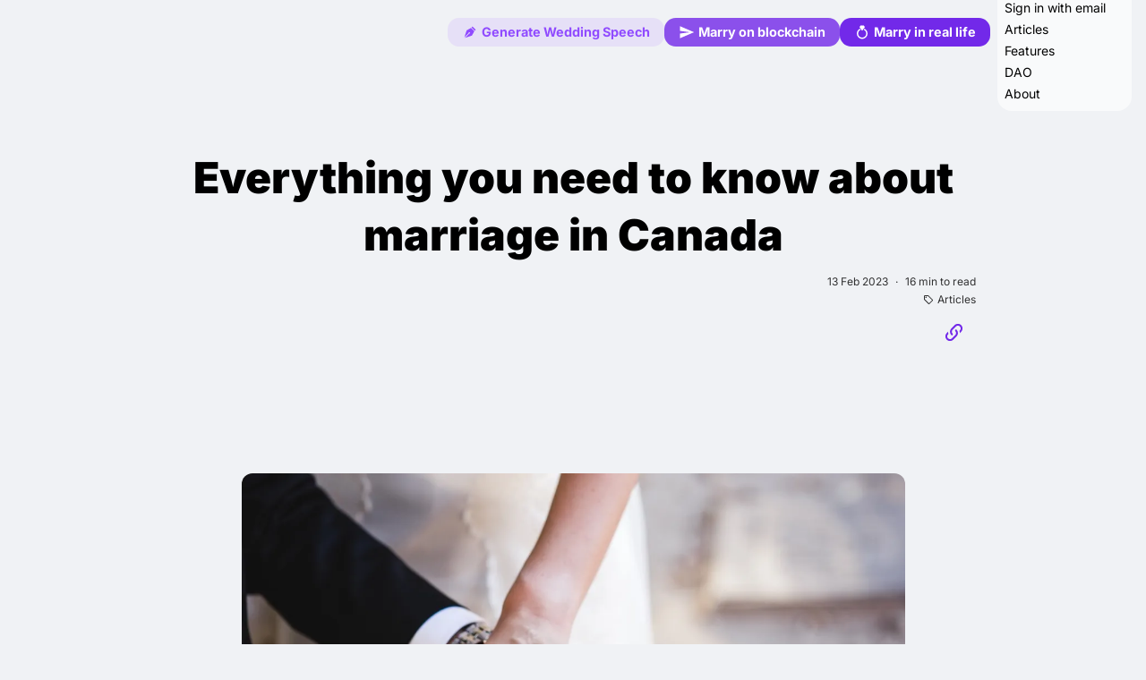

--- FILE ---
content_type: text/html;charset=utf-8
request_url: https://marryonchain.com/p/articles/everything-you-need-to-know-about-marriage-in-canada
body_size: 47061
content:
<!DOCTYPE html>
<html  lang="en-US" app-version="1.10.4">
<head><meta charset="utf-8">
<meta name="viewport" content="width=device-width, initial-scale=1">
<title>Everything you need to know about marriage in Canada  - Marry on chain</title>
<link rel="preconnect" href="https://static.hotjar.com/" crossorigin="use-credentials">
<link rel="preconnect" href="https://www.google-analytics.com/" crossorigin="use-credentials">
<meta name="format-detection" content="telephone=no">
<meta name="mobile-web-app-capable" content="yes">
<meta name="theme-color" content="#7229E9">
<link rel="icon" type="image/x-icon" href="/favicon.ico">
<link rel="icon" href="/_nuxt/icons/64x64.888516dd.png" data-hid="2c9d455">
<link rel="apple-touch-icon" href="/_nuxt/icons/512x512.maskable.888516dd.png" sizes="512x512" data-hid="bc1de16">
<link rel="manifest" href="/manifest.json">
<link rel="canonical" href="https://marryonchain.com/p/articles/everything-you-need-to-know-about-marriage-in-canada" data-hid="e3fa780">
<meta name="robots" content="index,follow,max-image-preview:large">
<meta name="description" content="About 300,000 people get married annually in Canada, and marriages are either civil or religious/traditional. Canadian marriages may only be conducted...">
<meta name="keywords" content="marriage, wedding, canada, article, blog, marry on chain, certificate, blockchain, web3">
<meta name="apple-mobile-web-app-title" content="Everything you need to know about marriage in Canada  - Marry on chain">
<meta property="og:type" content="website">
<meta property="og:locale" content="en_US">
<meta property="og:title" content="Everything you need to know about marriage in Canada  - Marry on chain">
<meta property="og:site_name" content="Everything you need to know about marriage in Canada  - Marry on chain">
<meta property="og:url" content="https://marryonchain.com/p/articles/everything-you-need-to-know-about-marriage-in-canada">
<meta property="og:image" content="https://api.marryonchain.com/file/img/everything-you-need-to-know-about-marriage-in-canada-01.721296.jpeg">
<meta property="og:image:alt" content="Everything you need to know about marriage in Canada  - Marry on chain">
<meta property="og:image:type" content="image/jpeg">
<meta property="og:image:width" content="1200">
<meta property="og:image:height" content="630">
<meta property="og:description" content="About 300,000 people get married annually in Canada, and marriages are either civil or religious/traditional. Canadian marriages may only be conducted...">
<meta name="twitter:card" content="summary_large_image">
<meta name="twitter:site" content="@marryonchain">
<meta name="twitter:url" content="https://marryonchain.com/p/articles/everything-you-need-to-know-about-marriage-in-canada">
<meta name="twitter:title" content="Everything you need to know about marriage in Canada  - Marry on chain">
<meta name="twitter:description" content="About 300,000 people get married annually in Canada, and marriages are either civil or religious/traditional. Canadian marriages may only be conducted...">
<meta name="twitter:image" content="https://api.marryonchain.com/file/img/everything-you-need-to-know-about-marriage-in-canada-01.721296.jpeg">
<meta name="twitter:image:alt" content="Everything you need to know about marriage in Canada  - Marry on chain">
<meta name="author" content="Marry on chain">
<meta name="article:published_time" content="2023-02-13T10:13:00.000Z">
<meta name="twitter:label1" content="Reading time">
<meta name="twitter:data1" content="16">
<meta name="twitter:cta" content="Read on Marry on chain">
<style>.app-content[data-v-aaa0eb32]{margin-top:var(--app-header-height)}
</style>
<style>/*! tailwindcss v3.3.2 | MIT License | https://tailwindcss.com*/*,:after,:before{border:0 solid #e5e7eb;box-sizing:border-box}:after,:before{--tw-content:""}html{-webkit-text-size-adjust:100%;font-feature-settings:normal;font-family:ui-sans-serif,system-ui,-apple-system,BlinkMacSystemFont,Segoe UI,Roboto,Helvetica Neue,Arial,Noto Sans,sans-serif,Apple Color Emoji,Segoe UI Emoji,Segoe UI Symbol,Noto Color Emoji;font-variation-settings:normal;line-height:1.5;-moz-tab-size:4;-o-tab-size:4;tab-size:4}body{line-height:inherit;margin:0}hr{border-top-width:1px;color:inherit;height:0}abbr:where([title]){-webkit-text-decoration:underline dotted;text-decoration:underline dotted}h1,h2,h3,h4,h5,h6{font-size:inherit;font-weight:inherit}a{color:inherit;text-decoration:inherit}b,strong{font-weight:bolder}code,kbd,pre,samp{font-family:ui-monospace,SFMono-Regular,Menlo,Monaco,Consolas,Liberation Mono,Courier New,monospace;font-size:1em}small{font-size:80%}sub,sup{font-size:75%;line-height:0;position:relative;vertical-align:baseline}sub{bottom:-.25em}sup{top:-.5em}table{border-collapse:collapse;border-color:inherit;text-indent:0}button,input,optgroup,select,textarea{color:inherit;font-family:inherit;font-size:100%;font-weight:inherit;line-height:inherit;margin:0;padding:0}button,select{text-transform:none}[type=button],[type=reset],[type=submit],button{-webkit-appearance:button;background-color:transparent;background-image:none}:-moz-focusring{outline:auto}:-moz-ui-invalid{box-shadow:none}progress{vertical-align:baseline}::-webkit-inner-spin-button,::-webkit-outer-spin-button{height:auto}[type=search]{-webkit-appearance:textfield;outline-offset:-2px}::-webkit-search-decoration{-webkit-appearance:none}::-webkit-file-upload-button{-webkit-appearance:button;font:inherit}summary{display:list-item}blockquote,dd,dl,figure,h1,h2,h3,h4,h5,h6,hr,p,pre{margin:0}fieldset{margin:0}fieldset,legend{padding:0}menu,ol,ul{list-style:none;margin:0;padding:0}textarea{resize:vertical}input::-moz-placeholder,textarea::-moz-placeholder{color:#9ca3af;opacity:1}input::placeholder,textarea::placeholder{color:#9ca3af;opacity:1}[role=button],button{cursor:pointer}:disabled{cursor:default}audio,canvas,embed,iframe,img,object,svg,video{display:block;vertical-align:middle}img,video{height:auto;max-width:100%}[hidden]{display:none}:root,[data-theme]{background-color:#f0f2f5;background-color:hsla(var(--b1)/var(--tw-bg-opacity,1));color:#1f2937;color:hsla(var(--bc)/var(--tw-text-opacity,1))}html{-webkit-tap-highlight-color:transparent}:root{--pf:262.81 81.356% 42.98%;--sf:263 100% 51.765%;--af:174 60% 40.784%;--nf:219 14.085% 22.275%;--in:198 93% 60%;--su:158 64% 52%;--wa:43 96% 56%;--inc:198 100% 12%;--suc:158 100% 10%;--wac:43 100% 11%;--erc:0 100% 87.843%;--p:262.81 81.356% 53.725%;--pc:0 0% 100%;--s:263 100% 64.706%;--sc:0 0% 100%;--a:174 60% 50.98%;--ac:174.71 43.59% 15.294%;--n:219 14.085% 27.843%;--nc:0 0% 100%;--b1:216 20% 95.098%;--b2:0 0% 94.902%;--b3:180 1.9608% 90%;--bc:215 27.907% 16.863%;--er:0 100% 39.216%;--rounded-box:1rem;--rounded-btn:.5rem;--rounded-badge:1.9rem;--animation-btn:.25s;--animation-input:.2s;--btn-text-case:uppercase;--btn-focus-scale:.95;--border-btn:1px;--tab-border:1px;--tab-radius:.5rem;color-scheme:light}*,:after,:before{--tw-border-spacing-x:0;--tw-border-spacing-y:0;--tw-translate-x:0;--tw-translate-y:0;--tw-rotate:0;--tw-skew-x:0;--tw-skew-y:0;--tw-scale-x:1;--tw-scale-y:1;--tw-pan-x: ;--tw-pan-y: ;--tw-pinch-zoom: ;--tw-scroll-snap-strictness:proximity;--tw-gradient-from-position: ;--tw-gradient-via-position: ;--tw-gradient-to-position: ;--tw-ordinal: ;--tw-slashed-zero: ;--tw-numeric-figure: ;--tw-numeric-spacing: ;--tw-numeric-fraction: ;--tw-ring-inset: ;--tw-ring-offset-width:0px;--tw-ring-offset-color:#fff;--tw-ring-color:rgba(59,130,246,.5);--tw-ring-offset-shadow:0 0 #0000;--tw-ring-shadow:0 0 #0000;--tw-shadow:0 0 #0000;--tw-shadow-colored:0 0 #0000;--tw-blur: ;--tw-brightness: ;--tw-contrast: ;--tw-grayscale: ;--tw-hue-rotate: ;--tw-invert: ;--tw-saturate: ;--tw-sepia: ;--tw-drop-shadow: ;--tw-backdrop-blur: ;--tw-backdrop-brightness: ;--tw-backdrop-contrast: ;--tw-backdrop-grayscale: ;--tw-backdrop-hue-rotate: ;--tw-backdrop-invert: ;--tw-backdrop-opacity: ;--tw-backdrop-saturate: ;--tw-backdrop-sepia: }::backdrop{--tw-border-spacing-x:0;--tw-border-spacing-y:0;--tw-translate-x:0;--tw-translate-y:0;--tw-rotate:0;--tw-skew-x:0;--tw-skew-y:0;--tw-scale-x:1;--tw-scale-y:1;--tw-pan-x: ;--tw-pan-y: ;--tw-pinch-zoom: ;--tw-scroll-snap-strictness:proximity;--tw-gradient-from-position: ;--tw-gradient-via-position: ;--tw-gradient-to-position: ;--tw-ordinal: ;--tw-slashed-zero: ;--tw-numeric-figure: ;--tw-numeric-spacing: ;--tw-numeric-fraction: ;--tw-ring-inset: ;--tw-ring-offset-width:0px;--tw-ring-offset-color:#fff;--tw-ring-color:rgba(59,130,246,.5);--tw-ring-offset-shadow:0 0 #0000;--tw-ring-shadow:0 0 #0000;--tw-shadow:0 0 #0000;--tw-shadow-colored:0 0 #0000;--tw-blur: ;--tw-brightness: ;--tw-contrast: ;--tw-grayscale: ;--tw-hue-rotate: ;--tw-invert: ;--tw-saturate: ;--tw-sepia: ;--tw-drop-shadow: ;--tw-backdrop-blur: ;--tw-backdrop-brightness: ;--tw-backdrop-contrast: ;--tw-backdrop-grayscale: ;--tw-backdrop-hue-rotate: ;--tw-backdrop-invert: ;--tw-backdrop-opacity: ;--tw-backdrop-saturate: ;--tw-backdrop-sepia: }.container{width:100%}@media (min-width:640px){.container{max-width:640px}}@media (min-width:768px){.container{max-width:768px}}@media (min-width:1024px){.container{max-width:1024px}}@media (min-width:1280px){.container{max-width:1280px}}@media (min-width:1536px){.container{max-width:1536px}}.prose{color:var(--tw-prose-body);max-width:65ch}.prose :where(p):not(:where([class~=not-prose] *)){margin-bottom:1.25em;margin-top:1.25em}.prose :where([class~=lead]):not(:where([class~=not-prose] *)){color:var(--tw-prose-lead);font-size:1.25em;line-height:1.6;margin-bottom:1.2em;margin-top:1.2em}.prose :where(a):not(:where([class~=not-prose] *)){color:var(--tw-prose-links);font-weight:500;text-decoration:underline}.prose :where(strong):not(:where([class~=not-prose] *)){color:var(--tw-prose-bold);font-weight:600}.prose :where(a strong):not(:where([class~=not-prose] *)){color:inherit}.prose :where(blockquote strong):not(:where([class~=not-prose] *)){color:inherit}.prose :where(thead th strong):not(:where([class~=not-prose] *)){color:inherit}.prose :where(ol):not(:where([class~=not-prose] *)){list-style-type:decimal;margin-bottom:1.25em;margin-top:1.25em;padding-left:1.625em}.prose :where(ol[type=A]):not(:where([class~=not-prose] *)){list-style-type:upper-alpha}.prose :where(ol[type=a]):not(:where([class~=not-prose] *)){list-style-type:lower-alpha}.prose :where(ol[type=A s]):not(:where([class~=not-prose] *)){list-style-type:upper-alpha}.prose :where(ol[type=a s]):not(:where([class~=not-prose] *)){list-style-type:lower-alpha}.prose :where(ol[type=I]):not(:where([class~=not-prose] *)){list-style-type:upper-roman}.prose :where(ol[type=i]):not(:where([class~=not-prose] *)){list-style-type:lower-roman}.prose :where(ol[type=I s]):not(:where([class~=not-prose] *)){list-style-type:upper-roman}.prose :where(ol[type=i s]):not(:where([class~=not-prose] *)){list-style-type:lower-roman}.prose :where(ol[type="1"]):not(:where([class~=not-prose] *)){list-style-type:decimal}.prose :where(ul):not(:where([class~=not-prose] *)){list-style-type:disc;margin-bottom:1.25em;margin-top:1.25em;padding-left:1.625em}.prose :where(ol>li):not(:where([class~=not-prose] *))::marker{color:var(--tw-prose-counters);font-weight:400}.prose :where(ul>li):not(:where([class~=not-prose] *))::marker{color:var(--tw-prose-bullets)}.prose :where(hr):not(:where([class~=not-prose] *)){border-color:var(--tw-prose-hr);border-top-width:1px;margin-bottom:3em;margin-top:3em}.prose :where(blockquote):not(:where([class~=not-prose] *)){border-left-color:var(--tw-prose-quote-borders);border-left-width:.25rem;color:var(--tw-prose-quotes);font-style:italic;font-weight:500;margin-bottom:1.6em;margin-top:1.6em;padding-left:1em;quotes:"“""”""‘""’"}.prose :where(blockquote p:first-of-type):not(:where([class~=not-prose] *)):before{content:open-quote}.prose :where(blockquote p:last-of-type):not(:where([class~=not-prose] *)):after{content:close-quote}.prose :where(h1):not(:where([class~=not-prose] *)){color:var(--tw-prose-headings);font-size:2.25em;font-weight:800;line-height:1.1111111;margin-bottom:.8888889em;margin-top:0}.prose :where(h1 strong):not(:where([class~=not-prose] *)){color:inherit;font-weight:900}.prose :where(h2):not(:where([class~=not-prose] *)){color:var(--tw-prose-headings);font-size:1.5em;font-weight:700;line-height:1.3333333;margin-bottom:1em;margin-top:2em}.prose :where(h2 strong):not(:where([class~=not-prose] *)){color:inherit;font-weight:800}.prose :where(h3):not(:where([class~=not-prose] *)){color:var(--tw-prose-headings);font-size:1.25em;font-weight:600;line-height:1.6;margin-bottom:.6em;margin-top:1.6em}.prose :where(h3 strong):not(:where([class~=not-prose] *)){color:inherit;font-weight:700}.prose :where(h4):not(:where([class~=not-prose] *)){color:var(--tw-prose-headings);font-weight:600;line-height:1.5;margin-bottom:.5em;margin-top:1.5em}.prose :where(h4 strong):not(:where([class~=not-prose] *)){color:inherit;font-weight:700}.prose :where(img):not(:where([class~=not-prose] *)){margin-bottom:2em;margin-top:2em}.prose :where(figure>*):not(:where([class~=not-prose] *)){margin-bottom:0;margin-top:0}.prose :where(figcaption):not(:where([class~=not-prose] *)){color:var(--tw-prose-captions);font-size:.875em;line-height:1.4285714;margin-top:.8571429em}.prose :where(code):not(:where([class~=not-prose] *)){color:var(--tw-prose-code);font-size:.875em;font-weight:600}.prose :where(code):not(:where([class~=not-prose] *)):before{content:"`"}.prose :where(code):not(:where([class~=not-prose] *)):after{content:"`"}.prose :where(a code):not(:where([class~=not-prose] *)){color:inherit}.prose :where(h1 code):not(:where([class~=not-prose] *)){color:inherit}.prose :where(h2 code):not(:where([class~=not-prose] *)){color:inherit;font-size:.875em}.prose :where(h3 code):not(:where([class~=not-prose] *)){color:inherit;font-size:.9em}.prose :where(h4 code):not(:where([class~=not-prose] *)){color:inherit}.prose :where(blockquote code):not(:where([class~=not-prose] *)){color:inherit}.prose :where(thead th code):not(:where([class~=not-prose] *)){color:inherit}.prose :where(pre):not(:where([class~=not-prose] *)){background-color:var(--tw-prose-pre-bg);border-radius:.375rem;color:var(--tw-prose-pre-code);font-size:.875em;font-weight:400;line-height:1.7142857;margin-bottom:1.7142857em;margin-top:1.7142857em;overflow-x:auto;padding:.8571429em 1.1428571em}.prose :where(pre code):not(:where([class~=not-prose] *)){background-color:transparent;border-radius:0;border-width:0;color:inherit;font-family:inherit;font-size:inherit;font-weight:inherit;line-height:inherit;padding:0}.prose :where(pre code):not(:where([class~=not-prose] *)):before{content:none}.prose :where(pre code):not(:where([class~=not-prose] *)):after{content:none}.prose :where(table):not(:where([class~=not-prose] *)){font-size:.875em;line-height:1.7142857;margin-bottom:2em;margin-top:2em;table-layout:auto;text-align:left;width:100%}.prose :where(thead):not(:where([class~=not-prose] *)){border-bottom-color:var(--tw-prose-th-borders);border-bottom-width:1px}.prose :where(thead th):not(:where([class~=not-prose] *)){color:var(--tw-prose-headings);font-weight:600;padding-bottom:.5714286em;padding-left:.5714286em;padding-right:.5714286em;vertical-align:bottom}.prose :where(tbody tr):not(:where([class~=not-prose] *)){border-bottom-color:var(--tw-prose-td-borders);border-bottom-width:1px}.prose :where(tbody tr:last-child):not(:where([class~=not-prose] *)){border-bottom-width:0}.prose :where(tbody td):not(:where([class~=not-prose] *)){vertical-align:baseline}.prose :where(tfoot):not(:where([class~=not-prose] *)){border-top-color:var(--tw-prose-th-borders);border-top-width:1px}.prose :where(tfoot td):not(:where([class~=not-prose] *)){vertical-align:top}.prose{--tw-prose-body:#374151;--tw-prose-headings:#111827;--tw-prose-lead:#4b5563;--tw-prose-links:#111827;--tw-prose-bold:#111827;--tw-prose-counters:#6b7280;--tw-prose-bullets:#d1d5db;--tw-prose-hr:#e5e7eb;--tw-prose-quotes:#111827;--tw-prose-quote-borders:#e5e7eb;--tw-prose-captions:#6b7280;--tw-prose-code:#111827;--tw-prose-pre-code:#e5e7eb;--tw-prose-pre-bg:#1f2937;--tw-prose-th-borders:#d1d5db;--tw-prose-td-borders:#e5e7eb;--tw-prose-invert-body:#d1d5db;--tw-prose-invert-headings:#fff;--tw-prose-invert-lead:#9ca3af;--tw-prose-invert-links:#fff;--tw-prose-invert-bold:#fff;--tw-prose-invert-counters:#9ca3af;--tw-prose-invert-bullets:#4b5563;--tw-prose-invert-hr:#374151;--tw-prose-invert-quotes:#f3f4f6;--tw-prose-invert-quote-borders:#374151;--tw-prose-invert-captions:#9ca3af;--tw-prose-invert-code:#fff;--tw-prose-invert-pre-code:#d1d5db;--tw-prose-invert-pre-bg:rgba(0,0,0,.5);--tw-prose-invert-th-borders:#4b5563;--tw-prose-invert-td-borders:#374151;font-size:1rem;line-height:1.75}.prose :where(video):not(:where([class~=not-prose] *)){margin-bottom:2em;margin-top:2em}.prose :where(figure):not(:where([class~=not-prose] *)){margin-bottom:2em;margin-top:2em}.prose :where(li):not(:where([class~=not-prose] *)){margin-bottom:.5em;margin-top:.5em}.prose :where(ol>li):not(:where([class~=not-prose] *)){padding-left:.375em}.prose :where(ul>li):not(:where([class~=not-prose] *)){padding-left:.375em}.prose :where(.prose>ul>li p):not(:where([class~=not-prose] *)){margin-bottom:.75em;margin-top:.75em}.prose :where(.prose>ul>li>:first-child):not(:where([class~=not-prose] *)){margin-top:1.25em}.prose :where(.prose>ul>li>:last-child):not(:where([class~=not-prose] *)){margin-bottom:1.25em}.prose :where(.prose>ol>li>:first-child):not(:where([class~=not-prose] *)){margin-top:1.25em}.prose :where(.prose>ol>li>:last-child):not(:where([class~=not-prose] *)){margin-bottom:1.25em}.prose :where(ul ul,ul ol,ol ul,ol ol):not(:where([class~=not-prose] *)){margin-bottom:.75em;margin-top:.75em}.prose :where(hr+*):not(:where([class~=not-prose] *)){margin-top:0}.prose :where(h2+*):not(:where([class~=not-prose] *)){margin-top:0}.prose :where(h3+*):not(:where([class~=not-prose] *)){margin-top:0}.prose :where(h4+*):not(:where([class~=not-prose] *)){margin-top:0}.prose :where(thead th:first-child):not(:where([class~=not-prose] *)){padding-left:0}.prose :where(thead th:last-child):not(:where([class~=not-prose] *)){padding-right:0}.prose :where(tbody td,tfoot td):not(:where([class~=not-prose] *)){padding:.5714286em}.prose :where(tbody td:first-child,tfoot td:first-child):not(:where([class~=not-prose] *)){padding-left:0}.prose :where(tbody td:last-child,tfoot td:last-child):not(:where([class~=not-prose] *)){padding-right:0}.prose :where(.prose>:first-child):not(:where([class~=not-prose] *)){margin-top:0}.prose :where(.prose>:last-child):not(:where([class~=not-prose] *)){margin-bottom:0}.avatar{display:inline-flex;position:relative}.avatar>div{aspect-ratio:1/1;display:block;overflow:hidden}.avatar img{height:100%;-o-object-fit:cover;object-fit:cover;width:100%}.avatar.placeholder>div{align-items:center;display:flex;justify-content:center}.badge{--tw-border-opacity:1;--tw-bg-opacity:1;--tw-text-opacity:1;align-items:center;background-color:hsl(219 14.085% 27.843%/var(--tw-bg-opacity));background-color:hsl(var(--n)/var(--tw-bg-opacity));border-color:hsl(var(--n)/var(--tw-border-opacity));border-radius:1.9rem;border-radius:var(--rounded-badge,1.9rem);border-width:1px;color:hsl(0 0% 100%/var(--tw-text-opacity));color:hsl(var(--nc)/var(--tw-text-opacity));display:inline-flex;font-size:.875rem;height:1.25rem;justify-content:center;line-height:1.25rem;padding-left:.563rem;padding-right:.563rem;transition-duration:.2s;transition-property:color,background-color,border-color,text-decoration-color,fill,stroke,opacity,box-shadow,transform,filter,-webkit-backdrop-filter;transition-property:color,background-color,border-color,text-decoration-color,fill,stroke,opacity,box-shadow,transform,filter,backdrop-filter;transition-property:color,background-color,border-color,text-decoration-color,fill,stroke,opacity,box-shadow,transform,filter,backdrop-filter,-webkit-backdrop-filter;transition-timing-function:cubic-bezier(.4,0,.2,1);width:-moz-fit-content;width:fit-content}.breadcrumbs{max-width:100%;overflow-x:auto;padding-bottom:.5rem;padding-top:.5rem}.breadcrumbs>ol,.breadcrumbs>ul{align-items:center;display:flex;min-height:-moz-min-content;min-height:min-content;white-space:nowrap}.breadcrumbs>ol>li,.breadcrumbs>ul>li{align-items:center;display:flex}.breadcrumbs>ol>li>a,.breadcrumbs>ul>li>a{align-items:center;cursor:pointer;display:flex}.breadcrumbs>ol>li>a:hover,.breadcrumbs>ul>li>a:hover{text-decoration-line:underline}.\!btn{--tw-border-opacity:1!important;--tw-bg-opacity:1!important;--tw-text-opacity:1!important;align-items:center!important;animation:button-pop .25s ease-out!important;animation:button-pop var(--animation-btn,.25s) ease-out!important;background-color:hsl(219 14.085% 27.843%/var(--tw-bg-opacity))!important;background-color:hsl(var(--n)/var(--tw-bg-opacity))!important;border-color:transparent!important;border-color:hsl(var(--n)/var(--tw-border-opacity))!important;border-radius:.5rem!important;border-radius:var(--rounded-btn,.5rem)!important;border-width:1px!important;border-width:var(--border-btn,1px)!important;color:hsl(0 0% 100%/var(--tw-text-opacity))!important;color:hsl(var(--nc)/var(--tw-text-opacity))!important;cursor:pointer!important;display:inline-flex!important;flex-shrink:0!important;flex-wrap:wrap!important;font-size:.875rem!important;font-weight:600!important;height:3rem!important;justify-content:center!important;line-height:1.25rem!important;line-height:1em!important;min-height:3rem!important;padding-left:1rem!important;padding-right:1rem!important;text-align:center!important;text-decoration-line:none!important;text-transform:uppercase!important;text-transform:var(--btn-text-case,uppercase)!important;transition-duration:.2s!important;transition-property:color,background-color,border-color,text-decoration-color,fill,stroke,opacity,box-shadow,transform,filter,-webkit-backdrop-filter!important;transition-property:color,background-color,border-color,text-decoration-color,fill,stroke,opacity,box-shadow,transform,filter,backdrop-filter!important;transition-property:color,background-color,border-color,text-decoration-color,fill,stroke,opacity,box-shadow,transform,filter,backdrop-filter,-webkit-backdrop-filter!important;transition-timing-function:cubic-bezier(.4,0,.2,1)!important;-webkit-user-select:none!important;-moz-user-select:none!important;user-select:none!important}.btn{--tw-border-opacity:1;--tw-bg-opacity:1;--tw-text-opacity:1;align-items:center;animation:button-pop .25s ease-out;animation:button-pop var(--animation-btn,.25s) ease-out;background-color:hsl(219 14.085% 27.843%/var(--tw-bg-opacity));background-color:hsl(var(--n)/var(--tw-bg-opacity));border-color:transparent;border-color:hsl(var(--n)/var(--tw-border-opacity));border-radius:.5rem;border-radius:var(--rounded-btn,.5rem);border-width:1px;border-width:var(--border-btn,1px);color:hsl(0 0% 100%/var(--tw-text-opacity));color:hsl(var(--nc)/var(--tw-text-opacity));cursor:pointer;display:inline-flex;flex-shrink:0;flex-wrap:wrap;font-size:.875rem;font-weight:600;height:3rem;justify-content:center;line-height:1.25rem;line-height:1em;min-height:3rem;padding-left:1rem;padding-right:1rem;text-align:center;text-decoration-line:none;text-transform:uppercase;text-transform:var(--btn-text-case,uppercase);transition-duration:.2s;transition-property:color,background-color,border-color,text-decoration-color,fill,stroke,opacity,box-shadow,transform,filter,-webkit-backdrop-filter;transition-property:color,background-color,border-color,text-decoration-color,fill,stroke,opacity,box-shadow,transform,filter,backdrop-filter;transition-property:color,background-color,border-color,text-decoration-color,fill,stroke,opacity,box-shadow,transform,filter,backdrop-filter,-webkit-backdrop-filter;transition-timing-function:cubic-bezier(.4,0,.2,1);-webkit-user-select:none;-moz-user-select:none;user-select:none}.btn-disabled,.btn[disabled]{pointer-events:none}.\!btn[disabled]{pointer-events:none!important}.btn-square{height:3rem;padding:0;width:3rem}.btn.loading,.btn.loading:hover{pointer-events:none}.\!btn.loading,.\!btn.loading:hover{pointer-events:none!important}.\!btn.loading:before{animation:spin 2s linear infinite!important;border-color:transparent currentColor currentColor transparent!important;border-radius:9999px!important;border-width:2px!important;content:""!important;height:1rem!important;margin-right:.5rem!important;width:1rem!important}.btn.loading:before{animation:spin 2s linear infinite;border-color:transparent currentColor currentColor transparent;border-radius:9999px;border-width:2px;content:"";height:1rem;margin-right:.5rem;width:1rem}@media (prefers-reduced-motion:reduce){.\!btn.loading:before{animation:spin 10s linear infinite!important}.btn.loading:before{animation:spin 10s linear infinite}}.btn-group>input[type=radio].\!btn{-webkit-appearance:none!important;-moz-appearance:none!important;appearance:none!important}.btn-group>input[type=radio].btn{-webkit-appearance:none;-moz-appearance:none;appearance:none}.btn-group>input[type=radio].\!btn:before{content:attr(data-title)!important}.btn-group>input[type=radio].btn:before{content:attr(data-title)}.card{border-radius:1rem;border-radius:var(--rounded-box,1rem);display:flex;flex-direction:column;position:relative}.card:focus{outline:2px solid transparent;outline-offset:2px}.card figure{align-items:center;display:flex;justify-content:center}.card.image-full{display:grid}.card.image-full:before{--tw-bg-opacity:1;background-color:hsl(219 14.085% 27.843%/var(--tw-bg-opacity));background-color:hsl(var(--n)/var(--tw-bg-opacity));border-radius:1rem;border-radius:var(--rounded-box,1rem);content:"";opacity:.75;position:relative;z-index:10}.card.image-full:before,.card.image-full>*{grid-column-start:1;grid-row-start:1}.card.image-full>figure img{height:100%;-o-object-fit:cover;object-fit:cover}.card.image-full>.card-body{--tw-text-opacity:1;color:hsl(0 0% 100%/var(--tw-text-opacity));color:hsl(var(--nc)/var(--tw-text-opacity));position:relative;z-index:20}.carousel{-ms-overflow-style:none;display:flex;overflow-x:scroll;scroll-behavior:smooth;scroll-snap-type:x mandatory;scrollbar-width:none}.chat{-moz-column-gap:.75rem;column-gap:.75rem;display:grid;grid-template-columns:repeat(2,minmax(0,1fr));padding-bottom:.25rem;padding-top:.25rem}.checkbox{--chkbg:var(--bc);--chkfg:var(--b1);--tw-border-opacity:.2;-webkit-appearance:none;-moz-appearance:none;appearance:none;border-color:hsl(var(--bc)/var(--tw-border-opacity));border-radius:.5rem;border-radius:var(--rounded-btn,.5rem);border-width:1px;cursor:pointer;flex-shrink:0;height:1.5rem;width:1.5rem}.collapse.collapse{visibility:visible}.collapse{display:grid;grid-template-rows:1fr auto;overflow:hidden;position:relative}.collapse-content,.collapse-title,.collapse>input[type=checkbox]{grid-column-start:1;grid-row-start:1}.collapse>input[type=checkbox]{-webkit-appearance:none;-moz-appearance:none;appearance:none;opacity:0}.collapse-content{cursor:unset;grid-row-start:2;max-height:0;overflow:hidden;padding-left:1rem;padding-right:1rem;transition:padding .2s ease-in-out,background-color .2s ease-in-out}.collapse-open .collapse-content,.collapse:focus:not(.collapse-close) .collapse-content,.collapse:not(.collapse-close) input[type=checkbox]:checked~.collapse-content{max-height:none}.divider{align-items:center;align-self:stretch;display:flex;flex-direction:row;height:1rem;margin-bottom:1rem;margin-top:1rem;white-space:nowrap}.divider:after,.divider:before{content:"";flex-grow:1;height:.125rem;width:100%}.drawer{display:grid;height:100vh;height:100dvh;overflow:hidden;width:100%}.drawer.drawer-end{direction:rtl}.drawer.drawer-end>*{direction:ltr}.drawer.drawer-end>.drawer-toggle~.drawer-side>.drawer-overlay+*{--tw-translate-x:100%;justify-self:end}.drawer.drawer-end>.drawer-toggle:checked~.drawer-side>.drawer-overlay+*,.drawer.drawer-end>.drawer-toggle~.drawer-side>.drawer-overlay+*{transform:translate(var(--tw-translate-x),var(--tw-translate-y)) rotate(var(--tw-rotate)) skew(var(--tw-skew-x)) skewY(var(--tw-skew-y)) scaleX(var(--tw-scale-x)) scaleY(var(--tw-scale-y))}.drawer.drawer-end>.drawer-toggle:checked~.drawer-side>.drawer-overlay+*{--tw-translate-x:0px}[dir=rtl] .drawer.drawer-end>.drawer-toggle~.drawer-side>.drawer-overlay+*{--tw-translate-x:-100%}[dir=rtl] .drawer.drawer-end>.drawer-toggle:checked~.drawer-side>.drawer-overlay+*{--tw-translate-x:0px}[dir=rtl] .drawer.drawer-end>.drawer-toggle:checked~.drawer-content{--tw-translate-x:.5rem}.footer{-moz-column-gap:1rem;column-gap:1rem;font-size:.875rem;grid-auto-flow:row;line-height:1.25rem;row-gap:2.5rem;width:100%}.footer,.footer>*{display:grid;place-items:start}.footer>*{gap:.5rem}@media (min-width:48rem){.footer{grid-auto-flow:column}.footer-center{grid-auto-flow:row dense}}.form-control{flex-direction:column}.form-control,.label{display:flex}.label{align-items:center;justify-content:space-between;padding:.5rem .25rem;-webkit-user-select:none;-moz-user-select:none;user-select:none}.indicator{display:inline-flex;position:relative;width:-moz-max-content;width:max-content}.indicator :where(.indicator-item){position:absolute;white-space:nowrap;z-index:1}.input{--tw-border-opacity:0;--tw-bg-opacity:1;background-color:hsl(216 20% 95.098%/var(--tw-bg-opacity));background-color:hsl(var(--b1)/var(--tw-bg-opacity));border-color:hsl(var(--bc)/var(--tw-border-opacity));border-radius:.5rem;border-radius:var(--rounded-btn,.5rem);border-width:1px;flex-shrink:1;font-size:1rem;height:3rem;line-height:2;line-height:1.5rem;padding-left:1rem;padding-right:1rem}.input-group{align-items:stretch;display:flex;width:100%}.input-group>.input{isolation:isolate}.input-group>*,.input-group>.input,.input-group>.select,.input-group>.textarea{border-radius:0}.input-group :where(span){--tw-bg-opacity:1;align-items:center;background-color:hsl(180 1.9608% 90%/var(--tw-bg-opacity));background-color:hsl(var(--b3,var(--b2))/var(--tw-bg-opacity));display:flex;padding-left:1rem;padding-right:1rem}.input-group>:first-child{border-bottom-left-radius:.5rem;border-bottom-left-radius:var(--rounded-btn,.5rem);border-bottom-right-radius:0;border-top-left-radius:.5rem;border-top-left-radius:var(--rounded-btn,.5rem);border-top-right-radius:0}.input-group>:last-child{border-bottom-left-radius:0;border-bottom-right-radius:.5rem;border-bottom-right-radius:var(--rounded-btn,.5rem);border-top-left-radius:0;border-top-right-radius:.5rem;border-top-right-radius:var(--rounded-btn,.5rem)}.link{cursor:pointer;text-decoration-line:underline}.menu{display:flex;flex-direction:column;flex-wrap:wrap}.menu.horizontal{display:inline-flex;flex-direction:row}.menu.horizontal :where(li){flex-direction:row}:where(.menu li){align-items:stretch;display:flex;flex-direction:column;flex-shrink:0;flex-wrap:wrap;position:relative}.menu :where(li:not(.menu-title))>:where(:not(ul)){display:flex}.menu :where(li:not(.disabled):not(.menu-title))>:where(:not(ul)){align-items:center;cursor:pointer;outline:2px solid transparent;outline-offset:2px;-webkit-user-select:none;-moz-user-select:none;user-select:none}.menu>:where(li>:not(ul):focus){outline:2px solid transparent;outline-offset:2px}.menu>:where(li.disabled>:not(ul):focus){cursor:auto}.menu>:where(li) :where(ul){align-items:stretch;display:flex;flex-direction:column}.menu>:where(li)>:where(ul){border-bottom-left-radius:inherit;border-bottom-right-radius:inherit;border-top-left-radius:inherit;border-top-right-radius:inherit;display:none;left:100%;position:absolute;top:auto}.menu>:where(li:hover)>:where(ul){display:flex}.menu>:where(li:focus)>:where(ul){display:flex}.modal{--tw-bg-opacity:.4;background-color:hsl(219 14.085% 22.275%/var(--tw-bg-opacity));background-color:hsl(var(--nf,var(--n))/var(--tw-bg-opacity));display:flex;inset:0;justify-content:center;opacity:0;overflow-y:hidden;overscroll-behavior:contain;pointer-events:none;position:fixed;transition-duration:.2s;transition-property:transform,opacity,visibility;transition-timing-function:cubic-bezier(.4,0,.2,1);visibility:hidden;z-index:999}:where(.modal){align-items:center}.modal-box{--tw-bg-opacity:1;--tw-scale-x:.9;--tw-scale-y:.9;background-color:hsl(216 20% 95.098%/var(--tw-bg-opacity));background-color:hsl(var(--b1)/var(--tw-bg-opacity));border-bottom-left-radius:1rem;border-bottom-left-radius:var(--rounded-box,1rem);border-bottom-right-radius:1rem;border-bottom-right-radius:var(--rounded-box,1rem);border-top-left-radius:1rem;border-top-left-radius:var(--rounded-box,1rem);border-top-right-radius:1rem;border-top-right-radius:var(--rounded-box,1rem);box-shadow:0 25px 50px -12px #00000040;max-height:calc(100vh - 5em);max-width:32rem;overflow-y:auto;overscroll-behavior:contain;padding:1.5rem;transform:translate(var(--tw-translate-x),var(--tw-translate-y)) rotate(var(--tw-rotate)) skew(var(--tw-skew-x)) skewY(var(--tw-skew-y)) scaleX(var(--tw-scale-x)) scaleY(var(--tw-scale-y));transition-duration:.2s;transition-property:color,background-color,border-color,text-decoration-color,fill,stroke,opacity,box-shadow,transform,filter,-webkit-backdrop-filter;transition-property:color,background-color,border-color,text-decoration-color,fill,stroke,opacity,box-shadow,transform,filter,backdrop-filter;transition-property:color,background-color,border-color,text-decoration-color,fill,stroke,opacity,box-shadow,transform,filter,backdrop-filter,-webkit-backdrop-filter;transition-timing-function:cubic-bezier(.4,0,.2,1);width:91.666667%}.modal-open,.modal-toggle:checked+.modal,.modal:target{opacity:1;pointer-events:auto;visibility:visible}.modal-action{display:flex;justify-content:flex-end;margin-top:1.5rem}.modal-toggle{-webkit-appearance:none;-moz-appearance:none;appearance:none;height:0;opacity:0;position:fixed;width:0}.navbar{align-items:center;display:flex;min-height:4rem;padding:.5rem;padding:var(--navbar-padding,.5rem);width:100%}:where(.navbar>*){align-items:center;display:inline-flex}.progress{-webkit-appearance:none;-moz-appearance:none;appearance:none;border-radius:1rem;border-radius:var(--rounded-box,1rem);height:.5rem;overflow:hidden;position:relative;width:100%}.radial-progress{--value:0;--size:5rem;--thickness:calc(var(--size)/10);background-color:transparent;border-radius:9999px;box-sizing:content-box;display:inline-grid;height:var(--size);place-content:center;position:relative;vertical-align:middle;width:var(--size)}.radial-progress::-moz-progress-bar{-moz-appearance:none;-webkit-appearance:none;appearance:none;background-color:transparent}.radial-progress::-webkit-progress-bar,.radial-progress::-webkit-progress-value{-webkit-appearance:none;-moz-appearance:none;appearance:none;background-color:transparent}.radial-progress:after,.radial-progress:before{border-radius:9999px;content:"";position:absolute}.radial-progress:before{background:radial-gradient(farthest-side,currentColor 98%,#0000) top/var(--thickness) var(--thickness) no-repeat,conic-gradient(currentColor calc(var(--value)*1%),#0000 0);inset:0;-webkit-mask:radial-gradient(farthest-side,#0000 calc(99% - var(--thickness)),#000 calc(100% - var(--thickness)));mask:radial-gradient(farthest-side,#0000 calc(99% - var(--thickness)),#000 calc(100% - var(--thickness)))}.radial-progress:after{background-color:currentColor;inset:calc(50% - var(--thickness)/2);transform:rotate(calc(var(--value)*3.6deg - 90deg)) translate(calc(var(--size)/2 - 50%))}.radio{--chkbg:var(--bc);--tw-border-opacity:.2;-webkit-appearance:none;border-color:hsl(var(--bc)/var(--tw-border-opacity));border-radius:9999px;border-width:1px;flex-shrink:0;transition:background,box-shadow .2s ease-in-out;transition:background,box-shadow var(--animation-input,.2s) ease-in-out;width:1.5rem}.radio,.range{-moz-appearance:none;-webkit-appearance:none;appearance:none;cursor:pointer;height:1.5rem}.range{--range-shdw:var(--bc);-webkit-appearance:none;background-color:transparent;border-radius:1rem;border-radius:var(--rounded-box,1rem);overflow:hidden;width:100%}.range:focus{outline:none}.select{--tw-border-opacity:0;--tw-bg-opacity:1;-webkit-appearance:none;-moz-appearance:none;appearance:none;background-color:hsl(216 20% 95.098%/var(--tw-bg-opacity));background-color:hsl(var(--b1)/var(--tw-bg-opacity));background-image:linear-gradient(45deg,transparent 50%,currentColor 0),linear-gradient(135deg,currentColor 50%,transparent 0);background-position:calc(100% - 20px) calc(1px + 50%),calc(100% - 16px) calc(1px + 50%);background-repeat:no-repeat;background-size:4px 4px,4px 4px;border-color:hsl(var(--bc)/var(--tw-border-opacity));border-radius:.5rem;border-radius:var(--rounded-btn,.5rem);border-width:1px;cursor:pointer;display:inline-flex;flex-shrink:0;font-size:.875rem;font-weight:600;height:3rem;line-height:1.25rem;line-height:2;min-height:3rem;padding-left:1rem;padding-right:2.5rem;-webkit-user-select:none;-moz-user-select:none;user-select:none}.select[multiple]{height:auto}.stack{display:inline-grid;place-items:center;align-items:flex-end}.stack>*{grid-column-start:1;grid-row-start:1;opacity:.6;transform:translateY(10%) scale(.9);width:100%;z-index:1}.stack>:nth-child(2){opacity:.8;transform:translateY(5%) scale(.95);z-index:2}.stack>:first-child{opacity:1;transform:translateY(0) scale(1);z-index:3}.stats{--tw-bg-opacity:1;--tw-text-opacity:1;background-color:hsl(216 20% 95.098%/var(--tw-bg-opacity));background-color:hsl(var(--b1)/var(--tw-bg-opacity));border-radius:1rem;border-radius:var(--rounded-box,1rem);color:hsl(215 27.907% 16.863%/var(--tw-text-opacity));color:hsl(var(--bc)/var(--tw-text-opacity));display:inline-grid}:where(.stats){grid-auto-flow:column;overflow-x:auto}.steps .step{display:grid;grid-template-columns:repeat(1,minmax(0,1fr));grid-template-columns:auto;grid-template-rows:repeat(2,minmax(0,1fr));grid-template-rows:40px 1fr;min-width:4rem;place-items:center;text-align:center}.swap{cursor:pointer;display:inline-grid;place-content:center;position:relative;-webkit-user-select:none;-moz-user-select:none;user-select:none}.swap>*{grid-column-start:1;grid-row-start:1;transition-duration:.3s;transition-property:transform,opacity;transition-timing-function:cubic-bezier(.4,0,.2,1)}.swap input{-webkit-appearance:none;-moz-appearance:none;appearance:none}.swap .swap-indeterminate,.swap .swap-on,.swap input:indeterminate~.swap-on{opacity:0}.swap input:checked~.swap-off,.swap input:indeterminate~.swap-off,.swap.swap-active .swap-off{opacity:0}.swap input:checked~.swap-on,.swap input:indeterminate~.swap-indeterminate,.swap-active .swap-on{opacity:1}.tab{--tab-padding:1rem;--tw-text-opacity:.5;--tab-color:hsla(var(--bc)/var(--tw-text-opacity,1));--tab-bg:hsla(var(--b1)/var(--tw-bg-opacity,1));--tab-border-color:hsla(var(--b3)/var(--tw-bg-opacity,1));align-items:center;color:var(--tab-color);cursor:pointer;display:inline-flex;flex-wrap:wrap;font-size:.875rem;height:2rem;justify-content:center;line-height:1.25rem;line-height:2;padding-left:1rem;padding-left:var(--tab-padding,1rem);padding-right:1rem;padding-right:var(--tab-padding,1rem);text-align:center;-webkit-user-select:none;-moz-user-select:none;user-select:none}.tab,.table{position:relative}.table{text-align:left}.table th:first-child{left:0;position:sticky;z-index:11}.textarea{--tw-border-opacity:0;--tw-bg-opacity:1;background-color:hsl(216 20% 95.098%/var(--tw-bg-opacity));background-color:hsl(var(--b1)/var(--tw-bg-opacity));border-color:hsl(var(--bc)/var(--tw-border-opacity));border-radius:.5rem;border-radius:var(--rounded-btn,.5rem);border-width:1px;flex-shrink:1;font-size:.875rem;line-height:1.25rem;line-height:2;min-height:3rem;padding:.5rem 1rem}.toast{display:flex;flex-direction:column;gap:.5rem;min-width:-moz-fit-content;min-width:fit-content;padding:1rem;position:fixed}.toggle{--tglbg:hsl(var(--b1));--handleoffset:1.5rem;--handleoffsetcalculator:calc(var(--handleoffset)*-1);--togglehandleborder:0 0;--tw-border-opacity:.2;--tw-bg-opacity:.5;-webkit-appearance:none;-moz-appearance:none;appearance:none;background-color:hsl(215 27.907% 16.863%/var(--tw-bg-opacity));background-color:hsl(var(--bc)/var(--tw-bg-opacity));border-color:hsl(var(--bc)/var(--tw-border-opacity));border-radius:1.9rem;border-radius:var(--rounded-badge,1.9rem);border-width:1px;box-shadow:var(--handleoffsetcalculator) 0 0 2px var(--tglbg) inset,0 0 0 2px var(--tglbg) inset,var(--togglehandleborder);cursor:pointer;flex-shrink:0;height:1.5rem;transition-duration:.3s;transition-timing-function:cubic-bezier(.4,0,.2,1);transition:background,box-shadow .2s ease-in-out;transition:background,box-shadow var(--animation-input,.2s) ease-in-out;width:3rem}.avatar-group :where(.avatar){--tw-border-opacity:1;border-color:hsl(var(--b1)/var(--tw-border-opacity));border-radius:9999px;border-width:4px;overflow:hidden}.btn-outline .badge{--tw-border-opacity:1;--tw-text-opacity:1;border-color:hsl(var(--nf,var(--n))/var(--tw-border-opacity));color:hsl(0 0% 100%/var(--tw-text-opacity));color:hsl(var(--nc)/var(--tw-text-opacity))}.btn-outline.btn-primary .badge{--tw-border-opacity:1;--tw-bg-opacity:1;--tw-text-opacity:1;background-color:hsl(262.81 81.356% 53.725%/var(--tw-bg-opacity));background-color:hsl(var(--p)/var(--tw-bg-opacity));border-color:hsl(var(--p)/var(--tw-border-opacity));color:hsl(0 0% 100%/var(--tw-text-opacity));color:hsl(var(--pc)/var(--tw-text-opacity))}.btn-outline.btn-secondary .badge{--tw-border-opacity:1;--tw-bg-opacity:1;--tw-text-opacity:1;background-color:hsl(263 100% 64.706%/var(--tw-bg-opacity));background-color:hsl(var(--s)/var(--tw-bg-opacity));border-color:hsl(var(--s)/var(--tw-border-opacity));color:hsl(0 0% 100%/var(--tw-text-opacity));color:hsl(var(--sc)/var(--tw-text-opacity))}.btn-outline.btn-accent .badge{--tw-border-opacity:1;--tw-bg-opacity:1;--tw-text-opacity:1;background-color:hsl(174 60% 50.98%/var(--tw-bg-opacity));background-color:hsl(var(--a)/var(--tw-bg-opacity));border-color:hsl(var(--a)/var(--tw-border-opacity));color:hsl(174.71 43.59% 15.294%/var(--tw-text-opacity));color:hsl(var(--ac)/var(--tw-text-opacity))}.btn-outline .badge.outline{--tw-border-opacity:1;background-color:transparent;border-color:hsl(var(--nf,var(--n))/var(--tw-border-opacity))}.btn-outline.btn-primary .badge-outline{--tw-border-opacity:1;--tw-text-opacity:1;background-color:transparent;border-color:hsl(var(--p)/var(--tw-border-opacity));color:hsl(262.81 81.356% 53.725%/var(--tw-text-opacity));color:hsl(var(--p)/var(--tw-text-opacity))}.btn-outline.btn-secondary .badge-outline{--tw-border-opacity:1;--tw-text-opacity:1;background-color:transparent;border-color:hsl(var(--s)/var(--tw-border-opacity));color:hsl(263 100% 64.706%/var(--tw-text-opacity));color:hsl(var(--s)/var(--tw-text-opacity))}.btn-outline.btn-accent .badge-outline{--tw-border-opacity:1;--tw-text-opacity:1;background-color:transparent;border-color:hsl(var(--a)/var(--tw-border-opacity));color:hsl(174 60% 50.98%/var(--tw-text-opacity));color:hsl(var(--a)/var(--tw-text-opacity))}.btn-outline.btn-info .badge-outline{--tw-border-opacity:1;--tw-text-opacity:1;background-color:transparent;border-color:hsl(var(--in)/var(--tw-border-opacity));color:hsl(198 93% 60%/var(--tw-text-opacity));color:hsl(var(--in)/var(--tw-text-opacity))}.btn-outline.btn-success .badge-outline{--tw-border-opacity:1;--tw-text-opacity:1;background-color:transparent;border-color:hsl(var(--su)/var(--tw-border-opacity));color:hsl(158 64% 52%/var(--tw-text-opacity));color:hsl(var(--su)/var(--tw-text-opacity))}.btn-outline.btn-warning .badge-outline{--tw-border-opacity:1;--tw-text-opacity:1;background-color:transparent;border-color:hsl(var(--wa)/var(--tw-border-opacity));color:hsl(43 96% 56%/var(--tw-text-opacity));color:hsl(var(--wa)/var(--tw-text-opacity))}.btn-outline.btn-error .badge-outline{--tw-border-opacity:1;--tw-text-opacity:1;background-color:transparent;border-color:hsl(var(--er)/var(--tw-border-opacity));color:hsl(0 100% 39.216%/var(--tw-text-opacity));color:hsl(var(--er)/var(--tw-text-opacity))}.btn-outline:hover .badge{--tw-border-opacity:1;--tw-bg-opacity:1;--tw-text-opacity:1;background-color:hsl(0 0% 94.902%/var(--tw-bg-opacity));background-color:hsl(var(--b2,var(--b1))/var(--tw-bg-opacity));border-color:hsl(var(--b2,var(--b1))/var(--tw-border-opacity));color:hsl(215 27.907% 16.863%/var(--tw-text-opacity));color:hsl(var(--bc)/var(--tw-text-opacity))}.btn-outline:hover .badge.outline{--tw-border-opacity:1;--tw-text-opacity:1;border-color:hsl(var(--b2,var(--b1))/var(--tw-border-opacity));color:hsl(0 0% 100%/var(--tw-text-opacity));color:hsl(var(--nc)/var(--tw-text-opacity))}.btn-outline.btn-primary:hover .badge{background-color:hsl(0 0% 100%/var(--tw-bg-opacity));background-color:hsl(var(--pc)/var(--tw-bg-opacity));color:hsl(262.81 81.356% 53.725%/var(--tw-text-opacity));color:hsl(var(--p)/var(--tw-text-opacity))}.btn-outline.btn-primary:hover .badge,.btn-outline.btn-primary:hover .badge.outline{--tw-border-opacity:1;--tw-bg-opacity:1;--tw-text-opacity:1;border-color:hsl(var(--pc)/var(--tw-border-opacity))}.btn-outline.btn-primary:hover .badge.outline{background-color:hsl(262.81 81.356% 42.98%/var(--tw-bg-opacity));background-color:hsl(var(--pf,var(--p))/var(--tw-bg-opacity));color:hsl(0 0% 100%/var(--tw-text-opacity));color:hsl(var(--pc)/var(--tw-text-opacity))}.btn-outline.btn-secondary:hover .badge{background-color:hsl(0 0% 100%/var(--tw-bg-opacity));background-color:hsl(var(--sc)/var(--tw-bg-opacity));color:hsl(263 100% 64.706%/var(--tw-text-opacity));color:hsl(var(--s)/var(--tw-text-opacity))}.btn-outline.btn-secondary:hover .badge,.btn-outline.btn-secondary:hover .badge.outline{--tw-border-opacity:1;--tw-bg-opacity:1;--tw-text-opacity:1;border-color:hsl(var(--sc)/var(--tw-border-opacity))}.btn-outline.btn-secondary:hover .badge.outline{background-color:hsl(263 100% 51.765%/var(--tw-bg-opacity));background-color:hsl(var(--sf,var(--s))/var(--tw-bg-opacity));color:hsl(0 0% 100%/var(--tw-text-opacity));color:hsl(var(--sc)/var(--tw-text-opacity))}.btn-outline.btn-accent:hover .badge{background-color:hsl(174.71 43.59% 15.294%/var(--tw-bg-opacity));background-color:hsl(var(--ac)/var(--tw-bg-opacity));color:hsl(174 60% 50.98%/var(--tw-text-opacity));color:hsl(var(--a)/var(--tw-text-opacity))}.btn-outline.btn-accent:hover .badge,.btn-outline.btn-accent:hover .badge.outline{--tw-border-opacity:1;--tw-bg-opacity:1;--tw-text-opacity:1;border-color:hsl(var(--ac)/var(--tw-border-opacity))}.btn-outline.btn-accent:hover .badge.outline{background-color:hsl(174 60% 40.784%/var(--tw-bg-opacity));background-color:hsl(var(--af,var(--a))/var(--tw-bg-opacity));color:hsl(174.71 43.59% 15.294%/var(--tw-text-opacity));color:hsl(var(--ac)/var(--tw-text-opacity))}.btm-nav>:where(.\!active){--tw-bg-opacity:1!important;background-color:hsl(216 20% 95.098%/var(--tw-bg-opacity))!important;background-color:hsl(var(--b1)/var(--tw-bg-opacity))!important;border-top-width:2px!important}.btm-nav>:where(.active){--tw-bg-opacity:1;background-color:hsl(216 20% 95.098%/var(--tw-bg-opacity));background-color:hsl(var(--b1)/var(--tw-bg-opacity));border-top-width:2px}.btm-nav>.disabled,.btm-nav>.disabled:hover,.btm-nav>[disabled],.btm-nav>[disabled]:hover{--tw-border-opacity:0;--tw-bg-opacity:.1;--tw-text-opacity:.2;background-color:hsl(219 14.085% 27.843%/var(--tw-bg-opacity));background-color:hsl(var(--n)/var(--tw-bg-opacity));color:hsl(215 27.907% 16.863%/var(--tw-text-opacity));color:hsl(var(--bc)/var(--tw-text-opacity));pointer-events:none}.btm-nav>* .label{font-size:1rem;line-height:1.5rem}.breadcrumbs>ol>li>a:focus,.breadcrumbs>ul>li>a:focus{outline:2px solid transparent;outline-offset:2px}.breadcrumbs>ol>li>a:focus-visible,.breadcrumbs>ul>li>a:focus-visible{outline:2px solid currentColor;outline-offset:2px}.breadcrumbs>ol>li+:before,.breadcrumbs>ul>li+:before{--tw-rotate:45deg;background-color:transparent;border-right:1px solid;border-top:1px solid;content:"";display:block;height:.375rem;margin-left:.5rem;margin-right:.75rem;opacity:.4;transform:translate(var(--tw-translate-x),var(--tw-translate-y)) rotate(var(--tw-rotate)) skew(var(--tw-skew-x)) skewY(var(--tw-skew-y)) scaleX(var(--tw-scale-x)) scaleY(var(--tw-scale-y));width:.375rem}[dir=rtl] .breadcrumbs>ol>li+:before,[dir=rtl] .breadcrumbs>ul>li+:before{--tw-rotate:-135deg}.btn:active:focus,.btn:active:hover{animation:none;transform:scale(.95);transform:scale(var(--btn-focus-scale,.95))}.\!btn:active:focus,.\!btn:active:hover{animation:none!important;transform:scale(.95)!important;transform:scale(var(--btn-focus-scale,.95))!important}.\!btn:hover{--tw-border-opacity:1!important;--tw-bg-opacity:1!important;background-color:hsl(219 14.085% 22.275%/var(--tw-bg-opacity))!important;background-color:hsl(var(--nf,var(--n))/var(--tw-bg-opacity))!important;border-color:hsl(var(--nf,var(--n))/var(--tw-border-opacity))!important}.btn-active,.btn:hover{--tw-border-opacity:1;--tw-bg-opacity:1;background-color:hsl(219 14.085% 22.275%/var(--tw-bg-opacity));background-color:hsl(var(--nf,var(--n))/var(--tw-bg-opacity));border-color:hsl(var(--nf,var(--n))/var(--tw-border-opacity))}.\!btn:focus-visible{outline:2px solid #313641!important;outline:2px solid hsl(var(--nf))!important;outline-offset:2px!important}.btn:focus-visible{outline:2px solid #313641;outline:2px solid hsl(var(--nf));outline-offset:2px}.btn-primary{--tw-border-opacity:1;--tw-bg-opacity:1;--tw-text-opacity:1;background-color:hsl(262.81 81.356% 53.725%/var(--tw-bg-opacity));background-color:hsl(var(--p)/var(--tw-bg-opacity));border-color:hsl(var(--p)/var(--tw-border-opacity));color:hsl(0 0% 100%/var(--tw-text-opacity));color:hsl(var(--pc)/var(--tw-text-opacity))}.btn-primary.btn-active,.btn-primary:hover{--tw-border-opacity:1;--tw-bg-opacity:1;background-color:hsl(262.81 81.356% 42.98%/var(--tw-bg-opacity));background-color:hsl(var(--pf,var(--p))/var(--tw-bg-opacity));border-color:hsl(var(--pf,var(--p))/var(--tw-border-opacity))}.btn-primary:focus-visible{outline:2px solid #7229e9;outline:2px solid hsl(var(--p))}.btn-secondary{--tw-border-opacity:1;--tw-bg-opacity:1;--tw-text-opacity:1;background-color:hsl(263 100% 64.706%/var(--tw-bg-opacity));background-color:hsl(var(--s)/var(--tw-bg-opacity));border-color:hsl(var(--s)/var(--tw-border-opacity));color:hsl(0 0% 100%/var(--tw-text-opacity));color:hsl(var(--sc)/var(--tw-text-opacity))}.btn-secondary.btn-active,.btn-secondary:hover{--tw-border-opacity:1;--tw-bg-opacity:1;background-color:hsl(263 100% 51.765%/var(--tw-bg-opacity));background-color:hsl(var(--sf,var(--s))/var(--tw-bg-opacity));border-color:hsl(var(--sf,var(--s))/var(--tw-border-opacity))}.btn-secondary:focus-visible{outline:2px solid #904bff;outline:2px solid hsl(var(--s))}.btn-accent{--tw-border-opacity:1;--tw-bg-opacity:1;--tw-text-opacity:1;background-color:hsl(174 60% 50.98%/var(--tw-bg-opacity));background-color:hsl(var(--a)/var(--tw-bg-opacity));border-color:hsl(var(--a)/var(--tw-border-opacity));color:hsl(174.71 43.59% 15.294%/var(--tw-text-opacity));color:hsl(var(--ac)/var(--tw-text-opacity))}.btn-accent.btn-active,.btn-accent:hover{--tw-border-opacity:1;--tw-bg-opacity:1;background-color:hsl(174 60% 40.784%/var(--tw-bg-opacity));background-color:hsl(var(--af,var(--a))/var(--tw-bg-opacity));border-color:hsl(var(--af,var(--a))/var(--tw-border-opacity))}.btn-accent:focus-visible{outline:2px solid #37cdbe;outline:2px solid hsl(var(--a))}.btn-warning{--tw-border-opacity:1;--tw-bg-opacity:1;--tw-text-opacity:1;color:hsl(43 100% 11%/var(--tw-text-opacity));color:hsl(var(--wac,var(--nc))/var(--tw-text-opacity))}.btn-warning,.btn-warning.btn-active,.btn-warning:hover{background-color:hsl(43 96% 56%/var(--tw-bg-opacity));background-color:hsl(var(--wa)/var(--tw-bg-opacity));border-color:hsl(var(--wa)/var(--tw-border-opacity))}.btn-warning.btn-active,.btn-warning:hover{--tw-border-opacity:1;--tw-bg-opacity:1}.btn-warning:focus-visible{outline:2px solid #fbbd23;outline:2px solid hsl(var(--wa))}.btn-error{--tw-border-opacity:1;--tw-bg-opacity:1;--tw-text-opacity:1;color:hsl(0 100% 87.843%/var(--tw-text-opacity));color:hsl(var(--erc,var(--nc))/var(--tw-text-opacity))}.btn-error,.btn-error.btn-active,.btn-error:hover{background-color:hsl(0 100% 39.216%/var(--tw-bg-opacity));background-color:hsl(var(--er)/var(--tw-bg-opacity));border-color:hsl(var(--er)/var(--tw-border-opacity))}.btn-error.btn-active,.btn-error:hover{--tw-border-opacity:1;--tw-bg-opacity:1}.btn-error:focus-visible{outline:2px solid #c80000;outline:2px solid hsl(var(--er))}.btn.glass.btn-active,.btn.glass:hover{--glass-opacity:25%;--glass-border-opacity:15%}.\!btn.glass.btn-active,.\!btn.glass:hover{--glass-opacity:25%!important;--glass-border-opacity:15%!important}.\!btn.glass:focus-visible{outline:2px solid currentColor!important}.btn.glass:focus-visible{outline:2px solid currentColor}.btn-ghost{background-color:transparent;border-color:transparent;border-width:1px;color:currentColor}.btn-ghost.btn-active,.btn-ghost:hover{--tw-border-opacity:0;--tw-bg-opacity:.2;background-color:hsl(215 27.907% 16.863%/var(--tw-bg-opacity));background-color:hsl(var(--bc)/var(--tw-bg-opacity))}.btn-ghost:focus-visible{outline:2px solid currentColor}.btn-link{--tw-text-opacity:1;color:hsl(262.81 81.356% 53.725%/var(--tw-text-opacity));color:hsl(var(--p)/var(--tw-text-opacity))}.btn-link,.btn-link.btn-active,.btn-link:hover{background-color:transparent;border-color:transparent;text-decoration-line:underline}.btn-link:focus-visible{outline:2px solid currentColor}.btn-outline{--tw-text-opacity:1;background-color:transparent;border-color:currentColor;color:hsl(215 27.907% 16.863%/var(--tw-text-opacity));color:hsl(var(--bc)/var(--tw-text-opacity))}.btn-outline.btn-active,.btn-outline:hover{--tw-border-opacity:1;--tw-bg-opacity:1;--tw-text-opacity:1;background-color:hsl(215 27.907% 16.863%/var(--tw-bg-opacity));background-color:hsl(var(--bc)/var(--tw-bg-opacity));border-color:hsl(var(--bc)/var(--tw-border-opacity));color:hsl(216 20% 95.098%/var(--tw-text-opacity));color:hsl(var(--b1)/var(--tw-text-opacity))}.btn-outline.btn-primary{--tw-text-opacity:1;color:hsl(262.81 81.356% 53.725%/var(--tw-text-opacity));color:hsl(var(--p)/var(--tw-text-opacity))}.btn-outline.btn-primary.btn-active,.btn-outline.btn-primary:hover{--tw-border-opacity:1;--tw-bg-opacity:1;--tw-text-opacity:1;background-color:hsl(262.81 81.356% 42.98%/var(--tw-bg-opacity));background-color:hsl(var(--pf,var(--p))/var(--tw-bg-opacity));border-color:hsl(var(--pf,var(--p))/var(--tw-border-opacity));color:hsl(0 0% 100%/var(--tw-text-opacity));color:hsl(var(--pc)/var(--tw-text-opacity))}.btn-outline.btn-secondary{--tw-text-opacity:1;color:hsl(263 100% 64.706%/var(--tw-text-opacity));color:hsl(var(--s)/var(--tw-text-opacity))}.btn-outline.btn-secondary.btn-active,.btn-outline.btn-secondary:hover{--tw-border-opacity:1;--tw-bg-opacity:1;--tw-text-opacity:1;background-color:hsl(263 100% 51.765%/var(--tw-bg-opacity));background-color:hsl(var(--sf,var(--s))/var(--tw-bg-opacity));border-color:hsl(var(--sf,var(--s))/var(--tw-border-opacity));color:hsl(0 0% 100%/var(--tw-text-opacity));color:hsl(var(--sc)/var(--tw-text-opacity))}.btn-outline.btn-accent{--tw-text-opacity:1;color:hsl(174 60% 50.98%/var(--tw-text-opacity));color:hsl(var(--a)/var(--tw-text-opacity))}.btn-outline.btn-accent.btn-active,.btn-outline.btn-accent:hover{--tw-border-opacity:1;--tw-bg-opacity:1;--tw-text-opacity:1;background-color:hsl(174 60% 40.784%/var(--tw-bg-opacity));background-color:hsl(var(--af,var(--a))/var(--tw-bg-opacity));border-color:hsl(var(--af,var(--a))/var(--tw-border-opacity));color:hsl(174.71 43.59% 15.294%/var(--tw-text-opacity));color:hsl(var(--ac)/var(--tw-text-opacity))}.btn-outline.btn-success{--tw-text-opacity:1;color:hsl(158 64% 52%/var(--tw-text-opacity));color:hsl(var(--su)/var(--tw-text-opacity))}.btn-outline.btn-success.btn-active,.btn-outline.btn-success:hover{--tw-border-opacity:1;--tw-bg-opacity:1;--tw-text-opacity:1;background-color:hsl(158 64% 52%/var(--tw-bg-opacity));background-color:hsl(var(--su)/var(--tw-bg-opacity));border-color:hsl(var(--su)/var(--tw-border-opacity));color:hsl(158 100% 10%/var(--tw-text-opacity));color:hsl(var(--suc,var(--nc))/var(--tw-text-opacity))}.btn-outline.btn-info{--tw-text-opacity:1;color:hsl(198 93% 60%/var(--tw-text-opacity));color:hsl(var(--in)/var(--tw-text-opacity))}.btn-outline.btn-info.btn-active,.btn-outline.btn-info:hover{--tw-border-opacity:1;--tw-bg-opacity:1;--tw-text-opacity:1;background-color:hsl(198 93% 60%/var(--tw-bg-opacity));background-color:hsl(var(--in)/var(--tw-bg-opacity));border-color:hsl(var(--in)/var(--tw-border-opacity));color:hsl(198 100% 12%/var(--tw-text-opacity));color:hsl(var(--inc,var(--nc))/var(--tw-text-opacity))}.btn-outline.btn-warning{--tw-text-opacity:1;color:hsl(43 96% 56%/var(--tw-text-opacity));color:hsl(var(--wa)/var(--tw-text-opacity))}.btn-outline.btn-warning.btn-active,.btn-outline.btn-warning:hover{--tw-border-opacity:1;--tw-bg-opacity:1;--tw-text-opacity:1;background-color:hsl(43 96% 56%/var(--tw-bg-opacity));background-color:hsl(var(--wa)/var(--tw-bg-opacity));border-color:hsl(var(--wa)/var(--tw-border-opacity));color:hsl(43 100% 11%/var(--tw-text-opacity));color:hsl(var(--wac,var(--nc))/var(--tw-text-opacity))}.btn-outline.btn-error{--tw-text-opacity:1;color:hsl(0 100% 39.216%/var(--tw-text-opacity));color:hsl(var(--er)/var(--tw-text-opacity))}.btn-outline.btn-error.btn-active,.btn-outline.btn-error:hover{--tw-border-opacity:1;--tw-bg-opacity:1;--tw-text-opacity:1;background-color:hsl(0 100% 39.216%/var(--tw-bg-opacity));background-color:hsl(var(--er)/var(--tw-bg-opacity));border-color:hsl(var(--er)/var(--tw-border-opacity));color:hsl(0 100% 87.843%/var(--tw-text-opacity));color:hsl(var(--erc,var(--nc))/var(--tw-text-opacity))}.btn-disabled,.btn-disabled:hover,.btn[disabled],.btn[disabled]:hover{--tw-border-opacity:0;--tw-bg-opacity:.2;--tw-text-opacity:.2;background-color:hsl(219 14.085% 27.843%/var(--tw-bg-opacity));background-color:hsl(var(--n)/var(--tw-bg-opacity));color:hsl(215 27.907% 16.863%/var(--tw-text-opacity));color:hsl(var(--bc)/var(--tw-text-opacity))}.\!btn[disabled],.\!btn[disabled]:hover{--tw-border-opacity:0!important;--tw-bg-opacity:.2!important;--tw-text-opacity:.2!important;background-color:hsl(219 14.085% 27.843%/var(--tw-bg-opacity))!important;background-color:hsl(var(--n)/var(--tw-bg-opacity))!important;color:hsl(215 27.907% 16.863%/var(--tw-text-opacity))!important;color:hsl(var(--bc)/var(--tw-text-opacity))!important}.btn.loading.btn-circle:before,.btn.loading.btn-square:before{margin-right:0}.\!btn.loading.btn-circle:before,.\!btn.loading.btn-square:before{margin-right:0!important}.btn.loading.btn-lg:before,.btn.loading.btn-xl:before{height:1.25rem;width:1.25rem}.\!btn.loading.btn-lg:before,.\!btn.loading.btn-xl:before{height:1.25rem!important;width:1.25rem!important}.btn.loading.btn-sm:before,.btn.loading.btn-xs:before{height:.75rem;width:.75rem}.\!btn.loading.btn-sm:before,.\!btn.loading.btn-xs:before,.btn.loading.\!btn-sm:before,.btn.loading.\!btn-xs:before{height:.75rem!important;width:.75rem!important}.btn-group>input[type=radio]:checked.\!btn{--tw-border-opacity:1!important;--tw-bg-opacity:1!important;--tw-text-opacity:1!important;background-color:hsl(262.81 81.356% 53.725%/var(--tw-bg-opacity))!important;background-color:hsl(var(--p)/var(--tw-bg-opacity))!important;border-color:hsl(var(--p)/var(--tw-border-opacity))!important;color:hsl(0 0% 100%/var(--tw-text-opacity))!important;color:hsl(var(--pc)/var(--tw-text-opacity))!important}.btn-group>.btn-active,.btn-group>input[type=radio]:checked.btn{--tw-border-opacity:1;--tw-bg-opacity:1;--tw-text-opacity:1;background-color:hsl(262.81 81.356% 53.725%/var(--tw-bg-opacity));background-color:hsl(var(--p)/var(--tw-bg-opacity));border-color:hsl(var(--p)/var(--tw-border-opacity));color:hsl(0 0% 100%/var(--tw-text-opacity));color:hsl(var(--pc)/var(--tw-text-opacity))}.btn-group>input[type=radio]:checked.\!btn:focus-visible{outline:2px solid #7229e9!important;outline:2px solid hsl(var(--p))!important}.btn-group>.btn-active:focus-visible,.btn-group>input[type=radio]:checked.btn:focus-visible{outline:2px solid #7229e9;outline:2px solid hsl(var(--p))}@keyframes button-pop{0%{transform:scale(.95);transform:scale(var(--btn-focus-scale,.95))}40%{transform:scale(1.02)}to{transform:scale(1)}}.card :where(figure:first-child){border-end-end-radius:unset;border-end-start-radius:unset;border-start-end-radius:inherit;border-start-start-radius:inherit;overflow:hidden}.card :where(figure:last-child){border-end-end-radius:inherit;border-end-start-radius:inherit;border-start-end-radius:unset;border-start-start-radius:unset;overflow:hidden}.card:focus-visible{outline:2px solid currentColor;outline-offset:2px}.card.bordered{--tw-border-opacity:1;border-color:hsl(var(--b2,var(--b1))/var(--tw-border-opacity));border-width:1px}.card.compact .card-body{font-size:.875rem;line-height:1.25rem;padding:1rem}.card.image-full :where(figure){border-radius:inherit;overflow:hidden}.carousel::-webkit-scrollbar{display:none}.checkbox:focus-visible{outline:2px solid #1f2937;outline:2px solid hsl(var(--bc));outline-offset:2px}.checkbox:checked,.checkbox[aria-checked=true],.checkbox[checked=true]{--tw-bg-opacity:1;animation:checkmark .2s ease-in-out;animation:checkmark var(--animation-input,.2s) ease-in-out;background-color:hsl(215 27.907% 16.863%/var(--tw-bg-opacity));background-color:hsl(var(--bc)/var(--tw-bg-opacity));background-image:linear-gradient(-45deg,transparent 65%,hsl(var(--chkbg)) 65.99%),linear-gradient(45deg,transparent 75%,hsl(var(--chkbg)) 75.99%),linear-gradient(-45deg,hsl(var(--chkbg)) 40%,transparent 40.99%),linear-gradient(45deg,hsl(var(--chkbg)) 30%,hsl(var(--chkfg)) 30.99%,hsl(var(--chkfg)) 40%,transparent 40.99%),linear-gradient(-45deg,hsl(var(--chkfg)) 50%,hsl(var(--chkbg)) 50.99%);background-repeat:no-repeat}.checkbox:indeterminate{--tw-bg-opacity:1;animation:checkmark .2s ease-in-out;animation:checkmark var(--animation-input,.2s) ease-in-out;background-color:hsl(215 27.907% 16.863%/var(--tw-bg-opacity));background-color:hsl(var(--bc)/var(--tw-bg-opacity));background-image:linear-gradient(90deg,transparent 80%,hsl(var(--chkbg)) 80%),linear-gradient(-90deg,transparent 80%,hsl(var(--chkbg)) 80%),linear-gradient(0deg,hsl(var(--chkbg)) 43%,hsl(var(--chkfg)) 43%,hsl(var(--chkfg)) 57%,hsl(var(--chkbg)) 57%);background-repeat:no-repeat}.checkbox:disabled{--tw-bg-opacity:1;background-color:hsl(215 27.907% 16.863%/var(--tw-bg-opacity));background-color:hsl(var(--bc)/var(--tw-bg-opacity));border-color:transparent;cursor:not-allowed;opacity:.2}@keyframes checkmark{0%{background-position-y:5px}50%{background-position-y:-2px}to{background-position-y:0}}[dir=rtl] .checkbox:checked,[dir=rtl] .checkbox[aria-checked=true],[dir=rtl] .checkbox[checked=true]{background-image:linear-gradient(45deg,transparent 65%,hsl(var(--chkbg)) 65.99%),linear-gradient(-45deg,transparent 75%,hsl(var(--chkbg)) 75.99%),linear-gradient(45deg,hsl(var(--chkbg)) 40%,transparent 40.99%),linear-gradient(-45deg,hsl(var(--chkbg)) 30%,hsl(var(--chkfg)) 30.99%,hsl(var(--chkfg)) 40%,transparent 40.99%),linear-gradient(45deg,hsl(var(--chkfg)) 50%,hsl(var(--chkbg)) 50.99%)}.collapse:focus-visible{outline:2px solid #313641;outline:2px solid hsl(var(--nf));outline-offset:2px}.collapse-arrow .collapse-title:after{--tw-translate-y:-100%;--tw-rotate:45deg;box-shadow:2px 2px;content:"";display:block;height:.5rem;pointer-events:none;position:absolute;right:1.4rem;top:50%;transform:translate(var(--tw-translate-x),var(--tw-translate-y)) rotate(var(--tw-rotate)) skew(var(--tw-skew-x)) skewY(var(--tw-skew-y)) scaleX(var(--tw-scale-x)) scaleY(var(--tw-scale-y));transform-origin:75% 75%;transition-duration:.15s;transition-duration:.2s;transition-property:all;transition-timing-function:cubic-bezier(.4,0,.2,1);width:.5rem}[dir=rtl] .collapse-arrow .collapse-title:after{--tw-rotate:-45deg}.collapse-plus .collapse-title:after{content:"+";display:block;height:.5rem;pointer-events:none;position:absolute;right:1.4rem;top:.9rem;transition-duration:.3s;transition-property:all;transition-timing-function:cubic-bezier(.4,0,.2,1);width:.5rem}.collapse:not(.collapse-open):not(.collapse-close) .collapse-title,.collapse:not(.collapse-open):not(.collapse-close) input[type=checkbox]{cursor:pointer}.collapse:focus:not(.collapse-open):not(.collapse-close) .collapse-title{cursor:unset}.collapse-title{position:relative}:where(.collapse>input[type=checkbox]){z-index:1}.collapse-title,:where(.collapse>input[type=checkbox]){min-height:3.75rem;padding:1rem 3rem 1rem 1rem;transition:background-color .2s ease-in-out;width:100%}.collapse-open :where(.collapse-content),.collapse:focus:not(.collapse-close) :where(.collapse-content),.collapse:not(.collapse-close) :where(input[type=checkbox]:checked~.collapse-content){padding-bottom:1rem;transition:padding .2s ease-in-out,background-color .2s ease-in-out}.collapse-arrow:focus:not(.collapse-close) .collapse-title:after,.collapse-arrow:not(.collapse-close) input[type=checkbox]:checked~.collapse-title:after,.collapse-open.collapse-arrow .collapse-title:after{--tw-translate-y:-50%;--tw-rotate:225deg;transform:translate(var(--tw-translate-x),var(--tw-translate-y)) rotate(var(--tw-rotate)) skew(var(--tw-skew-x)) skewY(var(--tw-skew-y)) scaleX(var(--tw-scale-x)) scaleY(var(--tw-scale-y))}[dir=rtl] .collapse-arrow:focus:not(.collapse-close) .collapse-title:after,[dir=rtl] .collapse-arrow:not(.collapse-close) input[type=checkbox]:checked~.collapse-title:after,[dir=rtl] .collapse-open.collapse-arrow .collapse-title:after{--tw-rotate:135deg}.collapse-open.collapse-plus .collapse-title:after,.collapse-plus:focus:not(.collapse-close) .collapse-title:after,.collapse-plus:not(.collapse-close) input[type=checkbox]:checked~.collapse-title:after{content:"−"}.divider:after,.divider:before{--tw-bg-opacity:.1;background-color:hsl(215 27.907% 16.863%/var(--tw-bg-opacity));background-color:hsl(var(--bc)/var(--tw-bg-opacity))}.divider:not(:empty){gap:1rem}.drawer.drawer-end>.drawer-toggle:checked~.drawer-content{--tw-translate-x:-.5rem;transform:translate(var(--tw-translate-x),var(--tw-translate-y)) rotate(var(--tw-rotate)) skew(var(--tw-skew-x)) skewY(var(--tw-skew-y)) scaleX(var(--tw-scale-x)) scaleY(var(--tw-scale-y))}.drawer-toggle:focus-visible~.drawer-content .drawer-button.btn-primary{outline:2px solid #7229e9;outline:2px solid hsl(var(--p))}.drawer-toggle:focus-visible~.drawer-content .drawer-button.btn-secondary{outline:2px solid #904bff;outline:2px solid hsl(var(--s))}.drawer-toggle:focus-visible~.drawer-content .drawer-button.btn-accent{outline:2px solid #37cdbe;outline:2px solid hsl(var(--a))}.drawer-toggle:focus-visible~.drawer-content .drawer-button.btn-warning{outline:2px solid #fbbd23;outline:2px solid hsl(var(--wa))}.drawer-toggle:focus-visible~.drawer-content .drawer-button.btn-error{outline:2px solid #c80000;outline:2px solid hsl(var(--er))}.drawer-toggle:focus-visible~.drawer-content .drawer-button.btn-ghost{outline:2px solid currentColor}.drawer-toggle:focus-visible~.drawer-content .drawer-button.btn-link{outline:2px solid currentColor}.label-text{font-size:.875rem;line-height:1.25rem}.label-text,.label-text-alt{--tw-text-opacity:1;color:hsl(215 27.907% 16.863%/var(--tw-text-opacity));color:hsl(var(--bc)/var(--tw-text-opacity))}.label-text-alt{font-size:.75rem;line-height:1rem}.label a:hover{--tw-text-opacity:1;color:hsl(215 27.907% 16.863%/var(--tw-text-opacity));color:hsl(var(--bc)/var(--tw-text-opacity))}.input[list]::-webkit-calendar-picker-indicator{line-height:1em}.input-bordered{--tw-border-opacity:.2}.input:focus{outline:2px solid rgba(31,41,55,.2);outline:2px solid hsla(var(--bc)/.2);outline-offset:2px}.input-disabled,.input[disabled]{--tw-border-opacity:1;--tw-bg-opacity:1;--tw-text-opacity:.2;background-color:hsl(0 0% 94.902%/var(--tw-bg-opacity));background-color:hsl(var(--b2,var(--b1))/var(--tw-bg-opacity));border-color:hsl(var(--b2,var(--b1))/var(--tw-border-opacity));cursor:not-allowed}.input-disabled::-moz-placeholder,.input[disabled]::-moz-placeholder{--tw-placeholder-opacity:.2;color:hsl(215 27.907% 16.863%/var(--tw-placeholder-opacity));color:hsl(var(--bc)/var(--tw-placeholder-opacity))}.input-disabled::placeholder,.input[disabled]::placeholder{--tw-placeholder-opacity:.2;color:hsl(215 27.907% 16.863%/var(--tw-placeholder-opacity));color:hsl(var(--bc)/var(--tw-placeholder-opacity))}.link-primary{--tw-text-opacity:1;color:hsl(262.81 81.356% 53.725%/var(--tw-text-opacity));color:hsl(var(--p)/var(--tw-text-opacity))}.link-primary:hover{--tw-text-opacity:1;color:hsl(262.81 81.356% 42.98%/var(--tw-text-opacity));color:hsl(var(--pf,var(--p))/var(--tw-text-opacity))}.link:focus{outline:2px solid transparent;outline-offset:2px}.link:focus-visible{outline:2px solid currentColor;outline-offset:2px}.menu.horizontal>li.bordered>a,.menu.horizontal>li.bordered>button,.menu.horizontal>li.bordered>span{--tw-border-opacity:1;border-bottom-width:4px;border-color:hsl(var(--p)/var(--tw-border-opacity));border-left-width:0}.menu[class*=" p-"]:not(.menu[class*=" p-0"]) li>*,.menu[class*=" px-"]:not(.menu[class*=" px-0"]) li>*,.menu[class^=p-]:not(.menu[class^=p-0]) li>*,.menu[class^=px-]:not(.menu[class^=px-0]) li>*{border-radius:.5rem;border-radius:var(--rounded-btn,.5rem)}.menu :where(li.bordered>*){--tw-border-opacity:1;border-color:hsl(var(--p)/var(--tw-border-opacity));border-left-width:4px}.menu :where(li)>:where(:not(ul)){color:currentColor;gap:.75rem;padding:.75rem 1rem}.menu :where(li:not(.menu-title):not(:empty))>:where(:not(ul):focus),.menu :where(li:not(.menu-title):not(:empty))>:where(:not(ul):hover){--tw-bg-opacity:.1;background-color:hsl(215 27.907% 16.863%/var(--tw-bg-opacity));background-color:hsl(var(--bc)/var(--tw-bg-opacity))}.menu :where(li:not(.menu-title):not(:empty))>:where(:not(ul).active),.menu :where(li:not(.menu-title):not(:empty))>:where(:not(ul):active){--tw-bg-opacity:1;--tw-text-opacity:1;background-color:hsl(262.81 81.356% 53.725%/var(--tw-bg-opacity));background-color:hsl(var(--p)/var(--tw-bg-opacity));color:hsl(0 0% 100%/var(--tw-text-opacity));color:hsl(var(--pc)/var(--tw-text-opacity))}.menu :where(li:not(.menu-title):not(:empty))>:where(:not(ul).\!active){--tw-bg-opacity:1!important;--tw-text-opacity:1!important;background-color:hsl(262.81 81.356% 53.725%/var(--tw-bg-opacity))!important;background-color:hsl(var(--p)/var(--tw-bg-opacity))!important;color:hsl(0 0% 100%/var(--tw-text-opacity))!important;color:hsl(var(--pc)/var(--tw-text-opacity))!important}.menu :where(li:empty){--tw-bg-opacity:.1;background-color:hsl(215 27.907% 16.863%/var(--tw-bg-opacity));background-color:hsl(var(--bc)/var(--tw-bg-opacity));height:1px;margin:.5rem 1rem}.menu li.disabled>*{--tw-text-opacity:.2;color:hsl(215 27.907% 16.863%/var(--tw-text-opacity));color:hsl(var(--bc)/var(--tw-text-opacity));-webkit-user-select:none;-moz-user-select:none;user-select:none}.menu li.disabled>:hover{background-color:transparent}.menu li.hover-bordered a{border-color:transparent;border-left-width:4px}.menu li.hover-bordered a:hover{--tw-border-opacity:1;border-color:hsl(var(--p)/var(--tw-border-opacity))}.menu.compact li>a,.menu.compact li>span{font-size:.875rem;line-height:1.25rem;padding-bottom:.5rem;padding-top:.5rem}.menu .menu-title{font-size:.75rem;font-weight:700;line-height:1rem;opacity:.4}.menu .menu-title>*{padding-bottom:.25rem;padding-top:.25rem}.menu :where(li:not(.disabled))>:where(:not(ul)){outline:2px solid transparent;outline-offset:2px;transition-duration:.2s;transition-property:color,background-color,border-color,text-decoration-color,fill,stroke,opacity,box-shadow,transform,filter,-webkit-backdrop-filter;transition-property:color,background-color,border-color,text-decoration-color,fill,stroke,opacity,box-shadow,transform,filter,backdrop-filter;transition-property:color,background-color,border-color,text-decoration-color,fill,stroke,opacity,box-shadow,transform,filter,backdrop-filter,-webkit-backdrop-filter;transition-timing-function:cubic-bezier(.4,0,.2,1)}.menu>:where(li:first-child){border-bottom-left-radius:unset;border-bottom-right-radius:unset;border-top-left-radius:inherit;border-top-right-radius:inherit}.menu>:where(li:first-child)>:where(:not(ul)){border-bottom-left-radius:unset;border-bottom-right-radius:unset;border-top-left-radius:inherit;border-top-right-radius:inherit}.menu>:where(li:last-child){border-bottom-left-radius:inherit;border-bottom-right-radius:inherit;border-top-left-radius:unset;border-top-right-radius:unset}.menu>:where(li:last-child)>:where(:not(ul)){border-bottom-left-radius:inherit;border-bottom-right-radius:inherit;border-top-left-radius:unset;border-top-right-radius:unset}.menu>:where(li:first-child:last-child){border-bottom-left-radius:inherit;border-bottom-right-radius:inherit;border-top-left-radius:inherit;border-top-right-radius:inherit}.menu>:where(li:first-child:last-child)>:where(:not(ul)){border-bottom-left-radius:inherit;border-bottom-right-radius:inherit;border-top-left-radius:inherit;border-top-right-radius:inherit}.menu>:where(li)>:where(ul) :where(li){white-space:nowrap;width:100%}.menu>:where(li)>:where(ul) :where(li) :where(ul){padding-left:1rem}.menu>:where(li)>:where(ul) :where(li)>:where(:not(ul)){white-space:nowrap;width:100%}.menu>:where(li)>:where(ul)>:where(li:first-child){border-bottom-left-radius:unset;border-bottom-right-radius:unset;border-top-left-radius:inherit;border-top-right-radius:inherit}.menu>:where(li)>:where(ul)>:where(li:first-child)>:where(:not(ul)){border-bottom-left-radius:unset;border-bottom-right-radius:unset;border-top-left-radius:inherit;border-top-right-radius:inherit}.menu>:where(li)>:where(ul)>:where(li:last-child){border-bottom-left-radius:inherit;border-bottom-right-radius:inherit;border-top-left-radius:unset;border-top-right-radius:unset}.menu>:where(li)>:where(ul)>:where(li:last-child)>:where(:not(ul)){border-bottom-left-radius:inherit;border-bottom-right-radius:inherit;border-top-left-radius:unset;border-top-right-radius:unset}.menu>:where(li)>:where(ul)>:where(li:first-child:last-child){border-bottom-left-radius:inherit;border-bottom-right-radius:inherit;border-top-left-radius:inherit;border-top-right-radius:inherit}.menu>:where(li)>:where(ul)>:where(li:first-child:last-child)>:where(:not(ul)){border-bottom-left-radius:inherit;border-bottom-right-radius:inherit;border-top-left-radius:inherit;border-top-right-radius:inherit}.mockup-phone .display{border-radius:40px;margin-top:-25px;overflow:hidden}.modal-open .modal-box,.modal-toggle:checked+.modal .modal-box,.modal:target .modal-box{--tw-translate-y:0px;--tw-scale-x:1;--tw-scale-y:1;transform:translate(var(--tw-translate-x),var(--tw-translate-y)) rotate(var(--tw-rotate)) skew(var(--tw-skew-x)) skewY(var(--tw-skew-y)) scaleX(var(--tw-scale-x)) scaleY(var(--tw-scale-y))}.modal-action>:not([hidden])~:not([hidden]){--tw-space-x-reverse:0;margin-left:calc(.5rem*(1 - var(--tw-space-x-reverse)));margin-right:calc(.5rem*var(--tw-space-x-reverse))}.progress::-moz-progress-bar{--tw-bg-opacity:1;background-color:hsl(219 14.085% 27.843%/var(--tw-bg-opacity));background-color:hsl(var(--n)/var(--tw-bg-opacity))}.progress:indeterminate:after{--tw-bg-opacity:1;animation:progress-loading 5s ease-in-out infinite;background-color:hsl(219 14.085% 27.843%/var(--tw-bg-opacity));background-color:hsl(var(--n)/var(--tw-bg-opacity));border-radius:1rem;border-radius:var(--rounded-box,1rem);bottom:0;content:"";left:-40%;position:absolute;top:0;width:33.333333%}.progress::-webkit-progress-bar{--tw-bg-opacity:.2;background-color:hsl(219 14.085% 27.843%/var(--tw-bg-opacity));background-color:hsl(var(--n)/var(--tw-bg-opacity));border-radius:1rem;border-radius:var(--rounded-box,1rem)}.progress::-webkit-progress-value{--tw-bg-opacity:1;background-color:hsl(219 14.085% 22.275%/var(--tw-bg-opacity));background-color:hsl(var(--nf,var(--n))/var(--tw-bg-opacity));border-radius:1rem;border-radius:var(--rounded-box,1rem)}@keyframes progress-loading{50%{left:107%}}.radio:focus-visible{outline:2px solid #1f2937;outline:2px solid hsl(var(--bc));outline-offset:2px}.radio:checked,.radio[aria-checked=true]{--tw-bg-opacity:1;animation:radiomark .2s ease-in-out;animation:radiomark var(--animation-input,.2s) ease-in-out;background-color:hsl(215 27.907% 16.863%/var(--tw-bg-opacity));background-color:hsl(var(--bc)/var(--tw-bg-opacity));box-shadow:inset 0 0 0 4px #f0f2f5,inset 0 0 0 4px #f0f2f5;box-shadow:0 0 0 4px hsl(var(--b1)) inset,0 0 0 4px hsl(var(--b1)) inset}.radio:disabled{cursor:not-allowed;opacity:.2}@keyframes radiomark{0%{box-shadow:inset 0 0 0 12px #f0f2f5,inset 0 0 0 12px #f0f2f5;box-shadow:0 0 0 12px hsl(var(--b1)) inset,0 0 0 12px hsl(var(--b1)) inset}50%{box-shadow:inset 0 0 0 3px #f0f2f5,inset 0 0 0 3px #f0f2f5;box-shadow:0 0 0 3px hsl(var(--b1)) inset,0 0 0 3px hsl(var(--b1)) inset}to{box-shadow:inset 0 0 0 4px #f0f2f5,inset 0 0 0 4px #f0f2f5;box-shadow:0 0 0 4px hsl(var(--b1)) inset,0 0 0 4px hsl(var(--b1)) inset}}.range:focus-visible::-webkit-slider-thumb{--focus-shadow:0 0 0 6px hsl(var(--b1)) inset,0 0 0 2rem hsl(var(--range-shdw)) inset}.range:focus-visible::-moz-range-thumb{--focus-shadow:0 0 0 6px hsl(var(--b1)) inset,0 0 0 2rem hsl(var(--range-shdw)) inset}.range::-webkit-slider-runnable-track{background-color:#1f29371a;background-color:hsla(var(--bc)/.1);border-radius:1rem;border-radius:var(--rounded-box,1rem);height:.5rem;width:100%}.range::-moz-range-track{background-color:#1f29371a;background-color:hsla(var(--bc)/.1);border-radius:1rem;border-radius:var(--rounded-box,1rem);height:.5rem;width:100%}.range::-webkit-slider-thumb{--filler-size:100rem;--filler-offset:.6rem;-moz-appearance:none;appearance:none;-webkit-appearance:none;background-color:#f0f2f5;background-color:hsl(var(--b1));border-radius:1rem;border-radius:var(--rounded-box,1rem);border-style:none;box-shadow:0 0 0 3px hsl(var(--range-shdw)) inset,0 0,calc(var(--filler-size)*-1 - var(--filler-offset)) 0 0 var(--filler-size);box-shadow:0 0 0 3px hsl(var(--range-shdw)) inset,var(--focus-shadow,0 0),calc(var(--filler-size)*-1 - var(--filler-offset)) 0 0 var(--filler-size);color:hsl(var(--range-shdw));height:1.5rem;position:relative;top:50%;transform:translateY(-50%);width:1.5rem}.range::-moz-range-thumb{--filler-size:100rem;--filler-offset:.5rem;background-color:#f0f2f5;background-color:hsl(var(--b1));border-radius:1rem;border-radius:var(--rounded-box,1rem);border-style:none;box-shadow:0 0 0 3px hsl(var(--range-shdw)) inset,0 0,calc(var(--filler-size)*-1 - var(--filler-offset)) 0 0 var(--filler-size);box-shadow:0 0 0 3px hsl(var(--range-shdw)) inset,var(--focus-shadow,0 0),calc(var(--filler-size)*-1 - var(--filler-offset)) 0 0 var(--filler-size);color:hsl(var(--range-shdw));height:1.5rem;position:relative;top:50%;width:1.5rem}@keyframes rating-pop{0%{transform:translateY(-.125em)}40%{transform:translateY(-.125em)}to{transform:translateY(0)}}.select:focus{outline:2px solid rgba(31,41,55,.2);outline:2px solid hsla(var(--bc)/.2);outline-offset:2px}.select-disabled,.select[disabled]{--tw-border-opacity:1;--tw-bg-opacity:1;--tw-text-opacity:.2;background-color:hsl(0 0% 94.902%/var(--tw-bg-opacity));background-color:hsl(var(--b2,var(--b1))/var(--tw-bg-opacity));border-color:hsl(var(--b2,var(--b1))/var(--tw-border-opacity));cursor:not-allowed}.select-disabled::-moz-placeholder,.select[disabled]::-moz-placeholder{--tw-placeholder-opacity:.2;color:hsl(215 27.907% 16.863%/var(--tw-placeholder-opacity));color:hsl(var(--bc)/var(--tw-placeholder-opacity))}.select-disabled::placeholder,.select[disabled]::placeholder{--tw-placeholder-opacity:.2;color:hsl(215 27.907% 16.863%/var(--tw-placeholder-opacity));color:hsl(var(--bc)/var(--tw-placeholder-opacity))}.select-multiple,.select[multiple],.select[size].select:not([size="1"]){background-image:none;padding-right:1rem}[dir=rtl] .select{background-position:12px calc(1px + 50%),16px calc(1px + 50%)}:where(.stats)>:not([hidden])~:not([hidden]){--tw-divide-x-reverse:0;--tw-divide-y-reverse:0;border-width:calc(0px*(1 - var(--tw-divide-y-reverse))) calc(1px*var(--tw-divide-x-reverse)) calc(0px*var(--tw-divide-y-reverse)) calc(1px*(1 - var(--tw-divide-x-reverse)))}.steps .step:before{color:hsl(215 27.907% 16.863%/var(--tw-text-opacity));color:hsl(var(--bc)/var(--tw-text-opacity));content:"";height:.5rem;margin-left:-100%;top:0;transform:translate(var(--tw-translate-x),var(--tw-translate-y)) rotate(var(--tw-rotate)) skew(var(--tw-skew-x)) skewY(var(--tw-skew-y)) scaleX(var(--tw-scale-x)) scaleY(var(--tw-scale-y));width:100%}.steps .step:after,.steps .step:before{--tw-bg-opacity:1;--tw-text-opacity:1;background-color:hsl(180 1.9608% 90%/var(--tw-bg-opacity));background-color:hsl(var(--b3,var(--b2))/var(--tw-bg-opacity));grid-column-start:1;grid-row-start:1}.steps .step:after{border-radius:9999px;color:hsl(215 27.907% 16.863%/var(--tw-text-opacity));color:hsl(var(--bc)/var(--tw-text-opacity));content:counter(step);counter-increment:step;display:grid;height:2rem;place-items:center;place-self:center;position:relative;width:2rem;z-index:1}.steps .step:first-child:before{content:none}.steps .step[data-content]:after{content:attr(data-content)}.tab:hover{--tw-text-opacity:1}.tab.tab-active:not(.tab-disabled):not([disabled]){--tw-border-opacity:1;--tw-text-opacity:1;border-color:hsl(var(--bc)/var(--tw-border-opacity))}.tab:focus{outline:2px solid transparent;outline-offset:2px}.tab:focus-visible{outline:2px solid currentColor;outline-offset:-3px}.tab:focus-visible.tab-lifted{border-bottom-left-radius:.5rem;border-bottom-left-radius:var(--tab-radius,.5rem);border-bottom-right-radius:.5rem;border-bottom-right-radius:var(--tab-radius,.5rem)}.tab-disabled,.tab-disabled:hover,.tab[disabled],.tab[disabled]:hover{--tw-text-opacity:.2;color:hsl(215 27.907% 16.863%/var(--tw-text-opacity));color:hsl(var(--bc)/var(--tw-text-opacity));cursor:not-allowed}.tabs-boxed .tab{border-radius:.5rem;border-radius:var(--rounded-btn,.5rem)}.table :where(th,td){padding:1rem;vertical-align:middle;white-space:nowrap}.table tr.active td,.table tr.active th,.table tr.active:nth-child(2n) td,.table tr.active:nth-child(2n) th{--tw-bg-opacity:1;background-color:hsl(180 1.9608% 90%/var(--tw-bg-opacity));background-color:hsl(var(--b3,var(--b2))/var(--tw-bg-opacity))}.table tr.\!active td,.table tr.\!active th,.table tr.\!active:nth-child(2n) td,.table tr.\!active:nth-child(2n) th{--tw-bg-opacity:1!important;background-color:hsl(180 1.9608% 90%/var(--tw-bg-opacity))!important;background-color:hsl(var(--b3,var(--b2))/var(--tw-bg-opacity))!important}.table tr.hover:hover td,.table tr.hover:hover th,.table tr.hover:nth-child(2n):hover td,.table tr.hover:nth-child(2n):hover th{--tw-bg-opacity:1;background-color:hsl(180 1.9608% 90%/var(--tw-bg-opacity));background-color:hsl(var(--b3,var(--b2))/var(--tw-bg-opacity))}.table:where(:not(.table-zebra)) :where(thead,tbody,tfoot) :where(tr:not(:last-child) :where(th,td)){--tw-border-opacity:1;border-bottom-width:1px;border-color:hsl(var(--b2,var(--b1))/var(--tw-border-opacity))}.table :where(thead,tfoot) :where(th,td){--tw-bg-opacity:1;background-color:hsl(0 0% 94.902%/var(--tw-bg-opacity));background-color:hsl(var(--b2,var(--b1))/var(--tw-bg-opacity));font-size:.75rem;font-weight:700;line-height:1rem;text-transform:uppercase}.table :where(tbody th,tbody td){--tw-bg-opacity:1;background-color:hsl(216 20% 95.098%/var(--tw-bg-opacity));background-color:hsl(var(--b1)/var(--tw-bg-opacity))}:where(.table :first-child) :where(:first-child) :where(th,td):first-child{border-top-left-radius:.5rem}:where(.table :first-child) :where(:first-child) :where(th,td):last-child{border-top-right-radius:.5rem}:where(.table :last-child) :where(:last-child) :where(th,td):first-child{border-bottom-left-radius:.5rem}:where(.table :last-child) :where(:last-child) :where(th,td):last-child{border-bottom-right-radius:.5rem}.textarea-bordered{--tw-border-opacity:.2}.textarea:focus{outline:2px solid rgba(31,41,55,.2);outline:2px solid hsla(var(--bc)/.2);outline-offset:2px}.textarea-disabled,.textarea[disabled]{--tw-border-opacity:1;--tw-bg-opacity:1;--tw-text-opacity:.2;background-color:hsl(0 0% 94.902%/var(--tw-bg-opacity));background-color:hsl(var(--b2,var(--b1))/var(--tw-bg-opacity));border-color:hsl(var(--b2,var(--b1))/var(--tw-border-opacity));cursor:not-allowed}.textarea-disabled::-moz-placeholder,.textarea[disabled]::-moz-placeholder{--tw-placeholder-opacity:.2;color:hsl(215 27.907% 16.863%/var(--tw-placeholder-opacity));color:hsl(var(--bc)/var(--tw-placeholder-opacity))}.textarea-disabled::placeholder,.textarea[disabled]::placeholder{--tw-placeholder-opacity:.2;color:hsl(215 27.907% 16.863%/var(--tw-placeholder-opacity));color:hsl(var(--bc)/var(--tw-placeholder-opacity))}.toast>*{animation:toast-pop .25s ease-out}@keyframes toast-pop{0%{opacity:0;transform:scale(.9)}to{opacity:1;transform:scale(1)}}[dir=rtl] .toggle{--handleoffsetcalculator:calc(var(--handleoffset)*1)}.toggle:focus-visible{outline:2px solid #1f2937;outline:2px solid hsl(var(--bc));outline-offset:2px}.toggle:checked,.toggle[aria-checked=true],.toggle[checked=true]{--handleoffsetcalculator:var(--handleoffset);--tw-border-opacity:1;--tw-bg-opacity:1}[dir=rtl] .toggle:checked,[dir=rtl] .toggle[aria-checked=true],[dir=rtl] .toggle[checked=true]{--handleoffsetcalculator:calc(var(--handleoffset)*-1)}.toggle:indeterminate{--tw-border-opacity:1;--tw-bg-opacity:1;box-shadow:calc(var(--handleoffset)/2) 0 0 2px var(--tglbg) inset,calc(var(--handleoffset)/-2) 0 0 2px var(--tglbg) inset,0 0 0 2px var(--tglbg) inset}[dir=rtl] .toggle:indeterminate{box-shadow:calc(var(--handleoffset)/2) 0 0 2px var(--tglbg) inset,calc(var(--handleoffset)/-2) 0 0 2px var(--tglbg) inset,0 0 0 2px var(--tglbg) inset}.toggle:disabled{--tw-border-opacity:1;--togglehandleborder:0 0 0 3px hsl(var(--bc)) inset,var(--handleoffsetcalculator) 0 0 3px hsl(var(--bc)) inset;background-color:transparent;border-color:hsl(var(--bc)/var(--tw-border-opacity));cursor:not-allowed;opacity:.3}:root .prose{--tw-prose-body:hsla(var(--bc)/.8);--tw-prose-headings:hsl(var(--bc));--tw-prose-lead:hsl(var(--bc));--tw-prose-links:hsl(var(--bc));--tw-prose-bold:hsl(var(--bc));--tw-prose-counters:hsl(var(--bc));--tw-prose-bullets:hsla(var(--bc)/.5);--tw-prose-hr:hsla(var(--bc)/.2);--tw-prose-quotes:hsl(var(--bc));--tw-prose-quote-borders:hsla(var(--bc)/.2);--tw-prose-captions:hsla(var(--bc)/.5);--tw-prose-code:hsl(var(--bc));--tw-prose-pre-code:hsl(var(--nc));--tw-prose-pre-bg:hsl(var(--n));--tw-prose-th-borders:hsla(var(--bc)/.5);--tw-prose-td-borders:hsla(var(--bc)/.2)}.prose :where(code):not(:where([class~=not-prose] *)){border-radius:1.9rem;border-radius:var(--rounded-badge);padding:2px 8px}.prose code:after,.prose code:before{content:none}.prose pre code{border-radius:0;padding:0}.prose :where(tbody tr,thead):not(:where([class~=not-prose] *)){border-bottom-color:#1f293733;border-bottom-color:hsl(var(--bc)/20%)}.rounded-box{border-radius:1rem;border-radius:var(--rounded-box,1rem)}.artboard.phone{width:320px}.artboard.phone-1.artboard-horizontal,.artboard.phone-1.horizontal{height:320px;width:568px}.artboard.phone-2.artboard-horizontal,.artboard.phone-2.horizontal{height:375px;width:667px}.artboard.phone-3.artboard-horizontal,.artboard.phone-3.horizontal{height:414px;width:736px}.artboard.phone-4.artboard-horizontal,.artboard.phone-4.horizontal{height:375px;width:812px}.artboard.phone-5.artboard-horizontal,.artboard.phone-5.horizontal{height:414px;width:896px}.artboard.phone-6.artboard-horizontal,.artboard.phone-6.horizontal{height:320px;width:1024px}.btm-nav-xs>:where(.\!active){border-top-width:1px!important}.btm-nav-xs>:where(.active){border-top-width:1px}.btm-nav-sm>:where(.\!active){border-top-width:2px!important}.btm-nav-sm>:where(.active){border-top-width:2px}.btm-nav-md>:where(.\!active){border-top-width:2px!important}.btm-nav-md>:where(.active){border-top-width:2px}.btm-nav-lg>:where(.\!active){border-top-width:4px!important}.btm-nav-lg>:where(.active){border-top-width:4px}.\!btn-xs{font-size:.75rem!important;height:1.5rem!important;min-height:1.5rem!important;padding-left:.5rem!important;padding-right:.5rem!important}.btn-xs{font-size:.75rem;height:1.5rem;min-height:1.5rem;padding-left:.5rem;padding-right:.5rem}.\!btn-sm{font-size:.875rem!important;height:2rem!important;min-height:2rem!important;padding-left:.75rem!important;padding-right:.75rem!important}.btn-sm{font-size:.875rem;height:2rem;min-height:2rem;padding-left:.75rem;padding-right:.75rem}.btn-md{font-size:.875rem;height:3rem;min-height:3rem;padding-left:1rem;padding-right:1rem}.btn-lg{font-size:1.125rem;height:4rem;min-height:4rem;padding-left:1.5rem;padding-right:1.5rem}.btn-square:where(.btn-xs){height:1.5rem;padding:0;width:1.5rem}.btn-square:where(.\!btn-xs){height:1.5rem!important;padding:0!important;width:1.5rem!important}.btn-square:where(.btn-sm){height:2rem;padding:0;width:2rem}.btn-square:where(.\!btn-sm){height:2rem!important;padding:0!important;width:2rem!important}.btn-square:where(.btn-md){height:3rem;padding:0;width:3rem}.btn-square:where(.btn-lg){height:4rem;padding:0;width:4rem}.btn-circle:where(.\!btn-xs){border-radius:9999px!important;height:1.5rem!important;padding:0!important;width:1.5rem!important}.btn-circle:where(.btn-xs){border-radius:9999px;height:1.5rem;padding:0;width:1.5rem}.btn-circle:where(.\!btn-sm){border-radius:9999px!important;height:2rem!important;padding:0!important;width:2rem!important}.btn-circle:where(.btn-sm){border-radius:9999px;height:2rem;padding:0;width:2rem}.btn-circle:where(.btn-md){border-radius:9999px;height:3rem;padding:0;width:3rem}.btn-circle:where(.btn-lg){border-radius:9999px;height:4rem;padding:0;width:4rem}.indicator :where(.indicator-item){--tw-translate-x:50%;--tw-translate-y:-50%;bottom:auto;left:auto;right:0;top:0;transform:translate(var(--tw-translate-x),var(--tw-translate-y)) rotate(var(--tw-rotate)) skew(var(--tw-skew-x)) skewY(var(--tw-skew-y)) scaleX(var(--tw-scale-x)) scaleY(var(--tw-scale-y))}.indicator :where(.indicator-item.indicator-start){--tw-translate-x:-50%;left:0;right:auto;transform:translate(var(--tw-translate-x),var(--tw-translate-y)) rotate(var(--tw-rotate)) skew(var(--tw-skew-x)) skewY(var(--tw-skew-y)) scaleX(var(--tw-scale-x)) scaleY(var(--tw-scale-y))}.indicator :where(.indicator-item.indicator-center){--tw-translate-x:-50%;left:50%;right:50%;transform:translate(var(--tw-translate-x),var(--tw-translate-y)) rotate(var(--tw-rotate)) skew(var(--tw-skew-x)) skewY(var(--tw-skew-y)) scaleX(var(--tw-scale-x)) scaleY(var(--tw-scale-y))}.indicator :where(.indicator-item.indicator-end){--tw-translate-x:50%;left:auto;right:0;transform:translate(var(--tw-translate-x),var(--tw-translate-y)) rotate(var(--tw-rotate)) skew(var(--tw-skew-x)) skewY(var(--tw-skew-y)) scaleX(var(--tw-scale-x)) scaleY(var(--tw-scale-y))}.indicator :where(.indicator-item.indicator-bottom){--tw-translate-y:50%;bottom:0;top:auto;transform:translate(var(--tw-translate-x),var(--tw-translate-y)) rotate(var(--tw-rotate)) skew(var(--tw-skew-x)) skewY(var(--tw-skew-y)) scaleX(var(--tw-scale-x)) scaleY(var(--tw-scale-y))}.indicator :where(.indicator-item.indicator-middle){--tw-translate-y:-50%;bottom:50%;top:50%;transform:translate(var(--tw-translate-x),var(--tw-translate-y)) rotate(var(--tw-rotate)) skew(var(--tw-skew-x)) skewY(var(--tw-skew-y)) scaleX(var(--tw-scale-x)) scaleY(var(--tw-scale-y))}.indicator :where(.indicator-item.indicator-top){--tw-translate-y:-50%;bottom:auto;top:0;transform:translate(var(--tw-translate-x),var(--tw-translate-y)) rotate(var(--tw-rotate)) skew(var(--tw-skew-x)) skewY(var(--tw-skew-y)) scaleX(var(--tw-scale-x)) scaleY(var(--tw-scale-y))}.input-xs{font-size:.75rem;height:1.5rem;line-height:1rem;line-height:1.625;padding-left:.5rem;padding-right:.5rem}.input-md{font-size:.875rem;height:3rem;line-height:1.25rem;line-height:2;padding-left:1rem;padding-right:1rem}.input-lg{font-size:1.125rem;height:4rem;line-height:1.75rem;line-height:2;padding-left:1.5rem;padding-right:1.5rem}.input-sm{font-size:.875rem;height:2rem;line-height:2rem;padding-left:.75rem;padding-right:.75rem}.menu-horizontal{display:inline-flex;flex-direction:row;width:-moz-max-content;width:max-content}.menu-horizontal :where(li){flex-direction:row}.menu-horizontal>:where(li)>:where(ul){left:auto;top:100%}.select-md{font-size:.875rem;height:3rem;line-height:1.25rem;line-height:2;min-height:3rem;padding-left:1rem;padding-right:2.5rem}[dir=rtl] .select-md{padding-left:2.5rem;padding-right:1rem}.select-lg{font-size:1.125rem;height:4rem;line-height:1.75rem;line-height:2;min-height:4rem;padding-left:1.5rem;padding-right:2rem}[dir=rtl] .select-lg{padding-left:2rem;padding-right:1.5rem}.select-sm{font-size:.875rem;height:2rem;line-height:2rem;min-height:2rem;padding-left:.75rem;padding-right:2rem}[dir=rtl] .select-sm{padding-left:2rem;padding-right:.75rem}.select-xs{font-size:.75rem;height:1.5rem;line-height:1rem;line-height:1.625;min-height:1.5rem;padding-left:.5rem;padding-right:2rem}[dir=rtl] .select-xs{padding-left:2rem;padding-right:.5rem}.steps-horizontal .step{display:grid;grid-template-columns:repeat(1,minmax(0,1fr));grid-template-rows:repeat(2,minmax(0,1fr));place-items:center;text-align:center}.steps-vertical .step{display:grid;grid-template-columns:repeat(2,minmax(0,1fr));grid-template-rows:repeat(1,minmax(0,1fr))}:where(.toast){--tw-translate-x:0px;--tw-translate-y:0px;bottom:0;left:auto;right:0;top:auto;transform:translate(var(--tw-translate-x),var(--tw-translate-y)) rotate(var(--tw-rotate)) skew(var(--tw-skew-x)) skewY(var(--tw-skew-y)) scaleX(var(--tw-scale-x)) scaleY(var(--tw-scale-y))}.toast:where(.toast-start){--tw-translate-x:0px;left:0;right:auto;transform:translate(var(--tw-translate-x),var(--tw-translate-y)) rotate(var(--tw-rotate)) skew(var(--tw-skew-x)) skewY(var(--tw-skew-y)) scaleX(var(--tw-scale-x)) scaleY(var(--tw-scale-y))}.toast:where(.toast-center){--tw-translate-x:-50%;left:50%;right:50%;transform:translate(var(--tw-translate-x),var(--tw-translate-y)) rotate(var(--tw-rotate)) skew(var(--tw-skew-x)) skewY(var(--tw-skew-y)) scaleX(var(--tw-scale-x)) scaleY(var(--tw-scale-y))}.toast:where(.toast-end){--tw-translate-x:0px;left:auto;right:0;transform:translate(var(--tw-translate-x),var(--tw-translate-y)) rotate(var(--tw-rotate)) skew(var(--tw-skew-x)) skewY(var(--tw-skew-y)) scaleX(var(--tw-scale-x)) scaleY(var(--tw-scale-y))}.toast:where(.toast-bottom){--tw-translate-y:0px;bottom:0;top:auto;transform:translate(var(--tw-translate-x),var(--tw-translate-y)) rotate(var(--tw-rotate)) skew(var(--tw-skew-x)) skewY(var(--tw-skew-y)) scaleX(var(--tw-scale-x)) scaleY(var(--tw-scale-y))}.toast:where(.toast-middle){--tw-translate-y:-50%;bottom:auto;top:50%;transform:translate(var(--tw-translate-x),var(--tw-translate-y)) rotate(var(--tw-rotate)) skew(var(--tw-skew-x)) skewY(var(--tw-skew-y)) scaleX(var(--tw-scale-x)) scaleY(var(--tw-scale-y))}.toast:where(.toast-top){--tw-translate-y:0px;bottom:auto;top:0;transform:translate(var(--tw-translate-x),var(--tw-translate-y)) rotate(var(--tw-rotate)) skew(var(--tw-skew-x)) skewY(var(--tw-skew-y)) scaleX(var(--tw-scale-x)) scaleY(var(--tw-scale-y))}.avatar.online:before{background-color:hsl(158 64% 52%/var(--tw-bg-opacity));background-color:hsl(var(--su)/var(--tw-bg-opacity))}.avatar.offline:before,.avatar.online:before{--tw-bg-opacity:1;border-radius:9999px;box-shadow:0 0 0 2px #f0f2f5;box-shadow:0 0 0 2px hsl(var(--b1));content:"";display:block;height:15%;position:absolute;right:7%;top:7%;width:15%;z-index:10}.avatar.offline:before{background-color:hsl(180 1.9608% 90%/var(--tw-bg-opacity));background-color:hsl(var(--b3,var(--b2))/var(--tw-bg-opacity))}.btn-group .\!btn:not(:first-child):not(:last-child){border-radius:0!important}.btn-group .btn:not(:first-child):not(:last-child){border-radius:0}.btn-group .\!btn:first-child:not(:last-child){border-bottom-left-radius:.5rem!important;border-bottom-left-radius:var(--rounded-btn,.5rem)!important;border-bottom-right-radius:0!important;border-top-left-radius:.5rem!important;border-top-left-radius:var(--rounded-btn,.5rem)!important;border-top-right-radius:0!important;margin-left:-1px!important;margin-top:0!important}.btn-group .btn:first-child:not(:last-child){border-bottom-left-radius:.5rem;border-bottom-left-radius:var(--rounded-btn,.5rem);border-bottom-right-radius:0;border-top-left-radius:.5rem;border-top-left-radius:var(--rounded-btn,.5rem);border-top-right-radius:0;margin-left:-1px;margin-top:0}.btn-group .\!btn:last-child:not(:first-child){border-bottom-left-radius:0!important;border-bottom-right-radius:.5rem!important;border-bottom-right-radius:var(--rounded-btn,.5rem)!important;border-top-left-radius:0!important;border-top-right-radius:.5rem!important;border-top-right-radius:var(--rounded-btn,.5rem)!important}.btn-group .btn:last-child:not(:first-child){border-bottom-left-radius:0;border-bottom-right-radius:.5rem;border-bottom-right-radius:var(--rounded-btn,.5rem);border-top-left-radius:0;border-top-right-radius:.5rem;border-top-right-radius:var(--rounded-btn,.5rem)}.btn-group-horizontal .\!btn:not(:first-child):not(:last-child){border-radius:0!important}.btn-group-horizontal .btn:not(:first-child):not(:last-child){border-radius:0}.btn-group-horizontal .\!btn:first-child:not(:last-child){border-bottom-left-radius:.5rem!important;border-bottom-left-radius:var(--rounded-btn,.5rem)!important;border-bottom-right-radius:0!important;border-top-left-radius:.5rem!important;border-top-left-radius:var(--rounded-btn,.5rem)!important;border-top-right-radius:0!important;margin-left:-1px!important;margin-top:0!important}.btn-group-horizontal .btn:first-child:not(:last-child){border-bottom-left-radius:.5rem;border-bottom-left-radius:var(--rounded-btn,.5rem);border-bottom-right-radius:0;border-top-left-radius:.5rem;border-top-left-radius:var(--rounded-btn,.5rem);border-top-right-radius:0;margin-left:-1px;margin-top:0}.btn-group-horizontal .\!btn:last-child:not(:first-child){border-bottom-left-radius:0!important;border-bottom-right-radius:.5rem!important;border-bottom-right-radius:var(--rounded-btn,.5rem)!important;border-top-left-radius:0!important;border-top-right-radius:.5rem!important;border-top-right-radius:var(--rounded-btn,.5rem)!important}.btn-group-horizontal .btn:last-child:not(:first-child){border-bottom-left-radius:0;border-bottom-right-radius:.5rem;border-bottom-right-radius:var(--rounded-btn,.5rem);border-top-left-radius:0;border-top-right-radius:.5rem;border-top-right-radius:var(--rounded-btn,.5rem)}.btn-group-vertical .\!btn:first-child:not(:last-child){border-bottom-left-radius:0!important;border-bottom-right-radius:0!important;border-top-left-radius:.5rem!important;border-top-left-radius:var(--rounded-btn,.5rem)!important;border-top-right-radius:.5rem!important;border-top-right-radius:var(--rounded-btn,.5rem)!important;margin-left:0!important;margin-top:-1px!important}.btn-group-vertical .btn:first-child:not(:last-child){border-bottom-left-radius:0;border-bottom-right-radius:0;border-top-left-radius:.5rem;border-top-left-radius:var(--rounded-btn,.5rem);border-top-right-radius:.5rem;border-top-right-radius:var(--rounded-btn,.5rem);margin-left:0;margin-top:-1px}.btn-group-vertical .\!btn:last-child:not(:first-child){border-bottom-left-radius:.5rem!important;border-bottom-left-radius:var(--rounded-btn,.5rem)!important;border-bottom-right-radius:.5rem!important;border-bottom-right-radius:var(--rounded-btn,.5rem)!important;border-top-left-radius:0!important;border-top-right-radius:0!important}.btn-group-vertical .btn:last-child:not(:first-child){border-bottom-left-radius:.5rem;border-bottom-left-radius:var(--rounded-btn,.5rem);border-bottom-right-radius:.5rem;border-bottom-right-radius:var(--rounded-btn,.5rem);border-top-left-radius:0;border-top-right-radius:0}.menu-horizontal :where(li.bordered>*){border-bottom-width:4px;border-left-width:0}.menu-horizontal>:where(li:first-child){border-bottom-left-radius:inherit;border-bottom-right-radius:unset;border-top-left-radius:inherit;border-top-right-radius:unset}.menu-horizontal>:where(li:first-child)>:where(:not(ul)){border-bottom-left-radius:inherit;border-bottom-right-radius:unset;border-top-left-radius:inherit;border-top-right-radius:unset}.menu-horizontal>:where(li:last-child){border-bottom-left-radius:unset;border-bottom-right-radius:inherit;border-top-left-radius:unset;border-top-right-radius:inherit}.menu-horizontal>:where(li:last-child)>:where(:not(ul)){border-bottom-left-radius:unset;border-bottom-right-radius:inherit;border-top-left-radius:unset;border-top-right-radius:inherit}.modal-bottom :where(.modal-box){--tw-translate-y:2.5rem;--tw-scale-x:1;--tw-scale-y:1;border-bottom-left-radius:0;border-bottom-right-radius:0;max-width:none;transform:translate(var(--tw-translate-x),var(--tw-translate-y)) rotate(var(--tw-rotate)) skew(var(--tw-skew-x)) skewY(var(--tw-skew-y)) scaleX(var(--tw-scale-x)) scaleY(var(--tw-scale-y));width:100%}.modal-middle :where(.modal-box){--tw-translate-y:0px;--tw-scale-x:.9;--tw-scale-y:.9;border-bottom-left-radius:1rem;border-bottom-left-radius:var(--rounded-box,1rem);border-bottom-right-radius:1rem;border-bottom-right-radius:var(--rounded-box,1rem);max-width:32rem;transform:translate(var(--tw-translate-x),var(--tw-translate-y)) rotate(var(--tw-rotate)) skew(var(--tw-skew-x)) skewY(var(--tw-skew-y)) scaleX(var(--tw-scale-x)) scaleY(var(--tw-scale-y));width:91.666667%}.steps-horizontal .step{grid-template-columns:auto;grid-template-rows:40px 1fr;min-width:4rem}.steps-horizontal .step:before{--tw-translate-y:0px;--tw-translate-x:0px;content:"";height:.5rem;margin-left:-100%;transform:translate(var(--tw-translate-x),var(--tw-translate-y)) rotate(var(--tw-rotate)) skew(var(--tw-skew-x)) skewY(var(--tw-skew-y)) scaleX(var(--tw-scale-x)) scaleY(var(--tw-scale-y));width:100%}.steps-vertical .step{gap:.5rem;grid-template-columns:40px 1fr;grid-template-rows:auto;justify-items:start;min-height:4rem}.steps-vertical .step:before{--tw-translate-y:-50%;--tw-translate-x:-50%;height:100%;margin-left:50%;transform:translate(var(--tw-translate-x),var(--tw-translate-y)) rotate(var(--tw-rotate)) skew(var(--tw-skew-x)) skewY(var(--tw-skew-y)) scaleX(var(--tw-scale-x)) scaleY(var(--tw-scale-y));width:.5rem}.table-compact :where(th,td){font-size:.875rem;line-height:1.25rem;padding:.5rem}.sr-only{clip:rect(0,0,0,0);border-width:0;height:1px;margin:-1px;overflow:hidden;padding:0;position:absolute;white-space:nowrap;width:1px}.pointer-events-none{pointer-events:none}.pointer-events-auto{pointer-events:auto}.\!visible{visibility:visible!important}.visible{visibility:visible}.collapse{visibility:collapse}.static{position:static}.fixed{position:fixed}.absolute{position:absolute}.relative{position:relative}.sticky{position:sticky}.inset-0{inset:0}.-bottom-2{bottom:-.5rem}.-bottom-5{bottom:-1.25rem}.-left-2{left:-.5rem}.-right-1{right:-.25rem}.-right-2{right:-.5rem}.-right-\[0\.6em\]{right:-.6em}.-top-1{top:-.25rem}.-top-2{top:-.5rem}.-top-5{top:-1.25rem}.-top-\[2px\]{top:-2px}.-top-\[4\.2em\]{top:-4.2em}.bottom-0{bottom:0}.bottom-1\/4{bottom:25%}.left-0{left:0}.left-\[45px\]{left:45px}.left-auto{left:auto}.right-0{right:0}.right-2{right:.5rem}.right-4{right:1rem}.right-auto{right:auto}.top-0{top:0}.top-1\/2{top:50%}.top-2{top:.5rem}.top-4{top:1rem}.top-\[63\%\]{top:63%}.-z-0,.z-0{z-index:0}.z-10{z-index:10}.z-20{z-index:20}.z-30{z-index:30}.z-50{z-index:50}.z-\[100\]{z-index:100}.z-\[200\]{z-index:200}.order-1{order:1}.order-2{order:2}.col-span-2{grid-column:span 2/span 2}.m-1{margin:.25rem}.m-2{margin:.5rem}.-mx-2{margin-left:-.5rem;margin-right:-.5rem}.-mx-3{margin-left:-.75rem;margin-right:-.75rem}.-mx-4{margin-left:-1rem;margin-right:-1rem}.-my-2{margin-bottom:-.5rem;margin-top:-.5rem}.mx-2{margin-left:.5rem;margin-right:.5rem}.mx-3{margin-left:.75rem;margin-right:.75rem}.mx-4{margin-left:1rem;margin-right:1rem}.mx-auto{margin-left:auto;margin-right:auto}.my-1{margin-bottom:.25rem;margin-top:.25rem}.my-4{margin-bottom:1rem;margin-top:1rem}.my-5{margin-bottom:1.25rem;margin-top:1.25rem}.my-6{margin-bottom:1.5rem;margin-top:1.5rem}.\!mb-0{margin-bottom:0!important}.\!mb-3{margin-bottom:.75rem!important}.\!mb-5{margin-bottom:1.25rem!important}.\!ml-0{margin-left:0!important}.\!mt-0{margin-top:0!important}.\!mt-10{margin-top:2.5rem!important}.\!mt-12{margin-top:3rem!important}.\!mt-14{margin-top:3.5rem!important}.\!mt-2{margin-top:.5rem!important}.\!mt-4{margin-top:1rem!important}.\!mt-6{margin-top:1.5rem!important}.\!mt-8{margin-top:2rem!important}.-mb-1{margin-bottom:-.25rem}.-mb-10{margin-bottom:-2.5rem}.-mb-2{margin-bottom:-.5rem}.-mb-8{margin-bottom:-2rem}.-ml-1{margin-left:-.25rem}.-ml-4{margin-left:-1rem}.-mr-2{margin-right:-.5rem}.-mr-3{margin-right:-.75rem}.-mt-1{margin-top:-.25rem}.-mt-2{margin-top:-.5rem}.-mt-4{margin-top:-1rem}.-mt-8{margin-top:-2rem}.-mt-\[0\.3em\]{margin-top:-.3em}.-mt-\[0\.4em\]{margin-top:-.4em}.-mt-\[2px\]{margin-top:-2px}.mb-0{margin-bottom:0}.mb-1{margin-bottom:.25rem}.mb-1\.5{margin-bottom:.375rem}.mb-10{margin-bottom:2.5rem}.mb-12{margin-bottom:3rem}.mb-14{margin-bottom:3.5rem}.mb-16{margin-bottom:4rem}.mb-2{margin-bottom:.5rem}.mb-20{margin-bottom:5rem}.mb-3{margin-bottom:.75rem}.mb-4{margin-bottom:1rem}.mb-5{margin-bottom:1.25rem}.mb-6{margin-bottom:1.5rem}.mb-7{margin-bottom:1.75rem}.mb-8{margin-bottom:2rem}.mb-auto{margin-bottom:auto}.ml-1{margin-left:.25rem}.ml-2{margin-left:.5rem}.ml-3{margin-left:.75rem}.ml-4{margin-left:1rem}.ml-5{margin-left:1.25rem}.ml-auto{margin-left:auto}.mr-1{margin-right:.25rem}.mr-10{margin-right:2.5rem}.mr-2{margin-right:.5rem}.mr-3{margin-right:.75rem}.mr-4{margin-right:1rem}.mr-\[0\.5em\]{margin-right:.5em}.mt-1{margin-top:.25rem}.mt-10{margin-top:2.5rem}.mt-12{margin-top:3rem}.mt-14{margin-top:3.5rem}.mt-2{margin-top:.5rem}.mt-20{margin-top:5rem}.mt-3{margin-top:.75rem}.mt-4{margin-top:1rem}.mt-5{margin-top:1.25rem}.mt-6{margin-top:1.5rem}.mt-7{margin-top:1.75rem}.mt-8{margin-top:2rem}.mt-\[0\.7em\]{margin-top:.7em}.mt-\[100px\]{margin-top:100px}.mt-auto{margin-top:auto}.box-content{box-sizing:content-box}.line-clamp-3{-webkit-line-clamp:3}.line-clamp-3,.line-clamp-4{-webkit-box-orient:vertical;display:-webkit-box;overflow:hidden}.line-clamp-4{-webkit-line-clamp:4}.line-clamp-5{-webkit-box-orient:vertical;-webkit-line-clamp:5;display:-webkit-box;overflow:hidden}.block{display:block}.inline-block{display:inline-block}.inline{display:inline}.flex{display:flex}.inline-flex{display:inline-flex}.table{display:table}.grid{display:grid}.hidden{display:none}.aspect-square{aspect-ratio:1/1}.\!h-10{height:2.5rem!important}.\!h-20{height:5rem!important}.\!h-4{height:1rem!important}.\!h-6{height:1.5rem!important}.\!h-8{height:2rem!important}.\!h-\[1\.7em\]{height:1.7em!important}.\!h-\[100vw\]{height:100vw!important}.\!h-\[38px\]{height:38px!important}.\!h-\[80vw\]{height:80vw!important}.\!h-\[90vw\]{height:90vw!important}.\!h-auto{height:auto!important}.\!h-fit{height:-moz-fit-content!important;height:fit-content!important}.\!h-full{height:100%!important}.h-1{height:.25rem}.h-1\.5{height:.375rem}.h-10{height:2.5rem}.h-16{height:4rem}.h-2{height:.5rem}.h-2\.5{height:.625rem}.h-3{height:.75rem}.h-3\/4{height:75%}.h-4{height:1rem}.h-4\/6{height:66.666667%}.h-40{height:10rem}.h-48{height:12rem}.h-5{height:1.25rem}.h-56{height:14rem}.h-6{height:1.5rem}.h-7{height:1.75rem}.h-72{height:18rem}.h-8{height:2rem}.h-\[1\.8em\]{height:1.8em}.h-\[100vw\]{height:100vw}.h-\[1em\]{height:1em}.h-\[23rem\]{height:23rem}.h-\[28rem\]{height:28rem}.h-\[2px\]{height:2px}.h-\[30rem\]{height:30rem}.h-\[32rem\]{height:32rem}.h-\[33rem\]{height:33rem}.h-\[34px\]{height:34px}.h-\[37rem\]{height:37rem}.h-\[38px\]{height:38px}.h-\[3em\]{height:3em}.h-\[40px\]{height:40px}.h-\[42rem\]{height:42rem}.h-\[50rem\]{height:50rem}.h-\[50vh\]{height:50vh}.h-\[85vh\]{height:85vh}.h-\[90vw\]{height:90vw}.h-auto{height:auto}.h-fit{height:-moz-fit-content;height:fit-content}.h-full{height:100%}.h-px{height:1px}.h-screen{height:100vh}.\!max-h-fit{max-height:-moz-fit-content!important;max-height:fit-content!important}.max-h-96{max-height:24rem}.max-h-\[50\%\]{max-height:50%}.max-h-\[80vh\]{max-height:80vh}.\!min-h-0{min-height:0!important}.\!min-h-\[16px\]{min-height:16px!important}.\!min-h-\[25em\]{min-height:25em!important}.\!min-h-\[calc\(100vh-10rem\)\]{min-height:calc(100vh - 10rem)!important}.min-h-\[20rem\]{min-height:20rem}.min-h-\[2rem\]{min-height:2rem}.min-h-\[450px\]{min-height:450px}.min-h-\[550px\]{min-height:550px}.min-h-\[600px\]{min-height:600px}.min-h-\[80vh\]{min-height:80vh}.min-h-full{min-height:100%}.min-h-screen{min-height:100vh}.\!w-1\/2{width:50%!important}.\!w-10\/12{width:83.333333%!important}.\!w-11\/12{width:91.666667%!important}.\!w-12{width:3rem!important}.\!w-2\/3{width:66.666667%!important}.\!w-20{width:5rem!important}.\!w-40{width:10rem!important}.\!w-6{width:1.5rem!important}.\!w-6\/12{width:50%!important}.\!w-7\/12{width:58.333333%!important}.\!w-8{width:2rem!important}.\!w-9\/12{width:75%!important}.\!w-\[20em\]{width:20em!important}.\!w-\[65\%\]{width:65%!important}.\!w-\[75\%\]{width:75%!important}.\!w-auto{width:auto!important}.\!w-full{width:100%!important}.w-1{width:.25rem}.w-1\/2{width:50%}.w-1\/3{width:33.333333%}.w-1\/5{width:20%}.w-1\/6{width:16.666667%}.w-10{width:2.5rem}.w-11\/12{width:91.666667%}.w-12{width:3rem}.w-16{width:4rem}.w-2{width:.5rem}.w-2\.5{width:.625rem}.w-2\/3{width:66.666667%}.w-20{width:5rem}.w-24{width:6rem}.w-3{width:.75rem}.w-32{width:8rem}.w-4{width:1rem}.w-4\/5{width:80%}.w-40{width:10rem}.w-48{width:12rem}.w-5{width:1.25rem}.w-6{width:1.5rem}.w-64{width:16rem}.w-7{width:1.75rem}.w-7\/12{width:58.333333%}.w-8{width:2rem}.w-8\/12{width:66.666667%}.w-\[1\.8em\]{width:1.8em}.w-\[120\%\]{width:120%}.w-\[22em\]{width:22em}.w-\[25rem\]{width:25rem}.w-\[34px\]{width:34px}.w-\[3em\]{width:3em}.w-\[74px\]{width:74px}.w-\[8em\]{width:8em}.w-auto{width:auto}.w-fit{width:-moz-fit-content;width:fit-content}.w-full{width:100%}.w-min{width:-moz-min-content;width:min-content}.w-screen{width:100vw}.\!min-w-\[10rem\]{min-width:10rem!important}.\!min-w-\[20em\]{min-width:20em!important}.min-w-0{min-width:0}.min-w-\[1\.8em\]{min-width:1.8em}.min-w-\[150px\]{min-width:150px}.min-w-\[200px\]{min-width:200px}.min-w-\[240px\]{min-width:240px}.min-w-\[260px\]{min-width:260px}.min-w-\[30px\]{min-width:30px}.min-w-\[33\%\]{min-width:33%}.min-w-\[6rem\]{min-width:6rem}.min-w-\[7rem\]{min-width:7rem}.min-w-fit{min-width:-moz-fit-content;min-width:fit-content}.min-w-full{min-width:100%}.min-w-max{min-width:-moz-max-content;min-width:max-content}.\!max-w-full{max-width:100%!important}.max-w-2xl{max-width:42rem}.max-w-3xl{max-width:48rem}.max-w-4xl{max-width:56rem}.max-w-5xl{max-width:64rem}.max-w-6xl{max-width:72rem}.max-w-\[20em\]{max-width:20em}.max-w-\[320px\]{max-width:320px}.max-w-\[33\%\]{max-width:33%}.max-w-\[55\%\]{max-width:55%}.max-w-\[70\%\]{max-width:70%}.max-w-\[90\%\]{max-width:90%}.max-w-\[900px\]{max-width:900px}.max-w-fit{max-width:-moz-fit-content;max-width:fit-content}.max-w-full{max-width:100%}.max-w-lg{max-width:32rem}.max-w-md{max-width:28rem}.max-w-sm{max-width:24rem}.max-w-xl{max-width:36rem}.max-w-xs{max-width:20rem}.flex-1{flex:1 1 0%}.flex-none{flex:none}.flex-shrink-0,.shrink-0{flex-shrink:0}.translate-x-0{--tw-translate-x:0px}.translate-x-0,.translate-x-9{transform:translate(var(--tw-translate-x),var(--tw-translate-y)) rotate(var(--tw-rotate)) skew(var(--tw-skew-x)) skewY(var(--tw-skew-y)) scaleX(var(--tw-scale-x)) scaleY(var(--tw-scale-y))}.translate-x-9{--tw-translate-x:2.25rem}.translate-y-0{--tw-translate-y:0px}.translate-y-0,.translate-y-2{transform:translate(var(--tw-translate-x),var(--tw-translate-y)) rotate(var(--tw-rotate)) skew(var(--tw-skew-x)) skewY(var(--tw-skew-y)) scaleX(var(--tw-scale-x)) scaleY(var(--tw-scale-y))}.translate-y-2{--tw-translate-y:.5rem}.transform{transform:translate(var(--tw-translate-x),var(--tw-translate-y)) rotate(var(--tw-rotate)) skew(var(--tw-skew-x)) skewY(var(--tw-skew-y)) scaleX(var(--tw-scale-x)) scaleY(var(--tw-scale-y))}@keyframes microPing{75%,to{opacity:0;transform:scale(1.1)}}.animate-microPing{animation:microPing 2s cubic-bezier(0,0,.2,1) infinite}@keyframes ping{75%,to{opacity:0;transform:scale(2)}}.animate-ping{animation:ping 1s cubic-bezier(0,0,.2,1) infinite}@keyframes pulse{50%{opacity:.5}}.animate-pulse{animation:pulse 2s cubic-bezier(.4,0,.6,1) infinite}@keyframes spin{to{transform:rotate(1turn)}}.animate-spin{animation:spin 1s linear infinite}.cursor-pointer{cursor:pointer}.select-none{-webkit-user-select:none;-moz-user-select:none;user-select:none}.resize-none{resize:none}.resize{resize:both}.list-outside{list-style-position:outside}.list-disc{list-style-type:disc}.grid-cols-1{grid-template-columns:repeat(1,minmax(0,1fr))}.grid-cols-2{grid-template-columns:repeat(2,minmax(0,1fr))}.flex-row{flex-direction:row}.\!flex-col{flex-direction:column!important}.flex-col{flex-direction:column}.flex-col-reverse{flex-direction:column-reverse}.flex-wrap{flex-wrap:wrap}.flex-nowrap{flex-wrap:nowrap}.content-center{align-content:center}.content-end{align-content:flex-end}.content-between{align-content:space-between}.\!items-start{align-items:flex-start!important}.items-start{align-items:flex-start}.items-end{align-items:flex-end}.items-center{align-items:center}.\!justify-start{justify-content:flex-start!important}.justify-start{justify-content:flex-start}.justify-end{justify-content:flex-end}.justify-center{justify-content:center}.justify-between{justify-content:space-between}.justify-around{justify-content:space-around}.gap-0{gap:0}.gap-0\.5{gap:.125rem}.gap-1{gap:.25rem}.gap-2{gap:.5rem}.gap-3{gap:.75rem}.gap-4{gap:1rem}.gap-6{gap:1.5rem}.gap-8{gap:2rem}.gap-y-3{row-gap:.75rem}.space-x-1>:not([hidden])~:not([hidden]){--tw-space-x-reverse:0;margin-left:calc(.25rem*(1 - var(--tw-space-x-reverse)));margin-right:calc(.25rem*var(--tw-space-x-reverse))}.space-x-1\.5>:not([hidden])~:not([hidden]){--tw-space-x-reverse:0;margin-left:calc(.375rem*(1 - var(--tw-space-x-reverse)));margin-right:calc(.375rem*var(--tw-space-x-reverse))}.space-x-2>:not([hidden])~:not([hidden]){--tw-space-x-reverse:0;margin-left:calc(.5rem*(1 - var(--tw-space-x-reverse)));margin-right:calc(.5rem*var(--tw-space-x-reverse))}.space-x-3>:not([hidden])~:not([hidden]){--tw-space-x-reverse:0;margin-left:calc(.75rem*(1 - var(--tw-space-x-reverse)));margin-right:calc(.75rem*var(--tw-space-x-reverse))}.space-x-4>:not([hidden])~:not([hidden]){--tw-space-x-reverse:0;margin-left:calc(1rem*(1 - var(--tw-space-x-reverse)));margin-right:calc(1rem*var(--tw-space-x-reverse))}.space-x-6>:not([hidden])~:not([hidden]){--tw-space-x-reverse:0;margin-left:calc(1.5rem*(1 - var(--tw-space-x-reverse)));margin-right:calc(1.5rem*var(--tw-space-x-reverse))}.space-y-0>:not([hidden])~:not([hidden]){--tw-space-y-reverse:0;margin-bottom:calc(0px*var(--tw-space-y-reverse));margin-top:calc(0px*(1 - var(--tw-space-y-reverse)))}.space-y-0\.5>:not([hidden])~:not([hidden]){--tw-space-y-reverse:0;margin-bottom:calc(.125rem*var(--tw-space-y-reverse));margin-top:calc(.125rem*(1 - var(--tw-space-y-reverse)))}.space-y-1>:not([hidden])~:not([hidden]){--tw-space-y-reverse:0;margin-bottom:calc(.25rem*var(--tw-space-y-reverse));margin-top:calc(.25rem*(1 - var(--tw-space-y-reverse)))}.space-y-10>:not([hidden])~:not([hidden]){--tw-space-y-reverse:0;margin-bottom:calc(2.5rem*var(--tw-space-y-reverse));margin-top:calc(2.5rem*(1 - var(--tw-space-y-reverse)))}.space-y-12>:not([hidden])~:not([hidden]){--tw-space-y-reverse:0;margin-bottom:calc(3rem*var(--tw-space-y-reverse));margin-top:calc(3rem*(1 - var(--tw-space-y-reverse)))}.space-y-14>:not([hidden])~:not([hidden]){--tw-space-y-reverse:0;margin-bottom:calc(3.5rem*var(--tw-space-y-reverse));margin-top:calc(3.5rem*(1 - var(--tw-space-y-reverse)))}.space-y-2>:not([hidden])~:not([hidden]){--tw-space-y-reverse:0;margin-bottom:calc(.5rem*var(--tw-space-y-reverse));margin-top:calc(.5rem*(1 - var(--tw-space-y-reverse)))}.space-y-3>:not([hidden])~:not([hidden]){--tw-space-y-reverse:0;margin-bottom:calc(.75rem*var(--tw-space-y-reverse));margin-top:calc(.75rem*(1 - var(--tw-space-y-reverse)))}.space-y-4>:not([hidden])~:not([hidden]){--tw-space-y-reverse:0;margin-bottom:calc(1rem*var(--tw-space-y-reverse));margin-top:calc(1rem*(1 - var(--tw-space-y-reverse)))}.space-y-5>:not([hidden])~:not([hidden]){--tw-space-y-reverse:0;margin-bottom:calc(1.25rem*var(--tw-space-y-reverse));margin-top:calc(1.25rem*(1 - var(--tw-space-y-reverse)))}.space-y-6>:not([hidden])~:not([hidden]){--tw-space-y-reverse:0;margin-bottom:calc(1.5rem*var(--tw-space-y-reverse));margin-top:calc(1.5rem*(1 - var(--tw-space-y-reverse)))}.space-y-8>:not([hidden])~:not([hidden]){--tw-space-y-reverse:0;margin-bottom:calc(2rem*var(--tw-space-y-reverse));margin-top:calc(2rem*(1 - var(--tw-space-y-reverse)))}.space-y-9>:not([hidden])~:not([hidden]){--tw-space-y-reverse:0;margin-bottom:calc(2.25rem*var(--tw-space-y-reverse));margin-top:calc(2.25rem*(1 - var(--tw-space-y-reverse)))}.space-y-\[0\.5em\]>:not([hidden])~:not([hidden]){--tw-space-y-reverse:0;margin-bottom:calc(.5em*var(--tw-space-y-reverse));margin-top:calc(.5em*(1 - var(--tw-space-y-reverse)))}.self-start{align-self:flex-start}.self-end{align-self:flex-end}.self-center{align-self:center}.self-stretch{align-self:stretch}.overflow-auto{overflow:auto}.overflow-hidden{overflow:hidden}.overflow-visible{overflow:visible}.overflow-x-auto{overflow-x:auto}.overflow-y-auto{overflow-y:auto}.overflow-x-hidden{overflow-x:hidden}.truncate{overflow:hidden;white-space:nowrap}.text-ellipsis,.truncate{text-overflow:ellipsis}.whitespace-normal{white-space:normal}.whitespace-nowrap{white-space:nowrap}.whitespace-pre-wrap{white-space:pre-wrap}.whitespace-break-spaces{white-space:break-spaces}.break-words{overflow-wrap:break-word}.break-all{word-break:break-all}.\!rounded-md{border-radius:.375rem!important}.\!rounded-none{border-radius:0!important}.\!rounded-xl{border-radius:.75rem!important}.rounded{border-radius:.25rem}.rounded-2xl{border-radius:1rem}.rounded-3xl{border-radius:1.5rem}.rounded-4xl{border-radius:3rem}.rounded-\[34px\]{border-radius:34px}.rounded-full{border-radius:9999px}.rounded-lg{border-radius:.5rem}.rounded-md{border-radius:.375rem}.rounded-xl{border-radius:.75rem}.rounded-b-xl{border-bottom-left-radius:.75rem;border-bottom-right-radius:.75rem}.\!border{border-width:1px!important}.border{border-width:1px}.border-0{border-width:0}.border-2{border-width:2px}.border-b{border-bottom-width:1px}.border-b-2{border-bottom-width:2px}.border-r-2{border-right-width:2px}.border-t{border-top-width:1px}.border-dashed{border-style:dashed}.\!border-error-400{--tw-border-opacity:1!important;border-color:rgb(200 0 0/var(--tw-border-opacity))!important}.\!border-gray-300{--tw-border-opacity:1!important;border-color:rgb(209 213 219/var(--tw-border-opacity))!important}.\!border-primary{--tw-border-opacity:1!important;border-color:rgb(114 41 233/var(--tw-border-opacity))!important}.\!border-success{--tw-border-opacity:1!important;border-color:hsl(var(--su)/var(--tw-border-opacity))!important}.border-amber-200{--tw-border-opacity:1;border-color:rgb(253 230 138/var(--tw-border-opacity))}.border-blue-200{--tw-border-opacity:1;border-color:rgb(191 219 254/var(--tw-border-opacity))}.border-error-400{--tw-border-opacity:1;border-color:rgb(200 0 0/var(--tw-border-opacity))}.border-gray-100{--tw-border-opacity:1;border-color:rgb(243 244 246/var(--tw-border-opacity))}.border-gray-200{--tw-border-opacity:1;border-color:rgb(229 231 235/var(--tw-border-opacity))}.border-gray-300{--tw-border-opacity:1;border-color:rgb(209 213 219/var(--tw-border-opacity))}.border-gray-300\/50{border-color:#d1d5db80}.border-gray-800{--tw-border-opacity:1;border-color:rgb(31 41 55/var(--tw-border-opacity))}.border-green-200{--tw-border-opacity:1;border-color:rgb(187 247 208/var(--tw-border-opacity))}.border-orange-200{--tw-border-opacity:1;border-color:rgb(254 215 170/var(--tw-border-opacity))}.border-orange-300{--tw-border-opacity:1;border-color:rgb(253 186 116/var(--tw-border-opacity))}.border-primary-100{--tw-border-opacity:1;border-color:rgb(243 232 255/var(--tw-border-opacity))}.border-primary-200{--tw-border-opacity:1;border-color:rgb(233 213 255/var(--tw-border-opacity))}.border-primary-500{--tw-border-opacity:1;border-color:rgb(168 85 247/var(--tw-border-opacity))}.border-primary-600{--tw-border-opacity:1;border-color:rgb(147 51 234/var(--tw-border-opacity))}.border-red-200{--tw-border-opacity:1;border-color:rgb(254 202 202/var(--tw-border-opacity))}.border-slate-300{--tw-border-opacity:1;border-color:rgb(203 213 225/var(--tw-border-opacity))}.border-transparent{border-color:transparent}.border-yellow-200{--tw-border-opacity:1;border-color:rgb(254 240 138/var(--tw-border-opacity))}.\!border-opacity-100{--tw-border-opacity:1!important}.\!border-opacity-50{--tw-border-opacity:.5!important}.border-opacity-50{--tw-border-opacity:.5}.\!bg-error-400{--tw-bg-opacity:1!important;background-color:rgb(200 0 0/var(--tw-bg-opacity))!important}.\!bg-primary{--tw-bg-opacity:1!important;background-color:rgb(114 41 233/var(--tw-bg-opacity))!important}.\!bg-primary-300{--tw-bg-opacity:1!important;background-color:rgb(144 75 255/var(--tw-bg-opacity))!important}.\!bg-secondary{--tw-bg-opacity:1!important;background-color:hsl(263 100% 64.706%/var(--tw-bg-opacity))!important;background-color:hsl(var(--s)/var(--tw-bg-opacity))!important}.\!bg-transparent{background-color:transparent!important}.\!bg-white{--tw-bg-opacity:1!important;background-color:rgb(255 255 255/var(--tw-bg-opacity))!important}.bg-amber-100{--tw-bg-opacity:1;background-color:rgb(254 243 199/var(--tw-bg-opacity))}.bg-amber-50{--tw-bg-opacity:1;background-color:rgb(255 251 235/var(--tw-bg-opacity))}.bg-base-100{--tw-bg-opacity:1;background-color:hsl(216 20% 95.098%/var(--tw-bg-opacity));background-color:hsl(var(--b1)/var(--tw-bg-opacity))}.bg-black{--tw-bg-opacity:1;background-color:rgb(0 0 0/var(--tw-bg-opacity))}.bg-blue-100{--tw-bg-opacity:1;background-color:rgb(219 234 254/var(--tw-bg-opacity))}.bg-blue-200\/50{background-color:#bfdbfe80}.bg-blue-50{--tw-bg-opacity:1;background-color:rgb(239 246 255/var(--tw-bg-opacity))}.bg-blue-500{--tw-bg-opacity:1;background-color:rgb(59 130 246/var(--tw-bg-opacity))}.bg-blue-600{--tw-bg-opacity:1;background-color:rgb(0 92 229/var(--tw-bg-opacity))}.bg-error-400{--tw-bg-opacity:1;background-color:rgb(200 0 0/var(--tw-bg-opacity))}.bg-gray-100{--tw-bg-opacity:1;background-color:rgb(243 244 246/var(--tw-bg-opacity))}.bg-gray-200{--tw-bg-opacity:1;background-color:rgb(229 231 235/var(--tw-bg-opacity))}.bg-gray-400{--tw-bg-opacity:1;background-color:rgb(156 163 175/var(--tw-bg-opacity))}.bg-gray-50{--tw-bg-opacity:1;background-color:rgb(249 250 251/var(--tw-bg-opacity))}.bg-green-100{--tw-bg-opacity:1;background-color:rgb(220 252 231/var(--tw-bg-opacity))}.bg-green-400{--tw-bg-opacity:1;background-color:rgb(74 222 128/var(--tw-bg-opacity))}.bg-green-50{--tw-bg-opacity:1;background-color:rgb(240 253 244/var(--tw-bg-opacity))}.bg-green-500{--tw-bg-opacity:1;background-color:rgb(34 197 94/var(--tw-bg-opacity))}.bg-neutral-100{--tw-bg-opacity:1;background-color:rgb(245 245 245/var(--tw-bg-opacity))}.bg-orange-100{--tw-bg-opacity:1;background-color:rgb(255 237 213/var(--tw-bg-opacity))}.bg-orange-50{--tw-bg-opacity:1;background-color:rgb(255 247 237/var(--tw-bg-opacity))}.bg-orange-500{--tw-bg-opacity:1;background-color:rgb(249 115 22/var(--tw-bg-opacity))}.bg-orange-600{--tw-bg-opacity:1;background-color:rgb(234 88 12/var(--tw-bg-opacity))}.bg-primary{--tw-bg-opacity:1;background-color:rgb(114 41 233/var(--tw-bg-opacity))}.bg-primary-100{--tw-bg-opacity:1;background-color:rgb(243 232 255/var(--tw-bg-opacity))}.bg-primary-300{--tw-bg-opacity:1;background-color:rgb(144 75 255/var(--tw-bg-opacity))}.bg-primary-400{--tw-bg-opacity:1;background-color:rgb(114 41 233/var(--tw-bg-opacity))}.bg-primary-50{--tw-bg-opacity:1;background-color:rgb(250 245 255/var(--tw-bg-opacity))}.bg-primary-500{--tw-bg-opacity:1;background-color:rgb(168 85 247/var(--tw-bg-opacity))}.bg-primary-600{--tw-bg-opacity:1;background-color:rgb(147 51 234/var(--tw-bg-opacity))}.bg-primary-700{--tw-bg-opacity:1;background-color:rgb(126 34 206/var(--tw-bg-opacity))}.bg-primary-900{--tw-bg-opacity:1;background-color:rgb(88 28 135/var(--tw-bg-opacity))}.bg-purple-100{--tw-bg-opacity:1;background-color:rgb(243 232 255/var(--tw-bg-opacity))}.bg-red-100{--tw-bg-opacity:1;background-color:rgb(254 226 226/var(--tw-bg-opacity))}.bg-red-400{--tw-bg-opacity:1;background-color:rgb(248 113 113/var(--tw-bg-opacity))}.bg-red-50{--tw-bg-opacity:1;background-color:rgb(254 242 242/var(--tw-bg-opacity))}.bg-red-500{--tw-bg-opacity:1;background-color:rgb(239 68 68/var(--tw-bg-opacity))}.bg-red-600{--tw-bg-opacity:1;background-color:rgb(220 38 38/var(--tw-bg-opacity))}.bg-secondary{--tw-bg-opacity:1;background-color:hsl(263 100% 64.706%/var(--tw-bg-opacity));background-color:hsl(var(--s)/var(--tw-bg-opacity))}.bg-slate-50{--tw-bg-opacity:1;background-color:rgb(248 250 252/var(--tw-bg-opacity))}.bg-transparent{background-color:transparent}.bg-warning{--tw-bg-opacity:1;background-color:hsl(43 96% 56%/var(--tw-bg-opacity));background-color:hsl(var(--wa)/var(--tw-bg-opacity))}.bg-white{--tw-bg-opacity:1;background-color:rgb(255 255 255/var(--tw-bg-opacity))}.bg-white\/40{background-color:#fff6}.bg-yellow-100{--tw-bg-opacity:1;background-color:rgb(254 249 195/var(--tw-bg-opacity))}.bg-yellow-400{--tw-bg-opacity:1;background-color:rgb(250 204 21/var(--tw-bg-opacity))}.bg-yellow-50{--tw-bg-opacity:1;background-color:rgb(254 252 232/var(--tw-bg-opacity))}.bg-yellow-500{--tw-bg-opacity:1;background-color:rgb(234 179 8/var(--tw-bg-opacity))}.bg-opacity-50{--tw-bg-opacity:.5}.bg-opacity-75{--tw-bg-opacity:.75}.bg-opacity-90{--tw-bg-opacity:.9}.bg-\[url\(\'\/img\/cupid-n-bg\.svg\'\)\]{background-image:url(/img/cupid-n-bg.svg)}.bg-gradient-to-r{background-image:linear-gradient(to right,var(--tw-gradient-stops))}.bg-primary-gradient{background-image:linear-gradient(109.31deg,#8f4bff 14.39%,#4e00ce 85.21%)}.from-blue-800{--tw-gradient-from:#1e40af var(--tw-gradient-from-position);--tw-gradient-to:rgba(30,64,175,0) var(--tw-gradient-to-position);--tw-gradient-stops:var(--tw-gradient-from),var(--tw-gradient-to)}.from-primary-100{--tw-gradient-from:#f3e8ff var(--tw-gradient-from-position);--tw-gradient-to:rgba(243,232,255,0) var(--tw-gradient-to-position);--tw-gradient-stops:var(--tw-gradient-from),var(--tw-gradient-to)}.from-primary-50{--tw-gradient-from:#faf5ff var(--tw-gradient-from-position);--tw-gradient-to:rgba(250,245,255,0) var(--tw-gradient-to-position);--tw-gradient-stops:var(--tw-gradient-from),var(--tw-gradient-to)}.from-primary-500{--tw-gradient-from:#a855f7 var(--tw-gradient-from-position);--tw-gradient-to:rgba(168,85,247,0) var(--tw-gradient-to-position);--tw-gradient-stops:var(--tw-gradient-from),var(--tw-gradient-to)}.from-primary-600{--tw-gradient-from:#9333ea var(--tw-gradient-from-position);--tw-gradient-to:rgba(147,51,234,0) var(--tw-gradient-to-position);--tw-gradient-stops:var(--tw-gradient-from),var(--tw-gradient-to)}.from-red-50{--tw-gradient-from:#fef2f2 var(--tw-gradient-from-position);--tw-gradient-to:hsla(0,86%,97%,0) var(--tw-gradient-to-position);--tw-gradient-stops:var(--tw-gradient-from),var(--tw-gradient-to)}.to-orange-50{--tw-gradient-to:#fff7ed var(--tw-gradient-to-position)}.to-primary-400{--tw-gradient-to:#7229e9 var(--tw-gradient-to-position)}.to-primary-800{--tw-gradient-to:#6b21a8 var(--tw-gradient-to-position)}.to-purple-50{--tw-gradient-to:#faf5ff var(--tw-gradient-to-position)}.to-purple-600{--tw-gradient-to:#9333ea var(--tw-gradient-to-position)}.bg-\[length\:15\.5rem\]{background-size:15.5rem}.bg-top{background-position:top}.bg-no-repeat{background-repeat:no-repeat}.\!fill-error-400{fill:#c80000!important}.\!fill-slate-400{fill:#9fadc2!important}.\!fill-success{fill:#36d399!important;fill:hsl(var(--su))!important}.fill-current{fill:currentColor}.object-contain{-o-object-fit:contain;object-fit:contain}.object-cover{-o-object-fit:cover;object-fit:cover}.\!p-0{padding:0!important}.\!p-4{padding:1rem!important}.p-1{padding:.25rem}.p-1\.5{padding:.375rem}.p-2{padding:.5rem}.p-2\.5{padding:.625rem}.p-3{padding:.75rem}.p-4{padding:1rem}.p-5{padding:1.25rem}.p-6{padding:1.5rem}.p-\[0\.5em\]{padding:.5em}.p-\[1\.1em\]{padding:1.1em}.\!px-0{padding-left:0!important;padding-right:0!important}.\!px-1{padding-left:.25rem!important;padding-right:.25rem!important}.\!px-10{padding-left:2.5rem!important;padding-right:2.5rem!important}.\!px-12{padding-left:3rem!important;padding-right:3rem!important}.\!px-14{padding-left:3.5rem!important;padding-right:3.5rem!important}.\!px-2{padding-left:.5rem!important;padding-right:.5rem!important}.\!px-20{padding-left:5rem!important;padding-right:5rem!important}.\!px-3{padding-left:.75rem!important;padding-right:.75rem!important}.\!px-4{padding-left:1rem!important;padding-right:1rem!important}.\!px-6{padding-left:1.5rem!important;padding-right:1.5rem!important}.\!px-8{padding-left:2rem!important;padding-right:2rem!important}.px-0{padding-left:0;padding-right:0}.px-1{padding-left:.25rem;padding-right:.25rem}.px-2{padding-left:.5rem;padding-right:.5rem}.px-2\.5{padding-left:.625rem;padding-right:.625rem}.px-3{padding-left:.75rem;padding-right:.75rem}.px-4{padding-left:1rem;padding-right:1rem}.px-5{padding-left:1.25rem;padding-right:1.25rem}.px-6{padding-left:1.5rem;padding-right:1.5rem}.px-8{padding-left:2rem;padding-right:2rem}.py-0{padding-bottom:0;padding-top:0}.py-0\.5{padding-bottom:.125rem;padding-top:.125rem}.py-1{padding-bottom:.25rem;padding-top:.25rem}.py-10{padding-bottom:2.5rem;padding-top:2.5rem}.py-11{padding-bottom:2.75rem;padding-top:2.75rem}.py-12{padding-bottom:3rem;padding-top:3rem}.py-14{padding-bottom:3.5rem;padding-top:3.5rem}.py-16{padding-bottom:4rem;padding-top:4rem}.py-2{padding-bottom:.5rem;padding-top:.5rem}.py-24{padding-bottom:6rem;padding-top:6rem}.py-3{padding-bottom:.75rem;padding-top:.75rem}.py-4{padding-bottom:1rem;padding-top:1rem}.py-6{padding-bottom:1.5rem;padding-top:1.5rem}.py-7{padding-bottom:1.75rem;padding-top:1.75rem}.py-8{padding-bottom:2rem;padding-top:2rem}.py-\[0\.5em\]{padding-bottom:.5em;padding-top:.5em}.\!pb-0{padding-bottom:0!important}.\!pl-2{padding-left:.5rem!important}.\!pr-0{padding-right:0!important}.\!pr-1{padding-right:.25rem!important}.\!pr-3{padding-right:.75rem!important}.\!pt-2{padding-top:.5rem!important}.\!pt-9{padding-top:2.25rem!important}.pb-0{padding-bottom:0}.pb-0\.5{padding-bottom:.125rem}.pb-1{padding-bottom:.25rem}.pb-10{padding-bottom:2.5rem}.pb-2{padding-bottom:.5rem}.pb-20{padding-bottom:5rem}.pb-3{padding-bottom:.75rem}.pb-32{padding-bottom:8rem}.pb-4{padding-bottom:1rem}.pb-6{padding-bottom:1.5rem}.pb-8{padding-bottom:2rem}.pl-0{padding-left:0}.pl-1{padding-left:.25rem}.pl-2{padding-left:.5rem}.pl-3{padding-left:.75rem}.pl-4{padding-left:1rem}.pl-5{padding-left:1.25rem}.pl-\[0\.75em\]{padding-left:.75em}.pr-1{padding-right:.25rem}.pr-4{padding-right:1rem}.pr-6{padding-right:1.5rem}.pr-\[0\.5em\]{padding-right:.5em}.pr-\[1\.7em\]{padding-right:1.7em}.pt-0{padding-top:0}.pt-1{padding-top:.25rem}.pt-2{padding-top:.5rem}.pt-24{padding-top:6rem}.pt-28{padding-top:7rem}.pt-3{padding-top:.75rem}.pt-4{padding-top:1rem}.pt-6{padding-top:1.5rem}.pt-8{padding-top:2rem}.text-left{text-align:left}.text-center{text-align:center}.text-right{text-align:right}.text-end{text-align:end}.align-middle{vertical-align:middle}.align-sub{vertical-align:sub}.font-\[\'Rubik\'\]{font-family:Rubik}.font-mono{font-family:ui-monospace,SFMono-Regular,Menlo,Monaco,Consolas,Liberation Mono,Courier New,monospace}.\!text-2xl{font-size:1.5rem!important;line-height:2rem!important}.\!text-3xl{font-size:1.875rem!important;line-height:2.25rem!important}.\!text-base{font-size:1rem!important;line-height:1.5rem!important}.\!text-sm{font-size:.875rem!important;line-height:1.25rem!important}.\!text-xs{font-size:.75rem!important;line-height:1rem!important}.text-2xl{font-size:1.5rem;line-height:2rem}.text-3xl{font-size:1.875rem;line-height:2.25rem}.text-4xl{font-size:2.25rem;line-height:2.5rem}.text-5xl{font-size:3rem;line-height:1}.text-6xl{font-size:3.75rem;line-height:1}.text-\[0\.53em\]{font-size:.53em}.text-\[0\.6rem\]{font-size:.6rem}.text-\[0\.75em\]{font-size:.75em}.text-\[0\.7em\]{font-size:.7em}.text-\[0\.8em\]{font-size:.8em}.text-\[0\.8rem\]{font-size:.8rem}.text-\[1\.4em\]{font-size:1.4em}.text-\[1\.8em\]{font-size:1.8em}.text-\[4\.2em\]{font-size:4.2em}.text-\[4\.3em\]{font-size:4.3em}.text-base{font-size:1rem;line-height:1.5rem}.text-lg{font-size:1.125rem;line-height:1.75rem}.text-sm{font-size:.875rem;line-height:1.25rem}.text-xl{font-size:1.25rem;line-height:1.75rem}.text-xs{font-size:.75rem;line-height:1rem}.\!font-black{font-weight:900!important}.\!font-normal{font-weight:400!important}.font-black{font-weight:900}.font-bold{font-weight:700}.font-extrabold{font-weight:800}.font-medium{font-weight:500}.font-normal{font-weight:400}.font-semibold{font-weight:600}.font-thin{font-weight:100}.uppercase{text-transform:uppercase}.capitalize{text-transform:capitalize}.italic{font-style:italic}.not-italic{font-style:normal}.tabular-nums{--tw-numeric-spacing:tabular-nums;font-variant-numeric:var(--tw-ordinal) var(--tw-slashed-zero) var(--tw-numeric-figure) var(--tw-numeric-spacing) var(--tw-numeric-fraction)}.\!leading-\[1\.35em\]{line-height:1.35em!important}.\!leading-loose{line-height:2!important}.\!leading-normal{line-height:1.4!important}.leading-3{line-height:.75rem}.leading-7{line-height:1.75rem}.leading-loose{line-height:2}.leading-none{line-height:1}.leading-normal{line-height:1.4}.leading-relaxed{line-height:1.625}.leading-snug{line-height:1.375}.leading-tight{line-height:1.25}.tracking-wider{letter-spacing:.05em}.\!text-black{--tw-text-opacity:1!important;color:rgb(0 0 0/var(--tw-text-opacity))!important}.\!text-blue-600{--tw-text-opacity:1!important;color:rgb(0 92 229/var(--tw-text-opacity))!important}.\!text-error-400{--tw-text-opacity:1!important;color:rgb(200 0 0/var(--tw-text-opacity))!important}.\!text-gray-400{--tw-text-opacity:1!important;color:rgb(156 163 175/var(--tw-text-opacity))!important}.\!text-gray-500{--tw-text-opacity:1!important;color:rgb(107 114 128/var(--tw-text-opacity))!important}.\!text-gray-900{--tw-text-opacity:1!important;color:rgb(17 24 39/var(--tw-text-opacity))!important}.\!text-primary{--tw-text-opacity:1!important;color:rgb(114 41 233/var(--tw-text-opacity))!important}.\!text-secondary{--tw-text-opacity:1!important;color:hsl(263 100% 64.706%/var(--tw-text-opacity))!important;color:hsl(var(--s)/var(--tw-text-opacity))!important}.\!text-slate-400{--tw-text-opacity:1!important;color:rgb(159 173 194/var(--tw-text-opacity))!important}.\!text-slate-500{--tw-text-opacity:1!important;color:rgb(100 116 139/var(--tw-text-opacity))!important}.\!text-slate-700{--tw-text-opacity:1!important;color:rgb(51 65 85/var(--tw-text-opacity))!important}.\!text-white{--tw-text-opacity:1!important;color:rgb(255 255 255/var(--tw-text-opacity))!important}.text-\[\#FF3737\]{--tw-text-opacity:1;color:rgb(255 55 55/var(--tw-text-opacity))}.text-amber-500{--tw-text-opacity:1;color:rgb(245 158 11/var(--tw-text-opacity))}.text-amber-600{--tw-text-opacity:1;color:rgb(217 119 6/var(--tw-text-opacity))}.text-amber-900{--tw-text-opacity:1;color:rgb(120 53 15/var(--tw-text-opacity))}.text-base-content{--tw-text-opacity:1;color:hsl(215 27.907% 16.863%/var(--tw-text-opacity));color:hsl(var(--bc)/var(--tw-text-opacity))}.text-black{--tw-text-opacity:1;color:rgb(0 0 0/var(--tw-text-opacity))}.text-blue-500{--tw-text-opacity:1;color:rgb(59 130 246/var(--tw-text-opacity))}.text-blue-600{--tw-text-opacity:1;color:rgb(0 92 229/var(--tw-text-opacity))}.text-blue-700{--tw-text-opacity:1;color:rgb(29 78 216/var(--tw-text-opacity))}.text-blue-800{--tw-text-opacity:1;color:rgb(30 64 175/var(--tw-text-opacity))}.text-blue-900{--tw-text-opacity:1;color:rgb(30 58 138/var(--tw-text-opacity))}.text-error-300{--tw-text-opacity:1;color:rgb(255 75 75/var(--tw-text-opacity))}.text-error-400{--tw-text-opacity:1;color:rgb(200 0 0/var(--tw-text-opacity))}.text-error-500{--tw-text-opacity:1;color:rgb(239 68 68/var(--tw-text-opacity))}.text-gray-300{--tw-text-opacity:1;color:rgb(209 213 219/var(--tw-text-opacity))}.text-gray-400{--tw-text-opacity:1;color:rgb(156 163 175/var(--tw-text-opacity))}.text-gray-500{--tw-text-opacity:1;color:rgb(107 114 128/var(--tw-text-opacity))}.text-gray-600{--tw-text-opacity:1;color:rgb(75 85 99/var(--tw-text-opacity))}.text-gray-700{--tw-text-opacity:1;color:rgb(55 65 81/var(--tw-text-opacity))}.text-gray-800{--tw-text-opacity:1;color:rgb(31 41 55/var(--tw-text-opacity))}.text-gray-900{--tw-text-opacity:1;color:rgb(17 24 39/var(--tw-text-opacity))}.text-green-500{--tw-text-opacity:1;color:rgb(34 197 94/var(--tw-text-opacity))}.text-green-600{--tw-text-opacity:1;color:rgb(22 163 74/var(--tw-text-opacity))}.text-green-700{--tw-text-opacity:1;color:rgb(21 128 61/var(--tw-text-opacity))}.text-green-800{--tw-text-opacity:1;color:rgb(22 101 52/var(--tw-text-opacity))}.text-green-900{--tw-text-opacity:1;color:rgb(20 83 45/var(--tw-text-opacity))}.text-inherit{color:inherit}.text-orange-600{--tw-text-opacity:1;color:rgb(234 88 12/var(--tw-text-opacity))}.text-orange-700{--tw-text-opacity:1;color:rgb(194 65 12/var(--tw-text-opacity))}.text-orange-900{--tw-text-opacity:1;color:rgb(124 45 18/var(--tw-text-opacity))}.text-primary{--tw-text-opacity:1;color:rgb(114 41 233/var(--tw-text-opacity))}.text-primary-500{--tw-text-opacity:1;color:rgb(168 85 247/var(--tw-text-opacity))}.text-primary-600{--tw-text-opacity:1;color:rgb(147 51 234/var(--tw-text-opacity))}.text-primary-700{--tw-text-opacity:1;color:rgb(126 34 206/var(--tw-text-opacity))}.text-purple-600{--tw-text-opacity:1;color:rgb(147 51 234/var(--tw-text-opacity))}.text-purple-800{--tw-text-opacity:1;color:rgb(107 33 168/var(--tw-text-opacity))}.text-purple-900{--tw-text-opacity:1;color:rgb(88 28 135/var(--tw-text-opacity))}.text-red-600{--tw-text-opacity:1;color:rgb(220 38 38/var(--tw-text-opacity))}.text-red-700{--tw-text-opacity:1;color:rgb(185 28 28/var(--tw-text-opacity))}.text-red-800{--tw-text-opacity:1;color:rgb(153 27 27/var(--tw-text-opacity))}.text-red-900{--tw-text-opacity:1;color:rgb(127 29 29/var(--tw-text-opacity))}.text-secondary{--tw-text-opacity:1;color:hsl(263 100% 64.706%/var(--tw-text-opacity));color:hsl(var(--s)/var(--tw-text-opacity))}.text-slate-400{--tw-text-opacity:1;color:rgb(159 173 194/var(--tw-text-opacity))}.text-slate-500{--tw-text-opacity:1;color:rgb(100 116 139/var(--tw-text-opacity))}.text-slate-600{--tw-text-opacity:1;color:rgb(71 85 105/var(--tw-text-opacity))}.text-slate-700{--tw-text-opacity:1;color:rgb(51 65 85/var(--tw-text-opacity))}.text-slate-800{--tw-text-opacity:1;color:rgb(30 41 59/var(--tw-text-opacity))}.text-success{--tw-text-opacity:1;color:hsl(158 64% 52%/var(--tw-text-opacity));color:hsl(var(--su)/var(--tw-text-opacity))}.text-white{--tw-text-opacity:1;color:rgb(255 255 255/var(--tw-text-opacity))}.text-yellow-600{--tw-text-opacity:1;color:rgb(202 138 4/var(--tw-text-opacity))}.text-yellow-700{--tw-text-opacity:1;color:rgb(161 98 7/var(--tw-text-opacity))}.text-yellow-800{--tw-text-opacity:1;color:rgb(133 77 14/var(--tw-text-opacity))}.text-yellow-900{--tw-text-opacity:1;color:rgb(113 63 18/var(--tw-text-opacity))}.underline{text-decoration-line:underline}.line-through{text-decoration-line:line-through}.\!no-underline{text-decoration-line:none!important}.\!opacity-100{opacity:1!important}.opacity-0{opacity:0}.opacity-100{opacity:1}.opacity-25{opacity:.25}.opacity-30{opacity:.3}.opacity-50{opacity:.5}.opacity-60{opacity:.6}.opacity-70{opacity:.7}.opacity-75{opacity:.75}.opacity-80{opacity:.8}.shadow{--tw-shadow:0 1px 3px 0 rgba(0,0,0,.1),0 1px 2px -1px rgba(0,0,0,.1);--tw-shadow-colored:0 1px 3px 0 var(--tw-shadow-color),0 1px 2px -1px var(--tw-shadow-color)}.shadow,.shadow-2xl{box-shadow:0 0 #0000,0 0 #0000,var(--tw-shadow);box-shadow:var(--tw-ring-offset-shadow,0 0 #0000),var(--tw-ring-shadow,0 0 #0000),var(--tw-shadow)}.shadow-2xl{--tw-shadow:0 25px 50px -12px rgba(0,0,0,.25);--tw-shadow-colored:0 25px 50px -12px var(--tw-shadow-color)}.shadow-lg{--tw-shadow:0px 4px 28px rgba(0,0,0,.1);--tw-shadow-colored:0px 4px 28px var(--tw-shadow-color)}.shadow-lg,.shadow-md{box-shadow:0 0 #0000,0 0 #0000,var(--tw-shadow);box-shadow:var(--tw-ring-offset-shadow,0 0 #0000),var(--tw-ring-shadow,0 0 #0000),var(--tw-shadow)}.shadow-md{--tw-shadow:0 4px 6px -1px rgba(0,0,0,.1),0 2px 4px -2px rgba(0,0,0,.1);--tw-shadow-colored:0 4px 6px -1px var(--tw-shadow-color),0 2px 4px -2px var(--tw-shadow-color)}.shadow-sm{--tw-shadow:0 1px 2px 0 rgba(0,0,0,.05);--tw-shadow-colored:0 1px 2px 0 var(--tw-shadow-color)}.shadow-sm,.shadow-xl{box-shadow:0 0 #0000,0 0 #0000,var(--tw-shadow);box-shadow:var(--tw-ring-offset-shadow,0 0 #0000),var(--tw-ring-shadow,0 0 #0000),var(--tw-shadow)}.shadow-xl{--tw-shadow:0 20px 25px -5px rgba(0,0,0,.1),0 8px 10px -6px rgba(0,0,0,.1);--tw-shadow-colored:0 20px 25px -5px var(--tw-shadow-color),0 8px 10px -6px var(--tw-shadow-color)}.outline{outline-style:solid}.ring{--tw-ring-offset-shadow:var(--tw-ring-inset) 0 0 0 var(--tw-ring-offset-width) var(--tw-ring-offset-color);--tw-ring-shadow:var(--tw-ring-inset) 0 0 0 calc(3px + var(--tw-ring-offset-width)) var(--tw-ring-color)}.ring,.ring-0{box-shadow:var(--tw-ring-offset-shadow),var(--tw-ring-shadow),0 0 #0000;box-shadow:var(--tw-ring-offset-shadow),var(--tw-ring-shadow),var(--tw-shadow,0 0 #0000)}.ring-0{--tw-ring-offset-shadow:var(--tw-ring-inset) 0 0 0 var(--tw-ring-offset-width) var(--tw-ring-offset-color);--tw-ring-shadow:var(--tw-ring-inset) 0 0 0 calc(var(--tw-ring-offset-width)) var(--tw-ring-color)}.blur{--tw-blur:blur(8px)}.blur,.blur-sm{filter:var(--tw-blur) var(--tw-brightness) var(--tw-contrast) var(--tw-grayscale) var(--tw-hue-rotate) var(--tw-invert) var(--tw-saturate) var(--tw-sepia) var(--tw-drop-shadow)}.blur-sm{--tw-blur:blur(4px)}.drop-shadow{--tw-drop-shadow:drop-shadow(0 1px 2px rgba(0,0,0,.1)) drop-shadow(0 1px 1px rgba(0,0,0,.06))}.drop-shadow,.grayscale{filter:var(--tw-blur) var(--tw-brightness) var(--tw-contrast) var(--tw-grayscale) var(--tw-hue-rotate) var(--tw-invert) var(--tw-saturate) var(--tw-sepia) var(--tw-drop-shadow)}.grayscale{--tw-grayscale:grayscale(100%)}.filter{filter:var(--tw-blur) var(--tw-brightness) var(--tw-contrast) var(--tw-grayscale) var(--tw-hue-rotate) var(--tw-invert) var(--tw-saturate) var(--tw-sepia) var(--tw-drop-shadow)}.backdrop-blur{--tw-backdrop-blur:blur(8px)}.backdrop-blur,.backdrop-blur-lg{-webkit-backdrop-filter:var(--tw-backdrop-blur) var(--tw-backdrop-brightness) var(--tw-backdrop-contrast) var(--tw-backdrop-grayscale) var(--tw-backdrop-hue-rotate) var(--tw-backdrop-invert) var(--tw-backdrop-opacity) var(--tw-backdrop-saturate) var(--tw-backdrop-sepia);backdrop-filter:var(--tw-backdrop-blur) var(--tw-backdrop-brightness) var(--tw-backdrop-contrast) var(--tw-backdrop-grayscale) var(--tw-backdrop-hue-rotate) var(--tw-backdrop-invert) var(--tw-backdrop-opacity) var(--tw-backdrop-saturate) var(--tw-backdrop-sepia)}.backdrop-blur-lg{--tw-backdrop-blur:blur(16px)}.backdrop-filter{-webkit-backdrop-filter:var(--tw-backdrop-blur) var(--tw-backdrop-brightness) var(--tw-backdrop-contrast) var(--tw-backdrop-grayscale) var(--tw-backdrop-hue-rotate) var(--tw-backdrop-invert) var(--tw-backdrop-opacity) var(--tw-backdrop-saturate) var(--tw-backdrop-sepia);backdrop-filter:var(--tw-backdrop-blur) var(--tw-backdrop-brightness) var(--tw-backdrop-contrast) var(--tw-backdrop-grayscale) var(--tw-backdrop-hue-rotate) var(--tw-backdrop-invert) var(--tw-backdrop-opacity) var(--tw-backdrop-saturate) var(--tw-backdrop-sepia)}.transition{transition-duration:.15s;transition-property:color,background-color,border-color,text-decoration-color,fill,stroke,opacity,box-shadow,transform,filter,-webkit-backdrop-filter;transition-property:color,background-color,border-color,text-decoration-color,fill,stroke,opacity,box-shadow,transform,filter,backdrop-filter;transition-property:color,background-color,border-color,text-decoration-color,fill,stroke,opacity,box-shadow,transform,filter,backdrop-filter,-webkit-backdrop-filter;transition-timing-function:cubic-bezier(.4,0,.2,1)}.transition-all{transition-duration:.15s;transition-property:all;transition-timing-function:cubic-bezier(.4,0,.2,1)}.transition-colors{transition-duration:.15s;transition-property:color,background-color,border-color,text-decoration-color,fill,stroke;transition-timing-function:cubic-bezier(.4,0,.2,1)}.transition-opacity{transition-duration:.15s;transition-property:opacity;transition-timing-function:cubic-bezier(.4,0,.2,1)}.delay-300{transition-delay:.3s}.duration-200{transition-duration:.2s}.duration-300{transition-duration:.3s}.duration-500{transition-duration:.5s}.ease-in{transition-timing-function:cubic-bezier(.4,0,1,1)}.ease-in-out{transition-timing-function:cubic-bezier(.4,0,.2,1)}.ease-out{transition-timing-function:cubic-bezier(0,0,.2,1)}.hover\:\!btn-error:hover.btn-outline .badge-outline{--tw-border-opacity:1!important;--tw-text-opacity:1!important;background-color:transparent!important;border-color:hsl(var(--er)/var(--tw-border-opacity))!important;color:hsl(0 100% 39.216%/var(--tw-text-opacity))!important;color:hsl(var(--er)/var(--tw-text-opacity))!important}.hover\:\!btn-error:hover{--tw-border-opacity:1!important;--tw-bg-opacity:1!important;--tw-text-opacity:1!important;color:hsl(0 100% 87.843%/var(--tw-text-opacity))!important;color:hsl(var(--erc,var(--nc))/var(--tw-text-opacity))!important}.hover\:\!btn-error:hover,.hover\:\!btn-error:hover.btn-active,.hover\:\!btn-error:hover:hover{background-color:hsl(0 100% 39.216%/var(--tw-bg-opacity))!important;background-color:hsl(var(--er)/var(--tw-bg-opacity))!important;border-color:hsl(var(--er)/var(--tw-border-opacity))!important}.hover\:\!btn-error:hover.btn-active,.hover\:\!btn-error:hover:hover{--tw-border-opacity:1!important;--tw-bg-opacity:1!important}.hover\:\!btn-error:hover:focus-visible{outline:2px solid #c80000!important;outline:2px solid hsl(var(--er))!important}.hover\:\!btn-error:hover.btn-outline{--tw-text-opacity:1!important;color:hsl(0 100% 39.216%/var(--tw-text-opacity))!important;color:hsl(var(--er)/var(--tw-text-opacity))!important}.hover\:\!btn-error:hover .btn-outline.btn-active,.hover\:\!btn-error:hover.btn-outline:hover{--tw-border-opacity:1!important;--tw-bg-opacity:1!important;--tw-text-opacity:1!important;background-color:hsl(0 100% 39.216%/var(--tw-bg-opacity))!important;background-color:hsl(var(--er)/var(--tw-bg-opacity))!important;border-color:hsl(var(--er)/var(--tw-border-opacity))!important;color:hsl(0 100% 87.843%/var(--tw-text-opacity))!important;color:hsl(var(--erc,var(--nc))/var(--tw-text-opacity))!important}.drawer-toggle:focus-visible~.drawer-content .hover\:\!btn-error:hover.drawer-button{outline:2px solid #c80000!important;outline:2px solid hsl(var(--er))!important}@media (min-width:640px){.sm\:btn-sm.btn.loading:before{height:.75rem;width:.75rem}.sm\:btn-sm{font-size:.875rem;height:2rem;min-height:2rem;padding-left:.75rem;padding-right:.75rem}.btn-square:where(.sm\:btn-sm){height:2rem;padding:0;width:2rem}.btn-circle:where(.sm\:btn-sm){border-radius:9999px;height:2rem;padding:0;width:2rem}}.hover\:border-gray-300:hover{--tw-border-opacity:1;border-color:rgb(209 213 219/var(--tw-border-opacity))}.hover\:border-primary-300:hover{--tw-border-opacity:1;border-color:rgb(144 75 255/var(--tw-border-opacity))}.hover\:bg-blue-700:hover{--tw-bg-opacity:1;background-color:rgb(29 78 216/var(--tw-bg-opacity))}.hover\:bg-gray-100:hover{--tw-bg-opacity:1;background-color:rgb(243 244 246/var(--tw-bg-opacity))}.hover\:bg-gray-300:hover{--tw-bg-opacity:1;background-color:rgb(209 213 219/var(--tw-bg-opacity))}.hover\:bg-gray-50:hover{--tw-bg-opacity:1;background-color:rgb(249 250 251/var(--tw-bg-opacity))}.hover\:bg-primary-50:hover{--tw-bg-opacity:1;background-color:rgb(250 245 255/var(--tw-bg-opacity))}.hover\:bg-primary-700:hover{--tw-bg-opacity:1;background-color:rgb(126 34 206/var(--tw-bg-opacity))}.hover\:bg-white:hover{--tw-bg-opacity:1;background-color:rgb(255 255 255/var(--tw-bg-opacity))}.hover\:bg-gradient-to-l:hover{background-image:linear-gradient(to left,var(--tw-gradient-stops))}.hover\:from-primary-700:hover{--tw-gradient-from:#7e22ce var(--tw-gradient-from-position);--tw-gradient-to:rgba(126,34,206,0) var(--tw-gradient-to-position);--tw-gradient-stops:var(--tw-gradient-from),var(--tw-gradient-to)}.hover\:to-purple-700:hover{--tw-gradient-to:#7e22ce var(--tw-gradient-to-position)}.hover\:\!text-primary:hover{--tw-text-opacity:1!important;color:rgb(114 41 233/var(--tw-text-opacity))!important}.hover\:\!text-white:hover{--tw-text-opacity:1!important;color:rgb(255 255 255/var(--tw-text-opacity))!important}.hover\:text-blue-800:hover{--tw-text-opacity:1;color:rgb(30 64 175/var(--tw-text-opacity))}.hover\:text-gray-600:hover{--tw-text-opacity:1;color:rgb(75 85 99/var(--tw-text-opacity))}.hover\:text-gray-800:hover{--tw-text-opacity:1;color:rgb(31 41 55/var(--tw-text-opacity))}.hover\:text-primary:hover{--tw-text-opacity:1;color:rgb(114 41 233/var(--tw-text-opacity))}.hover\:text-secondary:hover{--tw-text-opacity:1;color:hsl(263 100% 64.706%/var(--tw-text-opacity));color:hsl(var(--s)/var(--tw-text-opacity))}.hover\:underline:hover{text-decoration-line:underline}.hover\:opacity-60:hover{opacity:.6}.hover\:opacity-75:hover{opacity:.75}.hover\:opacity-80:hover{opacity:.8}.hover\:shadow-lg:hover{--tw-shadow:0px 4px 28px rgba(0,0,0,.1);--tw-shadow-colored:0px 4px 28px var(--tw-shadow-color)}.hover\:shadow-lg:hover,.hover\:shadow-md:hover{box-shadow:0 0 #0000,0 0 #0000,var(--tw-shadow);box-shadow:var(--tw-ring-offset-shadow,0 0 #0000),var(--tw-ring-shadow,0 0 #0000),var(--tw-shadow)}.hover\:shadow-md:hover{--tw-shadow:0 4px 6px -1px rgba(0,0,0,.1),0 2px 4px -2px rgba(0,0,0,.1);--tw-shadow-colored:0 4px 6px -1px var(--tw-shadow-color),0 2px 4px -2px var(--tw-shadow-color)}.hover\:shadow-xl:hover{--tw-shadow:0 20px 25px -5px rgba(0,0,0,.1),0 8px 10px -6px rgba(0,0,0,.1);--tw-shadow-colored:0 20px 25px -5px var(--tw-shadow-color),0 8px 10px -6px var(--tw-shadow-color);box-shadow:0 0 #0000,0 0 #0000,var(--tw-shadow);box-shadow:var(--tw-ring-offset-shadow,0 0 #0000),var(--tw-ring-shadow,0 0 #0000),var(--tw-shadow)}.focus\:z-20:focus{z-index:20}.focus\:\!border-error-400:focus{--tw-border-opacity:1!important;border-color:rgb(200 0 0/var(--tw-border-opacity))!important}.focus\:\!border-primary:focus{--tw-border-opacity:1!important;border-color:rgb(114 41 233/var(--tw-border-opacity))!important}.focus\:border-error-400:focus{--tw-border-opacity:1;border-color:rgb(200 0 0/var(--tw-border-opacity))}.focus\:\!border-opacity-100:focus{--tw-border-opacity:1!important}.focus\:outline-none:focus{outline:2px solid transparent;outline-offset:2px}.focus\:ring-primary-500:focus{--tw-ring-opacity:1;--tw-ring-color:rgb(168 85 247/var(--tw-ring-opacity))}.focus-visible\:ring-2:focus-visible{--tw-ring-offset-shadow:var(--tw-ring-inset) 0 0 0 var(--tw-ring-offset-width) var(--tw-ring-offset-color);--tw-ring-shadow:var(--tw-ring-inset) 0 0 0 calc(2px + var(--tw-ring-offset-width)) var(--tw-ring-color);box-shadow:var(--tw-ring-offset-shadow),var(--tw-ring-shadow),0 0 #0000;box-shadow:var(--tw-ring-offset-shadow),var(--tw-ring-shadow),var(--tw-shadow,0 0 #0000)}.focus-visible\:ring-white:focus-visible{--tw-ring-opacity:1;--tw-ring-color:rgb(255 255 255/var(--tw-ring-opacity))}.focus-visible\:ring-opacity-75:focus-visible{--tw-ring-opacity:.75}.disabled\:cursor-not-allowed:disabled{cursor:not-allowed}.disabled\:opacity-50:disabled{opacity:.5}.peer:checked~.peer-checked\:mb-3{margin-bottom:.75rem}.peer:checked~.peer-checked\:mt-3{margin-top:.75rem}@media (min-width:640px){.sm\:-bottom-4{bottom:-1rem}.sm\:-left-4{left:-1rem}.sm\:-right-4{right:-1rem}.sm\:-top-4{top:-1rem}.sm\:bottom-1\/4{bottom:25%}.sm\:left-\[49px\]{left:49px}.sm\:top-0{top:0}.sm\:mb-0{margin-bottom:0}.sm\:mb-12{margin-bottom:3rem}.sm\:mb-4{margin-bottom:1rem}.sm\:ml-12{margin-left:3rem}.sm\:ml-6{margin-left:1.5rem}.sm\:ml-8{margin-left:2rem}.sm\:mr-8{margin-right:2rem}.sm\:mt-0{margin-top:0}.sm\:mt-2{margin-top:.5rem}.sm\:mt-3{margin-top:.75rem}.sm\:mt-8{margin-top:2rem}.sm\:line-clamp-2{-webkit-box-orient:vertical;-webkit-line-clamp:2;display:-webkit-box;overflow:hidden}.sm\:block{display:block}.sm\:inline{display:inline}.sm\:flex{display:flex}.sm\:inline-flex{display:inline-flex}.sm\:hidden{display:none}.sm\:\!h-\[32px\]{height:32px!important}.sm\:\!h-auto{height:auto!important}.sm\:h-10{height:2.5rem}.sm\:h-12{height:3rem}.sm\:h-2\/3{height:66.666667%}.sm\:h-3{height:.75rem}.sm\:h-4{height:1rem}.sm\:h-5{height:1.25rem}.sm\:h-56{height:14rem}.sm\:h-6{height:1.5rem}.sm\:h-\[32rem\]{height:32rem}.sm\:h-\[33rem\]{height:33rem}.sm\:h-\[36rem\]{height:36rem}.sm\:h-\[45px\]{height:45px}.sm\:h-\[50vh\]{height:50vh}.sm\:h-\[60vh\]{height:60vh}.sm\:h-\[80vh\]{height:80vh}.sm\:\!min-h-\[24em\]{min-height:24em!important}.sm\:min-h-\[80vh\]{min-height:80vh}.sm\:min-h-full{min-height:100%}.sm\:\!w-2\/5{width:40%!important}.sm\:\!w-\[100\%\]{width:100%!important}.sm\:\!w-\[47vh\]{width:47vh!important}.sm\:\!w-\[70vh\]{width:70vh!important}.sm\:w-1\/2{width:50%}.sm\:w-10{width:2.5rem}.sm\:w-12{width:3rem}.sm\:w-2\/5{width:40%}.sm\:w-3{width:.75rem}.sm\:w-3\/5{width:60%}.sm\:w-4{width:1rem}.sm\:w-48{width:12rem}.sm\:w-5{width:1.25rem}.sm\:w-6{width:1.5rem}.sm\:w-8\/12{width:66.666667%}.sm\:w-auto{width:auto}.sm\:max-w-2xl{max-width:42rem}.sm\:max-w-\[350px\]{max-width:350px}.sm\:max-w-\[450px\]{max-width:450px}.sm\:max-w-\[500px\]{max-width:500px}.sm\:max-w-\[750px\]{max-width:750px}.sm\:max-w-none{max-width:none}.sm\:flex-none{flex:none}.sm\:translate-x-0{--tw-translate-x:0px}.sm\:translate-x-0,.sm\:translate-x-4{transform:translate(var(--tw-translate-x),var(--tw-translate-y)) rotate(var(--tw-rotate)) skew(var(--tw-skew-x)) skewY(var(--tw-skew-y)) scaleX(var(--tw-scale-x)) scaleY(var(--tw-scale-y))}.sm\:translate-x-4{--tw-translate-x:1rem}.sm\:translate-y-0{--tw-translate-y:0px;transform:translate(var(--tw-translate-x),var(--tw-translate-y)) rotate(var(--tw-rotate)) skew(var(--tw-skew-x)) skewY(var(--tw-skew-y)) scaleX(var(--tw-scale-x)) scaleY(var(--tw-scale-y))}.sm\:grid-cols-2{grid-template-columns:repeat(2,minmax(0,1fr))}.sm\:flex-row{flex-direction:row}.sm\:items-start{align-items:flex-start}.sm\:justify-start{justify-content:flex-start}.sm\:gap-12{gap:3rem}.sm\:gap-3{gap:.75rem}.sm\:gap-4{gap:1rem}.sm\:gap-6{gap:1.5rem}.sm\:space-x-2>:not([hidden])~:not([hidden]){--tw-space-x-reverse:0;margin-left:calc(.5rem*(1 - var(--tw-space-x-reverse)));margin-right:calc(.5rem*var(--tw-space-x-reverse))}.sm\:space-x-4>:not([hidden])~:not([hidden]){--tw-space-x-reverse:0;margin-left:calc(1rem*(1 - var(--tw-space-x-reverse)));margin-right:calc(1rem*var(--tw-space-x-reverse))}.sm\:space-y-3>:not([hidden])~:not([hidden]){--tw-space-y-reverse:0;margin-bottom:calc(.75rem*var(--tw-space-y-reverse));margin-top:calc(.75rem*(1 - var(--tw-space-y-reverse)))}.sm\:space-y-4>:not([hidden])~:not([hidden]){--tw-space-y-reverse:0;margin-bottom:calc(1rem*var(--tw-space-y-reverse));margin-top:calc(1rem*(1 - var(--tw-space-y-reverse)))}.sm\:space-y-8>:not([hidden])~:not([hidden]){--tw-space-y-reverse:0;margin-bottom:calc(2rem*var(--tw-space-y-reverse));margin-top:calc(2rem*(1 - var(--tw-space-y-reverse)))}.sm\:rounded-2xl{border-radius:1rem}.sm\:rounded-3xl{border-radius:1.5rem}.sm\:rounded-none{border-radius:0}.sm\:rounded-xl{border-radius:.75rem}.sm\:border-inherit{border-color:inherit}.sm\:\!bg-white{--tw-bg-opacity:1!important;background-color:rgb(255 255 255/var(--tw-bg-opacity))!important}.sm\:bg-none{background-image:none}.sm\:bg-primary-gradient{background-image:linear-gradient(109.31deg,#8f4bff 14.39%,#4e00ce 85.21%)}.sm\:bg-auto{background-size:auto}.sm\:p-0{padding:0}.sm\:p-14{padding:3.5rem}.sm\:p-3{padding:.75rem}.sm\:p-4{padding:1rem}.sm\:p-6{padding:1.5rem}.sm\:\!px-0{padding-left:0!important;padding-right:0!important}.sm\:\!px-12{padding-left:3rem!important;padding-right:3rem!important}.sm\:px-0{padding-left:0;padding-right:0}.sm\:px-14{padding-left:3.5rem;padding-right:3.5rem}.sm\:px-3{padding-left:.75rem;padding-right:.75rem}.sm\:px-4{padding-left:1rem;padding-right:1rem}.sm\:px-6{padding-left:1.5rem;padding-right:1.5rem}.sm\:py-16{padding-bottom:4rem;padding-top:4rem}.sm\:pb-0{padding-bottom:0}.sm\:pb-10{padding-bottom:2.5rem}.sm\:pb-4{padding-bottom:1rem}.sm\:pl-14{padding-left:3.5rem}.sm\:pl-4{padding-left:1rem}.sm\:pr-4{padding-right:1rem}.sm\:pt-4{padding-top:1rem}.sm\:text-start{text-align:start}.sm\:\!text-base{font-size:1rem!important;line-height:1.5rem!important}.sm\:\!text-sm{font-size:.875rem!important;line-height:1.25rem!important}.sm\:text-3xl{font-size:1.875rem;line-height:2.25rem}.sm\:text-4xl{font-size:2.25rem;line-height:2.5rem}.sm\:text-base{font-size:1rem;line-height:1.5rem}.sm\:text-lg{font-size:1.125rem;line-height:1.75rem}.sm\:text-sm{font-size:.875rem;line-height:1.25rem}.sm\:text-xl{font-size:1.25rem;line-height:1.75rem}.sm\:\!text-black{--tw-text-opacity:1!important;color:rgb(0 0 0/var(--tw-text-opacity))!important}.sm\:text-white{--tw-text-opacity:1;color:rgb(255 255 255/var(--tw-text-opacity))}}@media (min-width:768px){.md\:bottom-1\/4{bottom:25%}.md\:order-1{order:1}.md\:order-2{order:2}.md\:order-first{order:-9999}.md\:order-last{order:9999}.md\:mx-0{margin-left:0;margin-right:0}.md\:my-0{margin-bottom:0;margin-top:0}.md\:\!mt-8{margin-top:2rem!important}.md\:-mb-20{margin-bottom:-5rem}.md\:-ml-9{margin-left:-2.25rem}.md\:-mr-4{margin-right:-1rem}.md\:mb-0{margin-bottom:0}.md\:mb-2{margin-bottom:.5rem}.md\:mb-36{margin-bottom:9rem}.md\:mb-6{margin-bottom:1.5rem}.md\:mb-auto{margin-bottom:auto}.md\:mr-2{margin-right:.5rem}.md\:mr-3{margin-right:.75rem}.md\:mt-0{margin-top:0}.md\:mt-10{margin-top:2.5rem}.md\:mt-16{margin-top:4rem}.md\:mt-2{margin-top:.5rem}.md\:mt-4{margin-top:1rem}.md\:mt-6{margin-top:1.5rem}.md\:mt-auto{margin-top:auto}.md\:block{display:block}.md\:inline-block{display:inline-block}.md\:inline{display:inline}.md\:flex{display:flex}.md\:hidden{display:none}.md\:\!h-36{height:9rem!important}.md\:h-4{height:1rem}.md\:h-48{height:12rem}.md\:h-6{height:1.5rem}.md\:h-\[33rem\]{height:33rem}.md\:h-\[36rem\]{height:36rem}.md\:h-\[38rem\]{height:38rem}.md\:h-full{height:100%}.md\:max-h-\[45vh\]{max-height:45vh}.md\:max-h-full{max-height:100%}.md\:\!min-h-\[28em\]{min-height:28em!important}.md\:\!w-10\/12{width:83.333333%!important}.md\:\!w-11\/12{width:91.666667%!important}.md\:\!w-2\/3{width:66.666667%!important}.md\:\!w-36{width:9rem!important}.md\:\!w-5\/12{width:41.666667%!important}.md\:\!w-72{width:18rem!important}.md\:\!w-\[85\%\]{width:85%!important}.md\:w-0{width:0}.md\:w-1\/2{width:50%}.md\:w-1\/3{width:33.333333%}.md\:w-14{width:3.5rem}.md\:w-2\/3{width:66.666667%}.md\:w-3\/5{width:60%}.md\:w-4{width:1rem}.md\:w-5{width:1.25rem}.md\:w-6{width:1.5rem}.md\:w-60{width:15rem}.md\:w-7\/12{width:58.333333%}.md\:w-auto{width:auto}.md\:min-w-\[50\%\]{min-width:50%}.md\:min-w-full{min-width:100%}.md\:max-w-3xl{max-width:48rem}.md\:max-w-4xl{max-width:56rem}.md\:max-w-5xl{max-width:64rem}.md\:max-w-\[60\%\]{max-width:60%}.md\:max-w-fit{max-width:-moz-fit-content;max-width:fit-content}.md\:max-w-lg{max-width:32rem}.md\:max-w-md{max-width:28rem}.md\:flex-initial{flex:0 1 auto}.md\:grid-cols-2{grid-template-columns:repeat(2,minmax(0,1fr))}.md\:grid-cols-3{grid-template-columns:repeat(3,minmax(0,1fr))}.md\:\!flex-row{flex-direction:row!important}.md\:flex-row{flex-direction:row}.md\:flex-col{flex-direction:column}.md\:items-start{align-items:flex-start}.md\:items-end{align-items:flex-end}.md\:items-center{align-items:center}.md\:justify-start{justify-content:flex-start}.md\:justify-end{justify-content:flex-end}.md\:gap-8{gap:2rem}.md\:\!gap-x-3{-moz-column-gap:.75rem!important;column-gap:.75rem!important}.md\:gap-y-0{row-gap:0}.md\:\!space-x-2>:not([hidden])~:not([hidden]){--tw-space-x-reverse:0!important;margin-left:calc(.5rem*(1 - var(--tw-space-x-reverse)))!important;margin-right:calc(.5rem*var(--tw-space-x-reverse))!important}.md\:\!space-x-3>:not([hidden])~:not([hidden]){--tw-space-x-reverse:0!important;margin-left:calc(.75rem*(1 - var(--tw-space-x-reverse)))!important;margin-right:calc(.75rem*var(--tw-space-x-reverse))!important}.md\:space-x-2>:not([hidden])~:not([hidden]){--tw-space-x-reverse:0;margin-left:calc(.5rem*(1 - var(--tw-space-x-reverse)));margin-right:calc(.5rem*var(--tw-space-x-reverse))}.md\:space-x-4>:not([hidden])~:not([hidden]){--tw-space-x-reverse:0;margin-left:calc(1rem*(1 - var(--tw-space-x-reverse)));margin-right:calc(1rem*var(--tw-space-x-reverse))}.md\:space-y-0>:not([hidden])~:not([hidden]){--tw-space-y-reverse:0;margin-bottom:calc(0px*var(--tw-space-y-reverse));margin-top:calc(0px*(1 - var(--tw-space-y-reverse)))}.md\:space-y-6>:not([hidden])~:not([hidden]){--tw-space-y-reverse:0;margin-bottom:calc(1.5rem*var(--tw-space-y-reverse));margin-top:calc(1.5rem*(1 - var(--tw-space-y-reverse)))}.md\:self-start{align-self:flex-start}.md\:self-end{align-self:flex-end}.md\:rounded-4xl{border-radius:3rem}.md\:rounded-xl{border-radius:.75rem}.md\:border-0{border-width:0}.md\:bg-white{--tw-bg-opacity:1;background-color:rgb(255 255 255/var(--tw-bg-opacity))}.md\:bg-primary-gradient{background-image:linear-gradient(109.31deg,#8f4bff 14.39%,#4e00ce 85.21%)}.md\:\!p-6{padding:1.5rem!important}.md\:p-20{padding:5rem}.md\:p-6{padding:1.5rem}.md\:p-9{padding:2.25rem}.md\:px-0{padding-left:0;padding-right:0}.md\:px-10{padding-left:2.5rem;padding-right:2.5rem}.md\:px-11{padding-left:2.75rem;padding-right:2.75rem}.md\:px-14{padding-left:3.5rem;padding-right:3.5rem}.md\:px-16{padding-left:4rem;padding-right:4rem}.md\:px-2{padding-left:.5rem;padding-right:.5rem}.md\:px-20{padding-left:5rem;padding-right:5rem}.md\:px-4{padding-left:1rem;padding-right:1rem}.md\:px-6{padding-left:1.5rem;padding-right:1.5rem}.md\:px-8{padding-left:2rem;padding-right:2rem}.md\:py-0{padding-bottom:0;padding-top:0}.md\:py-10{padding-bottom:2.5rem;padding-top:2.5rem}.md\:py-12{padding-bottom:3rem;padding-top:3rem}.md\:py-14{padding-bottom:3.5rem;padding-top:3.5rem}.md\:py-16{padding-bottom:4rem;padding-top:4rem}.md\:py-20{padding-bottom:5rem;padding-top:5rem}.md\:py-8{padding-bottom:2rem;padding-top:2rem}.md\:pb-10{padding-bottom:2.5rem}.md\:pb-8{padding-bottom:2rem}.md\:pl-0{padding-left:0}.md\:pl-20{padding-left:5rem}.md\:pl-6{padding-left:1.5rem}.md\:pr-0{padding-right:0}.md\:pr-3{padding-right:.75rem}.md\:pt-8{padding-top:2rem}.md\:text-left{text-align:left}.md\:\!text-base{font-size:1rem!important;line-height:1.5rem!important}.md\:text-2xl{font-size:1.5rem;line-height:2rem}.md\:text-3xl{font-size:1.875rem;line-height:2.25rem}.md\:text-4xl{font-size:2.25rem;line-height:2.5rem}.md\:text-5xl{font-size:3rem;line-height:1}.md\:text-6xl{font-size:3.75rem;line-height:1}.md\:text-7xl{font-size:4.5rem;line-height:1}.md\:text-\[0\.9rem\]{font-size:.9rem}.md\:text-base{font-size:1rem;line-height:1.5rem}.md\:text-sm{font-size:.875rem;line-height:1.25rem}.md\:leading-loose{line-height:2}.md\:leading-normal{line-height:1.4}.md\:\!text-black{--tw-text-opacity:1!important;color:rgb(0 0 0/var(--tw-text-opacity))!important}.md\:\!text-inherit{color:inherit!important}.md\:text-black{--tw-text-opacity:1;color:rgb(0 0 0/var(--tw-text-opacity))}.md\:text-primary{--tw-text-opacity:1;color:rgb(114 41 233/var(--tw-text-opacity))}.md\:text-white{--tw-text-opacity:1;color:rgb(255 255 255/var(--tw-text-opacity))}}@media (min-width:1024px){.lg\:order-1{order:1}.lg\:order-2{order:2}.lg\:mx-0{margin-left:0;margin-right:0}.lg\:line-clamp-3{-webkit-box-orient:vertical;-webkit-line-clamp:3;display:-webkit-box;overflow:hidden}.lg\:inline-block{display:inline-block}.lg\:flex{display:flex}.lg\:hidden{display:none}.lg\:h-40{height:10rem}.lg\:h-\[275px\]{height:275px}.lg\:min-h-\[275px\]{min-height:275px}.lg\:\!w-2\/3{width:66.666667%!important}.lg\:w-\[72rem\]{width:72rem}.lg\:\!min-w-\[330px\]{min-width:330px!important}.lg\:min-w-\[350px\]{min-width:350px}.lg\:min-w-min{min-width:-moz-min-content;min-width:min-content}.lg\:max-w-6xl{max-width:72rem}.lg\:max-w-\[600px\]{max-width:600px}.lg\:max-w-lg{max-width:32rem}.lg\:grid-cols-2{grid-template-columns:repeat(2,minmax(0,1fr))}.lg\:grid-cols-3{grid-template-columns:repeat(3,minmax(0,1fr))}.lg\:items-center{align-items:center}.lg\:gap-6{gap:1.5rem}.lg\:rounded-3xl{border-radius:1.5rem}.lg\:rounded-none{border-radius:0}.lg\:bg-transparent{background-color:transparent}.lg\:bg-white{--tw-bg-opacity:1;background-color:rgb(255 255 255/var(--tw-bg-opacity))}.lg\:p-6{padding:1.5rem}.lg\:p-8{padding:2rem}.lg\:px-0{padding-left:0;padding-right:0}.lg\:px-20{padding-left:5rem;padding-right:5rem}.lg\:px-4{padding-left:1rem;padding-right:1rem}.lg\:px-8{padding-left:2rem;padding-right:2rem}.lg\:pl-0{padding-left:0}.lg\:pt-12{padding-top:3rem}.lg\:text-4xl{font-size:2.25rem;line-height:2.5rem}.lg\:text-5xl{font-size:3rem;line-height:1}.lg\:leading-normal{line-height:1.4}}@media (min-width:1280px){.xl\:\!h-\[45px\]{height:45px!important}}
</style>
<style>@charset "UTF-8";/*! tailwindcss v3.3.2 | MIT License | https://tailwindcss.com*/*,:after,:before{border:0 solid #e5e7eb;box-sizing:border-box}:after,:before{--tw-content:""}html{-webkit-text-size-adjust:100%;font-feature-settings:normal;font-family:ui-sans-serif,system-ui,-apple-system,BlinkMacSystemFont,Segoe UI,Roboto,Helvetica Neue,Arial,Noto Sans,sans-serif,Apple Color Emoji,Segoe UI Emoji,Segoe UI Symbol,Noto Color Emoji;font-variation-settings:normal;line-height:1.5;-moz-tab-size:4;-o-tab-size:4;tab-size:4}body{line-height:inherit;margin:0}hr{border-top-width:1px;color:inherit;height:0}abbr:where([title]){-webkit-text-decoration:underline dotted;text-decoration:underline dotted}h1,h2,h3,h4,h5,h6{font-size:inherit;font-weight:inherit}a{color:inherit;text-decoration:inherit}b,strong{font-weight:bolder}code,kbd,pre,samp{font-family:ui-monospace,SFMono-Regular,Menlo,Monaco,Consolas,Liberation Mono,Courier New,monospace;font-size:1em}small{font-size:80%}sub,sup{font-size:75%;line-height:0;position:relative;vertical-align:baseline}sub{bottom:-.25em}sup{top:-.5em}table{border-collapse:collapse;border-color:inherit;text-indent:0}button,input,optgroup,select,textarea{color:inherit;font-family:inherit;font-size:100%;font-weight:inherit;line-height:inherit;margin:0;padding:0}button,select{text-transform:none}[type=button],[type=reset],[type=submit],button{-webkit-appearance:button;background-color:transparent;background-image:none}:-moz-focusring{outline:auto}:-moz-ui-invalid{box-shadow:none}progress{vertical-align:baseline}::-webkit-inner-spin-button,::-webkit-outer-spin-button{height:auto}[type=search]{-webkit-appearance:textfield;outline-offset:-2px}::-webkit-search-decoration{-webkit-appearance:none}::-webkit-file-upload-button{-webkit-appearance:button;font:inherit}summary{display:list-item}blockquote,dd,dl,figure,h1,h2,h3,h4,h5,h6,hr,p,pre{margin:0}fieldset{margin:0}fieldset,legend{padding:0}menu,ol,ul{list-style:none;margin:0;padding:0}textarea{resize:vertical}input::-moz-placeholder,textarea::-moz-placeholder{color:#9ca3af;opacity:1}input::placeholder,textarea::placeholder{color:#9ca3af;opacity:1}[role=button],button{cursor:pointer}:disabled{cursor:default}audio,canvas,embed,iframe,img,object,svg,video{display:block;vertical-align:middle}img,video{height:auto;max-width:100%}[hidden]{display:none}:root,[data-theme]{background-color:#f0f2f5;background-color:hsla(var(--b1)/var(--tw-bg-opacity,1));color:#1f2937;color:hsla(var(--bc)/var(--tw-text-opacity,1))}html{-webkit-tap-highlight-color:transparent}:root{--pf:262.81 81.356% 42.98%;--sf:263 100% 51.765%;--af:174 60% 40.784%;--nf:219 14.085% 22.275%;--in:198 93% 60%;--su:158 64% 52%;--wa:43 96% 56%;--inc:198 100% 12%;--suc:158 100% 10%;--wac:43 100% 11%;--erc:0 100% 87.843%;--p:262.81 81.356% 53.725%;--pc:0 0% 100%;--s:263 100% 64.706%;--sc:0 0% 100%;--a:174 60% 50.98%;--ac:174.71 43.59% 15.294%;--n:219 14.085% 27.843%;--nc:0 0% 100%;--b1:216 20% 95.098%;--b2:0 0% 94.902%;--b3:180 1.9608% 90%;--bc:215 27.907% 16.863%;--er:0 100% 39.216%;--rounded-box:1rem;--rounded-btn:.5rem;--rounded-badge:1.9rem;--animation-btn:.25s;--animation-input:.2s;--btn-text-case:uppercase;--btn-focus-scale:.95;--border-btn:1px;--tab-border:1px;--tab-radius:.5rem;color-scheme:light}*,:after,:before{--tw-border-spacing-x:0;--tw-border-spacing-y:0;--tw-translate-x:0;--tw-translate-y:0;--tw-rotate:0;--tw-skew-x:0;--tw-skew-y:0;--tw-scale-x:1;--tw-scale-y:1;--tw-pan-x: ;--tw-pan-y: ;--tw-pinch-zoom: ;--tw-scroll-snap-strictness:proximity;--tw-gradient-from-position: ;--tw-gradient-via-position: ;--tw-gradient-to-position: ;--tw-ordinal: ;--tw-slashed-zero: ;--tw-numeric-figure: ;--tw-numeric-spacing: ;--tw-numeric-fraction: ;--tw-ring-inset: ;--tw-ring-offset-width:0px;--tw-ring-offset-color:#fff;--tw-ring-color:rgba(59,130,246,.5);--tw-ring-offset-shadow:0 0 #0000;--tw-ring-shadow:0 0 #0000;--tw-shadow:0 0 #0000;--tw-shadow-colored:0 0 #0000;--tw-blur: ;--tw-brightness: ;--tw-contrast: ;--tw-grayscale: ;--tw-hue-rotate: ;--tw-invert: ;--tw-saturate: ;--tw-sepia: ;--tw-drop-shadow: ;--tw-backdrop-blur: ;--tw-backdrop-brightness: ;--tw-backdrop-contrast: ;--tw-backdrop-grayscale: ;--tw-backdrop-hue-rotate: ;--tw-backdrop-invert: ;--tw-backdrop-opacity: ;--tw-backdrop-saturate: ;--tw-backdrop-sepia: }::backdrop{--tw-border-spacing-x:0;--tw-border-spacing-y:0;--tw-translate-x:0;--tw-translate-y:0;--tw-rotate:0;--tw-skew-x:0;--tw-skew-y:0;--tw-scale-x:1;--tw-scale-y:1;--tw-pan-x: ;--tw-pan-y: ;--tw-pinch-zoom: ;--tw-scroll-snap-strictness:proximity;--tw-gradient-from-position: ;--tw-gradient-via-position: ;--tw-gradient-to-position: ;--tw-ordinal: ;--tw-slashed-zero: ;--tw-numeric-figure: ;--tw-numeric-spacing: ;--tw-numeric-fraction: ;--tw-ring-inset: ;--tw-ring-offset-width:0px;--tw-ring-offset-color:#fff;--tw-ring-color:rgba(59,130,246,.5);--tw-ring-offset-shadow:0 0 #0000;--tw-ring-shadow:0 0 #0000;--tw-shadow:0 0 #0000;--tw-shadow-colored:0 0 #0000;--tw-blur: ;--tw-brightness: ;--tw-contrast: ;--tw-grayscale: ;--tw-hue-rotate: ;--tw-invert: ;--tw-saturate: ;--tw-sepia: ;--tw-drop-shadow: ;--tw-backdrop-blur: ;--tw-backdrop-brightness: ;--tw-backdrop-contrast: ;--tw-backdrop-grayscale: ;--tw-backdrop-hue-rotate: ;--tw-backdrop-invert: ;--tw-backdrop-opacity: ;--tw-backdrop-saturate: ;--tw-backdrop-sepia: }.container{width:100%}@media (min-width:640px){.container{max-width:640px}}@media (min-width:768px){.container{max-width:768px}}@media (min-width:1024px){.container{max-width:1024px}}@media (min-width:1280px){.container{max-width:1280px}}@media (min-width:1536px){.container{max-width:1536px}}.prose{color:var(--tw-prose-body);max-width:65ch}.prose :where(p):not(:where([class~=not-prose] *)){margin-bottom:1.25em;margin-top:1.25em}.prose :where([class~=lead]):not(:where([class~=not-prose] *)){color:var(--tw-prose-lead);font-size:1.25em;line-height:1.6;margin-bottom:1.2em;margin-top:1.2em}.prose :where(a):not(:where([class~=not-prose] *)){color:var(--tw-prose-links);font-weight:500;text-decoration:underline}.prose :where(strong):not(:where([class~=not-prose] *)){color:var(--tw-prose-bold);font-weight:600}.prose :where(a strong):not(:where([class~=not-prose] *)){color:inherit}.prose :where(blockquote strong):not(:where([class~=not-prose] *)){color:inherit}.prose :where(thead th strong):not(:where([class~=not-prose] *)){color:inherit}.prose :where(ol):not(:where([class~=not-prose] *)){list-style-type:decimal;margin-bottom:1.25em;margin-top:1.25em;padding-left:1.625em}.prose :where(ol[type=A]):not(:where([class~=not-prose] *)){list-style-type:upper-alpha}.prose :where(ol[type=a]):not(:where([class~=not-prose] *)){list-style-type:lower-alpha}.prose :where(ol[type=A s]):not(:where([class~=not-prose] *)){list-style-type:upper-alpha}.prose :where(ol[type=a s]):not(:where([class~=not-prose] *)){list-style-type:lower-alpha}.prose :where(ol[type=I]):not(:where([class~=not-prose] *)){list-style-type:upper-roman}.prose :where(ol[type=i]):not(:where([class~=not-prose] *)){list-style-type:lower-roman}.prose :where(ol[type=I s]):not(:where([class~=not-prose] *)){list-style-type:upper-roman}.prose :where(ol[type=i s]):not(:where([class~=not-prose] *)){list-style-type:lower-roman}.prose :where(ol[type="1"]):not(:where([class~=not-prose] *)){list-style-type:decimal}.prose :where(ul):not(:where([class~=not-prose] *)){list-style-type:disc;margin-bottom:1.25em;margin-top:1.25em;padding-left:1.625em}.prose :where(ol>li):not(:where([class~=not-prose] *))::marker{color:var(--tw-prose-counters);font-weight:400}.prose :where(ul>li):not(:where([class~=not-prose] *))::marker{color:var(--tw-prose-bullets)}.prose :where(hr):not(:where([class~=not-prose] *)){border-color:var(--tw-prose-hr);border-top-width:1px;margin-bottom:3em;margin-top:3em}.prose :where(blockquote):not(:where([class~=not-prose] *)){border-left-color:var(--tw-prose-quote-borders);border-left-width:.25rem;color:var(--tw-prose-quotes);font-style:italic;font-weight:500;margin-bottom:1.6em;margin-top:1.6em;padding-left:1em;quotes:"“""”""‘""’"}.prose :where(blockquote p:first-of-type):not(:where([class~=not-prose] *)):before{content:open-quote}.prose :where(blockquote p:last-of-type):not(:where([class~=not-prose] *)):after{content:close-quote}.prose :where(h1):not(:where([class~=not-prose] *)){color:var(--tw-prose-headings);font-size:2.25em;font-weight:800;line-height:1.1111111;margin-bottom:.8888889em;margin-top:0}.prose :where(h1 strong):not(:where([class~=not-prose] *)){color:inherit;font-weight:900}.prose :where(h2):not(:where([class~=not-prose] *)){color:var(--tw-prose-headings);font-size:1.5em;font-weight:700;line-height:1.3333333;margin-bottom:1em;margin-top:2em}.prose :where(h2 strong):not(:where([class~=not-prose] *)){color:inherit;font-weight:800}.prose :where(h3):not(:where([class~=not-prose] *)){color:var(--tw-prose-headings);font-size:1.25em;font-weight:600;line-height:1.6;margin-bottom:.6em;margin-top:1.6em}.prose :where(h3 strong):not(:where([class~=not-prose] *)){color:inherit;font-weight:700}.prose :where(h4):not(:where([class~=not-prose] *)){color:var(--tw-prose-headings);font-weight:600;line-height:1.5;margin-bottom:.5em;margin-top:1.5em}.prose :where(h4 strong):not(:where([class~=not-prose] *)){color:inherit;font-weight:700}.prose :where(img):not(:where([class~=not-prose] *)){margin-bottom:2em;margin-top:2em}.prose :where(figure>*):not(:where([class~=not-prose] *)){margin-bottom:0;margin-top:0}.prose :where(figcaption):not(:where([class~=not-prose] *)){color:var(--tw-prose-captions);font-size:.875em;line-height:1.4285714;margin-top:.8571429em}.prose :where(code):not(:where([class~=not-prose] *)){color:var(--tw-prose-code);font-size:.875em;font-weight:600}.prose :where(code):not(:where([class~=not-prose] *)):before{content:"`"}.prose :where(code):not(:where([class~=not-prose] *)):after{content:"`"}.prose :where(a code):not(:where([class~=not-prose] *)){color:inherit}.prose :where(h1 code):not(:where([class~=not-prose] *)){color:inherit}.prose :where(h2 code):not(:where([class~=not-prose] *)){color:inherit;font-size:.875em}.prose :where(h3 code):not(:where([class~=not-prose] *)){color:inherit;font-size:.9em}.prose :where(h4 code):not(:where([class~=not-prose] *)){color:inherit}.prose :where(blockquote code):not(:where([class~=not-prose] *)){color:inherit}.prose :where(thead th code):not(:where([class~=not-prose] *)){color:inherit}.prose :where(pre):not(:where([class~=not-prose] *)){background-color:var(--tw-prose-pre-bg);border-radius:.375rem;color:var(--tw-prose-pre-code);font-size:.875em;font-weight:400;line-height:1.7142857;margin-bottom:1.7142857em;margin-top:1.7142857em;overflow-x:auto;padding:.8571429em 1.1428571em}.prose :where(pre code):not(:where([class~=not-prose] *)){background-color:transparent;border-radius:0;border-width:0;color:inherit;font-family:inherit;font-size:inherit;font-weight:inherit;line-height:inherit;padding:0}.prose :where(pre code):not(:where([class~=not-prose] *)):before{content:none}.prose :where(pre code):not(:where([class~=not-prose] *)):after{content:none}.prose :where(table):not(:where([class~=not-prose] *)){font-size:.875em;line-height:1.7142857;margin-bottom:2em;margin-top:2em;table-layout:auto;text-align:left;width:100%}.prose :where(thead):not(:where([class~=not-prose] *)){border-bottom-color:var(--tw-prose-th-borders);border-bottom-width:1px}.prose :where(thead th):not(:where([class~=not-prose] *)){color:var(--tw-prose-headings);font-weight:600;padding-bottom:.5714286em;padding-left:.5714286em;padding-right:.5714286em;vertical-align:bottom}.prose :where(tbody tr):not(:where([class~=not-prose] *)){border-bottom-color:var(--tw-prose-td-borders);border-bottom-width:1px}.prose :where(tbody tr:last-child):not(:where([class~=not-prose] *)){border-bottom-width:0}.prose :where(tbody td):not(:where([class~=not-prose] *)){vertical-align:baseline}.prose :where(tfoot):not(:where([class~=not-prose] *)){border-top-color:var(--tw-prose-th-borders);border-top-width:1px}.prose :where(tfoot td):not(:where([class~=not-prose] *)){vertical-align:top}.prose{--tw-prose-body:#374151;--tw-prose-headings:#111827;--tw-prose-lead:#4b5563;--tw-prose-links:#111827;--tw-prose-bold:#111827;--tw-prose-counters:#6b7280;--tw-prose-bullets:#d1d5db;--tw-prose-hr:#e5e7eb;--tw-prose-quotes:#111827;--tw-prose-quote-borders:#e5e7eb;--tw-prose-captions:#6b7280;--tw-prose-code:#111827;--tw-prose-pre-code:#e5e7eb;--tw-prose-pre-bg:#1f2937;--tw-prose-th-borders:#d1d5db;--tw-prose-td-borders:#e5e7eb;--tw-prose-invert-body:#d1d5db;--tw-prose-invert-headings:#fff;--tw-prose-invert-lead:#9ca3af;--tw-prose-invert-links:#fff;--tw-prose-invert-bold:#fff;--tw-prose-invert-counters:#9ca3af;--tw-prose-invert-bullets:#4b5563;--tw-prose-invert-hr:#374151;--tw-prose-invert-quotes:#f3f4f6;--tw-prose-invert-quote-borders:#374151;--tw-prose-invert-captions:#9ca3af;--tw-prose-invert-code:#fff;--tw-prose-invert-pre-code:#d1d5db;--tw-prose-invert-pre-bg:rgba(0,0,0,.5);--tw-prose-invert-th-borders:#4b5563;--tw-prose-invert-td-borders:#374151;font-size:1rem;line-height:1.75}.prose :where(video):not(:where([class~=not-prose] *)){margin-bottom:2em;margin-top:2em}.prose :where(figure):not(:where([class~=not-prose] *)){margin-bottom:2em;margin-top:2em}.prose :where(li):not(:where([class~=not-prose] *)){margin-bottom:.5em;margin-top:.5em}.prose :where(ol>li):not(:where([class~=not-prose] *)){padding-left:.375em}.prose :where(ul>li):not(:where([class~=not-prose] *)){padding-left:.375em}.prose :where(.prose>ul>li p):not(:where([class~=not-prose] *)){margin-bottom:.75em;margin-top:.75em}.prose :where(.prose>ul>li>:first-child):not(:where([class~=not-prose] *)){margin-top:1.25em}.prose :where(.prose>ul>li>:last-child):not(:where([class~=not-prose] *)){margin-bottom:1.25em}.prose :where(.prose>ol>li>:first-child):not(:where([class~=not-prose] *)){margin-top:1.25em}.prose :where(.prose>ol>li>:last-child):not(:where([class~=not-prose] *)){margin-bottom:1.25em}.prose :where(ul ul,ul ol,ol ul,ol ol):not(:where([class~=not-prose] *)){margin-bottom:.75em;margin-top:.75em}.prose :where(hr+*):not(:where([class~=not-prose] *)){margin-top:0}.prose :where(h2+*):not(:where([class~=not-prose] *)){margin-top:0}.prose :where(h3+*):not(:where([class~=not-prose] *)){margin-top:0}.prose :where(h4+*):not(:where([class~=not-prose] *)){margin-top:0}.prose :where(thead th:first-child):not(:where([class~=not-prose] *)){padding-left:0}.prose :where(thead th:last-child):not(:where([class~=not-prose] *)){padding-right:0}.prose :where(tbody td,tfoot td):not(:where([class~=not-prose] *)){padding:.5714286em}.prose :where(tbody td:first-child,tfoot td:first-child):not(:where([class~=not-prose] *)){padding-left:0}.prose :where(tbody td:last-child,tfoot td:last-child):not(:where([class~=not-prose] *)){padding-right:0}.prose :where(.prose>:first-child):not(:where([class~=not-prose] *)){margin-top:0}.prose :where(.prose>:last-child):not(:where([class~=not-prose] *)){margin-bottom:0}.avatar{display:inline-flex;position:relative}.avatar>div{aspect-ratio:1/1;display:block;overflow:hidden}.avatar img{height:100%;-o-object-fit:cover;object-fit:cover;width:100%}.avatar.placeholder>div{align-items:center;display:flex;justify-content:center}.badge{--tw-border-opacity:1;--tw-bg-opacity:1;--tw-text-opacity:1;align-items:center;background-color:hsl(219 14.085% 27.843%/var(--tw-bg-opacity));background-color:hsl(var(--n)/var(--tw-bg-opacity));border-color:hsl(var(--n)/var(--tw-border-opacity));border-radius:1.9rem;border-radius:var(--rounded-badge,1.9rem);border-width:1px;color:hsl(0 0% 100%/var(--tw-text-opacity));color:hsl(var(--nc)/var(--tw-text-opacity));display:inline-flex;font-size:.875rem;height:1.25rem;justify-content:center;line-height:1.25rem;padding-left:.563rem;padding-right:.563rem;transition-duration:.2s;transition-property:color,background-color,border-color,text-decoration-color,fill,stroke,opacity,box-shadow,transform,filter,-webkit-backdrop-filter;transition-property:color,background-color,border-color,text-decoration-color,fill,stroke,opacity,box-shadow,transform,filter,backdrop-filter;transition-property:color,background-color,border-color,text-decoration-color,fill,stroke,opacity,box-shadow,transform,filter,backdrop-filter,-webkit-backdrop-filter;transition-timing-function:cubic-bezier(.4,0,.2,1);width:-moz-fit-content;width:fit-content}.breadcrumbs{max-width:100%;overflow-x:auto;padding-bottom:.5rem;padding-top:.5rem}.breadcrumbs>ol,.breadcrumbs>ul{align-items:center;display:flex;min-height:-moz-min-content;min-height:min-content;white-space:nowrap}.breadcrumbs>ol>li,.breadcrumbs>ul>li{align-items:center;display:flex}.breadcrumbs>ol>li>a,.breadcrumbs>ul>li>a{align-items:center;cursor:pointer;display:flex}.breadcrumbs>ol>li>a:hover,.breadcrumbs>ul>li>a:hover{text-decoration-line:underline}.\!btn{--tw-border-opacity:1!important;--tw-bg-opacity:1!important;--tw-text-opacity:1!important;align-items:center!important;animation:button-pop .25s ease-out!important;animation:button-pop var(--animation-btn,.25s) ease-out!important;background-color:hsl(219 14.085% 27.843%/var(--tw-bg-opacity))!important;background-color:hsl(var(--n)/var(--tw-bg-opacity))!important;border-color:transparent!important;border-color:hsl(var(--n)/var(--tw-border-opacity))!important;border-radius:.5rem!important;border-radius:var(--rounded-btn,.5rem)!important;border-width:1px!important;border-width:var(--border-btn,1px)!important;color:hsl(0 0% 100%/var(--tw-text-opacity))!important;color:hsl(var(--nc)/var(--tw-text-opacity))!important;cursor:pointer!important;display:inline-flex!important;flex-shrink:0!important;flex-wrap:wrap!important;font-size:.875rem!important;font-weight:600!important;height:3rem!important;justify-content:center!important;line-height:1.25rem!important;line-height:1em!important;min-height:3rem!important;padding-left:1rem!important;padding-right:1rem!important;text-align:center!important;text-decoration-line:none!important;text-transform:uppercase!important;text-transform:var(--btn-text-case,uppercase)!important;transition-duration:.2s!important;transition-property:color,background-color,border-color,text-decoration-color,fill,stroke,opacity,box-shadow,transform,filter,-webkit-backdrop-filter!important;transition-property:color,background-color,border-color,text-decoration-color,fill,stroke,opacity,box-shadow,transform,filter,backdrop-filter!important;transition-property:color,background-color,border-color,text-decoration-color,fill,stroke,opacity,box-shadow,transform,filter,backdrop-filter,-webkit-backdrop-filter!important;transition-timing-function:cubic-bezier(.4,0,.2,1)!important;-webkit-user-select:none!important;-moz-user-select:none!important;user-select:none!important}.btn{--tw-border-opacity:1;--tw-bg-opacity:1;--tw-text-opacity:1;align-items:center;animation:button-pop .25s ease-out;animation:button-pop var(--animation-btn,.25s) ease-out;background-color:hsl(219 14.085% 27.843%/var(--tw-bg-opacity));background-color:hsl(var(--n)/var(--tw-bg-opacity));border-color:transparent;border-color:hsl(var(--n)/var(--tw-border-opacity));border-radius:.5rem;border-radius:var(--rounded-btn,.5rem);border-width:1px;border-width:var(--border-btn,1px);color:hsl(0 0% 100%/var(--tw-text-opacity));color:hsl(var(--nc)/var(--tw-text-opacity));cursor:pointer;display:inline-flex;flex-shrink:0;flex-wrap:wrap;font-size:.875rem;font-weight:600;height:3rem;justify-content:center;line-height:1.25rem;line-height:1em;min-height:3rem;padding-left:1rem;padding-right:1rem;text-align:center;text-decoration-line:none;text-transform:uppercase;text-transform:var(--btn-text-case,uppercase);transition-duration:.2s;transition-property:color,background-color,border-color,text-decoration-color,fill,stroke,opacity,box-shadow,transform,filter,-webkit-backdrop-filter;transition-property:color,background-color,border-color,text-decoration-color,fill,stroke,opacity,box-shadow,transform,filter,backdrop-filter;transition-property:color,background-color,border-color,text-decoration-color,fill,stroke,opacity,box-shadow,transform,filter,backdrop-filter,-webkit-backdrop-filter;transition-timing-function:cubic-bezier(.4,0,.2,1);-webkit-user-select:none;-moz-user-select:none;user-select:none}.btn-disabled,.btn[disabled]{pointer-events:none}.\!btn[disabled]{pointer-events:none!important}.btn-square{height:3rem;padding:0;width:3rem}.btn.loading,.btn.loading:hover{pointer-events:none}.\!btn.loading,.\!btn.loading:hover{pointer-events:none!important}.\!btn.loading:before{animation:spin 2s linear infinite!important;border-color:transparent currentColor currentColor transparent!important;border-radius:9999px!important;border-width:2px!important;content:""!important;height:1rem!important;margin-right:.5rem!important;width:1rem!important}.btn.loading:before{animation:spin 2s linear infinite;border-color:transparent currentColor currentColor transparent;border-radius:9999px;border-width:2px;content:"";height:1rem;margin-right:.5rem;width:1rem}@media (prefers-reduced-motion:reduce){.\!btn.loading:before{animation:spin 10s linear infinite!important}.btn.loading:before{animation:spin 10s linear infinite}}.btn-group>input[type=radio].\!btn{-webkit-appearance:none!important;-moz-appearance:none!important;appearance:none!important}.btn-group>input[type=radio].btn{-webkit-appearance:none;-moz-appearance:none;appearance:none}.btn-group>input[type=radio].\!btn:before{content:attr(data-title)!important}.btn-group>input[type=radio].btn:before{content:attr(data-title)}.card{border-radius:1rem;border-radius:var(--rounded-box,1rem);display:flex;flex-direction:column;position:relative}.card:focus{outline:2px solid transparent;outline-offset:2px}.card figure{align-items:center;display:flex;justify-content:center}.card.image-full{display:grid}.card.image-full:before{--tw-bg-opacity:1;background-color:hsl(219 14.085% 27.843%/var(--tw-bg-opacity));background-color:hsl(var(--n)/var(--tw-bg-opacity));border-radius:1rem;border-radius:var(--rounded-box,1rem);content:"";opacity:.75;position:relative;z-index:10}.card.image-full:before,.card.image-full>*{grid-column-start:1;grid-row-start:1}.card.image-full>figure img{height:100%;-o-object-fit:cover;object-fit:cover}.card.image-full>.card-body{--tw-text-opacity:1;color:hsl(0 0% 100%/var(--tw-text-opacity));color:hsl(var(--nc)/var(--tw-text-opacity));position:relative;z-index:20}.carousel{-ms-overflow-style:none;display:flex;overflow-x:scroll;scroll-behavior:smooth;scroll-snap-type:x mandatory;scrollbar-width:none}.chat{-moz-column-gap:.75rem;column-gap:.75rem;display:grid;grid-template-columns:repeat(2,minmax(0,1fr));padding-bottom:.25rem;padding-top:.25rem}.checkbox{--chkbg:var(--bc);--chkfg:var(--b1);--tw-border-opacity:.2;-webkit-appearance:none;-moz-appearance:none;appearance:none;border-color:hsl(var(--bc)/var(--tw-border-opacity));border-radius:.5rem;border-radius:var(--rounded-btn,.5rem);border-width:1px;cursor:pointer;flex-shrink:0;height:1.5rem;width:1.5rem}.collapse.collapse{visibility:visible}.collapse{display:grid;grid-template-rows:1fr auto;overflow:hidden;position:relative}.collapse-content,.collapse-title,.collapse>input[type=checkbox]{grid-column-start:1;grid-row-start:1}.collapse>input[type=checkbox]{-webkit-appearance:none;-moz-appearance:none;appearance:none;opacity:0}.collapse-content{cursor:unset;grid-row-start:2;max-height:0;overflow:hidden;padding-left:1rem;padding-right:1rem;transition:padding .2s ease-in-out,background-color .2s ease-in-out}.collapse-open .collapse-content,.collapse:focus:not(.collapse-close) .collapse-content,.collapse:not(.collapse-close) input[type=checkbox]:checked~.collapse-content{max-height:none}.divider{align-items:center;align-self:stretch;display:flex;flex-direction:row;height:1rem;margin-bottom:1rem;margin-top:1rem;white-space:nowrap}.divider:after,.divider:before{content:"";flex-grow:1;height:.125rem;width:100%}.drawer{display:grid;height:100vh;height:100dvh;overflow:hidden;width:100%}.drawer.drawer-end{direction:rtl}.drawer.drawer-end>*{direction:ltr}.drawer.drawer-end>.drawer-toggle~.drawer-side>.drawer-overlay+*{--tw-translate-x:100%;justify-self:end}.drawer.drawer-end>.drawer-toggle:checked~.drawer-side>.drawer-overlay+*,.drawer.drawer-end>.drawer-toggle~.drawer-side>.drawer-overlay+*{transform:translate(var(--tw-translate-x),var(--tw-translate-y)) rotate(var(--tw-rotate)) skew(var(--tw-skew-x)) skewY(var(--tw-skew-y)) scaleX(var(--tw-scale-x)) scaleY(var(--tw-scale-y))}.drawer.drawer-end>.drawer-toggle:checked~.drawer-side>.drawer-overlay+*{--tw-translate-x:0px}[dir=rtl] .drawer.drawer-end>.drawer-toggle~.drawer-side>.drawer-overlay+*{--tw-translate-x:-100%}[dir=rtl] .drawer.drawer-end>.drawer-toggle:checked~.drawer-side>.drawer-overlay+*{--tw-translate-x:0px}[dir=rtl] .drawer.drawer-end>.drawer-toggle:checked~.drawer-content{--tw-translate-x:.5rem}.footer{-moz-column-gap:1rem;column-gap:1rem;font-size:.875rem;grid-auto-flow:row;line-height:1.25rem;row-gap:2.5rem;width:100%}.footer,.footer>*{display:grid;place-items:start}.footer>*{gap:.5rem}@media (min-width:48rem){.footer{grid-auto-flow:column}.footer-center{grid-auto-flow:row dense}}.form-control{flex-direction:column}.form-control,.label{display:flex}.label{align-items:center;justify-content:space-between;padding:.5rem .25rem;-webkit-user-select:none;-moz-user-select:none;user-select:none}.indicator{display:inline-flex;position:relative;width:-moz-max-content;width:max-content}.indicator :where(.indicator-item){position:absolute;white-space:nowrap;z-index:1}.input{--tw-border-opacity:0;--tw-bg-opacity:1;background-color:hsl(216 20% 95.098%/var(--tw-bg-opacity));background-color:hsl(var(--b1)/var(--tw-bg-opacity));border-color:hsl(var(--bc)/var(--tw-border-opacity));border-radius:.5rem;border-radius:var(--rounded-btn,.5rem);border-width:1px;flex-shrink:1;font-size:1rem;height:3rem;line-height:2;line-height:1.5rem;padding-left:1rem;padding-right:1rem}.input-group{align-items:stretch;display:flex;width:100%}.input-group>.input{isolation:isolate}.input-group>*,.input-group>.input,.input-group>.select,.input-group>.textarea{border-radius:0}.input-group :where(span){--tw-bg-opacity:1;align-items:center;background-color:hsl(180 1.9608% 90%/var(--tw-bg-opacity));background-color:hsl(var(--b3,var(--b2))/var(--tw-bg-opacity));display:flex;padding-left:1rem;padding-right:1rem}.input-group>:first-child{border-bottom-left-radius:.5rem;border-bottom-left-radius:var(--rounded-btn,.5rem);border-bottom-right-radius:0;border-top-left-radius:.5rem;border-top-left-radius:var(--rounded-btn,.5rem);border-top-right-radius:0}.input-group>:last-child{border-bottom-left-radius:0;border-bottom-right-radius:.5rem;border-bottom-right-radius:var(--rounded-btn,.5rem);border-top-left-radius:0;border-top-right-radius:.5rem;border-top-right-radius:var(--rounded-btn,.5rem)}.link{cursor:pointer;text-decoration-line:underline}.menu{display:flex;flex-direction:column;flex-wrap:wrap}.menu.horizontal{display:inline-flex;flex-direction:row}.menu.horizontal :where(li){flex-direction:row}:where(.menu li){align-items:stretch;display:flex;flex-direction:column;flex-shrink:0;flex-wrap:wrap;position:relative}.menu :where(li:not(.menu-title))>:where(:not(ul)){display:flex}.menu :where(li:not(.disabled):not(.menu-title))>:where(:not(ul)){align-items:center;cursor:pointer;outline:2px solid transparent;outline-offset:2px;-webkit-user-select:none;-moz-user-select:none;user-select:none}.menu>:where(li>:not(ul):focus){outline:2px solid transparent;outline-offset:2px}.menu>:where(li.disabled>:not(ul):focus){cursor:auto}.menu>:where(li) :where(ul){align-items:stretch;display:flex;flex-direction:column}.menu>:where(li)>:where(ul){border-bottom-left-radius:inherit;border-bottom-right-radius:inherit;border-top-left-radius:inherit;border-top-right-radius:inherit;display:none;left:100%;position:absolute;top:auto}.menu>:where(li:hover)>:where(ul){display:flex}.menu>:where(li:focus)>:where(ul){display:flex}.modal{--tw-bg-opacity:.4;background-color:hsl(219 14.085% 22.275%/var(--tw-bg-opacity));background-color:hsl(var(--nf,var(--n))/var(--tw-bg-opacity));display:flex;inset:0;justify-content:center;opacity:0;overflow-y:hidden;overscroll-behavior:contain;pointer-events:none;position:fixed;transition-duration:.2s;transition-property:transform,opacity,visibility;transition-timing-function:cubic-bezier(.4,0,.2,1);visibility:hidden;z-index:999}:where(.modal){align-items:center}.modal-box{--tw-bg-opacity:1;--tw-scale-x:.9;--tw-scale-y:.9;background-color:hsl(216 20% 95.098%/var(--tw-bg-opacity));background-color:hsl(var(--b1)/var(--tw-bg-opacity));border-bottom-left-radius:1rem;border-bottom-left-radius:var(--rounded-box,1rem);border-bottom-right-radius:1rem;border-bottom-right-radius:var(--rounded-box,1rem);border-top-left-radius:1rem;border-top-left-radius:var(--rounded-box,1rem);border-top-right-radius:1rem;border-top-right-radius:var(--rounded-box,1rem);box-shadow:0 25px 50px -12px #00000040;max-height:calc(100vh - 5em);max-width:32rem;overflow-y:auto;overscroll-behavior:contain;padding:1.5rem;transform:translate(var(--tw-translate-x),var(--tw-translate-y)) rotate(var(--tw-rotate)) skew(var(--tw-skew-x)) skewY(var(--tw-skew-y)) scaleX(var(--tw-scale-x)) scaleY(var(--tw-scale-y));transition-duration:.2s;transition-property:color,background-color,border-color,text-decoration-color,fill,stroke,opacity,box-shadow,transform,filter,-webkit-backdrop-filter;transition-property:color,background-color,border-color,text-decoration-color,fill,stroke,opacity,box-shadow,transform,filter,backdrop-filter;transition-property:color,background-color,border-color,text-decoration-color,fill,stroke,opacity,box-shadow,transform,filter,backdrop-filter,-webkit-backdrop-filter;transition-timing-function:cubic-bezier(.4,0,.2,1);width:91.666667%}.modal-open,.modal-toggle:checked+.modal,.modal:target{opacity:1;pointer-events:auto;visibility:visible}.modal-action{display:flex;justify-content:flex-end;margin-top:1.5rem}.modal-toggle{-webkit-appearance:none;-moz-appearance:none;appearance:none;height:0;opacity:0;position:fixed;width:0}.navbar{align-items:center;display:flex;min-height:4rem;padding:.5rem;padding:var(--navbar-padding,.5rem);width:100%}:where(.navbar>*){align-items:center;display:inline-flex}.progress{-webkit-appearance:none;-moz-appearance:none;appearance:none;border-radius:1rem;border-radius:var(--rounded-box,1rem);height:.5rem;overflow:hidden;position:relative;width:100%}.radial-progress{--value:0;--size:5rem;--thickness:calc(var(--size)/10);background-color:transparent;border-radius:9999px;box-sizing:content-box;display:inline-grid;height:var(--size);place-content:center;position:relative;vertical-align:middle;width:var(--size)}.radial-progress::-moz-progress-bar{-moz-appearance:none;-webkit-appearance:none;appearance:none;background-color:transparent}.radial-progress::-webkit-progress-bar,.radial-progress::-webkit-progress-value{-webkit-appearance:none;-moz-appearance:none;appearance:none;background-color:transparent}.radial-progress:after,.radial-progress:before{border-radius:9999px;content:"";position:absolute}.radial-progress:before{background:radial-gradient(farthest-side,currentColor 98%,#0000) top/var(--thickness) var(--thickness) no-repeat,conic-gradient(currentColor calc(var(--value)*1%),#0000 0);inset:0;-webkit-mask:radial-gradient(farthest-side,#0000 calc(99% - var(--thickness)),#000 calc(100% - var(--thickness)));mask:radial-gradient(farthest-side,#0000 calc(99% - var(--thickness)),#000 calc(100% - var(--thickness)))}.radial-progress:after{background-color:currentColor;inset:calc(50% - var(--thickness)/2);transform:rotate(calc(var(--value)*3.6deg - 90deg)) translate(calc(var(--size)/2 - 50%))}.radio{--chkbg:var(--bc);--tw-border-opacity:.2;-webkit-appearance:none;border-color:hsl(var(--bc)/var(--tw-border-opacity));border-radius:9999px;border-width:1px;flex-shrink:0;transition:background,box-shadow .2s ease-in-out;transition:background,box-shadow var(--animation-input,.2s) ease-in-out;width:1.5rem}.radio,.range{-moz-appearance:none;-webkit-appearance:none;appearance:none;cursor:pointer;height:1.5rem}.range{--range-shdw:var(--bc);-webkit-appearance:none;background-color:transparent;border-radius:1rem;border-radius:var(--rounded-box,1rem);overflow:hidden;width:100%}.range:focus{outline:none}.select{--tw-border-opacity:0;--tw-bg-opacity:1;-webkit-appearance:none;-moz-appearance:none;appearance:none;background-color:hsl(216 20% 95.098%/var(--tw-bg-opacity));background-color:hsl(var(--b1)/var(--tw-bg-opacity));background-image:linear-gradient(45deg,transparent 50%,currentColor 0),linear-gradient(135deg,currentColor 50%,transparent 0);background-position:calc(100% - 20px) calc(1px + 50%),calc(100% - 16px) calc(1px + 50%);background-repeat:no-repeat;background-size:4px 4px,4px 4px;border-color:hsl(var(--bc)/var(--tw-border-opacity));border-radius:.5rem;border-radius:var(--rounded-btn,.5rem);border-width:1px;cursor:pointer;display:inline-flex;flex-shrink:0;font-size:.875rem;font-weight:600;height:3rem;line-height:1.25rem;line-height:2;min-height:3rem;padding-left:1rem;padding-right:2.5rem;-webkit-user-select:none;-moz-user-select:none;user-select:none}.select[multiple]{height:auto}.stack{display:inline-grid;place-items:center;align-items:flex-end}.stack>*{grid-column-start:1;grid-row-start:1;opacity:.6;transform:translateY(10%) scale(.9);width:100%;z-index:1}.stack>:nth-child(2){opacity:.8;transform:translateY(5%) scale(.95);z-index:2}.stack>:first-child{opacity:1;transform:translateY(0) scale(1);z-index:3}.stats{--tw-bg-opacity:1;--tw-text-opacity:1;background-color:hsl(216 20% 95.098%/var(--tw-bg-opacity));background-color:hsl(var(--b1)/var(--tw-bg-opacity));border-radius:1rem;border-radius:var(--rounded-box,1rem);color:hsl(215 27.907% 16.863%/var(--tw-text-opacity));color:hsl(var(--bc)/var(--tw-text-opacity));display:inline-grid}:where(.stats){grid-auto-flow:column;overflow-x:auto}.steps .step{display:grid;grid-template-columns:repeat(1,minmax(0,1fr));grid-template-columns:auto;grid-template-rows:repeat(2,minmax(0,1fr));grid-template-rows:40px 1fr;min-width:4rem;place-items:center;text-align:center}.swap{cursor:pointer;display:inline-grid;place-content:center;position:relative;-webkit-user-select:none;-moz-user-select:none;user-select:none}.swap>*{grid-column-start:1;grid-row-start:1;transition-duration:.3s;transition-property:transform,opacity;transition-timing-function:cubic-bezier(.4,0,.2,1)}.swap input{-webkit-appearance:none;-moz-appearance:none;appearance:none}.swap .swap-indeterminate,.swap .swap-on,.swap input:indeterminate~.swap-on{opacity:0}.swap input:checked~.swap-off,.swap input:indeterminate~.swap-off,.swap.swap-active .swap-off{opacity:0}.swap input:checked~.swap-on,.swap input:indeterminate~.swap-indeterminate,.swap-active .swap-on{opacity:1}.tab{--tab-padding:1rem;--tw-text-opacity:.5;--tab-color:hsla(var(--bc)/var(--tw-text-opacity,1));--tab-bg:hsla(var(--b1)/var(--tw-bg-opacity,1));--tab-border-color:hsla(var(--b3)/var(--tw-bg-opacity,1));align-items:center;color:var(--tab-color);cursor:pointer;display:inline-flex;flex-wrap:wrap;font-size:.875rem;height:2rem;justify-content:center;line-height:1.25rem;line-height:2;padding-left:1rem;padding-left:var(--tab-padding,1rem);padding-right:1rem;padding-right:var(--tab-padding,1rem);text-align:center;-webkit-user-select:none;-moz-user-select:none;user-select:none}.tab,.table{position:relative}.table{text-align:left}.table th:first-child{left:0;position:sticky;z-index:11}.textarea{--tw-border-opacity:0;--tw-bg-opacity:1;background-color:hsl(216 20% 95.098%/var(--tw-bg-opacity));background-color:hsl(var(--b1)/var(--tw-bg-opacity));border-color:hsl(var(--bc)/var(--tw-border-opacity));border-radius:.5rem;border-radius:var(--rounded-btn,.5rem);border-width:1px;flex-shrink:1;font-size:.875rem;line-height:1.25rem;line-height:2;min-height:3rem;padding:.5rem 1rem}.toast{display:flex;flex-direction:column;gap:.5rem;min-width:-moz-fit-content;min-width:fit-content;padding:1rem;position:fixed}.toggle{--tglbg:hsl(var(--b1));--handleoffset:1.5rem;--handleoffsetcalculator:calc(var(--handleoffset)*-1);--togglehandleborder:0 0;--tw-border-opacity:.2;--tw-bg-opacity:.5;-webkit-appearance:none;-moz-appearance:none;appearance:none;background-color:hsl(215 27.907% 16.863%/var(--tw-bg-opacity));background-color:hsl(var(--bc)/var(--tw-bg-opacity));border-color:hsl(var(--bc)/var(--tw-border-opacity));border-radius:1.9rem;border-radius:var(--rounded-badge,1.9rem);border-width:1px;box-shadow:var(--handleoffsetcalculator) 0 0 2px var(--tglbg) inset,0 0 0 2px var(--tglbg) inset,var(--togglehandleborder);cursor:pointer;flex-shrink:0;height:1.5rem;transition-duration:.3s;transition-timing-function:cubic-bezier(.4,0,.2,1);transition:background,box-shadow .2s ease-in-out;transition:background,box-shadow var(--animation-input,.2s) ease-in-out;width:3rem}.avatar-group :where(.avatar){--tw-border-opacity:1;border-color:hsl(var(--b1)/var(--tw-border-opacity));border-radius:9999px;border-width:4px;overflow:hidden}.btn-outline .badge{--tw-border-opacity:1;--tw-text-opacity:1;border-color:hsl(var(--nf,var(--n))/var(--tw-border-opacity));color:hsl(0 0% 100%/var(--tw-text-opacity));color:hsl(var(--nc)/var(--tw-text-opacity))}.btn-outline.btn-primary .badge{--tw-border-opacity:1;--tw-bg-opacity:1;--tw-text-opacity:1;background-color:hsl(262.81 81.356% 53.725%/var(--tw-bg-opacity));background-color:hsl(var(--p)/var(--tw-bg-opacity));border-color:hsl(var(--p)/var(--tw-border-opacity));color:hsl(0 0% 100%/var(--tw-text-opacity));color:hsl(var(--pc)/var(--tw-text-opacity))}.btn-outline.btn-secondary .badge{--tw-border-opacity:1;--tw-bg-opacity:1;--tw-text-opacity:1;background-color:hsl(263 100% 64.706%/var(--tw-bg-opacity));background-color:hsl(var(--s)/var(--tw-bg-opacity));border-color:hsl(var(--s)/var(--tw-border-opacity));color:hsl(0 0% 100%/var(--tw-text-opacity));color:hsl(var(--sc)/var(--tw-text-opacity))}.btn-outline.btn-accent .badge{--tw-border-opacity:1;--tw-bg-opacity:1;--tw-text-opacity:1;background-color:hsl(174 60% 50.98%/var(--tw-bg-opacity));background-color:hsl(var(--a)/var(--tw-bg-opacity));border-color:hsl(var(--a)/var(--tw-border-opacity));color:hsl(174.71 43.59% 15.294%/var(--tw-text-opacity));color:hsl(var(--ac)/var(--tw-text-opacity))}.btn-outline .badge.outline{--tw-border-opacity:1;background-color:transparent;border-color:hsl(var(--nf,var(--n))/var(--tw-border-opacity))}.btn-outline.btn-primary .badge-outline{--tw-border-opacity:1;--tw-text-opacity:1;background-color:transparent;border-color:hsl(var(--p)/var(--tw-border-opacity));color:hsl(262.81 81.356% 53.725%/var(--tw-text-opacity));color:hsl(var(--p)/var(--tw-text-opacity))}.btn-outline.btn-secondary .badge-outline{--tw-border-opacity:1;--tw-text-opacity:1;background-color:transparent;border-color:hsl(var(--s)/var(--tw-border-opacity));color:hsl(263 100% 64.706%/var(--tw-text-opacity));color:hsl(var(--s)/var(--tw-text-opacity))}.btn-outline.btn-accent .badge-outline{--tw-border-opacity:1;--tw-text-opacity:1;background-color:transparent;border-color:hsl(var(--a)/var(--tw-border-opacity));color:hsl(174 60% 50.98%/var(--tw-text-opacity));color:hsl(var(--a)/var(--tw-text-opacity))}.btn-outline.btn-info .badge-outline{--tw-border-opacity:1;--tw-text-opacity:1;background-color:transparent;border-color:hsl(var(--in)/var(--tw-border-opacity));color:hsl(198 93% 60%/var(--tw-text-opacity));color:hsl(var(--in)/var(--tw-text-opacity))}.btn-outline.btn-success .badge-outline{--tw-border-opacity:1;--tw-text-opacity:1;background-color:transparent;border-color:hsl(var(--su)/var(--tw-border-opacity));color:hsl(158 64% 52%/var(--tw-text-opacity));color:hsl(var(--su)/var(--tw-text-opacity))}.btn-outline.btn-warning .badge-outline{--tw-border-opacity:1;--tw-text-opacity:1;background-color:transparent;border-color:hsl(var(--wa)/var(--tw-border-opacity));color:hsl(43 96% 56%/var(--tw-text-opacity));color:hsl(var(--wa)/var(--tw-text-opacity))}.btn-outline.btn-error .badge-outline{--tw-border-opacity:1;--tw-text-opacity:1;background-color:transparent;border-color:hsl(var(--er)/var(--tw-border-opacity));color:hsl(0 100% 39.216%/var(--tw-text-opacity));color:hsl(var(--er)/var(--tw-text-opacity))}.btn-outline:hover .badge{--tw-border-opacity:1;--tw-bg-opacity:1;--tw-text-opacity:1;background-color:hsl(0 0% 94.902%/var(--tw-bg-opacity));background-color:hsl(var(--b2,var(--b1))/var(--tw-bg-opacity));border-color:hsl(var(--b2,var(--b1))/var(--tw-border-opacity));color:hsl(215 27.907% 16.863%/var(--tw-text-opacity));color:hsl(var(--bc)/var(--tw-text-opacity))}.btn-outline:hover .badge.outline{--tw-border-opacity:1;--tw-text-opacity:1;border-color:hsl(var(--b2,var(--b1))/var(--tw-border-opacity));color:hsl(0 0% 100%/var(--tw-text-opacity));color:hsl(var(--nc)/var(--tw-text-opacity))}.btn-outline.btn-primary:hover .badge{background-color:hsl(0 0% 100%/var(--tw-bg-opacity));background-color:hsl(var(--pc)/var(--tw-bg-opacity));color:hsl(262.81 81.356% 53.725%/var(--tw-text-opacity));color:hsl(var(--p)/var(--tw-text-opacity))}.btn-outline.btn-primary:hover .badge,.btn-outline.btn-primary:hover .badge.outline{--tw-border-opacity:1;--tw-bg-opacity:1;--tw-text-opacity:1;border-color:hsl(var(--pc)/var(--tw-border-opacity))}.btn-outline.btn-primary:hover .badge.outline{background-color:hsl(262.81 81.356% 42.98%/var(--tw-bg-opacity));background-color:hsl(var(--pf,var(--p))/var(--tw-bg-opacity));color:hsl(0 0% 100%/var(--tw-text-opacity));color:hsl(var(--pc)/var(--tw-text-opacity))}.btn-outline.btn-secondary:hover .badge{background-color:hsl(0 0% 100%/var(--tw-bg-opacity));background-color:hsl(var(--sc)/var(--tw-bg-opacity));color:hsl(263 100% 64.706%/var(--tw-text-opacity));color:hsl(var(--s)/var(--tw-text-opacity))}.btn-outline.btn-secondary:hover .badge,.btn-outline.btn-secondary:hover .badge.outline{--tw-border-opacity:1;--tw-bg-opacity:1;--tw-text-opacity:1;border-color:hsl(var(--sc)/var(--tw-border-opacity))}.btn-outline.btn-secondary:hover .badge.outline{background-color:hsl(263 100% 51.765%/var(--tw-bg-opacity));background-color:hsl(var(--sf,var(--s))/var(--tw-bg-opacity));color:hsl(0 0% 100%/var(--tw-text-opacity));color:hsl(var(--sc)/var(--tw-text-opacity))}.btn-outline.btn-accent:hover .badge{background-color:hsl(174.71 43.59% 15.294%/var(--tw-bg-opacity));background-color:hsl(var(--ac)/var(--tw-bg-opacity));color:hsl(174 60% 50.98%/var(--tw-text-opacity));color:hsl(var(--a)/var(--tw-text-opacity))}.btn-outline.btn-accent:hover .badge,.btn-outline.btn-accent:hover .badge.outline{--tw-border-opacity:1;--tw-bg-opacity:1;--tw-text-opacity:1;border-color:hsl(var(--ac)/var(--tw-border-opacity))}.btn-outline.btn-accent:hover .badge.outline{background-color:hsl(174 60% 40.784%/var(--tw-bg-opacity));background-color:hsl(var(--af,var(--a))/var(--tw-bg-opacity));color:hsl(174.71 43.59% 15.294%/var(--tw-text-opacity));color:hsl(var(--ac)/var(--tw-text-opacity))}.btm-nav>:where(.\!active){--tw-bg-opacity:1!important;background-color:hsl(216 20% 95.098%/var(--tw-bg-opacity))!important;background-color:hsl(var(--b1)/var(--tw-bg-opacity))!important;border-top-width:2px!important}.btm-nav>:where(.active){--tw-bg-opacity:1;background-color:hsl(216 20% 95.098%/var(--tw-bg-opacity));background-color:hsl(var(--b1)/var(--tw-bg-opacity));border-top-width:2px}.btm-nav>.disabled,.btm-nav>.disabled:hover,.btm-nav>[disabled],.btm-nav>[disabled]:hover{--tw-border-opacity:0;--tw-bg-opacity:.1;--tw-text-opacity:.2;background-color:hsl(219 14.085% 27.843%/var(--tw-bg-opacity));background-color:hsl(var(--n)/var(--tw-bg-opacity));color:hsl(215 27.907% 16.863%/var(--tw-text-opacity));color:hsl(var(--bc)/var(--tw-text-opacity));pointer-events:none}.btm-nav>* .label{font-size:1rem;line-height:1.5rem}.breadcrumbs>ol>li>a:focus,.breadcrumbs>ul>li>a:focus{outline:2px solid transparent;outline-offset:2px}.breadcrumbs>ol>li>a:focus-visible,.breadcrumbs>ul>li>a:focus-visible{outline:2px solid currentColor;outline-offset:2px}.breadcrumbs>ol>li+:before,.breadcrumbs>ul>li+:before{--tw-rotate:45deg;background-color:transparent;border-right:1px solid;border-top:1px solid;content:"";display:block;height:.375rem;margin-left:.5rem;margin-right:.75rem;opacity:.4;transform:translate(var(--tw-translate-x),var(--tw-translate-y)) rotate(var(--tw-rotate)) skew(var(--tw-skew-x)) skewY(var(--tw-skew-y)) scaleX(var(--tw-scale-x)) scaleY(var(--tw-scale-y));width:.375rem}[dir=rtl] .breadcrumbs>ol>li+:before,[dir=rtl] .breadcrumbs>ul>li+:before{--tw-rotate:-135deg}.btn:active:focus,.btn:active:hover{animation:none;transform:scale(.95);transform:scale(var(--btn-focus-scale,.95))}.\!btn:active:focus,.\!btn:active:hover{animation:none!important;transform:scale(.95)!important;transform:scale(var(--btn-focus-scale,.95))!important}.\!btn:hover{--tw-border-opacity:1!important;--tw-bg-opacity:1!important;background-color:hsl(219 14.085% 22.275%/var(--tw-bg-opacity))!important;background-color:hsl(var(--nf,var(--n))/var(--tw-bg-opacity))!important;border-color:hsl(var(--nf,var(--n))/var(--tw-border-opacity))!important}.btn-active,.btn:hover{--tw-border-opacity:1;--tw-bg-opacity:1;background-color:hsl(219 14.085% 22.275%/var(--tw-bg-opacity));background-color:hsl(var(--nf,var(--n))/var(--tw-bg-opacity));border-color:hsl(var(--nf,var(--n))/var(--tw-border-opacity))}.\!btn:focus-visible{outline:2px solid #313641!important;outline:2px solid hsl(var(--nf))!important;outline-offset:2px!important}.btn:focus-visible{outline:2px solid #313641;outline:2px solid hsl(var(--nf));outline-offset:2px}.btn-primary{--tw-border-opacity:1;--tw-bg-opacity:1;--tw-text-opacity:1;background-color:hsl(262.81 81.356% 53.725%/var(--tw-bg-opacity));background-color:hsl(var(--p)/var(--tw-bg-opacity));border-color:hsl(var(--p)/var(--tw-border-opacity));color:hsl(0 0% 100%/var(--tw-text-opacity));color:hsl(var(--pc)/var(--tw-text-opacity))}.btn-primary.btn-active,.btn-primary:hover{--tw-border-opacity:1;--tw-bg-opacity:1;background-color:hsl(262.81 81.356% 42.98%/var(--tw-bg-opacity));background-color:hsl(var(--pf,var(--p))/var(--tw-bg-opacity));border-color:hsl(var(--pf,var(--p))/var(--tw-border-opacity))}.btn-primary:focus-visible{outline:2px solid #7229e9;outline:2px solid hsl(var(--p))}.btn-secondary{--tw-border-opacity:1;--tw-bg-opacity:1;--tw-text-opacity:1;background-color:hsl(263 100% 64.706%/var(--tw-bg-opacity));background-color:hsl(var(--s)/var(--tw-bg-opacity));border-color:hsl(var(--s)/var(--tw-border-opacity));color:hsl(0 0% 100%/var(--tw-text-opacity));color:hsl(var(--sc)/var(--tw-text-opacity))}.btn-secondary.btn-active,.btn-secondary:hover{--tw-border-opacity:1;--tw-bg-opacity:1;background-color:hsl(263 100% 51.765%/var(--tw-bg-opacity));background-color:hsl(var(--sf,var(--s))/var(--tw-bg-opacity));border-color:hsl(var(--sf,var(--s))/var(--tw-border-opacity))}.btn-secondary:focus-visible{outline:2px solid #904bff;outline:2px solid hsl(var(--s))}.btn-accent{--tw-border-opacity:1;--tw-bg-opacity:1;--tw-text-opacity:1;background-color:hsl(174 60% 50.98%/var(--tw-bg-opacity));background-color:hsl(var(--a)/var(--tw-bg-opacity));border-color:hsl(var(--a)/var(--tw-border-opacity));color:hsl(174.71 43.59% 15.294%/var(--tw-text-opacity));color:hsl(var(--ac)/var(--tw-text-opacity))}.btn-accent.btn-active,.btn-accent:hover{--tw-border-opacity:1;--tw-bg-opacity:1;background-color:hsl(174 60% 40.784%/var(--tw-bg-opacity));background-color:hsl(var(--af,var(--a))/var(--tw-bg-opacity));border-color:hsl(var(--af,var(--a))/var(--tw-border-opacity))}.btn-accent:focus-visible{outline:2px solid #37cdbe;outline:2px solid hsl(var(--a))}.btn-warning{--tw-border-opacity:1;--tw-bg-opacity:1;--tw-text-opacity:1;color:hsl(43 100% 11%/var(--tw-text-opacity));color:hsl(var(--wac,var(--nc))/var(--tw-text-opacity))}.btn-warning,.btn-warning.btn-active,.btn-warning:hover{background-color:hsl(43 96% 56%/var(--tw-bg-opacity));background-color:hsl(var(--wa)/var(--tw-bg-opacity));border-color:hsl(var(--wa)/var(--tw-border-opacity))}.btn-warning.btn-active,.btn-warning:hover{--tw-border-opacity:1;--tw-bg-opacity:1}.btn-warning:focus-visible{outline:2px solid #fbbd23;outline:2px solid hsl(var(--wa))}.btn-error{--tw-border-opacity:1;--tw-bg-opacity:1;--tw-text-opacity:1;color:hsl(0 100% 87.843%/var(--tw-text-opacity));color:hsl(var(--erc,var(--nc))/var(--tw-text-opacity))}.btn-error,.btn-error.btn-active,.btn-error:hover{background-color:hsl(0 100% 39.216%/var(--tw-bg-opacity));background-color:hsl(var(--er)/var(--tw-bg-opacity));border-color:hsl(var(--er)/var(--tw-border-opacity))}.btn-error.btn-active,.btn-error:hover{--tw-border-opacity:1;--tw-bg-opacity:1}.btn-error:focus-visible{outline:2px solid #c80000;outline:2px solid hsl(var(--er))}.btn.glass.btn-active,.btn.glass:hover{--glass-opacity:25%;--glass-border-opacity:15%}.\!btn.glass.btn-active,.\!btn.glass:hover{--glass-opacity:25%!important;--glass-border-opacity:15%!important}.\!btn.glass:focus-visible{outline:2px solid currentColor!important}.btn.glass:focus-visible{outline:2px solid currentColor}.btn-ghost{background-color:transparent;border-color:transparent;border-width:1px;color:currentColor}.btn-ghost.btn-active,.btn-ghost:hover{--tw-border-opacity:0;--tw-bg-opacity:.2;background-color:hsl(215 27.907% 16.863%/var(--tw-bg-opacity));background-color:hsl(var(--bc)/var(--tw-bg-opacity))}.btn-ghost:focus-visible{outline:2px solid currentColor}.btn-link{--tw-text-opacity:1;color:hsl(262.81 81.356% 53.725%/var(--tw-text-opacity));color:hsl(var(--p)/var(--tw-text-opacity))}.btn-link,.btn-link.btn-active,.btn-link:hover{background-color:transparent;border-color:transparent;text-decoration-line:underline}.btn-link:focus-visible{outline:2px solid currentColor}.btn-outline{--tw-text-opacity:1;background-color:transparent;border-color:currentColor;color:hsl(215 27.907% 16.863%/var(--tw-text-opacity));color:hsl(var(--bc)/var(--tw-text-opacity))}.btn-outline.btn-active,.btn-outline:hover{--tw-border-opacity:1;--tw-bg-opacity:1;--tw-text-opacity:1;background-color:hsl(215 27.907% 16.863%/var(--tw-bg-opacity));background-color:hsl(var(--bc)/var(--tw-bg-opacity));border-color:hsl(var(--bc)/var(--tw-border-opacity));color:hsl(216 20% 95.098%/var(--tw-text-opacity));color:hsl(var(--b1)/var(--tw-text-opacity))}.btn-outline.btn-primary{--tw-text-opacity:1;color:hsl(262.81 81.356% 53.725%/var(--tw-text-opacity));color:hsl(var(--p)/var(--tw-text-opacity))}.btn-outline.btn-primary.btn-active,.btn-outline.btn-primary:hover{--tw-border-opacity:1;--tw-bg-opacity:1;--tw-text-opacity:1;background-color:hsl(262.81 81.356% 42.98%/var(--tw-bg-opacity));background-color:hsl(var(--pf,var(--p))/var(--tw-bg-opacity));border-color:hsl(var(--pf,var(--p))/var(--tw-border-opacity));color:hsl(0 0% 100%/var(--tw-text-opacity));color:hsl(var(--pc)/var(--tw-text-opacity))}.btn-outline.btn-secondary{--tw-text-opacity:1;color:hsl(263 100% 64.706%/var(--tw-text-opacity));color:hsl(var(--s)/var(--tw-text-opacity))}.btn-outline.btn-secondary.btn-active,.btn-outline.btn-secondary:hover{--tw-border-opacity:1;--tw-bg-opacity:1;--tw-text-opacity:1;background-color:hsl(263 100% 51.765%/var(--tw-bg-opacity));background-color:hsl(var(--sf,var(--s))/var(--tw-bg-opacity));border-color:hsl(var(--sf,var(--s))/var(--tw-border-opacity));color:hsl(0 0% 100%/var(--tw-text-opacity));color:hsl(var(--sc)/var(--tw-text-opacity))}.btn-outline.btn-accent{--tw-text-opacity:1;color:hsl(174 60% 50.98%/var(--tw-text-opacity));color:hsl(var(--a)/var(--tw-text-opacity))}.btn-outline.btn-accent.btn-active,.btn-outline.btn-accent:hover{--tw-border-opacity:1;--tw-bg-opacity:1;--tw-text-opacity:1;background-color:hsl(174 60% 40.784%/var(--tw-bg-opacity));background-color:hsl(var(--af,var(--a))/var(--tw-bg-opacity));border-color:hsl(var(--af,var(--a))/var(--tw-border-opacity));color:hsl(174.71 43.59% 15.294%/var(--tw-text-opacity));color:hsl(var(--ac)/var(--tw-text-opacity))}.btn-outline.btn-success{--tw-text-opacity:1;color:hsl(158 64% 52%/var(--tw-text-opacity));color:hsl(var(--su)/var(--tw-text-opacity))}.btn-outline.btn-success.btn-active,.btn-outline.btn-success:hover{--tw-border-opacity:1;--tw-bg-opacity:1;--tw-text-opacity:1;background-color:hsl(158 64% 52%/var(--tw-bg-opacity));background-color:hsl(var(--su)/var(--tw-bg-opacity));border-color:hsl(var(--su)/var(--tw-border-opacity));color:hsl(158 100% 10%/var(--tw-text-opacity));color:hsl(var(--suc,var(--nc))/var(--tw-text-opacity))}.btn-outline.btn-info{--tw-text-opacity:1;color:hsl(198 93% 60%/var(--tw-text-opacity));color:hsl(var(--in)/var(--tw-text-opacity))}.btn-outline.btn-info.btn-active,.btn-outline.btn-info:hover{--tw-border-opacity:1;--tw-bg-opacity:1;--tw-text-opacity:1;background-color:hsl(198 93% 60%/var(--tw-bg-opacity));background-color:hsl(var(--in)/var(--tw-bg-opacity));border-color:hsl(var(--in)/var(--tw-border-opacity));color:hsl(198 100% 12%/var(--tw-text-opacity));color:hsl(var(--inc,var(--nc))/var(--tw-text-opacity))}.btn-outline.btn-warning{--tw-text-opacity:1;color:hsl(43 96% 56%/var(--tw-text-opacity));color:hsl(var(--wa)/var(--tw-text-opacity))}.btn-outline.btn-warning.btn-active,.btn-outline.btn-warning:hover{--tw-border-opacity:1;--tw-bg-opacity:1;--tw-text-opacity:1;background-color:hsl(43 96% 56%/var(--tw-bg-opacity));background-color:hsl(var(--wa)/var(--tw-bg-opacity));border-color:hsl(var(--wa)/var(--tw-border-opacity));color:hsl(43 100% 11%/var(--tw-text-opacity));color:hsl(var(--wac,var(--nc))/var(--tw-text-opacity))}.btn-outline.btn-error{--tw-text-opacity:1;color:hsl(0 100% 39.216%/var(--tw-text-opacity));color:hsl(var(--er)/var(--tw-text-opacity))}.btn-outline.btn-error.btn-active,.btn-outline.btn-error:hover{--tw-border-opacity:1;--tw-bg-opacity:1;--tw-text-opacity:1;background-color:hsl(0 100% 39.216%/var(--tw-bg-opacity));background-color:hsl(var(--er)/var(--tw-bg-opacity));border-color:hsl(var(--er)/var(--tw-border-opacity));color:hsl(0 100% 87.843%/var(--tw-text-opacity));color:hsl(var(--erc,var(--nc))/var(--tw-text-opacity))}.btn-disabled,.btn-disabled:hover,.btn[disabled],.btn[disabled]:hover{--tw-border-opacity:0;--tw-bg-opacity:.2;--tw-text-opacity:.2;background-color:hsl(219 14.085% 27.843%/var(--tw-bg-opacity));background-color:hsl(var(--n)/var(--tw-bg-opacity));color:hsl(215 27.907% 16.863%/var(--tw-text-opacity));color:hsl(var(--bc)/var(--tw-text-opacity))}.\!btn[disabled],.\!btn[disabled]:hover{--tw-border-opacity:0!important;--tw-bg-opacity:.2!important;--tw-text-opacity:.2!important;background-color:hsl(219 14.085% 27.843%/var(--tw-bg-opacity))!important;background-color:hsl(var(--n)/var(--tw-bg-opacity))!important;color:hsl(215 27.907% 16.863%/var(--tw-text-opacity))!important;color:hsl(var(--bc)/var(--tw-text-opacity))!important}.btn.loading.btn-circle:before,.btn.loading.btn-square:before{margin-right:0}.\!btn.loading.btn-circle:before,.\!btn.loading.btn-square:before{margin-right:0!important}.btn.loading.btn-lg:before,.btn.loading.btn-xl:before{height:1.25rem;width:1.25rem}.\!btn.loading.btn-lg:before,.\!btn.loading.btn-xl:before{height:1.25rem!important;width:1.25rem!important}.btn.loading.btn-sm:before,.btn.loading.btn-xs:before{height:.75rem;width:.75rem}.\!btn.loading.btn-sm:before,.\!btn.loading.btn-xs:before,.btn.loading.\!btn-sm:before,.btn.loading.\!btn-xs:before{height:.75rem!important;width:.75rem!important}.btn-group>input[type=radio]:checked.\!btn{--tw-border-opacity:1!important;--tw-bg-opacity:1!important;--tw-text-opacity:1!important;background-color:hsl(262.81 81.356% 53.725%/var(--tw-bg-opacity))!important;background-color:hsl(var(--p)/var(--tw-bg-opacity))!important;border-color:hsl(var(--p)/var(--tw-border-opacity))!important;color:hsl(0 0% 100%/var(--tw-text-opacity))!important;color:hsl(var(--pc)/var(--tw-text-opacity))!important}.btn-group>.btn-active,.btn-group>input[type=radio]:checked.btn{--tw-border-opacity:1;--tw-bg-opacity:1;--tw-text-opacity:1;background-color:hsl(262.81 81.356% 53.725%/var(--tw-bg-opacity));background-color:hsl(var(--p)/var(--tw-bg-opacity));border-color:hsl(var(--p)/var(--tw-border-opacity));color:hsl(0 0% 100%/var(--tw-text-opacity));color:hsl(var(--pc)/var(--tw-text-opacity))}.btn-group>input[type=radio]:checked.\!btn:focus-visible{outline:2px solid #7229e9!important;outline:2px solid hsl(var(--p))!important}.btn-group>.btn-active:focus-visible,.btn-group>input[type=radio]:checked.btn:focus-visible{outline:2px solid #7229e9;outline:2px solid hsl(var(--p))}@keyframes button-pop{0%{transform:scale(.95);transform:scale(var(--btn-focus-scale,.95))}40%{transform:scale(1.02)}to{transform:scale(1)}}.card :where(figure:first-child){border-end-end-radius:unset;border-end-start-radius:unset;border-start-end-radius:inherit;border-start-start-radius:inherit;overflow:hidden}.card :where(figure:last-child){border-end-end-radius:inherit;border-end-start-radius:inherit;border-start-end-radius:unset;border-start-start-radius:unset;overflow:hidden}.card:focus-visible{outline:2px solid currentColor;outline-offset:2px}.card.bordered{--tw-border-opacity:1;border-color:hsl(var(--b2,var(--b1))/var(--tw-border-opacity));border-width:1px}.card.compact .card-body{font-size:.875rem;line-height:1.25rem;padding:1rem}.card.image-full :where(figure){border-radius:inherit;overflow:hidden}.carousel::-webkit-scrollbar{display:none}.checkbox:focus-visible{outline:2px solid #1f2937;outline:2px solid hsl(var(--bc));outline-offset:2px}.checkbox:checked,.checkbox[aria-checked=true],.checkbox[checked=true]{--tw-bg-opacity:1;animation:checkmark .2s ease-in-out;animation:checkmark var(--animation-input,.2s) ease-in-out;background-color:hsl(215 27.907% 16.863%/var(--tw-bg-opacity));background-color:hsl(var(--bc)/var(--tw-bg-opacity));background-image:linear-gradient(-45deg,transparent 65%,hsl(var(--chkbg)) 65.99%),linear-gradient(45deg,transparent 75%,hsl(var(--chkbg)) 75.99%),linear-gradient(-45deg,hsl(var(--chkbg)) 40%,transparent 40.99%),linear-gradient(45deg,hsl(var(--chkbg)) 30%,hsl(var(--chkfg)) 30.99%,hsl(var(--chkfg)) 40%,transparent 40.99%),linear-gradient(-45deg,hsl(var(--chkfg)) 50%,hsl(var(--chkbg)) 50.99%);background-repeat:no-repeat}.checkbox:indeterminate{--tw-bg-opacity:1;animation:checkmark .2s ease-in-out;animation:checkmark var(--animation-input,.2s) ease-in-out;background-color:hsl(215 27.907% 16.863%/var(--tw-bg-opacity));background-color:hsl(var(--bc)/var(--tw-bg-opacity));background-image:linear-gradient(90deg,transparent 80%,hsl(var(--chkbg)) 80%),linear-gradient(-90deg,transparent 80%,hsl(var(--chkbg)) 80%),linear-gradient(0deg,hsl(var(--chkbg)) 43%,hsl(var(--chkfg)) 43%,hsl(var(--chkfg)) 57%,hsl(var(--chkbg)) 57%);background-repeat:no-repeat}.checkbox:disabled{--tw-bg-opacity:1;background-color:hsl(215 27.907% 16.863%/var(--tw-bg-opacity));background-color:hsl(var(--bc)/var(--tw-bg-opacity));border-color:transparent;cursor:not-allowed;opacity:.2}@keyframes checkmark{0%{background-position-y:5px}50%{background-position-y:-2px}to{background-position-y:0}}[dir=rtl] .checkbox:checked,[dir=rtl] .checkbox[aria-checked=true],[dir=rtl] .checkbox[checked=true]{background-image:linear-gradient(45deg,transparent 65%,hsl(var(--chkbg)) 65.99%),linear-gradient(-45deg,transparent 75%,hsl(var(--chkbg)) 75.99%),linear-gradient(45deg,hsl(var(--chkbg)) 40%,transparent 40.99%),linear-gradient(-45deg,hsl(var(--chkbg)) 30%,hsl(var(--chkfg)) 30.99%,hsl(var(--chkfg)) 40%,transparent 40.99%),linear-gradient(45deg,hsl(var(--chkfg)) 50%,hsl(var(--chkbg)) 50.99%)}.collapse:focus-visible{outline:2px solid #313641;outline:2px solid hsl(var(--nf));outline-offset:2px}.collapse-arrow .collapse-title:after{--tw-translate-y:-100%;--tw-rotate:45deg;box-shadow:2px 2px;content:"";display:block;height:.5rem;pointer-events:none;position:absolute;right:1.4rem;top:50%;transform:translate(var(--tw-translate-x),var(--tw-translate-y)) rotate(var(--tw-rotate)) skew(var(--tw-skew-x)) skewY(var(--tw-skew-y)) scaleX(var(--tw-scale-x)) scaleY(var(--tw-scale-y));transform-origin:75% 75%;transition-duration:.15s;transition-duration:.2s;transition-property:all;transition-timing-function:cubic-bezier(.4,0,.2,1);width:.5rem}[dir=rtl] .collapse-arrow .collapse-title:after{--tw-rotate:-45deg}.collapse-plus .collapse-title:after{content:"+";display:block;height:.5rem;pointer-events:none;position:absolute;right:1.4rem;top:.9rem;transition-duration:.3s;transition-property:all;transition-timing-function:cubic-bezier(.4,0,.2,1);width:.5rem}.collapse:not(.collapse-open):not(.collapse-close) .collapse-title,.collapse:not(.collapse-open):not(.collapse-close) input[type=checkbox]{cursor:pointer}.collapse:focus:not(.collapse-open):not(.collapse-close) .collapse-title{cursor:unset}.collapse-title{position:relative}:where(.collapse>input[type=checkbox]){z-index:1}.collapse-title,:where(.collapse>input[type=checkbox]){min-height:3.75rem;padding:1rem 3rem 1rem 1rem;transition:background-color .2s ease-in-out;width:100%}.collapse-open :where(.collapse-content),.collapse:focus:not(.collapse-close) :where(.collapse-content),.collapse:not(.collapse-close) :where(input[type=checkbox]:checked~.collapse-content){padding-bottom:1rem;transition:padding .2s ease-in-out,background-color .2s ease-in-out}.collapse-arrow:focus:not(.collapse-close) .collapse-title:after,.collapse-arrow:not(.collapse-close) input[type=checkbox]:checked~.collapse-title:after,.collapse-open.collapse-arrow .collapse-title:after{--tw-translate-y:-50%;--tw-rotate:225deg;transform:translate(var(--tw-translate-x),var(--tw-translate-y)) rotate(var(--tw-rotate)) skew(var(--tw-skew-x)) skewY(var(--tw-skew-y)) scaleX(var(--tw-scale-x)) scaleY(var(--tw-scale-y))}[dir=rtl] .collapse-arrow:focus:not(.collapse-close) .collapse-title:after,[dir=rtl] .collapse-arrow:not(.collapse-close) input[type=checkbox]:checked~.collapse-title:after,[dir=rtl] .collapse-open.collapse-arrow .collapse-title:after{--tw-rotate:135deg}.collapse-open.collapse-plus .collapse-title:after,.collapse-plus:focus:not(.collapse-close) .collapse-title:after,.collapse-plus:not(.collapse-close) input[type=checkbox]:checked~.collapse-title:after{content:"−"}.divider:after,.divider:before{--tw-bg-opacity:.1;background-color:hsl(215 27.907% 16.863%/var(--tw-bg-opacity));background-color:hsl(var(--bc)/var(--tw-bg-opacity))}.divider:not(:empty){gap:1rem}.drawer.drawer-end>.drawer-toggle:checked~.drawer-content{--tw-translate-x:-.5rem;transform:translate(var(--tw-translate-x),var(--tw-translate-y)) rotate(var(--tw-rotate)) skew(var(--tw-skew-x)) skewY(var(--tw-skew-y)) scaleX(var(--tw-scale-x)) scaleY(var(--tw-scale-y))}.drawer-toggle:focus-visible~.drawer-content .drawer-button.btn-primary{outline:2px solid #7229e9;outline:2px solid hsl(var(--p))}.drawer-toggle:focus-visible~.drawer-content .drawer-button.btn-secondary{outline:2px solid #904bff;outline:2px solid hsl(var(--s))}.drawer-toggle:focus-visible~.drawer-content .drawer-button.btn-accent{outline:2px solid #37cdbe;outline:2px solid hsl(var(--a))}.drawer-toggle:focus-visible~.drawer-content .drawer-button.btn-warning{outline:2px solid #fbbd23;outline:2px solid hsl(var(--wa))}.drawer-toggle:focus-visible~.drawer-content .drawer-button.btn-error{outline:2px solid #c80000;outline:2px solid hsl(var(--er))}.drawer-toggle:focus-visible~.drawer-content .drawer-button.btn-ghost{outline:2px solid currentColor}.drawer-toggle:focus-visible~.drawer-content .drawer-button.btn-link{outline:2px solid currentColor}.label-text{font-size:.875rem;line-height:1.25rem}.label-text,.label-text-alt{--tw-text-opacity:1;color:hsl(215 27.907% 16.863%/var(--tw-text-opacity));color:hsl(var(--bc)/var(--tw-text-opacity))}.label-text-alt{font-size:.75rem;line-height:1rem}.label a:hover{--tw-text-opacity:1;color:hsl(215 27.907% 16.863%/var(--tw-text-opacity));color:hsl(var(--bc)/var(--tw-text-opacity))}.input[list]::-webkit-calendar-picker-indicator{line-height:1em}.input-bordered{--tw-border-opacity:.2}.input:focus{outline:2px solid rgba(31,41,55,.2);outline:2px solid hsla(var(--bc)/.2);outline-offset:2px}.input-disabled,.input[disabled]{--tw-border-opacity:1;--tw-bg-opacity:1;--tw-text-opacity:.2;background-color:hsl(0 0% 94.902%/var(--tw-bg-opacity));background-color:hsl(var(--b2,var(--b1))/var(--tw-bg-opacity));border-color:hsl(var(--b2,var(--b1))/var(--tw-border-opacity));cursor:not-allowed}.input-disabled::-moz-placeholder,.input[disabled]::-moz-placeholder{--tw-placeholder-opacity:.2;color:hsl(215 27.907% 16.863%/var(--tw-placeholder-opacity));color:hsl(var(--bc)/var(--tw-placeholder-opacity))}.input-disabled::placeholder,.input[disabled]::placeholder{--tw-placeholder-opacity:.2;color:hsl(215 27.907% 16.863%/var(--tw-placeholder-opacity));color:hsl(var(--bc)/var(--tw-placeholder-opacity))}.link-primary{--tw-text-opacity:1;color:hsl(262.81 81.356% 53.725%/var(--tw-text-opacity));color:hsl(var(--p)/var(--tw-text-opacity))}.link-primary:hover{--tw-text-opacity:1;color:hsl(262.81 81.356% 42.98%/var(--tw-text-opacity));color:hsl(var(--pf,var(--p))/var(--tw-text-opacity))}.link:focus{outline:2px solid transparent;outline-offset:2px}.link:focus-visible{outline:2px solid currentColor;outline-offset:2px}.menu.horizontal>li.bordered>a,.menu.horizontal>li.bordered>button,.menu.horizontal>li.bordered>span{--tw-border-opacity:1;border-bottom-width:4px;border-color:hsl(var(--p)/var(--tw-border-opacity));border-left-width:0}.menu[class*=" p-"]:not(.menu[class*=" p-0"]) li>*,.menu[class*=" px-"]:not(.menu[class*=" px-0"]) li>*,.menu[class^=p-]:not(.menu[class^=p-0]) li>*,.menu[class^=px-]:not(.menu[class^=px-0]) li>*{border-radius:.5rem;border-radius:var(--rounded-btn,.5rem)}.menu :where(li.bordered>*){--tw-border-opacity:1;border-color:hsl(var(--p)/var(--tw-border-opacity));border-left-width:4px}.menu :where(li)>:where(:not(ul)){color:currentColor;gap:.75rem;padding:.75rem 1rem}.menu :where(li:not(.menu-title):not(:empty))>:where(:not(ul):focus),.menu :where(li:not(.menu-title):not(:empty))>:where(:not(ul):hover){--tw-bg-opacity:.1;background-color:hsl(215 27.907% 16.863%/var(--tw-bg-opacity));background-color:hsl(var(--bc)/var(--tw-bg-opacity))}.menu :where(li:not(.menu-title):not(:empty))>:where(:not(ul).active),.menu :where(li:not(.menu-title):not(:empty))>:where(:not(ul):active){--tw-bg-opacity:1;--tw-text-opacity:1;background-color:hsl(262.81 81.356% 53.725%/var(--tw-bg-opacity));background-color:hsl(var(--p)/var(--tw-bg-opacity));color:hsl(0 0% 100%/var(--tw-text-opacity));color:hsl(var(--pc)/var(--tw-text-opacity))}.menu :where(li:not(.menu-title):not(:empty))>:where(:not(ul).\!active){--tw-bg-opacity:1!important;--tw-text-opacity:1!important;background-color:hsl(262.81 81.356% 53.725%/var(--tw-bg-opacity))!important;background-color:hsl(var(--p)/var(--tw-bg-opacity))!important;color:hsl(0 0% 100%/var(--tw-text-opacity))!important;color:hsl(var(--pc)/var(--tw-text-opacity))!important}.menu :where(li:empty){--tw-bg-opacity:.1;background-color:hsl(215 27.907% 16.863%/var(--tw-bg-opacity));background-color:hsl(var(--bc)/var(--tw-bg-opacity));height:1px;margin:.5rem 1rem}.menu li.disabled>*{--tw-text-opacity:.2;color:hsl(215 27.907% 16.863%/var(--tw-text-opacity));color:hsl(var(--bc)/var(--tw-text-opacity));-webkit-user-select:none;-moz-user-select:none;user-select:none}.menu li.disabled>:hover{background-color:transparent}.menu li.hover-bordered a{border-color:transparent;border-left-width:4px}.menu li.hover-bordered a:hover{--tw-border-opacity:1;border-color:hsl(var(--p)/var(--tw-border-opacity))}.menu.compact li>a,.menu.compact li>span{font-size:.875rem;line-height:1.25rem;padding-bottom:.5rem;padding-top:.5rem}.menu .menu-title{font-size:.75rem;font-weight:700;line-height:1rem;opacity:.4}.menu .menu-title>*{padding-bottom:.25rem;padding-top:.25rem}.menu :where(li:not(.disabled))>:where(:not(ul)){outline:2px solid transparent;outline-offset:2px;transition-duration:.2s;transition-property:color,background-color,border-color,text-decoration-color,fill,stroke,opacity,box-shadow,transform,filter,-webkit-backdrop-filter;transition-property:color,background-color,border-color,text-decoration-color,fill,stroke,opacity,box-shadow,transform,filter,backdrop-filter;transition-property:color,background-color,border-color,text-decoration-color,fill,stroke,opacity,box-shadow,transform,filter,backdrop-filter,-webkit-backdrop-filter;transition-timing-function:cubic-bezier(.4,0,.2,1)}.menu>:where(li:first-child){border-bottom-left-radius:unset;border-bottom-right-radius:unset;border-top-left-radius:inherit;border-top-right-radius:inherit}.menu>:where(li:first-child)>:where(:not(ul)){border-bottom-left-radius:unset;border-bottom-right-radius:unset;border-top-left-radius:inherit;border-top-right-radius:inherit}.menu>:where(li:last-child){border-bottom-left-radius:inherit;border-bottom-right-radius:inherit;border-top-left-radius:unset;border-top-right-radius:unset}.menu>:where(li:last-child)>:where(:not(ul)){border-bottom-left-radius:inherit;border-bottom-right-radius:inherit;border-top-left-radius:unset;border-top-right-radius:unset}.menu>:where(li:first-child:last-child){border-bottom-left-radius:inherit;border-bottom-right-radius:inherit;border-top-left-radius:inherit;border-top-right-radius:inherit}.menu>:where(li:first-child:last-child)>:where(:not(ul)){border-bottom-left-radius:inherit;border-bottom-right-radius:inherit;border-top-left-radius:inherit;border-top-right-radius:inherit}.menu>:where(li)>:where(ul) :where(li){white-space:nowrap;width:100%}.menu>:where(li)>:where(ul) :where(li) :where(ul){padding-left:1rem}.menu>:where(li)>:where(ul) :where(li)>:where(:not(ul)){white-space:nowrap;width:100%}.menu>:where(li)>:where(ul)>:where(li:first-child){border-bottom-left-radius:unset;border-bottom-right-radius:unset;border-top-left-radius:inherit;border-top-right-radius:inherit}.menu>:where(li)>:where(ul)>:where(li:first-child)>:where(:not(ul)){border-bottom-left-radius:unset;border-bottom-right-radius:unset;border-top-left-radius:inherit;border-top-right-radius:inherit}.menu>:where(li)>:where(ul)>:where(li:last-child){border-bottom-left-radius:inherit;border-bottom-right-radius:inherit;border-top-left-radius:unset;border-top-right-radius:unset}.menu>:where(li)>:where(ul)>:where(li:last-child)>:where(:not(ul)){border-bottom-left-radius:inherit;border-bottom-right-radius:inherit;border-top-left-radius:unset;border-top-right-radius:unset}.menu>:where(li)>:where(ul)>:where(li:first-child:last-child){border-bottom-left-radius:inherit;border-bottom-right-radius:inherit;border-top-left-radius:inherit;border-top-right-radius:inherit}.menu>:where(li)>:where(ul)>:where(li:first-child:last-child)>:where(:not(ul)){border-bottom-left-radius:inherit;border-bottom-right-radius:inherit;border-top-left-radius:inherit;border-top-right-radius:inherit}.mockup-phone .display{border-radius:40px;margin-top:-25px;overflow:hidden}.modal-open .modal-box,.modal-toggle:checked+.modal .modal-box,.modal:target .modal-box{--tw-translate-y:0px;--tw-scale-x:1;--tw-scale-y:1;transform:translate(var(--tw-translate-x),var(--tw-translate-y)) rotate(var(--tw-rotate)) skew(var(--tw-skew-x)) skewY(var(--tw-skew-y)) scaleX(var(--tw-scale-x)) scaleY(var(--tw-scale-y))}.modal-action>:not([hidden])~:not([hidden]){--tw-space-x-reverse:0;margin-left:calc(.5rem*(1 - var(--tw-space-x-reverse)));margin-right:calc(.5rem*var(--tw-space-x-reverse))}.progress::-moz-progress-bar{--tw-bg-opacity:1;background-color:hsl(219 14.085% 27.843%/var(--tw-bg-opacity));background-color:hsl(var(--n)/var(--tw-bg-opacity))}.progress:indeterminate:after{--tw-bg-opacity:1;animation:progress-loading 5s ease-in-out infinite;background-color:hsl(219 14.085% 27.843%/var(--tw-bg-opacity));background-color:hsl(var(--n)/var(--tw-bg-opacity));border-radius:1rem;border-radius:var(--rounded-box,1rem);bottom:0;content:"";left:-40%;position:absolute;top:0;width:33.333333%}.progress::-webkit-progress-bar{--tw-bg-opacity:.2;background-color:hsl(219 14.085% 27.843%/var(--tw-bg-opacity));background-color:hsl(var(--n)/var(--tw-bg-opacity));border-radius:1rem;border-radius:var(--rounded-box,1rem)}.progress::-webkit-progress-value{--tw-bg-opacity:1;background-color:hsl(219 14.085% 22.275%/var(--tw-bg-opacity));background-color:hsl(var(--nf,var(--n))/var(--tw-bg-opacity));border-radius:1rem;border-radius:var(--rounded-box,1rem)}@keyframes progress-loading{50%{left:107%}}.radio:focus-visible{outline:2px solid #1f2937;outline:2px solid hsl(var(--bc));outline-offset:2px}.radio:checked,.radio[aria-checked=true]{--tw-bg-opacity:1;animation:radiomark .2s ease-in-out;animation:radiomark var(--animation-input,.2s) ease-in-out;background-color:hsl(215 27.907% 16.863%/var(--tw-bg-opacity));background-color:hsl(var(--bc)/var(--tw-bg-opacity));box-shadow:inset 0 0 0 4px #f0f2f5,inset 0 0 0 4px #f0f2f5;box-shadow:0 0 0 4px hsl(var(--b1)) inset,0 0 0 4px hsl(var(--b1)) inset}.radio:disabled{cursor:not-allowed;opacity:.2}@keyframes radiomark{0%{box-shadow:inset 0 0 0 12px #f0f2f5,inset 0 0 0 12px #f0f2f5;box-shadow:0 0 0 12px hsl(var(--b1)) inset,0 0 0 12px hsl(var(--b1)) inset}50%{box-shadow:inset 0 0 0 3px #f0f2f5,inset 0 0 0 3px #f0f2f5;box-shadow:0 0 0 3px hsl(var(--b1)) inset,0 0 0 3px hsl(var(--b1)) inset}to{box-shadow:inset 0 0 0 4px #f0f2f5,inset 0 0 0 4px #f0f2f5;box-shadow:0 0 0 4px hsl(var(--b1)) inset,0 0 0 4px hsl(var(--b1)) inset}}.range:focus-visible::-webkit-slider-thumb{--focus-shadow:0 0 0 6px hsl(var(--b1)) inset,0 0 0 2rem hsl(var(--range-shdw)) inset}.range:focus-visible::-moz-range-thumb{--focus-shadow:0 0 0 6px hsl(var(--b1)) inset,0 0 0 2rem hsl(var(--range-shdw)) inset}.range::-webkit-slider-runnable-track{background-color:#1f29371a;background-color:hsla(var(--bc)/.1);border-radius:1rem;border-radius:var(--rounded-box,1rem);height:.5rem;width:100%}.range::-moz-range-track{background-color:#1f29371a;background-color:hsla(var(--bc)/.1);border-radius:1rem;border-radius:var(--rounded-box,1rem);height:.5rem;width:100%}.range::-webkit-slider-thumb{--filler-size:100rem;--filler-offset:.6rem;-moz-appearance:none;appearance:none;-webkit-appearance:none;background-color:#f0f2f5;background-color:hsl(var(--b1));border-radius:1rem;border-radius:var(--rounded-box,1rem);border-style:none;box-shadow:0 0 0 3px hsl(var(--range-shdw)) inset,0 0,calc(var(--filler-size)*-1 - var(--filler-offset)) 0 0 var(--filler-size);box-shadow:0 0 0 3px hsl(var(--range-shdw)) inset,var(--focus-shadow,0 0),calc(var(--filler-size)*-1 - var(--filler-offset)) 0 0 var(--filler-size);color:hsl(var(--range-shdw));height:1.5rem;position:relative;top:50%;transform:translateY(-50%);width:1.5rem}.range::-moz-range-thumb{--filler-size:100rem;--filler-offset:.5rem;background-color:#f0f2f5;background-color:hsl(var(--b1));border-radius:1rem;border-radius:var(--rounded-box,1rem);border-style:none;box-shadow:0 0 0 3px hsl(var(--range-shdw)) inset,0 0,calc(var(--filler-size)*-1 - var(--filler-offset)) 0 0 var(--filler-size);box-shadow:0 0 0 3px hsl(var(--range-shdw)) inset,var(--focus-shadow,0 0),calc(var(--filler-size)*-1 - var(--filler-offset)) 0 0 var(--filler-size);color:hsl(var(--range-shdw));height:1.5rem;position:relative;top:50%;width:1.5rem}@keyframes rating-pop{0%{transform:translateY(-.125em)}40%{transform:translateY(-.125em)}to{transform:translateY(0)}}.select:focus{outline:2px solid rgba(31,41,55,.2);outline:2px solid hsla(var(--bc)/.2);outline-offset:2px}.select-disabled,.select[disabled]{--tw-border-opacity:1;--tw-bg-opacity:1;--tw-text-opacity:.2;background-color:hsl(0 0% 94.902%/var(--tw-bg-opacity));background-color:hsl(var(--b2,var(--b1))/var(--tw-bg-opacity));border-color:hsl(var(--b2,var(--b1))/var(--tw-border-opacity));cursor:not-allowed}.select-disabled::-moz-placeholder,.select[disabled]::-moz-placeholder{--tw-placeholder-opacity:.2;color:hsl(215 27.907% 16.863%/var(--tw-placeholder-opacity));color:hsl(var(--bc)/var(--tw-placeholder-opacity))}.select-disabled::placeholder,.select[disabled]::placeholder{--tw-placeholder-opacity:.2;color:hsl(215 27.907% 16.863%/var(--tw-placeholder-opacity));color:hsl(var(--bc)/var(--tw-placeholder-opacity))}.select-multiple,.select[multiple],.select[size].select:not([size="1"]){background-image:none;padding-right:1rem}[dir=rtl] .select{background-position:12px calc(1px + 50%),16px calc(1px + 50%)}:where(.stats)>:not([hidden])~:not([hidden]){--tw-divide-x-reverse:0;--tw-divide-y-reverse:0;border-width:calc(0px*(1 - var(--tw-divide-y-reverse))) calc(1px*var(--tw-divide-x-reverse)) calc(0px*var(--tw-divide-y-reverse)) calc(1px*(1 - var(--tw-divide-x-reverse)))}.steps .step:before{color:hsl(215 27.907% 16.863%/var(--tw-text-opacity));color:hsl(var(--bc)/var(--tw-text-opacity));content:"";height:.5rem;margin-left:-100%;top:0;transform:translate(var(--tw-translate-x),var(--tw-translate-y)) rotate(var(--tw-rotate)) skew(var(--tw-skew-x)) skewY(var(--tw-skew-y)) scaleX(var(--tw-scale-x)) scaleY(var(--tw-scale-y));width:100%}.steps .step:after,.steps .step:before{--tw-bg-opacity:1;--tw-text-opacity:1;background-color:hsl(180 1.9608% 90%/var(--tw-bg-opacity));background-color:hsl(var(--b3,var(--b2))/var(--tw-bg-opacity));grid-column-start:1;grid-row-start:1}.steps .step:after{border-radius:9999px;color:hsl(215 27.907% 16.863%/var(--tw-text-opacity));color:hsl(var(--bc)/var(--tw-text-opacity));content:counter(step);counter-increment:step;display:grid;height:2rem;place-items:center;place-self:center;position:relative;width:2rem;z-index:1}.steps .step:first-child:before{content:none}.steps .step[data-content]:after{content:attr(data-content)}.tab:hover{--tw-text-opacity:1}.tab.tab-active:not(.tab-disabled):not([disabled]){--tw-border-opacity:1;--tw-text-opacity:1;border-color:hsl(var(--bc)/var(--tw-border-opacity))}.tab:focus{outline:2px solid transparent;outline-offset:2px}.tab:focus-visible{outline:2px solid currentColor;outline-offset:-3px}.tab:focus-visible.tab-lifted{border-bottom-left-radius:.5rem;border-bottom-left-radius:var(--tab-radius,.5rem);border-bottom-right-radius:.5rem;border-bottom-right-radius:var(--tab-radius,.5rem)}.tab-disabled,.tab-disabled:hover,.tab[disabled],.tab[disabled]:hover{--tw-text-opacity:.2;color:hsl(215 27.907% 16.863%/var(--tw-text-opacity));color:hsl(var(--bc)/var(--tw-text-opacity));cursor:not-allowed}.tabs-boxed .tab{border-radius:.5rem;border-radius:var(--rounded-btn,.5rem)}.table :where(th,td){padding:1rem;vertical-align:middle;white-space:nowrap}.table tr.active td,.table tr.active th,.table tr.active:nth-child(2n) td,.table tr.active:nth-child(2n) th{--tw-bg-opacity:1;background-color:hsl(180 1.9608% 90%/var(--tw-bg-opacity));background-color:hsl(var(--b3,var(--b2))/var(--tw-bg-opacity))}.table tr.\!active td,.table tr.\!active th,.table tr.\!active:nth-child(2n) td,.table tr.\!active:nth-child(2n) th{--tw-bg-opacity:1!important;background-color:hsl(180 1.9608% 90%/var(--tw-bg-opacity))!important;background-color:hsl(var(--b3,var(--b2))/var(--tw-bg-opacity))!important}.table tr.hover:hover td,.table tr.hover:hover th,.table tr.hover:nth-child(2n):hover td,.table tr.hover:nth-child(2n):hover th{--tw-bg-opacity:1;background-color:hsl(180 1.9608% 90%/var(--tw-bg-opacity));background-color:hsl(var(--b3,var(--b2))/var(--tw-bg-opacity))}.table:where(:not(.table-zebra)) :where(thead,tbody,tfoot) :where(tr:not(:last-child) :where(th,td)){--tw-border-opacity:1;border-bottom-width:1px;border-color:hsl(var(--b2,var(--b1))/var(--tw-border-opacity))}.table :where(thead,tfoot) :where(th,td){--tw-bg-opacity:1;background-color:hsl(0 0% 94.902%/var(--tw-bg-opacity));background-color:hsl(var(--b2,var(--b1))/var(--tw-bg-opacity));font-size:.75rem;font-weight:700;line-height:1rem;text-transform:uppercase}.table :where(tbody th,tbody td){--tw-bg-opacity:1;background-color:hsl(216 20% 95.098%/var(--tw-bg-opacity));background-color:hsl(var(--b1)/var(--tw-bg-opacity))}:where(.table :first-child) :where(:first-child) :where(th,td):first-child{border-top-left-radius:.5rem}:where(.table :first-child) :where(:first-child) :where(th,td):last-child{border-top-right-radius:.5rem}:where(.table :last-child) :where(:last-child) :where(th,td):first-child{border-bottom-left-radius:.5rem}:where(.table :last-child) :where(:last-child) :where(th,td):last-child{border-bottom-right-radius:.5rem}.textarea-bordered{--tw-border-opacity:.2}.textarea:focus{outline:2px solid rgba(31,41,55,.2);outline:2px solid hsla(var(--bc)/.2);outline-offset:2px}.textarea-disabled,.textarea[disabled]{--tw-border-opacity:1;--tw-bg-opacity:1;--tw-text-opacity:.2;background-color:hsl(0 0% 94.902%/var(--tw-bg-opacity));background-color:hsl(var(--b2,var(--b1))/var(--tw-bg-opacity));border-color:hsl(var(--b2,var(--b1))/var(--tw-border-opacity));cursor:not-allowed}.textarea-disabled::-moz-placeholder,.textarea[disabled]::-moz-placeholder{--tw-placeholder-opacity:.2;color:hsl(215 27.907% 16.863%/var(--tw-placeholder-opacity));color:hsl(var(--bc)/var(--tw-placeholder-opacity))}.textarea-disabled::placeholder,.textarea[disabled]::placeholder{--tw-placeholder-opacity:.2;color:hsl(215 27.907% 16.863%/var(--tw-placeholder-opacity));color:hsl(var(--bc)/var(--tw-placeholder-opacity))}.toast>*{animation:toast-pop .25s ease-out}@keyframes toast-pop{0%{opacity:0;transform:scale(.9)}to{opacity:1;transform:scale(1)}}[dir=rtl] .toggle{--handleoffsetcalculator:calc(var(--handleoffset)*1)}.toggle:focus-visible{outline:2px solid #1f2937;outline:2px solid hsl(var(--bc));outline-offset:2px}.toggle:checked,.toggle[aria-checked=true],.toggle[checked=true]{--handleoffsetcalculator:var(--handleoffset);--tw-border-opacity:1;--tw-bg-opacity:1}[dir=rtl] .toggle:checked,[dir=rtl] .toggle[aria-checked=true],[dir=rtl] .toggle[checked=true]{--handleoffsetcalculator:calc(var(--handleoffset)*-1)}.toggle:indeterminate{--tw-border-opacity:1;--tw-bg-opacity:1;box-shadow:calc(var(--handleoffset)/2) 0 0 2px var(--tglbg) inset,calc(var(--handleoffset)/-2) 0 0 2px var(--tglbg) inset,0 0 0 2px var(--tglbg) inset}[dir=rtl] .toggle:indeterminate{box-shadow:calc(var(--handleoffset)/2) 0 0 2px var(--tglbg) inset,calc(var(--handleoffset)/-2) 0 0 2px var(--tglbg) inset,0 0 0 2px var(--tglbg) inset}.toggle:disabled{--tw-border-opacity:1;--togglehandleborder:0 0 0 3px hsl(var(--bc)) inset,var(--handleoffsetcalculator) 0 0 3px hsl(var(--bc)) inset;background-color:transparent;border-color:hsl(var(--bc)/var(--tw-border-opacity));cursor:not-allowed;opacity:.3}:root .prose{--tw-prose-body:hsla(var(--bc)/.8);--tw-prose-headings:hsl(var(--bc));--tw-prose-lead:hsl(var(--bc));--tw-prose-links:hsl(var(--bc));--tw-prose-bold:hsl(var(--bc));--tw-prose-counters:hsl(var(--bc));--tw-prose-bullets:hsla(var(--bc)/.5);--tw-prose-hr:hsla(var(--bc)/.2);--tw-prose-quotes:hsl(var(--bc));--tw-prose-quote-borders:hsla(var(--bc)/.2);--tw-prose-captions:hsla(var(--bc)/.5);--tw-prose-code:hsl(var(--bc));--tw-prose-pre-code:hsl(var(--nc));--tw-prose-pre-bg:hsl(var(--n));--tw-prose-th-borders:hsla(var(--bc)/.5);--tw-prose-td-borders:hsla(var(--bc)/.2)}.prose :where(code):not(:where([class~=not-prose] *)){border-radius:1.9rem;border-radius:var(--rounded-badge);padding:2px 8px}.prose code:after,.prose code:before{content:none}.prose pre code{border-radius:0;padding:0}.prose :where(tbody tr,thead):not(:where([class~=not-prose] *)){border-bottom-color:#1f293733;border-bottom-color:hsl(var(--bc)/20%)}.rounded-box{border-radius:1rem;border-radius:var(--rounded-box,1rem)}.artboard.phone{width:320px}.artboard.phone-1.artboard-horizontal,.artboard.phone-1.horizontal{height:320px;width:568px}.artboard.phone-2.artboard-horizontal,.artboard.phone-2.horizontal{height:375px;width:667px}.artboard.phone-3.artboard-horizontal,.artboard.phone-3.horizontal{height:414px;width:736px}.artboard.phone-4.artboard-horizontal,.artboard.phone-4.horizontal{height:375px;width:812px}.artboard.phone-5.artboard-horizontal,.artboard.phone-5.horizontal{height:414px;width:896px}.artboard.phone-6.artboard-horizontal,.artboard.phone-6.horizontal{height:320px;width:1024px}.btm-nav-xs>:where(.\!active){border-top-width:1px!important}.btm-nav-xs>:where(.active){border-top-width:1px}.btm-nav-sm>:where(.\!active){border-top-width:2px!important}.btm-nav-sm>:where(.active){border-top-width:2px}.btm-nav-md>:where(.\!active){border-top-width:2px!important}.btm-nav-md>:where(.active){border-top-width:2px}.btm-nav-lg>:where(.\!active){border-top-width:4px!important}.btm-nav-lg>:where(.active){border-top-width:4px}.\!btn-xs{font-size:.75rem!important;height:1.5rem!important;min-height:1.5rem!important;padding-left:.5rem!important;padding-right:.5rem!important}.btn-xs{font-size:.75rem;height:1.5rem;min-height:1.5rem;padding-left:.5rem;padding-right:.5rem}.\!btn-sm{font-size:.875rem!important;height:2rem!important;min-height:2rem!important;padding-left:.75rem!important;padding-right:.75rem!important}.btn-sm{font-size:.875rem;height:2rem;min-height:2rem;padding-left:.75rem;padding-right:.75rem}.btn-md{font-size:.875rem;height:3rem;min-height:3rem;padding-left:1rem;padding-right:1rem}.btn-lg{font-size:1.125rem;height:4rem;min-height:4rem;padding-left:1.5rem;padding-right:1.5rem}.btn-square:where(.btn-xs){height:1.5rem;padding:0;width:1.5rem}.btn-square:where(.\!btn-xs){height:1.5rem!important;padding:0!important;width:1.5rem!important}.btn-square:where(.btn-sm){height:2rem;padding:0;width:2rem}.btn-square:where(.\!btn-sm){height:2rem!important;padding:0!important;width:2rem!important}.btn-square:where(.btn-md){height:3rem;padding:0;width:3rem}.btn-square:where(.btn-lg){height:4rem;padding:0;width:4rem}.btn-circle:where(.\!btn-xs){border-radius:9999px!important;height:1.5rem!important;padding:0!important;width:1.5rem!important}.btn-circle:where(.btn-xs){border-radius:9999px;height:1.5rem;padding:0;width:1.5rem}.btn-circle:where(.\!btn-sm){border-radius:9999px!important;height:2rem!important;padding:0!important;width:2rem!important}.btn-circle:where(.btn-sm){border-radius:9999px;height:2rem;padding:0;width:2rem}.btn-circle:where(.btn-md){border-radius:9999px;height:3rem;padding:0;width:3rem}.btn-circle:where(.btn-lg){border-radius:9999px;height:4rem;padding:0;width:4rem}.indicator :where(.indicator-item){--tw-translate-x:50%;--tw-translate-y:-50%;bottom:auto;left:auto;right:0;top:0;transform:translate(var(--tw-translate-x),var(--tw-translate-y)) rotate(var(--tw-rotate)) skew(var(--tw-skew-x)) skewY(var(--tw-skew-y)) scaleX(var(--tw-scale-x)) scaleY(var(--tw-scale-y))}.indicator :where(.indicator-item.indicator-start){--tw-translate-x:-50%;left:0;right:auto;transform:translate(var(--tw-translate-x),var(--tw-translate-y)) rotate(var(--tw-rotate)) skew(var(--tw-skew-x)) skewY(var(--tw-skew-y)) scaleX(var(--tw-scale-x)) scaleY(var(--tw-scale-y))}.indicator :where(.indicator-item.indicator-center){--tw-translate-x:-50%;left:50%;right:50%;transform:translate(var(--tw-translate-x),var(--tw-translate-y)) rotate(var(--tw-rotate)) skew(var(--tw-skew-x)) skewY(var(--tw-skew-y)) scaleX(var(--tw-scale-x)) scaleY(var(--tw-scale-y))}.indicator :where(.indicator-item.indicator-end){--tw-translate-x:50%;left:auto;right:0;transform:translate(var(--tw-translate-x),var(--tw-translate-y)) rotate(var(--tw-rotate)) skew(var(--tw-skew-x)) skewY(var(--tw-skew-y)) scaleX(var(--tw-scale-x)) scaleY(var(--tw-scale-y))}.indicator :where(.indicator-item.indicator-bottom){--tw-translate-y:50%;bottom:0;top:auto;transform:translate(var(--tw-translate-x),var(--tw-translate-y)) rotate(var(--tw-rotate)) skew(var(--tw-skew-x)) skewY(var(--tw-skew-y)) scaleX(var(--tw-scale-x)) scaleY(var(--tw-scale-y))}.indicator :where(.indicator-item.indicator-middle){--tw-translate-y:-50%;bottom:50%;top:50%;transform:translate(var(--tw-translate-x),var(--tw-translate-y)) rotate(var(--tw-rotate)) skew(var(--tw-skew-x)) skewY(var(--tw-skew-y)) scaleX(var(--tw-scale-x)) scaleY(var(--tw-scale-y))}.indicator :where(.indicator-item.indicator-top){--tw-translate-y:-50%;bottom:auto;top:0;transform:translate(var(--tw-translate-x),var(--tw-translate-y)) rotate(var(--tw-rotate)) skew(var(--tw-skew-x)) skewY(var(--tw-skew-y)) scaleX(var(--tw-scale-x)) scaleY(var(--tw-scale-y))}.input-xs{font-size:.75rem;height:1.5rem;line-height:1rem;line-height:1.625;padding-left:.5rem;padding-right:.5rem}.input-md{font-size:.875rem;height:3rem;line-height:1.25rem;line-height:2;padding-left:1rem;padding-right:1rem}.input-lg{font-size:1.125rem;height:4rem;line-height:1.75rem;line-height:2;padding-left:1.5rem;padding-right:1.5rem}.input-sm{font-size:.875rem;height:2rem;line-height:2rem;padding-left:.75rem;padding-right:.75rem}.menu-horizontal{display:inline-flex;flex-direction:row;width:-moz-max-content;width:max-content}.menu-horizontal :where(li){flex-direction:row}.menu-horizontal>:where(li)>:where(ul){left:auto;top:100%}.select-md{font-size:.875rem;height:3rem;line-height:1.25rem;line-height:2;min-height:3rem;padding-left:1rem;padding-right:2.5rem}[dir=rtl] .select-md{padding-left:2.5rem;padding-right:1rem}.select-lg{font-size:1.125rem;height:4rem;line-height:1.75rem;line-height:2;min-height:4rem;padding-left:1.5rem;padding-right:2rem}[dir=rtl] .select-lg{padding-left:2rem;padding-right:1.5rem}.select-sm{font-size:.875rem;height:2rem;line-height:2rem;min-height:2rem;padding-left:.75rem;padding-right:2rem}[dir=rtl] .select-sm{padding-left:2rem;padding-right:.75rem}.select-xs{font-size:.75rem;height:1.5rem;line-height:1rem;line-height:1.625;min-height:1.5rem;padding-left:.5rem;padding-right:2rem}[dir=rtl] .select-xs{padding-left:2rem;padding-right:.5rem}.steps-horizontal .step{display:grid;grid-template-columns:repeat(1,minmax(0,1fr));grid-template-rows:repeat(2,minmax(0,1fr));place-items:center;text-align:center}.steps-vertical .step{display:grid;grid-template-columns:repeat(2,minmax(0,1fr));grid-template-rows:repeat(1,minmax(0,1fr))}:where(.toast){--tw-translate-x:0px;--tw-translate-y:0px;bottom:0;left:auto;right:0;top:auto;transform:translate(var(--tw-translate-x),var(--tw-translate-y)) rotate(var(--tw-rotate)) skew(var(--tw-skew-x)) skewY(var(--tw-skew-y)) scaleX(var(--tw-scale-x)) scaleY(var(--tw-scale-y))}.toast:where(.toast-start){--tw-translate-x:0px;left:0;right:auto;transform:translate(var(--tw-translate-x),var(--tw-translate-y)) rotate(var(--tw-rotate)) skew(var(--tw-skew-x)) skewY(var(--tw-skew-y)) scaleX(var(--tw-scale-x)) scaleY(var(--tw-scale-y))}.toast:where(.toast-center){--tw-translate-x:-50%;left:50%;right:50%;transform:translate(var(--tw-translate-x),var(--tw-translate-y)) rotate(var(--tw-rotate)) skew(var(--tw-skew-x)) skewY(var(--tw-skew-y)) scaleX(var(--tw-scale-x)) scaleY(var(--tw-scale-y))}.toast:where(.toast-end){--tw-translate-x:0px;left:auto;right:0;transform:translate(var(--tw-translate-x),var(--tw-translate-y)) rotate(var(--tw-rotate)) skew(var(--tw-skew-x)) skewY(var(--tw-skew-y)) scaleX(var(--tw-scale-x)) scaleY(var(--tw-scale-y))}.toast:where(.toast-bottom){--tw-translate-y:0px;bottom:0;top:auto;transform:translate(var(--tw-translate-x),var(--tw-translate-y)) rotate(var(--tw-rotate)) skew(var(--tw-skew-x)) skewY(var(--tw-skew-y)) scaleX(var(--tw-scale-x)) scaleY(var(--tw-scale-y))}.toast:where(.toast-middle){--tw-translate-y:-50%;bottom:auto;top:50%;transform:translate(var(--tw-translate-x),var(--tw-translate-y)) rotate(var(--tw-rotate)) skew(var(--tw-skew-x)) skewY(var(--tw-skew-y)) scaleX(var(--tw-scale-x)) scaleY(var(--tw-scale-y))}.toast:where(.toast-top){--tw-translate-y:0px;bottom:auto;top:0;transform:translate(var(--tw-translate-x),var(--tw-translate-y)) rotate(var(--tw-rotate)) skew(var(--tw-skew-x)) skewY(var(--tw-skew-y)) scaleX(var(--tw-scale-x)) scaleY(var(--tw-scale-y))}.avatar.online:before{background-color:hsl(158 64% 52%/var(--tw-bg-opacity));background-color:hsl(var(--su)/var(--tw-bg-opacity))}.avatar.offline:before,.avatar.online:before{--tw-bg-opacity:1;border-radius:9999px;box-shadow:0 0 0 2px #f0f2f5;box-shadow:0 0 0 2px hsl(var(--b1));content:"";display:block;height:15%;position:absolute;right:7%;top:7%;width:15%;z-index:10}.avatar.offline:before{background-color:hsl(180 1.9608% 90%/var(--tw-bg-opacity));background-color:hsl(var(--b3,var(--b2))/var(--tw-bg-opacity))}.btn-group .\!btn:not(:first-child):not(:last-child){border-radius:0!important}.btn-group .btn:not(:first-child):not(:last-child){border-radius:0}.btn-group .\!btn:first-child:not(:last-child){border-bottom-left-radius:.5rem!important;border-bottom-left-radius:var(--rounded-btn,.5rem)!important;border-bottom-right-radius:0!important;border-top-left-radius:.5rem!important;border-top-left-radius:var(--rounded-btn,.5rem)!important;border-top-right-radius:0!important;margin-left:-1px!important;margin-top:0!important}.btn-group .btn:first-child:not(:last-child){border-bottom-left-radius:.5rem;border-bottom-left-radius:var(--rounded-btn,.5rem);border-bottom-right-radius:0;border-top-left-radius:.5rem;border-top-left-radius:var(--rounded-btn,.5rem);border-top-right-radius:0;margin-left:-1px;margin-top:0}.btn-group .\!btn:last-child:not(:first-child){border-bottom-left-radius:0!important;border-bottom-right-radius:.5rem!important;border-bottom-right-radius:var(--rounded-btn,.5rem)!important;border-top-left-radius:0!important;border-top-right-radius:.5rem!important;border-top-right-radius:var(--rounded-btn,.5rem)!important}.btn-group .btn:last-child:not(:first-child){border-bottom-left-radius:0;border-bottom-right-radius:.5rem;border-bottom-right-radius:var(--rounded-btn,.5rem);border-top-left-radius:0;border-top-right-radius:.5rem;border-top-right-radius:var(--rounded-btn,.5rem)}.btn-group-horizontal .\!btn:not(:first-child):not(:last-child){border-radius:0!important}.btn-group-horizontal .btn:not(:first-child):not(:last-child){border-radius:0}.btn-group-horizontal .\!btn:first-child:not(:last-child){border-bottom-left-radius:.5rem!important;border-bottom-left-radius:var(--rounded-btn,.5rem)!important;border-bottom-right-radius:0!important;border-top-left-radius:.5rem!important;border-top-left-radius:var(--rounded-btn,.5rem)!important;border-top-right-radius:0!important;margin-left:-1px!important;margin-top:0!important}.btn-group-horizontal .btn:first-child:not(:last-child){border-bottom-left-radius:.5rem;border-bottom-left-radius:var(--rounded-btn,.5rem);border-bottom-right-radius:0;border-top-left-radius:.5rem;border-top-left-radius:var(--rounded-btn,.5rem);border-top-right-radius:0;margin-left:-1px;margin-top:0}.btn-group-horizontal .\!btn:last-child:not(:first-child){border-bottom-left-radius:0!important;border-bottom-right-radius:.5rem!important;border-bottom-right-radius:var(--rounded-btn,.5rem)!important;border-top-left-radius:0!important;border-top-right-radius:.5rem!important;border-top-right-radius:var(--rounded-btn,.5rem)!important}.btn-group-horizontal .btn:last-child:not(:first-child){border-bottom-left-radius:0;border-bottom-right-radius:.5rem;border-bottom-right-radius:var(--rounded-btn,.5rem);border-top-left-radius:0;border-top-right-radius:.5rem;border-top-right-radius:var(--rounded-btn,.5rem)}.btn-group-vertical .\!btn:first-child:not(:last-child){border-bottom-left-radius:0!important;border-bottom-right-radius:0!important;border-top-left-radius:.5rem!important;border-top-left-radius:var(--rounded-btn,.5rem)!important;border-top-right-radius:.5rem!important;border-top-right-radius:var(--rounded-btn,.5rem)!important;margin-left:0!important;margin-top:-1px!important}.btn-group-vertical .btn:first-child:not(:last-child){border-bottom-left-radius:0;border-bottom-right-radius:0;border-top-left-radius:.5rem;border-top-left-radius:var(--rounded-btn,.5rem);border-top-right-radius:.5rem;border-top-right-radius:var(--rounded-btn,.5rem);margin-left:0;margin-top:-1px}.btn-group-vertical .\!btn:last-child:not(:first-child){border-bottom-left-radius:.5rem!important;border-bottom-left-radius:var(--rounded-btn,.5rem)!important;border-bottom-right-radius:.5rem!important;border-bottom-right-radius:var(--rounded-btn,.5rem)!important;border-top-left-radius:0!important;border-top-right-radius:0!important}.btn-group-vertical .btn:last-child:not(:first-child){border-bottom-left-radius:.5rem;border-bottom-left-radius:var(--rounded-btn,.5rem);border-bottom-right-radius:.5rem;border-bottom-right-radius:var(--rounded-btn,.5rem);border-top-left-radius:0;border-top-right-radius:0}.menu-horizontal :where(li.bordered>*){border-bottom-width:4px;border-left-width:0}.menu-horizontal>:where(li:first-child){border-bottom-left-radius:inherit;border-bottom-right-radius:unset;border-top-left-radius:inherit;border-top-right-radius:unset}.menu-horizontal>:where(li:first-child)>:where(:not(ul)){border-bottom-left-radius:inherit;border-bottom-right-radius:unset;border-top-left-radius:inherit;border-top-right-radius:unset}.menu-horizontal>:where(li:last-child){border-bottom-left-radius:unset;border-bottom-right-radius:inherit;border-top-left-radius:unset;border-top-right-radius:inherit}.menu-horizontal>:where(li:last-child)>:where(:not(ul)){border-bottom-left-radius:unset;border-bottom-right-radius:inherit;border-top-left-radius:unset;border-top-right-radius:inherit}.modal-bottom :where(.modal-box){--tw-translate-y:2.5rem;--tw-scale-x:1;--tw-scale-y:1;border-bottom-left-radius:0;border-bottom-right-radius:0;max-width:none;transform:translate(var(--tw-translate-x),var(--tw-translate-y)) rotate(var(--tw-rotate)) skew(var(--tw-skew-x)) skewY(var(--tw-skew-y)) scaleX(var(--tw-scale-x)) scaleY(var(--tw-scale-y));width:100%}.modal-middle :where(.modal-box){--tw-translate-y:0px;--tw-scale-x:.9;--tw-scale-y:.9;border-bottom-left-radius:1rem;border-bottom-left-radius:var(--rounded-box,1rem);border-bottom-right-radius:1rem;border-bottom-right-radius:var(--rounded-box,1rem);max-width:32rem;transform:translate(var(--tw-translate-x),var(--tw-translate-y)) rotate(var(--tw-rotate)) skew(var(--tw-skew-x)) skewY(var(--tw-skew-y)) scaleX(var(--tw-scale-x)) scaleY(var(--tw-scale-y));width:91.666667%}.steps-horizontal .step{grid-template-columns:auto;grid-template-rows:40px 1fr;min-width:4rem}.steps-horizontal .step:before{--tw-translate-y:0px;--tw-translate-x:0px;content:"";height:.5rem;margin-left:-100%;transform:translate(var(--tw-translate-x),var(--tw-translate-y)) rotate(var(--tw-rotate)) skew(var(--tw-skew-x)) skewY(var(--tw-skew-y)) scaleX(var(--tw-scale-x)) scaleY(var(--tw-scale-y));width:100%}.steps-vertical .step{gap:.5rem;grid-template-columns:40px 1fr;grid-template-rows:auto;justify-items:start;min-height:4rem}.steps-vertical .step:before{--tw-translate-y:-50%;--tw-translate-x:-50%;height:100%;margin-left:50%;transform:translate(var(--tw-translate-x),var(--tw-translate-y)) rotate(var(--tw-rotate)) skew(var(--tw-skew-x)) skewY(var(--tw-skew-y)) scaleX(var(--tw-scale-x)) scaleY(var(--tw-scale-y));width:.5rem}.table-compact :where(th,td){font-size:.875rem;line-height:1.25rem;padding:.5rem}.sr-only{clip:rect(0,0,0,0);border-width:0;height:1px;margin:-1px;overflow:hidden;padding:0;position:absolute;white-space:nowrap;width:1px}.pointer-events-none{pointer-events:none}.pointer-events-auto{pointer-events:auto}.\!visible{visibility:visible!important}.visible{visibility:visible}.collapse{visibility:collapse}.static{position:static}.fixed{position:fixed}.absolute{position:absolute}.relative{position:relative}.sticky{position:sticky}.inset-0{inset:0}.-bottom-2{bottom:-.5rem}.-bottom-5{bottom:-1.25rem}.-left-2{left:-.5rem}.-right-1{right:-.25rem}.-right-2{right:-.5rem}.-right-\[0\.6em\]{right:-.6em}.-top-1{top:-.25rem}.-top-2{top:-.5rem}.-top-5{top:-1.25rem}.-top-\[2px\]{top:-2px}.-top-\[4\.2em\]{top:-4.2em}.bottom-0{bottom:0}.bottom-1\/4{bottom:25%}.left-0{left:0}.left-\[45px\]{left:45px}.left-auto{left:auto}.right-0{right:0}.right-2{right:.5rem}.right-4{right:1rem}.right-auto{right:auto}.top-0{top:0}.top-1\/2{top:50%}.top-2{top:.5rem}.top-4{top:1rem}.top-\[63\%\]{top:63%}.-z-0,.z-0{z-index:0}.z-10{z-index:10}.z-20{z-index:20}.z-30{z-index:30}.z-50{z-index:50}.z-\[100\]{z-index:100}.z-\[200\]{z-index:200}.order-1{order:1}.order-2{order:2}.col-span-2{grid-column:span 2/span 2}.m-1{margin:.25rem}.m-2{margin:.5rem}.-mx-2{margin-left:-.5rem;margin-right:-.5rem}.-mx-3{margin-left:-.75rem;margin-right:-.75rem}.-mx-4{margin-left:-1rem;margin-right:-1rem}.-my-2{margin-bottom:-.5rem;margin-top:-.5rem}.mx-2{margin-left:.5rem;margin-right:.5rem}.mx-3{margin-left:.75rem;margin-right:.75rem}.mx-4{margin-left:1rem;margin-right:1rem}.mx-auto{margin-left:auto;margin-right:auto}.my-1{margin-bottom:.25rem;margin-top:.25rem}.my-4{margin-bottom:1rem;margin-top:1rem}.my-5{margin-bottom:1.25rem;margin-top:1.25rem}.my-6{margin-bottom:1.5rem;margin-top:1.5rem}.\!mb-0{margin-bottom:0!important}.\!mb-3{margin-bottom:.75rem!important}.\!mb-5{margin-bottom:1.25rem!important}.\!ml-0{margin-left:0!important}.\!mt-0{margin-top:0!important}.\!mt-10{margin-top:2.5rem!important}.\!mt-12{margin-top:3rem!important}.\!mt-14{margin-top:3.5rem!important}.\!mt-2{margin-top:.5rem!important}.\!mt-4{margin-top:1rem!important}.\!mt-6{margin-top:1.5rem!important}.\!mt-8{margin-top:2rem!important}.-mb-1{margin-bottom:-.25rem}.-mb-10{margin-bottom:-2.5rem}.-mb-2{margin-bottom:-.5rem}.-mb-8{margin-bottom:-2rem}.-ml-1{margin-left:-.25rem}.-ml-4{margin-left:-1rem}.-mr-2{margin-right:-.5rem}.-mr-3{margin-right:-.75rem}.-mt-1{margin-top:-.25rem}.-mt-2{margin-top:-.5rem}.-mt-4{margin-top:-1rem}.-mt-8{margin-top:-2rem}.-mt-\[0\.3em\]{margin-top:-.3em}.-mt-\[0\.4em\]{margin-top:-.4em}.-mt-\[2px\]{margin-top:-2px}.mb-0{margin-bottom:0}.mb-1{margin-bottom:.25rem}.mb-1\.5{margin-bottom:.375rem}.mb-10{margin-bottom:2.5rem}.mb-12{margin-bottom:3rem}.mb-14{margin-bottom:3.5rem}.mb-16{margin-bottom:4rem}.mb-2{margin-bottom:.5rem}.mb-20{margin-bottom:5rem}.mb-3{margin-bottom:.75rem}.mb-4{margin-bottom:1rem}.mb-5{margin-bottom:1.25rem}.mb-6{margin-bottom:1.5rem}.mb-7{margin-bottom:1.75rem}.mb-8{margin-bottom:2rem}.mb-auto{margin-bottom:auto}.ml-1{margin-left:.25rem}.ml-2{margin-left:.5rem}.ml-3{margin-left:.75rem}.ml-4{margin-left:1rem}.ml-5{margin-left:1.25rem}.ml-auto{margin-left:auto}.mr-1{margin-right:.25rem}.mr-10{margin-right:2.5rem}.mr-2{margin-right:.5rem}.mr-3{margin-right:.75rem}.mr-4{margin-right:1rem}.mr-\[0\.5em\]{margin-right:.5em}.mt-1{margin-top:.25rem}.mt-10{margin-top:2.5rem}.mt-12{margin-top:3rem}.mt-14{margin-top:3.5rem}.mt-2{margin-top:.5rem}.mt-20{margin-top:5rem}.mt-3{margin-top:.75rem}.mt-4{margin-top:1rem}.mt-5{margin-top:1.25rem}.mt-6{margin-top:1.5rem}.mt-7{margin-top:1.75rem}.mt-8{margin-top:2rem}.mt-\[0\.7em\]{margin-top:.7em}.mt-\[100px\]{margin-top:100px}.mt-auto{margin-top:auto}.box-content{box-sizing:content-box}.line-clamp-3{-webkit-line-clamp:3}.line-clamp-3,.line-clamp-4{-webkit-box-orient:vertical;display:-webkit-box;overflow:hidden}.line-clamp-4{-webkit-line-clamp:4}.line-clamp-5{-webkit-box-orient:vertical;-webkit-line-clamp:5;display:-webkit-box;overflow:hidden}.block{display:block}.inline-block{display:inline-block}.inline{display:inline}.flex{display:flex}.inline-flex{display:inline-flex}.table{display:table}.grid{display:grid}.hidden{display:none}.aspect-square{aspect-ratio:1/1}.\!h-10{height:2.5rem!important}.\!h-20{height:5rem!important}.\!h-4{height:1rem!important}.\!h-6{height:1.5rem!important}.\!h-8{height:2rem!important}.\!h-\[1\.7em\]{height:1.7em!important}.\!h-\[100vw\]{height:100vw!important}.\!h-\[38px\]{height:38px!important}.\!h-\[80vw\]{height:80vw!important}.\!h-\[90vw\]{height:90vw!important}.\!h-auto{height:auto!important}.\!h-fit{height:-moz-fit-content!important;height:fit-content!important}.\!h-full{height:100%!important}.h-1{height:.25rem}.h-1\.5{height:.375rem}.h-10{height:2.5rem}.h-16{height:4rem}.h-2{height:.5rem}.h-2\.5{height:.625rem}.h-3{height:.75rem}.h-3\/4{height:75%}.h-4{height:1rem}.h-4\/6{height:66.666667%}.h-40{height:10rem}.h-48{height:12rem}.h-5{height:1.25rem}.h-56{height:14rem}.h-6{height:1.5rem}.h-7{height:1.75rem}.h-72{height:18rem}.h-8{height:2rem}.h-\[1\.8em\]{height:1.8em}.h-\[100vw\]{height:100vw}.h-\[1em\]{height:1em}.h-\[23rem\]{height:23rem}.h-\[28rem\]{height:28rem}.h-\[2px\]{height:2px}.h-\[30rem\]{height:30rem}.h-\[32rem\]{height:32rem}.h-\[33rem\]{height:33rem}.h-\[34px\]{height:34px}.h-\[37rem\]{height:37rem}.h-\[38px\]{height:38px}.h-\[3em\]{height:3em}.h-\[40px\]{height:40px}.h-\[42rem\]{height:42rem}.h-\[50rem\]{height:50rem}.h-\[50vh\]{height:50vh}.h-\[85vh\]{height:85vh}.h-\[90vw\]{height:90vw}.h-auto{height:auto}.h-fit{height:-moz-fit-content;height:fit-content}.h-full{height:100%}.h-px{height:1px}.h-screen{height:100vh}.\!max-h-fit{max-height:-moz-fit-content!important;max-height:fit-content!important}.max-h-96{max-height:24rem}.max-h-\[50\%\]{max-height:50%}.max-h-\[80vh\]{max-height:80vh}.\!min-h-0{min-height:0!important}.\!min-h-\[16px\]{min-height:16px!important}.\!min-h-\[25em\]{min-height:25em!important}.\!min-h-\[calc\(100vh-10rem\)\]{min-height:calc(100vh - 10rem)!important}.min-h-\[20rem\]{min-height:20rem}.min-h-\[2rem\]{min-height:2rem}.min-h-\[450px\]{min-height:450px}.min-h-\[550px\]{min-height:550px}.min-h-\[600px\]{min-height:600px}.min-h-\[80vh\]{min-height:80vh}.min-h-full{min-height:100%}.min-h-screen{min-height:100vh}.\!w-1\/2{width:50%!important}.\!w-10\/12{width:83.333333%!important}.\!w-11\/12{width:91.666667%!important}.\!w-12{width:3rem!important}.\!w-2\/3{width:66.666667%!important}.\!w-20{width:5rem!important}.\!w-40{width:10rem!important}.\!w-6{width:1.5rem!important}.\!w-6\/12{width:50%!important}.\!w-7\/12{width:58.333333%!important}.\!w-8{width:2rem!important}.\!w-9\/12{width:75%!important}.\!w-\[20em\]{width:20em!important}.\!w-\[65\%\]{width:65%!important}.\!w-\[75\%\]{width:75%!important}.\!w-auto{width:auto!important}.\!w-full{width:100%!important}.w-1{width:.25rem}.w-1\/2{width:50%}.w-1\/3{width:33.333333%}.w-1\/5{width:20%}.w-1\/6{width:16.666667%}.w-10{width:2.5rem}.w-11\/12{width:91.666667%}.w-12{width:3rem}.w-16{width:4rem}.w-2{width:.5rem}.w-2\.5{width:.625rem}.w-2\/3{width:66.666667%}.w-20{width:5rem}.w-24{width:6rem}.w-3{width:.75rem}.w-32{width:8rem}.w-4{width:1rem}.w-4\/5{width:80%}.w-40{width:10rem}.w-48{width:12rem}.w-5{width:1.25rem}.w-6{width:1.5rem}.w-64{width:16rem}.w-7{width:1.75rem}.w-7\/12{width:58.333333%}.w-8{width:2rem}.w-8\/12{width:66.666667%}.w-\[1\.8em\]{width:1.8em}.w-\[120\%\]{width:120%}.w-\[22em\]{width:22em}.w-\[25rem\]{width:25rem}.w-\[34px\]{width:34px}.w-\[3em\]{width:3em}.w-\[74px\]{width:74px}.w-\[8em\]{width:8em}.w-auto{width:auto}.w-fit{width:-moz-fit-content;width:fit-content}.w-full{width:100%}.w-min{width:-moz-min-content;width:min-content}.w-screen{width:100vw}.\!min-w-\[10rem\]{min-width:10rem!important}.\!min-w-\[20em\]{min-width:20em!important}.min-w-0{min-width:0}.min-w-\[1\.8em\]{min-width:1.8em}.min-w-\[150px\]{min-width:150px}.min-w-\[200px\]{min-width:200px}.min-w-\[240px\]{min-width:240px}.min-w-\[260px\]{min-width:260px}.min-w-\[30px\]{min-width:30px}.min-w-\[33\%\]{min-width:33%}.min-w-\[6rem\]{min-width:6rem}.min-w-\[7rem\]{min-width:7rem}.min-w-fit{min-width:-moz-fit-content;min-width:fit-content}.min-w-full{min-width:100%}.min-w-max{min-width:-moz-max-content;min-width:max-content}.\!max-w-full{max-width:100%!important}.max-w-2xl{max-width:42rem}.max-w-3xl{max-width:48rem}.max-w-4xl{max-width:56rem}.max-w-5xl{max-width:64rem}.max-w-6xl{max-width:72rem}.max-w-\[20em\]{max-width:20em}.max-w-\[320px\]{max-width:320px}.max-w-\[33\%\]{max-width:33%}.max-w-\[55\%\]{max-width:55%}.max-w-\[70\%\]{max-width:70%}.max-w-\[90\%\]{max-width:90%}.max-w-\[900px\]{max-width:900px}.max-w-fit{max-width:-moz-fit-content;max-width:fit-content}.max-w-full{max-width:100%}.max-w-lg{max-width:32rem}.max-w-md{max-width:28rem}.max-w-sm{max-width:24rem}.max-w-xl{max-width:36rem}.max-w-xs{max-width:20rem}.flex-1{flex:1 1 0%}.flex-none{flex:none}.flex-shrink-0,.shrink-0{flex-shrink:0}.translate-x-0{--tw-translate-x:0px}.translate-x-0,.translate-x-9{transform:translate(var(--tw-translate-x),var(--tw-translate-y)) rotate(var(--tw-rotate)) skew(var(--tw-skew-x)) skewY(var(--tw-skew-y)) scaleX(var(--tw-scale-x)) scaleY(var(--tw-scale-y))}.translate-x-9{--tw-translate-x:2.25rem}.translate-y-0{--tw-translate-y:0px}.translate-y-0,.translate-y-2{transform:translate(var(--tw-translate-x),var(--tw-translate-y)) rotate(var(--tw-rotate)) skew(var(--tw-skew-x)) skewY(var(--tw-skew-y)) scaleX(var(--tw-scale-x)) scaleY(var(--tw-scale-y))}.translate-y-2{--tw-translate-y:.5rem}.transform{transform:translate(var(--tw-translate-x),var(--tw-translate-y)) rotate(var(--tw-rotate)) skew(var(--tw-skew-x)) skewY(var(--tw-skew-y)) scaleX(var(--tw-scale-x)) scaleY(var(--tw-scale-y))}@keyframes microPing{75%,to{opacity:0;transform:scale(1.1)}}.animate-microPing{animation:microPing 2s cubic-bezier(0,0,.2,1) infinite}@keyframes ping{75%,to{opacity:0;transform:scale(2)}}.animate-ping{animation:ping 1s cubic-bezier(0,0,.2,1) infinite}@keyframes pulse{50%{opacity:.5}}.animate-pulse{animation:pulse 2s cubic-bezier(.4,0,.6,1) infinite}@keyframes spin{to{transform:rotate(1turn)}}.animate-spin{animation:spin 1s linear infinite}.cursor-pointer{cursor:pointer}.select-none{-webkit-user-select:none;-moz-user-select:none;user-select:none}.resize-none{resize:none}.resize{resize:both}.list-outside{list-style-position:outside}.list-disc{list-style-type:disc}.grid-cols-1{grid-template-columns:repeat(1,minmax(0,1fr))}.grid-cols-2{grid-template-columns:repeat(2,minmax(0,1fr))}.flex-row{flex-direction:row}.\!flex-col{flex-direction:column!important}.flex-col{flex-direction:column}.flex-col-reverse{flex-direction:column-reverse}.flex-wrap{flex-wrap:wrap}.flex-nowrap{flex-wrap:nowrap}.content-center{align-content:center}.content-end{align-content:flex-end}.content-between{align-content:space-between}.\!items-start{align-items:flex-start!important}.items-start{align-items:flex-start}.items-end{align-items:flex-end}.items-center{align-items:center}.\!justify-start{justify-content:flex-start!important}.justify-start{justify-content:flex-start}.justify-end{justify-content:flex-end}.justify-center{justify-content:center}.justify-between{justify-content:space-between}.justify-around{justify-content:space-around}.gap-0{gap:0}.gap-0\.5{gap:.125rem}.gap-1{gap:.25rem}.gap-2{gap:.5rem}.gap-3{gap:.75rem}.gap-4{gap:1rem}.gap-6{gap:1.5rem}.gap-8{gap:2rem}.gap-y-3{row-gap:.75rem}.space-x-1>:not([hidden])~:not([hidden]){--tw-space-x-reverse:0;margin-left:calc(.25rem*(1 - var(--tw-space-x-reverse)));margin-right:calc(.25rem*var(--tw-space-x-reverse))}.space-x-1\.5>:not([hidden])~:not([hidden]){--tw-space-x-reverse:0;margin-left:calc(.375rem*(1 - var(--tw-space-x-reverse)));margin-right:calc(.375rem*var(--tw-space-x-reverse))}.space-x-2>:not([hidden])~:not([hidden]){--tw-space-x-reverse:0;margin-left:calc(.5rem*(1 - var(--tw-space-x-reverse)));margin-right:calc(.5rem*var(--tw-space-x-reverse))}.space-x-3>:not([hidden])~:not([hidden]){--tw-space-x-reverse:0;margin-left:calc(.75rem*(1 - var(--tw-space-x-reverse)));margin-right:calc(.75rem*var(--tw-space-x-reverse))}.space-x-4>:not([hidden])~:not([hidden]){--tw-space-x-reverse:0;margin-left:calc(1rem*(1 - var(--tw-space-x-reverse)));margin-right:calc(1rem*var(--tw-space-x-reverse))}.space-x-6>:not([hidden])~:not([hidden]){--tw-space-x-reverse:0;margin-left:calc(1.5rem*(1 - var(--tw-space-x-reverse)));margin-right:calc(1.5rem*var(--tw-space-x-reverse))}.space-y-0>:not([hidden])~:not([hidden]){--tw-space-y-reverse:0;margin-bottom:calc(0px*var(--tw-space-y-reverse));margin-top:calc(0px*(1 - var(--tw-space-y-reverse)))}.space-y-0\.5>:not([hidden])~:not([hidden]){--tw-space-y-reverse:0;margin-bottom:calc(.125rem*var(--tw-space-y-reverse));margin-top:calc(.125rem*(1 - var(--tw-space-y-reverse)))}.space-y-1>:not([hidden])~:not([hidden]){--tw-space-y-reverse:0;margin-bottom:calc(.25rem*var(--tw-space-y-reverse));margin-top:calc(.25rem*(1 - var(--tw-space-y-reverse)))}.space-y-10>:not([hidden])~:not([hidden]){--tw-space-y-reverse:0;margin-bottom:calc(2.5rem*var(--tw-space-y-reverse));margin-top:calc(2.5rem*(1 - var(--tw-space-y-reverse)))}.space-y-12>:not([hidden])~:not([hidden]){--tw-space-y-reverse:0;margin-bottom:calc(3rem*var(--tw-space-y-reverse));margin-top:calc(3rem*(1 - var(--tw-space-y-reverse)))}.space-y-14>:not([hidden])~:not([hidden]){--tw-space-y-reverse:0;margin-bottom:calc(3.5rem*var(--tw-space-y-reverse));margin-top:calc(3.5rem*(1 - var(--tw-space-y-reverse)))}.space-y-2>:not([hidden])~:not([hidden]){--tw-space-y-reverse:0;margin-bottom:calc(.5rem*var(--tw-space-y-reverse));margin-top:calc(.5rem*(1 - var(--tw-space-y-reverse)))}.space-y-3>:not([hidden])~:not([hidden]){--tw-space-y-reverse:0;margin-bottom:calc(.75rem*var(--tw-space-y-reverse));margin-top:calc(.75rem*(1 - var(--tw-space-y-reverse)))}.space-y-4>:not([hidden])~:not([hidden]){--tw-space-y-reverse:0;margin-bottom:calc(1rem*var(--tw-space-y-reverse));margin-top:calc(1rem*(1 - var(--tw-space-y-reverse)))}.space-y-5>:not([hidden])~:not([hidden]){--tw-space-y-reverse:0;margin-bottom:calc(1.25rem*var(--tw-space-y-reverse));margin-top:calc(1.25rem*(1 - var(--tw-space-y-reverse)))}.space-y-6>:not([hidden])~:not([hidden]){--tw-space-y-reverse:0;margin-bottom:calc(1.5rem*var(--tw-space-y-reverse));margin-top:calc(1.5rem*(1 - var(--tw-space-y-reverse)))}.space-y-8>:not([hidden])~:not([hidden]){--tw-space-y-reverse:0;margin-bottom:calc(2rem*var(--tw-space-y-reverse));margin-top:calc(2rem*(1 - var(--tw-space-y-reverse)))}.space-y-9>:not([hidden])~:not([hidden]){--tw-space-y-reverse:0;margin-bottom:calc(2.25rem*var(--tw-space-y-reverse));margin-top:calc(2.25rem*(1 - var(--tw-space-y-reverse)))}.space-y-\[0\.5em\]>:not([hidden])~:not([hidden]){--tw-space-y-reverse:0;margin-bottom:calc(.5em*var(--tw-space-y-reverse));margin-top:calc(.5em*(1 - var(--tw-space-y-reverse)))}.self-start{align-self:flex-start}.self-end{align-self:flex-end}.self-center{align-self:center}.self-stretch{align-self:stretch}.overflow-auto{overflow:auto}.overflow-hidden{overflow:hidden}.overflow-visible{overflow:visible}.overflow-x-auto{overflow-x:auto}.overflow-y-auto{overflow-y:auto}.overflow-x-hidden{overflow-x:hidden}.truncate{overflow:hidden;white-space:nowrap}.text-ellipsis,.truncate{text-overflow:ellipsis}.whitespace-normal{white-space:normal}.whitespace-nowrap{white-space:nowrap}.whitespace-pre-wrap{white-space:pre-wrap}.whitespace-break-spaces{white-space:break-spaces}.break-words{overflow-wrap:break-word}.break-all{word-break:break-all}.\!rounded-md{border-radius:.375rem!important}.\!rounded-none{border-radius:0!important}.\!rounded-xl{border-radius:.75rem!important}.rounded{border-radius:.25rem}.rounded-2xl{border-radius:1rem}.rounded-3xl{border-radius:1.5rem}.rounded-4xl{border-radius:3rem}.rounded-\[34px\]{border-radius:34px}.rounded-full{border-radius:9999px}.rounded-lg{border-radius:.5rem}.rounded-md{border-radius:.375rem}.rounded-xl{border-radius:.75rem}.rounded-b-xl{border-bottom-left-radius:.75rem;border-bottom-right-radius:.75rem}.\!border{border-width:1px!important}.border{border-width:1px}.border-0{border-width:0}.border-2{border-width:2px}.border-b{border-bottom-width:1px}.border-b-2{border-bottom-width:2px}.border-r-2{border-right-width:2px}.border-t{border-top-width:1px}.border-dashed{border-style:dashed}.\!border-error-400{--tw-border-opacity:1!important;border-color:rgb(200 0 0/var(--tw-border-opacity))!important}.\!border-gray-300{--tw-border-opacity:1!important;border-color:rgb(209 213 219/var(--tw-border-opacity))!important}.\!border-primary{--tw-border-opacity:1!important;border-color:rgb(114 41 233/var(--tw-border-opacity))!important}.\!border-success{--tw-border-opacity:1!important;border-color:hsl(var(--su)/var(--tw-border-opacity))!important}.border-amber-200{--tw-border-opacity:1;border-color:rgb(253 230 138/var(--tw-border-opacity))}.border-blue-200{--tw-border-opacity:1;border-color:rgb(191 219 254/var(--tw-border-opacity))}.border-error-400{--tw-border-opacity:1;border-color:rgb(200 0 0/var(--tw-border-opacity))}.border-gray-100{--tw-border-opacity:1;border-color:rgb(243 244 246/var(--tw-border-opacity))}.border-gray-200{--tw-border-opacity:1;border-color:rgb(229 231 235/var(--tw-border-opacity))}.border-gray-300{--tw-border-opacity:1;border-color:rgb(209 213 219/var(--tw-border-opacity))}.border-gray-300\/50{border-color:#d1d5db80}.border-gray-800{--tw-border-opacity:1;border-color:rgb(31 41 55/var(--tw-border-opacity))}.border-green-200{--tw-border-opacity:1;border-color:rgb(187 247 208/var(--tw-border-opacity))}.border-orange-200{--tw-border-opacity:1;border-color:rgb(254 215 170/var(--tw-border-opacity))}.border-orange-300{--tw-border-opacity:1;border-color:rgb(253 186 116/var(--tw-border-opacity))}.border-primary-100{--tw-border-opacity:1;border-color:rgb(243 232 255/var(--tw-border-opacity))}.border-primary-200{--tw-border-opacity:1;border-color:rgb(233 213 255/var(--tw-border-opacity))}.border-primary-500{--tw-border-opacity:1;border-color:rgb(168 85 247/var(--tw-border-opacity))}.border-primary-600{--tw-border-opacity:1;border-color:rgb(147 51 234/var(--tw-border-opacity))}.border-red-200{--tw-border-opacity:1;border-color:rgb(254 202 202/var(--tw-border-opacity))}.border-slate-300{--tw-border-opacity:1;border-color:rgb(203 213 225/var(--tw-border-opacity))}.border-transparent{border-color:transparent}.border-yellow-200{--tw-border-opacity:1;border-color:rgb(254 240 138/var(--tw-border-opacity))}.\!border-opacity-100{--tw-border-opacity:1!important}.\!border-opacity-50{--tw-border-opacity:.5!important}.border-opacity-50{--tw-border-opacity:.5}.\!bg-error-400{--tw-bg-opacity:1!important;background-color:rgb(200 0 0/var(--tw-bg-opacity))!important}.\!bg-primary{--tw-bg-opacity:1!important;background-color:rgb(114 41 233/var(--tw-bg-opacity))!important}.\!bg-primary-300{--tw-bg-opacity:1!important;background-color:rgb(144 75 255/var(--tw-bg-opacity))!important}.\!bg-secondary{--tw-bg-opacity:1!important;background-color:hsl(263 100% 64.706%/var(--tw-bg-opacity))!important;background-color:hsl(var(--s)/var(--tw-bg-opacity))!important}.\!bg-transparent{background-color:transparent!important}.\!bg-white{--tw-bg-opacity:1!important;background-color:rgb(255 255 255/var(--tw-bg-opacity))!important}.bg-amber-100{--tw-bg-opacity:1;background-color:rgb(254 243 199/var(--tw-bg-opacity))}.bg-amber-50{--tw-bg-opacity:1;background-color:rgb(255 251 235/var(--tw-bg-opacity))}.bg-base-100{--tw-bg-opacity:1;background-color:hsl(216 20% 95.098%/var(--tw-bg-opacity));background-color:hsl(var(--b1)/var(--tw-bg-opacity))}.bg-black{--tw-bg-opacity:1;background-color:rgb(0 0 0/var(--tw-bg-opacity))}.bg-blue-100{--tw-bg-opacity:1;background-color:rgb(219 234 254/var(--tw-bg-opacity))}.bg-blue-200\/50{background-color:#bfdbfe80}.bg-blue-50{--tw-bg-opacity:1;background-color:rgb(239 246 255/var(--tw-bg-opacity))}.bg-blue-500{--tw-bg-opacity:1;background-color:rgb(59 130 246/var(--tw-bg-opacity))}.bg-blue-600{--tw-bg-opacity:1;background-color:rgb(0 92 229/var(--tw-bg-opacity))}.bg-error-400{--tw-bg-opacity:1;background-color:rgb(200 0 0/var(--tw-bg-opacity))}.bg-gray-100{--tw-bg-opacity:1;background-color:rgb(243 244 246/var(--tw-bg-opacity))}.bg-gray-200{--tw-bg-opacity:1;background-color:rgb(229 231 235/var(--tw-bg-opacity))}.bg-gray-400{--tw-bg-opacity:1;background-color:rgb(156 163 175/var(--tw-bg-opacity))}.bg-gray-50{--tw-bg-opacity:1;background-color:rgb(249 250 251/var(--tw-bg-opacity))}.bg-green-100{--tw-bg-opacity:1;background-color:rgb(220 252 231/var(--tw-bg-opacity))}.bg-green-400{--tw-bg-opacity:1;background-color:rgb(74 222 128/var(--tw-bg-opacity))}.bg-green-50{--tw-bg-opacity:1;background-color:rgb(240 253 244/var(--tw-bg-opacity))}.bg-green-500{--tw-bg-opacity:1;background-color:rgb(34 197 94/var(--tw-bg-opacity))}.bg-neutral-100{--tw-bg-opacity:1;background-color:rgb(245 245 245/var(--tw-bg-opacity))}.bg-orange-100{--tw-bg-opacity:1;background-color:rgb(255 237 213/var(--tw-bg-opacity))}.bg-orange-50{--tw-bg-opacity:1;background-color:rgb(255 247 237/var(--tw-bg-opacity))}.bg-orange-500{--tw-bg-opacity:1;background-color:rgb(249 115 22/var(--tw-bg-opacity))}.bg-orange-600{--tw-bg-opacity:1;background-color:rgb(234 88 12/var(--tw-bg-opacity))}.bg-primary{--tw-bg-opacity:1;background-color:rgb(114 41 233/var(--tw-bg-opacity))}.bg-primary-100{--tw-bg-opacity:1;background-color:rgb(243 232 255/var(--tw-bg-opacity))}.bg-primary-300{--tw-bg-opacity:1;background-color:rgb(144 75 255/var(--tw-bg-opacity))}.bg-primary-400{--tw-bg-opacity:1;background-color:rgb(114 41 233/var(--tw-bg-opacity))}.bg-primary-50{--tw-bg-opacity:1;background-color:rgb(250 245 255/var(--tw-bg-opacity))}.bg-primary-500{--tw-bg-opacity:1;background-color:rgb(168 85 247/var(--tw-bg-opacity))}.bg-primary-600{--tw-bg-opacity:1;background-color:rgb(147 51 234/var(--tw-bg-opacity))}.bg-primary-700{--tw-bg-opacity:1;background-color:rgb(126 34 206/var(--tw-bg-opacity))}.bg-primary-900{--tw-bg-opacity:1;background-color:rgb(88 28 135/var(--tw-bg-opacity))}.bg-purple-100{--tw-bg-opacity:1;background-color:rgb(243 232 255/var(--tw-bg-opacity))}.bg-red-100{--tw-bg-opacity:1;background-color:rgb(254 226 226/var(--tw-bg-opacity))}.bg-red-400{--tw-bg-opacity:1;background-color:rgb(248 113 113/var(--tw-bg-opacity))}.bg-red-50{--tw-bg-opacity:1;background-color:rgb(254 242 242/var(--tw-bg-opacity))}.bg-red-500{--tw-bg-opacity:1;background-color:rgb(239 68 68/var(--tw-bg-opacity))}.bg-red-600{--tw-bg-opacity:1;background-color:rgb(220 38 38/var(--tw-bg-opacity))}.bg-secondary{--tw-bg-opacity:1;background-color:hsl(263 100% 64.706%/var(--tw-bg-opacity));background-color:hsl(var(--s)/var(--tw-bg-opacity))}.bg-slate-50{--tw-bg-opacity:1;background-color:rgb(248 250 252/var(--tw-bg-opacity))}.bg-transparent{background-color:transparent}.bg-warning{--tw-bg-opacity:1;background-color:hsl(43 96% 56%/var(--tw-bg-opacity));background-color:hsl(var(--wa)/var(--tw-bg-opacity))}.bg-white{--tw-bg-opacity:1;background-color:rgb(255 255 255/var(--tw-bg-opacity))}.bg-white\/40{background-color:#fff6}.bg-yellow-100{--tw-bg-opacity:1;background-color:rgb(254 249 195/var(--tw-bg-opacity))}.bg-yellow-400{--tw-bg-opacity:1;background-color:rgb(250 204 21/var(--tw-bg-opacity))}.bg-yellow-50{--tw-bg-opacity:1;background-color:rgb(254 252 232/var(--tw-bg-opacity))}.bg-yellow-500{--tw-bg-opacity:1;background-color:rgb(234 179 8/var(--tw-bg-opacity))}.bg-opacity-50{--tw-bg-opacity:.5}.bg-opacity-75{--tw-bg-opacity:.75}.bg-opacity-90{--tw-bg-opacity:.9}.bg-\[url\(\'\/img\/cupid-n-bg\.svg\'\)\]{background-image:url(/img/cupid-n-bg.svg)}.bg-gradient-to-r{background-image:linear-gradient(to right,var(--tw-gradient-stops))}.bg-primary-gradient{background-image:linear-gradient(109.31deg,#8f4bff 14.39%,#4e00ce 85.21%)}.from-blue-800{--tw-gradient-from:#1e40af var(--tw-gradient-from-position);--tw-gradient-to:rgba(30,64,175,0) var(--tw-gradient-to-position);--tw-gradient-stops:var(--tw-gradient-from),var(--tw-gradient-to)}.from-primary-100{--tw-gradient-from:#f3e8ff var(--tw-gradient-from-position);--tw-gradient-to:rgba(243,232,255,0) var(--tw-gradient-to-position);--tw-gradient-stops:var(--tw-gradient-from),var(--tw-gradient-to)}.from-primary-50{--tw-gradient-from:#faf5ff var(--tw-gradient-from-position);--tw-gradient-to:rgba(250,245,255,0) var(--tw-gradient-to-position);--tw-gradient-stops:var(--tw-gradient-from),var(--tw-gradient-to)}.from-primary-500{--tw-gradient-from:#a855f7 var(--tw-gradient-from-position);--tw-gradient-to:rgba(168,85,247,0) var(--tw-gradient-to-position);--tw-gradient-stops:var(--tw-gradient-from),var(--tw-gradient-to)}.from-primary-600{--tw-gradient-from:#9333ea var(--tw-gradient-from-position);--tw-gradient-to:rgba(147,51,234,0) var(--tw-gradient-to-position);--tw-gradient-stops:var(--tw-gradient-from),var(--tw-gradient-to)}.from-red-50{--tw-gradient-from:#fef2f2 var(--tw-gradient-from-position);--tw-gradient-to:hsla(0,86%,97%,0) var(--tw-gradient-to-position);--tw-gradient-stops:var(--tw-gradient-from),var(--tw-gradient-to)}.to-orange-50{--tw-gradient-to:#fff7ed var(--tw-gradient-to-position)}.to-primary-400{--tw-gradient-to:#7229e9 var(--tw-gradient-to-position)}.to-primary-800{--tw-gradient-to:#6b21a8 var(--tw-gradient-to-position)}.to-purple-50{--tw-gradient-to:#faf5ff var(--tw-gradient-to-position)}.to-purple-600{--tw-gradient-to:#9333ea var(--tw-gradient-to-position)}.bg-\[length\:15\.5rem\]{background-size:15.5rem}.bg-top{background-position:top}.bg-no-repeat{background-repeat:no-repeat}.\!fill-error-400{fill:#c80000!important}.\!fill-slate-400{fill:#9fadc2!important}.\!fill-success{fill:#36d399!important;fill:hsl(var(--su))!important}.fill-current{fill:currentColor}.object-contain{-o-object-fit:contain;object-fit:contain}.object-cover{-o-object-fit:cover;object-fit:cover}.\!p-0{padding:0!important}.\!p-4{padding:1rem!important}.p-1{padding:.25rem}.p-1\.5{padding:.375rem}.p-2{padding:.5rem}.p-2\.5{padding:.625rem}.p-3{padding:.75rem}.p-4{padding:1rem}.p-5{padding:1.25rem}.p-6{padding:1.5rem}.p-\[0\.5em\]{padding:.5em}.p-\[1\.1em\]{padding:1.1em}.\!px-0{padding-left:0!important;padding-right:0!important}.\!px-1{padding-left:.25rem!important;padding-right:.25rem!important}.\!px-10{padding-left:2.5rem!important;padding-right:2.5rem!important}.\!px-12{padding-left:3rem!important;padding-right:3rem!important}.\!px-14{padding-left:3.5rem!important;padding-right:3.5rem!important}.\!px-2{padding-left:.5rem!important;padding-right:.5rem!important}.\!px-20{padding-left:5rem!important;padding-right:5rem!important}.\!px-3{padding-left:.75rem!important;padding-right:.75rem!important}.\!px-4{padding-left:1rem!important;padding-right:1rem!important}.\!px-6{padding-left:1.5rem!important;padding-right:1.5rem!important}.\!px-8{padding-left:2rem!important;padding-right:2rem!important}.px-0{padding-left:0;padding-right:0}.px-1{padding-left:.25rem;padding-right:.25rem}.px-2{padding-left:.5rem;padding-right:.5rem}.px-2\.5{padding-left:.625rem;padding-right:.625rem}.px-3{padding-left:.75rem;padding-right:.75rem}.px-4{padding-left:1rem;padding-right:1rem}.px-5{padding-left:1.25rem;padding-right:1.25rem}.px-6{padding-left:1.5rem;padding-right:1.5rem}.px-8{padding-left:2rem;padding-right:2rem}.py-0{padding-bottom:0;padding-top:0}.py-0\.5{padding-bottom:.125rem;padding-top:.125rem}.py-1{padding-bottom:.25rem;padding-top:.25rem}.py-10{padding-bottom:2.5rem;padding-top:2.5rem}.py-11{padding-bottom:2.75rem;padding-top:2.75rem}.py-12{padding-bottom:3rem;padding-top:3rem}.py-14{padding-bottom:3.5rem;padding-top:3.5rem}.py-16{padding-bottom:4rem;padding-top:4rem}.py-2{padding-bottom:.5rem;padding-top:.5rem}.py-24{padding-bottom:6rem;padding-top:6rem}.py-3{padding-bottom:.75rem;padding-top:.75rem}.py-4{padding-bottom:1rem;padding-top:1rem}.py-6{padding-bottom:1.5rem;padding-top:1.5rem}.py-7{padding-bottom:1.75rem;padding-top:1.75rem}.py-8{padding-bottom:2rem;padding-top:2rem}.py-\[0\.5em\]{padding-bottom:.5em;padding-top:.5em}.\!pb-0{padding-bottom:0!important}.\!pl-2{padding-left:.5rem!important}.\!pr-0{padding-right:0!important}.\!pr-1{padding-right:.25rem!important}.\!pr-3{padding-right:.75rem!important}.\!pt-2{padding-top:.5rem!important}.\!pt-9{padding-top:2.25rem!important}.pb-0{padding-bottom:0}.pb-0\.5{padding-bottom:.125rem}.pb-1{padding-bottom:.25rem}.pb-10{padding-bottom:2.5rem}.pb-2{padding-bottom:.5rem}.pb-20{padding-bottom:5rem}.pb-3{padding-bottom:.75rem}.pb-32{padding-bottom:8rem}.pb-4{padding-bottom:1rem}.pb-6{padding-bottom:1.5rem}.pb-8{padding-bottom:2rem}.pl-0{padding-left:0}.pl-1{padding-left:.25rem}.pl-2{padding-left:.5rem}.pl-3{padding-left:.75rem}.pl-4{padding-left:1rem}.pl-5{padding-left:1.25rem}.pl-\[0\.75em\]{padding-left:.75em}.pr-1{padding-right:.25rem}.pr-4{padding-right:1rem}.pr-6{padding-right:1.5rem}.pr-\[0\.5em\]{padding-right:.5em}.pr-\[1\.7em\]{padding-right:1.7em}.pt-0{padding-top:0}.pt-1{padding-top:.25rem}.pt-2{padding-top:.5rem}.pt-24{padding-top:6rem}.pt-28{padding-top:7rem}.pt-3{padding-top:.75rem}.pt-4{padding-top:1rem}.pt-6{padding-top:1.5rem}.pt-8{padding-top:2rem}.text-left{text-align:left}.text-center{text-align:center}.text-right{text-align:right}.text-end{text-align:end}.align-middle{vertical-align:middle}.align-sub{vertical-align:sub}.font-\[\'Rubik\'\]{font-family:Rubik}.font-mono{font-family:ui-monospace,SFMono-Regular,Menlo,Monaco,Consolas,Liberation Mono,Courier New,monospace}.\!text-2xl{font-size:1.5rem!important;line-height:2rem!important}.\!text-3xl{font-size:1.875rem!important;line-height:2.25rem!important}.\!text-base{font-size:1rem!important;line-height:1.5rem!important}.\!text-sm{font-size:.875rem!important;line-height:1.25rem!important}.\!text-xs{font-size:.75rem!important;line-height:1rem!important}.text-2xl{font-size:1.5rem;line-height:2rem}.text-3xl{font-size:1.875rem;line-height:2.25rem}.text-4xl{font-size:2.25rem;line-height:2.5rem}.text-5xl{font-size:3rem;line-height:1}.text-6xl{font-size:3.75rem;line-height:1}.text-\[0\.53em\]{font-size:.53em}.text-\[0\.6rem\]{font-size:.6rem}.text-\[0\.75em\]{font-size:.75em}.text-\[0\.7em\]{font-size:.7em}.text-\[0\.8em\]{font-size:.8em}.text-\[0\.8rem\]{font-size:.8rem}.text-\[1\.4em\]{font-size:1.4em}.text-\[1\.8em\]{font-size:1.8em}.text-\[4\.2em\]{font-size:4.2em}.text-\[4\.3em\]{font-size:4.3em}.text-base{font-size:1rem;line-height:1.5rem}.text-lg{font-size:1.125rem;line-height:1.75rem}.text-sm{font-size:.875rem;line-height:1.25rem}.text-xl{font-size:1.25rem;line-height:1.75rem}.text-xs{font-size:.75rem;line-height:1rem}.\!font-black{font-weight:900!important}.\!font-normal{font-weight:400!important}.font-black{font-weight:900}.font-bold{font-weight:700}.font-extrabold{font-weight:800}.font-medium{font-weight:500}.font-normal{font-weight:400}.font-semibold{font-weight:600}.font-thin{font-weight:100}.uppercase{text-transform:uppercase}.capitalize{text-transform:capitalize}.italic{font-style:italic}.not-italic{font-style:normal}.tabular-nums{--tw-numeric-spacing:tabular-nums;font-variant-numeric:var(--tw-ordinal) var(--tw-slashed-zero) var(--tw-numeric-figure) var(--tw-numeric-spacing) var(--tw-numeric-fraction)}.\!leading-\[1\.35em\]{line-height:1.35em!important}.\!leading-loose{line-height:2!important}.\!leading-normal{line-height:1.4!important}.leading-3{line-height:.75rem}.leading-7{line-height:1.75rem}.leading-loose{line-height:2}.leading-none{line-height:1}.leading-normal{line-height:1.4}.leading-relaxed{line-height:1.625}.leading-snug{line-height:1.375}.leading-tight{line-height:1.25}.tracking-wider{letter-spacing:.05em}.\!text-black{--tw-text-opacity:1!important;color:rgb(0 0 0/var(--tw-text-opacity))!important}.\!text-blue-600{--tw-text-opacity:1!important;color:rgb(0 92 229/var(--tw-text-opacity))!important}.\!text-error-400{--tw-text-opacity:1!important;color:rgb(200 0 0/var(--tw-text-opacity))!important}.\!text-gray-400{--tw-text-opacity:1!important;color:rgb(156 163 175/var(--tw-text-opacity))!important}.\!text-gray-500{--tw-text-opacity:1!important;color:rgb(107 114 128/var(--tw-text-opacity))!important}.\!text-gray-900{--tw-text-opacity:1!important;color:rgb(17 24 39/var(--tw-text-opacity))!important}.\!text-primary{--tw-text-opacity:1!important;color:rgb(114 41 233/var(--tw-text-opacity))!important}.\!text-secondary{--tw-text-opacity:1!important;color:hsl(263 100% 64.706%/var(--tw-text-opacity))!important;color:hsl(var(--s)/var(--tw-text-opacity))!important}.\!text-slate-400{--tw-text-opacity:1!important;color:rgb(159 173 194/var(--tw-text-opacity))!important}.\!text-slate-500{--tw-text-opacity:1!important;color:rgb(100 116 139/var(--tw-text-opacity))!important}.\!text-slate-700{--tw-text-opacity:1!important;color:rgb(51 65 85/var(--tw-text-opacity))!important}.\!text-white{--tw-text-opacity:1!important;color:rgb(255 255 255/var(--tw-text-opacity))!important}.text-\[\#FF3737\]{--tw-text-opacity:1;color:rgb(255 55 55/var(--tw-text-opacity))}.text-amber-500{--tw-text-opacity:1;color:rgb(245 158 11/var(--tw-text-opacity))}.text-amber-600{--tw-text-opacity:1;color:rgb(217 119 6/var(--tw-text-opacity))}.text-amber-900{--tw-text-opacity:1;color:rgb(120 53 15/var(--tw-text-opacity))}.text-base-content{--tw-text-opacity:1;color:hsl(215 27.907% 16.863%/var(--tw-text-opacity));color:hsl(var(--bc)/var(--tw-text-opacity))}.text-black{--tw-text-opacity:1;color:rgb(0 0 0/var(--tw-text-opacity))}.text-blue-500{--tw-text-opacity:1;color:rgb(59 130 246/var(--tw-text-opacity))}.text-blue-600{--tw-text-opacity:1;color:rgb(0 92 229/var(--tw-text-opacity))}.text-blue-700{--tw-text-opacity:1;color:rgb(29 78 216/var(--tw-text-opacity))}.text-blue-800{--tw-text-opacity:1;color:rgb(30 64 175/var(--tw-text-opacity))}.text-blue-900{--tw-text-opacity:1;color:rgb(30 58 138/var(--tw-text-opacity))}.text-error-300{--tw-text-opacity:1;color:rgb(255 75 75/var(--tw-text-opacity))}.text-error-400{--tw-text-opacity:1;color:rgb(200 0 0/var(--tw-text-opacity))}.text-error-500{--tw-text-opacity:1;color:rgb(239 68 68/var(--tw-text-opacity))}.text-gray-300{--tw-text-opacity:1;color:rgb(209 213 219/var(--tw-text-opacity))}.text-gray-400{--tw-text-opacity:1;color:rgb(156 163 175/var(--tw-text-opacity))}.text-gray-500{--tw-text-opacity:1;color:rgb(107 114 128/var(--tw-text-opacity))}.text-gray-600{--tw-text-opacity:1;color:rgb(75 85 99/var(--tw-text-opacity))}.text-gray-700{--tw-text-opacity:1;color:rgb(55 65 81/var(--tw-text-opacity))}.text-gray-800{--tw-text-opacity:1;color:rgb(31 41 55/var(--tw-text-opacity))}.text-gray-900{--tw-text-opacity:1;color:rgb(17 24 39/var(--tw-text-opacity))}.text-green-500{--tw-text-opacity:1;color:rgb(34 197 94/var(--tw-text-opacity))}.text-green-600{--tw-text-opacity:1;color:rgb(22 163 74/var(--tw-text-opacity))}.text-green-700{--tw-text-opacity:1;color:rgb(21 128 61/var(--tw-text-opacity))}.text-green-800{--tw-text-opacity:1;color:rgb(22 101 52/var(--tw-text-opacity))}.text-green-900{--tw-text-opacity:1;color:rgb(20 83 45/var(--tw-text-opacity))}.text-inherit{color:inherit}.text-orange-600{--tw-text-opacity:1;color:rgb(234 88 12/var(--tw-text-opacity))}.text-orange-700{--tw-text-opacity:1;color:rgb(194 65 12/var(--tw-text-opacity))}.text-orange-900{--tw-text-opacity:1;color:rgb(124 45 18/var(--tw-text-opacity))}.text-primary{--tw-text-opacity:1;color:rgb(114 41 233/var(--tw-text-opacity))}.text-primary-500{--tw-text-opacity:1;color:rgb(168 85 247/var(--tw-text-opacity))}.text-primary-600{--tw-text-opacity:1;color:rgb(147 51 234/var(--tw-text-opacity))}.text-primary-700{--tw-text-opacity:1;color:rgb(126 34 206/var(--tw-text-opacity))}.text-purple-600{--tw-text-opacity:1;color:rgb(147 51 234/var(--tw-text-opacity))}.text-purple-800{--tw-text-opacity:1;color:rgb(107 33 168/var(--tw-text-opacity))}.text-purple-900{--tw-text-opacity:1;color:rgb(88 28 135/var(--tw-text-opacity))}.text-red-600{--tw-text-opacity:1;color:rgb(220 38 38/var(--tw-text-opacity))}.text-red-700{--tw-text-opacity:1;color:rgb(185 28 28/var(--tw-text-opacity))}.text-red-800{--tw-text-opacity:1;color:rgb(153 27 27/var(--tw-text-opacity))}.text-red-900{--tw-text-opacity:1;color:rgb(127 29 29/var(--tw-text-opacity))}.text-secondary{--tw-text-opacity:1;color:hsl(263 100% 64.706%/var(--tw-text-opacity));color:hsl(var(--s)/var(--tw-text-opacity))}.text-slate-400{--tw-text-opacity:1;color:rgb(159 173 194/var(--tw-text-opacity))}.text-slate-500{--tw-text-opacity:1;color:rgb(100 116 139/var(--tw-text-opacity))}.text-slate-600{--tw-text-opacity:1;color:rgb(71 85 105/var(--tw-text-opacity))}.text-slate-700{--tw-text-opacity:1;color:rgb(51 65 85/var(--tw-text-opacity))}.text-slate-800{--tw-text-opacity:1;color:rgb(30 41 59/var(--tw-text-opacity))}.text-success{--tw-text-opacity:1;color:hsl(158 64% 52%/var(--tw-text-opacity));color:hsl(var(--su)/var(--tw-text-opacity))}.text-white{--tw-text-opacity:1;color:rgb(255 255 255/var(--tw-text-opacity))}.text-yellow-600{--tw-text-opacity:1;color:rgb(202 138 4/var(--tw-text-opacity))}.text-yellow-700{--tw-text-opacity:1;color:rgb(161 98 7/var(--tw-text-opacity))}.text-yellow-800{--tw-text-opacity:1;color:rgb(133 77 14/var(--tw-text-opacity))}.text-yellow-900{--tw-text-opacity:1;color:rgb(113 63 18/var(--tw-text-opacity))}.underline{text-decoration-line:underline}.line-through{text-decoration-line:line-through}.\!no-underline{text-decoration-line:none!important}.\!opacity-100{opacity:1!important}.opacity-0{opacity:0}.opacity-100{opacity:1}.opacity-25{opacity:.25}.opacity-30{opacity:.3}.opacity-50{opacity:.5}.opacity-60{opacity:.6}.opacity-70{opacity:.7}.opacity-75{opacity:.75}.opacity-80{opacity:.8}.shadow{--tw-shadow:0 1px 3px 0 rgba(0,0,0,.1),0 1px 2px -1px rgba(0,0,0,.1);--tw-shadow-colored:0 1px 3px 0 var(--tw-shadow-color),0 1px 2px -1px var(--tw-shadow-color)}.shadow,.shadow-2xl{box-shadow:0 0 #0000,0 0 #0000,var(--tw-shadow);box-shadow:var(--tw-ring-offset-shadow,0 0 #0000),var(--tw-ring-shadow,0 0 #0000),var(--tw-shadow)}.shadow-2xl{--tw-shadow:0 25px 50px -12px rgba(0,0,0,.25);--tw-shadow-colored:0 25px 50px -12px var(--tw-shadow-color)}.shadow-lg{--tw-shadow:0px 4px 28px rgba(0,0,0,.1);--tw-shadow-colored:0px 4px 28px var(--tw-shadow-color)}.shadow-lg,.shadow-md{box-shadow:0 0 #0000,0 0 #0000,var(--tw-shadow);box-shadow:var(--tw-ring-offset-shadow,0 0 #0000),var(--tw-ring-shadow,0 0 #0000),var(--tw-shadow)}.shadow-md{--tw-shadow:0 4px 6px -1px rgba(0,0,0,.1),0 2px 4px -2px rgba(0,0,0,.1);--tw-shadow-colored:0 4px 6px -1px var(--tw-shadow-color),0 2px 4px -2px var(--tw-shadow-color)}.shadow-sm{--tw-shadow:0 1px 2px 0 rgba(0,0,0,.05);--tw-shadow-colored:0 1px 2px 0 var(--tw-shadow-color)}.shadow-sm,.shadow-xl{box-shadow:0 0 #0000,0 0 #0000,var(--tw-shadow);box-shadow:var(--tw-ring-offset-shadow,0 0 #0000),var(--tw-ring-shadow,0 0 #0000),var(--tw-shadow)}.shadow-xl{--tw-shadow:0 20px 25px -5px rgba(0,0,0,.1),0 8px 10px -6px rgba(0,0,0,.1);--tw-shadow-colored:0 20px 25px -5px var(--tw-shadow-color),0 8px 10px -6px var(--tw-shadow-color)}.outline{outline-style:solid}.ring{--tw-ring-offset-shadow:var(--tw-ring-inset) 0 0 0 var(--tw-ring-offset-width) var(--tw-ring-offset-color);--tw-ring-shadow:var(--tw-ring-inset) 0 0 0 calc(3px + var(--tw-ring-offset-width)) var(--tw-ring-color)}.ring,.ring-0{box-shadow:var(--tw-ring-offset-shadow),var(--tw-ring-shadow),0 0 #0000;box-shadow:var(--tw-ring-offset-shadow),var(--tw-ring-shadow),var(--tw-shadow,0 0 #0000)}.ring-0{--tw-ring-offset-shadow:var(--tw-ring-inset) 0 0 0 var(--tw-ring-offset-width) var(--tw-ring-offset-color);--tw-ring-shadow:var(--tw-ring-inset) 0 0 0 calc(var(--tw-ring-offset-width)) var(--tw-ring-color)}.blur{--tw-blur:blur(8px)}.blur,.blur-sm{filter:var(--tw-blur) var(--tw-brightness) var(--tw-contrast) var(--tw-grayscale) var(--tw-hue-rotate) var(--tw-invert) var(--tw-saturate) var(--tw-sepia) var(--tw-drop-shadow)}.blur-sm{--tw-blur:blur(4px)}.drop-shadow{--tw-drop-shadow:drop-shadow(0 1px 2px rgba(0,0,0,.1)) drop-shadow(0 1px 1px rgba(0,0,0,.06))}.drop-shadow,.grayscale{filter:var(--tw-blur) var(--tw-brightness) var(--tw-contrast) var(--tw-grayscale) var(--tw-hue-rotate) var(--tw-invert) var(--tw-saturate) var(--tw-sepia) var(--tw-drop-shadow)}.grayscale{--tw-grayscale:grayscale(100%)}.filter{filter:var(--tw-blur) var(--tw-brightness) var(--tw-contrast) var(--tw-grayscale) var(--tw-hue-rotate) var(--tw-invert) var(--tw-saturate) var(--tw-sepia) var(--tw-drop-shadow)}.backdrop-blur{--tw-backdrop-blur:blur(8px)}.backdrop-blur,.backdrop-blur-lg{-webkit-backdrop-filter:var(--tw-backdrop-blur) var(--tw-backdrop-brightness) var(--tw-backdrop-contrast) var(--tw-backdrop-grayscale) var(--tw-backdrop-hue-rotate) var(--tw-backdrop-invert) var(--tw-backdrop-opacity) var(--tw-backdrop-saturate) var(--tw-backdrop-sepia);backdrop-filter:var(--tw-backdrop-blur) var(--tw-backdrop-brightness) var(--tw-backdrop-contrast) var(--tw-backdrop-grayscale) var(--tw-backdrop-hue-rotate) var(--tw-backdrop-invert) var(--tw-backdrop-opacity) var(--tw-backdrop-saturate) var(--tw-backdrop-sepia)}.backdrop-blur-lg{--tw-backdrop-blur:blur(16px)}.backdrop-filter{-webkit-backdrop-filter:var(--tw-backdrop-blur) var(--tw-backdrop-brightness) var(--tw-backdrop-contrast) var(--tw-backdrop-grayscale) var(--tw-backdrop-hue-rotate) var(--tw-backdrop-invert) var(--tw-backdrop-opacity) var(--tw-backdrop-saturate) var(--tw-backdrop-sepia);backdrop-filter:var(--tw-backdrop-blur) var(--tw-backdrop-brightness) var(--tw-backdrop-contrast) var(--tw-backdrop-grayscale) var(--tw-backdrop-hue-rotate) var(--tw-backdrop-invert) var(--tw-backdrop-opacity) var(--tw-backdrop-saturate) var(--tw-backdrop-sepia)}.transition{transition-duration:.15s;transition-property:color,background-color,border-color,text-decoration-color,fill,stroke,opacity,box-shadow,transform,filter,-webkit-backdrop-filter;transition-property:color,background-color,border-color,text-decoration-color,fill,stroke,opacity,box-shadow,transform,filter,backdrop-filter;transition-property:color,background-color,border-color,text-decoration-color,fill,stroke,opacity,box-shadow,transform,filter,backdrop-filter,-webkit-backdrop-filter;transition-timing-function:cubic-bezier(.4,0,.2,1)}.transition-all{transition-duration:.15s;transition-property:all;transition-timing-function:cubic-bezier(.4,0,.2,1)}.transition-colors{transition-duration:.15s;transition-property:color,background-color,border-color,text-decoration-color,fill,stroke;transition-timing-function:cubic-bezier(.4,0,.2,1)}.transition-opacity{transition-duration:.15s;transition-property:opacity;transition-timing-function:cubic-bezier(.4,0,.2,1)}.delay-300{transition-delay:.3s}.duration-200{transition-duration:.2s}.duration-300{transition-duration:.3s}.duration-500{transition-duration:.5s}.ease-in{transition-timing-function:cubic-bezier(.4,0,1,1)}.ease-in-out{transition-timing-function:cubic-bezier(.4,0,.2,1)}.ease-out{transition-timing-function:cubic-bezier(0,0,.2,1)}.btn{border-radius:1rem;font-size:1.125rem;height:2.6rem;min-height:2.6rem;padding-left:1.5rem;padding-right:1.5rem;text-transform:none;transition:transform .05s ease-in-out}.btn:not(.btn-outline){border:0}.btn:hover{transform:scale(.9)}.btn[disabled]{opacity:.6}.btn-2xs{border-radius:.7rem;font-size:.8rem;height:1.6rem;min-height:1.6rem;padding-left:.8rem;padding-right:.8rem}@media (min-width:640px){.sm\:btn-2xs{border-radius:.7rem;font-size:.8rem;height:1.6rem;min-height:1.6rem;padding-left:.8rem;padding-right:.8rem}}@media (min-width:768px){.md\:btn-2xs{border-radius:.7rem;font-size:.8rem;height:1.6rem;min-height:1.6rem;padding-left:.8rem;padding-right:.8rem}}@media (min-width:1024px){.lg\:btn-2xs{border-radius:.7rem;font-size:.8rem;height:1.6rem;min-height:1.6rem;padding-left:.8rem;padding-right:.8rem}}@media (min-width:1280px){.xl\:btn-2xs{border-radius:.7rem;font-size:.8rem;height:1.6rem;min-height:1.6rem;padding-left:.8rem;padding-right:.8rem}}.btn-xs{border-radius:.8rem;font-size:.9rem;height:2rem;min-height:2rem;padding-left:1rem;padding-right:1rem}@media (min-width:640px){.sm\:btn-xs{border-radius:.8rem;font-size:.9rem;height:2rem;min-height:2rem;padding-left:1rem;padding-right:1rem}}@media (min-width:768px){.md\:btn-xs{border-radius:.8rem;font-size:.9rem;height:2rem;min-height:2rem;padding-left:1rem;padding-right:1rem}}@media (min-width:1024px){.lg\:btn-xs{border-radius:.8rem;font-size:.9rem;height:2rem;min-height:2rem;padding-left:1rem;padding-right:1rem}}@media (min-width:1280px){.xl\:btn-xs{border-radius:.8rem;font-size:.9rem;height:2rem;min-height:2rem;padding-left:1rem;padding-right:1rem}}.btn-sm{border-radius:.8rem;font-size:1rem;height:2.4rem;min-height:2.4rem;padding-left:1.2rem;padding-right:1.2rem}@media (min-width:640px){.sm\:btn-sm{border-radius:.8rem;font-size:1rem;height:2.4rem;min-height:2.4rem;padding-left:1.2rem;padding-right:1.2rem}}@media (min-width:768px){.md\:btn-sm{border-radius:.8rem;font-size:1rem;height:2.4rem;min-height:2.4rem;padding-left:1.2rem;padding-right:1.2rem}}@media (min-width:1024px){.lg\:btn-sm{border-radius:.8rem;font-size:1rem;height:2.4rem;min-height:2.4rem;padding-left:1.2rem;padding-right:1.2rem}}@media (min-width:1280px){.xl\:btn-sm{border-radius:.8rem;font-size:1rem;height:2.4rem;min-height:2.4rem;padding-left:1.2rem;padding-right:1.2rem}}.btn-md{border-radius:1rem;font-size:1.125rem;height:2.6rem;min-height:2.6rem;padding-left:1.5rem;padding-right:1.5rem}@media (min-width:640px){.sm\:btn-md{border-radius:1rem;font-size:1.125rem;height:2.6rem;min-height:2.6rem;padding-left:1.5rem;padding-right:1.5rem}}@media (min-width:768px){.md\:btn-md{border-radius:1rem;font-size:1.125rem;height:2.6rem;min-height:2.6rem;padding-left:1.5rem;padding-right:1.5rem}}@media (min-width:1024px){.lg\:btn-md{border-radius:1rem;font-size:1.125rem;height:2.6rem;min-height:2.6rem;padding-left:1.5rem;padding-right:1.5rem}}@media (min-width:1280px){.xl\:btn-md{border-radius:1rem;font-size:1.125rem;height:2.6rem;min-height:2.6rem;padding-left:1.5rem;padding-right:1.5rem}}.btn-lg{border-radius:1.2rem;font-size:1.125rem;height:3rem;min-height:3rem;padding-left:1.5rem;padding-right:1.5rem}@media (min-width:640px){.sm\:btn-lg{border-radius:1.2rem;font-size:1.125rem;height:3rem;min-height:3rem;padding-left:1.5rem;padding-right:1.5rem}}@media (min-width:768px){.md\:btn-lg{border-radius:1.2rem;font-size:1.125rem;height:3rem;min-height:3rem;padding-left:1.5rem;padding-right:1.5rem}}@media (min-width:1024px){.lg\:btn-lg{border-radius:1.2rem;font-size:1.125rem;height:3rem;min-height:3rem;padding-left:1.5rem;padding-right:1.5rem}}@media (min-width:1280px){.xl\:btn-lg{border-radius:1.2rem;font-size:1.125rem;height:3rem;min-height:3rem;padding-left:1.5rem;padding-right:1.5rem}}.btn-xl{border-radius:1.2rem;font-size:1.2rem;height:3.3rem;min-height:3.3rem;padding-left:1.7rem;padding-right:1.7rem}@media (min-width:640px){.sm\:btn-xl{border-radius:1.2rem;font-size:1.2rem;height:3.3rem;min-height:3.3rem;padding-left:1.7rem;padding-right:1.7rem}}@media (min-width:768px){.md\:btn-xl{border-radius:1.2rem;font-size:1.2rem;height:3.3rem;min-height:3.3rem;padding-left:1.7rem;padding-right:1.7rem}}@media (min-width:1024px){.lg\:btn-xl{border-radius:1.2rem;font-size:1.2rem;height:3.3rem;min-height:3.3rem;padding-left:1.7rem;padding-right:1.7rem}}@media (min-width:1280px){.xl\:btn-xl{border-radius:1.2rem;font-size:1.2rem;height:3.3rem;min-height:3.3rem;padding-left:1.7rem;padding-right:1.7rem}}.btn.btn-primary-gradient,.btn.btn-primary-gradient:hover{background-image:linear-gradient(109.31deg,#8f4bff 14.39%,#4e00ce 85.21%);color:#fff}.btn.btn-primary:hover:not(.btn-outline),.btn.btn-primary:not(.btn-outline){background-color:#7229e9;background-color:hsl(var(--p));color:#fff}.btn.btn-semi-primary:hover:not(.btn-outline),.btn.btn-semi-primary:not(.btn-outline){background-color:#7229e9cc;background-color:hsl(var(--p)/.8);color:#fff}.btn.btn-secondary:hover:not(.btn-outline),.btn.btn-secondary:not(.btn-outline){background-color:#904bff1a;background-color:hsl(var(--s)/.1);color:#904bff;color:hsl(var(--s))}.btn.btn-ghost:hover:not(.btn-outline),.btn.btn-ghost:not(.btn-outline){background:rgba(0,0,0,.071);color:#12121299}.btn.btn-link{text-decoration:none}.btn.btn-link:hover{text-decoration:underline}.input:focus,.input:focus:focus,.textarea:focus,.textarea:focus:focus{outline:none}.modal .modal-box .modal-action>:not([hidden])~:not([hidden]){margin-left:0;margin-right:0}span.progress:after{--tw-bg-opacity:1;animation:progress-loading 5s ease-in-out 0s infinite normal none running;background-color:hsl(219 14.085% 27.843%/var(--tw-bg-opacity));background-color:hsl(var(--n)/var(--tw-bg-opacity));border-radius:1rem;border-radius:var(--rounded-box,1rem);bottom:0;content:"";left:-40%;position:absolute;top:0;width:33.3333%}:root{--app-header-height:71px;--app-header-bg:var(--b1);--app-header-bg-opacity:.9;--app-content-height:calc(100vh - var(--app-header-height));--app-content-bg:var(--b1);--onboard-modal-z-index:60;--account-center-z-index:60;--account-center-position-top:var(--app-header-height)}html{font-display:swap;font-family:Inter,Helvetica,Roboto,Arial,sans-serif;font-size:16px}#app{background-color:216 20% 95.098%;background-color:var(--app-content-bg);display:flex;flex-direction:column;justify-content:flex-start;min-height:100vh;overflow:auto}svg{fill:currentColor}.hover\:show-anchor:before{content:"§";display:inline;font-size:.93em;margin-left:-.75em;padding-right:.13em;vertical-align:top;visibility:hidden}.hover\:show-anchor:hover:before{visibility:visible}.hover\:\!btn-error:hover.btn-outline .badge-outline{--tw-border-opacity:1!important;--tw-text-opacity:1!important;background-color:transparent!important;border-color:hsl(var(--er)/var(--tw-border-opacity))!important;color:hsl(0 100% 39.216%/var(--tw-text-opacity))!important;color:hsl(var(--er)/var(--tw-text-opacity))!important}.hover\:\!btn-error:hover{--tw-border-opacity:1!important;--tw-bg-opacity:1!important;--tw-text-opacity:1!important;color:hsl(0 100% 87.843%/var(--tw-text-opacity))!important;color:hsl(var(--erc,var(--nc))/var(--tw-text-opacity))!important}.hover\:\!btn-error:hover,.hover\:\!btn-error:hover.btn-active,.hover\:\!btn-error:hover:hover{background-color:hsl(0 100% 39.216%/var(--tw-bg-opacity))!important;background-color:hsl(var(--er)/var(--tw-bg-opacity))!important;border-color:hsl(var(--er)/var(--tw-border-opacity))!important}.hover\:\!btn-error:hover.btn-active,.hover\:\!btn-error:hover:hover{--tw-border-opacity:1!important;--tw-bg-opacity:1!important}.hover\:\!btn-error:hover:focus-visible{outline:2px solid #c80000!important;outline:2px solid hsl(var(--er))!important}.hover\:\!btn-error:hover.btn-outline{--tw-text-opacity:1!important;color:hsl(0 100% 39.216%/var(--tw-text-opacity))!important;color:hsl(var(--er)/var(--tw-text-opacity))!important}.hover\:\!btn-error:hover .btn-outline.btn-active,.hover\:\!btn-error:hover.btn-outline:hover{--tw-border-opacity:1!important;--tw-bg-opacity:1!important;--tw-text-opacity:1!important;background-color:hsl(0 100% 39.216%/var(--tw-bg-opacity))!important;background-color:hsl(var(--er)/var(--tw-bg-opacity))!important;border-color:hsl(var(--er)/var(--tw-border-opacity))!important;color:hsl(0 100% 87.843%/var(--tw-text-opacity))!important;color:hsl(var(--erc,var(--nc))/var(--tw-text-opacity))!important}.drawer-toggle:focus-visible~.drawer-content .hover\:\!btn-error:hover.drawer-button{outline:2px solid #c80000!important;outline:2px solid hsl(var(--er))!important}@media (min-width:640px){.sm\:btn-sm.btn.loading:before{height:.75rem;width:.75rem}.sm\:btn-sm{font-size:.875rem;height:2rem;min-height:2rem;padding-left:.75rem;padding-right:.75rem}.btn-square:where(.sm\:btn-sm){height:2rem;padding:0;width:2rem}.btn-circle:where(.sm\:btn-sm){border-radius:9999px;height:2rem;padding:0;width:2rem}}.hover\:border-gray-300:hover{--tw-border-opacity:1;border-color:rgb(209 213 219/var(--tw-border-opacity))}.hover\:border-primary-300:hover{--tw-border-opacity:1;border-color:rgb(144 75 255/var(--tw-border-opacity))}.hover\:bg-blue-700:hover{--tw-bg-opacity:1;background-color:rgb(29 78 216/var(--tw-bg-opacity))}.hover\:bg-gray-100:hover{--tw-bg-opacity:1;background-color:rgb(243 244 246/var(--tw-bg-opacity))}.hover\:bg-gray-300:hover{--tw-bg-opacity:1;background-color:rgb(209 213 219/var(--tw-bg-opacity))}.hover\:bg-gray-50:hover{--tw-bg-opacity:1;background-color:rgb(249 250 251/var(--tw-bg-opacity))}.hover\:bg-primary-50:hover{--tw-bg-opacity:1;background-color:rgb(250 245 255/var(--tw-bg-opacity))}.hover\:bg-primary-700:hover{--tw-bg-opacity:1;background-color:rgb(126 34 206/var(--tw-bg-opacity))}.hover\:bg-white:hover{--tw-bg-opacity:1;background-color:rgb(255 255 255/var(--tw-bg-opacity))}.hover\:bg-gradient-to-l:hover{background-image:linear-gradient(to left,var(--tw-gradient-stops))}.hover\:from-primary-700:hover{--tw-gradient-from:#7e22ce var(--tw-gradient-from-position);--tw-gradient-to:rgba(126,34,206,0) var(--tw-gradient-to-position);--tw-gradient-stops:var(--tw-gradient-from),var(--tw-gradient-to)}.hover\:to-purple-700:hover{--tw-gradient-to:#7e22ce var(--tw-gradient-to-position)}.hover\:\!text-primary:hover{--tw-text-opacity:1!important;color:rgb(114 41 233/var(--tw-text-opacity))!important}.hover\:\!text-white:hover{--tw-text-opacity:1!important;color:rgb(255 255 255/var(--tw-text-opacity))!important}.hover\:text-blue-800:hover{--tw-text-opacity:1;color:rgb(30 64 175/var(--tw-text-opacity))}.hover\:text-gray-600:hover{--tw-text-opacity:1;color:rgb(75 85 99/var(--tw-text-opacity))}.hover\:text-gray-800:hover{--tw-text-opacity:1;color:rgb(31 41 55/var(--tw-text-opacity))}.hover\:text-primary:hover{--tw-text-opacity:1;color:rgb(114 41 233/var(--tw-text-opacity))}.hover\:text-secondary:hover{--tw-text-opacity:1;color:hsl(263 100% 64.706%/var(--tw-text-opacity));color:hsl(var(--s)/var(--tw-text-opacity))}.hover\:underline:hover{text-decoration-line:underline}.hover\:opacity-60:hover{opacity:.6}.hover\:opacity-75:hover{opacity:.75}.hover\:opacity-80:hover{opacity:.8}.hover\:shadow-lg:hover{--tw-shadow:0px 4px 28px rgba(0,0,0,.1);--tw-shadow-colored:0px 4px 28px var(--tw-shadow-color)}.hover\:shadow-lg:hover,.hover\:shadow-md:hover{box-shadow:0 0 #0000,0 0 #0000,var(--tw-shadow);box-shadow:var(--tw-ring-offset-shadow,0 0 #0000),var(--tw-ring-shadow,0 0 #0000),var(--tw-shadow)}.hover\:shadow-md:hover{--tw-shadow:0 4px 6px -1px rgba(0,0,0,.1),0 2px 4px -2px rgba(0,0,0,.1);--tw-shadow-colored:0 4px 6px -1px var(--tw-shadow-color),0 2px 4px -2px var(--tw-shadow-color)}.hover\:shadow-xl:hover{--tw-shadow:0 20px 25px -5px rgba(0,0,0,.1),0 8px 10px -6px rgba(0,0,0,.1);--tw-shadow-colored:0 20px 25px -5px var(--tw-shadow-color),0 8px 10px -6px var(--tw-shadow-color);box-shadow:0 0 #0000,0 0 #0000,var(--tw-shadow);box-shadow:var(--tw-ring-offset-shadow,0 0 #0000),var(--tw-ring-shadow,0 0 #0000),var(--tw-shadow)}.focus\:z-20:focus{z-index:20}.focus\:\!border-error-400:focus{--tw-border-opacity:1!important;border-color:rgb(200 0 0/var(--tw-border-opacity))!important}.focus\:\!border-primary:focus{--tw-border-opacity:1!important;border-color:rgb(114 41 233/var(--tw-border-opacity))!important}.focus\:border-error-400:focus{--tw-border-opacity:1;border-color:rgb(200 0 0/var(--tw-border-opacity))}.focus\:\!border-opacity-100:focus{--tw-border-opacity:1!important}.focus\:outline-none:focus{outline:2px solid transparent;outline-offset:2px}.focus\:ring-primary-500:focus{--tw-ring-opacity:1;--tw-ring-color:rgb(168 85 247/var(--tw-ring-opacity))}.focus-visible\:ring-2:focus-visible{--tw-ring-offset-shadow:var(--tw-ring-inset) 0 0 0 var(--tw-ring-offset-width) var(--tw-ring-offset-color);--tw-ring-shadow:var(--tw-ring-inset) 0 0 0 calc(2px + var(--tw-ring-offset-width)) var(--tw-ring-color);box-shadow:var(--tw-ring-offset-shadow),var(--tw-ring-shadow),0 0 #0000;box-shadow:var(--tw-ring-offset-shadow),var(--tw-ring-shadow),var(--tw-shadow,0 0 #0000)}.focus-visible\:ring-white:focus-visible{--tw-ring-opacity:1;--tw-ring-color:rgb(255 255 255/var(--tw-ring-opacity))}.focus-visible\:ring-opacity-75:focus-visible{--tw-ring-opacity:.75}.disabled\:cursor-not-allowed:disabled{cursor:not-allowed}.disabled\:opacity-50:disabled{opacity:.5}.peer:checked~.peer-checked\:mb-3{margin-bottom:.75rem}.peer:checked~.peer-checked\:mt-3{margin-top:.75rem}@media (min-width:640px){.sm\:-bottom-4{bottom:-1rem}.sm\:-left-4{left:-1rem}.sm\:-right-4{right:-1rem}.sm\:-top-4{top:-1rem}.sm\:bottom-1\/4{bottom:25%}.sm\:left-\[49px\]{left:49px}.sm\:top-0{top:0}.sm\:mb-0{margin-bottom:0}.sm\:mb-12{margin-bottom:3rem}.sm\:mb-4{margin-bottom:1rem}.sm\:ml-12{margin-left:3rem}.sm\:ml-6{margin-left:1.5rem}.sm\:ml-8{margin-left:2rem}.sm\:mr-8{margin-right:2rem}.sm\:mt-0{margin-top:0}.sm\:mt-2{margin-top:.5rem}.sm\:mt-3{margin-top:.75rem}.sm\:mt-8{margin-top:2rem}.sm\:line-clamp-2{-webkit-box-orient:vertical;-webkit-line-clamp:2;display:-webkit-box;overflow:hidden}.sm\:block{display:block}.sm\:inline{display:inline}.sm\:flex{display:flex}.sm\:inline-flex{display:inline-flex}.sm\:hidden{display:none}.sm\:\!h-\[32px\]{height:32px!important}.sm\:\!h-auto{height:auto!important}.sm\:h-10{height:2.5rem}.sm\:h-12{height:3rem}.sm\:h-2\/3{height:66.666667%}.sm\:h-3{height:.75rem}.sm\:h-4{height:1rem}.sm\:h-5{height:1.25rem}.sm\:h-56{height:14rem}.sm\:h-6{height:1.5rem}.sm\:h-\[32rem\]{height:32rem}.sm\:h-\[33rem\]{height:33rem}.sm\:h-\[36rem\]{height:36rem}.sm\:h-\[45px\]{height:45px}.sm\:h-\[50vh\]{height:50vh}.sm\:h-\[60vh\]{height:60vh}.sm\:h-\[80vh\]{height:80vh}.sm\:\!min-h-\[24em\]{min-height:24em!important}.sm\:min-h-\[80vh\]{min-height:80vh}.sm\:min-h-full{min-height:100%}.sm\:\!w-2\/5{width:40%!important}.sm\:\!w-\[100\%\]{width:100%!important}.sm\:\!w-\[47vh\]{width:47vh!important}.sm\:\!w-\[70vh\]{width:70vh!important}.sm\:w-1\/2{width:50%}.sm\:w-10{width:2.5rem}.sm\:w-12{width:3rem}.sm\:w-2\/5{width:40%}.sm\:w-3{width:.75rem}.sm\:w-3\/5{width:60%}.sm\:w-4{width:1rem}.sm\:w-48{width:12rem}.sm\:w-5{width:1.25rem}.sm\:w-6{width:1.5rem}.sm\:w-8\/12{width:66.666667%}.sm\:w-auto{width:auto}.sm\:max-w-2xl{max-width:42rem}.sm\:max-w-\[350px\]{max-width:350px}.sm\:max-w-\[450px\]{max-width:450px}.sm\:max-w-\[500px\]{max-width:500px}.sm\:max-w-\[750px\]{max-width:750px}.sm\:max-w-none{max-width:none}.sm\:flex-none{flex:none}.sm\:translate-x-0{--tw-translate-x:0px}.sm\:translate-x-0,.sm\:translate-x-4{transform:translate(var(--tw-translate-x),var(--tw-translate-y)) rotate(var(--tw-rotate)) skew(var(--tw-skew-x)) skewY(var(--tw-skew-y)) scaleX(var(--tw-scale-x)) scaleY(var(--tw-scale-y))}.sm\:translate-x-4{--tw-translate-x:1rem}.sm\:translate-y-0{--tw-translate-y:0px;transform:translate(var(--tw-translate-x),var(--tw-translate-y)) rotate(var(--tw-rotate)) skew(var(--tw-skew-x)) skewY(var(--tw-skew-y)) scaleX(var(--tw-scale-x)) scaleY(var(--tw-scale-y))}.sm\:grid-cols-2{grid-template-columns:repeat(2,minmax(0,1fr))}.sm\:flex-row{flex-direction:row}.sm\:items-start{align-items:flex-start}.sm\:justify-start{justify-content:flex-start}.sm\:gap-12{gap:3rem}.sm\:gap-3{gap:.75rem}.sm\:gap-4{gap:1rem}.sm\:gap-6{gap:1.5rem}.sm\:space-x-2>:not([hidden])~:not([hidden]){--tw-space-x-reverse:0;margin-left:calc(.5rem*(1 - var(--tw-space-x-reverse)));margin-right:calc(.5rem*var(--tw-space-x-reverse))}.sm\:space-x-4>:not([hidden])~:not([hidden]){--tw-space-x-reverse:0;margin-left:calc(1rem*(1 - var(--tw-space-x-reverse)));margin-right:calc(1rem*var(--tw-space-x-reverse))}.sm\:space-y-3>:not([hidden])~:not([hidden]){--tw-space-y-reverse:0;margin-bottom:calc(.75rem*var(--tw-space-y-reverse));margin-top:calc(.75rem*(1 - var(--tw-space-y-reverse)))}.sm\:space-y-4>:not([hidden])~:not([hidden]){--tw-space-y-reverse:0;margin-bottom:calc(1rem*var(--tw-space-y-reverse));margin-top:calc(1rem*(1 - var(--tw-space-y-reverse)))}.sm\:space-y-8>:not([hidden])~:not([hidden]){--tw-space-y-reverse:0;margin-bottom:calc(2rem*var(--tw-space-y-reverse));margin-top:calc(2rem*(1 - var(--tw-space-y-reverse)))}.sm\:rounded-2xl{border-radius:1rem}.sm\:rounded-3xl{border-radius:1.5rem}.sm\:rounded-none{border-radius:0}.sm\:rounded-xl{border-radius:.75rem}.sm\:border-inherit{border-color:inherit}.sm\:\!bg-white{--tw-bg-opacity:1!important;background-color:rgb(255 255 255/var(--tw-bg-opacity))!important}.sm\:bg-none{background-image:none}.sm\:bg-primary-gradient{background-image:linear-gradient(109.31deg,#8f4bff 14.39%,#4e00ce 85.21%)}.sm\:bg-auto{background-size:auto}.sm\:p-0{padding:0}.sm\:p-14{padding:3.5rem}.sm\:p-3{padding:.75rem}.sm\:p-4{padding:1rem}.sm\:p-6{padding:1.5rem}.sm\:\!px-0{padding-left:0!important;padding-right:0!important}.sm\:\!px-12{padding-left:3rem!important;padding-right:3rem!important}.sm\:px-0{padding-left:0;padding-right:0}.sm\:px-14{padding-left:3.5rem;padding-right:3.5rem}.sm\:px-3{padding-left:.75rem;padding-right:.75rem}.sm\:px-4{padding-left:1rem;padding-right:1rem}.sm\:px-6{padding-left:1.5rem;padding-right:1.5rem}.sm\:py-16{padding-bottom:4rem;padding-top:4rem}.sm\:pb-0{padding-bottom:0}.sm\:pb-10{padding-bottom:2.5rem}.sm\:pb-4{padding-bottom:1rem}.sm\:pl-14{padding-left:3.5rem}.sm\:pl-4{padding-left:1rem}.sm\:pr-4{padding-right:1rem}.sm\:pt-4{padding-top:1rem}.sm\:text-start{text-align:start}.sm\:\!text-base{font-size:1rem!important;line-height:1.5rem!important}.sm\:\!text-sm{font-size:.875rem!important;line-height:1.25rem!important}.sm\:text-3xl{font-size:1.875rem;line-height:2.25rem}.sm\:text-4xl{font-size:2.25rem;line-height:2.5rem}.sm\:text-base{font-size:1rem;line-height:1.5rem}.sm\:text-lg{font-size:1.125rem;line-height:1.75rem}.sm\:text-sm{font-size:.875rem;line-height:1.25rem}.sm\:text-xl{font-size:1.25rem;line-height:1.75rem}.sm\:\!text-black{--tw-text-opacity:1!important;color:rgb(0 0 0/var(--tw-text-opacity))!important}.sm\:text-white{--tw-text-opacity:1;color:rgb(255 255 255/var(--tw-text-opacity))}}@media (min-width:768px){.md\:bottom-1\/4{bottom:25%}.md\:order-1{order:1}.md\:order-2{order:2}.md\:order-first{order:-9999}.md\:order-last{order:9999}.md\:mx-0{margin-left:0;margin-right:0}.md\:my-0{margin-bottom:0;margin-top:0}.md\:\!mt-8{margin-top:2rem!important}.md\:-mb-20{margin-bottom:-5rem}.md\:-ml-9{margin-left:-2.25rem}.md\:-mr-4{margin-right:-1rem}.md\:mb-0{margin-bottom:0}.md\:mb-2{margin-bottom:.5rem}.md\:mb-36{margin-bottom:9rem}.md\:mb-6{margin-bottom:1.5rem}.md\:mb-auto{margin-bottom:auto}.md\:mr-2{margin-right:.5rem}.md\:mr-3{margin-right:.75rem}.md\:mt-0{margin-top:0}.md\:mt-10{margin-top:2.5rem}.md\:mt-16{margin-top:4rem}.md\:mt-2{margin-top:.5rem}.md\:mt-4{margin-top:1rem}.md\:mt-6{margin-top:1.5rem}.md\:mt-auto{margin-top:auto}.md\:block{display:block}.md\:inline-block{display:inline-block}.md\:inline{display:inline}.md\:flex{display:flex}.md\:hidden{display:none}.md\:\!h-36{height:9rem!important}.md\:h-4{height:1rem}.md\:h-48{height:12rem}.md\:h-6{height:1.5rem}.md\:h-\[33rem\]{height:33rem}.md\:h-\[36rem\]{height:36rem}.md\:h-\[38rem\]{height:38rem}.md\:h-full{height:100%}.md\:max-h-\[45vh\]{max-height:45vh}.md\:max-h-full{max-height:100%}.md\:\!min-h-\[28em\]{min-height:28em!important}.md\:\!w-10\/12{width:83.333333%!important}.md\:\!w-11\/12{width:91.666667%!important}.md\:\!w-2\/3{width:66.666667%!important}.md\:\!w-36{width:9rem!important}.md\:\!w-5\/12{width:41.666667%!important}.md\:\!w-72{width:18rem!important}.md\:\!w-\[85\%\]{width:85%!important}.md\:w-0{width:0}.md\:w-1\/2{width:50%}.md\:w-1\/3{width:33.333333%}.md\:w-14{width:3.5rem}.md\:w-2\/3{width:66.666667%}.md\:w-3\/5{width:60%}.md\:w-4{width:1rem}.md\:w-5{width:1.25rem}.md\:w-6{width:1.5rem}.md\:w-60{width:15rem}.md\:w-7\/12{width:58.333333%}.md\:w-auto{width:auto}.md\:min-w-\[50\%\]{min-width:50%}.md\:min-w-full{min-width:100%}.md\:max-w-3xl{max-width:48rem}.md\:max-w-4xl{max-width:56rem}.md\:max-w-5xl{max-width:64rem}.md\:max-w-\[60\%\]{max-width:60%}.md\:max-w-fit{max-width:-moz-fit-content;max-width:fit-content}.md\:max-w-lg{max-width:32rem}.md\:max-w-md{max-width:28rem}.md\:flex-initial{flex:0 1 auto}.md\:grid-cols-2{grid-template-columns:repeat(2,minmax(0,1fr))}.md\:grid-cols-3{grid-template-columns:repeat(3,minmax(0,1fr))}.md\:\!flex-row{flex-direction:row!important}.md\:flex-row{flex-direction:row}.md\:flex-col{flex-direction:column}.md\:items-start{align-items:flex-start}.md\:items-end{align-items:flex-end}.md\:items-center{align-items:center}.md\:justify-start{justify-content:flex-start}.md\:justify-end{justify-content:flex-end}.md\:gap-8{gap:2rem}.md\:\!gap-x-3{-moz-column-gap:.75rem!important;column-gap:.75rem!important}.md\:gap-y-0{row-gap:0}.md\:\!space-x-2>:not([hidden])~:not([hidden]){--tw-space-x-reverse:0!important;margin-left:calc(.5rem*(1 - var(--tw-space-x-reverse)))!important;margin-right:calc(.5rem*var(--tw-space-x-reverse))!important}.md\:\!space-x-3>:not([hidden])~:not([hidden]){--tw-space-x-reverse:0!important;margin-left:calc(.75rem*(1 - var(--tw-space-x-reverse)))!important;margin-right:calc(.75rem*var(--tw-space-x-reverse))!important}.md\:space-x-2>:not([hidden])~:not([hidden]){--tw-space-x-reverse:0;margin-left:calc(.5rem*(1 - var(--tw-space-x-reverse)));margin-right:calc(.5rem*var(--tw-space-x-reverse))}.md\:space-x-4>:not([hidden])~:not([hidden]){--tw-space-x-reverse:0;margin-left:calc(1rem*(1 - var(--tw-space-x-reverse)));margin-right:calc(1rem*var(--tw-space-x-reverse))}.md\:space-y-0>:not([hidden])~:not([hidden]){--tw-space-y-reverse:0;margin-bottom:calc(0px*var(--tw-space-y-reverse));margin-top:calc(0px*(1 - var(--tw-space-y-reverse)))}.md\:space-y-6>:not([hidden])~:not([hidden]){--tw-space-y-reverse:0;margin-bottom:calc(1.5rem*var(--tw-space-y-reverse));margin-top:calc(1.5rem*(1 - var(--tw-space-y-reverse)))}.md\:self-start{align-self:flex-start}.md\:self-end{align-self:flex-end}.md\:rounded-4xl{border-radius:3rem}.md\:rounded-xl{border-radius:.75rem}.md\:border-0{border-width:0}.md\:bg-white{--tw-bg-opacity:1;background-color:rgb(255 255 255/var(--tw-bg-opacity))}.md\:bg-primary-gradient{background-image:linear-gradient(109.31deg,#8f4bff 14.39%,#4e00ce 85.21%)}.md\:\!p-6{padding:1.5rem!important}.md\:p-20{padding:5rem}.md\:p-6{padding:1.5rem}.md\:p-9{padding:2.25rem}.md\:px-0{padding-left:0;padding-right:0}.md\:px-10{padding-left:2.5rem;padding-right:2.5rem}.md\:px-11{padding-left:2.75rem;padding-right:2.75rem}.md\:px-14{padding-left:3.5rem;padding-right:3.5rem}.md\:px-16{padding-left:4rem;padding-right:4rem}.md\:px-2{padding-left:.5rem;padding-right:.5rem}.md\:px-20{padding-left:5rem;padding-right:5rem}.md\:px-4{padding-left:1rem;padding-right:1rem}.md\:px-6{padding-left:1.5rem;padding-right:1.5rem}.md\:px-8{padding-left:2rem;padding-right:2rem}.md\:py-0{padding-bottom:0;padding-top:0}.md\:py-10{padding-bottom:2.5rem;padding-top:2.5rem}.md\:py-12{padding-bottom:3rem;padding-top:3rem}.md\:py-14{padding-bottom:3.5rem;padding-top:3.5rem}.md\:py-16{padding-bottom:4rem;padding-top:4rem}.md\:py-20{padding-bottom:5rem;padding-top:5rem}.md\:py-8{padding-bottom:2rem;padding-top:2rem}.md\:pb-10{padding-bottom:2.5rem}.md\:pb-8{padding-bottom:2rem}.md\:pl-0{padding-left:0}.md\:pl-20{padding-left:5rem}.md\:pl-6{padding-left:1.5rem}.md\:pr-0{padding-right:0}.md\:pr-3{padding-right:.75rem}.md\:pt-8{padding-top:2rem}.md\:text-left{text-align:left}.md\:\!text-base{font-size:1rem!important;line-height:1.5rem!important}.md\:text-2xl{font-size:1.5rem;line-height:2rem}.md\:text-3xl{font-size:1.875rem;line-height:2.25rem}.md\:text-4xl{font-size:2.25rem;line-height:2.5rem}.md\:text-5xl{font-size:3rem;line-height:1}.md\:text-6xl{font-size:3.75rem;line-height:1}.md\:text-7xl{font-size:4.5rem;line-height:1}.md\:text-\[0\.9rem\]{font-size:.9rem}.md\:text-base{font-size:1rem;line-height:1.5rem}.md\:text-sm{font-size:.875rem;line-height:1.25rem}.md\:leading-loose{line-height:2}.md\:leading-normal{line-height:1.4}.md\:\!text-black{--tw-text-opacity:1!important;color:rgb(0 0 0/var(--tw-text-opacity))!important}.md\:\!text-inherit{color:inherit!important}.md\:text-black{--tw-text-opacity:1;color:rgb(0 0 0/var(--tw-text-opacity))}.md\:text-primary{--tw-text-opacity:1;color:rgb(114 41 233/var(--tw-text-opacity))}.md\:text-white{--tw-text-opacity:1;color:rgb(255 255 255/var(--tw-text-opacity))}}@media (min-width:1024px){.lg\:order-1{order:1}.lg\:order-2{order:2}.lg\:mx-0{margin-left:0;margin-right:0}.lg\:line-clamp-3{-webkit-box-orient:vertical;-webkit-line-clamp:3;display:-webkit-box;overflow:hidden}.lg\:inline-block{display:inline-block}.lg\:flex{display:flex}.lg\:hidden{display:none}.lg\:h-40{height:10rem}.lg\:h-\[275px\]{height:275px}.lg\:min-h-\[275px\]{min-height:275px}.lg\:\!w-2\/3{width:66.666667%!important}.lg\:w-\[72rem\]{width:72rem}.lg\:\!min-w-\[330px\]{min-width:330px!important}.lg\:min-w-\[350px\]{min-width:350px}.lg\:min-w-min{min-width:-moz-min-content;min-width:min-content}.lg\:max-w-6xl{max-width:72rem}.lg\:max-w-\[600px\]{max-width:600px}.lg\:max-w-lg{max-width:32rem}.lg\:grid-cols-2{grid-template-columns:repeat(2,minmax(0,1fr))}.lg\:grid-cols-3{grid-template-columns:repeat(3,minmax(0,1fr))}.lg\:items-center{align-items:center}.lg\:gap-6{gap:1.5rem}.lg\:rounded-3xl{border-radius:1.5rem}.lg\:rounded-none{border-radius:0}.lg\:bg-transparent{background-color:transparent}.lg\:bg-white{--tw-bg-opacity:1;background-color:rgb(255 255 255/var(--tw-bg-opacity))}.lg\:p-6{padding:1.5rem}.lg\:p-8{padding:2rem}.lg\:px-0{padding-left:0;padding-right:0}.lg\:px-20{padding-left:5rem;padding-right:5rem}.lg\:px-4{padding-left:1rem;padding-right:1rem}.lg\:px-8{padding-left:2rem;padding-right:2rem}.lg\:pl-0{padding-left:0}.lg\:pt-12{padding-top:3rem}.lg\:text-4xl{font-size:2.25rem;line-height:2.5rem}.lg\:text-5xl{font-size:3rem;line-height:1}.lg\:leading-normal{line-height:1.4}}@media (min-width:1280px){.xl\:\!h-\[45px\]{height:45px!important}}
</style>
<style>@font-face{font-display:swap;font-family:Inter;font-style:normal;font-weight:100;src:url(/_nuxt/Inter-100-1.c2963dc7.woff2) format("woff2");unicode-range:u+0460-052f,u+1c80-1c8a,u+20b4,u+2de0-2dff,u+a640-a69f,u+fe2e-fe2f}@font-face{font-display:swap;font-family:Inter;font-style:normal;font-weight:100;src:url(/_nuxt/Inter-100-2.62cc01da.woff2) format("woff2");unicode-range:u+0301,u+0400-045f,u+0490-0491,u+04b0-04b1,u+2116}@font-face{font-display:swap;font-family:Inter;font-style:normal;font-weight:100;src:url(/_nuxt/Inter-100-3.6a417cfe.woff2) format("woff2");unicode-range:u+1f??}@font-face{font-display:swap;font-family:Inter;font-style:normal;font-weight:100;src:url(/_nuxt/Inter-100-4.e6025d5b.woff2) format("woff2");unicode-range:u+0370-0377,u+037a-037f,u+0384-038a,u+038c,u+038e-03a1,u+03a3-03ff}@font-face{font-display:swap;font-family:Inter;font-style:normal;font-weight:100;src:url(/_nuxt/Inter-100-5.5c66f9e0.woff2) format("woff2");unicode-range:u+0102-0103,u+0110-0111,u+0128-0129,u+0168-0169,u+01a0-01a1,u+01af-01b0,u+0300-0301,u+0303-0304,u+0308-0309,u+0323,u+0329,u+1ea0-1ef9,u+20ab}@font-face{font-display:swap;font-family:Inter;font-style:normal;font-weight:100;src:url(/_nuxt/Inter-100-6.34b9c504.woff2) format("woff2");unicode-range:u+0100-02ba,u+02bd-02c5,u+02c7-02cc,u+02ce-02d7,u+02dd-02ff,u+0304,u+0308,u+0329,u+1d00-1dbf,u+1e00-1e9f,u+1ef2-1eff,u+2020,u+20a0-20ab,u+20ad-20c0,u+2113,u+2c60-2c7f,u+a720-a7ff}@font-face{font-display:swap;font-family:Inter;font-style:normal;font-weight:100;src:url(/_nuxt/Inter-100-7.3100e775.woff2) format("woff2");unicode-range:u+00??,u+0131,u+0152-0153,u+02bb-02bc,u+02c6,u+02da,u+02dc,u+0304,u+0308,u+0329,u+2000-206f,u+20ac,u+2122,u+2191,u+2193,u+2212,u+2215,u+feff,u+fffd}@font-face{font-display:swap;font-family:Inter;font-style:normal;font-weight:400;src:url(/_nuxt/Inter-100-1.c2963dc7.woff2) format("woff2");unicode-range:u+0460-052f,u+1c80-1c8a,u+20b4,u+2de0-2dff,u+a640-a69f,u+fe2e-fe2f}@font-face{font-display:swap;font-family:Inter;font-style:normal;font-weight:400;src:url(/_nuxt/Inter-100-2.62cc01da.woff2) format("woff2");unicode-range:u+0301,u+0400-045f,u+0490-0491,u+04b0-04b1,u+2116}@font-face{font-display:swap;font-family:Inter;font-style:normal;font-weight:400;src:url(/_nuxt/Inter-100-3.6a417cfe.woff2) format("woff2");unicode-range:u+1f??}@font-face{font-display:swap;font-family:Inter;font-style:normal;font-weight:400;src:url(/_nuxt/Inter-100-4.e6025d5b.woff2) format("woff2");unicode-range:u+0370-0377,u+037a-037f,u+0384-038a,u+038c,u+038e-03a1,u+03a3-03ff}@font-face{font-display:swap;font-family:Inter;font-style:normal;font-weight:400;src:url(/_nuxt/Inter-100-5.5c66f9e0.woff2) format("woff2");unicode-range:u+0102-0103,u+0110-0111,u+0128-0129,u+0168-0169,u+01a0-01a1,u+01af-01b0,u+0300-0301,u+0303-0304,u+0308-0309,u+0323,u+0329,u+1ea0-1ef9,u+20ab}@font-face{font-display:swap;font-family:Inter;font-style:normal;font-weight:400;src:url(/_nuxt/Inter-100-6.34b9c504.woff2) format("woff2");unicode-range:u+0100-02ba,u+02bd-02c5,u+02c7-02cc,u+02ce-02d7,u+02dd-02ff,u+0304,u+0308,u+0329,u+1d00-1dbf,u+1e00-1e9f,u+1ef2-1eff,u+2020,u+20a0-20ab,u+20ad-20c0,u+2113,u+2c60-2c7f,u+a720-a7ff}@font-face{font-display:swap;font-family:Inter;font-style:normal;font-weight:400;src:url(/_nuxt/Inter-100-7.3100e775.woff2) format("woff2");unicode-range:u+00??,u+0131,u+0152-0153,u+02bb-02bc,u+02c6,u+02da,u+02dc,u+0304,u+0308,u+0329,u+2000-206f,u+20ac,u+2122,u+2191,u+2193,u+2212,u+2215,u+feff,u+fffd}@font-face{font-display:swap;font-family:Inter;font-style:normal;font-weight:500;src:url(/_nuxt/Inter-100-1.c2963dc7.woff2) format("woff2");unicode-range:u+0460-052f,u+1c80-1c8a,u+20b4,u+2de0-2dff,u+a640-a69f,u+fe2e-fe2f}@font-face{font-display:swap;font-family:Inter;font-style:normal;font-weight:500;src:url(/_nuxt/Inter-100-2.62cc01da.woff2) format("woff2");unicode-range:u+0301,u+0400-045f,u+0490-0491,u+04b0-04b1,u+2116}@font-face{font-display:swap;font-family:Inter;font-style:normal;font-weight:500;src:url(/_nuxt/Inter-100-3.6a417cfe.woff2) format("woff2");unicode-range:u+1f??}@font-face{font-display:swap;font-family:Inter;font-style:normal;font-weight:500;src:url(/_nuxt/Inter-100-4.e6025d5b.woff2) format("woff2");unicode-range:u+0370-0377,u+037a-037f,u+0384-038a,u+038c,u+038e-03a1,u+03a3-03ff}@font-face{font-display:swap;font-family:Inter;font-style:normal;font-weight:500;src:url(/_nuxt/Inter-100-5.5c66f9e0.woff2) format("woff2");unicode-range:u+0102-0103,u+0110-0111,u+0128-0129,u+0168-0169,u+01a0-01a1,u+01af-01b0,u+0300-0301,u+0303-0304,u+0308-0309,u+0323,u+0329,u+1ea0-1ef9,u+20ab}@font-face{font-display:swap;font-family:Inter;font-style:normal;font-weight:500;src:url(/_nuxt/Inter-100-6.34b9c504.woff2) format("woff2");unicode-range:u+0100-02ba,u+02bd-02c5,u+02c7-02cc,u+02ce-02d7,u+02dd-02ff,u+0304,u+0308,u+0329,u+1d00-1dbf,u+1e00-1e9f,u+1ef2-1eff,u+2020,u+20a0-20ab,u+20ad-20c0,u+2113,u+2c60-2c7f,u+a720-a7ff}@font-face{font-display:swap;font-family:Inter;font-style:normal;font-weight:500;src:url(/_nuxt/Inter-100-7.3100e775.woff2) format("woff2");unicode-range:u+00??,u+0131,u+0152-0153,u+02bb-02bc,u+02c6,u+02da,u+02dc,u+0304,u+0308,u+0329,u+2000-206f,u+20ac,u+2122,u+2191,u+2193,u+2212,u+2215,u+feff,u+fffd}@font-face{font-display:swap;font-family:Inter;font-style:normal;font-weight:700;src:url(/_nuxt/Inter-100-1.c2963dc7.woff2) format("woff2");unicode-range:u+0460-052f,u+1c80-1c8a,u+20b4,u+2de0-2dff,u+a640-a69f,u+fe2e-fe2f}@font-face{font-display:swap;font-family:Inter;font-style:normal;font-weight:700;src:url(/_nuxt/Inter-100-2.62cc01da.woff2) format("woff2");unicode-range:u+0301,u+0400-045f,u+0490-0491,u+04b0-04b1,u+2116}@font-face{font-display:swap;font-family:Inter;font-style:normal;font-weight:700;src:url(/_nuxt/Inter-100-3.6a417cfe.woff2) format("woff2");unicode-range:u+1f??}@font-face{font-display:swap;font-family:Inter;font-style:normal;font-weight:700;src:url(/_nuxt/Inter-100-4.e6025d5b.woff2) format("woff2");unicode-range:u+0370-0377,u+037a-037f,u+0384-038a,u+038c,u+038e-03a1,u+03a3-03ff}@font-face{font-display:swap;font-family:Inter;font-style:normal;font-weight:700;src:url(/_nuxt/Inter-100-5.5c66f9e0.woff2) format("woff2");unicode-range:u+0102-0103,u+0110-0111,u+0128-0129,u+0168-0169,u+01a0-01a1,u+01af-01b0,u+0300-0301,u+0303-0304,u+0308-0309,u+0323,u+0329,u+1ea0-1ef9,u+20ab}@font-face{font-display:swap;font-family:Inter;font-style:normal;font-weight:700;src:url(/_nuxt/Inter-100-6.34b9c504.woff2) format("woff2");unicode-range:u+0100-02ba,u+02bd-02c5,u+02c7-02cc,u+02ce-02d7,u+02dd-02ff,u+0304,u+0308,u+0329,u+1d00-1dbf,u+1e00-1e9f,u+1ef2-1eff,u+2020,u+20a0-20ab,u+20ad-20c0,u+2113,u+2c60-2c7f,u+a720-a7ff}@font-face{font-display:swap;font-family:Inter;font-style:normal;font-weight:700;src:url(/_nuxt/Inter-100-7.3100e775.woff2) format("woff2");unicode-range:u+00??,u+0131,u+0152-0153,u+02bb-02bc,u+02c6,u+02da,u+02dc,u+0304,u+0308,u+0329,u+2000-206f,u+20ac,u+2122,u+2191,u+2193,u+2212,u+2215,u+feff,u+fffd}@font-face{font-display:swap;font-family:Inter;font-style:normal;font-weight:900;src:url(/_nuxt/Inter-100-1.c2963dc7.woff2) format("woff2");unicode-range:u+0460-052f,u+1c80-1c8a,u+20b4,u+2de0-2dff,u+a640-a69f,u+fe2e-fe2f}@font-face{font-display:swap;font-family:Inter;font-style:normal;font-weight:900;src:url(/_nuxt/Inter-100-2.62cc01da.woff2) format("woff2");unicode-range:u+0301,u+0400-045f,u+0490-0491,u+04b0-04b1,u+2116}@font-face{font-display:swap;font-family:Inter;font-style:normal;font-weight:900;src:url(/_nuxt/Inter-100-3.6a417cfe.woff2) format("woff2");unicode-range:u+1f??}@font-face{font-display:swap;font-family:Inter;font-style:normal;font-weight:900;src:url(/_nuxt/Inter-100-4.e6025d5b.woff2) format("woff2");unicode-range:u+0370-0377,u+037a-037f,u+0384-038a,u+038c,u+038e-03a1,u+03a3-03ff}@font-face{font-display:swap;font-family:Inter;font-style:normal;font-weight:900;src:url(/_nuxt/Inter-100-5.5c66f9e0.woff2) format("woff2");unicode-range:u+0102-0103,u+0110-0111,u+0128-0129,u+0168-0169,u+01a0-01a1,u+01af-01b0,u+0300-0301,u+0303-0304,u+0308-0309,u+0323,u+0329,u+1ea0-1ef9,u+20ab}@font-face{font-display:swap;font-family:Inter;font-style:normal;font-weight:900;src:url(/_nuxt/Inter-100-6.34b9c504.woff2) format("woff2");unicode-range:u+0100-02ba,u+02bd-02c5,u+02c7-02cc,u+02ce-02d7,u+02dd-02ff,u+0304,u+0308,u+0329,u+1d00-1dbf,u+1e00-1e9f,u+1ef2-1eff,u+2020,u+20a0-20ab,u+20ad-20c0,u+2113,u+2c60-2c7f,u+a720-a7ff}@font-face{font-display:swap;font-family:Inter;font-style:normal;font-weight:900;src:url(/_nuxt/Inter-100-7.3100e775.woff2) format("woff2");unicode-range:u+00??,u+0131,u+0152-0153,u+02bb-02bc,u+02c6,u+02da,u+02dc,u+0304,u+0308,u+0329,u+2000-206f,u+20ac,u+2122,u+2191,u+2193,u+2212,u+2215,u+feff,u+fffd}@font-face{font-display:swap;font-family:Rubik;font-style:normal;font-weight:400;src:url(/_nuxt/Rubik-400-36.0dd9a18e.woff2) format("woff2");unicode-range:u+06??,u+0750-077f,u+0870-088e,u+0890-0891,u+0897-08e1,u+08e3-08ff,u+200c-200e,u+2010-2011,u+204f,u+2e41,u+fb50-fdff,u+fe70-fe74,u+fe76-fefc,u+102e0-102fb,u+10e60-10e7e,u+10ec2-10ec4,u+10efc-10eff,u+1ee00-1ee03,u+1ee05-1ee1f,u+1ee21-1ee22,u+1ee24,u+1ee27,u+1ee29-1ee32,u+1ee34-1ee37,u+1ee39,u+1ee3b,u+1ee42,u+1ee47,u+1ee49,u+1ee4b,u+1ee4d-1ee4f,u+1ee51-1ee52,u+1ee54,u+1ee57,u+1ee59,u+1ee5b,u+1ee5d,u+1ee5f,u+1ee61-1ee62,u+1ee64,u+1ee67-1ee6a,u+1ee6c-1ee72,u+1ee74-1ee77,u+1ee79-1ee7c,u+1ee7e,u+1ee80-1ee89,u+1ee8b-1ee9b,u+1eea1-1eea3,u+1eea5-1eea9,u+1eeab-1eebb,u+1eef0-1eef1}@font-face{font-display:swap;font-family:Rubik;font-style:normal;font-weight:400;src:url(/_nuxt/Rubik-400-37.35e30483.woff2) format("woff2");unicode-range:u+0460-052f,u+1c80-1c8a,u+20b4,u+2de0-2dff,u+a640-a69f,u+fe2e-fe2f}@font-face{font-display:swap;font-family:Rubik;font-style:normal;font-weight:400;src:url(/_nuxt/Rubik-400-38.bdb2b33a.woff2) format("woff2");unicode-range:u+0301,u+0400-045f,u+0490-0491,u+04b0-04b1,u+2116}@font-face{font-display:swap;font-family:Rubik;font-style:normal;font-weight:400;src:url(/_nuxt/Rubik-400-39.123f5855.woff2) format("woff2");unicode-range:u+0307-0308,u+0590-05ff,u+200c-2010,u+20aa,u+25cc,u+fb1d-fb4f}@font-face{font-display:swap;font-family:Rubik;font-style:normal;font-weight:400;src:url(/_nuxt/Rubik-400-40.9bc40d13.woff2) format("woff2");unicode-range:u+0100-02ba,u+02bd-02c5,u+02c7-02cc,u+02ce-02d7,u+02dd-02ff,u+0304,u+0308,u+0329,u+1d00-1dbf,u+1e00-1e9f,u+1ef2-1eff,u+2020,u+20a0-20ab,u+20ad-20c0,u+2113,u+2c60-2c7f,u+a720-a7ff}@font-face{font-display:swap;font-family:Rubik;font-style:normal;font-weight:400;src:url(/_nuxt/Rubik-400-41.691cd1d9.woff2) format("woff2");unicode-range:u+00??,u+0131,u+0152-0153,u+02bb-02bc,u+02c6,u+02da,u+02dc,u+0304,u+0308,u+0329,u+2000-206f,u+20ac,u+2122,u+2191,u+2193,u+2212,u+2215,u+feff,u+fffd}@font-face{font-display:swap;font-family:Rubik;font-style:normal;font-weight:900;src:url(/_nuxt/Rubik-400-36.0dd9a18e.woff2) format("woff2");unicode-range:u+06??,u+0750-077f,u+0870-088e,u+0890-0891,u+0897-08e1,u+08e3-08ff,u+200c-200e,u+2010-2011,u+204f,u+2e41,u+fb50-fdff,u+fe70-fe74,u+fe76-fefc,u+102e0-102fb,u+10e60-10e7e,u+10ec2-10ec4,u+10efc-10eff,u+1ee00-1ee03,u+1ee05-1ee1f,u+1ee21-1ee22,u+1ee24,u+1ee27,u+1ee29-1ee32,u+1ee34-1ee37,u+1ee39,u+1ee3b,u+1ee42,u+1ee47,u+1ee49,u+1ee4b,u+1ee4d-1ee4f,u+1ee51-1ee52,u+1ee54,u+1ee57,u+1ee59,u+1ee5b,u+1ee5d,u+1ee5f,u+1ee61-1ee62,u+1ee64,u+1ee67-1ee6a,u+1ee6c-1ee72,u+1ee74-1ee77,u+1ee79-1ee7c,u+1ee7e,u+1ee80-1ee89,u+1ee8b-1ee9b,u+1eea1-1eea3,u+1eea5-1eea9,u+1eeab-1eebb,u+1eef0-1eef1}@font-face{font-display:swap;font-family:Rubik;font-style:normal;font-weight:900;src:url(/_nuxt/Rubik-400-37.35e30483.woff2) format("woff2");unicode-range:u+0460-052f,u+1c80-1c8a,u+20b4,u+2de0-2dff,u+a640-a69f,u+fe2e-fe2f}@font-face{font-display:swap;font-family:Rubik;font-style:normal;font-weight:900;src:url(/_nuxt/Rubik-400-38.bdb2b33a.woff2) format("woff2");unicode-range:u+0301,u+0400-045f,u+0490-0491,u+04b0-04b1,u+2116}@font-face{font-display:swap;font-family:Rubik;font-style:normal;font-weight:900;src:url(/_nuxt/Rubik-400-39.123f5855.woff2) format("woff2");unicode-range:u+0307-0308,u+0590-05ff,u+200c-2010,u+20aa,u+25cc,u+fb1d-fb4f}@font-face{font-display:swap;font-family:Rubik;font-style:normal;font-weight:900;src:url(/_nuxt/Rubik-400-40.9bc40d13.woff2) format("woff2");unicode-range:u+0100-02ba,u+02bd-02c5,u+02c7-02cc,u+02ce-02d7,u+02dd-02ff,u+0304,u+0308,u+0329,u+1d00-1dbf,u+1e00-1e9f,u+1ef2-1eff,u+2020,u+20a0-20ab,u+20ad-20c0,u+2113,u+2c60-2c7f,u+a720-a7ff}@font-face{font-display:swap;font-family:Rubik;font-style:normal;font-weight:900;src:url(/_nuxt/Rubik-400-41.691cd1d9.woff2) format("woff2");unicode-range:u+00??,u+0131,u+0152-0153,u+02bb-02bc,u+02c6,u+02da,u+02dc,u+0304,u+0308,u+0329,u+2000-206f,u+20ac,u+2122,u+2191,u+2193,u+2212,u+2215,u+feff,u+fffd}
</style>
<style>.svg-icon{fill:currentColor}
</style>
<style>.app-drawer div.overlay{background:rgba(11,10,12,.35);height:100%;left:0;opacity:0;position:fixed;top:0;transition:opacity .3s ease;width:100%;z-index:-999}.app-drawer aside.sidebar{word-wrap:break-word;background:#fff;overflow-x:hidden;overflow-y:auto;position:fixed;top:0;transition:transform .3s ease;width:300px;will-change:transform;z-index:9999}
</style>
<style>.app-header{background-color:hsl(var(--app-header-bg)/var(--app-header-bg-opacity));height:var(--app-header-height);transition-duration:.15s;transition-property:background-color;transition-timing-function:ease;will-change:background-color}
</style>
<link rel="stylesheet" href="/_nuxt/entry.7b21b3be.css">
<link rel="stylesheet" href="/_nuxt/ModalExitIntent.e670fa9a.css">
<link rel="stylesheet" href="/_nuxt/Input.ebc5be17.css">
<link rel="stylesheet" href="/_nuxt/ckeditor-style.688ef11d.css">
<link rel="stylesheet" href="/_nuxt/ArticlesGallery.746c2d0e.css">
<link rel="stylesheet" href="/_nuxt/ArticleCard.eba28ed7.css">
<link rel="modulepreload" as="script" crossorigin href="/_nuxt/entry.6791a162.js">
<link rel="prefetch" as="script" crossorigin href="/_nuxt/web3-provider.69655c2f.js">
<link rel="prefetch" as="script" crossorigin href="/_nuxt/index.cd640482.js">
<link rel="prefetch" as="script" crossorigin href="/_nuxt/hash.261156ec.js">
<link rel="prefetch" as="script" crossorigin href="/_nuxt/bn.6c788a3e.js">
<link rel="prefetch" as="script" crossorigin href="/_nuxt/buffer-es6.2ba8755f.js">
<link rel="prefetch" as="script" crossorigin href="/_nuxt/buffer-es6.67bbede9.js">
<link rel="prefetch" as="script" crossorigin href="/_nuxt/index.8c41fc98.js">
<link rel="prefetch" as="script" crossorigin href="/_nuxt/index.c80b1774.js">
<link rel="prefetch" as="script" crossorigin href="/_nuxt/tslib.es6.02552213.js">
<link rel="prefetch" as="script" crossorigin href="/_nuxt/validation.5a513a65.js">
<link rel="prefetch" as="script" crossorigin href="/_nuxt/bignumber.c7508c04.js">
<link rel="prefetch" as="script" crossorigin href="/_nuxt/eip-1193.e7ce4186.js">
<link rel="prefetch" as="script" crossorigin href="/_nuxt/index.02b9375a.js">
<link rel="prefetch" as="script" crossorigin href="/_nuxt/index.52205e2c.js">
<link rel="prefetch" as="script" crossorigin href="/_nuxt/authenticated.b024737b.js">
<link rel="prefetch" as="script" crossorigin href="/_nuxt/only-admin.cbaa7336.js">
<link rel="prefetch" as="script" crossorigin href="/_nuxt/admin.ecfced30.js">
<script type="3fdb672df87f3deed90311f6-module" src="/_nuxt/entry.6791a162.js" crossorigin></script></head>
<body ><div id="app"><!--[--><!----><header class="z-50 px-4 py-2 w-full backdrop-blur app-header navbar bg-base-100 fixed top-0" data-v-aaa0eb32><div class="flex justify-between mx-auto w-full md:min-w-full lg:min-w-min"><div class="flex"><!--[--><a href="/" class="relative" title="Marry on chain"><img id="logo" class="!h-[38px] sm:!h-[32px] xl:!h-[45px] !w-auto" alt="Marry on chain" src="/img/logo-full.png" width="213" height="40"></a><!--]--></div><div class="hidden items-center md:flex"><!--[--><div class="flex flex-row gap-2 items-center ml-2"><a href="/wedding-speech" class="px-6 btn btn-xs btn-secondary" title="Wedding Speech Generator"><svg class="svg-icon mr-1" xmlns="http://www.w3.org/2000/svg" width="18" height="20" viewbox="0 0 24 24"><path d="M15.54,3.5L20.5,8.47L19.07,9.88L14.12,4.93L15.54,3.5M3.5,19.78L10,13.31C9.9,13 9.97,12.61 10.23,12.35C10.62,11.96 11.26,11.96 11.65,12.35C12.04,12.75 12.04,13.38 11.65,13.77C11.39,14.03 11,14.1 10.69,14L4.22,20.5L14.83,16.95L18.36,10.59L13.42,5.64L7.05,9.17L3.5,19.78Z"></path></svg><span class="inline-block lg:hidden">Wedding Speech</span><span class="hidden lg:inline-block">Generate Wedding Speech</span></a><a href="/proposal/form" class="px-6 btn btn-xs btn-semi-primary" title="Marry on blockchain"><svg class="svg-icon mr-1" xmlns="http://www.w3.org/2000/svg" width="18" height="20" viewbox="0 0 24 24"><path d="M2,21L23,12L2,3V10L17,12L2,14V21Z"></path></svg><span class="inline-block lg:hidden">Propose</span><span class="hidden lg:inline-block">Marry on blockchain</span></a><a class="px-6 btn btn-xs btn-primary" href="https://www.courtly.com/marry-on-chain" target="_blank" title="Marry in real life"><svg class="svg-icon mr-1" xmlns="http://www.w3.org/2000/svg" width="18" height="20" viewbox="0 0 24 24"><path d="M12,10L8,4.4L9.6,2H14.4L16,4.4L12,10M15.5,6.8L14.3,8.5C16.5,9.4 18,11.5 18,14A6,6 0 0,1 12,20A6,6 0 0,1 6,14C6,11.5 7.5,9.4 9.7,8.5L8.5,6.8C5.8,8.1 4,10.8 4,14A8,8 0 0,0 12,22A8,8 0 0,0 20,14C20,10.8 18.2,8.1 15.5,6.8Z"></path></svg><span>Marry in real life</span></a></div><ul class="flex flex-row gap-1 menu menu-horizontal"><li class="ml-2" tabindex="0"><div class="flex flex-row items-center gap-0 !pr-1 !pl-2"><span class="text-sm">More</span><svg class="svg-icon" xmlns="http://www.w3.org/2000/svg" width="20" height="20" viewbox="0 0 24 24"><path d="M7,10L12,15L17,10H7Z"></path></svg></div><ul class="p-2 rounded-box bg-gray-50 min-w-[150px] right-0"><!----><li><a tabindex="0" class="flex flex-col gap-0 items-start text-sm text-black hover:underline" title="Sign in" href="/?a=login"><span>Sign in with wallet</span><span></span></a></li><li><a href="/auth/signin" class="text-sm text-black hover:underline" tabindex="0" title="Sign in with email">Sign in with email</a></li><li class="inline-block lg:hidden"><a href="/wedding-speech" class="text-sm text-black hover:underline" tabindex="0" title="Wedding Speech Generator">Generate Wedding Speech</a></li><li><a href="/p" class="text-sm text-black hover:underline" tabindex="0" title="Articles">Articles</a></li><li><a href="/features" class="text-sm text-black hover:underline" tabindex="0" title="Features">Features</a></li><li><a href="/dao" class="text-sm text-black hover:underline" tabindex="0" title="DAO">DAO</a></li><li><a href="/about" class="text-sm text-black hover:underline" tabindex="0" title="About">About</a></li><!----></ul></li></ul><!--]--></div><div class="flex md:hidden"><button class="w-fit flex items-center !px-1 !bg-transparent btn btn-ghost !text-primary btn-sm" title="Open menu"><svg class="svg-icon" xmlns="http://www.w3.org/2000/svg" width="25" height="25" viewbox="0 0 24 24"><path d="M3,6H21V8H3V6M3,11H21V13H3V11M3,16H21V18H3V16Z"></path></svg></button></div></div></header><main class="flex app-content" data-v-aaa0eb32><!--[--><article id="article" class="relative flex flex-col items-center w-full pt-8"><span class="hidden absolute z-20 w-full h-2 progress -top-1"></span><!----><div class="relative flex flex-col flex-wrap items-center justify-center overflow-hidden rounded-3xl container mx-4 mb-10" style="min-height:300px;"><!----><div class="z-10 flex w-full flex-col flex-wrap items-center px-4 md:px-10 lg:px-0 py-16 prose max-w-[900px] text-black"><!----><h1 class="mb-0 text-inherit text-2xl sm:text-4xl md:text-5xl font-black !leading-[1.35em] text-center">Everything you need to know about marriage in Canada </h1><!----><div class="self-end mt-3 space-x-2 text-xs max-w-[90%] text-right opacity-80"><span>13 Feb 2023</span><span>·</span><span>16 min to read</span></div><a href="/p/articles" class="flex flex-row items-center self-end mt-1 text-xs max-w-[90%] text-right opacity-80 text-inherit hover:opacity-60"><svg class="svg-icon w-3 h-3 mr-1" xmlns="http://www.w3.org/2000/svg" width="20" height="20" viewbox="0 0 24 24"><path d="M21.41 11.58L12.41 2.58A2 2 0 0 0 11 2H4A2 2 0 0 0 2 4V11A2 2 0 0 0 2.59 12.42L11.59 21.42A2 2 0 0 0 13 22A2 2 0 0 0 14.41 21.41L21.41 14.41A2 2 0 0 0 22 13A2 2 0 0 0 21.41 11.58M13 20L4 11V4H11L20 13M6.5 5A1.5 1.5 0 1 1 5 6.5A1.5 1.5 0 0 1 6.5 5Z"></path></svg><span>Articles</span></a><!--[--><div class="flex flex-row self-end pt-2"><button class="!px-3 btn btn-link" title="Copy link"><svg class="svg-icon" xmlns="http://www.w3.org/2000/svg" width="25" height="25" viewbox="0 0 24 24"><path d="M10.59,13.41C11,13.8 11,14.44 10.59,14.83C10.2,15.22 9.56,15.22 9.17,14.83C7.22,12.88 7.22,9.71 9.17,7.76V7.76L12.71,4.22C14.66,2.27 17.83,2.27 19.78,4.22C21.73,6.17 21.73,9.34 19.78,11.29L18.29,12.78C18.3,11.96 18.17,11.14 17.89,10.36L18.36,9.88C19.54,8.71 19.54,6.81 18.36,5.64C17.19,4.46 15.29,4.46 14.12,5.64L10.59,9.17C9.41,10.34 9.41,12.24 10.59,13.41M13.41,9.17C13.8,8.78 14.44,8.78 14.83,9.17C16.78,11.12 16.78,14.29 14.83,16.24V16.24L11.29,19.78C9.34,21.73 6.17,21.73 4.22,19.78C2.27,17.83 2.27,14.66 4.22,12.71L5.71,11.22C5.7,12.04 5.83,12.86 6.11,13.65L5.64,14.12C4.46,15.29 4.46,17.19 5.64,18.36C6.81,19.54 8.71,19.54 9.88,18.36L13.41,14.83C14.59,13.66 14.59,11.76 13.41,10.59C13,10.2 13,9.56 13.41,9.17Z"></path></svg></button></div><!--]--></div></div><div class="flex px-4"><div class="prose ck-editor-content ck-editor-result"><figure class="image"><img  width="300" height="300" loading="lazy" src="https://api.marryonchain.com/file/img/everything-you-need-to-know-about-marriage-in-canada-01.721296.jpeg" alt="Everything you need to know about marriage in Canada&nbsp;01"></figure><p>About 300,000 people get married annually in Canada, and marriages are either civil or religious/traditional. Canadian marriages may only be conducted by authorized officiants such as marriage commissioners, court clerks, members of the clergy, and judges.&nbsp;</p><p>Couples are allowed to decide who will conduct their wedding ceremony according to the laws of their province. Religious weddings account for over half of the weddings in Canada. This implies that more people getting married opt for religious and traditional weddings. However, some couples usually hold both civil and religious marriages.&nbsp;</p><p>Religious marriages in Canada are quite similar to those in the United States, and there are just a few slight differences in the way the traditions and rites take place. These differences are shown in either the pre-wedding phase or the post-wedding phase. A member of the clergy, such as a priest, rabbi, minister, or other recognized religious practitioner, can conduct the wedding. On the other hand, civil marriages in Canada are more about the law and less about partying and celebration.&nbsp;<br>Couples who plan on having a civil marriage service are required to do so in the city hall, town hall, or municipal court. The wedding is usually conducted by a judge, clerk, or justice of the peace. Let’s go straight to the types of marriages in Canada and what they entail.</p><h2><strong>Civil Marriage in Canada</strong></h2><p>As previously stated, a civil marriage is held in any of the city halls, town halls, or municipal halls. Before couples can get married officially, they are required to present two forms, namely, a banns form and a marriage license.</p><h3><strong>Banns Form and Marriage License</strong></h3><p>Banns refer to a traditional religious ritual that takes place when two partners are getting married for the first time.<br>&nbsp;The places of worship of the couples planning to get married will make a public announcement or publication of the couple’s intention to get married. It is customary for some Christian partners to make an announcement to the congregation during a church service. The banns form must be duly signed by an authorized officiant as well as the spouses to be official.&nbsp;<br>The second requirement is a marriage license. A marriage license in Canada is valid for only 90 days after the date it was issued. Couples must make all the necessary arrangements and make sure everything is in order when applying for a marriage license. A person can apply for a marriage license at the municipal court, town hall, or city hall. Nevertheless, there are some official documents that will be requested before the marriage license application can be processed. These documents are stated below:</p><p>A government-issued birth certificate&nbsp;<br>A valid ID or passport is&nbsp;<br>A valid driver’s license&nbsp;<br>Canadian Citizenship Card<br>A valid Ontario photo card&nbsp;<br>The Record of Immigration</p><p>Couples are also required to pay a fee. The amount of this payment depends on the Canadian province where the marriage license is being applied for. Couples should note that the marriage license is valid for only three months from the date it was issued.</p><figure class="image"><img  width="300" height="300" loading="lazy" src="https://api.marryonchain.com/file/img/everything-you-need-to-know-about-marriage-in-canada-02.643569.jpeg" alt="Everything you need to know about marriage in Canada&nbsp;02"></figure><h2><strong>Religious Marriage in Canada</strong></h2><p>A religious Canadian marriage is largely based on the religious beliefs of couples as well as the customs and traditions of their region and community. They are usually held in two parts. The first part involves a ceremony in the place of worship of the couple where a minister or authorized celebrant joins the bride and groom together as husband and wife. The second part is the wedding reception and honeymoon.</p><h3><strong>Christian Religious Marriage</strong></h3><p>Christian religious marriages take place in the church or respective place of worship of the couples. During the ceremony, the bride and groom exchange vows and share their commitment to each other. They can use vows provided by the church or their own written vows. The officiating priest asks the family and friends, as well as all the attending guests, if anyone has an objection to the union between the partners. If nobody objects to the marriage, the couples then exchange their wedding rings as a symbol of their everlasting love for each other.&nbsp;</p><p>The couples are then pronounced husband and wife for the first time in public. After this, they share a kiss, and all the attendees stand up to celebrate the couple. This later leads to the wedding reception in another venue. During the reception, the maid of honor and best man propose a toast, and the couples usually do their first dance. Different gifts and blessings are received by the couples from the guests. The final stage is the honeymoon, where the couple goes on a vacation for about two weeks or more.</p><h3><strong>Muslim Religious Marriage</strong></h3><p>Muslim weddings are held in ways that are slightly different from each other depending on the cultural background of the bride and groom. One of the marriage rites is for the couples to declare their intention that they are getting married for the sake of Allah and to build a Muslim family and grow together. Islamic weddings are governed by laws as well as rights and obligations, and the couples are expected to read about their duties and rights to their families and each other.&nbsp;</p><p>Muslim couples can contact a local masjid to find an authorized officiant for their wedding ceremony. One of the marriage rites is for the groom to offer a gift to his bride. Both partners are required to mutually agree on the official marriage date, dowry, and the home they will live in. The couples request the marriage officiant to apply for a marriage license on their behalf. They are required to give a verbal agreement to the wali, usually the bride’s father, and at least two other witnesses.&nbsp;<br>The marriage official gives a sermon to the couples, advising them about the dos and don'ts of marriage while wishing them a prosperous and happy life together.&nbsp;</p><p>The bride and groom are officially declared spouses after the marriage is announced. The spouses usually get a marriage certificate after two to five weeks.</p><h2><strong>Marriage Traditions in Canada</strong></h2><p>The ceremonial sites for marriages in Canada are quite similar to those in the US. However, there are some variations that set Canadian marriage traditions apart, such as the alcohol bars or the sock dance. These traditions are elaborated below.</p><h3><strong>Vehicle Processional</strong></h3><p>This is a popular tradition in Quebec where the couples meet with each other at the bride’s family house so they can travel together with their families. Processional cars are usually decorated with ribbons, bells, flowers, and different types of ornaments. The procession usually blows their horns and makes loud noises to attract the attention of people on their way to the wedding venue. During the course of the trip, they are usually joined by family and friends and various guests on their way to the ceremony.</p><h3><strong>Wedding Reception</strong></h3><p>Canadian wedding receptions are the same as the popular western receptions. It involves celebrations and the sharing of gifts. Other rites such as the first dance, cocktail hour, music, eating and drinking are popular during the wedding reception.</p><h3><strong>Toasts&nbsp;</strong></h3><p>It is customary for the maid of honor and best man to give a toast during the wedding reception. Canadian marriages are usually quite long and toasts are shared by members of the family and friends where the wedding party gets to say beautiful things about the couples and wish them a prosperous marriage filled with happiness.</p><h3><strong>The Bar</strong></h3><p>Most Canadian marriages have alcohol served during the ceremony. Cash bars are often available where guests have access to different alcoholic drinks for a nice time.</p><h3><strong>Sock Dance</strong></h3><p>This is a fun tradition in Canadian marriages where unmarried siblings get to dance with the bride and groom and offer them money and gifts. The siblings often wear funny-looking socks and perform a dance while they are showered with money by the guests.</p><h2><strong>Same-sex Marriage in Canada</strong></h2><p>Same-sex marriage was first introduced in Canada in 2003 and became fully legal in 2005. Canada became the fourth country in the world to federally recognize same-sex marriages. Same-sex marriages hold equal rights and responsibilities as opposite-sex marriages. Churches and other religious houses are allowed to hold same-sex marriage services provided the priest or manners are not opposed to the act.</p><h2><strong>Canadian Marriage Restrictions</strong></h2><p>There are some laws guiding and protecting marriages in Canada. When such laws are broken, it leads to the termination of the wedding and the marriage certificate is rendered void or invalid. Both spouses in a marriage must freely consent. Forcing a person into marriage is a punishable crime under the law, and marriages that were held in this instance will be nullified. According to Canadian law, no person under the age of 16 is legally allowed to enter into a marriage contract. The minimum age of marriage in Canada varies according to different provinces and territories. People related by blood are not allowed to get married, even if they are half-siblings. Polygamy is also a criminal offense in Canada, and people who engage in this act will be prosecuted.</p><figure class="image"><img  width="300" height="300" loading="lazy" src="https://api.marryonchain.com/file/img/everything-you-need-to-know-about-marriage-in-canada-03.837534.jpeg" alt="Everything you need to know about marriage in Canada&nbsp;03"></figure><h2><strong>Marriage Laws, Rights, Costs, and Duties</strong></h2><h3><strong>Laws and Rights</strong></h3><p>The minimum age to get married in Canada is 18 or 19, depending on the region or province. People of ages 16 or 17 are also allowed to get married, provided there is parental and court consent. Marriages between members of the family or relatives are prohibited by law in Canada. Furthermore, people related by affinity or adoption are allowed to get married under the law. The last name change is regarded as a custom and is not a legal requirement. For a marriage to be considered official, it must be conducted by an authorized minister or judge. Couples planning to get married must have a marriage license before the wedding is held. Polygamous relationships are prohibited by law in Canada, and one may be married to only one spouse.&nbsp;</p><p>It is the right of a Canadian to choose the type of wedding they want. The wading ceremony will either be a civil or religious one. Forcing or coercing a partner into marriage is prohibited by law. Both spouses are allowed to draw up prenuptial agreements to decide the use of their assets and various properties. Married people are entitled to some financial benefits, such as the transferring of certain credits.</p><h3><strong>Costs&nbsp;</strong></h3><p>Weddings in Canada often range between $25,000 and $30,000. This is the average cost, but couples are allowed to scale up or down depending on their personal preferences. Major wedding expenses include flowers and decorations; photography; transportation; catering; beauty; and music.&nbsp;<br>The number of guests as well as the choice of rings and various ornaments is to be determined by the couple, as these can make up for a large part of the expenses involved with the ceremony.</p><h3><strong>Duties&nbsp;</strong></h3><p>The duty of the husband in a Canadian marriage is to be the head of the family to protect and provide for his wife and children. The husband is meant to meet the financial needs of his family and make sure they are comfortable. Both the husband and the wife have a duty to offer financial support to each other. The wife’s duty is to make contributions to the family and fake cards for her husband and children. Various roles and responsibilities such as the payment of bills and maintenance can be decided and agreed upon by the partners. There may be child and spousal support by the partner who earns the larger income.</p><h2><strong>Final Thoughts</strong></h2><p>Civil marriages and religious marriages are the two forms of marriage in Canada. They are both recognized and protected by law. Civil marriages are often conducted by a judge, while religious marriages are officiated by an authorized minister or priest based on the couples' religion.&nbsp;<br>Marriage rites and traditions have some distinguishing characteristics that make them unique and joyful. The cost of weddings in Canada depends on how far the couples are willing to go. Couples who decide to have a destination wedding may end up spending a lot due to the transportation costs as well as hotels and other required provisions. This article is a complete guide to everything you need to know about marriages in Canada.</p><p>&nbsp;</p></div></div><section class="flex justify-center w-full px-0 py-12 md:py-20 sm:px-6"><div class="flex flex-1 flex-col w-full sm:flex-row sm:min-h-[80vh] min-h-[550px] justify-center items-center rounded-[34px] px-0 bg-primary-gradient sm:p-14"><div class="container flex flex-row items-center justify-center w-full px-4 py-14 md:bg-white md:px-14 rounded-3xl"><div class="flex flex-col flex-wrap items-center content-center justify-center space-y-8 text-white md:text-black"><h2 class="flex justify-center w-full max-w-4xl text-3xl font-black leading-snug text-center text-inherit lg:text-4xl lg:leading-normal"> Get legally married online </h2><p class="justify-center w-full mb-0 text-lg text-center text-inherit"> In partnership with <a class="underline md:text-primary hover:opacity-80" href="https://www.courtly.com/marry-on-chain" target="_blank">Courtly</a>, get legally married online. </p><p class="justify-center w-full max-w-2xl mb-0 text-base text-inherit"> From start to “I do.” Courtly team is fully committed to the cause: getting you married. They&#39;ve done more remote weddings than anyone. Thousands of couples have counted on Courtly and we know what it takes to secure your legal marriage certificate. </p><p class="justify-center w-full max-w-2xl mb-0 !mt-4 text-base text-inherit"> Also, enjoy an exclusive discount available only to the MarryOnChain community! Use code <i class="font-mono text-primary bg-gray-50 rounded-md border border-gray-100 inline px-1 py-0.5 not-italic">MARRYONCHAIN</i> to get <b>$75</b> off your wedding. </p><div class="flex flex-col w-full gap-2 !mt-10 md:!mt-8 max-w-2xl items-start"><div class="flex justify-center w-full"><a class="!px-8 btn bg-white text-secondary md:text-white md:bg-primary-gradient btn-lg" href="https://www.courtly.com/marry-on-chain" target="_blank"> Get Married Online </a></div></div></div></div></div></section><section class="flex flex-col items-center w-full px-0 py-12 mb-10 md:px-4"><div class="flex flex-col items-center w-full"><div class="container max-w-4xl"><div class="flex flex-row items-center mb-8"><!--[--><h2 class="flex w-full text-2xl font-black !leading-normal text-center md:text-left justify-center md:justify-start text-black md:text-2xl"><span class="inline md:hidden">Related</span><span class="hidden md:inline">Related articles</span></h2><div class="flex-1 hidden md:flex"></div><a href="/p" class="hidden md:flex btn btn-link !text-blue-600 !font-black !text-2xl">All posts</a><!--]--></div><!--[--><div class="block md:hidden"><section class="carousel w-full" dir="ltr" aria-label="Gallery" tabindex="0"><div class="carousel__viewport"><ol class="carousel__track" style="transform:translateX(0px);transition:0ms;margin:;width:100%;"><li style="width:100%;" class="carousel__slide carousel__slide--visible carousel__slide--active py-2 pl-3 !justify-start !items-start" aria-hidden="false"><div class="w-full h-full"><a href="/p/articles/free-ai-wedding-speech-generator-craft-heartfelt-speeches" class="flex flex-row justify-center article-card"><div class="flex flex-col items-start w-full p-5 bg-white hover:shadow-md rounded-2xl"><div class="mb-3 text-xs" style="overflow-wrap:anywhere;"><span class="whitespace-nowrap">15 Oct 2025</span><!----></div><div class="flex justify-center w-full h-40 overflow-hidden md:h-48 lg:h-40 rounded-2xl md:rounded-xl"><script src="/cdn-cgi/scripts/7d0fa10a/cloudflare-static/rocket-loader.min.js" data-cf-settings="3fdb672df87f3deed90311f6-|49"></script><img src="/img/article-placeholder.jpg" onerror="this.setAttribute(&#39;data-error&#39;, 1)" width="500" height="500" alt="Free AI Wedding Speech Generator: Craft Heartfelt Speeches" loading="lazy" data-nuxt-img class="object-cover !w-full !h-full"></div><div class="text-xl md:text-2xl font-black !leading-normal text-left article-card__title hover:underline w-fit line-clamp-4 mt-4">Free AI Wedding Speech Generator: Craft Heartfelt Speeches</div><div class="mt-2 text-sm leading-relaxed text-left md:text-base md:mt-4 line-clamp-3">Preparing a heartfelt tribute for a loved one’s special day often feels overwhelming. Many struggle to find the right words that capture shared memories while honoring the couple’s unique story. Modern solutions now simplify this process, blending pe...</div><div class="flex flex-1"></div><div class="flex self-start !p-0 mt-7 mb-2 !min-h-[16px] !h-4 !text-sm font-bold text-black btn btn-link hover:underline"><svg class="svg-icon inline mr-3 text-secondary" xmlns="http://www.w3.org/2000/svg" width="20" height="20" viewbox="0 0 24 24"><path d="M14 16.94V12.94H5.08L5.05 10.93H14V6.94L19 11.94Z"></path></svg>Read more</div></div></a><a href="/p/articles" class="hidden"><span>Articles</span></a></div></li><li style="width:100%;" class="carousel__slide carousel__slide--visible carousel__slide--next py-2 pl-3 !justify-start !items-start" aria-hidden="false"><div class="w-full h-full"><a href="/p/articles/ai-wedding-speech-generator-craft-heartfelt-speeches" class="flex flex-row justify-center article-card"><div class="flex flex-col items-start w-full p-5 bg-white hover:shadow-md rounded-2xl"><div class="mb-3 text-xs" style="overflow-wrap:anywhere;"><span class="whitespace-nowrap">13 Oct 2025</span><!----></div><div class="flex justify-center w-full h-40 overflow-hidden md:h-48 lg:h-40 rounded-2xl md:rounded-xl"><script src="/cdn-cgi/scripts/7d0fa10a/cloudflare-static/rocket-loader.min.js" data-cf-settings="3fdb672df87f3deed90311f6-|49"></script><img src="/img/article-placeholder.jpg" onerror="this.setAttribute(&#39;data-error&#39;, 1)" width="500" height="500" alt="AI Wedding Speech Generator: Craft Heartfelt Speeches" loading="lazy" data-nuxt-img class="object-cover !w-full !h-full"></div><div class="text-xl md:text-2xl font-black !leading-normal text-left article-card__title hover:underline w-fit line-clamp-4 mt-4">AI Wedding Speech Generator: Craft Heartfelt Speeches</div><div class="mt-2 text-sm leading-relaxed text-left md:text-base md:mt-4 line-clamp-3">Creating a meaningful tribute for someone’s special day shouldn’t feel overwhelming. Imagine having a trusted friend who helps turn your thoughts into clear, heartfelt words – that’s exactly what modern technology now offers. This intuitive solution ...</div><div class="flex flex-1"></div><div class="flex self-start !p-0 mt-7 mb-2 !min-h-[16px] !h-4 !text-sm font-bold text-black btn btn-link hover:underline"><svg class="svg-icon inline mr-3 text-secondary" xmlns="http://www.w3.org/2000/svg" width="20" height="20" viewbox="0 0 24 24"><path d="M14 16.94V12.94H5.08L5.05 10.93H14V6.94L19 11.94Z"></path></svg>Read more</div></div></a><a href="/p/articles" class="hidden"><span>Articles</span></a></div></li><li style="width:100%;" class="carousel__slide py-2 pl-3 !justify-start !items-start" aria-hidden="true"><div class="w-full h-full"><a href="/p/articles/craft-heartfelt-wedding-invitation-text-with-marryonchain" class="flex flex-row justify-center article-card"><div class="flex flex-col items-start w-full p-5 bg-white hover:shadow-md rounded-2xl"><div class="mb-3 text-xs" style="overflow-wrap:anywhere;"><span class="whitespace-nowrap">10 Oct 2025</span><!----></div><div class="flex justify-center w-full h-40 overflow-hidden md:h-48 lg:h-40 rounded-2xl md:rounded-xl"><script src="/cdn-cgi/scripts/7d0fa10a/cloudflare-static/rocket-loader.min.js" data-cf-settings="3fdb672df87f3deed90311f6-|49"></script><img src="/img/article-placeholder.jpg" onerror="this.setAttribute(&#39;data-error&#39;, 1)" width="500" height="500" alt="Craft Heartfelt Wedding Invitation Text with MarryOnChain" loading="lazy" data-nuxt-img class="object-cover !w-full !h-full"></div><div class="text-xl md:text-2xl font-black !leading-normal text-left article-card__title hover:underline w-fit line-clamp-4 mt-4">Craft Heartfelt Wedding Invitation Text with MarryOnChain</div><div class="mt-2 text-sm leading-relaxed text-left md:text-base md:mt-4 line-clamp-3">Your celebration’s first impression matters. The words you choose for your special event set expectations and reflect your unique story. Modern couples are blending tradition with innovation, opting for digital tools that combine personal flair with ...</div><div class="flex flex-1"></div><div class="flex self-start !p-0 mt-7 mb-2 !min-h-[16px] !h-4 !text-sm font-bold text-black btn btn-link hover:underline"><svg class="svg-icon inline mr-3 text-secondary" xmlns="http://www.w3.org/2000/svg" width="20" height="20" viewbox="0 0 24 24"><path d="M14 16.94V12.94H5.08L5.05 10.93H14V6.94L19 11.94Z"></path></svg>Read more</div></div></a><a href="/p/articles" class="hidden"><span>Articles</span></a></div></li><li style="width:100%;" class="carousel__slide py-2 pl-3 !justify-start !items-start" aria-hidden="true"><div class="flex flex-col items-center justify-center w-full h-full"><button class="btn btn-secondary" title="All articles">Read more <svg class="svg-icon inline ml-3 text-secondary" xmlns="http://www.w3.org/2000/svg" width="20" height="20" viewbox="0 0 24 24"><path d="M14 16.94V12.94H5.08L5.05 10.93H14V6.94L19 11.94Z"></path></svg></button></div></li></ol></div><!--[--><!--]--><div class="carousel__liveregion carousel__sr-only" aria-live="polite" aria-atomic="true">Item 1 of 4</div></section></div><div class="hidden space-x-4 md:flex"><!--[--><div class="flex-1 mb-8 max-w-[33%]"><a href="/p/articles/free-ai-wedding-speech-generator-craft-heartfelt-speeches" class="flex flex-row justify-center article-card"><div class="flex flex-col items-start w-full p-5 bg-white hover:shadow-md rounded-2xl"><div class="mb-3 text-xs" style="overflow-wrap:anywhere;"><span class="whitespace-nowrap">15 Oct 2025</span><!----></div><div class="flex justify-center w-full h-40 overflow-hidden md:h-48 lg:h-40 rounded-2xl md:rounded-xl"><script src="/cdn-cgi/scripts/7d0fa10a/cloudflare-static/rocket-loader.min.js" data-cf-settings="3fdb672df87f3deed90311f6-|49"></script><img src="/img/article-placeholder.jpg" onerror="this.setAttribute(&#39;data-error&#39;, 1)" width="500" height="500" alt="Free AI Wedding Speech Generator: Craft Heartfelt Speeches" loading="lazy" data-nuxt-img class="object-cover !w-full !h-full"></div><div class="text-xl md:text-2xl font-black !leading-normal text-left article-card__title hover:underline w-fit line-clamp-4 mt-4">Free AI Wedding Speech Generator: Craft Heartfelt Speeches</div><div class="mt-2 text-sm leading-relaxed text-left md:text-base md:mt-4 line-clamp-3">Preparing a heartfelt tribute for a loved one’s special day often feels overwhelming. Many struggle to find the right words that capture shared memories while honoring the couple’s unique story. Modern solutions now simplify this process, blending pe...</div><div class="flex flex-1"></div><div class="flex self-start !p-0 mt-7 mb-2 !min-h-[16px] !h-4 !text-sm font-bold text-black btn btn-link hover:underline"><svg class="svg-icon inline mr-3 text-secondary" xmlns="http://www.w3.org/2000/svg" width="20" height="20" viewbox="0 0 24 24"><path d="M14 16.94V12.94H5.08L5.05 10.93H14V6.94L19 11.94Z"></path></svg>Read more</div></div></a><a href="/p/articles" class="hidden"><span>Articles</span></a></div><div class="flex-1 mb-8 max-w-[33%]"><a href="/p/articles/ai-wedding-speech-generator-craft-heartfelt-speeches" class="flex flex-row justify-center article-card"><div class="flex flex-col items-start w-full p-5 bg-white hover:shadow-md rounded-2xl"><div class="mb-3 text-xs" style="overflow-wrap:anywhere;"><span class="whitespace-nowrap">13 Oct 2025</span><!----></div><div class="flex justify-center w-full h-40 overflow-hidden md:h-48 lg:h-40 rounded-2xl md:rounded-xl"><script src="/cdn-cgi/scripts/7d0fa10a/cloudflare-static/rocket-loader.min.js" data-cf-settings="3fdb672df87f3deed90311f6-|49"></script><img src="/img/article-placeholder.jpg" onerror="this.setAttribute(&#39;data-error&#39;, 1)" width="500" height="500" alt="AI Wedding Speech Generator: Craft Heartfelt Speeches" loading="lazy" data-nuxt-img class="object-cover !w-full !h-full"></div><div class="text-xl md:text-2xl font-black !leading-normal text-left article-card__title hover:underline w-fit line-clamp-4 mt-4">AI Wedding Speech Generator: Craft Heartfelt Speeches</div><div class="mt-2 text-sm leading-relaxed text-left md:text-base md:mt-4 line-clamp-3">Creating a meaningful tribute for someone’s special day shouldn’t feel overwhelming. Imagine having a trusted friend who helps turn your thoughts into clear, heartfelt words – that’s exactly what modern technology now offers. This intuitive solution ...</div><div class="flex flex-1"></div><div class="flex self-start !p-0 mt-7 mb-2 !min-h-[16px] !h-4 !text-sm font-bold text-black btn btn-link hover:underline"><svg class="svg-icon inline mr-3 text-secondary" xmlns="http://www.w3.org/2000/svg" width="20" height="20" viewbox="0 0 24 24"><path d="M14 16.94V12.94H5.08L5.05 10.93H14V6.94L19 11.94Z"></path></svg>Read more</div></div></a><a href="/p/articles" class="hidden"><span>Articles</span></a></div><div class="flex-1 mb-8 max-w-[33%]"><a href="/p/articles/craft-heartfelt-wedding-invitation-text-with-marryonchain" class="flex flex-row justify-center article-card"><div class="flex flex-col items-start w-full p-5 bg-white hover:shadow-md rounded-2xl"><div class="mb-3 text-xs" style="overflow-wrap:anywhere;"><span class="whitespace-nowrap">10 Oct 2025</span><!----></div><div class="flex justify-center w-full h-40 overflow-hidden md:h-48 lg:h-40 rounded-2xl md:rounded-xl"><script src="/cdn-cgi/scripts/7d0fa10a/cloudflare-static/rocket-loader.min.js" data-cf-settings="3fdb672df87f3deed90311f6-|49"></script><img src="/img/article-placeholder.jpg" onerror="this.setAttribute(&#39;data-error&#39;, 1)" width="500" height="500" alt="Craft Heartfelt Wedding Invitation Text with MarryOnChain" loading="lazy" data-nuxt-img class="object-cover !w-full !h-full"></div><div class="text-xl md:text-2xl font-black !leading-normal text-left article-card__title hover:underline w-fit line-clamp-4 mt-4">Craft Heartfelt Wedding Invitation Text with MarryOnChain</div><div class="mt-2 text-sm leading-relaxed text-left md:text-base md:mt-4 line-clamp-3">Your celebration’s first impression matters. The words you choose for your special event set expectations and reflect your unique story. Modern couples are blending tradition with innovation, opting for digital tools that combine personal flair with ...</div><div class="flex flex-1"></div><div class="flex self-start !p-0 mt-7 mb-2 !min-h-[16px] !h-4 !text-sm font-bold text-black btn btn-link hover:underline"><svg class="svg-icon inline mr-3 text-secondary" xmlns="http://www.w3.org/2000/svg" width="20" height="20" viewbox="0 0 24 24"><path d="M14 16.94V12.94H5.08L5.05 10.93H14V6.94L19 11.94Z"></path></svg>Read more</div></div></a><a href="/p/articles" class="hidden"><span>Articles</span></a></div><!--]--></div><!--]--></div></div><div class="flex flex-row justify-center mt-12 md:hidden"><a href="/p" class="btn btn-secondary">All articles</a></div></section></article><!--]--></main><div class="flex justify-between w-full bg-white app-footer mt-auto" data-v-aaa0eb32><div class="flex flex-wrap justify-between mx-auto md:min-w-full"><div class="flex flex-col px-6 py-12 w-full border-b md:w-2/3 md:border-0"><a href="/" class="mb-4 w-fit" title="Marry on chain"><img alt="Marry on chain" src="/img/logo-full.png" style="height:40px;" loading="lazy" width="213" height="40"></a><p>Building stronger marriages, one block at a time.</p><p>Can’t Be Evil: Trust is Built-In, not Just Promised.</p><p> Made with <svg class="svg-icon inline" xmlns="http://www.w3.org/2000/svg" width="18" height="20" viewbox="0 0 24 24"><path d="M12,21.35L10.55,20.03C5.4,15.36 2,12.27 2,8.5C2,5.41 4.42,3 7.5,3C9.24,3 10.91,3.81 12,5.08C13.09,3.81 14.76,3 16.5,3C19.58,3 22,5.41 22,8.5C22,12.27 18.6,15.36 13.45,20.03L12,21.35Z"></path></svg> from the country of love and freedom 🇫🇷 </p><div class="mt-4"><a class="text-sm underline hover:text-primary" href="https://marryonchain.com/p/articles/everything-you-need-to-know-about-marriage" target="_blank">👉 Everything you need to know about marriage</a></div><div class="flex flex-col mt-4 md:flex-row"><div class="flex flex-wrap gap-6 mb-2"><a class="!px-0 btn btn-link" title="Copy RSS link" href="https://marryonchain.com/p/feed.rss"><svg class="svg-icon text-slate-600 hover:text-primary" xmlns="http://www.w3.org/2000/svg" width="25" height="25" viewbox="0 0 24 24"><path d="M6.18,15.64A2.18,2.18 0 0,1 8.36,17.82C8.36,19 7.38,20 6.18,20C5,20 4,19 4,17.82A2.18,2.18 0 0,1 6.18,15.64M4,4.44A15.56,15.56 0 0,1 19.56,20H16.73A12.73,12.73 0 0,0 4,7.27V4.44M4,10.1A9.9,9.9 0 0,1 13.9,20H11.07A7.07,7.07 0 0,0 4,12.93V10.1Z"></path></svg></a><a class="!px-0 btn btn-link" title="Twitter" href="https://twitter.com/marryonchain" target="_blank" rel="noreferrer nofollow"><svg class="svg-icon text-slate-600 hover:text-primary" xmlns="http://www.w3.org/2000/svg" width="25" height="25" viewbox="0 0 24 24"><path d="M22.46,6C21.69,6.35 20.86,6.58 20,6.69C20.88,6.16 21.56,5.32 21.88,4.31C21.05,4.81 20.13,5.16 19.16,5.36C18.37,4.5 17.26,4 16,4C13.65,4 11.73,5.92 11.73,8.29C11.73,8.63 11.77,8.96 11.84,9.27C8.28,9.09 5.11,7.38 3,4.79C2.63,5.42 2.42,6.16 2.42,6.94C2.42,8.43 3.17,9.75 4.33,10.5C3.62,10.5 2.96,10.3 2.38,10C2.38,10 2.38,10 2.38,10.03C2.38,12.11 3.86,13.85 5.82,14.24C5.46,14.34 5.08,14.39 4.69,14.39C4.42,14.39 4.15,14.36 3.89,14.31C4.43,16 6,17.26 7.89,17.29C6.43,18.45 4.58,19.13 2.56,19.13C2.22,19.13 1.88,19.11 1.54,19.07C3.44,20.29 5.7,21 8.12,21C16,21 20.33,14.46 20.33,8.79C20.33,8.6 20.33,8.42 20.32,8.23C21.16,7.63 21.88,6.87 22.46,6Z"></path></svg></a><a class="!px-0 btn btn-link" title="Instagram" href="https://www.instagram.com/marryonchain" target="_blank" rel="noreferrer nofollow"><svg class="svg-icon text-slate-600 hover:text-primary" xmlns="http://www.w3.org/2000/svg" width="25" height="25" viewbox="0 0 24 24"><path d="M7.8,2H16.2C19.4,2 22,4.6 22,7.8V16.2A5.8,5.8 0 0,1 16.2,22H7.8C4.6,22 2,19.4 2,16.2V7.8A5.8,5.8 0 0,1 7.8,2M7.6,4A3.6,3.6 0 0,0 4,7.6V16.4C4,18.39 5.61,20 7.6,20H16.4A3.6,3.6 0 0,0 20,16.4V7.6C20,5.61 18.39,4 16.4,4H7.6M17.25,5.5A1.25,1.25 0 0,1 18.5,6.75A1.25,1.25 0 0,1 17.25,8A1.25,1.25 0 0,1 16,6.75A1.25,1.25 0 0,1 17.25,5.5M12,7A5,5 0 0,1 17,12A5,5 0 0,1 12,17A5,5 0 0,1 7,12A5,5 0 0,1 12,7M12,9A3,3 0 0,0 9,12A3,3 0 0,0 12,15A3,3 0 0,0 15,12A3,3 0 0,0 12,9Z"></path></svg></a><a class="!px-0 btn btn-link" title="Facebook" href="https://www.facebook.com/marryonchain" target="_blank" rel="noreferrer nofollow"><svg class="svg-icon text-slate-600 hover:text-primary" xmlns="http://www.w3.org/2000/svg" width="25" height="25" viewbox="0 0 24 24"><path d="M12 2.04C6.5 2.04 2 6.53 2 12.06C2 17.06 5.66 21.21 10.44 21.96V14.96H7.9V12.06H10.44V9.85C10.44 7.34 11.93 5.96 14.22 5.96C15.31 5.96 16.45 6.15 16.45 6.15V8.62H15.19C13.95 8.62 13.56 9.39 13.56 10.18V12.06H16.34L15.89 14.96H13.56V21.96A10 10 0 0 0 22 12.06C22 6.53 17.5 2.04 12 2.04Z"></path></svg></a><a class="!px-0 btn btn-link" title="TikTok" href="https://www.tiktok.com/@marryonchain" target="_blank" rel="noreferrer nofollow"><svg class="svg-icon text-slate-600 hover:text-primary" xmlns="http://www.w3.org/2000/svg" width="25" height="25" viewbox="0 0 30 30"><path d="M24 4H6a2 2 0 0 0-2 2v18a2 2 0 0 0 2 2h18a2 2 0 0 0 2-2V6a2 2 0 0 0-2-2zm-1.311 9.474l-.393.02a4.27 4.27 0 0 1-3.574-1.931v6.577a4.86 4.86 0 0 1-4.861 4.861C11.177 23 9 20.823 9 18.139a4.86 4.86 0 0 1 4.861-4.861c.102 0 .201.009.3.015v2.396c-.1-.012-.197-.03-.3-.03a2.48 2.48 0 1 0 0 4.962c1.371 0 2.581-1.08 2.581-2.45l.024-11.17h2.289a4.27 4.27 0 0 0 3.934 3.811v2.662z"></path></svg></a><a class="!px-0 btn btn-link" title="LinkedIn" href="https://www.linkedin.com/company/marryonchain" target="_blank" rel="noreferrer nofollow"><svg class="svg-icon text-slate-600 hover:text-primary" xmlns="http://www.w3.org/2000/svg" width="25" height="25" viewbox="0 0 24 24"><path d="M19 3A2 2 0 0 1 21 5V19A2 2 0 0 1 19 21H5A2 2 0 0 1 3 19V5A2 2 0 0 1 5 3H19M18.5 18.5V13.2A3.26 3.26 0 0 0 15.24 9.94C14.39 9.94 13.4 10.46 12.92 11.24V10.13H10.13V18.5H12.92V13.57C12.92 12.8 13.54 12.17 14.31 12.17A1.4 1.4 0 0 1 15.71 13.57V18.5H18.5M6.88 8.56A1.68 1.68 0 0 0 8.56 6.88C8.56 5.95 7.81 5.19 6.88 5.19A1.69 1.69 0 0 0 5.19 6.88C5.19 7.81 5.95 8.56 6.88 8.56M8.27 18.5V10.13H5.5V18.5H8.27Z"></path></svg></a><a class="!px-0 btn btn-link" title="Discord" href="https://discord.gg/GnFHVpWABZ" target="_blank" rel="noreferrer nofollow"><svg class="svg-icon text-slate-600 hover:text-primary" xmlns="http://www.w3.org/2000/svg" width="25" height="25" viewbox="0 0 30 30"><path d="M25.12 6.946c-2.424-1.948-6.257-2.278-6.419-2.292a.61.61 0 0 0-.604.357c-.004.008-.218.629-.425 1.228 2.817.493 4.731 1.587 4.833 1.647A1 1 0 0 1 22 9.75a.99.99 0 0 1-.501-.135C21.471 9.598 18.663 8 15.002 8S8.531 9.599 8.503 9.615a1 1 0 1 1-1.006-1.729c.102-.06 2.023-1.158 4.848-1.65l-.442-1.225a.6.6 0 0 0-.604-.357c-.162.013-3.995.343-6.451 2.318C3.564 8.158 1 15.092 1 21.087a.6.6 0 0 0 .08.301c1.771 3.11 6.599 3.924 7.699 3.959.213.001.396-.092.511-.249l1.19-1.612c-2.61-.629-3.99-1.618-4.073-1.679a1 1 0 0 1 1.181-1.614C7.625 20.217 10.172 22 15 22c4.847 0 7.387-1.79 7.412-1.808a1 1 0 1 1 1.183 1.613c-.083.061-1.456 1.048-4.06 1.677l1.175 1.615a.61.61 0 0 0 .492.25c1.12-.036 5.948-.85 7.718-3.96a.6.6 0 0 0 .08-.301c0-5.994-2.564-12.928-3.88-14.14zM11 19c-1.105 0-2-1.119-2-2.5s.895-2.5 2-2.5 2 1.119 2 2.5-.895 2.5-2 2.5zm8 0c-1.105 0-2-1.119-2-2.5s.895-2.5 2-2.5 2 1.119 2 2.5-.895 2.5-2 2.5z"></path></svg></a><a class="!px-0 btn btn-link" title="Snapchat" href="https://www.snapchat.com/add/marryonchain" target="_blank" rel="noreferrer nofollow"><svg class="svg-icon text-slate-600 hover:text-primary" xmlns="http://www.w3.org/2000/svg" width="25" height="25" viewbox="0 0 25 25"><path d="M12 2C6 2 6 8 6 8v1l-.063-.001c-.34 0-1.937.07-1.937 1.396C4 11.94 5.697 12 5.965 12H6c0 1-1.652 2.171-2.736 2.442-1.01.392-1.251 1.061-1.264 1.568a1.67 1.67 0 0 0 .106.643c.377.885 1.497 1.342 2.594 1.342C4.738 19.434 5.776 20 6.471 20c.794 0 1.634-.388 1.634-.388C8.146 19.646 9.425 21 12 21s3.854-1.354 3.896-1.388c0 0 .839.388 1.634.388.695 0 1.732-.566 1.77-2.005 1.097 0 2.217-.457 2.594-1.342A1.67 1.67 0 0 0 22 16.01c-.013-.507-.254-1.176-1.264-1.568C19.652 14.171 18 13 18 12h.035c.268 0 1.965-.06 1.965-1.605 0-1.326-1.597-1.396-1.937-1.396L18 9V8s0-6-6-6h0z"></path></svg></a><a class="!px-0 btn btn-link" title="OpenSea" href="https://opensea.io/marryonchain" target="_blank" rel="noreferrer nofollow"><svg class="svg-icon text-slate-600 hover:text-primary" xmlns="http://www.w3.org/2000/svg" width="25" height="25" viewbox="0 0 25 25"><path d="M12 2C6.486 2 2 6.486 2 12s4.486 10 10 10 10-4.486 10-10S17.514 2 12 2zm.5 4a.5.5 0 0 1 .5.5v1.357c3.833 2.096 2.111 4.171 1.32 4.883a1.03 1.03 0 0 1-.691.26H13v1h1.273a.75.75 0 0 0 .416-.127l.85-.564c.3-.201.655-.309 1.016-.309h.908c.32 0 .537.221.537.523 0 .423-.276.546-.539.592-.747.132-1.533.358-1.758.799C15.096 16.099 14.06 17 12.729 17h-2.344C8.341 17 7 15.657 7 14v-.475c0-.29.235-.525.525-.525h1.008c.257 0 .468.235.525.443.095.347.355.557.789.557H12v-1h-1.445c-.243 0-.386-.167-.246-.299 1.732-1.641.501-4.273-.049-5.27-.15-.272-.043-.369.293-.273L12 7.57V6.5a.5.5 0 0 1 .5-.5zM9.309 7.986c.085.002.168.044.217.123.961 1.546.139 3.009-.297 3.607-.132.182-.341.283-.566.283h-1.82a.41.41 0 0 1-.32-.66l2.557-3.246c.057-.073.145-.11.23-.107z"></path></svg></a><a class="!px-0 btn btn-link" title="Pinterest" href="https://www.pinterest.com/marryonchain" target="_blank" rel="noreferrer nofollow"><svg class="svg-icon text-slate-600 hover:text-primary" xmlns="http://www.w3.org/2000/svg" width="25" height="25" viewbox="0 0 25 25"><path d="M9.04,21.54C10,21.83 10.97,22 12,22A10,10 0 0,0 22,12A10,10 0 0,0 12,2A10,10 0 0,0 2,12C2,16.25 4.67,19.9 8.44,21.34C8.35,20.56 8.26,19.27 8.44,18.38L9.59,13.44C9.59,13.44 9.3,12.86 9.3,11.94C9.3,10.56 10.16,9.53 11.14,9.53C12,9.53 12.4,10.16 12.4,10.97C12.4,11.83 11.83,13.06 11.54,14.24C11.37,15.22 12.06,16.08 13.06,16.08C14.84,16.08 16.22,14.18 16.22,11.5C16.22,9.1 14.5,7.46 12.03,7.46C9.21,7.46 7.55,9.56 7.55,11.77C7.55,12.63 7.83,13.5 8.29,14.07C8.38,14.13 8.38,14.21 8.35,14.36L8.06,15.45C8.06,15.62 7.95,15.68 7.78,15.56C6.5,15 5.76,13.18 5.76,11.71C5.76,8.55 8,5.68 12.32,5.68C15.76,5.68 18.44,8.15 18.44,11.43C18.44,14.87 16.31,17.63 13.26,17.63C12.29,17.63 11.34,17.11 11,16.5L10.33,18.87C10.1,19.73 9.47,20.88 9.04,21.57V21.54Z"></path></svg></a><a class="!px-0 btn btn-link" title="YouTube" href="https://youtube.com/@MarryOnChain" target="_blank" rel="noreferrer nofollow"><svg class="svg-icon text-slate-600 hover:text-primary" xmlns="http://www.w3.org/2000/svg" width="25" height="25" viewbox="0 0 25 25"><path d="M10,15L15.19,12L10,9V15M21.56,7.17C21.69,7.64 21.78,8.27 21.84,9.07C21.91,9.87 21.94,10.56 21.94,11.16L22,12C22,14.19 21.84,15.8 21.56,16.83C21.31,17.73 20.73,18.31 19.83,18.56C19.36,18.69 18.5,18.78 17.18,18.84C15.88,18.91 14.69,18.94 13.59,18.94L12,19C7.81,19 5.2,18.84 4.17,18.56C3.27,18.31 2.69,17.73 2.44,16.83C2.31,16.36 2.22,15.73 2.16,14.93C2.09,14.13 2.06,13.44 2.06,12.84L2,12C2,9.81 2.16,8.2 2.44,7.17C2.69,6.27 3.27,5.69 4.17,5.44C4.64,5.31 5.5,5.22 6.82,5.16C8.12,5.09 9.31,5.06 10.41,5.06L12,5C16.19,5 18.8,5.16 19.83,5.44C20.73,5.69 21.31,6.27 21.56,7.17Z"></path></svg></a></div></div></div><div class="flex flex-row px-6 py-12 space-x-6 w-full border-b md:w-1/3 md:border-0"><div class="flex flex-col space-y-3 w-1/2"><div class="mb-2 text-base font-bold md:text-sm">Main</div><a href="/about" class="text-base hover:underline" title="About">About</a><a href="/dao" class="text-base hover:underline" title="DAO">DAO</a><a href="/#faq" class="text-base hover:underline" title="FAQ">FAQ</a><a href="/contact" class="text-base hover:underline" title="Contact us">Contact us</a><a href="/roadmap" class="text-base hover:underline" title="Roadmap">Roadmap</a></div><div class="flex flex-col space-y-3 w-1/2"><div class="mb-2 text-base font-bold md:text-sm">Resources</div><a href="/p" class="text-base hover:underline" title="Articles">Articles</a><a href="/features" class="text-base hover:underline" title="Features">Features</a><a href="/ebooks" class="text-base hover:underline" title="Books">Books</a><a href="/privacy" class="text-base hover:underline" title="Privacy Policy">Privacy Policy</a><a href="/legal" class="text-base hover:underline" title="Legal Notice">Legal Notice</a></div></div></div></div><section class="app-drawer" data-v-aaa0eb32><aside class="flex flex-col h-screen sidebar" style="transform:translate3d(100%,0,0);right:0;"><!--[--><div class="flex justify-end px-4 pt-3 w-full"><button class="w-fit !px-1 btn btn-square btn-link !text-secondary" title="Close menu"><svg class="svg-icon" xmlns="http://www.w3.org/2000/svg" width="25" height="25" viewbox="0 0 24 24"><path d="M19,6.41L17.59,5L12,10.59L6.41,5L5,6.41L10.59,12L5,17.59L6.41,19L12,13.41L17.59,19L19,17.59L13.41,12L19,6.41Z"></path></svg></button></div><ul class="flex overflow-y-auto flex-col flex-nowrap flex-1 px-4 pb-20 space-y-2 bg-white text-base-content"><!--[--><li style="" class="flex px-3 py-2 w-full"><a href="/?a=login" class="text-lg font-black text-black hover:underline" title="Sign in with wallet">Sign in with wallet</a><!----></li><li style="" class="flex px-3 py-2 w-full"><a href="/auth/signin" class="text-lg font-black text-black hover:underline" title="Sign in with email">Sign in with email</a><!----></li><li style="display:none;" class="flex px-3 py-2 w-full"><a href="/account" class="text-lg font-black text-black hover:underline" title="Account">Account</a><!----></li><li style="" class="flex px-3 py-2 w-full"><a href="/p" class="text-lg font-black text-black hover:underline" title="Articles">Articles</a><!----></li><li style="" class="flex px-3 py-2 w-full"><a href="/features" class="text-lg font-black text-black hover:underline" title="Features">Features</a><!----></li><li style="" class="flex px-3 py-2 w-full"><a href="/dao" class="text-lg font-black text-black hover:underline" title="DAO">DAO</a><!----></li><li style="" class="flex px-3 py-2 w-full"><a href="/about" class="text-lg font-black text-black hover:underline" title="About">About</a><!----></li><li style="" class="flex px-3 py-2 w-full"><a href="/#faq" class="text-lg font-black text-black hover:underline" title="FAQ">FAQ</a><!----></li><li style="" class="flex px-3 py-2 w-full"><a href="/contact" class="text-lg font-black text-black hover:underline" title="Contact us">Contact us</a><!----></li><!--]--><li class="flex flex-1 bg-transparent"></li><li class="!mt-4 h-fit"><a href="/wedding-speech" class="px-6 w-full btn btn-lg btn-secondary" title="Generate Wedding Speech"><svg class="svg-icon" xmlns="http://www.w3.org/2000/svg" width="18" height="20" viewbox="0 0 24 24"><path d="M15.54,3.5L20.5,8.47L19.07,9.88L14.12,4.93L15.54,3.5M3.5,19.78L10,13.31C9.9,13 9.97,12.61 10.23,12.35C10.62,11.96 11.26,11.96 11.65,12.35C12.04,12.75 12.04,13.38 11.65,13.77C11.39,14.03 11,14.1 10.69,14L4.22,20.5L14.83,16.95L18.36,10.59L13.42,5.64L7.05,9.17L3.5,19.78Z"></path></svg><span class="pl-1 text-sm">Generate Wedding Speech</span></a></li><li class="!mt-4 h-fit"><a href="/#form" class="px-6 w-full btn btn-lg btn-semi-primary" title="Propose now"><svg class="svg-icon" xmlns="http://www.w3.org/2000/svg" width="18" height="20" viewbox="0 0 24 24"><path d="M2,21L23,12L2,3V10L17,12L2,14V21Z"></path></svg><span class="pl-1">Propose now</span></a></li><li class="!mt-4 h-fit"><a class="px-6 w-full btn btn-lg btn-primary" href="https://www.courtly.com/marry-on-chain" target="_blank" title="Marry in real life"><svg class="svg-icon" xmlns="http://www.w3.org/2000/svg" width="18" height="20" viewbox="0 0 24 24"><path d="M12,10L8,4.4L9.6,2H14.4L16,4.4L12,10M15.5,6.8L14.3,8.5C16.5,9.4 18,11.5 18,14A6,6 0 0,1 12,20A6,6 0 0,1 6,14C6,11.5 7.5,9.4 9.7,8.5L8.5,6.8C5.8,8.1 4,10.8 4,14A8,8 0 0,0 12,22A8,8 0 0,0 20,14C20,10.8 18.2,8.1 15.5,6.8Z"></path></svg><span class="pl-1">Marry in real life</span></a></li></ul><!--]--></aside><div class="overlay"></div></section><div class="z-[200]" data-v-aaa0eb32><!--[--><div class="fixed inset-0 flex items-start justify-end p-6 px-2 py-6 pointer-events-none md:px-4" style="padding-top:var(--app-header-height);"><div class="w-full max-w-sm"><!--[--><!--]--></div></div><!--]--><!--[--><div class="fixed inset-0 flex items-start justify-end p-6 px-2 py-6 pointer-events-none md:px-4" style="padding-top:var(--app-header-height);"><div class="w-full max-w-sm"><!--[--><!--]--></div></div><!--]--></div><div class="modal-exit-intent" data-v-aaa0eb32><input type="checkbox" class="modal-toggle"><div class="modal"><div class="flex flex-col modal-box"><!--[--><div class="flex flex-col items-center justify-center"><div class="flex flex-col items-end mb-6"><script src="/cdn-cgi/scripts/7d0fa10a/cloudflare-static/rocket-loader.min.js" data-cf-settings="3fdb672df87f3deed90311f6-|49"></script><img src="/img/gift-box.svg" onerror="this.setAttribute(&#39;data-error&#39;, 1)" width="300" height="300" alt="Gift" loading="lazy" data-nuxt-img srcset="/img/gift-box.svg 1x, /img/gift-box.svg 2x" class="!w-20 !h-20 -mb-10 -mt-2 md:!w-36 md:!h-36 rounded-full md:-mb-20 -mr-2 md:-mr-4 z-10 bg-white shadow-md"><div style="perspective:1043px;"><div style="perspective:1043px;transform:rotateY(12deg) rotateX(4deg) scale(1);filter:drop-shadow(rgba(0, 0, 0, 0.2) -22px 11px 15px);"><div class="flex flex-col overflow-hidden rounded-md pointer-events-none aspect-square w-[22em] h-fit bg-white relative text-[0.6rem] md:text-sm"><div class="flex flex-col justify-between flex-1 p-[1.1em]"><div class="text-[0.75em] font-[&#39;Rubik&#39;] leading-normal"><p> THIS ORIGINAL MARRIAGE CERTIFICATE CONFIRMS  <br> THAT ON THE 17TH DAY OF NOVEMBER 2022</p></div><div class="space-y-[0.5em] py-[0.5em]"><!--[--><div class="flex flex-row items-center"><span class="select-none min-w-[1.8em] w-[1.8em] h-[1.8em] rounded-full overflow-hidden flex mr-[0.5em] justify-center self-start" style="background-color:#f7f2ff;"><img class="w-full aspect-square" src="/img/placeholder_man.webp" alt="Jason Gerlach"></span><span class="inline-block font-[&#39;Rubik&#39;] text-[1.4em] font-extrabold line-clamp-3 break-all" style="line-height:1.2em;font-size:1.6em;">Jason Gerlach &amp;</span></div><div class="flex flex-row items-center"><span class="select-none min-w-[1.8em] w-[1.8em] h-[1.8em] rounded-full overflow-hidden flex mr-[0.5em] justify-center self-start" style="background-color:#f7f2ff;"><img class="w-full aspect-square" src="/img/placeholder_woman.webp" alt="Slavica Dana"></span><span class="inline-block font-[&#39;Rubik&#39;] text-[1.4em] font-extrabold line-clamp-3 break-all" style="line-height:1.2em;font-size:1.6em;">Slavica Dana</span></div><!--]--></div><div class="text-[0.75em] font-[&#39;Rubik&#39;] leading-normal"><p>WERE UNITED IN MARRIAGE<br>WITH BLOCKCHAIN SBT TOKEN</p></div></div><!----><div class="z-10 bg-primary-300 relative p-[1.1em] font-[&#39;Rubik&#39;]" style="color:#dcc4ff;"><img class="select-none w-[8em] absolute -top-[4.2em] -right-[0.6em]" src="/img/hearts_icon.svg" alt="Two hearts on personal NFT marriage certificate"><div class="flex flex-row items-center text-[0.53em]"><img class="!h-[1.7em] -mt-[0.4em]" src="/img/logo-text-white.svg" alt="Marry on chain: official marriage certificate on the blockchain" loading="lazy" width="87" height="14"><span class="ml-3 leading-none">ERC-721 TOKEN</span></div><div class="text-[0.53em] mt-[0.7em] space-y-0 leading-relaxed"><!--[--><p>PARTNER 1: 0x164a9D4d6Bf28C5249886645e4634Ca14332f7d3</p><p>PARTNER 2: 0x6f6f98FF8cC2591C4Ca39935aD6f0bD9aFf7909a</p><p>TOKEN: 0x75022C613feC62DF9680611230F0b0bcdcC23f4B/<b style="font-weight: normal; color: #fff">524</b></p><!--]--></div></div><!--[--><!--]--></div><span class="glare" style="background:radial-gradient(
                    circle at 30% 73%,
                    rgb(199, 198, 243),
                    transparent
                  );"></span></div></div></div></div><!--]--><!--[--><div class="flex flex-col modal-box__content"><p class="mb-3 text-xl font-bold"><!--[--><span class="inline-block pb-2 text-xl font-extrabold md:text-2xl">Modal</span><!--]--></p><!--[--><!--]--><div class="flex-1"></div><div class="mt-4 flex flex-col items-center justify-end space-y-3 md:flex-row md:!space-x-3 md:space-y-0"><!--[--><div class="w-full flex flex-col-reverse items-center justify-end gap-y-3 md:flex-row md:!gap-x-3 md:gap-y-0"><button class="btn btn-sm btn-secondary w-full !px-6 md:w-auto !bg-transparent"><span>Close</span></button><button class="btn btn-primary w-full min-w-[6rem] md:w-auto"><span>Ok</span></button></div><!--]--></div></div><!--]--></div></div></div><!--]--></div><script type="application/json" id="__NUXT_DATA__" data-ssr="true">[["Reactive",1],{"data":2,"state":54,"_errors":56,"serverRendered":57,"path":58,"pinia":59},{"useApi.fetch:get:/article/published?query=%7B%22where%22%3A%7B%22pathname%22%3A%22everything-you-need-to-know-about-marriage-in-canada%22%7D%2C%22select%22%3A%7B%22id%22%3Atrue%2C%22title%22%3Atrue%2C%22pathname%22%3Atrue%2C%22isHidden%22%3Atrue%2C%22html%22%3Atrue%2C%22tags%22%3Atrue%2C%22author%22%3Atrue%2C%22publishedAt%22%3Atrue%2C%22updatedAt%22%3Atrue%2C%22createdAt%22%3Atrue%2C%22category%22%3A%7B%22select%22%3A%7B%22title%22%3Atrue%2C%22pathname%22%3Atrue%7D%7D%7D%2C%22take%22%3A1%7D&modify=%7B%22_minsToRead%22%3A%7B%22execMinsToReadFromHTML%22%3A%22html%22%7D%7D":3,"useApi.fetch:get:/article/published?query=%7B%22where%22%3A%7B%22id%22%3A%7B%22not%22%3A14%7D%7D%2C%22select%22%3A%7B%22id%22%3Atrue%2C%22title%22%3Atrue%2C%22pathname%22%3Atrue%2C%22isHidden%22%3Atrue%2C%22html%22%3Atrue%2C%22tags%22%3Atrue%2C%22author%22%3Atrue%2C%22publishedAt%22%3Atrue%2C%22updatedAt%22%3Atrue%2C%22createdAt%22%3Atrue%2C%22category%22%3A%7B%22select%22%3A%7B%22title%22%3Atrue%2C%22pathname%22%3Atrue%7D%7D%7D%2C%22take%22%3A3%2C%22orderBy%22%3A%5B%7B%22publishedAt%22%3A%22desc%22%7D%5D%7D&modify=%7B%22_image%22%3A%7B%22execFirstImgURLFromHTML%22%3A%22html%22%7D%2C%22html%22%3A%7B%22stripHTMLFrom%22%3A%22html%22%2C%22substring%22%3A%5B0%2C300%5D%7D%7D":21},{"data":4,"totalRecords":20},[5],{"id":6,"title":7,"pathname":8,"isHidden":9,"html":10,"tags":11,"author":12,"publishedAt":13,"updatedAt":14,"createdAt":15,"category":16,"_minsToRead":19},14,"Everything you need to know about marriage in Canada ","everything-you-need-to-know-about-marriage-in-canada",false,"\u003Cfigure class=\"image\">\u003Cimg src=\"https://api.marryonchain.com/file/img/everything-you-need-to-know-about-marriage-in-canada-01.721296.jpeg\" alt=\"Everything you need to know about marriage in Canada&nbsp;01\">\u003C/figure>\u003Cp>About 300,000 people get married annually in Canada, and marriages are either civil or religious/traditional. Canadian marriages may only be conducted by authorized officiants such as marriage commissioners, court clerks, members of the clergy, and judges.&nbsp;\u003C/p>\u003Cp>Couples are allowed to decide who will conduct their wedding ceremony according to the laws of their province. Religious weddings account for over half of the weddings in Canada. This implies that more people getting married opt for religious and traditional weddings. However, some couples usually hold both civil and religious marriages.&nbsp;\u003C/p>\u003Cp>Religious marriages in Canada are quite similar to those in the United States, and there are just a few slight differences in the way the traditions and rites take place. These differences are shown in either the pre-wedding phase or the post-wedding phase. A member of the clergy, such as a priest, rabbi, minister, or other recognized religious practitioner, can conduct the wedding. On the other hand, civil marriages in Canada are more about the law and less about partying and celebration.&nbsp;\u003Cbr>Couples who plan on having a civil marriage service are required to do so in the city hall, town hall, or municipal court. The wedding is usually conducted by a judge, clerk, or justice of the peace. Let’s go straight to the types of marriages in Canada and what they entail.\u003C/p>\u003Ch2>\u003Cstrong>Civil Marriage in Canada\u003C/strong>\u003C/h2>\u003Cp>As previously stated, a civil marriage is held in any of the city halls, town halls, or municipal halls. Before couples can get married officially, they are required to present two forms, namely, a banns form and a marriage license.\u003C/p>\u003Ch3>\u003Cstrong>Banns Form and Marriage License\u003C/strong>\u003C/h3>\u003Cp>Banns refer to a traditional religious ritual that takes place when two partners are getting married for the first time.\u003Cbr>&nbsp;The places of worship of the couples planning to get married will make a public announcement or publication of the couple’s intention to get married. It is customary for some Christian partners to make an announcement to the congregation during a church service. The banns form must be duly signed by an authorized officiant as well as the spouses to be official.&nbsp;\u003Cbr>The second requirement is a marriage license. A marriage license in Canada is valid for only 90 days after the date it was issued. Couples must make all the necessary arrangements and make sure everything is in order when applying for a marriage license. A person can apply for a marriage license at the municipal court, town hall, or city hall. Nevertheless, there are some official documents that will be requested before the marriage license application can be processed. These documents are stated below:\u003C/p>\u003Cp>A government-issued birth certificate&nbsp;\u003Cbr>A valid ID or passport is&nbsp;\u003Cbr>A valid driver’s license&nbsp;\u003Cbr>Canadian Citizenship Card\u003Cbr>A valid Ontario photo card&nbsp;\u003Cbr>The Record of Immigration\u003C/p>\u003Cp>Couples are also required to pay a fee. The amount of this payment depends on the Canadian province where the marriage license is being applied for. Couples should note that the marriage license is valid for only three months from the date it was issued.\u003C/p>\u003Cfigure class=\"image\">\u003Cimg src=\"https://api.marryonchain.com/file/img/everything-you-need-to-know-about-marriage-in-canada-02.643569.jpeg\" alt=\"Everything you need to know about marriage in Canada&nbsp;02\">\u003C/figure>\u003Ch2>\u003Cstrong>Religious Marriage in Canada\u003C/strong>\u003C/h2>\u003Cp>A religious Canadian marriage is largely based on the religious beliefs of couples as well as the customs and traditions of their region and community. They are usually held in two parts. The first part involves a ceremony in the place of worship of the couple where a minister or authorized celebrant joins the bride and groom together as husband and wife. The second part is the wedding reception and honeymoon.\u003C/p>\u003Ch3>\u003Cstrong>Christian Religious Marriage\u003C/strong>\u003C/h3>\u003Cp>Christian religious marriages take place in the church or respective place of worship of the couples. During the ceremony, the bride and groom exchange vows and share their commitment to each other. They can use vows provided by the church or their own written vows. The officiating priest asks the family and friends, as well as all the attending guests, if anyone has an objection to the union between the partners. If nobody objects to the marriage, the couples then exchange their wedding rings as a symbol of their everlasting love for each other.&nbsp;\u003C/p>\u003Cp>The couples are then pronounced husband and wife for the first time in public. After this, they share a kiss, and all the attendees stand up to celebrate the couple. This later leads to the wedding reception in another venue. During the reception, the maid of honor and best man propose a toast, and the couples usually do their first dance. Different gifts and blessings are received by the couples from the guests. The final stage is the honeymoon, where the couple goes on a vacation for about two weeks or more.\u003C/p>\u003Ch3>\u003Cstrong>Muslim Religious Marriage\u003C/strong>\u003C/h3>\u003Cp>Muslim weddings are held in ways that are slightly different from each other depending on the cultural background of the bride and groom. One of the marriage rites is for the couples to declare their intention that they are getting married for the sake of Allah and to build a Muslim family and grow together. Islamic weddings are governed by laws as well as rights and obligations, and the couples are expected to read about their duties and rights to their families and each other.&nbsp;\u003C/p>\u003Cp>Muslim couples can contact a local masjid to find an authorized officiant for their wedding ceremony. One of the marriage rites is for the groom to offer a gift to his bride. Both partners are required to mutually agree on the official marriage date, dowry, and the home they will live in. The couples request the marriage officiant to apply for a marriage license on their behalf. They are required to give a verbal agreement to the wali, usually the bride’s father, and at least two other witnesses.&nbsp;\u003Cbr>The marriage official gives a sermon to the couples, advising them about the dos and don'ts of marriage while wishing them a prosperous and happy life together.&nbsp;\u003C/p>\u003Cp>The bride and groom are officially declared spouses after the marriage is announced. The spouses usually get a marriage certificate after two to five weeks.\u003C/p>\u003Ch2>\u003Cstrong>Marriage Traditions in Canada\u003C/strong>\u003C/h2>\u003Cp>The ceremonial sites for marriages in Canada are quite similar to those in the US. However, there are some variations that set Canadian marriage traditions apart, such as the alcohol bars or the sock dance. These traditions are elaborated below.\u003C/p>\u003Ch3>\u003Cstrong>Vehicle Processional\u003C/strong>\u003C/h3>\u003Cp>This is a popular tradition in Quebec where the couples meet with each other at the bride’s family house so they can travel together with their families. Processional cars are usually decorated with ribbons, bells, flowers, and different types of ornaments. The procession usually blows their horns and makes loud noises to attract the attention of people on their way to the wedding venue. During the course of the trip, they are usually joined by family and friends and various guests on their way to the ceremony.\u003C/p>\u003Ch3>\u003Cstrong>Wedding Reception\u003C/strong>\u003C/h3>\u003Cp>Canadian wedding receptions are the same as the popular western receptions. It involves celebrations and the sharing of gifts. Other rites such as the first dance, cocktail hour, music, eating and drinking are popular during the wedding reception.\u003C/p>\u003Ch3>\u003Cstrong>Toasts&nbsp;\u003C/strong>\u003C/h3>\u003Cp>It is customary for the maid of honor and best man to give a toast during the wedding reception. Canadian marriages are usually quite long and toasts are shared by members of the family and friends where the wedding party gets to say beautiful things about the couples and wish them a prosperous marriage filled with happiness.\u003C/p>\u003Ch3>\u003Cstrong>The Bar\u003C/strong>\u003C/h3>\u003Cp>Most Canadian marriages have alcohol served during the ceremony. Cash bars are often available where guests have access to different alcoholic drinks for a nice time.\u003C/p>\u003Ch3>\u003Cstrong>Sock Dance\u003C/strong>\u003C/h3>\u003Cp>This is a fun tradition in Canadian marriages where unmarried siblings get to dance with the bride and groom and offer them money and gifts. The siblings often wear funny-looking socks and perform a dance while they are showered with money by the guests.\u003C/p>\u003Ch2>\u003Cstrong>Same-sex Marriage in Canada\u003C/strong>\u003C/h2>\u003Cp>Same-sex marriage was first introduced in Canada in 2003 and became fully legal in 2005. Canada became the fourth country in the world to federally recognize same-sex marriages. Same-sex marriages hold equal rights and responsibilities as opposite-sex marriages. Churches and other religious houses are allowed to hold same-sex marriage services provided the priest or manners are not opposed to the act.\u003C/p>\u003Ch2>\u003Cstrong>Canadian Marriage Restrictions\u003C/strong>\u003C/h2>\u003Cp>There are some laws guiding and protecting marriages in Canada. When such laws are broken, it leads to the termination of the wedding and the marriage certificate is rendered void or invalid. Both spouses in a marriage must freely consent. Forcing a person into marriage is a punishable crime under the law, and marriages that were held in this instance will be nullified. According to Canadian law, no person under the age of 16 is legally allowed to enter into a marriage contract. The minimum age of marriage in Canada varies according to different provinces and territories. People related by blood are not allowed to get married, even if they are half-siblings. Polygamy is also a criminal offense in Canada, and people who engage in this act will be prosecuted.\u003C/p>\u003Cfigure class=\"image\">\u003Cimg src=\"https://api.marryonchain.com/file/img/everything-you-need-to-know-about-marriage-in-canada-03.837534.jpeg\" alt=\"Everything you need to know about marriage in Canada&nbsp;03\">\u003C/figure>\u003Ch2>\u003Cstrong>Marriage Laws, Rights, Costs, and Duties\u003C/strong>\u003C/h2>\u003Ch3>\u003Cstrong>Laws and Rights\u003C/strong>\u003C/h3>\u003Cp>The minimum age to get married in Canada is 18 or 19, depending on the region or province. People of ages 16 or 17 are also allowed to get married, provided there is parental and court consent. Marriages between members of the family or relatives are prohibited by law in Canada. Furthermore, people related by affinity or adoption are allowed to get married under the law. The last name change is regarded as a custom and is not a legal requirement. For a marriage to be considered official, it must be conducted by an authorized minister or judge. Couples planning to get married must have a marriage license before the wedding is held. Polygamous relationships are prohibited by law in Canada, and one may be married to only one spouse.&nbsp;\u003C/p>\u003Cp>It is the right of a Canadian to choose the type of wedding they want. The wading ceremony will either be a civil or religious one. Forcing or coercing a partner into marriage is prohibited by law. Both spouses are allowed to draw up prenuptial agreements to decide the use of their assets and various properties. Married people are entitled to some financial benefits, such as the transferring of certain credits.\u003C/p>\u003Ch3>\u003Cstrong>Costs&nbsp;\u003C/strong>\u003C/h3>\u003Cp>Weddings in Canada often range between $25,000 and $30,000. This is the average cost, but couples are allowed to scale up or down depending on their personal preferences. Major wedding expenses include flowers and decorations; photography; transportation; catering; beauty; and music.&nbsp;\u003Cbr>The number of guests as well as the choice of rings and various ornaments is to be determined by the couple, as these can make up for a large part of the expenses involved with the ceremony.\u003C/p>\u003Ch3>\u003Cstrong>Duties&nbsp;\u003C/strong>\u003C/h3>\u003Cp>The duty of the husband in a Canadian marriage is to be the head of the family to protect and provide for his wife and children. The husband is meant to meet the financial needs of his family and make sure they are comfortable. Both the husband and the wife have a duty to offer financial support to each other. The wife’s duty is to make contributions to the family and fake cards for her husband and children. Various roles and responsibilities such as the payment of bills and maintenance can be decided and agreed upon by the partners. There may be child and spousal support by the partner who earns the larger income.\u003C/p>\u003Ch2>\u003Cstrong>Final Thoughts\u003C/strong>\u003C/h2>\u003Cp>Civil marriages and religious marriages are the two forms of marriage in Canada. They are both recognized and protected by law. Civil marriages are often conducted by a judge, while religious marriages are officiated by an authorized minister or priest based on the couples' religion.&nbsp;\u003Cbr>Marriage rites and traditions have some distinguishing characteristics that make them unique and joyful. The cost of weddings in Canada depends on how far the couples are willing to go. Couples who decide to have a destination wedding may end up spending a lot due to the transportation costs as well as hotels and other required provisions. This article is a complete guide to everything you need to know about marriages in Canada.\u003C/p>\u003Cp>&nbsp;\u003C/p>","marriage, wedding, canada",null,"2023-02-13T10:13:00.000Z","2025-01-06T10:38:22.222Z","2023-02-07T10:14:05.277Z",{"title":17,"pathname":18},"Articles","articles",16,1,{"data":22,"totalRecords":53},[23,33,43],{"id":24,"title":25,"pathname":26,"isHidden":9,"html":27,"tags":12,"author":12,"publishedAt":28,"updatedAt":29,"createdAt":30,"category":31,"_image":32},611,"Free AI Wedding Speech Generator: Craft Heartfelt Speeches","free-ai-wedding-speech-generator-craft-heartfelt-speeches","Preparing a heartfelt tribute for a loved one’s special day often feels overwhelming. Many struggle to find the right words that capture shared memories while honoring the couple’s unique story. Modern solutions now simplify this process, blending personal touches with efficient technology.Our platf","2025-10-15T13:42:00.000Z","2025-09-11T13:43:50.409Z","2025-09-11T13:42:52.751Z",{"title":17,"pathname":18},"https://storage.googleapis.com/48877118-7272-4a4d-b302-0465d8aa4548/4afe73b1-e51f-4519-8d3a-a94113616e17/897c5d69-5157-43ec-9e8f-c1438c605652.jpg",{"id":34,"title":35,"pathname":36,"isHidden":9,"html":37,"tags":12,"author":12,"publishedAt":38,"updatedAt":39,"createdAt":40,"category":41,"_image":42},610,"AI Wedding Speech Generator: Craft Heartfelt Speeches","ai-wedding-speech-generator-craft-heartfelt-speeches","Creating a meaningful tribute for someone’s special day shouldn’t feel overwhelming. Imagine having a trusted friend who helps turn your thoughts into clear, heartfelt words – that’s exactly what modern technology now offers. This intuitive solution guides you through crafting personalized messages ","2025-10-13T13:41:00.000Z","2025-09-11T13:42:46.903Z","2025-09-11T13:41:18.960Z",{"title":17,"pathname":18},"https://storage.googleapis.com/48877118-7272-4a4d-b302-0465d8aa4548/4afe73b1-e51f-4519-8d3a-a94113616e17/e30b6885-dcca-47c4-8ef2-43fa24014afd.jpg",{"id":44,"title":45,"pathname":46,"isHidden":9,"html":47,"tags":12,"author":12,"publishedAt":48,"updatedAt":49,"createdAt":50,"category":51,"_image":52},609,"Craft Heartfelt Wedding Invitation Text with MarryOnChain","craft-heartfelt-wedding-invitation-text-with-marryonchain","Your celebration’s first impression matters. The words you choose for your special event set expectations and reflect your unique story. Modern couples are blending tradition with innovation, opting for digital tools that combine personal flair with eco-friendly choices.Creating memorable messages r","2025-10-10T13:40:00.000Z","2025-09-11T13:41:13.032Z","2025-09-11T13:39:54.601Z",{"title":17,"pathname":18},"https://storage.googleapis.com/48877118-7272-4a4d-b302-0465d8aa4548/4afe73b1-e51f-4519-8d3a-a94113616e17/6d89ad7c-3477-4210-9aad-2595fcdf3992.jpg",538,{"$suseNotifications.accountNotifications":55},[],{"useApi.fetch:get:/article/published?query=%7B%22where%22%3A%7B%22pathname%22%3A%22everything-you-need-to-know-about-marriage-in-canada%22%7D%2C%22select%22%3A%7B%22id%22%3Atrue%2C%22title%22%3Atrue%2C%22pathname%22%3Atrue%2C%22isHidden%22%3Atrue%2C%22html%22%3Atrue%2C%22tags%22%3Atrue%2C%22author%22%3Atrue%2C%22publishedAt%22%3Atrue%2C%22updatedAt%22%3Atrue%2C%22createdAt%22%3Atrue%2C%22category%22%3A%7B%22select%22%3A%7B%22title%22%3Atrue%2C%22pathname%22%3Atrue%7D%7D%7D%2C%22take%22%3A1%7D&modify=%7B%22_minsToRead%22%3A%7B%22execMinsToReadFromHTML%22%3A%22html%22%7D%7D":12,"useApi.fetch:get:/article/published?query=%7B%22where%22%3A%7B%22id%22%3A%7B%22not%22%3A14%7D%7D%2C%22select%22%3A%7B%22id%22%3Atrue%2C%22title%22%3Atrue%2C%22pathname%22%3Atrue%2C%22isHidden%22%3Atrue%2C%22html%22%3Atrue%2C%22tags%22%3Atrue%2C%22author%22%3Atrue%2C%22publishedAt%22%3Atrue%2C%22updatedAt%22%3Atrue%2C%22createdAt%22%3Atrue%2C%22category%22%3A%7B%22select%22%3A%7B%22title%22%3Atrue%2C%22pathname%22%3Atrue%7D%7D%7D%2C%22take%22%3A3%2C%22orderBy%22%3A%5B%7B%22publishedAt%22%3A%22desc%22%7D%5D%7D&modify=%7B%22_image%22%3A%7B%22execFirstImgURLFromHTML%22%3A%22html%22%7D%2C%22html%22%3A%7B%22stripHTMLFrom%22%3A%22html%22%2C%22substring%22%3A%5B0%2C300%5D%7D%7D":12},true,"/p/articles/everything-you-need-to-know-about-marriage-in-canada",{"auth":60,"warnings":65},{"busy":9,"strategy":12,"sessions":61},{"wallet":62,"admin":63,"email":64},{"user":12,"accessToken":12,"refreshToken":12},{"user":12,"accessToken":12,"refreshToken":12},{"user":12,"accessToken":12,"refreshToken":12},{"_stagingWarningShown":9}]</script>
<script type="3fdb672df87f3deed90311f6-text/javascript">window.__NUXT__={};window.__NUXT__.config={public:{NODE_ENV:"production",ENV_TARGET:"",PUBLIC_HOST:"https://marryonchain.com",API_URL:"https://api.marryonchain.com",API_BASE_URL:"",META_APP_TITLE:"Marry on chain",META_APP_DESCRIPTION:"Unique way to propose and perpetuate your love with the power of blockchain",STRIPE_PUBLISHABLE_KEY:"pk_live_51R7IUdBQmkx6EmIIUA1QubTbjvstWVKvGIf1w7pjluNFFspCuPzOPHBA5GZZHaG1oHRG6kp2oDyYuhUAhwgwPsUW00gT32e7wu",META_APP_KEYWORDS:"marry on chain, marriage, certificate, blockchain, web3",TW_USERNAME:"@marryonchain",TW_URI:"https://twitter.com/marryonchain",INST_URI:"https://www.instagram.com/marryonchain",FB_APP_ID:"704377107722063",FB_URI:"https://www.facebook.com/marryonchain",TIKTOK_URI:"https://www.tiktok.com/@marryonchain",LINKEDIN_URI:"https://www.linkedin.com/company/marryonchain",DISCORD_URI:"https://discord.gg/GnFHVpWABZ",SNAPCHAT_URI:"https://www.snapchat.com/add/marryonchain",OPENSEA_URI:"https://opensea.io/marryonchain",PINTEREST_URI:"https://www.pinterest.com/marryonchain",YOUTUBE_URI:"https://youtube.com/@MarryOnChain",GOOGLE_ANALYTICS_ID:"G-VELYYKSWDQ",HOTJAR_ID:false,HOTJAR_SV:6,WALLET_SIGN_MSG_TEMPLATE:"MarryOnChain wants to make sure it's you. This request doesn't cost any gas fee. One-time code: \u003Cnonce>",MARRY_ON_CHAIN_CONTRACT__CHAIN_ID:1,MARRY_ON_CHAIN_CONTRACT__RPC_URI:"https://mainnet.infura.io/v3/f4bbef484ae04080a84ebdf927b33e36",MARRY_ON_CHAIN_CONTRACT__ADDRESS:"0x75022C613feC62DF9680611230F0b0bcdcC23f4B",NFT_ETHERSCAN_BASE_URI:"https://etherscan.io",persistedState:{storage:"cookies",debug:false,cookieOptions:{}},pwaManifest:{name:"Marry on chain",short_name:"MarryOnChain",description:"Unique way to propose and perpetuate your love with the power of blockchain",lang:"en",start_url:"/?utm_source=pwa_standalone",display:"standalone",background_color:"#ffffff",theme_color:"#7229E9",icons:[{src:"/_nuxt/icons/64x64.888516dd.png",type:"image/png",sizes:"64x64",purpose:"any"},{src:"/_nuxt/icons/64x64.maskable.888516dd.png",type:"image/png",sizes:"64x64",purpose:"maskable"},{src:"/_nuxt/icons/120x120.888516dd.png",type:"image/png",sizes:"120x120",purpose:"any"},{src:"/_nuxt/icons/120x120.maskable.888516dd.png",type:"image/png",sizes:"120x120",purpose:"maskable"},{src:"/_nuxt/icons/144x144.888516dd.png",type:"image/png",sizes:"144x144",purpose:"any"},{src:"/_nuxt/icons/144x144.maskable.888516dd.png",type:"image/png",sizes:"144x144",purpose:"maskable"},{src:"/_nuxt/icons/152x152.888516dd.png",type:"image/png",sizes:"152x152",purpose:"any"},{src:"/_nuxt/icons/152x152.maskable.888516dd.png",type:"image/png",sizes:"152x152",purpose:"maskable"},{src:"/_nuxt/icons/192x192.888516dd.png",type:"image/png",sizes:"192x192",purpose:"any"},{src:"/_nuxt/icons/192x192.maskable.888516dd.png",type:"image/png",sizes:"192x192",purpose:"maskable"},{src:"/_nuxt/icons/384x384.888516dd.png",type:"image/png",sizes:"384x384",purpose:"any"},{src:"/_nuxt/icons/384x384.maskable.888516dd.png",type:"image/png",sizes:"384x384",purpose:"maskable"},{src:"/_nuxt/icons/512x512.888516dd.png",type:"image/png",sizes:"512x512",purpose:"any"},{src:"/_nuxt/icons/512x512.maskable.888516dd.png",type:"image/png",sizes:"512x512",purpose:"maskable"}]}},app:{baseURL:"/",buildAssetsDir:"/_nuxt/",cdnURL:""}}</script>
<script type="application/ld+json" id="schema-org-graph" data-hid="3437552">{
  "@context": "https://schema.org",
  "@graph": [
    {
      "@id": "https://marryonchain.com/#identity",
      "@type": "Organization",
      "name": "Marry on chain",
      "url": "https://marryonchain.com",
      "logo": {
        "@id": "https://marryonchain.com/#logo"
      },
      "sameAs": [
        "https://twitter.com/marryonchain",
        "https://www.instagram.com/marryonchain",
        "https://www.facebook.com/marryonchain",
        "https://www.tiktok.com/@marryonchain",
        "https://www.linkedin.com/company/marryonchain",
        "https://discord.gg/GnFHVpWABZ",
        "https://www.snapchat.com/add/marryonchain",
        "https://opensea.io/marryonchain",
        "https://www.pinterest.com/marryonchain",
        "https://youtube.com/@MarryOnChain"
      ]
    },
    {
      "@id": "https://marryonchain.com/p/articles/everything-you-need-to-know-about-marriage-in-canada/#webpage",
      "@type": "WebPage",
      "dateModified": "2025-01-06T10:38:22.222Z",
      "datePublished": "2023-02-13T10:13:00.000Z",
      "description": "About 300,000 people get married annually in Canada, and marriages are either civil or religious/traditional. Canadian marriages may only be conducted...",
      "name": "Everything you need to know about marriage in Canada  - Marry on chain",
      "url": "https://marryonchain.com/p/articles/everything-you-need-to-know-about-marriage-in-canada",
      "about": {
        "@id": "https://marryonchain.com/#identity"
      },
      "isPartOf": {
        "@id": "https://marryonchain.com/#website"
      },
      "potentialAction": [
        {
          "@type": "ReadAction",
          "target": [
            "https://marryonchain.com/p/articles/everything-you-need-to-know-about-marriage-in-canada"
          ]
        }
      ],
      "primaryImageOfPage": {
        "@id": "https://marryonchain.com/#logo"
      }
    },
    {
      "@id": "https://marryonchain.com/#website",
      "@type": "WebSite",
      "name": "Marry on chain",
      "url": "https://marryonchain.com",
      "publisher": {
        "@id": "https://marryonchain.com/#identity"
      }
    },
    {
      "@id": "https://marryonchain.com/p/articles/everything-you-need-to-know-about-marriage-in-canada/#article",
      "@type": "Article",
      "dateCreated": "2023-02-07T10:14:05.277Z",
      "dateModified": "2025-01-06T10:38:22.222Z",
      "datePublished": "2023-02-13T10:13:00.000Z",
      "description": "About 300,000 people get married annually in Canada, and marriages are either civil or religious/traditional. Canadian marriages may only be conducted...",
      "headline": "Everything you need to know about marriage in Canada  - Marry on chain",
      "identifier": 14,
      "name": "Everything you need to know about marriage in Canada  - Marry on chain",
      "thumbnailUrl": "https://api.marryonchain.com/file/img/everything-you-need-to-know-about-marriage-in-canada-01.721296.jpeg",
      "url": "https://marryonchain.com/p/articles/everything-you-need-to-know-about-marriage-in-canada",
      "wordCount": 2027,
      "author": {
        "@id": "https://marryonchain.com/#/schema/person/d8e1e79"
      },
      "creator": [
        "Marry on chain"
      ],
      "image": {
        "@id": "https://marryonchain.com/#/schema/image/3085fb5"
      },
      "isPartOf": {
        "@id": "https://marryonchain.com/p/articles/everything-you-need-to-know-about-marriage-in-canada/#webpage"
      },
      "mainEntityOfPage": {
        "@id": "https://marryonchain.com/p/articles/everything-you-need-to-know-about-marriage-in-canada#article"
      },
      "publisher": {
        "@type": "Organization",
        "name": "Marry on chain"
      }
    },
    {
      "@id": "https://marryonchain.com/#/schema/person/d8e1e79",
      "@type": "Person",
      "name": "Marry on chain",
      "url": "https://marryonchain.com"
    },
    {
      "@id": "https://marryonchain.com/#logo",
      "@type": "ImageObject",
      "caption": "Marry on chain",
      "contentUrl": "https://marryonchain.com/img/logo.png",
      "url": "https://marryonchain.com/img/logo.png"
    },
    {
      "@id": "https://marryonchain.com/#/schema/image/3085fb5",
      "@type": "ImageObject",
      "contentUrl": "https://api.marryonchain.com/file/img/everything-you-need-to-know-about-marriage-in-canada-01.721296.jpeg",
      "url": "https://api.marryonchain.com/file/img/everything-you-need-to-know-about-marriage-in-canada-01.721296.jpeg"
    }
  ]
}</script><script type="3fdb672df87f3deed90311f6-text/javascript">
(function() {
  const w = window;
  w._$delayHydration = (() => {
    if (!("requestIdleCallback" in w) || !("requestAnimationFrame" in w))
  return new Promise((resolve) => resolve("not supported"));
function eventListeners() {
  const c = new AbortController();
  const p = new Promise((resolve) => {
    const hydrateOnEvents = "mousemove,scroll,keydown,click,touchstart,wheel".split(",");
    function handler(e) {
      hydrateOnEvents.forEach((e2) => w.removeEventListener(e2, handler));
      requestAnimationFrame(() => resolve(e));
    }
    hydrateOnEvents.forEach((e) => {
      w.addEventListener(e, handler, {
        capture: true,
        once: true,
        passive: true,
        signal: c.signal
      });
    });
  });
  return { c: () => c.abort(), p };
}
function idleListener() {
  let id;
  const p = new Promise((resolve) => {
    const isMobile = w.innerWidth < 640;
    const timeout = isMobile ? Number.parseInt("5000") : Number.parseInt("4000");
    const timeoutDelay = () => setTimeout(
      () => requestAnimationFrame(() => resolve("timeout")),
      timeout
    );
    id = w.requestIdleCallback(timeoutDelay, { timeout: Number.parseInt("7000") });
  });
  return { c: () => window.cancelIdleCallback(id), p };
}
const triggers = [idleListener(), eventListeners()];
const hydrationPromise = Promise.race(
  triggers.map((t) => t.p)
).finally(() => {
  triggers.forEach((t) => t.c());
});
return hydrationPromise;
}
  )();
  w._$delayHydration.then((e) => { console.log('[nuxt-delay-hydration] Hydration event', e) })
  ;(() => {
  w._$delayHydration.then((e) => {
    if (!(e instanceof PointerEvent) && !(e instanceof MouseEvent) && !(window.TouchEvent && e instanceof TouchEvent))
      return;
    if (e instanceof MouseEvent && e.type !== "click")
      return;
    setTimeout(() => w.requestIdleCallback(
      () => setTimeout(() => e.target?.click(), 500)
    ), 50);
  });
})();

})();
</script><script src="/cdn-cgi/scripts/7d0fa10a/cloudflare-static/rocket-loader.min.js" data-cf-settings="3fdb672df87f3deed90311f6-|49" defer></script><script defer src="https://static.cloudflareinsights.com/beacon.min.js/vcd15cbe7772f49c399c6a5babf22c1241717689176015" integrity="sha512-ZpsOmlRQV6y907TI0dKBHq9Md29nnaEIPlkf84rnaERnq6zvWvPUqr2ft8M1aS28oN72PdrCzSjY4U6VaAw1EQ==" data-cf-beacon='{"version":"2024.11.0","token":"3207dee5be6e4cba822530979015293f","r":1,"server_timing":{"name":{"cfCacheStatus":true,"cfEdge":true,"cfExtPri":true,"cfL4":true,"cfOrigin":true,"cfSpeedBrain":true},"location_startswith":null}}' crossorigin="anonymous"></script>
</body>
</html>

--- FILE ---
content_type: text/css; charset=utf-8
request_url: https://marryonchain.com/_nuxt/entry.7b21b3be.css
body_size: 5
content:
.svg-icon{fill:currentColor}.app-drawer div.overlay{background:rgba(11,10,12,.35);height:100%;left:0;opacity:0;position:fixed;top:0;transition:opacity .3s ease;width:100%;z-index:-999}.app-drawer aside.sidebar{word-wrap:break-word;background:#fff;overflow-x:hidden;overflow-y:auto;position:fixed;top:0;transition:transform .3s ease;width:300px;will-change:transform;z-index:9999}.app-header{background-color:hsl(var(--app-header-bg)/var(--app-header-bg-opacity));height:var(--app-header-height);transition-duration:.15s;transition-property:background-color;transition-timing-function:ease;will-change:background-color}


--- FILE ---
content_type: text/css; charset=utf-8
request_url: https://marryonchain.com/_nuxt/ModalExitIntent.e670fa9a.css
body_size: -18
content:
.modal-exit-intent .modal .modal-box{display:flex;flex-direction:column;gap:1rem}@media (min-width:768px){.modal-exit-intent .modal .modal-box{flex-direction:row;gap:2rem;max-width:-moz-fit-content;max-width:fit-content;padding:2rem}.modal-exit-intent .modal .modal-box>div{width:24rem}}.modal-exit-intent .modal .modal-box input,.modal-exit-intent .modal .modal-box textarea{--tw-bg-opacity:1;--tw-text-opacity:1;background-color:rgb(255 255 255/var(--tw-bg-opacity));color:rgb(114 41 233/var(--tw-text-opacity))}.modal-exit-intent .glare{background:radial-gradient(circle at 50% 50%,#c7c6f3,transparent);border-radius:.375rem;content:"";height:100%;left:0;mix-blend-mode:hard-light;opacity:.4;pointer-events:none;position:absolute;top:0;transition:all .1s ease-out;width:100%;z-index:9999}


--- FILE ---
content_type: text/css; charset=utf-8
request_url: https://marryonchain.com/_nuxt/Input.ebc5be17.css
body_size: 1009
content:
.form-control .label-text,.form-control .label-text-alt{--tw-text-opacity:1;color:rgb(0 0 0/var(--tw-text-opacity));opacity:.6}.form-control .errors-block.label-text-alt{--tw-text-opacity:1;color:rgb(200 0 0/var(--tw-text-opacity))}.form-control input,.form-control textarea{--tw-border-opacity:1;--tw-text-opacity:1;border-color:rgb(209 213 219/var(--tw-border-opacity));color:rgb(0 0 0/var(--tw-text-opacity))}.form-control input:focus,.form-control textarea:focus{--tw-border-opacity:1;border-color:rgb(114 41 233/var(--tw-border-opacity))}.form-control input::-moz-placeholder,.form-control textarea::-moz-placeholder{color:#0000004d}.form-control input::placeholder,.form-control textarea::placeholder{color:#0000004d}.form-control input.has-errors,.form-control textarea.has-errors{--tw-border-opacity:.5;border-color:rgb(200 0 0/var(--tw-border-opacity))}.form-control input.has-errors:focus,.form-control textarea.has-errors:focus{--tw-border-opacity:1;border-color:rgb(200 0 0/var(--tw-border-opacity))}.form-control input[readonly],.form-control textarea[readonly]{--tw-border-opacity:1;--tw-bg-opacity:1;--tw-text-opacity:1;background-color:rgb(243 244 246/var(--tw-bg-opacity));border-color:rgb(209 213 219/var(--tw-border-opacity));color:rgb(75 85 99/var(--tw-text-opacity))}.form-control.theme-primary .label-text,.form-control.theme-primary .label-text-alt{--tw-text-opacity:1;color:rgb(0 0 0/var(--tw-text-opacity));opacity:.6}.form-control.theme-primary .errors-block.label-text-alt{--tw-text-opacity:1;color:rgb(200 0 0/var(--tw-text-opacity))}.form-control.theme-primary input,.form-control.theme-primary textarea{--tw-border-opacity:1;--tw-text-opacity:1;border-color:rgb(209 213 219/var(--tw-border-opacity));color:rgb(0 0 0/var(--tw-text-opacity))}.form-control.theme-primary input:focus,.form-control.theme-primary textarea:focus{--tw-border-opacity:1;border-color:rgb(114 41 233/var(--tw-border-opacity))}.form-control.theme-primary input::-moz-placeholder,.form-control.theme-primary textarea::-moz-placeholder{color:#0000004d}.form-control.theme-primary input::placeholder,.form-control.theme-primary textarea::placeholder{color:#0000004d}.form-control.theme-primary input.has-errors,.form-control.theme-primary textarea.has-errors{--tw-border-opacity:.5;border-color:rgb(200 0 0/var(--tw-border-opacity))}.form-control.theme-primary input.has-errors:focus,.form-control.theme-primary textarea.has-errors:focus{--tw-border-opacity:1;border-color:rgb(200 0 0/var(--tw-border-opacity))}.form-control.theme-primary input[readonly],.form-control.theme-primary textarea[readonly]{--tw-border-opacity:1;--tw-bg-opacity:1;--tw-text-opacity:1;background-color:rgb(243 244 246/var(--tw-bg-opacity));border-color:rgb(209 213 219/var(--tw-border-opacity));color:rgb(75 85 99/var(--tw-text-opacity))}.form-control.theme-white .label-text,.form-control.theme-white .label-text-alt{--tw-text-opacity:1;color:rgb(255 255 255/var(--tw-text-opacity));opacity:.6}.form-control.theme-white input,.form-control.theme-white textarea{--tw-border-opacity:1;--tw-text-opacity:1;border-color:rgb(209 213 219/var(--tw-border-opacity));color:rgb(255 255 255/var(--tw-text-opacity))}.form-control.theme-white input:focus,.form-control.theme-white textarea:focus{--tw-border-opacity:1;border-color:rgb(255 255 255/var(--tw-border-opacity))}.form-control.theme-white input,.form-control.theme-white textarea{background:hsla(0,0%,100%,.2)}.form-control.theme-white input::-moz-placeholder,.form-control.theme-white textarea::-moz-placeholder{color:#ffffffb3}.form-control.theme-white input::placeholder,.form-control.theme-white textarea::placeholder{color:#ffffffb3}@media (min-width:640px){.form-control.sm\:theme-primary .label-text,.form-control.sm\:theme-primary .label-text-alt{--tw-text-opacity:1;color:rgb(0 0 0/var(--tw-text-opacity));opacity:.6}.form-control.sm\:theme-primary .errors-block.label-text-alt{--tw-text-opacity:1;color:rgb(200 0 0/var(--tw-text-opacity))}.form-control.sm\:theme-primary input,.form-control.sm\:theme-primary textarea{--tw-border-opacity:1;--tw-text-opacity:1;border-color:rgb(209 213 219/var(--tw-border-opacity));color:rgb(0 0 0/var(--tw-text-opacity))}.form-control.sm\:theme-primary input:focus,.form-control.sm\:theme-primary textarea:focus{--tw-border-opacity:1;border-color:rgb(114 41 233/var(--tw-border-opacity))}.form-control.sm\:theme-primary input::-moz-placeholder,.form-control.sm\:theme-primary textarea::-moz-placeholder{color:#0000004d}.form-control.sm\:theme-primary input::placeholder,.form-control.sm\:theme-primary textarea::placeholder{color:#0000004d}.form-control.sm\:theme-primary input.has-errors,.form-control.sm\:theme-primary textarea.has-errors{--tw-border-opacity:.5;border-color:rgb(200 0 0/var(--tw-border-opacity))}.form-control.sm\:theme-primary input.has-errors:focus,.form-control.sm\:theme-primary textarea.has-errors:focus{--tw-border-opacity:1;border-color:rgb(200 0 0/var(--tw-border-opacity))}.form-control.sm\:theme-primary input[readonly],.form-control.sm\:theme-primary textarea[readonly]{--tw-border-opacity:1;--tw-bg-opacity:1;--tw-text-opacity:1;background-color:rgb(243 244 246/var(--tw-bg-opacity));border-color:rgb(209 213 219/var(--tw-border-opacity));color:rgb(75 85 99/var(--tw-text-opacity))}.form-control.sm\:theme-white .label-text,.form-control.sm\:theme-white .label-text-alt{--tw-text-opacity:1;color:rgb(255 255 255/var(--tw-text-opacity));opacity:.6}.form-control.sm\:theme-white input,.form-control.sm\:theme-white textarea{--tw-border-opacity:1;--tw-text-opacity:1;border-color:rgb(209 213 219/var(--tw-border-opacity));color:rgb(255 255 255/var(--tw-text-opacity))}.form-control.sm\:theme-white input:focus,.form-control.sm\:theme-white textarea:focus{--tw-border-opacity:1;border-color:rgb(255 255 255/var(--tw-border-opacity))}.form-control.sm\:theme-white input,.form-control.sm\:theme-white textarea{background:hsla(0,0%,100%,.2)}.form-control.sm\:theme-white input::-moz-placeholder,.form-control.sm\:theme-white textarea::-moz-placeholder{color:#ffffffb3}.form-control.sm\:theme-white input::placeholder,.form-control.sm\:theme-white textarea::placeholder{color:#ffffffb3}}@media (min-width:768px){.form-control.md\:theme-primary .label-text,.form-control.md\:theme-primary .label-text-alt{--tw-text-opacity:1;color:rgb(0 0 0/var(--tw-text-opacity));opacity:.6}.form-control.md\:theme-primary .errors-block.label-text-alt{--tw-text-opacity:1;color:rgb(200 0 0/var(--tw-text-opacity))}.form-control.md\:theme-primary input,.form-control.md\:theme-primary textarea{--tw-border-opacity:1;--tw-text-opacity:1;border-color:rgb(209 213 219/var(--tw-border-opacity));color:rgb(0 0 0/var(--tw-text-opacity))}.form-control.md\:theme-primary input:focus,.form-control.md\:theme-primary textarea:focus{--tw-border-opacity:1;border-color:rgb(114 41 233/var(--tw-border-opacity))}.form-control.md\:theme-primary input::-moz-placeholder,.form-control.md\:theme-primary textarea::-moz-placeholder{color:#0000004d}.form-control.md\:theme-primary input::placeholder,.form-control.md\:theme-primary textarea::placeholder{color:#0000004d}.form-control.md\:theme-primary input.has-errors,.form-control.md\:theme-primary textarea.has-errors{--tw-border-opacity:.5;border-color:rgb(200 0 0/var(--tw-border-opacity))}.form-control.md\:theme-primary input.has-errors:focus,.form-control.md\:theme-primary textarea.has-errors:focus{--tw-border-opacity:1;border-color:rgb(200 0 0/var(--tw-border-opacity))}.form-control.md\:theme-primary input[readonly],.form-control.md\:theme-primary textarea[readonly]{--tw-border-opacity:1;--tw-bg-opacity:1;--tw-text-opacity:1;background-color:rgb(243 244 246/var(--tw-bg-opacity));border-color:rgb(209 213 219/var(--tw-border-opacity));color:rgb(75 85 99/var(--tw-text-opacity))}.form-control.md\:theme-white .label-text,.form-control.md\:theme-white .label-text-alt{--tw-text-opacity:1;color:rgb(255 255 255/var(--tw-text-opacity));opacity:.6}.form-control.md\:theme-white input,.form-control.md\:theme-white textarea{--tw-border-opacity:1;--tw-text-opacity:1;border-color:rgb(209 213 219/var(--tw-border-opacity));color:rgb(255 255 255/var(--tw-text-opacity))}.form-control.md\:theme-white input:focus,.form-control.md\:theme-white textarea:focus{--tw-border-opacity:1;border-color:rgb(255 255 255/var(--tw-border-opacity))}.form-control.md\:theme-white input,.form-control.md\:theme-white textarea{background:hsla(0,0%,100%,.2)}.form-control.md\:theme-white input::-moz-placeholder,.form-control.md\:theme-white textarea::-moz-placeholder{color:#ffffffb3}.form-control.md\:theme-white input::placeholder,.form-control.md\:theme-white textarea::placeholder{color:#ffffffb3}}@media (min-width:1024px){.form-control.lg\:theme-primary .label-text,.form-control.lg\:theme-primary .label-text-alt{--tw-text-opacity:1;color:rgb(0 0 0/var(--tw-text-opacity));opacity:.6}.form-control.lg\:theme-primary .errors-block.label-text-alt{--tw-text-opacity:1;color:rgb(200 0 0/var(--tw-text-opacity))}.form-control.lg\:theme-primary input,.form-control.lg\:theme-primary textarea{--tw-border-opacity:1;--tw-text-opacity:1;border-color:rgb(209 213 219/var(--tw-border-opacity));color:rgb(0 0 0/var(--tw-text-opacity))}.form-control.lg\:theme-primary input:focus,.form-control.lg\:theme-primary textarea:focus{--tw-border-opacity:1;border-color:rgb(114 41 233/var(--tw-border-opacity))}.form-control.lg\:theme-primary input::-moz-placeholder,.form-control.lg\:theme-primary textarea::-moz-placeholder{color:#0000004d}.form-control.lg\:theme-primary input::placeholder,.form-control.lg\:theme-primary textarea::placeholder{color:#0000004d}.form-control.lg\:theme-primary input.has-errors,.form-control.lg\:theme-primary textarea.has-errors{--tw-border-opacity:.5;border-color:rgb(200 0 0/var(--tw-border-opacity))}.form-control.lg\:theme-primary input.has-errors:focus,.form-control.lg\:theme-primary textarea.has-errors:focus{--tw-border-opacity:1;border-color:rgb(200 0 0/var(--tw-border-opacity))}.form-control.lg\:theme-primary input[readonly],.form-control.lg\:theme-primary textarea[readonly]{--tw-border-opacity:1;--tw-bg-opacity:1;--tw-text-opacity:1;background-color:rgb(243 244 246/var(--tw-bg-opacity));border-color:rgb(209 213 219/var(--tw-border-opacity));color:rgb(75 85 99/var(--tw-text-opacity))}.form-control.lg\:theme-white .label-text,.form-control.lg\:theme-white .label-text-alt{--tw-text-opacity:1;color:rgb(255 255 255/var(--tw-text-opacity));opacity:.6}.form-control.lg\:theme-white input,.form-control.lg\:theme-white textarea{--tw-border-opacity:1;--tw-text-opacity:1;border-color:rgb(209 213 219/var(--tw-border-opacity));color:rgb(255 255 255/var(--tw-text-opacity))}.form-control.lg\:theme-white input:focus,.form-control.lg\:theme-white textarea:focus{--tw-border-opacity:1;border-color:rgb(255 255 255/var(--tw-border-opacity))}.form-control.lg\:theme-white input,.form-control.lg\:theme-white textarea{background:hsla(0,0%,100%,.2)}.form-control.lg\:theme-white input::-moz-placeholder,.form-control.lg\:theme-white textarea::-moz-placeholder{color:#ffffffb3}.form-control.lg\:theme-white input::placeholder,.form-control.lg\:theme-white textarea::placeholder{color:#ffffffb3}}@media (min-width:1280px){.form-control.xl\:theme-primary .label-text,.form-control.xl\:theme-primary .label-text-alt{--tw-text-opacity:1;color:rgb(0 0 0/var(--tw-text-opacity));opacity:.6}.form-control.xl\:theme-primary .errors-block.label-text-alt{--tw-text-opacity:1;color:rgb(200 0 0/var(--tw-text-opacity))}.form-control.xl\:theme-primary input,.form-control.xl\:theme-primary textarea{--tw-border-opacity:1;--tw-text-opacity:1;border-color:rgb(209 213 219/var(--tw-border-opacity));color:rgb(0 0 0/var(--tw-text-opacity))}.form-control.xl\:theme-primary input:focus,.form-control.xl\:theme-primary textarea:focus{--tw-border-opacity:1;border-color:rgb(114 41 233/var(--tw-border-opacity))}.form-control.xl\:theme-primary input::-moz-placeholder,.form-control.xl\:theme-primary textarea::-moz-placeholder{color:#0000004d}.form-control.xl\:theme-primary input::placeholder,.form-control.xl\:theme-primary textarea::placeholder{color:#0000004d}.form-control.xl\:theme-primary input.has-errors,.form-control.xl\:theme-primary textarea.has-errors{--tw-border-opacity:.5;border-color:rgb(200 0 0/var(--tw-border-opacity))}.form-control.xl\:theme-primary input.has-errors:focus,.form-control.xl\:theme-primary textarea.has-errors:focus{--tw-border-opacity:1;border-color:rgb(200 0 0/var(--tw-border-opacity))}.form-control.xl\:theme-primary input[readonly],.form-control.xl\:theme-primary textarea[readonly]{--tw-border-opacity:1;--tw-bg-opacity:1;--tw-text-opacity:1;background-color:rgb(243 244 246/var(--tw-bg-opacity));border-color:rgb(209 213 219/var(--tw-border-opacity));color:rgb(75 85 99/var(--tw-text-opacity))}.form-control.xl\:theme-white .label-text,.form-control.xl\:theme-white .label-text-alt{--tw-text-opacity:1;color:rgb(255 255 255/var(--tw-text-opacity));opacity:.6}.form-control.xl\:theme-white input,.form-control.xl\:theme-white textarea{--tw-border-opacity:1;--tw-text-opacity:1;border-color:rgb(209 213 219/var(--tw-border-opacity));color:rgb(255 255 255/var(--tw-text-opacity))}.form-control.xl\:theme-white input:focus,.form-control.xl\:theme-white textarea:focus{--tw-border-opacity:1;border-color:rgb(255 255 255/var(--tw-border-opacity))}.form-control.xl\:theme-white input,.form-control.xl\:theme-white textarea{background:hsla(0,0%,100%,.2)}.form-control.xl\:theme-white input::-moz-placeholder,.form-control.xl\:theme-white textarea::-moz-placeholder{color:#ffffffb3}.form-control.xl\:theme-white input::placeholder,.form-control.xl\:theme-white textarea::placeholder{color:#ffffffb3}}


--- FILE ---
content_type: text/css; charset=utf-8
request_url: https://marryonchain.com/_nuxt/ckeditor-style.688ef11d.css
body_size: 1118
content:
:root{--ck-todo-list-checkmark-size:16px}#app .ck-editor .ck-content .image,#app .ck-editor .ck-content .image-inline,#app .ck-editor-content .image,#app .ck-editor-content .image-inline{border-radius:.75rem;clear:both;display:table;margin:32px auto;overflow:hidden;position:relative;text-align:center}#app .ck-editor .ck-content .image img,#app .ck-editor .ck-content .image-inline img,#app .ck-editor-content .image img,#app .ck-editor-content .image-inline img{display:block;margin:0 auto;max-height:450px;min-width:50px;width:100%}@media (min-width:768px){#app .ck-editor .ck-content .image img,#app .ck-editor .ck-content .image-inline img,#app .ck-editor-content .image img,#app .ck-editor-content .image-inline img{max-height:none;width:auto}}#app .ck-editor .ck-content .image-inline.image-style-align-left,#app .ck-editor .ck-content .image-inline.image-style-align-right,#app .ck-editor .ck-content .image.image-style-align-left,#app .ck-editor .ck-content .image.image-style-align-right,#app .ck-editor-content .image-inline.image-style-align-left,#app .ck-editor-content .image-inline.image-style-align-right,#app .ck-editor-content .image.image-style-align-left,#app .ck-editor-content .image.image-style-align-right{width:50%}#app .ck-editor .ck-content .image-inline.image-style-align-left,#app .ck-editor .ck-content .image.image-style-align-left,#app .ck-editor-content .image-inline.image-style-align-left,#app .ck-editor-content .image.image-style-align-left{float:left;margin-right:1.5em}#app .ck-editor .ck-content .image-inline.image-style-align-right,#app .ck-editor .ck-content .image.image-style-align-right,#app .ck-editor-content .image-inline.image-style-align-right,#app .ck-editor-content .image.image-style-align-right{float:right;margin-left:1.5em}#app .ck-editor .ck-content .image-style-side,#app .ck-editor-content .image-style-side{float:right;margin-left:1.5em;max-width:50%}#app .ck-editor .ck-content li,#app .ck-editor .ck-content p,#app .ck-editor-content li,#app .ck-editor-content p{font-size:1rem;line-height:1.5rem}#app .ck-editor .ck-content ul,#app .ck-editor-content ul{list-style:disc;list-style-position:inside}#app .ck-editor .ck-content ol,#app .ck-editor-content ol{list-style:decimal;list-style-position:inside}#app .ck-editor .ck-content ol,#app .ck-editor .ck-content ul,#app .ck-editor-content ol,#app .ck-editor-content ul{padding-left:1em}#app .ck-editor .ck-content ol,#app .ck-editor .ck-content p,#app .ck-editor .ck-content ul,#app .ck-editor-content ol,#app .ck-editor-content p,#app .ck-editor-content ul{margin-bottom:32px}#app .ck-editor .ck-content p+ol,#app .ck-editor .ck-content p+ul,#app .ck-editor-content p+ol,#app .ck-editor-content p+ul{margin-top:-25.6px}#app .ck-editor .ck-content h1,#app .ck-editor .ck-content h2,#app .ck-editor .ck-content h3,#app .ck-editor .ck-content h4,#app .ck-editor .ck-content h5,#app .ck-editor .ck-content h6,#app .ck-editor-content h1,#app .ck-editor-content h2,#app .ck-editor-content h3,#app .ck-editor-content h4,#app .ck-editor-content h5,#app .ck-editor-content h6{margin-bottom:9.6px;margin-top:1.2em}#app .ck-editor .ck-content h2,#app .ck-editor-content h2{font-size:1.5rem;font-weight:700;line-height:2rem}#app .ck-editor .ck-content h3,#app .ck-editor-content h3{font-size:1.25rem;font-weight:700;line-height:1.75rem}#app .ck-editor .ck-content h4,#app .ck-editor-content h4{font-size:1.125rem;font-weight:700;line-height:1.75rem}#app .ck-editor .ck-content .table,#app .ck-editor-content .table{max-width:100%}#app .ck-editor .ck-content .table table,#app .ck-editor-content .table table{max-width:100%;overflow:hidden;table-layout:fixed}#app .ck-editor .ck-content .table table td,#app .ck-editor .ck-content .table table th,#app .ck-editor-content .table table td,#app .ck-editor-content .table table th{text-wrap:wrap;word-wrap:break-word}#app .ck-editor .ck-content .todo-list,#app .ck-editor-content .todo-list{list-style:none;padding-left:35px}#app .ck-editor .ck-content .todo-list li,#app .ck-editor-content .todo-list li{margin-bottom:5px}#app .ck-editor .ck-content .todo-list .todo-list__label>input,#app .ck-editor-content .todo-list .todo-list__label>input{-webkit-appearance:none;border:0;display:inline-block;height:16px;height:var(--ck-todo-list-checkmark-size);left:-25px;margin-left:0;margin-right:-15px;position:relative;right:0;vertical-align:middle;width:16px;width:var(--ck-todo-list-checkmark-size)}#app .ck-editor .ck-content .todo-list .todo-list__label>input:before,#app .ck-editor-content .todo-list .todo-list__label>input:before{border:1px solid #333;border-radius:2px;box-sizing:border-box;content:"";display:block;height:100%;position:absolute;transition:box-shadow .25s ease-in-out,background .25s ease-in-out,border .25s ease-in-out;width:100%}#app .ck-editor .ck-content .todo-list .todo-list__label>input[checked]:before,#app .ck-editor-content .todo-list .todo-list__label>input[checked]:before{background:hsl(var(--p));border-color:hsl(var(--p))}#app .ck-editor .ck-content .todo-list .todo-list__label>input:after,#app .ck-editor-content .todo-list .todo-list__label>input:after{border-bottom:2px solid transparent;border-bottom:calc(var(--ck-todo-list-checkmark-size)/8) solid transparent;border-left:0 solid transparent;border-right:2px solid transparent;border-right:calc(var(--ck-todo-list-checkmark-size)/8) solid transparent;border-top:0 solid transparent;box-sizing:content-box;content:"";display:block;height:6.15385px;height:calc(var(--ck-todo-list-checkmark-size)/2.6);left:5.33333px;left:calc(var(--ck-todo-list-checkmark-size)/3);pointer-events:none;position:absolute;top:3.01887px;top:calc(var(--ck-todo-list-checkmark-size)/5.3);transform:rotate(45deg);width:3.01887px;width:calc(var(--ck-todo-list-checkmark-size)/5.3)}#app .ck-editor .ck-content .todo-list .todo-list__label>input[checked]:after,#app .ck-editor-content .todo-list .todo-list__label>input[checked]:after{border-color:#fff}#app .ck-editor .ck-content blockquote,#app .ck-editor-content blockquote{border-left:5px solid #ccc;font-style:italic;margin-left:0;margin-right:0;overflow:hidden;padding-left:1.5em;padding-right:1.5em}#app .ck-editor .ck-content blockquote p:last-child,#app .ck-editor-content blockquote p:last-child{color:#ccc;font-style:italic;margin-bottom:.2em}#app .ck-editor__top{position:sticky;top:0;z-index:10}#app .ck-sticky-panel__content{position:static}#app .ck-content.ck-editor__editable{padding:0 10px}@media (min-width:768px){#app .ck-content.ck-editor__editable{padding:0 65px}#app .ck-content.ck-editor__editable .image-inline:not(.image-style-align-left):not(.image-style-align-right),#app .ck-content.ck-editor__editable .image:not(.image-style-align-left):not(.image-style-align-right),#app .ck-editor-content .image-inline:not(.image-style-align-left):not(.image-style-align-right),#app .ck-editor-content .image:not(.image-style-align-left):not(.image-style-align-right){height:auto;margin-left:-7%;max-width:unset;width:114%}#app .ck-content.ck-editor__editable .image-inline:not(.image-style-align-left):not(.image-style-align-right) img,#app .ck-content.ck-editor__editable .image:not(.image-style-align-left):not(.image-style-align-right) img,#app .ck-editor-content .image-inline:not(.image-style-align-left):not(.image-style-align-right) img,#app .ck-editor-content .image:not(.image-style-align-left):not(.image-style-align-right) img{height:100%!important;width:100%!important}}


--- FILE ---
content_type: text/css; charset=utf-8
request_url: https://marryonchain.com/_nuxt/ArticleCard.eba28ed7.css
body_size: -349
content:
.article-card:hover .article-card__title{text-decoration:underline}


--- FILE ---
content_type: application/javascript
request_url: https://marryonchain.com/_nuxt/_pathname_.b68228c9.js
body_size: 2801
content:
import{d as re,l as oe,a1 as ce,u as ue,m as de,n as A,q as T,w as me,S as L,c as y,a as o,z as _e,b as p,t as P,f as N,e as f,D as g,j as pe,cM as he,J as fe,o as M,s as ve,cS as Te,y as U,ap as be}from"./entry.6791a162.js";import{u as ge}from"./useApi.44f29583.js";import{u as we}from"./vue.f36acd1f.bd7f6244.js";import{c as B,y as F,x as xe,C as Ae,z as Le,A as ye}from"./helpers.17288730.js";import{u as Pe,d as Me}from"./index.5725386d.js";/* empty css                       */import{_ as Re}from"./ArticleBanner.vue.8843aadd.js";import{_ as Ee}from"./ArticlesGallery.7924601c.js";import{u as ke}from"./useGeneralMetaTags.5f7b2244.js";import{_ as He}from"./Form.section.vue.d06027ff.js";import"./toString.c0ba9f34.js";import"./array.41511278.js";import"./Proposal.8ae80e7d.js";import"./nuxt-img.63cb33b9.js";import"./ArticleCard.vue.bbb12d3e.js";import"./index.b1b200ab.js";import"./ActionRequestStatus.1841d36e.js";const Se={id:"article",class:"relative flex flex-col items-center w-full pt-8"},Ie={key:0,class:"admin-markers"},Ce={class:"flex flex-row self-end pt-2"},ze={key:1,class:"flex px-4"},De=["innerHTML"],$e={class:"flex flex-col items-center w-full px-0 py-12 mb-10 md:px-4"},Ge={class:"flex w-full text-2xl font-black !leading-normal text-center md:text-left justify-center md:justify-start text-black md:text-2xl"},Oe=["innerHTML"],Ne=["innerHTML"],Ue=o("div",{class:"flex-1 hidden md:flex"},null,-1),Be={class:"flex flex-row justify-center mt-12 md:hidden"},Fe=re({__name:"[pathname]",async setup(b){let c,u;const R={id:!0,title:!0,pathname:!0,isHidden:!0,html:!0,tags:!0,author:!0,publishedAt:!0,updatedAt:!0,createdAt:!0,category:{select:{title:!0,pathname:!0}}},{fetch:E}=ge(),V=oe(),w=ce(),{t:v}=ue(),k=de(),s=pe(),r=A(!1),q=String(w.params.pathname||""),t=A(null),H=A([]),x=T(()=>{var e;return Le(((e=t.value)==null?void 0:e.html)||"")}),W=T(()=>{var e;return((e=t.value)==null?void 0:e.isHidden)===!0}),Y=T(()=>{var n;const e=(n=t.value)==null?void 0:n.publishedAt;return!!(e&&new Date(e)>new Date)}),J=T(()=>{var e;return t.value?Number((e=t.value)==null?void 0:e._minsToRead)??ye(x.value):0}),K=T(()=>{var n,a;return ie((n=t.value)==null?void 0:n.html,(a=t.value)==null?void 0:a.title)});[c,u]=me(()=>Q()),await c,u(),X(),se();async function Q(){var h,d,m,_;r.value=!0;const e={where:{pathname:q},select:R,take:1},n={_minsToRead:{execMinsToReadFromHTML:"html"}},{error:a,data:i}=await E(`/article/published?${B({query:e,modify:n})}`);if(a.value){console.error(a),L({group:"error",text:((d=(h=a.value)==null?void 0:h.data)==null?void 0:d.message)||((m=a.value)==null?void 0:m.message)||"Something went wrong"}),r.value=!1;return}const l=((_=i.value)==null?void 0:_.data[0])||null;if(!l)throw r.value=!1,he({statusCode:404});t.value=l,r.value=!1}async function X(){var l,h,d,m,_;r.value=!0;const e={where:{id:{not:(l=t.value)==null?void 0:l.id}},select:R,take:3,orderBy:[{publishedAt:"desc"}]},n={_image:{execFirstImgURLFromHTML:"html"},html:{stripHTMLFrom:"html",substring:[0,300]}},{error:a,data:i}=await E(`/article/published?${B({query:e,modify:n})}`);if(a.value){console.error(a),L({group:"error",text:((d=(h=a.value)==null?void 0:h.data)==null?void 0:d.message)||((m=a.value)==null?void 0:m.message)||"Something went wrong"}),r.value=!1;return}H.value=((_=i.value)==null?void 0:_.data)||[],r.value=!1}function Z(){const e=new URL(w.path,s.public.PUBLIC_HOST).toString();be(e),L({group:"info",text:v("msg.link_copied_to_clipboard")})}const ee=/<img.*?>/g,te=/width=('|")?(\w)('|")?/,ae=/height=('|")?(\w)('|")?/,ne=/alt=('|")?(\w)('|")?/,le=/loading=('|")?(\w)('|")?/;function ie(e,n=s.public.META_APP_TITLE){if(!e)return"";let a=String(e);return a=e.replace(ee,i=>{if(!i)return"";let l="";return te.test(i)||(l+=' width="300"'),ae.test(i)||(l+=' height="300"'),ne.test(i)||(l+=` alt="${n}"`),le.test(i)||(l+=' loading="lazy"'),l?i.replace("<img",`<img ${l}`):i}),a}function se(){var d,m,_,S,I,C,z,D,$,G,O;const e=` - ${s.public.META_APP_TITLE}`,n=F((((d=t.value)==null?void 0:d.title)||"Article")+e,220-e.length),a=F(x.value.trim(),150),i=xe(((m=t.value)==null?void 0:m.html)||""),l=new URL(w.path,s.public.PUBLIC_HOST).toString().replace(/\/$/,""),h=[...new Set((((_=t.value)==null?void 0:_.tags)+", article, blog, "+s.public.META_APP_KEYWORDS).split(/,\s+|,/))].join(", ");we({title:n,link:[{hid:"canonical",rel:"canonical",href:l}],meta:[...ke({title:n,description:a,keywords:h,url:l,img:i}),{hid:"author",name:"author",content:((S=t.value)==null?void 0:S.author)??s.public.META_APP_TITLE},{hid:"article:published_time",name:"article:published_time",content:new Date(((I=t.value)==null?void 0:I.publishedAt)??((C=t.value)==null?void 0:C.createdAt)??new Date).toISOString()},{hid:"twitter:label1",name:"twitter:label1",content:"Reading time"},{hid:"twitter:data1",name:"twitter:data1",content:J},{hid:"twitter:cta",name:"twitter:cta",content:"Read on "+s.public.META_APP_TITLE}]}),Pe([Me({identifier:(z=t.value)==null?void 0:z.id,url:l,mainEntityOfPage:{"@id":l+"#article"},image:i,headline:n,name:n,description:a,dateCreated:(D=t.value)==null?void 0:D.createdAt,datePublished:(($=t.value)==null?void 0:$.publishedAt)||new Date,dateModified:(G=t.value)==null?void 0:G.updatedAt,wordCount:Ae(x.value),author:{"@type":"Person",name:((O=t.value)==null?void 0:O.author)||s.public.META_APP_TITLE,url:s.public.PUBLIC_HOST},creator:[s.public.META_APP_TITLE],publisher:{"@type":"Organization",name:s.public.META_APP_TITLE}})])}return(e,n)=>{const a=fe;return M(),y("article",Se,[o("span",{class:_e([{hidden:!r.value},"absolute z-20 w-full h-2 progress -top-1"])},null,2),p(V).loggedIn.value?(M(),y("div",Ie,P(W.value?"Draft article (visible only to authenticated users)":Y.value?"This article is not published yet (visible only to authenticated users)":""),1)):N("",!0),f(Re,{class:"container mx-4 mb-10",article:t.value,loading:r.value},{footer:g(()=>[o("div",Ce,[o("button",{class:"!px-3 btn btn-link",title:"Copy link",onClick:n[0]||(n[0]=i=>Z())},[f(ve,{width:"25",height:"25",path:p(Te)},null,8,["path"])])])]),_:1},8,["article","loading"]),t.value?(M(),y("div",ze,[o("div",{class:"prose ck-editor-content ck-editor-result",innerHTML:K.value},null,8,De)])):N("",!0),f(He),o("section",$e,[f(Ee,{articles:H.value,loading:r.value},{title:g(()=>[o("h2",Ge,[o("span",{class:"inline md:hidden",innerHTML:p(v)("related")},null,8,Oe),o("span",{class:"hidden md:inline",innerHTML:p(v)("related_articles")},null,8,Ne)]),Ue,f(a,{class:"hidden md:flex btn btn-link !text-blue-600 !font-black !text-2xl",to:p(k)({name:"p"}),noPrefetch:""},{default:g(()=>[U(P(p(v)("btn_all_posts")),1)]),_:1},8,["to"])]),_:1},8,["articles","loading"]),o("div",Be,[f(a,{class:"btn btn-secondary",to:p(k)({name:"p"}),noPrefetch:""},{default:g(()=>[U(P(p(v)("btn_go_to_blog")),1)]),_:1},8,["to"])])])])}}});function j(b){b.__i18n=b.__i18n||[],b.__i18n.push({locale:"",resource:{en:{related:c=>{const{normalize:u}=c;return u(["Related"])},related_articles:c=>{const{normalize:u}=c;return u(["Related articles"])},btn_all_posts:c=>{const{normalize:u}=c;return u(["All posts"])}},fr:{}}})}typeof j=="function"&&j(Fe);export{Fe as default};


--- FILE ---
content_type: application/javascript
request_url: https://marryonchain.com/_nuxt/Form.section.vue.d06027ff.js
body_size: 598
content:
import{d as e,u as t,o as l,c as n,a4 as r}from"./entry.6791a162.js";const a={class:"flex justify-center w-full px-0 py-12 md:py-20 sm:px-6"},i=r('<div class="flex flex-1 flex-col w-full sm:flex-row sm:min-h-[80vh] min-h-[550px] justify-center items-center rounded-[34px] px-0 bg-primary-gradient sm:p-14"><div class="container flex flex-row items-center justify-center w-full px-4 py-14 md:bg-white md:px-14 rounded-3xl"><div class="flex flex-col flex-wrap items-center content-center justify-center space-y-8 text-white md:text-black"><h2 class="flex justify-center w-full max-w-4xl text-3xl font-black leading-snug text-center text-inherit lg:text-4xl lg:leading-normal"> Get legally married online </h2><p class="justify-center w-full mb-0 text-lg text-center text-inherit"> In partnership with <a class="underline md:text-primary hover:opacity-80" href="https://www.courtly.com/marry-on-chain" target="_blank">Courtly</a>, get legally married online. </p><p class="justify-center w-full max-w-2xl mb-0 text-base text-inherit"> From start to “I do.” Courtly team is fully committed to the cause: getting you married. They&#39;ve done more remote weddings than anyone. Thousands of couples have counted on Courtly and we know what it takes to secure your legal marriage certificate. </p><p class="justify-center w-full max-w-2xl mb-0 !mt-4 text-base text-inherit"> Also, enjoy an exclusive discount available only to the MarryOnChain community! Use code <i class="font-mono text-primary bg-gray-50 rounded-md border border-gray-100 inline px-1 py-0.5 not-italic">MARRYONCHAIN</i> to get <b>$75</b> off your wedding. </p><div class="flex flex-col w-full gap-2 !mt-10 md:!mt-8 max-w-2xl items-start"><div class="flex justify-center w-full"><a class="!px-8 btn bg-white text-secondary md:text-white md:bg-primary-gradient btn-lg" href="https://www.courtly.com/marry-on-chain" target="_blank"> Get Married Online </a></div></div></div></div></div>',1),s=[i],x=e({__name:"Form.section",setup(o){return t(),(c,m)=>(l(),n("section",a,s))}});export{x as _};


--- FILE ---
content_type: application/javascript
request_url: https://marryonchain.com/_nuxt/array.41511278.js
body_size: 22850
content:
import{ai as J,an as z}from"./entry.6791a162.js";var be;try{be=Map}catch{}var xe;try{xe=Set}catch{}function jt(t,e,r){if(!t||typeof t!="object"||typeof t=="function")return t;if(t.nodeType&&"cloneNode"in t)return t.cloneNode(!0);if(t instanceof Date)return new Date(t.getTime());if(t instanceof RegExp)return new RegExp(t);if(Array.isArray(t))return t.map(Fe);if(be&&t instanceof be)return new Map(Array.from(t.entries()));if(xe&&t instanceof xe)return new Set(Array.from(t.values()));if(t instanceof Object){e.push(t);var n=Object.create(t);r.push(n);for(var a in t){var s=e.findIndex(function(i){return i===t[a]});n[a]=s>-1?r[s]:jt(t[a],e,r)}return n}return t}function Fe(t){return jt(t,[],[])}const Gr=Object.prototype.toString,kr=Error.prototype.toString,Hr=RegExp.prototype.toString,Kr=typeof Symbol<"u"?Symbol.prototype.toString:()=>"",qr=/^Symbol\((.*)\)(.*)$/;function Vr(t){return t!=+t?"NaN":t===0&&1/t<0?"-0":""+t}function Ze(t,e=!1){if(t==null||t===!0||t===!1)return""+t;const r=typeof t;if(r==="number")return Vr(t);if(r==="string")return e?`"${t}"`:t;if(r==="function")return"[Function "+(t.name||"anonymous")+"]";if(r==="symbol")return Kr.call(t).replace(qr,"Symbol($1)");const n=Gr.call(t).slice(8,-1);return n==="Date"?isNaN(t.getTime())?""+t:t.toISOString(t):n==="Error"||t instanceof Error?"["+kr.call(t)+"]":n==="RegExp"?Hr.call(t):null}function U(t,e){let r=Ze(t,e);return r!==null?r:JSON.stringify(t,function(n,a){let s=Ze(this[n],e);return s!==null?s:a},2)}let I={default:"${path} is invalid",required:"${path} is a required field",oneOf:"${path} must be one of the following values: ${values}",notOneOf:"${path} must not be one of the following values: ${values}",notType:({path:t,type:e,value:r,originalValue:n})=>{let a=n!=null&&n!==r,s=`${t} must be a \`${e}\` type, but the final value was: \`${U(r,!0)}\``+(a?` (cast from the value \`${U(n,!0)}\`).`:".");return r===null&&(s+='\n If "null" is intended as an empty value be sure to mark the schema as `.nullable()`'),s},defined:"${path} must be defined"},T={length:"${path} must be exactly ${length} characters",min:"${path} must be at least ${min} characters",max:"${path} must be at most ${max} characters",matches:'${path} must match the following: "${regex}"',email:"${path} must be a valid email",url:"${path} must be a valid URL",uuid:"${path} must be a valid UUID",trim:"${path} must be a trimmed string",lowercase:"${path} must be a lowercase string",uppercase:"${path} must be a upper case string"},D={min:"${path} must be greater than or equal to ${min}",max:"${path} must be less than or equal to ${max}",lessThan:"${path} must be less than ${less}",moreThan:"${path} must be greater than ${more}",positive:"${path} must be a positive number",negative:"${path} must be a negative number",integer:"${path} must be an integer"},we={min:"${path} field must be later than ${min}",max:"${path} field must be at earlier than ${max}"},Ee={isValue:"${path} field must be ${value}"},Te={noUnknown:"${path} field has unspecified keys: ${unknown}"},ee={min:"${path} field must have at least ${min} items",max:"${path} field must have less than or equal to ${max} items",length:"${path} must have ${length} items"};Object.assign(Object.create(null),{mixed:I,string:T,number:D,date:we,object:Te,array:ee,boolean:Ee});var Br=Object.prototype,Wr=Br.hasOwnProperty;function Zr(t,e){return t!=null&&Wr.call(t,e)}var Jr=Zr,Yr=Array.isArray,P=Yr,Xr=typeof J=="object"&&J&&J.Object===Object&&J,Nt=Xr,Qr=Nt,en=typeof self=="object"&&self&&self.Object===Object&&self,tn=Qr||en||Function("return this")(),C=tn,rn=C,nn=rn.Symbol,fe=nn,Je=fe,Lt=Object.prototype,an=Lt.hasOwnProperty,sn=Lt.toString,V=Je?Je.toStringTag:void 0;function un(t){var e=an.call(t,V),r=t[V];try{t[V]=void 0;var n=!0}catch{}var a=sn.call(t);return n&&(e?t[V]=r:delete t[V]),a}var on=un,fn=Object.prototype,ln=fn.toString;function cn(t){return ln.call(t)}var hn=cn,Ye=fe,pn=on,dn=hn,yn="[object Null]",vn="[object Undefined]",Xe=Ye?Ye.toStringTag:void 0;function gn(t){return t==null?t===void 0?vn:yn:Xe&&Xe in Object(t)?pn(t):dn(t)}var B=gn;function _n(t){return t!=null&&typeof t=="object"}var W=_n,mn=B,$n=W,bn="[object Symbol]";function xn(t){return typeof t=="symbol"||$n(t)&&mn(t)==bn}var je=xn,Fn=P,wn=je,En=/\.|\[(?:[^[\]]*|(["'])(?:(?!\1)[^\\]|\\.)*?\1)\]/,Tn=/^\w*$/;function An(t,e){if(Fn(t))return!1;var r=typeof t;return r=="number"||r=="symbol"||r=="boolean"||t==null||wn(t)?!0:Tn.test(t)||!En.test(t)||e!=null&&t in Object(e)}var Ne=An;function On(t){var e=typeof t;return t!=null&&(e=="object"||e=="function")}var Le=On,Sn=B,Cn=Le,Dn="[object AsyncFunction]",Pn="[object Function]",In="[object GeneratorFunction]",Rn="[object Proxy]";function Mn(t){if(!Cn(t))return!1;var e=Sn(t);return e==Pn||e==In||e==Dn||e==Rn}var Ut=Mn,jn=C,Nn=jn["__core-js_shared__"],Ln=Nn,ge=Ln,Qe=function(){var t=/[^.]+$/.exec(ge&&ge.keys&&ge.keys.IE_PROTO||"");return t?"Symbol(src)_1."+t:""}();function Un(t){return!!Qe&&Qe in t}var zn=Un,Gn=Function.prototype,kn=Gn.toString;function Hn(t){if(t!=null){try{return kn.call(t)}catch{}try{return t+""}catch{}}return""}var zt=Hn,Kn=Ut,qn=zn,Vn=Le,Bn=zt,Wn=/[\\^$.*+?()[\]{}|]/g,Zn=/^\[object .+?Constructor\]$/,Jn=Function.prototype,Yn=Object.prototype,Xn=Jn.toString,Qn=Yn.hasOwnProperty,ea=RegExp("^"+Xn.call(Qn).replace(Wn,"\\$&").replace(/hasOwnProperty|(function).*?(?=\\\()| for .+?(?=\\\])/g,"$1.*?")+"$");function ta(t){if(!Vn(t)||qn(t))return!1;var e=Kn(t)?ea:Zn;return e.test(Bn(t))}var ra=ta;function na(t,e){return t==null?void 0:t[e]}var aa=na,sa=ra,ia=aa;function ua(t,e){var r=ia(t,e);return sa(r)?r:void 0}var M=ua,oa=M,fa=oa(Object,"create"),le=fa,et=le;function la(){this.__data__=et?et(null):{},this.size=0}var ca=la;function ha(t){var e=this.has(t)&&delete this.__data__[t];return this.size-=e?1:0,e}var pa=ha,da=le,ya="__lodash_hash_undefined__",va=Object.prototype,ga=va.hasOwnProperty;function _a(t){var e=this.__data__;if(da){var r=e[t];return r===ya?void 0:r}return ga.call(e,t)?e[t]:void 0}var ma=_a,$a=le,ba=Object.prototype,xa=ba.hasOwnProperty;function Fa(t){var e=this.__data__;return $a?e[t]!==void 0:xa.call(e,t)}var wa=Fa,Ea=le,Ta="__lodash_hash_undefined__";function Aa(t,e){var r=this.__data__;return this.size+=this.has(t)?0:1,r[t]=Ea&&e===void 0?Ta:e,this}var Oa=Aa,Sa=ca,Ca=pa,Da=ma,Pa=wa,Ia=Oa;function G(t){var e=-1,r=t==null?0:t.length;for(this.clear();++e<r;){var n=t[e];this.set(n[0],n[1])}}G.prototype.clear=Sa;G.prototype.delete=Ca;G.prototype.get=Da;G.prototype.has=Pa;G.prototype.set=Ia;var Ra=G;function Ma(){this.__data__=[],this.size=0}var ja=Ma;function Na(t,e){return t===e||t!==t&&e!==e}var Gt=Na,La=Gt;function Ua(t,e){for(var r=t.length;r--;)if(La(t[r][0],e))return r;return-1}var ce=Ua,za=ce,Ga=Array.prototype,ka=Ga.splice;function Ha(t){var e=this.__data__,r=za(e,t);if(r<0)return!1;var n=e.length-1;return r==n?e.pop():ka.call(e,r,1),--this.size,!0}var Ka=Ha,qa=ce;function Va(t){var e=this.__data__,r=qa(e,t);return r<0?void 0:e[r][1]}var Ba=Va,Wa=ce;function Za(t){return Wa(this.__data__,t)>-1}var Ja=Za,Ya=ce;function Xa(t,e){var r=this.__data__,n=Ya(r,t);return n<0?(++this.size,r.push([t,e])):r[n][1]=e,this}var Qa=Xa,es=ja,ts=Ka,rs=Ba,ns=Ja,as=Qa;function k(t){var e=-1,r=t==null?0:t.length;for(this.clear();++e<r;){var n=t[e];this.set(n[0],n[1])}}k.prototype.clear=es;k.prototype.delete=ts;k.prototype.get=rs;k.prototype.has=ns;k.prototype.set=as;var he=k,ss=M,is=C,us=ss(is,"Map"),Ue=us,tt=Ra,os=he,fs=Ue;function ls(){this.size=0,this.__data__={hash:new tt,map:new(fs||os),string:new tt}}var cs=ls;function hs(t){var e=typeof t;return e=="string"||e=="number"||e=="symbol"||e=="boolean"?t!=="__proto__":t===null}var ps=hs,ds=ps;function ys(t,e){var r=t.__data__;return ds(e)?r[typeof e=="string"?"string":"hash"]:r.map}var pe=ys,vs=pe;function gs(t){var e=vs(this,t).delete(t);return this.size-=e?1:0,e}var _s=gs,ms=pe;function $s(t){return ms(this,t).get(t)}var bs=$s,xs=pe;function Fs(t){return xs(this,t).has(t)}var ws=Fs,Es=pe;function Ts(t,e){var r=Es(this,t),n=r.size;return r.set(t,e),this.size+=r.size==n?0:1,this}var As=Ts,Os=cs,Ss=_s,Cs=bs,Ds=ws,Ps=As;function H(t){var e=-1,r=t==null?0:t.length;for(this.clear();++e<r;){var n=t[e];this.set(n[0],n[1])}}H.prototype.clear=Os;H.prototype.delete=Ss;H.prototype.get=Cs;H.prototype.has=Ds;H.prototype.set=Ps;var ze=H,kt=ze,Is="Expected a function";function Ge(t,e){if(typeof t!="function"||e!=null&&typeof e!="function")throw new TypeError(Is);var r=function(){var n=arguments,a=e?e.apply(this,n):n[0],s=r.cache;if(s.has(a))return s.get(a);var i=t.apply(this,n);return r.cache=s.set(a,i)||s,i};return r.cache=new(Ge.Cache||kt),r}Ge.Cache=kt;var Rs=Ge,Ms=Rs,js=500;function Ns(t){var e=Ms(t,function(n){return r.size===js&&r.clear(),n}),r=e.cache;return e}var Ls=Ns,Us=Ls,zs=/[^.[\]]+|\[(?:(-?\d+(?:\.\d+)?)|(["'])((?:(?!\2)[^\\]|\\.)*?)\2)\]|(?=(?:\.|\[\])(?:\.|\[\]|$))/g,Gs=/\\(\\)?/g,ks=Us(function(t){var e=[];return t.charCodeAt(0)===46&&e.push(""),t.replace(zs,function(r,n,a,s){e.push(a?s.replace(Gs,"$1"):n||r)}),e}),Hs=ks;function Ks(t,e){for(var r=-1,n=t==null?0:t.length,a=Array(n);++r<n;)a[r]=e(t[r],r,t);return a}var qs=Ks,rt=fe,Vs=qs,Bs=P,Ws=je,Zs=1/0,nt=rt?rt.prototype:void 0,at=nt?nt.toString:void 0;function Ht(t){if(typeof t=="string")return t;if(Bs(t))return Vs(t,Ht)+"";if(Ws(t))return at?at.call(t):"";var e=t+"";return e=="0"&&1/t==-Zs?"-0":e}var Js=Ht,Ys=Js;function Xs(t){return t==null?"":Ys(t)}var Z=Xs,Qs=P,ei=Ne,ti=Hs,ri=Z;function ni(t,e){return Qs(t)?t:ei(t,e)?[t]:ti(ri(t))}var Kt=ni,ai=B,si=W,ii="[object Arguments]";function ui(t){return si(t)&&ai(t)==ii}var oi=ui,st=oi,fi=W,qt=Object.prototype,li=qt.hasOwnProperty,ci=qt.propertyIsEnumerable,hi=st(function(){return arguments}())?st:function(t){return fi(t)&&li.call(t,"callee")&&!ci.call(t,"callee")},Vt=hi,pi=9007199254740991,di=/^(?:0|[1-9]\d*)$/;function yi(t,e){var r=typeof t;return e=e??pi,!!e&&(r=="number"||r!="symbol"&&di.test(t))&&t>-1&&t%1==0&&t<e}var Bt=yi,vi=9007199254740991;function gi(t){return typeof t=="number"&&t>-1&&t%1==0&&t<=vi}var ke=gi,_i=je,mi=1/0;function $i(t){if(typeof t=="string"||_i(t))return t;var e=t+"";return e=="0"&&1/t==-mi?"-0":e}var de=$i,bi=Kt,xi=Vt,Fi=P,wi=Bt,Ei=ke,Ti=de;function Ai(t,e,r){e=bi(e,t);for(var n=-1,a=e.length,s=!1;++n<a;){var i=Ti(e[n]);if(!(s=t!=null&&r(t,i)))break;t=t[i]}return s||++n!=a?s:(a=t==null?0:t.length,!!a&&Ei(a)&&wi(i,a)&&(Fi(t)||xi(t)))}var Wt=Ai,Oi=Jr,Si=Wt;function Ci(t,e){return t!=null&&Si(t,e,Oi)}var Di=Ci;const te=z(Di),He=t=>t&&t.__isYupSchema__;class Pi{constructor(e,r){if(this.fn=void 0,this.refs=e,this.refs=e,typeof r=="function"){this.fn=r;return}if(!te(r,"is"))throw new TypeError("`is:` is required for `when()` conditions");if(!r.then&&!r.otherwise)throw new TypeError("either `then:` or `otherwise:` is required for `when()` conditions");let{is:n,then:a,otherwise:s}=r,i=typeof n=="function"?n:(...u)=>u.every(o=>o===n);this.fn=function(...u){let o=u.pop(),f=u.pop(),c=i(...u)?a:s;if(c)return typeof c=="function"?c(f):f.concat(c.resolve(o))}}resolve(e,r){let n=this.refs.map(s=>s.getValue(r==null?void 0:r.value,r==null?void 0:r.parent,r==null?void 0:r.context)),a=this.fn.apply(e,n.concat(e,r));if(a===void 0||a===e)return e;if(!He(a))throw new TypeError("conditions must return a schema object");return a.resolve(r)}}function Zt(t){return t==null?[]:[].concat(t)}function Ae(){return Ae=Object.assign||function(t){for(var e=1;e<arguments.length;e++){var r=arguments[e];for(var n in r)Object.prototype.hasOwnProperty.call(r,n)&&(t[n]=r[n])}return t},Ae.apply(this,arguments)}let Ii=/\$\{\s*(\w+)\s*\}/g;class x extends Error{static formatError(e,r){const n=r.label||r.path||"this";return n!==r.path&&(r=Ae({},r,{path:n})),typeof e=="string"?e.replace(Ii,(a,s)=>U(r[s])):typeof e=="function"?e(r):e}static isError(e){return e&&e.name==="ValidationError"}constructor(e,r,n,a){super(),this.value=void 0,this.path=void 0,this.type=void 0,this.errors=void 0,this.params=void 0,this.inner=void 0,this.name="ValidationError",this.value=r,this.path=n,this.type=a,this.errors=[],this.inner=[],Zt(e).forEach(s=>{x.isError(s)?(this.errors.push(...s.errors),this.inner=this.inner.concat(s.inner.length?s.inner:s)):this.errors.push(s)}),this.message=this.errors.length>1?`${this.errors.length} errors occurred`:this.errors[0],Error.captureStackTrace&&Error.captureStackTrace(this,x)}}const Ri=t=>{let e=!1;return(...r)=>{e||(e=!0,t(...r))}};function re(t,e){let{endEarly:r,tests:n,args:a,value:s,errors:i,sort:u,path:o}=t,f=Ri(e),c=n.length;const l=[];if(i=i||[],!c)return i.length?f(new x(i,s,o)):f(null,s);for(let h=0;h<n.length;h++){const p=n[h];p(a,function(y){if(y){if(!x.isError(y))return f(y,s);if(r)return y.value=s,f(y,s);l.push(y)}if(--c<=0){if(l.length&&(u&&l.sort(u),i.length&&l.push(...i),i=l),i.length){f(new x(i,s,o),s);return}f(null,s)}})}}var Mi=M,ji=function(){try{var t=Mi(Object,"defineProperty");return t({},"",{}),t}catch{}}(),Ni=ji,it=Ni;function Li(t,e,r){e=="__proto__"&&it?it(t,e,{configurable:!0,enumerable:!0,value:r,writable:!0}):t[e]=r}var Jt=Li;function Ui(t){return function(e,r,n){for(var a=-1,s=Object(e),i=n(e),u=i.length;u--;){var o=i[t?u:++a];if(r(s[o],o,s)===!1)break}return e}}var zi=Ui,Gi=zi,ki=Gi(),Hi=ki;function Ki(t,e){for(var r=-1,n=Array(t);++r<t;)n[r]=e(r);return n}var qi=Ki,ne={exports:{}};function Vi(){return!1}var Bi=Vi;ne.exports;(function(t,e){var r=C,n=Bi,a=e&&!e.nodeType&&e,s=a&&!0&&t&&!t.nodeType&&t,i=s&&s.exports===a,u=i?r.Buffer:void 0,o=u?u.isBuffer:void 0,f=o||n;t.exports=f})(ne,ne.exports);var Yt=ne.exports,Wi=B,Zi=ke,Ji=W,Yi="[object Arguments]",Xi="[object Array]",Qi="[object Boolean]",eu="[object Date]",tu="[object Error]",ru="[object Function]",nu="[object Map]",au="[object Number]",su="[object Object]",iu="[object RegExp]",uu="[object Set]",ou="[object String]",fu="[object WeakMap]",lu="[object ArrayBuffer]",cu="[object DataView]",hu="[object Float32Array]",pu="[object Float64Array]",du="[object Int8Array]",yu="[object Int16Array]",vu="[object Int32Array]",gu="[object Uint8Array]",_u="[object Uint8ClampedArray]",mu="[object Uint16Array]",$u="[object Uint32Array]",g={};g[hu]=g[pu]=g[du]=g[yu]=g[vu]=g[gu]=g[_u]=g[mu]=g[$u]=!0;g[Yi]=g[Xi]=g[lu]=g[Qi]=g[cu]=g[eu]=g[tu]=g[ru]=g[nu]=g[au]=g[su]=g[iu]=g[uu]=g[ou]=g[fu]=!1;function bu(t){return Ji(t)&&Zi(t.length)&&!!g[Wi(t)]}var xu=bu;function Fu(t){return function(e){return t(e)}}var wu=Fu,ae={exports:{}};ae.exports;(function(t,e){var r=Nt,n=e&&!e.nodeType&&e,a=n&&!0&&t&&!t.nodeType&&t,s=a&&a.exports===n,i=s&&r.process,u=function(){try{var o=a&&a.require&&a.require("util").types;return o||i&&i.binding&&i.binding("util")}catch{}}();t.exports=u})(ae,ae.exports);var Eu=ae.exports,Tu=xu,Au=wu,ut=Eu,ot=ut&&ut.isTypedArray,Ou=ot?Au(ot):Tu,Xt=Ou,Su=qi,Cu=Vt,Du=P,Pu=Yt,Iu=Bt,Ru=Xt,Mu=Object.prototype,ju=Mu.hasOwnProperty;function Nu(t,e){var r=Du(t),n=!r&&Cu(t),a=!r&&!n&&Pu(t),s=!r&&!n&&!a&&Ru(t),i=r||n||a||s,u=i?Su(t.length,String):[],o=u.length;for(var f in t)(e||ju.call(t,f))&&!(i&&(f=="length"||a&&(f=="offset"||f=="parent")||s&&(f=="buffer"||f=="byteLength"||f=="byteOffset")||Iu(f,o)))&&u.push(f);return u}var Lu=Nu,Uu=Object.prototype;function zu(t){var e=t&&t.constructor,r=typeof e=="function"&&e.prototype||Uu;return t===r}var Gu=zu;function ku(t,e){return function(r){return t(e(r))}}var Hu=ku,Ku=Hu,qu=Ku(Object.keys,Object),Vu=qu,Bu=Gu,Wu=Vu,Zu=Object.prototype,Ju=Zu.hasOwnProperty;function Yu(t){if(!Bu(t))return Wu(t);var e=[];for(var r in Object(t))Ju.call(t,r)&&r!="constructor"&&e.push(r);return e}var Xu=Yu,Qu=Ut,eo=ke;function to(t){return t!=null&&eo(t.length)&&!Qu(t)}var ro=to,no=Lu,ao=Xu,so=ro;function io(t){return so(t)?no(t):ao(t)}var Ke=io,uo=Hi,oo=Ke;function fo(t,e){return t&&uo(t,e,oo)}var Qt=fo,lo=he;function co(){this.__data__=new lo,this.size=0}var ho=co;function po(t){var e=this.__data__,r=e.delete(t);return this.size=e.size,r}var yo=po;function vo(t){return this.__data__.get(t)}var go=vo;function _o(t){return this.__data__.has(t)}var mo=_o,$o=he,bo=Ue,xo=ze,Fo=200;function wo(t,e){var r=this.__data__;if(r instanceof $o){var n=r.__data__;if(!bo||n.length<Fo-1)return n.push([t,e]),this.size=++r.size,this;r=this.__data__=new xo(n)}return r.set(t,e),this.size=r.size,this}var Eo=wo,To=he,Ao=ho,Oo=yo,So=go,Co=mo,Do=Eo;function K(t){var e=this.__data__=new To(t);this.size=e.size}K.prototype.clear=Ao;K.prototype.delete=Oo;K.prototype.get=So;K.prototype.has=Co;K.prototype.set=Do;var er=K,Po="__lodash_hash_undefined__";function Io(t){return this.__data__.set(t,Po),this}var Ro=Io;function Mo(t){return this.__data__.has(t)}var jo=Mo,No=ze,Lo=Ro,Uo=jo;function se(t){var e=-1,r=t==null?0:t.length;for(this.__data__=new No;++e<r;)this.add(t[e])}se.prototype.add=se.prototype.push=Lo;se.prototype.has=Uo;var zo=se;function Go(t,e){for(var r=-1,n=t==null?0:t.length;++r<n;)if(e(t[r],r,t))return!0;return!1}var ko=Go;function Ho(t,e){return t.has(e)}var Ko=Ho,qo=zo,Vo=ko,Bo=Ko,Wo=1,Zo=2;function Jo(t,e,r,n,a,s){var i=r&Wo,u=t.length,o=e.length;if(u!=o&&!(i&&o>u))return!1;var f=s.get(t),c=s.get(e);if(f&&c)return f==e&&c==t;var l=-1,h=!0,p=r&Zo?new qo:void 0;for(s.set(t,e),s.set(e,t);++l<u;){var d=t[l],y=e[l];if(n)var v=i?n(y,d,l,e,t,s):n(d,y,l,t,e,s);if(v!==void 0){if(v)continue;h=!1;break}if(p){if(!Vo(e,function(m,F){if(!Bo(p,F)&&(d===m||a(d,m,r,n,s)))return p.push(F)})){h=!1;break}}else if(!(d===y||a(d,y,r,n,s))){h=!1;break}}return s.delete(t),s.delete(e),h}var tr=Jo,Yo=C,Xo=Yo.Uint8Array,Qo=Xo;function ef(t){var e=-1,r=Array(t.size);return t.forEach(function(n,a){r[++e]=[a,n]}),r}var tf=ef;function rf(t){var e=-1,r=Array(t.size);return t.forEach(function(n){r[++e]=n}),r}var nf=rf,ft=fe,lt=Qo,af=Gt,sf=tr,uf=tf,of=nf,ff=1,lf=2,cf="[object Boolean]",hf="[object Date]",pf="[object Error]",df="[object Map]",yf="[object Number]",vf="[object RegExp]",gf="[object Set]",_f="[object String]",mf="[object Symbol]",$f="[object ArrayBuffer]",bf="[object DataView]",ct=ft?ft.prototype:void 0,_e=ct?ct.valueOf:void 0;function xf(t,e,r,n,a,s,i){switch(r){case bf:if(t.byteLength!=e.byteLength||t.byteOffset!=e.byteOffset)return!1;t=t.buffer,e=e.buffer;case $f:return!(t.byteLength!=e.byteLength||!s(new lt(t),new lt(e)));case cf:case hf:case yf:return af(+t,+e);case pf:return t.name==e.name&&t.message==e.message;case vf:case _f:return t==e+"";case df:var u=uf;case gf:var o=n&ff;if(u||(u=of),t.size!=e.size&&!o)return!1;var f=i.get(t);if(f)return f==e;n|=lf,i.set(t,e);var c=sf(u(t),u(e),n,a,s,i);return i.delete(t),c;case mf:if(_e)return _e.call(t)==_e.call(e)}return!1}var Ff=xf;function wf(t,e){for(var r=-1,n=e.length,a=t.length;++r<n;)t[a+r]=e[r];return t}var Ef=wf,Tf=Ef,Af=P;function Of(t,e,r){var n=e(t);return Af(t)?n:Tf(n,r(t))}var Sf=Of;function Cf(t,e){for(var r=-1,n=t==null?0:t.length,a=0,s=[];++r<n;){var i=t[r];e(i,r,t)&&(s[a++]=i)}return s}var Df=Cf;function Pf(){return[]}var If=Pf,Rf=Df,Mf=If,jf=Object.prototype,Nf=jf.propertyIsEnumerable,ht=Object.getOwnPropertySymbols,Lf=ht?function(t){return t==null?[]:(t=Object(t),Rf(ht(t),function(e){return Nf.call(t,e)}))}:Mf,Uf=Lf,zf=Sf,Gf=Uf,kf=Ke;function Hf(t){return zf(t,kf,Gf)}var Kf=Hf,pt=Kf,qf=1,Vf=Object.prototype,Bf=Vf.hasOwnProperty;function Wf(t,e,r,n,a,s){var i=r&qf,u=pt(t),o=u.length,f=pt(e),c=f.length;if(o!=c&&!i)return!1;for(var l=o;l--;){var h=u[l];if(!(i?h in e:Bf.call(e,h)))return!1}var p=s.get(t),d=s.get(e);if(p&&d)return p==e&&d==t;var y=!0;s.set(t,e),s.set(e,t);for(var v=i;++l<o;){h=u[l];var m=t[h],F=e[h];if(n)var A=i?n(F,m,h,e,t,s):n(m,F,h,t,e,s);if(!(A===void 0?m===F||a(m,F,r,n,s):A)){y=!1;break}v||(v=h=="constructor")}if(y&&!v){var w=t.constructor,O=e.constructor;w!=O&&"constructor"in t&&"constructor"in e&&!(typeof w=="function"&&w instanceof w&&typeof O=="function"&&O instanceof O)&&(y=!1)}return s.delete(t),s.delete(e),y}var Zf=Wf,Jf=M,Yf=C,Xf=Jf(Yf,"DataView"),Qf=Xf,el=M,tl=C,rl=el(tl,"Promise"),nl=rl,al=M,sl=C,il=al(sl,"Set"),ul=il,ol=M,fl=C,ll=ol(fl,"WeakMap"),cl=ll,Oe=Qf,Se=Ue,Ce=nl,De=ul,Pe=cl,rr=B,q=zt,dt="[object Map]",hl="[object Object]",yt="[object Promise]",vt="[object Set]",gt="[object WeakMap]",_t="[object DataView]",pl=q(Oe),dl=q(Se),yl=q(Ce),vl=q(De),gl=q(Pe),R=rr;(Oe&&R(new Oe(new ArrayBuffer(1)))!=_t||Se&&R(new Se)!=dt||Ce&&R(Ce.resolve())!=yt||De&&R(new De)!=vt||Pe&&R(new Pe)!=gt)&&(R=function(t){var e=rr(t),r=e==hl?t.constructor:void 0,n=r?q(r):"";if(n)switch(n){case pl:return _t;case dl:return dt;case yl:return yt;case vl:return vt;case gl:return gt}return e});var _l=R,me=er,ml=tr,$l=Ff,bl=Zf,mt=_l,$t=P,bt=Yt,xl=Xt,Fl=1,xt="[object Arguments]",Ft="[object Array]",Y="[object Object]",wl=Object.prototype,wt=wl.hasOwnProperty;function El(t,e,r,n,a,s){var i=$t(t),u=$t(e),o=i?Ft:mt(t),f=u?Ft:mt(e);o=o==xt?Y:o,f=f==xt?Y:f;var c=o==Y,l=f==Y,h=o==f;if(h&&bt(t)){if(!bt(e))return!1;i=!0,c=!1}if(h&&!c)return s||(s=new me),i||xl(t)?ml(t,e,r,n,a,s):$l(t,e,o,r,n,a,s);if(!(r&Fl)){var p=c&&wt.call(t,"__wrapped__"),d=l&&wt.call(e,"__wrapped__");if(p||d){var y=p?t.value():t,v=d?e.value():e;return s||(s=new me),a(y,v,r,n,s)}}return h?(s||(s=new me),bl(t,e,r,n,a,s)):!1}var Tl=El,Al=Tl,Et=W;function nr(t,e,r,n,a){return t===e?!0:t==null||e==null||!Et(t)&&!Et(e)?t!==t&&e!==e:Al(t,e,r,n,nr,a)}var ar=nr,Ol=er,Sl=ar,Cl=1,Dl=2;function Pl(t,e,r,n){var a=r.length,s=a,i=!n;if(t==null)return!s;for(t=Object(t);a--;){var u=r[a];if(i&&u[2]?u[1]!==t[u[0]]:!(u[0]in t))return!1}for(;++a<s;){u=r[a];var o=u[0],f=t[o],c=u[1];if(i&&u[2]){if(f===void 0&&!(o in t))return!1}else{var l=new Ol;if(n)var h=n(f,c,o,t,e,l);if(!(h===void 0?Sl(c,f,Cl|Dl,n,l):h))return!1}}return!0}var Il=Pl,Rl=Le;function Ml(t){return t===t&&!Rl(t)}var sr=Ml,jl=sr,Nl=Ke;function Ll(t){for(var e=Nl(t),r=e.length;r--;){var n=e[r],a=t[n];e[r]=[n,a,jl(a)]}return e}var Ul=Ll;function zl(t,e){return function(r){return r==null?!1:r[t]===e&&(e!==void 0||t in Object(r))}}var ir=zl,Gl=Il,kl=Ul,Hl=ir;function Kl(t){var e=kl(t);return e.length==1&&e[0][2]?Hl(e[0][0],e[0][1]):function(r){return r===t||Gl(r,t,e)}}var ql=Kl,Vl=Kt,Bl=de;function Wl(t,e){e=Vl(e,t);for(var r=0,n=e.length;t!=null&&r<n;)t=t[Bl(e[r++])];return r&&r==n?t:void 0}var ur=Wl,Zl=ur;function Jl(t,e,r){var n=t==null?void 0:Zl(t,e);return n===void 0?r:n}var Yl=Jl;function Xl(t,e){return t!=null&&e in Object(t)}var Ql=Xl,ec=Ql,tc=Wt;function rc(t,e){return t!=null&&tc(t,e,ec)}var nc=rc,ac=ar,sc=Yl,ic=nc,uc=Ne,oc=sr,fc=ir,lc=de,cc=1,hc=2;function pc(t,e){return uc(t)&&oc(e)?fc(lc(t),e):function(r){var n=sc(r,t);return n===void 0&&n===e?ic(r,t):ac(e,n,cc|hc)}}var dc=pc;function yc(t){return t}var vc=yc;function gc(t){return function(e){return e==null?void 0:e[t]}}var _c=gc,mc=ur;function $c(t){return function(e){return mc(e,t)}}var bc=$c,xc=_c,Fc=bc,wc=Ne,Ec=de;function Tc(t){return wc(t)?xc(Ec(t)):Fc(t)}var Ac=Tc,Oc=ql,Sc=dc,Cc=vc,Dc=P,Pc=Ac;function Ic(t){return typeof t=="function"?t:t==null?Cc:typeof t=="object"?Dc(t)?Sc(t[0],t[1]):Oc(t):Pc(t)}var or=Ic,Rc=Jt,Mc=Qt,jc=or;function Nc(t,e){var r={};return e=jc(e),Mc(t,function(n,a,s){Rc(r,a,e(n,a,s))}),r}var Lc=Nc;const fr=z(Lc);function j(t){this._maxSize=t,this.clear()}j.prototype.clear=function(){this._size=0,this._values=Object.create(null)};j.prototype.get=function(t){return this._values[t]};j.prototype.set=function(t,e){return this._size>=this._maxSize&&this.clear(),t in this._values||this._size++,this._values[t]=e};var Uc=/[^.^\]^[]+|(?=\[\]|\.\.)/g,lr=/^\d+$/,zc=/^\d/,Gc=/[~`!#$%\^&*+=\-\[\]\\';,/{}|\\":<>\?]/g,kc=/^\s*(['"]?)(.*?)(\1)\s*$/,qe=512,Tt=new j(qe),At=new j(qe),Ot=new j(qe),ye={Cache:j,split:Ie,normalizePath:$e,setter:function(t){var e=$e(t);return At.get(t)||At.set(t,function(n,a){for(var s=0,i=e.length,u=n;s<i-1;){var o=e[s];if(o==="__proto__"||o==="constructor"||o==="prototype")return n;u=u[e[s++]]}u[e[s]]=a})},getter:function(t,e){var r=$e(t);return Ot.get(t)||Ot.set(t,function(a){for(var s=0,i=r.length;s<i;)if(a!=null||!e)a=a[r[s++]];else return;return a})},join:function(t){return t.reduce(function(e,r){return e+(Ve(r)||lr.test(r)?"["+r+"]":(e?".":"")+r)},"")},forEach:function(t,e,r){Hc(Array.isArray(t)?t:Ie(t),e,r)}};function $e(t){return Tt.get(t)||Tt.set(t,Ie(t).map(function(e){return e.replace(kc,"$2")}))}function Ie(t){return t.match(Uc)||[""]}function Hc(t,e,r){var n=t.length,a,s,i,u;for(s=0;s<n;s++)a=t[s],a&&(Vc(a)&&(a='"'+a+'"'),u=Ve(a),i=!u&&/^\d+$/.test(a),e.call(r,a,u,i,s,t))}function Ve(t){return typeof t=="string"&&t&&["'",'"'].indexOf(t.charAt(0))!==-1}function Kc(t){return t.match(zc)&&!t.match(lr)}function qc(t){return Gc.test(t)}function Vc(t){return!Ve(t)&&(Kc(t)||qc(t))}const X={context:"$",value:"."};function Md(t,e){return new S(t,e)}class S{constructor(e,r={}){if(this.key=void 0,this.isContext=void 0,this.isValue=void 0,this.isSibling=void 0,this.path=void 0,this.getter=void 0,this.map=void 0,typeof e!="string")throw new TypeError("ref must be a string, got: "+e);if(this.key=e.trim(),e==="")throw new TypeError("ref must be a non-empty string");this.isContext=this.key[0]===X.context,this.isValue=this.key[0]===X.value,this.isSibling=!this.isContext&&!this.isValue;let n=this.isContext?X.context:this.isValue?X.value:"";this.path=this.key.slice(n.length),this.getter=this.path&&ye.getter(this.path,!0),this.map=r.map}getValue(e,r,n){let a=this.isContext?n:this.isValue?e:r;return this.getter&&(a=this.getter(a||{})),this.map&&(a=this.map(a)),a}cast(e,r){return this.getValue(e,r==null?void 0:r.parent,r==null?void 0:r.context)}resolve(){return this}describe(){return{type:"ref",key:this.key}}toString(){return`Ref(${this.key})`}static isRef(e){return e&&e.__isYupRef}}S.prototype.__isYupRef=!0;function ie(){return ie=Object.assign||function(t){for(var e=1;e<arguments.length;e++){var r=arguments[e];for(var n in r)Object.prototype.hasOwnProperty.call(r,n)&&(t[n]=r[n])}return t},ie.apply(this,arguments)}function Bc(t,e){if(t==null)return{};var r={},n=Object.keys(t),a,s;for(s=0;s<n.length;s++)a=n[s],!(e.indexOf(a)>=0)&&(r[a]=t[a]);return r}function Q(t){function e(r,n){let{value:a,path:s="",label:i,options:u,originalValue:o,sync:f}=r,c=Bc(r,["value","path","label","options","originalValue","sync"]);const{name:l,test:h,params:p,message:d}=t;let{parent:y,context:v}=u;function m($){return S.isRef($)?$.getValue(a,y,v):$}function F($={}){const ve=fr(ie({value:a,originalValue:o,label:i,path:$.path||s},p,$.params),m),We=new x(x.formatError($.message||d,ve),a,ve.path,$.type||l);return We.params=ve,We}let A=ie({path:s,parent:y,type:l,createError:F,resolve:m,options:u,originalValue:o},c);if(!f){try{Promise.resolve(h.call(A,a,A)).then($=>{x.isError($)?n($):$?n(null,$):n(F())}).catch(n)}catch($){n($)}return}let w;try{var O;if(w=h.call(A,a,A),typeof((O=w)==null?void 0:O.then)=="function")throw new Error(`Validation test of type: "${A.type}" returned a Promise during a synchronous validate. This test will finish after the validate call has returned`)}catch($){n($);return}x.isError(w)?n(w):w?n(null,w):n(F())}return e.OPTIONS=t,e}let Wc=t=>t.substr(0,t.length-1).substr(1);function Zc(t,e,r,n=r){let a,s,i;return e?(ye.forEach(e,(u,o,f)=>{let c=o?Wc(u):u;if(t=t.resolve({context:n,parent:a,value:r}),t.innerType){let l=f?parseInt(c,10):0;if(r&&l>=r.length)throw new Error(`Yup.reach cannot resolve an array item at index: ${u}, in the path: ${e}. because there is no value at that index. `);a=r,r=r&&r[l],t=t.innerType}if(!f){if(!t.fields||!t.fields[c])throw new Error(`The schema does not contain the path: ${e}. (failed at: ${i} which is a type: "${t._type}")`);a=r,r=r&&r[c],t=t.fields[c]}s=c,i=o?"["+u+"]":"."+u}),{schema:t,parent:a,parentPath:s}):{parent:a,parentPath:e,schema:t}}class ue{constructor(){this.list=void 0,this.refs=void 0,this.list=new Set,this.refs=new Map}get size(){return this.list.size+this.refs.size}describe(){const e=[];for(const r of this.list)e.push(r);for(const[,r]of this.refs)e.push(r.describe());return e}toArray(){return Array.from(this.list).concat(Array.from(this.refs.values()))}resolveAll(e){return this.toArray().reduce((r,n)=>r.concat(S.isRef(n)?e(n):n),[])}add(e){S.isRef(e)?this.refs.set(e.key,e):this.list.add(e)}delete(e){S.isRef(e)?this.refs.delete(e.key):this.list.delete(e)}clone(){const e=new ue;return e.list=new Set(this.list),e.refs=new Map(this.refs),e}merge(e,r){const n=this.clone();return e.list.forEach(a=>n.add(a)),e.refs.forEach(a=>n.add(a)),r.list.forEach(a=>n.delete(a)),r.refs.forEach(a=>n.delete(a)),n}}function E(){return E=Object.assign||function(t){for(var e=1;e<arguments.length;e++){var r=arguments[e];for(var n in r)Object.prototype.hasOwnProperty.call(r,n)&&(t[n]=r[n])}return t},E.apply(this,arguments)}class b{constructor(e){this.deps=[],this.tests=void 0,this.transforms=void 0,this.conditions=[],this._mutate=void 0,this._typeError=void 0,this._whitelist=new ue,this._blacklist=new ue,this.exclusiveTests=Object.create(null),this.spec=void 0,this.tests=[],this.transforms=[],this.withMutation(()=>{this.typeError(I.notType)}),this.type=(e==null?void 0:e.type)||"mixed",this.spec=E({strip:!1,strict:!1,abortEarly:!0,recursive:!0,nullable:!1,presence:"optional"},e==null?void 0:e.spec)}get _type(){return this.type}_typeCheck(e){return!0}clone(e){if(this._mutate)return e&&Object.assign(this.spec,e),this;const r=Object.create(Object.getPrototypeOf(this));return r.type=this.type,r._typeError=this._typeError,r._whitelistError=this._whitelistError,r._blacklistError=this._blacklistError,r._whitelist=this._whitelist.clone(),r._blacklist=this._blacklist.clone(),r.exclusiveTests=E({},this.exclusiveTests),r.deps=[...this.deps],r.conditions=[...this.conditions],r.tests=[...this.tests],r.transforms=[...this.transforms],r.spec=Fe(E({},this.spec,e)),r}label(e){let r=this.clone();return r.spec.label=e,r}meta(...e){if(e.length===0)return this.spec.meta;let r=this.clone();return r.spec.meta=Object.assign(r.spec.meta||{},e[0]),r}withMutation(e){let r=this._mutate;this._mutate=!0;let n=e(this);return this._mutate=r,n}concat(e){if(!e||e===this)return this;if(e.type!==this.type&&this.type!=="mixed")throw new TypeError(`You cannot \`concat()\` schema's of different types: ${this.type} and ${e.type}`);let r=this,n=e.clone();const a=E({},r.spec,n.spec);return n.spec=a,n._typeError||(n._typeError=r._typeError),n._whitelistError||(n._whitelistError=r._whitelistError),n._blacklistError||(n._blacklistError=r._blacklistError),n._whitelist=r._whitelist.merge(e._whitelist,e._blacklist),n._blacklist=r._blacklist.merge(e._blacklist,e._whitelist),n.tests=r.tests,n.exclusiveTests=r.exclusiveTests,n.withMutation(s=>{e.tests.forEach(i=>{s.test(i.OPTIONS)})}),n.transforms=[...r.transforms,...n.transforms],n}isType(e){return this.spec.nullable&&e===null?!0:this._typeCheck(e)}resolve(e){let r=this;if(r.conditions.length){let n=r.conditions;r=r.clone(),r.conditions=[],r=n.reduce((a,s)=>s.resolve(a,e),r),r=r.resolve(e)}return r}cast(e,r={}){let n=this.resolve(E({value:e},r)),a=n._cast(e,r);if(e!==void 0&&r.assert!==!1&&n.isType(a)!==!0){let s=U(e),i=U(a);throw new TypeError(`The value of ${r.path||"field"} could not be cast to a value that satisfies the schema type: "${n._type}". 

attempted value: ${s} 
`+(i!==s?`result of cast: ${i}`:""))}return a}_cast(e,r){let n=e===void 0?e:this.transforms.reduce((a,s)=>s.call(this,a,e,this),e);return n===void 0&&(n=this.getDefault()),n}_validate(e,r={},n){let{sync:a,path:s,from:i=[],originalValue:u=e,strict:o=this.spec.strict,abortEarly:f=this.spec.abortEarly}=r,c=e;o||(c=this._cast(c,E({assert:!1},r)));let l={value:c,path:s,options:r,originalValue:u,schema:this,label:this.spec.label,sync:a,from:i},h=[];this._typeError&&h.push(this._typeError);let p=[];this._whitelistError&&p.push(this._whitelistError),this._blacklistError&&p.push(this._blacklistError),re({args:l,value:c,path:s,sync:a,tests:h,endEarly:f},d=>{if(d)return void n(d,c);re({tests:this.tests.concat(p),args:l,path:s,sync:a,value:c,endEarly:f},n)})}validate(e,r,n){let a=this.resolve(E({},r,{value:e}));return typeof n=="function"?a._validate(e,r,n):new Promise((s,i)=>a._validate(e,r,(u,o)=>{u?i(u):s(o)}))}validateSync(e,r){let n=this.resolve(E({},r,{value:e})),a;return n._validate(e,E({},r,{sync:!0}),(s,i)=>{if(s)throw s;a=i}),a}isValid(e,r){return this.validate(e,r).then(()=>!0,n=>{if(x.isError(n))return!1;throw n})}isValidSync(e,r){try{return this.validateSync(e,r),!0}catch(n){if(x.isError(n))return!1;throw n}}_getDefault(){let e=this.spec.default;return e==null?e:typeof e=="function"?e.call(this):Fe(e)}getDefault(e){return this.resolve(e||{})._getDefault()}default(e){return arguments.length===0?this._getDefault():this.clone({default:e})}strict(e=!0){let r=this.clone();return r.spec.strict=e,r}_isPresent(e){return e!=null}defined(e=I.defined){return this.test({message:e,name:"defined",exclusive:!0,test(r){return r!==void 0}})}required(e=I.required){return this.clone({presence:"required"}).withMutation(r=>r.test({message:e,name:"required",exclusive:!0,test(n){return this.schema._isPresent(n)}}))}notRequired(){let e=this.clone({presence:"optional"});return e.tests=e.tests.filter(r=>r.OPTIONS.name!=="required"),e}nullable(e=!0){return this.clone({nullable:e!==!1})}transform(e){let r=this.clone();return r.transforms.push(e),r}test(...e){let r;if(e.length===1?typeof e[0]=="function"?r={test:e[0]}:r=e[0]:e.length===2?r={name:e[0],test:e[1]}:r={name:e[0],message:e[1],test:e[2]},r.message===void 0&&(r.message=I.default),typeof r.test!="function")throw new TypeError("`test` is a required parameters");let n=this.clone(),a=Q(r),s=r.exclusive||r.name&&n.exclusiveTests[r.name]===!0;if(r.exclusive&&!r.name)throw new TypeError("Exclusive tests must provide a unique `name` identifying the test");return r.name&&(n.exclusiveTests[r.name]=!!r.exclusive),n.tests=n.tests.filter(i=>!(i.OPTIONS.name===r.name&&(s||i.OPTIONS.test===a.OPTIONS.test))),n.tests.push(a),n}when(e,r){!Array.isArray(e)&&typeof e!="string"&&(r=e,e=".");let n=this.clone(),a=Zt(e).map(s=>new S(s));return a.forEach(s=>{s.isSibling&&n.deps.push(s.key)}),n.conditions.push(new Pi(a,r)),n}typeError(e){let r=this.clone();return r._typeError=Q({message:e,name:"typeError",test(n){return n!==void 0&&!this.schema.isType(n)?this.createError({params:{type:this.schema._type}}):!0}}),r}oneOf(e,r=I.oneOf){let n=this.clone();return e.forEach(a=>{n._whitelist.add(a),n._blacklist.delete(a)}),n._whitelistError=Q({message:r,name:"oneOf",test(a){if(a===void 0)return!0;let s=this.schema._whitelist,i=s.resolveAll(this.resolve);return i.includes(a)?!0:this.createError({params:{values:s.toArray().join(", "),resolved:i}})}}),n}notOneOf(e,r=I.notOneOf){let n=this.clone();return e.forEach(a=>{n._blacklist.add(a),n._whitelist.delete(a)}),n._blacklistError=Q({message:r,name:"notOneOf",test(a){let s=this.schema._blacklist,i=s.resolveAll(this.resolve);return i.includes(a)?this.createError({params:{values:s.toArray().join(", "),resolved:i}}):!0}}),n}strip(e=!0){let r=this.clone();return r.spec.strip=e,r}describe(){const e=this.clone(),{label:r,meta:n}=e.spec;return{meta:n,label:r,type:e.type,oneOf:e._whitelist.describe(),notOneOf:e._blacklist.describe(),tests:e.tests.map(s=>({name:s.OPTIONS.name,params:s.OPTIONS.params})).filter((s,i,u)=>u.findIndex(o=>o.name===s.name)===i)}}}b.prototype.__isYupSchema__=!0;for(const t of["validate","validateSync"])b.prototype[`${t}At`]=function(e,r,n={}){const{parent:a,parentPath:s,schema:i}=Zc(this,e,r,n.context);return i[t](a&&a[s],E({},n,{parent:a,path:e}))};for(const t of["equals","is"])b.prototype[t]=b.prototype.oneOf;for(const t of["not","nope"])b.prototype[t]=b.prototype.notOneOf;b.prototype.optional=b.prototype.notRequired;const Jc=b;Jc.prototype;const _=t=>t==null;function Yc(){return new cr}class cr extends b{constructor(){super({type:"boolean"}),this.withMutation(()=>{this.transform(function(e){if(!this.isType(e)){if(/^(true|1)$/i.test(String(e)))return!0;if(/^(false|0)$/i.test(String(e)))return!1}return e})})}_typeCheck(e){return e instanceof Boolean&&(e=e.valueOf()),typeof e=="boolean"}isTrue(e=Ee.isValue){return this.test({message:e,name:"is-value",exclusive:!0,params:{value:"true"},test(r){return _(r)||r===!0}})}isFalse(e=Ee.isValue){return this.test({message:e,name:"is-value",exclusive:!0,params:{value:"false"},test(r){return _(r)||r===!1}})}}Yc.prototype=cr.prototype;let Xc=/^((([a-z]|\d|[!#\$%&'\*\+\-\/=\?\^_`{\|}~]|[\u00A0-\uD7FF\uF900-\uFDCF\uFDF0-\uFFEF])+(\.([a-z]|\d|[!#\$%&'\*\+\-\/=\?\^_`{\|}~]|[\u00A0-\uD7FF\uF900-\uFDCF\uFDF0-\uFFEF])+)*)|((\x22)((((\x20|\x09)*(\x0d\x0a))?(\x20|\x09)+)?(([\x01-\x08\x0b\x0c\x0e-\x1f\x7f]|\x21|[\x23-\x5b]|[\x5d-\x7e]|[\u00A0-\uD7FF\uF900-\uFDCF\uFDF0-\uFFEF])|(\\([\x01-\x09\x0b\x0c\x0d-\x7f]|[\u00A0-\uD7FF\uF900-\uFDCF\uFDF0-\uFFEF]))))*(((\x20|\x09)*(\x0d\x0a))?(\x20|\x09)+)?(\x22)))@((([a-z]|\d|[\u00A0-\uD7FF\uF900-\uFDCF\uFDF0-\uFFEF])|(([a-z]|\d|[\u00A0-\uD7FF\uF900-\uFDCF\uFDF0-\uFFEF])([a-z]|\d|-|\.|_|~|[\u00A0-\uD7FF\uF900-\uFDCF\uFDF0-\uFFEF])*([a-z]|\d|[\u00A0-\uD7FF\uF900-\uFDCF\uFDF0-\uFFEF])))\.)+(([a-z]|[\u00A0-\uD7FF\uF900-\uFDCF\uFDF0-\uFFEF])|(([a-z]|[\u00A0-\uD7FF\uF900-\uFDCF\uFDF0-\uFFEF])([a-z]|\d|-|\.|_|~|[\u00A0-\uD7FF\uF900-\uFDCF\uFDF0-\uFFEF])*([a-z]|[\u00A0-\uD7FF\uF900-\uFDCF\uFDF0-\uFFEF])))$/i,Qc=/^((https?|ftp):)?\/\/(((([a-z]|\d|-|\.|_|~|[\u00A0-\uD7FF\uF900-\uFDCF\uFDF0-\uFFEF])|(%[\da-f]{2})|[!\$&'\(\)\*\+,;=]|:)*@)?(((\d|[1-9]\d|1\d\d|2[0-4]\d|25[0-5])\.(\d|[1-9]\d|1\d\d|2[0-4]\d|25[0-5])\.(\d|[1-9]\d|1\d\d|2[0-4]\d|25[0-5])\.(\d|[1-9]\d|1\d\d|2[0-4]\d|25[0-5]))|((([a-z]|\d|[\u00A0-\uD7FF\uF900-\uFDCF\uFDF0-\uFFEF])|(([a-z]|\d|[\u00A0-\uD7FF\uF900-\uFDCF\uFDF0-\uFFEF])([a-z]|\d|-|\.|_|~|[\u00A0-\uD7FF\uF900-\uFDCF\uFDF0-\uFFEF])*([a-z]|\d|[\u00A0-\uD7FF\uF900-\uFDCF\uFDF0-\uFFEF])))\.)+(([a-z]|[\u00A0-\uD7FF\uF900-\uFDCF\uFDF0-\uFFEF])|(([a-z]|[\u00A0-\uD7FF\uF900-\uFDCF\uFDF0-\uFFEF])([a-z]|\d|-|\.|_|~|[\u00A0-\uD7FF\uF900-\uFDCF\uFDF0-\uFFEF])*([a-z]|[\u00A0-\uD7FF\uF900-\uFDCF\uFDF0-\uFFEF])))\.?)(:\d*)?)(\/((([a-z]|\d|-|\.|_|~|[\u00A0-\uD7FF\uF900-\uFDCF\uFDF0-\uFFEF])|(%[\da-f]{2})|[!\$&'\(\)\*\+,;=]|:|@)+(\/(([a-z]|\d|-|\.|_|~|[\u00A0-\uD7FF\uF900-\uFDCF\uFDF0-\uFFEF])|(%[\da-f]{2})|[!\$&'\(\)\*\+,;=]|:|@)*)*)?)?(\?((([a-z]|\d|-|\.|_|~|[\u00A0-\uD7FF\uF900-\uFDCF\uFDF0-\uFFEF])|(%[\da-f]{2})|[!\$&'\(\)\*\+,;=]|:|@)|[\uE000-\uF8FF]|\/|\?)*)?(\#((([a-z]|\d|-|\.|_|~|[\u00A0-\uD7FF\uF900-\uFDCF\uFDF0-\uFFEF])|(%[\da-f]{2})|[!\$&'\(\)\*\+,;=]|:|@)|\/|\?)*)?$/i,eh=/^(?:[0-9a-f]{8}-[0-9a-f]{4}-[1-5][0-9a-f]{3}-[89ab][0-9a-f]{3}-[0-9a-f]{12}|00000000-0000-0000-0000-000000000000)$/i,th=t=>_(t)||t===t.trim(),rh={}.toString();function nh(){return new hr}class hr extends b{constructor(){super({type:"string"}),this.withMutation(()=>{this.transform(function(e){if(this.isType(e)||Array.isArray(e))return e;const r=e!=null&&e.toString?e.toString():e;return r===rh?e:r})})}_typeCheck(e){return e instanceof String&&(e=e.valueOf()),typeof e=="string"}_isPresent(e){return super._isPresent(e)&&!!e.length}length(e,r=T.length){return this.test({message:r,name:"length",exclusive:!0,params:{length:e},test(n){return _(n)||n.length===this.resolve(e)}})}min(e,r=T.min){return this.test({message:r,name:"min",exclusive:!0,params:{min:e},test(n){return _(n)||n.length>=this.resolve(e)}})}max(e,r=T.max){return this.test({name:"max",exclusive:!0,message:r,params:{max:e},test(n){return _(n)||n.length<=this.resolve(e)}})}matches(e,r){let n=!1,a,s;return r&&(typeof r=="object"?{excludeEmptyString:n=!1,message:a,name:s}=r:a=r),this.test({name:s||"matches",message:a||T.matches,params:{regex:e},test:i=>_(i)||i===""&&n||i.search(e)!==-1})}email(e=T.email){return this.matches(Xc,{name:"email",message:e,excludeEmptyString:!0})}url(e=T.url){return this.matches(Qc,{name:"url",message:e,excludeEmptyString:!0})}uuid(e=T.uuid){return this.matches(eh,{name:"uuid",message:e,excludeEmptyString:!1})}ensure(){return this.default("").transform(e=>e===null?"":e)}trim(e=T.trim){return this.transform(r=>r!=null?r.trim():r).test({message:e,name:"trim",test:th})}lowercase(e=T.lowercase){return this.transform(r=>_(r)?r:r.toLowerCase()).test({message:e,name:"string_case",exclusive:!0,test:r=>_(r)||r===r.toLowerCase()})}uppercase(e=T.uppercase){return this.transform(r=>_(r)?r:r.toUpperCase()).test({message:e,name:"string_case",exclusive:!0,test:r=>_(r)||r===r.toUpperCase()})}}nh.prototype=hr.prototype;let ah=t=>t!=+t;function sh(){return new pr}class pr extends b{constructor(){super({type:"number"}),this.withMutation(()=>{this.transform(function(e){let r=e;if(typeof r=="string"){if(r=r.replace(/\s/g,""),r==="")return NaN;r=+r}return this.isType(r)?r:parseFloat(r)})})}_typeCheck(e){return e instanceof Number&&(e=e.valueOf()),typeof e=="number"&&!ah(e)}min(e,r=D.min){return this.test({message:r,name:"min",exclusive:!0,params:{min:e},test(n){return _(n)||n>=this.resolve(e)}})}max(e,r=D.max){return this.test({message:r,name:"max",exclusive:!0,params:{max:e},test(n){return _(n)||n<=this.resolve(e)}})}lessThan(e,r=D.lessThan){return this.test({message:r,name:"max",exclusive:!0,params:{less:e},test(n){return _(n)||n<this.resolve(e)}})}moreThan(e,r=D.moreThan){return this.test({message:r,name:"min",exclusive:!0,params:{more:e},test(n){return _(n)||n>this.resolve(e)}})}positive(e=D.positive){return this.moreThan(0,e)}negative(e=D.negative){return this.lessThan(0,e)}integer(e=D.integer){return this.test({name:"integer",message:e,test:r=>_(r)||Number.isInteger(r)})}truncate(){return this.transform(e=>_(e)?e:e|0)}round(e){var r;let n=["ceil","floor","round","trunc"];if(e=((r=e)==null?void 0:r.toLowerCase())||"round",e==="trunc")return this.truncate();if(n.indexOf(e.toLowerCase())===-1)throw new TypeError("Only valid options for round() are: "+n.join(", "));return this.transform(a=>_(a)?a:Math[e](a))}}sh.prototype=pr.prototype;var ih=/^(\d{4}|[+\-]\d{6})(?:-?(\d{2})(?:-?(\d{2}))?)?(?:[ T]?(\d{2}):?(\d{2})(?::?(\d{2})(?:[,\.](\d{1,}))?)?(?:(Z)|([+\-])(\d{2})(?::?(\d{2}))?)?)?$/;function uh(t){var e=[1,4,5,6,7,10,11],r=0,n,a;if(a=ih.exec(t)){for(var s=0,i;i=e[s];++s)a[i]=+a[i]||0;a[2]=(+a[2]||1)-1,a[3]=+a[3]||1,a[7]=a[7]?String(a[7]).substr(0,3):0,(a[8]===void 0||a[8]==="")&&(a[9]===void 0||a[9]==="")?n=+new Date(a[1],a[2],a[3],a[4],a[5],a[6],a[7]):(a[8]!=="Z"&&a[9]!==void 0&&(r=a[10]*60+a[11],a[9]==="+"&&(r=0-r)),n=Date.UTC(a[1],a[2],a[3],a[4],a[5]+r,a[6],a[7]))}else n=Date.parse?Date.parse(t):NaN;return n}let dr=new Date(""),oh=t=>Object.prototype.toString.call(t)==="[object Date]";class yr extends b{constructor(){super({type:"date"}),this.withMutation(()=>{this.transform(function(e){return this.isType(e)?e:(e=uh(e),isNaN(e)?dr:new Date(e))})})}_typeCheck(e){return oh(e)&&!isNaN(e.getTime())}prepareParam(e,r){let n;if(S.isRef(e))n=e;else{let a=this.cast(e);if(!this._typeCheck(a))throw new TypeError(`\`${r}\` must be a Date or a value that can be \`cast()\` to a Date`);n=a}return n}min(e,r=we.min){let n=this.prepareParam(e,"min");return this.test({message:r,name:"min",exclusive:!0,params:{min:e},test(a){return _(a)||a>=this.resolve(n)}})}max(e,r=we.max){let n=this.prepareParam(e,"max");return this.test({message:r,name:"max",exclusive:!0,params:{max:e},test(a){return _(a)||a<=this.resolve(n)}})}}yr.INVALID_DATE=dr;yr.prototype;function fh(t,e,r,n){var a=-1,s=t==null?0:t.length;for(n&&s&&(r=t[++a]);++a<s;)r=e(r,t[a],a,t);return r}var lh=fh;function ch(t){return function(e){return t==null?void 0:t[e]}}var hh=ch,ph=hh,dh={À:"A",Á:"A",Â:"A",Ã:"A",Ä:"A",Å:"A",à:"a",á:"a",â:"a",ã:"a",ä:"a",å:"a",Ç:"C",ç:"c",Ð:"D",ð:"d",È:"E",É:"E",Ê:"E",Ë:"E",è:"e",é:"e",ê:"e",ë:"e",Ì:"I",Í:"I",Î:"I",Ï:"I",ì:"i",í:"i",î:"i",ï:"i",Ñ:"N",ñ:"n",Ò:"O",Ó:"O",Ô:"O",Õ:"O",Ö:"O",Ø:"O",ò:"o",ó:"o",ô:"o",õ:"o",ö:"o",ø:"o",Ù:"U",Ú:"U",Û:"U",Ü:"U",ù:"u",ú:"u",û:"u",ü:"u",Ý:"Y",ý:"y",ÿ:"y",Æ:"Ae",æ:"ae",Þ:"Th",þ:"th",ß:"ss",Ā:"A",Ă:"A",Ą:"A",ā:"a",ă:"a",ą:"a",Ć:"C",Ĉ:"C",Ċ:"C",Č:"C",ć:"c",ĉ:"c",ċ:"c",č:"c",Ď:"D",Đ:"D",ď:"d",đ:"d",Ē:"E",Ĕ:"E",Ė:"E",Ę:"E",Ě:"E",ē:"e",ĕ:"e",ė:"e",ę:"e",ě:"e",Ĝ:"G",Ğ:"G",Ġ:"G",Ģ:"G",ĝ:"g",ğ:"g",ġ:"g",ģ:"g",Ĥ:"H",Ħ:"H",ĥ:"h",ħ:"h",Ĩ:"I",Ī:"I",Ĭ:"I",Į:"I",İ:"I",ĩ:"i",ī:"i",ĭ:"i",į:"i",ı:"i",Ĵ:"J",ĵ:"j",Ķ:"K",ķ:"k",ĸ:"k",Ĺ:"L",Ļ:"L",Ľ:"L",Ŀ:"L",Ł:"L",ĺ:"l",ļ:"l",ľ:"l",ŀ:"l",ł:"l",Ń:"N",Ņ:"N",Ň:"N",Ŋ:"N",ń:"n",ņ:"n",ň:"n",ŋ:"n",Ō:"O",Ŏ:"O",Ő:"O",ō:"o",ŏ:"o",ő:"o",Ŕ:"R",Ŗ:"R",Ř:"R",ŕ:"r",ŗ:"r",ř:"r",Ś:"S",Ŝ:"S",Ş:"S",Š:"S",ś:"s",ŝ:"s",ş:"s",š:"s",Ţ:"T",Ť:"T",Ŧ:"T",ţ:"t",ť:"t",ŧ:"t",Ũ:"U",Ū:"U",Ŭ:"U",Ů:"U",Ű:"U",Ų:"U",ũ:"u",ū:"u",ŭ:"u",ů:"u",ű:"u",ų:"u",Ŵ:"W",ŵ:"w",Ŷ:"Y",ŷ:"y",Ÿ:"Y",Ź:"Z",Ż:"Z",Ž:"Z",ź:"z",ż:"z",ž:"z",Ĳ:"IJ",ĳ:"ij",Œ:"Oe",œ:"oe",ŉ:"'n",ſ:"s"},yh=ph(dh),vh=yh,gh=vh,_h=Z,mh=/[\xc0-\xd6\xd8-\xf6\xf8-\xff\u0100-\u017f]/g,$h="\\u0300-\\u036f",bh="\\ufe20-\\ufe2f",xh="\\u20d0-\\u20ff",Fh=$h+bh+xh,wh="["+Fh+"]",Eh=RegExp(wh,"g");function Th(t){return t=_h(t),t&&t.replace(mh,gh).replace(Eh,"")}var Ah=Th,Oh=/[^\x00-\x2f\x3a-\x40\x5b-\x60\x7b-\x7f]+/g;function Sh(t){return t.match(Oh)||[]}var Ch=Sh,Dh=/[a-z][A-Z]|[A-Z]{2}[a-z]|[0-9][a-zA-Z]|[a-zA-Z][0-9]|[^a-zA-Z0-9 ]/;function Ph(t){return Dh.test(t)}var Ih=Ph,vr="\\ud800-\\udfff",Rh="\\u0300-\\u036f",Mh="\\ufe20-\\ufe2f",jh="\\u20d0-\\u20ff",Nh=Rh+Mh+jh,gr="\\u2700-\\u27bf",_r="a-z\\xdf-\\xf6\\xf8-\\xff",Lh="\\xac\\xb1\\xd7\\xf7",Uh="\\x00-\\x2f\\x3a-\\x40\\x5b-\\x60\\x7b-\\xbf",zh="\\u2000-\\u206f",Gh=" \\t\\x0b\\f\\xa0\\ufeff\\n\\r\\u2028\\u2029\\u1680\\u180e\\u2000\\u2001\\u2002\\u2003\\u2004\\u2005\\u2006\\u2007\\u2008\\u2009\\u200a\\u202f\\u205f\\u3000",mr="A-Z\\xc0-\\xd6\\xd8-\\xde",kh="\\ufe0e\\ufe0f",$r=Lh+Uh+zh+Gh,br="['’]",St="["+$r+"]",Hh="["+Nh+"]",xr="\\d+",Kh="["+gr+"]",Fr="["+_r+"]",wr="[^"+vr+$r+xr+gr+_r+mr+"]",qh="\\ud83c[\\udffb-\\udfff]",Vh="(?:"+Hh+"|"+qh+")",Bh="[^"+vr+"]",Er="(?:\\ud83c[\\udde6-\\uddff]){2}",Tr="[\\ud800-\\udbff][\\udc00-\\udfff]",N="["+mr+"]",Wh="\\u200d",Ct="(?:"+Fr+"|"+wr+")",Zh="(?:"+N+"|"+wr+")",Dt="(?:"+br+"(?:d|ll|m|re|s|t|ve))?",Pt="(?:"+br+"(?:D|LL|M|RE|S|T|VE))?",Ar=Vh+"?",Or="["+kh+"]?",Jh="(?:"+Wh+"(?:"+[Bh,Er,Tr].join("|")+")"+Or+Ar+")*",Yh="\\d*(?:1st|2nd|3rd|(?![123])\\dth)(?=\\b|[A-Z_])",Xh="\\d*(?:1ST|2ND|3RD|(?![123])\\dTH)(?=\\b|[a-z_])",Qh=Or+Ar+Jh,ep="(?:"+[Kh,Er,Tr].join("|")+")"+Qh,tp=RegExp([N+"?"+Fr+"+"+Dt+"(?="+[St,N,"$"].join("|")+")",Zh+"+"+Pt+"(?="+[St,N+Ct,"$"].join("|")+")",N+"?"+Ct+"+"+Dt,N+"+"+Pt,Xh,Yh,xr,ep].join("|"),"g");function rp(t){return t.match(tp)||[]}var np=rp,ap=Ch,sp=Ih,ip=Z,up=np;function op(t,e,r){return t=ip(t),e=r?void 0:e,e===void 0?sp(t)?up(t):ap(t):t.match(e)||[]}var fp=op,lp=lh,cp=Ah,hp=fp,pp="['’]",dp=RegExp(pp,"g");function yp(t){return function(e){return lp(hp(cp(e).replace(dp,"")),t,"")}}var Sr=yp,vp=Sr,gp=vp(function(t,e,r){return t+(r?"_":"")+e.toLowerCase()}),_p=gp;const It=z(_p);function mp(t,e,r){var n=-1,a=t.length;e<0&&(e=-e>a?0:a+e),r=r>a?a:r,r<0&&(r+=a),a=e>r?0:r-e>>>0,e>>>=0;for(var s=Array(a);++n<a;)s[n]=t[n+e];return s}var $p=mp,bp=$p;function xp(t,e,r){var n=t.length;return r=r===void 0?n:r,!e&&r>=n?t:bp(t,e,r)}var Fp=xp,wp="\\ud800-\\udfff",Ep="\\u0300-\\u036f",Tp="\\ufe20-\\ufe2f",Ap="\\u20d0-\\u20ff",Op=Ep+Tp+Ap,Sp="\\ufe0e\\ufe0f",Cp="\\u200d",Dp=RegExp("["+Cp+wp+Op+Sp+"]");function Pp(t){return Dp.test(t)}var Cr=Pp;function Ip(t){return t.split("")}var Rp=Ip,Dr="\\ud800-\\udfff",Mp="\\u0300-\\u036f",jp="\\ufe20-\\ufe2f",Np="\\u20d0-\\u20ff",Lp=Mp+jp+Np,Up="\\ufe0e\\ufe0f",zp="["+Dr+"]",Re="["+Lp+"]",Me="\\ud83c[\\udffb-\\udfff]",Gp="(?:"+Re+"|"+Me+")",Pr="[^"+Dr+"]",Ir="(?:\\ud83c[\\udde6-\\uddff]){2}",Rr="[\\ud800-\\udbff][\\udc00-\\udfff]",kp="\\u200d",Mr=Gp+"?",jr="["+Up+"]?",Hp="(?:"+kp+"(?:"+[Pr,Ir,Rr].join("|")+")"+jr+Mr+")*",Kp=jr+Mr+Hp,qp="(?:"+[Pr+Re+"?",Re,Ir,Rr,zp].join("|")+")",Vp=RegExp(Me+"(?="+Me+")|"+qp+Kp,"g");function Bp(t){return t.match(Vp)||[]}var Wp=Bp,Zp=Rp,Jp=Cr,Yp=Wp;function Xp(t){return Jp(t)?Yp(t):Zp(t)}var Qp=Xp,ed=Fp,td=Cr,rd=Qp,nd=Z;function ad(t){return function(e){e=nd(e);var r=td(e)?rd(e):void 0,n=r?r[0]:e.charAt(0),a=r?ed(r,1).join(""):e.slice(1);return n[t]()+a}}var sd=ad,id=sd,ud=id("toUpperCase"),od=ud,fd=Z,ld=od;function cd(t){return ld(fd(t).toLowerCase())}var hd=cd,pd=hd,dd=Sr,yd=dd(function(t,e,r){return e=e.toLowerCase(),t+(r?pd(e):e)}),vd=yd;const gd=z(vd);var _d=Jt,md=Qt,$d=or;function bd(t,e){var r={};return e=$d(e),md(t,function(n,a,s){_d(r,e(n,a,s),n)}),r}var xd=bd;const Fd=z(xd);var Be={exports:{}};Be.exports=function(t){return Nr(wd(t),t)};Be.exports.array=Nr;function Nr(t,e){var r=t.length,n=new Array(r),a={},s=r,i=Ed(e),u=Td(t);for(e.forEach(function(f){if(!u.has(f[0])||!u.has(f[1]))throw new Error("Unknown node. There is an unknown node in the supplied edges.")});s--;)a[s]||o(t[s],s,new Set);return n;function o(f,c,l){if(l.has(f)){var h;try{h=", node was:"+JSON.stringify(f)}catch{h=""}throw new Error("Cyclic dependency"+h)}if(!u.has(f))throw new Error("Found unknown node. Make sure to provided all involved nodes. Unknown node: "+JSON.stringify(f));if(!a[c]){a[c]=!0;var p=i.get(f)||new Set;if(p=Array.from(p),c=p.length){l.add(f);do{var d=p[--c];o(d,u.get(d),l)}while(c);l.delete(f)}n[--r]=f}}}function wd(t){for(var e=new Set,r=0,n=t.length;r<n;r++){var a=t[r];e.add(a[0]),e.add(a[1])}return Array.from(e)}function Ed(t){for(var e=new Map,r=0,n=t.length;r<n;r++){var a=t[r];e.has(a[0])||e.set(a[0],new Set),e.has(a[1])||e.set(a[1],new Set),e.get(a[0]).add(a[1])}return e}function Td(t){for(var e=new Map,r=0,n=t.length;r<n;r++)e.set(t[r],r);return e}var Ad=Be.exports;const Od=z(Ad);function Sd(t,e=[]){let r=[],n=new Set,a=new Set(e.map(([i,u])=>`${i}-${u}`));function s(i,u){let o=ye.split(i)[0];n.add(o),a.has(`${u}-${o}`)||r.push([u,o])}for(const i in t)if(te(t,i)){let u=t[i];n.add(i),S.isRef(u)&&u.isSibling?s(u.path,i):He(u)&&"deps"in u&&u.deps.forEach(o=>s(o,i))}return Od.array(Array.from(n),r).reverse()}function Rt(t,e){let r=1/0;return t.some((n,a)=>{var s;if(((s=e.path)==null?void 0:s.indexOf(n))!==-1)return r=a,!0}),r}function Lr(t){return(e,r)=>Rt(t,e)-Rt(t,r)}function L(){return L=Object.assign||function(t){for(var e=1;e<arguments.length;e++){var r=arguments[e];for(var n in r)Object.prototype.hasOwnProperty.call(r,n)&&(t[n]=r[n])}return t},L.apply(this,arguments)}let Mt=t=>Object.prototype.toString.call(t)==="[object Object]";function Cd(t,e){let r=Object.keys(t.fields);return Object.keys(e).filter(n=>r.indexOf(n)===-1)}const Dd=Lr([]);class Ur extends b{constructor(e){super({type:"object"}),this.fields=Object.create(null),this._sortErrors=Dd,this._nodes=[],this._excludedEdges=[],this.withMutation(()=>{this.transform(function(n){if(typeof n=="string")try{n=JSON.parse(n)}catch{n=null}return this.isType(n)?n:null}),e&&this.shape(e)})}_typeCheck(e){return Mt(e)||typeof e=="function"}_cast(e,r={}){var n;let a=super._cast(e,r);if(a===void 0)return this.getDefault();if(!this._typeCheck(a))return a;let s=this.fields,i=(n=r.stripUnknown)!=null?n:this.spec.noUnknown,u=this._nodes.concat(Object.keys(a).filter(l=>this._nodes.indexOf(l)===-1)),o={},f=L({},r,{parent:o,__validating:r.__validating||!1}),c=!1;for(const l of u){let h=s[l],p=te(a,l);if(h){let d,y=a[l];f.path=(r.path?`${r.path}.`:"")+l,h=h.resolve({value:y,context:r.context,parent:o});let v="spec"in h?h.spec:void 0,m=v==null?void 0:v.strict;if(v!=null&&v.strip){c=c||l in a;continue}d=!r.__validating||!m?h.cast(a[l],f):a[l],d!==void 0&&(o[l]=d)}else p&&!i&&(o[l]=a[l]);o[l]!==a[l]&&(c=!0)}return c?o:a}_validate(e,r={},n){let a=[],{sync:s,from:i=[],originalValue:u=e,abortEarly:o=this.spec.abortEarly,recursive:f=this.spec.recursive}=r;i=[{schema:this,value:u},...i],r.__validating=!0,r.originalValue=u,r.from=i,super._validate(e,r,(c,l)=>{if(c){if(!x.isError(c)||o)return void n(c,l);a.push(c)}if(!f||!Mt(l)){n(a[0]||null,l);return}u=u||l;let h=this._nodes.map(p=>(d,y)=>{let v=p.indexOf(".")===-1?(r.path?`${r.path}.`:"")+p:`${r.path||""}["${p}"]`,m=this.fields[p];if(m&&"validate"in m){m.validate(l[p],L({},r,{path:v,from:i,strict:!0,parent:l,originalValue:u[p]}),y);return}y(null)});re({sync:s,tests:h,value:l,errors:a,endEarly:o,sort:this._sortErrors,path:r.path},n)})}clone(e){const r=super.clone(e);return r.fields=L({},this.fields),r._nodes=this._nodes,r._excludedEdges=this._excludedEdges,r._sortErrors=this._sortErrors,r}concat(e){let r=super.concat(e),n=r.fields;for(let[a,s]of Object.entries(this.fields)){const i=n[a];i===void 0?n[a]=s:i instanceof b&&s instanceof b&&(n[a]=s.concat(i))}return r.withMutation(()=>r.shape(n,this._excludedEdges))}getDefaultFromShape(){let e={};return this._nodes.forEach(r=>{const n=this.fields[r];e[r]="default"in n?n.getDefault():void 0}),e}_getDefault(){if("default"in this.spec)return super._getDefault();if(this._nodes.length)return this.getDefaultFromShape()}shape(e,r=[]){let n=this.clone(),a=Object.assign(n.fields,e);return n.fields=a,n._sortErrors=Lr(Object.keys(a)),r.length&&(Array.isArray(r[0])||(r=[r]),n._excludedEdges=[...n._excludedEdges,...r]),n._nodes=Sd(a,n._excludedEdges),n}pick(e){const r={};for(const n of e)this.fields[n]&&(r[n]=this.fields[n]);return this.clone().withMutation(n=>(n.fields={},n.shape(r)))}omit(e){const r=this.clone(),n=r.fields;r.fields={};for(const a of e)delete n[a];return r.withMutation(()=>r.shape(n))}from(e,r,n){let a=ye.getter(e,!0);return this.transform(s=>{if(s==null)return s;let i=s;return te(s,e)&&(i=L({},s),n||delete i[e],i[r]=a(s)),i})}noUnknown(e=!0,r=Te.noUnknown){typeof e=="string"&&(r=e,e=!0);let n=this.test({name:"noUnknown",exclusive:!0,message:r,test(a){if(a==null)return!0;const s=Cd(this.schema,a);return!e||s.length===0||this.createError({params:{unknown:s.join(", ")}})}});return n.spec.noUnknown=e,n}unknown(e=!0,r=Te.noUnknown){return this.noUnknown(!e,r)}transformKeys(e){return this.transform(r=>r&&Fd(r,(n,a)=>e(a)))}camelCase(){return this.transformKeys(gd)}snakeCase(){return this.transformKeys(It)}constantCase(){return this.transformKeys(e=>It(e).toUpperCase())}describe(){let e=super.describe();return e.fields=fr(this.fields,r=>r.describe()),e}}function Pd(t){return new Ur(t)}Pd.prototype=Ur.prototype;function oe(){return oe=Object.assign||function(t){for(var e=1;e<arguments.length;e++){var r=arguments[e];for(var n in r)Object.prototype.hasOwnProperty.call(r,n)&&(t[n]=r[n])}return t},oe.apply(this,arguments)}function Id(t){return new zr(t)}class zr extends b{constructor(e){super({type:"array"}),this.innerType=void 0,this.innerType=e,this.withMutation(()=>{this.transform(function(r){if(typeof r=="string")try{r=JSON.parse(r)}catch{r=null}return this.isType(r)?r:null})})}_typeCheck(e){return Array.isArray(e)}get _subType(){return this.innerType}_cast(e,r){const n=super._cast(e,r);if(!this._typeCheck(n)||!this.innerType)return n;let a=!1;const s=n.map((i,u)=>{const o=this.innerType.cast(i,oe({},r,{path:`${r.path||""}[${u}]`}));return o!==i&&(a=!0),o});return a?s:n}_validate(e,r={},n){var a,s;let i=[],u=r.sync,o=r.path,f=this.innerType,c=(a=r.abortEarly)!=null?a:this.spec.abortEarly,l=(s=r.recursive)!=null?s:this.spec.recursive,h=r.originalValue!=null?r.originalValue:e;super._validate(e,r,(p,d)=>{if(p){if(!x.isError(p)||c)return void n(p,d);i.push(p)}if(!l||!f||!this._typeCheck(d)){n(i[0]||null,d);return}h=h||d;let y=new Array(d.length);for(let v=0;v<d.length;v++){let m=d[v],F=`${r.path||""}[${v}]`,A=oe({},r,{path:F,strict:!0,parent:d,index:v,originalValue:h[v]});y[v]=(w,O)=>f.validate(m,A,O)}re({sync:u,path:o,value:d,errors:i,endEarly:c,tests:y},n)})}clone(e){const r=super.clone(e);return r.innerType=this.innerType,r}concat(e){let r=super.concat(e);return r.innerType=this.innerType,e.innerType&&(r.innerType=r.innerType?r.innerType.concat(e.innerType):e.innerType),r}of(e){let r=this.clone();if(!He(e))throw new TypeError("`array.of()` sub-schema must be a valid yup schema not: "+U(e));return r.innerType=e,r}length(e,r=ee.length){return this.test({message:r,name:"length",exclusive:!0,params:{length:e},test(n){return _(n)||n.length===this.resolve(e)}})}min(e,r){return r=r||ee.min,this.test({message:r,name:"min",exclusive:!0,params:{min:e},test(n){return _(n)||n.length>=this.resolve(e)}})}max(e,r){return r=r||ee.max,this.test({message:r,name:"max",exclusive:!0,params:{max:e},test(n){return _(n)||n.length<=this.resolve(e)}})}ensure(){return this.default(()=>[]).transform((e,r)=>this._typeCheck(e)?e:r==null?[]:[].concat(r))}compact(e){let r=e?(n,a,s)=>!e(n,a,s):n=>!!n;return this.transform(n=>n!=null?n.filter(r):n)}describe(){let e=super.describe();return this.innerType&&(e.innerType=this.innerType.describe()),e}nullable(e=!0){return super.nullable(e)}defined(){return super.defined()}required(e){return super.required(e)}}Id.prototype=zr.prototype;export{sh as a,Pd as b,nh as c,Yc as d,Md as e,Id as f};


--- FILE ---
content_type: application/javascript
request_url: https://marryonchain.com/_nuxt/ArticleBanner.vue.8843aadd.js
body_size: 1103
content:
import{_ as k}from"./nuxt-img.63cb33b9.js";import{d as C,u as B,m as H,q as o,c as i,F as z,e as d,b as a,f as r,a as s,z as f,t as c,v as j,D as A,W as N,a_ as S,T as D,J as F,o as n,cV as R,s as V}from"./entry.6791a162.js";import{z as _,x as Y,y as $,A as I}from"./helpers.17288730.js";const q=s("div",{class:"absolute top-0 left-0 z-0 w-full h-full opacity-30 bg-gradient-to-r to-primary-800 from-blue-800"},null,-1),P=["innerHTML"],E=["innerHTML"],J=["innerHTML"],O={class:"self-end mt-3 space-x-2 text-xs max-w-[90%] text-right opacity-80"},U=["textContent"],W=s("span",{textContent:"·"},null,-1),G=["textContent"],Z=C({__name:"ArticleBanner",props:{article:{},loading:{type:Boolean,default:!1},image:{type:Boolean,default:!1},subtitle:{type:Boolean,default:!1},dense:{type:Boolean}},setup(h){const t=h,{t:g}=B(),y=H(),b=o(()=>{var e;return _(((e=t.article)==null?void 0:e.html)||"")}),w=o(()=>{var e,l;return((e=t.article)==null?void 0:e._image)||Y((l=t.article)==null?void 0:l.html)||"/img/article-placeholder.jpg"}),m=o(()=>{var e;return((e=t.article)==null?void 0:e.title)||"Article"}),p=o(()=>{var e;return(e=t.article)!=null&&e.html?$(b.value,300):void 0}),T=o(()=>{var e,l;return D(((e=t.article)==null?void 0:e.publishedAt)||((l=t.article)==null?void 0:l.createdAt)).format("D MMM YYYY")}),v=o(()=>{var e,l;return t.article?Number((e=t.article)==null?void 0:e._minsToRead)??I(_(((l=t.article)==null?void 0:l.html)||"")):0});return(e,l)=>{var x,u;const M=k,L=F;return n(),i("div",{class:"relative flex flex-col flex-wrap items-center justify-center overflow-hidden rounded-3xl",style:S({minHeight:t.image?"500px":"300px"})},[t.image?(n(),i(z,{key:0},[d(M,{class:"absolute top-0 left-0 z-0 flex items-center justify-center object-cover w-full h-full blur-sm",src:a(w),alt:a(m),fit:"outside",quality:"50",width:"1140",height:"500",placeholder:"/img/article-placeholder.jpg",provider:"off"},null,8,["src","alt"]),q],64)):r("",!0),s("div",{class:f(["z-10 flex w-full flex-col flex-wrap items-center px-4 md:px-10 lg:px-0 py-16 prose max-w-[900px] text-black",{"!text-white":t.image}])},[(x=t.article)!=null&&x.author?(n(),i("p",{key:0,class:"text-base font-bold text-inherit",innerHTML:`by ${t.article.author}`},null,8,P)):r("",!0),s("h1",{class:f(["mb-0 text-inherit text-2xl sm:text-4xl md:text-5xl font-black !leading-[1.35em] text-center",{"line-clamp-5":t.dense}]),innerHTML:a(m)},null,10,E),t.subtitle&&a(p)?(n(),i("p",{key:1,class:"px-2 mt-6 text-base text-inherit prose md:px-0 max-w-[90%] md:w-auto mb-0 line-clamp-3",innerHTML:a(p)},null,8,J)):r("",!0),s("div",O,[s("span",{textContent:c(a(T))},null,8,U),W,s("span",{textContent:c(a(g)("min_to_read",{min:a(v)}))},null,8,G)]),(u=t.article)!=null&&u.category?(n(),j(L,{key:2,class:"flex flex-row items-center self-end mt-1 text-xs max-w-[90%] text-right opacity-80 text-inherit hover:opacity-60",to:a(y)({name:"p-category",params:{category:t.article.category.pathname}})},{default:A(()=>[d(V,{class:"w-3 h-3 mr-1",path:a(R)},null,8,["path"]),s("span",null,c(t.article.category.title),1)]),_:1},8,["to"])):r("",!0),N(e.$slots,"footer")],2)],4)}}});export{Z as _};


--- FILE ---
content_type: application/javascript
request_url: https://marryonchain.com/_nuxt/index.5725386d.js
body_size: 18
content:
import{u as o}from"./vue.f36acd1f.bd7f6244.js";function n(e,i){return e||(e={}),e._resolver=i,e}function a(e){return n(e,"article")}function u(e){return n(e,"organization")}function s(e){return n(e,"webPage")}function c(e){return n(e,"webSite")}let r=null;function f(e){if(!(typeof window<"u"&&(r===null&&!window.document.querySelector("#schema-org-graph")&&(r=!0),!r)))return o({script:[{type:"application/ld+json",id:"schema-org-graph",key:"schema-org-graph",nodes:e}]},{mode:r?"all":"server"})}export{s as a,u as b,c,a as d,f as u};


--- FILE ---
content_type: application/javascript
request_url: https://marryonchain.com/_nuxt/ArticleCard.vue.bbb12d3e.js
body_size: 1558
content:
import{_ as N}from"./nuxt-img.63cb33b9.js";import{d as R,u as V,m as z,q as d,T as D,o,c as i,e as c,D as M,a as e,b as a,t as s,F as L,f as r,x as F,B as Y,s as j,cV as q,cK as I,y as P,v as S,J as $}from"./entry.6791a162.js";import{x as E,y as J,z as H,A as K}from"./helpers.17288730.js";const O={key:0},U={key:0,class:"flex flex-col w-full max-w-sm p-2 -mx-2 md:max-w-4xl sm:flex-row hover:bg-gray-50 hover:shadow-md rounded-xl sm:max-w-none"},G={class:"flex justify-center h-48 w-full sm:min-h-full sm:w-48 md:w-60 lg:h-[275px] lg:min-h-[275px] lg:min-w-[350px] rounded-2xl md:rounded-xl overflow-hidden"},Q={class:"flex flex-col justify-center flex-1 py-0 pt-4 sm:pl-4 md:p-6"},W=["innerHTML"],X={class:"mt-3 text-xs",style:{"overflow-wrap":"anywhere"}},Z=["textContent"],tt=e("span",{class:"mx-2",textContent:"·"},null,-1),et=["textContent"],lt=e("span",{class:"mx-2",textContent:"·"},null,-1),at=["textContent"],nt=["innerHTML"],st={class:"flex self-start !p-0 mt-2 mb-2 !min-h-[16px] !h-4 !text-sm font-bold text-black btn btn-link hover:underline"},ot={key:1,class:"flex flex-col items-start w-full p-5 bg-white hover:shadow-md rounded-2xl"},it={class:"mb-3 text-xs",style:{"overflow-wrap":"anywhere"}},rt=["textContent"],ct=e("span",{class:"mx-2",textContent:"·"},null,-1),dt=["textContent"],mt={class:"flex justify-center w-full h-40 overflow-hidden md:h-48 lg:h-40 rounded-2xl md:rounded-xl"},ht=["innerHTML"],pt=["innerHTML"],ut=e("div",{class:"flex flex-1"},null,-1),xt={class:"flex self-start !p-0 mt-7 mb-2 !min-h-[16px] !h-4 !text-sm font-bold text-black btn btn-link hover:underline"},wt=R({__name:"ArticleCard",props:{article:{},alignment:{},loading:{type:Boolean,default:!1}},setup(A){const l=A,{t:m}=V(),h=z(),p=d(()=>{var t,n;return((t=l.article)==null?void 0:t._image)||E((n=l.article)==null?void 0:n.html)||"/img/article-placeholder.jpg"}),u=d(()=>{var t;return(t=l.article)!=null&&t.html?J(H(l.article.html),250):void 0}),x=d(()=>{var t,n;return D(((t=l.article)==null?void 0:t.publishedAt)||((n=l.article)==null?void 0:n.createdAt)).format("D MMM YYYY")}),B=d(()=>{var t,n;return l.article?Number((t=l.article)==null?void 0:t._minsToRead)??K(H(((n=l.article)==null?void 0:n.html)||"")):0});return(t,n)=>{var g,w,y,v;const _=N,f=$;return t.article?(o(),i("div",O,[c(f,{class:"flex flex-row justify-center article-card",to:a(h)({name:"p-category-pathname",params:{category:((g=t.article.category)==null?void 0:g.pathname)||"",pathname:t.article.pathname}}),noPrefetch:""},{default:M(()=>{var b,T;return[l.alignment==="horizontal"?(o(),i("div",U,[e("div",G,[c(_,{class:"object-cover !w-full !h-full",src:a(p),placeholder:"/img/article-placeholder.jpg",alt:t.article.title,fit:"outside",quality:"100",loading:"lazy",width:"250",height:"250",provider:"off"},null,8,["src","alt"])]),e("div",Q,[e("div",{class:"text-xl font-black md:text-2xl article-card__title hover:underline w-fit line-clamp-5 sm:line-clamp-2",innerHTML:(b=t.article)==null?void 0:b.title},null,8,W),e("div",X,[e("span",{class:"whitespace-nowrap",textContent:s(a(x))},null,8,Z),t.article.author?(o(),i(L,{key:0},[tt,e("span",{class:"whitespace-nowrap",textContent:s(t.article.author)},null,8,et)],64)):r("",!0),lt,e("span",{class:"whitespace-nowrap",textContent:s(a(m)("min_to_read",{min:a(B)}))},null,8,at)]),(T=l.article)!=null&&T.category?(o(),i("div",{key:0,class:"flex flex-row items-center mt-1 text-xs max-w-[90%] text-right text-inherit hover:underline",onClick:n[0]||(n[0]=F(()=>{var C,k;return("navigateTo"in t?t.navigateTo:a(Y))(a(h)({name:"p-category",params:{category:((k=(C=l.article)==null?void 0:C.category)==null?void 0:k.pathname)||""}}))},["stop"]))},[c(j,{class:"w-3 h-3 mr-1",path:a(q)},null,8,["path"]),e("span",null,s(l.article.category.title),1)])):r("",!0),e("div",{class:"mt-3 text-base leading-7 sm:mt-2 md:mt-4 line-clamp-4 sm:line-clamp-2 lg:line-clamp-3",innerHTML:a(u)},null,8,nt),e("div",st,s(a(m)("read_more")),1)])])):l.alignment==="vertical"?(o(),i("div",ot,[e("div",it,[e("span",{class:"whitespace-nowrap",textContent:s(a(x))},null,8,rt),t.article.author?(o(),i(L,{key:0},[ct,e("span",{class:"whitespace-nowrap",textContent:s(t.article.author)},null,8,dt)],64)):r("",!0)]),e("div",mt,[c(_,{class:"object-cover !w-full !h-full",src:a(p),placeholder:"/img/article-placeholder.jpg",alt:t.article.title,fit:"outside",quality:"50",loading:"lazy",width:"500",height:"500",provider:"off"},null,8,["src","alt"])]),e("div",{class:"text-xl md:text-2xl font-black !leading-normal text-left article-card__title hover:underline w-fit line-clamp-4 mt-4",innerHTML:t.article.title},null,8,ht),e("div",{class:"mt-2 text-sm leading-relaxed text-left md:text-base md:mt-4 line-clamp-3",innerHTML:a(u)},null,8,pt),ut,e("div",xt,[c(j,{class:"inline mr-3 text-secondary",path:a(I)},null,8,["path"]),P(s(a(m)("read_more")),1)])])):r("",!0)]}),_:1},8,["to"]),(w=l.article)!=null&&w.category?(o(),S(f,{key:0,class:"hidden",to:a(h)({name:"p-category",params:{category:((v=(y=l.article)==null?void 0:y.category)==null?void 0:v.pathname)||""}})},{default:M(()=>[e("span",null,s(l.article.category.title),1)]),_:1},8,["to"])):r("",!0)])):r("",!0)}}});export{wt as _};


--- FILE ---
content_type: application/javascript
request_url: https://marryonchain.com/_nuxt/entry.6791a162.js
body_size: 179063
content:
function ra(e,t){const o=Object.create(null),i=e.split(",");for(let n=0;n<i.length;n++)o[i[n]]=!0;return t?n=>!!o[n.toLowerCase()]:n=>!!o[n]}const Be={},Po=[],Un=()=>{},u0=()=>!1,f0=/^on[^a-z]/,Ui=e=>f0.test(e),Ec=e=>e.startsWith("onUpdate:"),Ze=Object.assign,zc=(e,t)=>{const o=e.indexOf(t);o>-1&&e.splice(o,1)},d0=Object.prototype.hasOwnProperty,Me=(e,t)=>d0.call(e,t),_e=Array.isArray,Oo=e=>Yo(e)==="[object Map]",ro=e=>Yo(e)==="[object Set]",Xu=e=>Yo(e)==="[object Date]",m0=e=>Yo(e)==="[object RegExp]",Le=e=>typeof e=="function",qe=e=>typeof e=="string",Si=e=>typeof e=="symbol",Ge=e=>e!==null&&typeof e=="object",Sc=e=>Ge(e)&&Le(e.then)&&Le(e.catch),Gm=Object.prototype.toString,Yo=e=>Gm.call(e),h0=e=>Yo(e).slice(8,-1),pi=e=>Yo(e)==="[object Object]",kc=e=>qe(e)&&e!=="NaN"&&e[0]!=="-"&&""+parseInt(e,10)===e,gi=ra(",key,ref,ref_for,ref_key,onVnodeBeforeMount,onVnodeMounted,onVnodeBeforeUpdate,onVnodeUpdated,onVnodeBeforeUnmount,onVnodeUnmounted"),oa=e=>{const t=Object.create(null);return o=>t[o]||(t[o]=e(o))},p0=/-(\w)/g,zn=oa(e=>e.replace(p0,(t,o)=>o?o.toUpperCase():"")),g0=/\B([A-Z])/g,In=oa(e=>e.replace(g0,"-$1").toLowerCase()),ia=oa(e=>e.charAt(0).toUpperCase()+e.slice(1)),ks=oa(e=>e?`on${ia(e)}`:""),Do=(e,t)=>!Object.is(e,t),Io=(e,t)=>{for(let o=0;o<e.length;o++)e[o](t)},xs=(e,t,o)=>{Object.defineProperty(e,t,{configurable:!0,enumerable:!1,value:o})},Ns=e=>{const t=parseFloat(e);return isNaN(t)?e:t},Ds=e=>{const t=qe(e)?Number(e):NaN;return isNaN(t)?e:t};let Ju;const _l=()=>Ju||(Ju=typeof globalThis<"u"?globalThis:typeof self<"u"?self:typeof window<"u"?window:typeof global<"u"?global:{}),_0="Infinity,undefined,NaN,isFinite,isNaN,parseFloat,parseInt,decodeURI,decodeURIComponent,encodeURI,encodeURIComponent,Math,Number,Date,Array,Object,Boolean,String,RegExp,Map,Set,JSON,Intl,BigInt,console",y0=ra(_0);function Wi(e){if(_e(e)){const t={};for(let o=0;o<e.length;o++){const i=e[o],n=qe(i)?C0(i):Wi(i);if(n)for(const r in n)t[r]=n[r]}return t}else{if(qe(e))return e;if(Ge(e))return e}}const v0=/;(?![^(]*\))/g,b0=/:([^]+)/,w0=/\/\*[^]*?\*\//g;function C0(e){const t={};return e.replace(w0,"").split(v0).forEach(o=>{if(o){const i=o.split(b0);i.length>1&&(t[i[0].trim()]=i[1].trim())}}),t}function ar(e){let t="";if(qe(e))t=e;else if(_e(e))for(let o=0;o<e.length;o++){const i=ar(e[o]);i&&(t+=i+" ")}else if(Ge(e))for(const o in e)e[o]&&(t+=o+" ");return t.trim()}function D6(e){if(!e)return null;let{class:t,style:o}=e;return t&&!qe(t)&&(e.class=ar(t)),o&&(e.style=Wi(o)),e}const L0="itemscope,allowfullscreen,formnovalidate,ismap,nomodule,novalidate,readonly",E0=ra(L0);function Ym(e){return!!e||e===""}function z0(e,t){if(e.length!==t.length)return!1;let o=!0;for(let i=0;o&&i<e.length;i++)o=Or(e[i],t[i]);return o}function Or(e,t){if(e===t)return!0;let o=Xu(e),i=Xu(t);if(o||i)return o&&i?e.getTime()===t.getTime():!1;if(o=Si(e),i=Si(t),o||i)return e===t;if(o=_e(e),i=_e(t),o||i)return o&&i?z0(e,t):!1;if(o=Ge(e),i=Ge(t),o||i){if(!o||!i)return!1;const n=Object.keys(e).length,r=Object.keys(t).length;if(n!==r)return!1;for(const s in e){const a=e.hasOwnProperty(s),l=t.hasOwnProperty(s);if(a&&!l||!a&&l||!Or(e[s],t[s]))return!1}}return String(e)===String(t)}function sa(e,t){return e.findIndex(o=>Or(o,t))}const Ne=e=>qe(e)?e:e==null?"":_e(e)||Ge(e)&&(e.toString===Gm||!Le(e.toString))?JSON.stringify(e,Zm,2):String(e),Zm=(e,t)=>t&&t.__v_isRef?Zm(e,t.value):Oo(t)?{[`Map(${t.size})`]:[...t.entries()].reduce((o,[i,n])=>(o[`${i} =>`]=n,o),{})}:ro(t)?{[`Set(${t.size})`]:[...t.values()]}:Ge(t)&&!_e(t)&&!pi(t)?String(t):t;let Cn;class Km{constructor(t=!1){this.detached=t,this._active=!0,this.effects=[],this.cleanups=[],this.parent=Cn,!t&&Cn&&(this.index=(Cn.scopes||(Cn.scopes=[])).push(this)-1)}get active(){return this._active}run(t){if(this._active){const o=Cn;try{return Cn=this,t()}finally{Cn=o}}}on(){Cn=this}off(){Cn=this.parent}stop(t){if(this._active){let o,i;for(o=0,i=this.effects.length;o<i;o++)this.effects[o].stop();for(o=0,i=this.cleanups.length;o<i;o++)this.cleanups[o]();if(this.scopes)for(o=0,i=this.scopes.length;o<i;o++)this.scopes[o].stop(!0);if(!this.detached&&this.parent&&!t){const n=this.parent.scopes.pop();n&&n!==this&&(this.parent.scopes[this.index]=n,n.index=this.index)}this.parent=void 0,this._active=!1}}}function aa(e){return new Km(e)}function qm(e,t=Cn){t&&t.active&&t.effects.push(e)}function Xm(){return Cn}function S0(e){Cn&&Cn.cleanups.push(e)}const Tc=e=>{const t=new Set(e);return t.w=0,t.n=0,t},Jm=e=>(e.w&Ir)>0,Qm=e=>(e.n&Ir)>0,k0=({deps:e})=>{if(e.length)for(let t=0;t<e.length;t++)e[t].w|=Ir},T0=e=>{const{deps:t}=e;if(t.length){let o=0;for(let i=0;i<t.length;i++){const n=t[i];Jm(n)&&!Qm(n)?n.delete(e):t[o++]=n,n.w&=~Ir,n.n&=~Ir}t.length=o}},Hs=new WeakMap;let di=0,Ir=1;const yl=30;let Fn;const Kr=Symbol(""),vl=Symbol("");class la{constructor(t,o=null,i){this.fn=t,this.scheduler=o,this.active=!0,this.deps=[],this.parent=void 0,qm(this,i)}run(){if(!this.active)return this.fn();let t=Fn,o=kr;for(;t;){if(t===this)return;t=t.parent}try{return this.parent=Fn,Fn=this,kr=!0,Ir=1<<++di,di<=yl?k0(this):Qu(this),this.fn()}finally{di<=yl&&T0(this),Ir=1<<--di,Fn=this.parent,kr=o,this.parent=void 0,this.deferStop&&this.stop()}}stop(){Fn===this?this.deferStop=!0:this.active&&(Qu(this),this.onStop&&this.onStop(),this.active=!1)}}function Qu(e){const{deps:t}=e;if(t.length){for(let o=0;o<t.length;o++)t[o].delete(e);t.length=0}}function H6(e,t){e.effect&&(e=e.effect.fn);const o=new la(e);t&&(Ze(o,t),t.scope&&qm(o,t.scope)),(!t||!t.lazy)&&o.run();const i=o.run.bind(o);return i.effect=o,i}function V6(e){e.effect.stop()}let kr=!0;const eh=[];function Zo(){eh.push(kr),kr=!1}function Ko(){const e=eh.pop();kr=e===void 0?!0:e}function Pt(e,t,o){if(kr&&Fn){let i=Hs.get(e);i||Hs.set(e,i=new Map);let n=i.get(o);n||i.set(o,n=Tc()),th(n)}}function th(e,t){let o=!1;di<=yl?Qm(e)||(e.n|=Ir,o=!Jm(e)):o=!e.has(Fn),o&&(e.add(Fn),Fn.deps.push(e))}function ur(e,t,o,i,n,r){const s=Hs.get(e);if(!s)return;let a=[];if(t==="clear")a=[...s.values()];else if(o==="length"&&_e(e)){const l=Number(i);s.forEach((c,u)=>{(u==="length"||u>=l)&&a.push(c)})}else switch(o!==void 0&&a.push(s.get(o)),t){case"add":_e(e)?kc(o)&&a.push(s.get("length")):(a.push(s.get(Kr)),Oo(e)&&a.push(s.get(vl)));break;case"delete":_e(e)||(a.push(s.get(Kr)),Oo(e)&&a.push(s.get(vl)));break;case"set":Oo(e)&&a.push(s.get(Kr));break}if(a.length===1)a[0]&&bl(a[0]);else{const l=[];for(const c of a)c&&l.push(...c);bl(Tc(l))}}function bl(e,t){const o=_e(e)?e:[...e];for(const i of o)i.computed&&ef(i);for(const i of o)i.computed||ef(i)}function ef(e,t){(e!==Fn||e.allowRecurse)&&(e.scheduler?e.scheduler():e.run())}function A0(e,t){var o;return(o=Hs.get(e))==null?void 0:o.get(t)}const R0=ra("__proto__,__v_isRef,__isVue"),nh=new Set(Object.getOwnPropertyNames(Symbol).filter(e=>e!=="arguments"&&e!=="caller").map(e=>Symbol[e]).filter(Si)),P0=ca(),O0=ca(!1,!0),I0=ca(!0),M0=ca(!0,!0),tf=x0();function x0(){const e={};return["includes","indexOf","lastIndexOf"].forEach(t=>{e[t]=function(...o){const i=Re(this);for(let r=0,s=this.length;r<s;r++)Pt(i,"get",r+"");const n=i[t](...o);return n===-1||n===!1?i[t](...o.map(Re)):n}}),["push","pop","shift","unshift","splice"].forEach(t=>{e[t]=function(...o){Zo();const i=Re(this)[t].apply(this,o);return Ko(),i}}),e}function N0(e){const t=Re(this);return Pt(t,"has",e),t.hasOwnProperty(e)}function ca(e=!1,t=!1){return function(i,n,r){if(n==="__v_isReactive")return!e;if(n==="__v_isReadonly")return e;if(n==="__v_isShallow")return t;if(n==="__v_raw"&&r===(e?t?ch:lh:t?ah:sh).get(i))return i;const s=_e(i);if(!e){if(s&&Me(tf,n))return Reflect.get(tf,n,r);if(n==="hasOwnProperty")return N0}const a=Reflect.get(i,n,r);return(Si(n)?nh.has(n):R0(n))||(e||Pt(i,"get",n),t)?a:$e(a)?s&&kc(n)?a:a.value:Ge(a)?e?uh(a):Jn(a):a}}const D0=rh(),H0=rh(!0);function rh(e=!1){return function(o,i,n,r){let s=o[i];if(Xr(s)&&$e(s)&&!$e(n))return!1;if(!e&&(!Vs(n)&&!Xr(n)&&(s=Re(s),n=Re(n)),!_e(o)&&$e(s)&&!$e(n)))return s.value=n,!0;const a=_e(o)&&kc(i)?Number(i)<o.length:Me(o,i),l=Reflect.set(o,i,n,r);return o===Re(r)&&(a?Do(n,s)&&ur(o,"set",i,n):ur(o,"add",i,n)),l}}function V0(e,t){const o=Me(e,t);e[t];const i=Reflect.deleteProperty(e,t);return i&&o&&ur(e,"delete",t,void 0),i}function F0(e,t){const o=Reflect.has(e,t);return(!Si(t)||!nh.has(t))&&Pt(e,"has",t),o}function j0(e){return Pt(e,"iterate",_e(e)?"length":Kr),Reflect.ownKeys(e)}const oh={get:P0,set:D0,deleteProperty:V0,has:F0,ownKeys:j0},ih={get:I0,set(e,t){return!0},deleteProperty(e,t){return!0}},U0=Ze({},oh,{get:O0,set:H0}),W0=Ze({},ih,{get:M0}),Ac=e=>e,ua=e=>Reflect.getPrototypeOf(e);function ls(e,t,o=!1,i=!1){e=e.__v_raw;const n=Re(e),r=Re(t);o||(t!==r&&Pt(n,"get",t),Pt(n,"get",r));const{has:s}=ua(n),a=i?Ac:o?Rc:ki;if(s.call(n,t))return a(e.get(t));if(s.call(n,r))return a(e.get(r));e!==n&&e.get(t)}function cs(e,t=!1){const o=this.__v_raw,i=Re(o),n=Re(e);return t||(e!==n&&Pt(i,"has",e),Pt(i,"has",n)),e===n?o.has(e):o.has(e)||o.has(n)}function us(e,t=!1){return e=e.__v_raw,!t&&Pt(Re(e),"iterate",Kr),Reflect.get(e,"size",e)}function nf(e){e=Re(e);const t=Re(this);return ua(t).has.call(t,e)||(t.add(e),ur(t,"add",e,e)),this}function rf(e,t){t=Re(t);const o=Re(this),{has:i,get:n}=ua(o);let r=i.call(o,e);r||(e=Re(e),r=i.call(o,e));const s=n.call(o,e);return o.set(e,t),r?Do(t,s)&&ur(o,"set",e,t):ur(o,"add",e,t),this}function of(e){const t=Re(this),{has:o,get:i}=ua(t);let n=o.call(t,e);n||(e=Re(e),n=o.call(t,e)),i&&i.call(t,e);const r=t.delete(e);return n&&ur(t,"delete",e,void 0),r}function sf(){const e=Re(this),t=e.size!==0,o=e.clear();return t&&ur(e,"clear",void 0,void 0),o}function fs(e,t){return function(i,n){const r=this,s=r.__v_raw,a=Re(s),l=t?Ac:e?Rc:ki;return!e&&Pt(a,"iterate",Kr),s.forEach((c,u)=>i.call(n,l(c),l(u),r))}}function ds(e,t,o){return function(...i){const n=this.__v_raw,r=Re(n),s=Oo(r),a=e==="entries"||e===Symbol.iterator&&s,l=e==="keys"&&s,c=n[e](...i),u=o?Ac:t?Rc:ki;return!t&&Pt(r,"iterate",l?vl:Kr),{next(){const{value:f,done:m}=c.next();return m?{value:f,done:m}:{value:a?[u(f[0]),u(f[1])]:u(f),done:m}},[Symbol.iterator](){return this}}}}function yr(e){return function(...t){return e==="delete"?!1:this}}function B0(){const e={get(r){return ls(this,r)},get size(){return us(this)},has:cs,add:nf,set:rf,delete:of,clear:sf,forEach:fs(!1,!1)},t={get(r){return ls(this,r,!1,!0)},get size(){return us(this)},has:cs,add:nf,set:rf,delete:of,clear:sf,forEach:fs(!1,!0)},o={get(r){return ls(this,r,!0)},get size(){return us(this,!0)},has(r){return cs.call(this,r,!0)},add:yr("add"),set:yr("set"),delete:yr("delete"),clear:yr("clear"),forEach:fs(!0,!1)},i={get(r){return ls(this,r,!0,!0)},get size(){return us(this,!0)},has(r){return cs.call(this,r,!0)},add:yr("add"),set:yr("set"),delete:yr("delete"),clear:yr("clear"),forEach:fs(!0,!0)};return["keys","values","entries",Symbol.iterator].forEach(r=>{e[r]=ds(r,!1,!1),o[r]=ds(r,!0,!1),t[r]=ds(r,!1,!0),i[r]=ds(r,!0,!0)}),[e,o,t,i]}const[$0,G0,Y0,Z0]=B0();function fa(e,t){const o=t?e?Z0:Y0:e?G0:$0;return(i,n,r)=>n==="__v_isReactive"?!e:n==="__v_isReadonly"?e:n==="__v_raw"?i:Reflect.get(Me(o,n)&&n in i?o:i,n,r)}const K0={get:fa(!1,!1)},q0={get:fa(!1,!0)},X0={get:fa(!0,!1)},J0={get:fa(!0,!0)},sh=new WeakMap,ah=new WeakMap,lh=new WeakMap,ch=new WeakMap;function Q0(e){switch(e){case"Object":case"Array":return 1;case"Map":case"Set":case"WeakMap":case"WeakSet":return 2;default:return 0}}function e_(e){return e.__v_skip||!Object.isExtensible(e)?0:Q0(h0(e))}function Jn(e){return Xr(e)?e:da(e,!1,oh,K0,sh)}function Bi(e){return da(e,!1,U0,q0,ah)}function uh(e){return da(e,!0,ih,X0,lh)}function F6(e){return da(e,!0,W0,J0,ch)}function da(e,t,o,i,n){if(!Ge(e)||e.__v_raw&&!(t&&e.__v_isReactive))return e;const r=n.get(e);if(r)return r;const s=e_(e);if(s===0)return e;const a=new Proxy(e,s===2?i:o);return n.set(e,a),a}function Tr(e){return Xr(e)?Tr(e.__v_raw):!!(e&&e.__v_isReactive)}function Xr(e){return!!(e&&e.__v_isReadonly)}function Vs(e){return!!(e&&e.__v_isShallow)}function fh(e){return Tr(e)||Xr(e)}function Re(e){const t=e&&e.__v_raw;return t?Re(t):e}function Ho(e){return xs(e,"__v_skip",!0),e}const ki=e=>Ge(e)?Jn(e):e,Rc=e=>Ge(e)?uh(e):e;function Pc(e){kr&&Fn&&(e=Re(e),th(e.dep||(e.dep=Tc())))}function ma(e,t){e=Re(e);const o=e.dep;o&&bl(o)}function $e(e){return!!(e&&e.__v_isRef===!0)}function xe(e){return dh(e,!1)}function Ti(e){return dh(e,!0)}function dh(e,t){return $e(e)?e:new t_(e,t)}class t_{constructor(t,o){this.__v_isShallow=o,this.dep=void 0,this.__v_isRef=!0,this._rawValue=o?t:Re(t),this._value=o?t:ki(t)}get value(){return Pc(this),this._value}set value(t){const o=this.__v_isShallow||Vs(t)||Xr(t);t=o?t:Re(t),Do(t,this._rawValue)&&(this._rawValue=t,this._value=o?t:ki(t),ma(this))}}function j6(e){ma(e)}function H(e){return $e(e)?e.value:e}function U6(e){return Le(e)?e():H(e)}const n_={get:(e,t,o)=>H(Reflect.get(e,t,o)),set:(e,t,o,i)=>{const n=e[t];return $e(n)&&!$e(o)?(n.value=o,!0):Reflect.set(e,t,o,i)}};function mh(e){return Tr(e)?e:new Proxy(e,n_)}class r_{constructor(t){this.dep=void 0,this.__v_isRef=!0;const{get:o,set:i}=t(()=>Pc(this),()=>ma(this));this._get=o,this._set=i}get value(){return this._get()}set value(t){this._set(t)}}function W6(e){return new r_(e)}function o_(e){const t=_e(e)?new Array(e.length):{};for(const o in e)t[o]=hh(e,o);return t}class i_{constructor(t,o,i){this._object=t,this._key=o,this._defaultValue=i,this.__v_isRef=!0}get value(){const t=this._object[this._key];return t===void 0?this._defaultValue:t}set value(t){this._object[this._key]=t}get dep(){return A0(Re(this._object),this._key)}}class s_{constructor(t){this._getter=t,this.__v_isRef=!0,this.__v_isReadonly=!0}get value(){return this._getter()}}function Fs(e,t,o){return $e(e)?e:Le(e)?new s_(e):Ge(e)&&arguments.length>1?hh(e,t,o):xe(e)}function hh(e,t,o){const i=e[t];return $e(i)?i:new i_(e,t,o)}class a_{constructor(t,o,i,n){this._setter=o,this.dep=void 0,this.__v_isRef=!0,this.__v_isReadonly=!1,this._dirty=!0,this.effect=new la(t,()=>{this._dirty||(this._dirty=!0,ma(this))}),this.effect.computed=this,this.effect.active=this._cacheable=!n,this.__v_isReadonly=i}get value(){const t=Re(this);return Pc(t),(t._dirty||!t._cacheable)&&(t._dirty=!1,t._value=t.effect.run()),t._value}set value(t){this._setter(t)}}function l_(e,t,o=!1){let i,n;const r=Le(e);return r?(i=e,n=Un):(i=e.get,n=e.set),new a_(i,n,r||!n,o)}function B6(e,...t){}function $6(e,t){}function Ar(e,t,o,i){let n;try{n=i?e(...i):e()}catch(r){qo(r,t,o)}return n}function Mn(e,t,o,i){if(Le(e)){const r=Ar(e,t,o,i);return r&&Sc(r)&&r.catch(s=>{qo(s,t,o)}),r}const n=[];for(let r=0;r<e.length;r++)n.push(Mn(e[r],t,o,i));return n}function qo(e,t,o,i=!0){const n=t?t.vnode:null;if(t){let r=t.parent;const s=t.proxy,a=o;for(;r;){const c=r.ec;if(c){for(let u=0;u<c.length;u++)if(c[u](e,s,a)===!1)return}r=r.parent}const l=t.appContext.config.errorHandler;if(l){Ar(l,null,10,[e,s,a]);return}}c_(e,o,n,i)}function c_(e,t,o,i=!0){console.error(e)}let Ai=!1,wl=!1;const vt=[];let Xn=0;const Mo=[];let rr=null,Br=0;const ph=Promise.resolve();let Oc=null;function xn(e){const t=Oc||ph;return e?t.then(this?e.bind(this):e):t}function u_(e){let t=Xn+1,o=vt.length;for(;t<o;){const i=t+o>>>1;Ri(vt[i])<e?t=i+1:o=i}return t}function ha(e){(!vt.length||!vt.includes(e,Ai&&e.allowRecurse?Xn+1:Xn))&&(e.id==null?vt.push(e):vt.splice(u_(e.id),0,e),gh())}function gh(){!Ai&&!wl&&(wl=!0,Oc=ph.then(yh))}function f_(e){const t=vt.indexOf(e);t>Xn&&vt.splice(t,1)}function _h(e){_e(e)?Mo.push(...e):(!rr||!rr.includes(e,e.allowRecurse?Br+1:Br))&&Mo.push(e),gh()}function af(e,t=Ai?Xn+1:0){for(;t<vt.length;t++){const o=vt[t];o&&o.pre&&(vt.splice(t,1),t--,o())}}function js(e){if(Mo.length){const t=[...new Set(Mo)];if(Mo.length=0,rr){rr.push(...t);return}for(rr=t,rr.sort((o,i)=>Ri(o)-Ri(i)),Br=0;Br<rr.length;Br++)rr[Br]();rr=null,Br=0}}const Ri=e=>e.id==null?1/0:e.id,d_=(e,t)=>{const o=Ri(e)-Ri(t);if(o===0){if(e.pre&&!t.pre)return-1;if(t.pre&&!e.pre)return 1}return o};function yh(e){wl=!1,Ai=!0,vt.sort(d_);const t=Un;try{for(Xn=0;Xn<vt.length;Xn++){const o=vt[Xn];o&&o.active!==!1&&Ar(o,null,14)}}finally{Xn=0,vt.length=0,js(),Ai=!1,Oc=null,(vt.length||Mo.length)&&yh()}}let si,ms=[];function m_(e,t){var o,i;si=e,si?(si.enabled=!0,ms.forEach(({event:n,args:r})=>si.emit(n,...r)),ms=[]):typeof window<"u"&&window.HTMLElement&&!((i=(o=window.navigator)==null?void 0:o.userAgent)!=null&&i.includes("jsdom"))?((t.__VUE_DEVTOOLS_HOOK_REPLAY__=t.__VUE_DEVTOOLS_HOOK_REPLAY__||[]).push(r=>{m_(r,t)}),setTimeout(()=>{si||(t.__VUE_DEVTOOLS_HOOK_REPLAY__=null,ms=[])},3e3)):ms=[]}function h_(e,t,...o){if(e.isUnmounted)return;const i=e.vnode.props||Be;let n=o;const r=t.startsWith("update:"),s=r&&t.slice(7);if(s&&s in i){const u=`${s==="modelValue"?"model":s}Modifiers`,{number:f,trim:m}=i[u]||Be;m&&(n=o.map(h=>qe(h)?h.trim():h)),f&&(n=o.map(Ns))}let a,l=i[a=ks(t)]||i[a=ks(zn(t))];!l&&r&&(l=i[a=ks(In(t))]),l&&Mn(l,e,6,n);const c=i[a+"Once"];if(c){if(!e.emitted)e.emitted={};else if(e.emitted[a])return;e.emitted[a]=!0,Mn(c,e,6,n)}}function vh(e,t,o=!1){const i=t.emitsCache,n=i.get(e);if(n!==void 0)return n;const r=e.emits;let s={},a=!1;if(!Le(e)){const l=c=>{const u=vh(c,t,!0);u&&(a=!0,Ze(s,u))};!o&&t.mixins.length&&t.mixins.forEach(l),e.extends&&l(e.extends),e.mixins&&e.mixins.forEach(l)}return!r&&!a?(Ge(e)&&i.set(e,null),null):(_e(r)?r.forEach(l=>s[l]=null):Ze(s,r),Ge(e)&&i.set(e,s),s)}function pa(e,t){return!e||!Ui(t)?!1:(t=t.slice(2).replace(/Once$/,""),Me(e,t[0].toLowerCase()+t.slice(1))||Me(e,In(t))||Me(e,t))}let pt=null,ga=null;function Pi(e){const t=pt;return pt=e,ga=e&&e.type.__scopeId||null,t}function G6(e){ga=e}function Y6(){ga=null}const Z6=e=>We;function We(e,t=pt,o){if(!t||e._n)return e;const i=(...n)=>{i._d&&bf(-1);const r=Pi(t);let s;try{s=e(...n)}finally{Pi(r),i._d&&bf(1)}return s};return i._n=!0,i._c=!0,i._d=!0,i}function Ts(e){const{type:t,vnode:o,proxy:i,withProxy:n,props:r,propsOptions:[s],slots:a,attrs:l,emit:c,render:u,renderCache:f,data:m,setupState:h,ctx:y,inheritAttrs:v}=e;let R,g;const _=Pi(e);try{if(o.shapeFlag&4){const b=n||i;R=Ln(u.call(b,b,f,r,h,m,y)),g=l}else{const b=t;R=Ln(b.length>1?b(r,{attrs:l,slots:a,emit:c}):b(r,null)),g=t.props?l:g_(l)}}catch(b){vi.length=0,qo(b,e,1),R=fe(Et)}let T=R;if(g&&v!==!1){const b=Object.keys(g),{shapeFlag:L}=T;b.length&&L&7&&(s&&b.some(Ec)&&(g=__(g,s)),T=fr(T,g))}return o.dirs&&(T=fr(T),T.dirs=T.dirs?T.dirs.concat(o.dirs):o.dirs),o.transition&&(T.transition=o.transition),R=T,Pi(_),R}function p_(e){let t;for(let o=0;o<e.length;o++){const i=e[o];if(eo(i)){if(i.type!==Et||i.children==="v-if"){if(t)return;t=i}}else return}return t}const g_=e=>{let t;for(const o in e)(o==="class"||o==="style"||Ui(o))&&((t||(t={}))[o]=e[o]);return t},__=(e,t)=>{const o={};for(const i in e)(!Ec(i)||!(i.slice(9)in t))&&(o[i]=e[i]);return o};function y_(e,t,o){const{props:i,children:n,component:r}=e,{props:s,children:a,patchFlag:l}=t,c=r.emitsOptions;if(t.dirs||t.transition)return!0;if(o&&l>=0){if(l&1024)return!0;if(l&16)return i?lf(i,s,c):!!s;if(l&8){const u=t.dynamicProps;for(let f=0;f<u.length;f++){const m=u[f];if(s[m]!==i[m]&&!pa(c,m))return!0}}}else return(n||a)&&(!a||!a.$stable)?!0:i===s?!1:i?s?lf(i,s,c):!0:!!s;return!1}function lf(e,t,o){const i=Object.keys(t);if(i.length!==Object.keys(e).length)return!0;for(let n=0;n<i.length;n++){const r=i[n];if(t[r]!==e[r]&&!pa(o,r))return!0}return!1}function Ic({vnode:e,parent:t},o){for(;t&&t.subTree===e;)(e=t.vnode).el=o,t=t.parent}const bh=e=>e.__isSuspense,v_={name:"Suspense",__isSuspense:!0,process(e,t,o,i,n,r,s,a,l,c){e==null?b_(t,o,i,n,r,s,a,l,c):w_(e,t,o,i,n,s,a,l,c)},hydrate:C_,create:xc,normalize:L_},Mc=v_;function Oi(e,t){const o=e.props&&e.props[t];Le(o)&&o()}function b_(e,t,o,i,n,r,s,a,l){const{p:c,o:{createElement:u}}=l,f=u("div"),m=e.suspense=xc(e,n,i,t,f,o,r,s,a,l);c(null,m.pendingBranch=e.ssContent,f,null,i,m,r,s),m.deps>0?(Oi(e,"onPending"),Oi(e,"onFallback"),c(null,e.ssFallback,t,o,i,null,r,s),xo(m,e.ssFallback)):m.resolve(!1,!0)}function w_(e,t,o,i,n,r,s,a,{p:l,um:c,o:{createElement:u}}){const f=t.suspense=e.suspense;f.vnode=t,t.el=e.el;const m=t.ssContent,h=t.ssFallback,{activeBranch:y,pendingBranch:v,isInFallback:R,isHydrating:g}=f;if(v)f.pendingBranch=m,jn(m,v)?(l(v,m,f.hiddenContainer,null,n,f,r,s,a),f.deps<=0?f.resolve():R&&(l(y,h,o,i,n,null,r,s,a),xo(f,h))):(f.pendingId++,g?(f.isHydrating=!1,f.activeBranch=v):c(v,n,f),f.deps=0,f.effects.length=0,f.hiddenContainer=u("div"),R?(l(null,m,f.hiddenContainer,null,n,f,r,s,a),f.deps<=0?f.resolve():(l(y,h,o,i,n,null,r,s,a),xo(f,h))):y&&jn(m,y)?(l(y,m,o,i,n,f,r,s,a),f.resolve(!0)):(l(null,m,f.hiddenContainer,null,n,f,r,s,a),f.deps<=0&&f.resolve()));else if(y&&jn(m,y))l(y,m,o,i,n,f,r,s,a),xo(f,m);else if(Oi(t,"onPending"),f.pendingBranch=m,f.pendingId++,l(null,m,f.hiddenContainer,null,n,f,r,s,a),f.deps<=0)f.resolve();else{const{timeout:_,pendingId:T}=f;_>0?setTimeout(()=>{f.pendingId===T&&f.fallback(h)},_):_===0&&f.fallback(h)}}function xc(e,t,o,i,n,r,s,a,l,c,u=!1){const{p:f,m,um:h,n:y,o:{parentNode:v,remove:R}}=c;let g;const _=E_(e);_&&t!=null&&t.pendingBranch&&(g=t.pendingId,t.deps++);const T=e.props?Ds(e.props.timeout):void 0,b={vnode:e,parent:t,parentComponent:o,isSVG:s,container:i,hiddenContainer:n,anchor:r,deps:0,pendingId:0,timeout:typeof T=="number"?T:-1,activeBranch:null,pendingBranch:null,isInFallback:!0,isHydrating:u,isUnmounted:!1,effects:[],resolve(L=!1,x=!1){const{vnode:I,activeBranch:A,pendingBranch:U,pendingId:W,effects:V,parentComponent:B,container:Y}=b;if(b.isHydrating)b.isHydrating=!1;else if(!L){const D=A&&U.transition&&U.transition.mode==="out-in";D&&(A.transition.afterLeave=()=>{W===b.pendingId&&m(U,Y,F,0)});let{anchor:F}=b;A&&(F=y(A),h(A,B,b,!0)),D||m(U,Y,F,0)}xo(b,U),b.pendingBranch=null,b.isInFallback=!1;let E=b.parent,z=!1;for(;E;){if(E.pendingBranch){E.effects.push(...V),z=!0;break}E=E.parent}z||_h(V),b.effects=[],_&&t&&t.pendingBranch&&g===t.pendingId&&(t.deps--,t.deps===0&&!x&&t.resolve()),Oi(I,"onResolve")},fallback(L){if(!b.pendingBranch)return;const{vnode:x,activeBranch:I,parentComponent:A,container:U,isSVG:W}=b;Oi(x,"onFallback");const V=y(I),B=()=>{b.isInFallback&&(f(null,L,U,V,A,null,W,a,l),xo(b,L))},Y=L.transition&&L.transition.mode==="out-in";Y&&(I.transition.afterLeave=B),b.isInFallback=!0,h(I,A,null,!0),Y||B()},move(L,x,I){b.activeBranch&&m(b.activeBranch,L,x,I),b.container=L},next(){return b.activeBranch&&y(b.activeBranch)},registerDep(L,x){const I=!!b.pendingBranch;I&&b.deps++;const A=L.vnode.el;L.asyncDep.catch(U=>{qo(U,L,0)}).then(U=>{if(L.isUnmounted||b.isUnmounted||b.pendingId!==L.suspenseId)return;L.asyncResolved=!0;const{vnode:W}=L;Tl(L,U,!1),A&&(W.el=A);const V=!A&&L.subTree.el;x(L,W,v(A||L.subTree.el),A?null:y(L.subTree),b,s,l),V&&R(V),Ic(L,W.el),I&&--b.deps===0&&b.resolve()})},unmount(L,x){b.isUnmounted=!0,b.activeBranch&&h(b.activeBranch,o,L,x),b.pendingBranch&&h(b.pendingBranch,o,L,x)}};return b}function C_(e,t,o,i,n,r,s,a,l){const c=t.suspense=xc(t,i,o,e.parentNode,document.createElement("div"),null,n,r,s,a,!0),u=l(e,c.pendingBranch=t.ssContent,o,c,r,s);return c.deps===0&&c.resolve(!1,!0),u}function L_(e){const{shapeFlag:t,children:o}=e,i=t&32;e.ssContent=cf(i?o.default:o),e.ssFallback=i?cf(o.fallback):fe(Et)}function cf(e){let t;if(Le(e)){const o=Qr&&e._c;o&&(e._d=!1,Xe()),e=e(),o&&(e._d=!0,t=Rt,Uh())}return _e(e)&&(e=p_(e)),e=Ln(e),t&&!e.dynamicChildren&&(e.dynamicChildren=t.filter(o=>o!==e)),e}function wh(e,t){t&&t.pendingBranch?_e(e)?t.effects.push(...e):t.effects.push(e):_h(e)}function xo(e,t){e.activeBranch=t;const{vnode:o,parentComponent:i}=e,n=o.el=t.el;i&&i.subTree===o&&(i.vnode.el=n,Ic(i,n))}function E_(e){var t;return((t=e.props)==null?void 0:t.suspensible)!=null&&e.props.suspensible!==!1}function K6(e,t){return $i(e,null,t)}function z_(e,t){return $i(e,null,{flush:"post"})}function q6(e,t){return $i(e,null,{flush:"sync"})}const hs={};function Lt(e,t,o){return $i(e,t,o)}function $i(e,t,{immediate:o,deep:i,flush:n,onTrack:r,onTrigger:s}=Be){var a;const l=Xm()===((a=ct)==null?void 0:a.scope)?ct:null;let c,u=!1,f=!1;if($e(e)?(c=()=>e.value,u=Vs(e)):Tr(e)?(c=()=>e,i=!0):_e(e)?(f=!0,u=e.some(b=>Tr(b)||Vs(b)),c=()=>e.map(b=>{if($e(b))return b.value;if(Tr(b))return Yr(b);if(Le(b))return Ar(b,l,2)})):Le(e)?t?c=()=>Ar(e,l,2):c=()=>{if(!(l&&l.isUnmounted))return m&&m(),Mn(e,l,3,[h])}:c=Un,t&&i){const b=c;c=()=>Yr(b())}let m,h=b=>{m=_.onStop=()=>{Ar(b,l,4)}},y;if(Fo)if(h=Un,t?o&&Mn(t,l,3,[c(),f?[]:void 0,h]):c(),n==="sync"){const b=_y();y=b.__watcherHandles||(b.__watcherHandles=[])}else return Un;let v=f?new Array(e.length).fill(hs):hs;const R=()=>{if(_.active)if(t){const b=_.run();(i||u||(f?b.some((L,x)=>Do(L,v[x])):Do(b,v)))&&(m&&m(),Mn(t,l,3,[b,v===hs?void 0:f&&v[0]===hs?[]:v,h]),v=b)}else _.run()};R.allowRecurse=!!t;let g;n==="sync"?g=R:n==="post"?g=()=>_t(R,l&&l.suspense):(R.pre=!0,l&&(R.id=l.uid),g=()=>ha(R));const _=new la(c,g);t?o?R():v=_.run():n==="post"?_t(_.run.bind(_),l&&l.suspense):_.run();const T=()=>{_.stop(),l&&l.scope&&zc(l.scope.effects,_)};return y&&y.push(T),T}function S_(e,t,o){const i=this.proxy,n=qe(e)?e.includes(".")?Ch(i,e):()=>i[e]:e.bind(i,i);let r;Le(t)?r=t:(r=t.handler,o=t);const s=ct;Mr(this);const a=$i(n,r.bind(i),o);return s?Mr(s):Pr(),a}function Ch(e,t){const o=t.split(".");return()=>{let i=e;for(let n=0;n<o.length&&i;n++)i=i[o[n]];return i}}function Yr(e,t){if(!Ge(e)||e.__v_skip||(t=t||new Set,t.has(e)))return e;if(t.add(e),$e(e))Yr(e.value,t);else if(_e(e))for(let o=0;o<e.length;o++)Yr(e[o],t);else if(ro(e)||Oo(e))e.forEach(o=>{Yr(o,t)});else if(pi(e))for(const o in e)Yr(e[o],t);return e}function Lh(e,t){const o=pt;if(o===null)return e;const i=ba(o)||o.proxy,n=e.dirs||(e.dirs=[]);for(let r=0;r<t.length;r++){let[s,a,l,c=Be]=t[r];s&&(Le(s)&&(s={mounted:s,updated:s}),s.deep&&Yr(a),n.push({dir:s,instance:i,value:a,oldValue:void 0,arg:l,modifiers:c}))}return e}function Kn(e,t,o,i){const n=e.dirs,r=t&&t.dirs;for(let s=0;s<n.length;s++){const a=n[s];r&&(a.oldValue=r[s].value);let l=a.dir[i];l&&(Zo(),Mn(l,o,8,[e.el,a,e,t]),Ko())}}function Eh(){const e={isMounted:!1,isLeaving:!1,isUnmounting:!1,leavingVNodes:new Map};return mr(()=>{e.isMounted=!0}),ya(()=>{e.isUnmounting=!0}),e}const Pn=[Function,Array],zh={mode:String,appear:Boolean,persisted:Boolean,onBeforeEnter:Pn,onEnter:Pn,onAfterEnter:Pn,onEnterCancelled:Pn,onBeforeLeave:Pn,onLeave:Pn,onAfterLeave:Pn,onLeaveCancelled:Pn,onBeforeAppear:Pn,onAppear:Pn,onAfterAppear:Pn,onAppearCancelled:Pn},k_={name:"BaseTransition",props:zh,setup(e,{slots:t}){const o=Ot(),i=Eh();let n;return()=>{const r=t.default&&Nc(t.default(),!0);if(!r||!r.length)return;let s=r[0];if(r.length>1){for(const v of r)if(v.type!==Et){s=v;break}}const a=Re(e),{mode:l}=a;if(i.isLeaving)return Xa(s);const c=uf(s);if(!c)return Xa(s);const u=Ii(c,a,i,o);Vo(c,u);const f=o.subTree,m=f&&uf(f);let h=!1;const{getTransitionKey:y}=c.type;if(y){const v=y();n===void 0?n=v:v!==n&&(n=v,h=!0)}if(m&&m.type!==Et&&(!jn(c,m)||h)){const v=Ii(m,a,i,o);if(Vo(m,v),l==="out-in")return i.isLeaving=!0,v.afterLeave=()=>{i.isLeaving=!1,o.update.active!==!1&&o.update()},Xa(s);l==="in-out"&&c.type!==Et&&(v.delayLeave=(R,g,_)=>{const T=Sh(i,m);T[String(m.key)]=m,R._leaveCb=()=>{g(),R._leaveCb=void 0,delete u.delayedLeave},u.delayedLeave=_})}return s}}},T_=k_;function Sh(e,t){const{leavingVNodes:o}=e;let i=o.get(t.type);return i||(i=Object.create(null),o.set(t.type,i)),i}function Ii(e,t,o,i){const{appear:n,mode:r,persisted:s=!1,onBeforeEnter:a,onEnter:l,onAfterEnter:c,onEnterCancelled:u,onBeforeLeave:f,onLeave:m,onAfterLeave:h,onLeaveCancelled:y,onBeforeAppear:v,onAppear:R,onAfterAppear:g,onAppearCancelled:_}=t,T=String(e.key),b=Sh(o,e),L=(A,U)=>{A&&Mn(A,i,9,U)},x=(A,U)=>{const W=U[1];L(A,U),_e(A)?A.every(V=>V.length<=1)&&W():A.length<=1&&W()},I={mode:r,persisted:s,beforeEnter(A){let U=a;if(!o.isMounted)if(n)U=v||a;else return;A._leaveCb&&A._leaveCb(!0);const W=b[T];W&&jn(e,W)&&W.el._leaveCb&&W.el._leaveCb(),L(U,[A])},enter(A){let U=l,W=c,V=u;if(!o.isMounted)if(n)U=R||l,W=g||c,V=_||u;else return;let B=!1;const Y=A._enterCb=E=>{B||(B=!0,E?L(V,[A]):L(W,[A]),I.delayedLeave&&I.delayedLeave(),A._enterCb=void 0)};U?x(U,[A,Y]):Y()},leave(A,U){const W=String(e.key);if(A._enterCb&&A._enterCb(!0),o.isUnmounting)return U();L(f,[A]);let V=!1;const B=A._leaveCb=Y=>{V||(V=!0,U(),Y?L(y,[A]):L(h,[A]),A._leaveCb=void 0,b[W]===e&&delete b[W])};b[W]=e,m?x(m,[A,B]):B()},clone(A){return Ii(A,t,o,i)}};return I}function Xa(e){if(Gi(e))return e=fr(e),e.children=null,e}function uf(e){return Gi(e)?e.children?e.children[0]:void 0:e}function Vo(e,t){e.shapeFlag&6&&e.component?Vo(e.component.subTree,t):e.shapeFlag&128?(e.ssContent.transition=t.clone(e.ssContent),e.ssFallback.transition=t.clone(e.ssFallback)):e.transition=t}function Nc(e,t=!1,o){let i=[],n=0;for(let r=0;r<e.length;r++){let s=e[r];const a=o==null?s.key:String(o)+String(s.key!=null?s.key:r);s.type===lt?(s.patchFlag&128&&n++,i=i.concat(Nc(s.children,t,a))):(t||s.type!==Et)&&i.push(a!=null?fr(s,{key:a}):s)}if(n>1)for(let r=0;r<i.length;r++)i[r].patchFlag=-2;return i}function st(e,t){return Le(e)?(()=>Ze({name:e.name},t,{setup:e}))():e}const qr=e=>!!e.type.__asyncLoader;function X6(e){Le(e)&&(e={loader:e});const{loader:t,loadingComponent:o,errorComponent:i,delay:n=200,timeout:r,suspensible:s=!0,onError:a}=e;let l=null,c,u=0;const f=()=>(u++,l=null,m()),m=()=>{let h;return l||(h=l=t().catch(y=>{if(y=y instanceof Error?y:new Error(String(y)),a)return new Promise((v,R)=>{a(y,()=>v(f()),()=>R(y),u+1)});throw y}).then(y=>h!==l&&l?l:(y&&(y.__esModule||y[Symbol.toStringTag]==="Module")&&(y=y.default),c=y,y)))};return st({name:"AsyncComponentWrapper",__asyncLoader:m,get __asyncResolved(){return c},setup(){const h=ct;if(c)return()=>Ja(c,h);const y=_=>{l=null,qo(_,h,13,!i)};if(s&&h.suspense||Fo)return m().then(_=>()=>Ja(_,h)).catch(_=>(y(_),()=>i?fe(i,{error:_}):null));const v=xe(!1),R=xe(),g=xe(!!n);return n&&setTimeout(()=>{g.value=!1},n),r!=null&&setTimeout(()=>{if(!v.value&&!R.value){const _=new Error(`Async component timed out after ${r}ms.`);y(_),R.value=_}},r),m().then(()=>{v.value=!0,h.parent&&Gi(h.parent.vnode)&&ha(h.parent.update)}).catch(_=>{y(_),R.value=_}),()=>{if(v.value&&c)return Ja(c,h);if(R.value&&i)return fe(i,{error:R.value});if(o&&!g.value)return fe(o)}}})}function Ja(e,t){const{ref:o,props:i,children:n,ce:r}=t.vnode,s=fe(e,i,n);return s.ref=o,s.ce=r,delete t.vnode.ce,s}const Gi=e=>e.type.__isKeepAlive,A_={name:"KeepAlive",__isKeepAlive:!0,props:{include:[String,RegExp,Array],exclude:[String,RegExp,Array],max:[String,Number]},setup(e,{slots:t}){const o=Ot(),i=o.ctx;if(!i.renderer)return()=>{const _=t.default&&t.default();return _&&_.length===1?_[0]:_};const n=new Map,r=new Set;let s=null;const a=o.suspense,{renderer:{p:l,m:c,um:u,o:{createElement:f}}}=i,m=f("div");i.activate=(_,T,b,L,x)=>{const I=_.component;c(_,T,b,0,a),l(I.vnode,_,T,b,I,a,L,_.slotScopeIds,x),_t(()=>{I.isDeactivated=!1,I.a&&Io(I.a);const A=_.props&&_.props.onVnodeMounted;A&&Tt(A,I.parent,_)},a)},i.deactivate=_=>{const T=_.component;c(_,m,null,1,a),_t(()=>{T.da&&Io(T.da);const b=_.props&&_.props.onVnodeUnmounted;b&&Tt(b,T.parent,_),T.isDeactivated=!0},a)};function h(_){Qa(_),u(_,o,a,!0)}function y(_){n.forEach((T,b)=>{const L=Rl(T.type);L&&(!_||!_(L))&&v(b)})}function v(_){const T=n.get(_);!s||!jn(T,s)?h(T):s&&Qa(s),n.delete(_),r.delete(_)}Lt(()=>[e.include,e.exclude],([_,T])=>{_&&y(b=>mi(_,b)),T&&y(b=>!mi(T,b))},{flush:"post",deep:!0});let R=null;const g=()=>{R!=null&&n.set(R,el(o.subTree))};return mr(g),Dc(g),ya(()=>{n.forEach(_=>{const{subTree:T,suspense:b}=o,L=el(T);if(_.type===L.type&&_.key===L.key){Qa(L);const x=L.component.da;x&&_t(x,b);return}h(_)})}),()=>{if(R=null,!t.default)return null;const _=t.default(),T=_[0];if(_.length>1)return s=null,_;if(!eo(T)||!(T.shapeFlag&4)&&!(T.shapeFlag&128))return s=null,T;let b=el(T);const L=b.type,x=Rl(qr(b)?b.type.__asyncResolved||{}:L),{include:I,exclude:A,max:U}=e;if(I&&(!x||!mi(I,x))||A&&x&&mi(A,x))return s=b,T;const W=b.key==null?L:b.key,V=n.get(W);return b.el&&(b=fr(b),T.shapeFlag&128&&(T.ssContent=b)),R=W,V?(b.el=V.el,b.component=V.component,b.transition&&Vo(b,b.transition),b.shapeFlag|=512,r.delete(W),r.add(W)):(r.add(W),U&&r.size>parseInt(U,10)&&v(r.values().next().value)),b.shapeFlag|=256,s=b,bh(T.type)?T:b}}},R_=A_;function mi(e,t){return _e(e)?e.some(o=>mi(o,t)):qe(e)?e.split(",").includes(t):m0(e)?e.test(t):!1}function P_(e,t){kh(e,"a",t)}function O_(e,t){kh(e,"da",t)}function kh(e,t,o=ct){const i=e.__wdc||(e.__wdc=()=>{let n=o;for(;n;){if(n.isDeactivated)return;n=n.parent}return e()});if(_a(t,i,o),o){let n=o.parent;for(;n&&n.parent;)Gi(n.parent.vnode)&&I_(i,t,o,n),n=n.parent}}function I_(e,t,o,i){const n=_a(t,e,i,!0);Yi(()=>{zc(i[t],n)},o)}function Qa(e){e.shapeFlag&=-257,e.shapeFlag&=-513}function el(e){return e.shapeFlag&128?e.ssContent:e}function _a(e,t,o=ct,i=!1){if(o){const n=o[e]||(o[e]=[]),r=t.__weh||(t.__weh=(...s)=>{if(o.isUnmounted)return;Zo(),Mr(o);const a=Mn(t,o,e,s);return Pr(),Ko(),a});return i?n.unshift(r):n.push(r),r}}const dr=e=>(t,o=ct)=>(!Fo||e==="sp")&&_a(e,(...i)=>t(...i),o),M_=dr("bm"),mr=dr("m"),x_=dr("bu"),Dc=dr("u"),ya=dr("bum"),Yi=dr("um"),N_=dr("sp"),D_=dr("rtg"),H_=dr("rtc");function Th(e,t=ct){_a("ec",e,t)}const Hc="components",V_="directives";function F_(e,t){return Vc(Hc,e,!0,t)||e}const Ah=Symbol.for("v-ndc");function j_(e){return qe(e)?Vc(Hc,e,!1)||e:e||Ah}function J6(e){return Vc(V_,e)}function Vc(e,t,o=!0,i=!1){const n=pt||ct;if(n){const r=n.type;if(e===Hc){const a=Rl(r,!1);if(a&&(a===t||a===zn(t)||a===ia(zn(t))))return r}const s=ff(n[e]||r[e],t)||ff(n.appContext[e],t);return!s&&i?r:s}}function ff(e,t){return e&&(e[t]||e[zn(t)]||e[ia(zn(t))])}function U_(e,t,o,i){let n;const r=o&&o[i];if(_e(e)||qe(e)){n=new Array(e.length);for(let s=0,a=e.length;s<a;s++)n[s]=t(e[s],s,void 0,r&&r[s])}else if(typeof e=="number"){n=new Array(e);for(let s=0;s<e;s++)n[s]=t(s+1,s,void 0,r&&r[s])}else if(Ge(e))if(e[Symbol.iterator])n=Array.from(e,(s,a)=>t(s,a,void 0,r&&r[a]));else{const s=Object.keys(e);n=new Array(s.length);for(let a=0,l=s.length;a<l;a++){const c=s[a];n[a]=t(e[c],c,a,r&&r[a])}}else n=[];return o&&(o[i]=n),n}function Q6(e,t){for(let o=0;o<t.length;o++){const i=t[o];if(_e(i))for(let n=0;n<i.length;n++)e[i[n].name]=i[n].fn;else i&&(e[i.name]=i.key?(...n)=>{const r=i.fn(...n);return r&&(r.key=i.key),r}:i.fn)}return e}function Mi(e,t,o={},i,n){if(pt.isCE||pt.parent&&qr(pt.parent)&&pt.parent.isCE)return t!=="default"&&(o.name=t),fe("slot",o,i&&i());let r=e[t];r&&r._c&&(r._d=!1),Xe();const s=r&&Rh(r(o)),a=ir(lt,{key:o.key||s&&s.key||`_${t}`},s||(i?i():[]),s&&e._===1?64:-2);return!n&&a.scopeId&&(a.slotScopeIds=[a.scopeId+"-s"]),r&&r._c&&(r._d=!0),a}function Rh(e){return e.some(t=>eo(t)?!(t.type===Et||t.type===lt&&!Rh(t.children)):!0)?e:null}function ek(e,t){const o={};for(const i in e)o[t&&/[A-Z]/.test(i)?`on:${i}`:ks(i)]=e[i];return o}const Cl=e=>e?Yh(e)?ba(e)||e.proxy:Cl(e.parent):null,_i=Ze(Object.create(null),{$:e=>e,$el:e=>e.vnode.el,$data:e=>e.data,$props:e=>e.props,$attrs:e=>e.attrs,$slots:e=>e.slots,$refs:e=>e.refs,$parent:e=>Cl(e.parent),$root:e=>Cl(e.root),$emit:e=>e.emit,$options:e=>Fc(e),$forceUpdate:e=>e.f||(e.f=()=>ha(e.update)),$nextTick:e=>e.n||(e.n=xn.bind(e.proxy)),$watch:e=>S_.bind(e)}),tl=(e,t)=>e!==Be&&!e.__isScriptSetup&&Me(e,t),Ll={get({_:e},t){const{ctx:o,setupState:i,data:n,props:r,accessCache:s,type:a,appContext:l}=e;let c;if(t[0]!=="$"){const h=s[t];if(h!==void 0)switch(h){case 1:return i[t];case 2:return n[t];case 4:return o[t];case 3:return r[t]}else{if(tl(i,t))return s[t]=1,i[t];if(n!==Be&&Me(n,t))return s[t]=2,n[t];if((c=e.propsOptions[0])&&Me(c,t))return s[t]=3,r[t];if(o!==Be&&Me(o,t))return s[t]=4,o[t];El&&(s[t]=0)}}const u=_i[t];let f,m;if(u)return t==="$attrs"&&Pt(e,"get",t),u(e);if((f=a.__cssModules)&&(f=f[t]))return f;if(o!==Be&&Me(o,t))return s[t]=4,o[t];if(m=l.config.globalProperties,Me(m,t))return m[t]},set({_:e},t,o){const{data:i,setupState:n,ctx:r}=e;return tl(n,t)?(n[t]=o,!0):i!==Be&&Me(i,t)?(i[t]=o,!0):Me(e.props,t)||t[0]==="$"&&t.slice(1)in e?!1:(r[t]=o,!0)},has({_:{data:e,setupState:t,accessCache:o,ctx:i,appContext:n,propsOptions:r}},s){let a;return!!o[s]||e!==Be&&Me(e,s)||tl(t,s)||(a=r[0])&&Me(a,s)||Me(i,s)||Me(_i,s)||Me(n.config.globalProperties,s)},defineProperty(e,t,o){return o.get!=null?e._.accessCache[t]=0:Me(o,"value")&&this.set(e,t,o.value,null),Reflect.defineProperty(e,t,o)}},W_=Ze({},Ll,{get(e,t){if(t!==Symbol.unscopables)return Ll.get(e,t,e)},has(e,t){return t[0]!=="_"&&!y0(t)}});function tk(){return null}function nk(){return null}function rk(e){}function ok(e){}function ik(){return null}function sk(){}function ak(e,t){return null}function lk(){return Ph().slots}function ck(){return Ph().attrs}function uk(e,t,o){const i=Ot();if(o&&o.local){const n=xe(e[t]);return Lt(()=>e[t],r=>n.value=r),Lt(n,r=>{r!==e[t]&&i.emit(`update:${t}`,r)}),n}else return{__v_isRef:!0,get value(){return e[t]},set value(n){i.emit(`update:${t}`,n)}}}function Ph(){const e=Ot();return e.setupContext||(e.setupContext=qh(e))}function xi(e){return _e(e)?e.reduce((t,o)=>(t[o]=null,t),{}):e}function fk(e,t){const o=xi(e);for(const i in t){if(i.startsWith("__skip"))continue;let n=o[i];n?_e(n)||Le(n)?n=o[i]={type:n,default:t[i]}:n.default=t[i]:n===null&&(n=o[i]={default:t[i]}),n&&t[`__skip_${i}`]&&(n.skipFactory=!0)}return o}function dk(e,t){return!e||!t?e||t:_e(e)&&_e(t)?e.concat(t):Ze({},xi(e),xi(t))}function mk(e,t){const o={};for(const i in e)t.includes(i)||Object.defineProperty(o,i,{enumerable:!0,get:()=>e[i]});return o}function hk(e){const t=Ot();let o=e();return Pr(),Sc(o)&&(o=o.catch(i=>{throw Mr(t),i})),[o,()=>Mr(t)]}let El=!0;function B_(e){const t=Fc(e),o=e.proxy,i=e.ctx;El=!1,t.beforeCreate&&df(t.beforeCreate,e,"bc");const{data:n,computed:r,methods:s,watch:a,provide:l,inject:c,created:u,beforeMount:f,mounted:m,beforeUpdate:h,updated:y,activated:v,deactivated:R,beforeDestroy:g,beforeUnmount:_,destroyed:T,unmounted:b,render:L,renderTracked:x,renderTriggered:I,errorCaptured:A,serverPrefetch:U,expose:W,inheritAttrs:V,components:B,directives:Y,filters:E}=t;if(c&&$_(c,i,null),s)for(const F in s){const $=s[F];Le($)&&(i[F]=$.bind(o))}if(n){const F=n.call(o,o);Ge(F)&&(e.data=Jn(F))}if(El=!0,r)for(const F in r){const $=r[F],ce=Le($)?$.bind(o,o):Le($.get)?$.get.bind(o,o):Un,Ce=!Le($)&&Le($.set)?$.set.bind(o):Un,be=Te({get:ce,set:Ce});Object.defineProperty(i,F,{enumerable:!0,configurable:!0,get:()=>be.value,set:we=>be.value=we})}if(a)for(const F in a)Oh(a[F],i,o,F);if(l){const F=Le(l)?l.call(o):l;Reflect.ownKeys(F).forEach($=>{Rr($,F[$])})}u&&df(u,e,"c");function D(F,$){_e($)?$.forEach(ce=>F(ce.bind(o))):$&&F($.bind(o))}if(D(M_,f),D(mr,m),D(x_,h),D(Dc,y),D(P_,v),D(O_,R),D(Th,A),D(H_,x),D(D_,I),D(ya,_),D(Yi,b),D(N_,U),_e(W))if(W.length){const F=e.exposed||(e.exposed={});W.forEach($=>{Object.defineProperty(F,$,{get:()=>o[$],set:ce=>o[$]=ce})})}else e.exposed||(e.exposed={});L&&e.render===Un&&(e.render=L),V!=null&&(e.inheritAttrs=V),B&&(e.components=B),Y&&(e.directives=Y)}function $_(e,t,o=Un){_e(e)&&(e=zl(e));for(const i in e){const n=e[i];let r;Ge(n)?"default"in n?r=ft(n.from||i,n.default,!0):r=ft(n.from||i):r=ft(n),$e(r)?Object.defineProperty(t,i,{enumerable:!0,configurable:!0,get:()=>r.value,set:s=>r.value=s}):t[i]=r}}function df(e,t,o){Mn(_e(e)?e.map(i=>i.bind(t.proxy)):e.bind(t.proxy),t,o)}function Oh(e,t,o,i){const n=i.includes(".")?Ch(o,i):()=>o[i];if(qe(e)){const r=t[e];Le(r)&&Lt(n,r)}else if(Le(e))Lt(n,e.bind(o));else if(Ge(e))if(_e(e))e.forEach(r=>Oh(r,t,o,i));else{const r=Le(e.handler)?e.handler.bind(o):t[e.handler];Le(r)&&Lt(n,r,e)}}function Fc(e){const t=e.type,{mixins:o,extends:i}=t,{mixins:n,optionsCache:r,config:{optionMergeStrategies:s}}=e.appContext,a=r.get(t);let l;return a?l=a:!n.length&&!o&&!i?l=t:(l={},n.length&&n.forEach(c=>Us(l,c,s,!0)),Us(l,t,s)),Ge(t)&&r.set(t,l),l}function Us(e,t,o,i=!1){const{mixins:n,extends:r}=t;r&&Us(e,r,o,!0),n&&n.forEach(s=>Us(e,s,o,!0));for(const s in t)if(!(i&&s==="expose")){const a=G_[s]||o&&o[s];e[s]=a?a(e[s],t[s]):t[s]}return e}const G_={data:mf,props:hf,emits:hf,methods:hi,computed:hi,beforeCreate:Ct,created:Ct,beforeMount:Ct,mounted:Ct,beforeUpdate:Ct,updated:Ct,beforeDestroy:Ct,beforeUnmount:Ct,destroyed:Ct,unmounted:Ct,activated:Ct,deactivated:Ct,errorCaptured:Ct,serverPrefetch:Ct,components:hi,directives:hi,watch:Z_,provide:mf,inject:Y_};function mf(e,t){return t?e?function(){return Ze(Le(e)?e.call(this,this):e,Le(t)?t.call(this,this):t)}:t:e}function Y_(e,t){return hi(zl(e),zl(t))}function zl(e){if(_e(e)){const t={};for(let o=0;o<e.length;o++)t[e[o]]=e[o];return t}return e}function Ct(e,t){return e?[...new Set([].concat(e,t))]:t}function hi(e,t){return e?Ze(Object.create(null),e,t):t}function hf(e,t){return e?_e(e)&&_e(t)?[...new Set([...e,...t])]:Ze(Object.create(null),xi(e),xi(t??{})):t}function Z_(e,t){if(!e)return t;if(!t)return e;const o=Ze(Object.create(null),e);for(const i in t)o[i]=Ct(e[i],t[i]);return o}function Ih(){return{app:null,config:{isNativeTag:u0,performance:!1,globalProperties:{},optionMergeStrategies:{},errorHandler:void 0,warnHandler:void 0,compilerOptions:{}},mixins:[],components:{},directives:{},provides:Object.create(null),optionsCache:new WeakMap,propsCache:new WeakMap,emitsCache:new WeakMap}}let K_=0;function q_(e,t){return function(i,n=null){Le(i)||(i=Ze({},i)),n!=null&&!Ge(n)&&(n=null);const r=Ih(),s=new Set;let a=!1;const l=r.app={_uid:K_++,_component:i,_props:n,_container:null,_context:r,_instance:null,version:Xh,get config(){return r.config},set config(c){},use(c,...u){return s.has(c)||(c&&Le(c.install)?(s.add(c),c.install(l,...u)):Le(c)&&(s.add(c),c(l,...u))),l},mixin(c){return r.mixins.includes(c)||r.mixins.push(c),l},component(c,u){return u?(r.components[c]=u,l):r.components[c]},directive(c,u){return u?(r.directives[c]=u,l):r.directives[c]},mount(c,u,f){if(!a){const m=fe(i,n);return m.appContext=r,u&&t?t(m,c):e(m,c,f),a=!0,l._container=c,c.__vue_app__=l,ba(m.component)||m.component.proxy}},unmount(){a&&(e(null,l._container),delete l._container.__vue_app__)},provide(c,u){return r.provides[c]=u,l},runWithContext(c){Ni=l;try{return c()}finally{Ni=null}}};return l}}let Ni=null;function Rr(e,t){if(ct){let o=ct.provides;const i=ct.parent&&ct.parent.provides;i===o&&(o=ct.provides=Object.create(i)),o[e]=t}}function ft(e,t,o=!1){const i=ct||pt;if(i||Ni){const n=i?i.parent==null?i.vnode.appContext&&i.vnode.appContext.provides:i.parent.provides:Ni._context.provides;if(n&&e in n)return n[e];if(arguments.length>1)return o&&Le(t)?t.call(i&&i.proxy):t}}function Mh(){return!!(ct||pt||Ni)}function X_(e,t,o,i=!1){const n={},r={};xs(r,va,1),e.propsDefaults=Object.create(null),xh(e,t,n,r);for(const s in e.propsOptions[0])s in n||(n[s]=void 0);o?e.props=i?n:Bi(n):e.type.props?e.props=n:e.props=r,e.attrs=r}function J_(e,t,o,i){const{props:n,attrs:r,vnode:{patchFlag:s}}=e,a=Re(n),[l]=e.propsOptions;let c=!1;if((i||s>0)&&!(s&16)){if(s&8){const u=e.vnode.dynamicProps;for(let f=0;f<u.length;f++){let m=u[f];if(pa(e.emitsOptions,m))continue;const h=t[m];if(l)if(Me(r,m))h!==r[m]&&(r[m]=h,c=!0);else{const y=zn(m);n[y]=Sl(l,a,y,h,e,!1)}else h!==r[m]&&(r[m]=h,c=!0)}}}else{xh(e,t,n,r)&&(c=!0);let u;for(const f in a)(!t||!Me(t,f)&&((u=In(f))===f||!Me(t,u)))&&(l?o&&(o[f]!==void 0||o[u]!==void 0)&&(n[f]=Sl(l,a,f,void 0,e,!0)):delete n[f]);if(r!==a)for(const f in r)(!t||!Me(t,f))&&(delete r[f],c=!0)}c&&ur(e,"set","$attrs")}function xh(e,t,o,i){const[n,r]=e.propsOptions;let s=!1,a;if(t)for(let l in t){if(gi(l))continue;const c=t[l];let u;n&&Me(n,u=zn(l))?!r||!r.includes(u)?o[u]=c:(a||(a={}))[u]=c:pa(e.emitsOptions,l)||(!(l in i)||c!==i[l])&&(i[l]=c,s=!0)}if(r){const l=Re(o),c=a||Be;for(let u=0;u<r.length;u++){const f=r[u];o[f]=Sl(n,l,f,c[f],e,!Me(c,f))}}return s}function Sl(e,t,o,i,n,r){const s=e[o];if(s!=null){const a=Me(s,"default");if(a&&i===void 0){const l=s.default;if(s.type!==Function&&!s.skipFactory&&Le(l)){const{propsDefaults:c}=n;o in c?i=c[o]:(Mr(n),i=c[o]=l.call(null,t),Pr())}else i=l}s[0]&&(r&&!a?i=!1:s[1]&&(i===""||i===In(o))&&(i=!0))}return i}function Nh(e,t,o=!1){const i=t.propsCache,n=i.get(e);if(n)return n;const r=e.props,s={},a=[];let l=!1;if(!Le(e)){const u=f=>{l=!0;const[m,h]=Nh(f,t,!0);Ze(s,m),h&&a.push(...h)};!o&&t.mixins.length&&t.mixins.forEach(u),e.extends&&u(e.extends),e.mixins&&e.mixins.forEach(u)}if(!r&&!l)return Ge(e)&&i.set(e,Po),Po;if(_e(r))for(let u=0;u<r.length;u++){const f=zn(r[u]);pf(f)&&(s[f]=Be)}else if(r)for(const u in r){const f=zn(u);if(pf(f)){const m=r[u],h=s[f]=_e(m)||Le(m)?{type:m}:Ze({},m);if(h){const y=yf(Boolean,h.type),v=yf(String,h.type);h[0]=y>-1,h[1]=v<0||y<v,(y>-1||Me(h,"default"))&&a.push(f)}}}const c=[s,a];return Ge(e)&&i.set(e,c),c}function pf(e){return e[0]!=="$"}function gf(e){const t=e&&e.toString().match(/^\s*(function|class) (\w+)/);return t?t[2]:e===null?"null":""}function _f(e,t){return gf(e)===gf(t)}function yf(e,t){return _e(t)?t.findIndex(o=>_f(o,e)):Le(t)&&_f(t,e)?0:-1}const Dh=e=>e[0]==="_"||e==="$stable",jc=e=>_e(e)?e.map(Ln):[Ln(e)],Q_=(e,t,o)=>{if(t._n)return t;const i=We((...n)=>jc(t(...n)),o);return i._c=!1,i},Hh=(e,t,o)=>{const i=e._ctx;for(const n in e){if(Dh(n))continue;const r=e[n];if(Le(r))t[n]=Q_(n,r,i);else if(r!=null){const s=jc(r);t[n]=()=>s}}},Vh=(e,t)=>{const o=jc(t);e.slots.default=()=>o},ey=(e,t)=>{if(e.vnode.shapeFlag&32){const o=t._;o?(e.slots=Re(t),xs(t,"_",o)):Hh(t,e.slots={})}else e.slots={},t&&Vh(e,t);xs(e.slots,va,1)},ty=(e,t,o)=>{const{vnode:i,slots:n}=e;let r=!0,s=Be;if(i.shapeFlag&32){const a=t._;a?o&&a===1?r=!1:(Ze(n,t),!o&&a===1&&delete n._):(r=!t.$stable,Hh(t,n)),s=t}else t&&(Vh(e,t),s={default:1});if(r)for(const a in n)!Dh(a)&&!(a in s)&&delete n[a]};function Ws(e,t,o,i,n=!1){if(_e(e)){e.forEach((m,h)=>Ws(m,t&&(_e(t)?t[h]:t),o,i,n));return}if(qr(i)&&!n)return;const r=i.shapeFlag&4?ba(i.component)||i.component.proxy:i.el,s=n?null:r,{i:a,r:l}=e,c=t&&t.r,u=a.refs===Be?a.refs={}:a.refs,f=a.setupState;if(c!=null&&c!==l&&(qe(c)?(u[c]=null,Me(f,c)&&(f[c]=null)):$e(c)&&(c.value=null)),Le(l))Ar(l,a,12,[s,u]);else{const m=qe(l),h=$e(l);if(m||h){const y=()=>{if(e.f){const v=m?Me(f,l)?f[l]:u[l]:l.value;n?_e(v)&&zc(v,r):_e(v)?v.includes(r)||v.push(r):m?(u[l]=[r],Me(f,l)&&(f[l]=u[l])):(l.value=[r],e.k&&(u[e.k]=l.value))}else m?(u[l]=s,Me(f,l)&&(f[l]=s)):h&&(l.value=s,e.k&&(u[e.k]=s))};s?(y.id=-1,_t(y,o)):y()}}}let vr=!1;const ps=e=>/svg/.test(e.namespaceURI)&&e.tagName!=="foreignObject",gs=e=>e.nodeType===8;function ny(e){const{mt:t,p:o,o:{patchProp:i,createText:n,nextSibling:r,parentNode:s,remove:a,insert:l,createComment:c}}=e,u=(g,_)=>{if(!_.hasChildNodes()){o(null,g,_),js(),_._vnode=g;return}vr=!1,f(_.firstChild,g,null,null,null),js(),_._vnode=g,vr&&console.error("Hydration completed but contains mismatches.")},f=(g,_,T,b,L,x=!1)=>{const I=gs(g)&&g.data==="[",A=()=>v(g,_,T,b,L,I),{type:U,ref:W,shapeFlag:V,patchFlag:B}=_;let Y=g.nodeType;_.el=g,B===-2&&(x=!1,_.dynamicChildren=null);let E=null;switch(U){case Jr:Y!==3?_.children===""?(l(_.el=n(""),s(g),g),E=g):E=A():(g.data!==_.children&&(vr=!0,g.data=_.children),E=r(g));break;case Et:Y!==8||I?E=A():E=r(g);break;case No:if(I&&(g=r(g),Y=g.nodeType),Y===1||Y===3){E=g;const z=!_.children.length;for(let D=0;D<_.staticCount;D++)z&&(_.children+=E.nodeType===1?E.outerHTML:E.data),D===_.staticCount-1&&(_.anchor=E),E=r(E);return I?r(E):E}else A();break;case lt:I?E=y(g,_,T,b,L,x):E=A();break;default:if(V&1)Y!==1||_.type.toLowerCase()!==g.tagName.toLowerCase()?E=A():E=m(g,_,T,b,L,x);else if(V&6){_.slotScopeIds=L;const z=s(g);if(t(_,z,null,T,b,ps(z),x),E=I?R(g):r(g),E&&gs(E)&&E.data==="teleport end"&&(E=r(E)),qr(_)){let D;I?(D=fe(lt),D.anchor=E?E.previousSibling:z.lastChild):D=g.nodeType===3?Qe(""):fe("div"),D.el=g,_.component.subTree=D}}else V&64?Y!==8?E=A():E=_.type.hydrate(g,_,T,b,L,x,e,h):V&128&&(E=_.type.hydrate(g,_,T,b,ps(s(g)),L,x,e,f))}return W!=null&&Ws(W,null,b,_),E},m=(g,_,T,b,L,x)=>{x=x||!!_.dynamicChildren;const{type:I,props:A,patchFlag:U,shapeFlag:W,dirs:V}=_,B=I==="input"&&V||I==="option";if(B||U!==-1){if(V&&Kn(_,null,T,"created"),A)if(B||!x||U&48)for(const E in A)(B&&E.endsWith("value")||Ui(E)&&!gi(E))&&i(g,E,null,A[E],!1,void 0,T);else A.onClick&&i(g,"onClick",null,A.onClick,!1,void 0,T);let Y;if((Y=A&&A.onVnodeBeforeMount)&&Tt(Y,T,_),V&&Kn(_,null,T,"beforeMount"),((Y=A&&A.onVnodeMounted)||V)&&wh(()=>{Y&&Tt(Y,T,_),V&&Kn(_,null,T,"mounted")},b),W&16&&!(A&&(A.innerHTML||A.textContent))){let E=h(g.firstChild,_,g,T,b,L,x);for(;E;){vr=!0;const z=E;E=E.nextSibling,a(z)}}else W&8&&g.textContent!==_.children&&(vr=!0,g.textContent=_.children)}return g.nextSibling},h=(g,_,T,b,L,x,I)=>{I=I||!!_.dynamicChildren;const A=_.children,U=A.length;for(let W=0;W<U;W++){const V=I?A[W]:A[W]=Ln(A[W]);if(g)g=f(g,V,b,L,x,I);else{if(V.type===Jr&&!V.children)continue;vr=!0,o(null,V,T,null,b,L,ps(T),x)}}return g},y=(g,_,T,b,L,x)=>{const{slotScopeIds:I}=_;I&&(L=L?L.concat(I):I);const A=s(g),U=h(r(g),_,A,T,b,L,x);return U&&gs(U)&&U.data==="]"?r(_.anchor=U):(vr=!0,l(_.anchor=c("]"),A,U),U)},v=(g,_,T,b,L,x)=>{if(vr=!0,_.el=null,x){const U=R(g);for(;;){const W=r(g);if(W&&W!==U)a(W);else break}}const I=r(g),A=s(g);return a(g),o(null,_,A,I,T,b,ps(A),L),I},R=g=>{let _=0;for(;g;)if(g=r(g),g&&gs(g)&&(g.data==="["&&_++,g.data==="]")){if(_===0)return r(g);_--}return g};return[u,f]}const _t=wh;function ry(e){return Fh(e)}function oy(e){return Fh(e,ny)}function Fh(e,t){const o=_l();o.__VUE__=!0;const{insert:i,remove:n,patchProp:r,createElement:s,createText:a,createComment:l,setText:c,setElementText:u,parentNode:f,nextSibling:m,setScopeId:h=Un,insertStaticContent:y}=e,v=(w,C,N,G=null,q=null,J=null,ue=!1,te=null,se=!!C.dynamicChildren)=>{if(w===C)return;w&&!jn(w,C)&&(G=Z(w),we(w,q,J,!0),w=null),C.patchFlag===-2&&(se=!1,C.dynamicChildren=null);const{type:S,ref:k,shapeFlag:O}=C;switch(S){case Jr:R(w,C,N,G);break;case Et:g(w,C,N,G);break;case No:w==null&&_(C,N,G,ue);break;case lt:B(w,C,N,G,q,J,ue,te,se);break;default:O&1?L(w,C,N,G,q,J,ue,te,se):O&6?Y(w,C,N,G,q,J,ue,te,se):(O&64||O&128)&&S.process(w,C,N,G,q,J,ue,te,se,ee)}k!=null&&q&&Ws(k,w&&w.ref,J,C||w,!C)},R=(w,C,N,G)=>{if(w==null)i(C.el=a(C.children),N,G);else{const q=C.el=w.el;C.children!==w.children&&c(q,C.children)}},g=(w,C,N,G)=>{w==null?i(C.el=l(C.children||""),N,G):C.el=w.el},_=(w,C,N,G)=>{[w.el,w.anchor]=y(w.children,C,N,G,w.el,w.anchor)},T=({el:w,anchor:C},N,G)=>{let q;for(;w&&w!==C;)q=m(w),i(w,N,G),w=q;i(C,N,G)},b=({el:w,anchor:C})=>{let N;for(;w&&w!==C;)N=m(w),n(w),w=N;n(C)},L=(w,C,N,G,q,J,ue,te,se)=>{ue=ue||C.type==="svg",w==null?x(C,N,G,q,J,ue,te,se):U(w,C,q,J,ue,te,se)},x=(w,C,N,G,q,J,ue,te)=>{let se,S;const{type:k,props:O,shapeFlag:ne,transition:re,dirs:ve}=w;if(se=w.el=s(w.type,J,O&&O.is,O),ne&8?u(se,w.children):ne&16&&A(w.children,se,null,G,q,J&&k!=="foreignObject",ue,te),ve&&Kn(w,null,G,"created"),I(se,w,w.scopeId,ue,G),O){for(const Se in O)Se!=="value"&&!gi(Se)&&r(se,Se,null,O[Se],J,w.children,G,q,De);"value"in O&&r(se,"value",null,O.value),(S=O.onVnodeBeforeMount)&&Tt(S,G,w)}ve&&Kn(w,null,G,"beforeMount");const ke=(!q||q&&!q.pendingBranch)&&re&&!re.persisted;ke&&re.beforeEnter(se),i(se,C,N),((S=O&&O.onVnodeMounted)||ke||ve)&&_t(()=>{S&&Tt(S,G,w),ke&&re.enter(se),ve&&Kn(w,null,G,"mounted")},q)},I=(w,C,N,G,q)=>{if(N&&h(w,N),G)for(let J=0;J<G.length;J++)h(w,G[J]);if(q){let J=q.subTree;if(C===J){const ue=q.vnode;I(w,ue,ue.scopeId,ue.slotScopeIds,q.parent)}}},A=(w,C,N,G,q,J,ue,te,se=0)=>{for(let S=se;S<w.length;S++){const k=w[S]=te?zr(w[S]):Ln(w[S]);v(null,k,C,N,G,q,J,ue,te)}},U=(w,C,N,G,q,J,ue)=>{const te=C.el=w.el;let{patchFlag:se,dynamicChildren:S,dirs:k}=C;se|=w.patchFlag&16;const O=w.props||Be,ne=C.props||Be;let re;N&&Fr(N,!1),(re=ne.onVnodeBeforeUpdate)&&Tt(re,N,C,w),k&&Kn(C,w,N,"beforeUpdate"),N&&Fr(N,!0);const ve=q&&C.type!=="foreignObject";if(S?W(w.dynamicChildren,S,te,N,G,ve,J):ue||$(w,C,te,null,N,G,ve,J,!1),se>0){if(se&16)V(te,C,O,ne,N,G,q);else if(se&2&&O.class!==ne.class&&r(te,"class",null,ne.class,q),se&4&&r(te,"style",O.style,ne.style,q),se&8){const ke=C.dynamicProps;for(let Se=0;Se<ke.length;Se++){const ze=ke[Se],at=O[ze],Mt=ne[ze];(Mt!==at||ze==="value")&&r(te,ze,at,Mt,q,w.children,N,G,De)}}se&1&&w.children!==C.children&&u(te,C.children)}else!ue&&S==null&&V(te,C,O,ne,N,G,q);((re=ne.onVnodeUpdated)||k)&&_t(()=>{re&&Tt(re,N,C,w),k&&Kn(C,w,N,"updated")},G)},W=(w,C,N,G,q,J,ue)=>{for(let te=0;te<C.length;te++){const se=w[te],S=C[te],k=se.el&&(se.type===lt||!jn(se,S)||se.shapeFlag&70)?f(se.el):N;v(se,S,k,null,G,q,J,ue,!0)}},V=(w,C,N,G,q,J,ue)=>{if(N!==G){if(N!==Be)for(const te in N)!gi(te)&&!(te in G)&&r(w,te,N[te],null,ue,C.children,q,J,De);for(const te in G){if(gi(te))continue;const se=G[te],S=N[te];se!==S&&te!=="value"&&r(w,te,S,se,ue,C.children,q,J,De)}"value"in G&&r(w,"value",N.value,G.value)}},B=(w,C,N,G,q,J,ue,te,se)=>{const S=C.el=w?w.el:a(""),k=C.anchor=w?w.anchor:a("");let{patchFlag:O,dynamicChildren:ne,slotScopeIds:re}=C;re&&(te=te?te.concat(re):re),w==null?(i(S,N,G),i(k,N,G),A(C.children,N,k,q,J,ue,te,se)):O>0&&O&64&&ne&&w.dynamicChildren?(W(w.dynamicChildren,ne,N,q,J,ue,te),(C.key!=null||q&&C===q.subTree)&&Uc(w,C,!0)):$(w,C,N,k,q,J,ue,te,se)},Y=(w,C,N,G,q,J,ue,te,se)=>{C.slotScopeIds=te,w==null?C.shapeFlag&512?q.ctx.activate(C,N,G,ue,se):E(C,N,G,q,J,ue,se):z(w,C,se)},E=(w,C,N,G,q,J,ue)=>{const te=w.component=Gh(w,G,q);if(Gi(w)&&(te.ctx.renderer=ee),Zh(te),te.asyncDep){if(q&&q.registerDep(te,D),!w.el){const se=te.subTree=fe(Et);g(null,se,C,N)}return}D(te,w,C,N,q,J,ue)},z=(w,C,N)=>{const G=C.component=w.component;if(y_(w,C,N))if(G.asyncDep&&!G.asyncResolved){F(G,C,N);return}else G.next=C,f_(G.update),G.update();else C.el=w.el,G.vnode=C},D=(w,C,N,G,q,J,ue)=>{const te=()=>{if(w.isMounted){let{next:k,bu:O,u:ne,parent:re,vnode:ve}=w,ke=k,Se;Fr(w,!1),k?(k.el=ve.el,F(w,k,ue)):k=ve,O&&Io(O),(Se=k.props&&k.props.onVnodeBeforeUpdate)&&Tt(Se,re,k,ve),Fr(w,!0);const ze=Ts(w),at=w.subTree;w.subTree=ze,v(at,ze,f(at.el),Z(at),w,q,J),k.el=ze.el,ke===null&&Ic(w,ze.el),ne&&_t(ne,q),(Se=k.props&&k.props.onVnodeUpdated)&&_t(()=>Tt(Se,re,k,ve),q)}else{let k;const{el:O,props:ne}=C,{bm:re,m:ve,parent:ke}=w,Se=qr(C);if(Fr(w,!1),re&&Io(re),!Se&&(k=ne&&ne.onVnodeBeforeMount)&&Tt(k,ke,C),Fr(w,!0),O&&Ee){const ze=()=>{w.subTree=Ts(w),Ee(O,w.subTree,w,q,null)};Se?C.type.__asyncLoader().then(()=>!w.isUnmounted&&ze()):ze()}else{const ze=w.subTree=Ts(w);v(null,ze,N,G,w,q,J),C.el=ze.el}if(ve&&_t(ve,q),!Se&&(k=ne&&ne.onVnodeMounted)){const ze=C;_t(()=>Tt(k,ke,ze),q)}(C.shapeFlag&256||ke&&qr(ke.vnode)&&ke.vnode.shapeFlag&256)&&w.a&&_t(w.a,q),w.isMounted=!0,C=N=G=null}},se=w.effect=new la(te,()=>ha(S),w.scope),S=w.update=()=>se.run();S.id=w.uid,Fr(w,!0),S()},F=(w,C,N)=>{C.component=w;const G=w.vnode.props;w.vnode=C,w.next=null,J_(w,C.props,G,N),ty(w,C.children,N),Zo(),af(),Ko()},$=(w,C,N,G,q,J,ue,te,se=!1)=>{const S=w&&w.children,k=w?w.shapeFlag:0,O=C.children,{patchFlag:ne,shapeFlag:re}=C;if(ne>0){if(ne&128){Ce(S,O,N,G,q,J,ue,te,se);return}else if(ne&256){ce(S,O,N,G,q,J,ue,te,se);return}}re&8?(k&16&&De(S,q,J),O!==S&&u(N,O)):k&16?re&16?Ce(S,O,N,G,q,J,ue,te,se):De(S,q,J,!0):(k&8&&u(N,""),re&16&&A(O,N,G,q,J,ue,te,se))},ce=(w,C,N,G,q,J,ue,te,se)=>{w=w||Po,C=C||Po;const S=w.length,k=C.length,O=Math.min(S,k);let ne;for(ne=0;ne<O;ne++){const re=C[ne]=se?zr(C[ne]):Ln(C[ne]);v(w[ne],re,N,null,q,J,ue,te,se)}S>k?De(w,q,J,!0,!1,O):A(C,N,G,q,J,ue,te,se,O)},Ce=(w,C,N,G,q,J,ue,te,se)=>{let S=0;const k=C.length;let O=w.length-1,ne=k-1;for(;S<=O&&S<=ne;){const re=w[S],ve=C[S]=se?zr(C[S]):Ln(C[S]);if(jn(re,ve))v(re,ve,N,null,q,J,ue,te,se);else break;S++}for(;S<=O&&S<=ne;){const re=w[O],ve=C[ne]=se?zr(C[ne]):Ln(C[ne]);if(jn(re,ve))v(re,ve,N,null,q,J,ue,te,se);else break;O--,ne--}if(S>O){if(S<=ne){const re=ne+1,ve=re<k?C[re].el:G;for(;S<=ne;)v(null,C[S]=se?zr(C[S]):Ln(C[S]),N,ve,q,J,ue,te,se),S++}}else if(S>ne)for(;S<=O;)we(w[S],q,J,!0),S++;else{const re=S,ve=S,ke=new Map;for(S=ve;S<=ne;S++){const gt=C[S]=se?zr(C[S]):Ln(C[S]);gt.key!=null&&ke.set(gt.key,S)}let Se,ze=0;const at=ne-ve+1;let Mt=!1,er=0;const pr=new Array(at);for(S=0;S<at;S++)pr[S]=0;for(S=re;S<=O;S++){const gt=w[S];if(ze>=at){we(gt,q,J,!0);continue}let Je;if(gt.key!=null)Je=ke.get(gt.key);else for(Se=ve;Se<=ne;Se++)if(pr[Se-ve]===0&&jn(gt,C[Se])){Je=Se;break}Je===void 0?we(gt,q,J,!0):(pr[Je-ve]=S+1,Je>=er?er=Je:Mt=!0,v(gt,C[Je],N,null,q,J,ue,te,se),ze++)}const Hr=Mt?iy(pr):Po;for(Se=Hr.length-1,S=at-1;S>=0;S--){const gt=ve+S,Je=C[gt],Dn=gt+1<k?C[gt+1].el:G;pr[S]===0?v(null,Je,N,Dn,q,J,ue,te,se):Mt&&(Se<0||S!==Hr[Se]?be(Je,N,Dn,2):Se--)}}},be=(w,C,N,G,q=null)=>{const{el:J,type:ue,transition:te,children:se,shapeFlag:S}=w;if(S&6){be(w.component.subTree,C,N,G);return}if(S&128){w.suspense.move(C,N,G);return}if(S&64){ue.move(w,C,N,ee);return}if(ue===lt){i(J,C,N);for(let O=0;O<se.length;O++)be(se[O],C,N,G);i(w.anchor,C,N);return}if(ue===No){T(w,C,N);return}if(G!==2&&S&1&&te)if(G===0)te.beforeEnter(J),i(J,C,N),_t(()=>te.enter(J),q);else{const{leave:O,delayLeave:ne,afterLeave:re}=te,ve=()=>i(J,C,N),ke=()=>{O(J,()=>{ve(),re&&re()})};ne?ne(J,ve,ke):ke()}else i(J,C,N)},we=(w,C,N,G=!1,q=!1)=>{const{type:J,props:ue,ref:te,children:se,dynamicChildren:S,shapeFlag:k,patchFlag:O,dirs:ne}=w;if(te!=null&&Ws(te,null,N,w,!0),k&256){C.ctx.deactivate(w);return}const re=k&1&&ne,ve=!qr(w);let ke;if(ve&&(ke=ue&&ue.onVnodeBeforeUnmount)&&Tt(ke,C,w),k&6)mt(w.component,N,G);else{if(k&128){w.suspense.unmount(N,G);return}re&&Kn(w,null,C,"beforeUnmount"),k&64?w.type.remove(w,C,N,q,ee,G):S&&(J!==lt||O>0&&O&64)?De(S,C,N,!1,!0):(J===lt&&O&384||!q&&k&16)&&De(se,C,N),G&&Pe(w)}(ve&&(ke=ue&&ue.onVnodeUnmounted)||re)&&_t(()=>{ke&&Tt(ke,C,w),re&&Kn(w,null,C,"unmounted")},N)},Pe=w=>{const{type:C,el:N,anchor:G,transition:q}=w;if(C===lt){Ve(N,G);return}if(C===No){b(w);return}const J=()=>{n(N),q&&!q.persisted&&q.afterLeave&&q.afterLeave()};if(w.shapeFlag&1&&q&&!q.persisted){const{leave:ue,delayLeave:te}=q,se=()=>ue(N,J);te?te(w.el,J,se):se()}else J()},Ve=(w,C)=>{let N;for(;w!==C;)N=m(w),n(w),w=N;n(C)},mt=(w,C,N)=>{const{bum:G,scope:q,update:J,subTree:ue,um:te}=w;G&&Io(G),q.stop(),J&&(J.active=!1,we(ue,w,C,N)),te&&_t(te,C),_t(()=>{w.isUnmounted=!0},C),C&&C.pendingBranch&&!C.isUnmounted&&w.asyncDep&&!w.asyncResolved&&w.suspenseId===C.pendingId&&(C.deps--,C.deps===0&&C.resolve())},De=(w,C,N,G=!1,q=!1,J=0)=>{for(let ue=J;ue<w.length;ue++)we(w[ue],C,N,G,q)},Z=w=>w.shapeFlag&6?Z(w.component.subTree):w.shapeFlag&128?w.suspense.next():m(w.anchor||w.el),ie=(w,C,N)=>{w==null?C._vnode&&we(C._vnode,null,null,!0):v(C._vnode||null,w,C,null,null,null,N),af(),js(),C._vnode=w},ee={p:v,um:we,m:be,r:Pe,mt:E,mc:A,pc:$,pbc:W,n:Z,o:e};let de,Ee;return t&&([de,Ee]=t(ee)),{render:ie,hydrate:de,createApp:q_(ie,de)}}function Fr({effect:e,update:t},o){e.allowRecurse=t.allowRecurse=o}function Uc(e,t,o=!1){const i=e.children,n=t.children;if(_e(i)&&_e(n))for(let r=0;r<i.length;r++){const s=i[r];let a=n[r];a.shapeFlag&1&&!a.dynamicChildren&&((a.patchFlag<=0||a.patchFlag===32)&&(a=n[r]=zr(n[r]),a.el=s.el),o||Uc(s,a)),a.type===Jr&&(a.el=s.el)}}function iy(e){const t=e.slice(),o=[0];let i,n,r,s,a;const l=e.length;for(i=0;i<l;i++){const c=e[i];if(c!==0){if(n=o[o.length-1],e[n]<c){t[i]=n,o.push(i);continue}for(r=0,s=o.length-1;r<s;)a=r+s>>1,e[o[a]]<c?r=a+1:s=a;c<e[o[r]]&&(r>0&&(t[i]=o[r-1]),o[r]=i)}}for(r=o.length,s=o[r-1];r-- >0;)o[r]=s,s=t[s];return o}const sy=e=>e.__isTeleport,yi=e=>e&&(e.disabled||e.disabled===""),vf=e=>typeof SVGElement<"u"&&e instanceof SVGElement,kl=(e,t)=>{const o=e&&e.to;return qe(o)?t?t(o):null:o},ay={__isTeleport:!0,process(e,t,o,i,n,r,s,a,l,c){const{mc:u,pc:f,pbc:m,o:{insert:h,querySelector:y,createText:v,createComment:R}}=c,g=yi(t.props);let{shapeFlag:_,children:T,dynamicChildren:b}=t;if(e==null){const L=t.el=v(""),x=t.anchor=v("");h(L,o,i),h(x,o,i);const I=t.target=kl(t.props,y),A=t.targetAnchor=v("");I&&(h(A,I),s=s||vf(I));const U=(W,V)=>{_&16&&u(T,W,V,n,r,s,a,l)};g?U(o,x):I&&U(I,A)}else{t.el=e.el;const L=t.anchor=e.anchor,x=t.target=e.target,I=t.targetAnchor=e.targetAnchor,A=yi(e.props),U=A?o:x,W=A?L:I;if(s=s||vf(x),b?(m(e.dynamicChildren,b,U,n,r,s,a),Uc(e,t,!0)):l||f(e,t,U,W,n,r,s,a,!1),g)A||_s(t,o,L,c,1);else if((t.props&&t.props.to)!==(e.props&&e.props.to)){const V=t.target=kl(t.props,y);V&&_s(t,V,null,c,0)}else A&&_s(t,x,I,c,1)}jh(t)},remove(e,t,o,i,{um:n,o:{remove:r}},s){const{shapeFlag:a,children:l,anchor:c,targetAnchor:u,target:f,props:m}=e;if(f&&r(u),(s||!yi(m))&&(r(c),a&16))for(let h=0;h<l.length;h++){const y=l[h];n(y,t,o,!0,!!y.dynamicChildren)}},move:_s,hydrate:ly};function _s(e,t,o,{o:{insert:i},m:n},r=2){r===0&&i(e.targetAnchor,t,o);const{el:s,anchor:a,shapeFlag:l,children:c,props:u}=e,f=r===2;if(f&&i(s,t,o),(!f||yi(u))&&l&16)for(let m=0;m<c.length;m++)n(c[m],t,o,2);f&&i(a,t,o)}function ly(e,t,o,i,n,r,{o:{nextSibling:s,parentNode:a,querySelector:l}},c){const u=t.target=kl(t.props,l);if(u){const f=u._lpa||u.firstChild;if(t.shapeFlag&16)if(yi(t.props))t.anchor=c(s(e),t,a(e),o,i,n,r),t.targetAnchor=f;else{t.anchor=s(e);let m=f;for(;m;)if(m=s(m),m&&m.nodeType===8&&m.data==="teleport anchor"){t.targetAnchor=m,u._lpa=t.targetAnchor&&s(t.targetAnchor);break}c(f,t,u,o,i,n,r)}jh(t)}return t.anchor&&s(t.anchor)}const pk=ay;function jh(e){const t=e.ctx;if(t&&t.ut){let o=e.children[0].el;for(;o!==e.targetAnchor;)o.nodeType===1&&o.setAttribute("data-v-owner",t.uid),o=o.nextSibling;t.ut()}}const lt=Symbol.for("v-fgt"),Jr=Symbol.for("v-txt"),Et=Symbol.for("v-cmt"),No=Symbol.for("v-stc"),vi=[];let Rt=null;function Xe(e=!1){vi.push(Rt=e?null:[])}function Uh(){vi.pop(),Rt=vi[vi.length-1]||null}let Qr=1;function bf(e){Qr+=e}function Wh(e){return e.dynamicChildren=Qr>0?Rt||Po:null,Uh(),Qr>0&&Rt&&Rt.push(e),e}function At(e,t,o,i,n,r){return Wh(le(e,t,o,i,n,r,!0))}function ir(e,t,o,i,n){return Wh(fe(e,t,o,i,n,!0))}function eo(e){return e?e.__v_isVNode===!0:!1}function jn(e,t){return e.type===t.type&&e.key===t.key}function gk(e){}const va="__vInternal",Bh=({key:e})=>e??null,As=({ref:e,ref_key:t,ref_for:o})=>(typeof e=="number"&&(e=""+e),e!=null?qe(e)||$e(e)||Le(e)?{i:pt,r:e,k:t,f:!!o}:e:null);function le(e,t=null,o=null,i=0,n=null,r=e===lt?0:1,s=!1,a=!1){const l={__v_isVNode:!0,__v_skip:!0,type:e,props:t,key:t&&Bh(t),ref:t&&As(t),scopeId:ga,slotScopeIds:null,children:o,component:null,suspense:null,ssContent:null,ssFallback:null,dirs:null,transition:null,el:null,anchor:null,target:null,targetAnchor:null,staticCount:0,shapeFlag:r,patchFlag:i,dynamicProps:n,dynamicChildren:null,appContext:null,ctx:pt};return a?(Wc(l,o),r&128&&e.normalize(l)):o&&(l.shapeFlag|=qe(o)?8:16),Qr>0&&!s&&Rt&&(l.patchFlag>0||r&6)&&l.patchFlag!==32&&Rt.push(l),l}const fe=cy;function cy(e,t=null,o=null,i=0,n=null,r=!1){if((!e||e===Ah)&&(e=Et),eo(e)){const a=fr(e,t,!0);return o&&Wc(a,o),Qr>0&&!r&&Rt&&(a.shapeFlag&6?Rt[Rt.indexOf(e)]=a:Rt.push(a)),a.patchFlag|=-2,a}if(py(e)&&(e=e.__vccOpts),t){t=uy(t);let{class:a,style:l}=t;a&&!qe(a)&&(t.class=ar(a)),Ge(l)&&(fh(l)&&!_e(l)&&(l=Ze({},l)),t.style=Wi(l))}const s=qe(e)?1:bh(e)?128:sy(e)?64:Ge(e)?4:Le(e)?2:0;return le(e,t,o,i,n,s,r,!0)}function uy(e){return e?fh(e)||va in e?Ze({},e):e:null}function fr(e,t,o=!1){const{props:i,ref:n,patchFlag:r,children:s}=e,a=t?$h(i||{},t):i;return{__v_isVNode:!0,__v_skip:!0,type:e.type,props:a,key:a&&Bh(a),ref:t&&t.ref?o&&n?_e(n)?n.concat(As(t)):[n,As(t)]:As(t):n,scopeId:e.scopeId,slotScopeIds:e.slotScopeIds,children:s,target:e.target,targetAnchor:e.targetAnchor,staticCount:e.staticCount,shapeFlag:e.shapeFlag,patchFlag:t&&e.type!==lt?r===-1?16:r|16:r,dynamicProps:e.dynamicProps,dynamicChildren:e.dynamicChildren,appContext:e.appContext,dirs:e.dirs,transition:e.transition,component:e.component,suspense:e.suspense,ssContent:e.ssContent&&fr(e.ssContent),ssFallback:e.ssFallback&&fr(e.ssFallback),el:e.el,anchor:e.anchor,ctx:e.ctx,ce:e.ce}}function Qe(e=" ",t=0){return fe(Jr,null,e,t)}function _k(e,t){const o=fe(No,null,e);return o.staticCount=t,o}function $r(e="",t=!1){return t?(Xe(),ir(Et,null,e)):fe(Et,null,e)}function Ln(e){return e==null||typeof e=="boolean"?fe(Et):_e(e)?fe(lt,null,e.slice()):typeof e=="object"?zr(e):fe(Jr,null,String(e))}function zr(e){return e.el===null&&e.patchFlag!==-1||e.memo?e:fr(e)}function Wc(e,t){let o=0;const{shapeFlag:i}=e;if(t==null)t=null;else if(_e(t))o=16;else if(typeof t=="object")if(i&65){const n=t.default;n&&(n._c&&(n._d=!1),Wc(e,n()),n._c&&(n._d=!0));return}else{o=32;const n=t._;!n&&!(va in t)?t._ctx=pt:n===3&&pt&&(pt.slots._===1?t._=1:(t._=2,e.patchFlag|=1024))}else Le(t)?(t={default:t,_ctx:pt},o=32):(t=String(t),i&64?(o=16,t=[Qe(t)]):o=8);e.children=t,e.shapeFlag|=o}function $h(...e){const t={};for(let o=0;o<e.length;o++){const i=e[o];for(const n in i)if(n==="class")t.class!==i.class&&(t.class=ar([t.class,i.class]));else if(n==="style")t.style=Wi([t.style,i.style]);else if(Ui(n)){const r=t[n],s=i[n];s&&r!==s&&!(_e(r)&&r.includes(s))&&(t[n]=r?[].concat(r,s):s)}else n!==""&&(t[n]=i[n])}return t}function Tt(e,t,o,i=null){Mn(e,t,7,[o,i])}const fy=Ih();let dy=0;function Gh(e,t,o){const i=e.type,n=(t?t.appContext:e.appContext)||fy,r={uid:dy++,vnode:e,type:i,parent:t,appContext:n,root:null,next:null,subTree:null,effect:null,update:null,scope:new Km(!0),render:null,proxy:null,exposed:null,exposeProxy:null,withProxy:null,provides:t?t.provides:Object.create(n.provides),accessCache:null,renderCache:[],components:null,directives:null,propsOptions:Nh(i,n),emitsOptions:vh(i,n),emit:null,emitted:null,propsDefaults:Be,inheritAttrs:i.inheritAttrs,ctx:Be,data:Be,props:Be,attrs:Be,slots:Be,refs:Be,setupState:Be,setupContext:null,attrsProxy:null,slotsProxy:null,suspense:o,suspenseId:o?o.pendingId:0,asyncDep:null,asyncResolved:!1,isMounted:!1,isUnmounted:!1,isDeactivated:!1,bc:null,c:null,bm:null,m:null,bu:null,u:null,um:null,bum:null,da:null,a:null,rtg:null,rtc:null,ec:null,sp:null};return r.ctx={_:r},r.root=t?t.root:r,r.emit=h_.bind(null,r),e.ce&&e.ce(r),r}let ct=null;const Ot=()=>ct||pt;let Bc,vo,wf="__VUE_INSTANCE_SETTERS__";(vo=_l()[wf])||(vo=_l()[wf]=[]),vo.push(e=>ct=e),Bc=e=>{vo.length>1?vo.forEach(t=>t(e)):vo[0](e)};const Mr=e=>{Bc(e),e.scope.on()},Pr=()=>{ct&&ct.scope.off(),Bc(null)};function Yh(e){return e.vnode.shapeFlag&4}let Fo=!1;function Zh(e,t=!1){Fo=t;const{props:o,children:i}=e.vnode,n=Yh(e);X_(e,o,n,t),ey(e,i);const r=n?my(e,t):void 0;return Fo=!1,r}function my(e,t){const o=e.type;e.accessCache=Object.create(null),e.proxy=Ho(new Proxy(e.ctx,Ll));const{setup:i}=o;if(i){const n=e.setupContext=i.length>1?qh(e):null;Mr(e),Zo();const r=Ar(i,e,0,[e.props,n]);if(Ko(),Pr(),Sc(r)){if(r.then(Pr,Pr),t)return r.then(s=>{Tl(e,s,t)}).catch(s=>{qo(s,e,0)});e.asyncDep=r}else Tl(e,r,t)}else Kh(e,t)}function Tl(e,t,o){Le(t)?e.type.__ssrInlineRender?e.ssrRender=t:e.render=t:Ge(t)&&(e.setupState=mh(t)),Kh(e,o)}let Bs,Al;function yk(e){Bs=e,Al=t=>{t.render._rc&&(t.withProxy=new Proxy(t.ctx,W_))}}const vk=()=>!Bs;function Kh(e,t,o){const i=e.type;if(!e.render){if(!t&&Bs&&!i.render){const n=i.template||Fc(e).template;if(n){const{isCustomElement:r,compilerOptions:s}=e.appContext.config,{delimiters:a,compilerOptions:l}=i,c=Ze(Ze({isCustomElement:r,delimiters:a},s),l);i.render=Bs(n,c)}}e.render=i.render||Un,Al&&Al(e)}Mr(e),Zo(),B_(e),Ko(),Pr()}function hy(e){return e.attrsProxy||(e.attrsProxy=new Proxy(e.attrs,{get(t,o){return Pt(e,"get","$attrs"),t[o]}}))}function qh(e){const t=o=>{e.exposed=o||{}};return{get attrs(){return hy(e)},slots:e.slots,emit:e.emit,expose:t}}function ba(e){if(e.exposed)return e.exposeProxy||(e.exposeProxy=new Proxy(mh(Ho(e.exposed)),{get(t,o){if(o in t)return t[o];if(o in _i)return _i[o](e)},has(t,o){return o in t||o in _i}}))}function Rl(e,t=!0){return Le(e)?e.displayName||e.name:e.name||t&&e.__name}function py(e){return Le(e)&&"__vccOpts"in e}const Te=(e,t)=>l_(e,t,Fo);function yt(e,t,o){const i=arguments.length;return i===2?Ge(t)&&!_e(t)?eo(t)?fe(e,null,[t]):fe(e,t):fe(e,null,t):(i>3?o=Array.prototype.slice.call(arguments,2):i===3&&eo(o)&&(o=[o]),fe(e,t,o))}const gy=Symbol.for("v-scx"),_y=()=>ft(gy);function bk(){}function wk(e,t,o,i){const n=o[i];if(n&&yy(n,e))return n;const r=t();return r.memo=e.slice(),o[i]=r}function yy(e,t){const o=e.memo;if(o.length!=t.length)return!1;for(let i=0;i<o.length;i++)if(Do(o[i],t[i]))return!1;return Qr>0&&Rt&&Rt.push(e),!0}const Xh="3.3.4",vy={createComponentInstance:Gh,setupComponent:Zh,renderComponentRoot:Ts,setCurrentRenderingInstance:Pi,isVNode:eo,normalizeVNode:Ln},Ck=vy,Lk=null,Ek=null,by="http://www.w3.org/2000/svg",Gr=typeof document<"u"?document:null,Cf=Gr&&Gr.createElement("template"),wy={insert:(e,t,o)=>{t.insertBefore(e,o||null)},remove:e=>{const t=e.parentNode;t&&t.removeChild(e)},createElement:(e,t,o,i)=>{const n=t?Gr.createElementNS(by,e):Gr.createElement(e,o?{is:o}:void 0);return e==="select"&&i&&i.multiple!=null&&n.setAttribute("multiple",i.multiple),n},createText:e=>Gr.createTextNode(e),createComment:e=>Gr.createComment(e),setText:(e,t)=>{e.nodeValue=t},setElementText:(e,t)=>{e.textContent=t},parentNode:e=>e.parentNode,nextSibling:e=>e.nextSibling,querySelector:e=>Gr.querySelector(e),setScopeId(e,t){e.setAttribute(t,"")},insertStaticContent(e,t,o,i,n,r){const s=o?o.previousSibling:t.lastChild;if(n&&(n===r||n.nextSibling))for(;t.insertBefore(n.cloneNode(!0),o),!(n===r||!(n=n.nextSibling)););else{Cf.innerHTML=i?`<svg>${e}</svg>`:e;const a=Cf.content;if(i){const l=a.firstChild;for(;l.firstChild;)a.appendChild(l.firstChild);a.removeChild(l)}t.insertBefore(a,o)}return[s?s.nextSibling:t.firstChild,o?o.previousSibling:t.lastChild]}};function Cy(e,t,o){const i=e._vtc;i&&(t=(t?[t,...i]:[...i]).join(" ")),t==null?e.removeAttribute("class"):o?e.setAttribute("class",t):e.className=t}function Ly(e,t,o){const i=e.style,n=qe(o);if(o&&!n){if(t&&!qe(t))for(const r in t)o[r]==null&&Pl(i,r,"");for(const r in o)Pl(i,r,o[r])}else{const r=i.display;n?t!==o&&(i.cssText=o):t&&e.removeAttribute("style"),"_vod"in e&&(i.display=r)}}const Lf=/\s*!important$/;function Pl(e,t,o){if(_e(o))o.forEach(i=>Pl(e,t,i));else if(o==null&&(o=""),t.startsWith("--"))e.setProperty(t,o);else{const i=Ey(e,t);Lf.test(o)?e.setProperty(In(i),o.replace(Lf,""),"important"):e[i]=o}}const Ef=["Webkit","Moz","ms"],nl={};function Ey(e,t){const o=nl[t];if(o)return o;let i=zn(t);if(i!=="filter"&&i in e)return nl[t]=i;i=ia(i);for(let n=0;n<Ef.length;n++){const r=Ef[n]+i;if(r in e)return nl[t]=r}return t}const zf="http://www.w3.org/1999/xlink";function zy(e,t,o,i,n){if(i&&t.startsWith("xlink:"))o==null?e.removeAttributeNS(zf,t.slice(6,t.length)):e.setAttributeNS(zf,t,o);else{const r=E0(t);o==null||r&&!Ym(o)?e.removeAttribute(t):e.setAttribute(t,r?"":o)}}function Sy(e,t,o,i,n,r,s){if(t==="innerHTML"||t==="textContent"){i&&s(i,n,r),e[t]=o??"";return}const a=e.tagName;if(t==="value"&&a!=="PROGRESS"&&!a.includes("-")){e._value=o;const c=a==="OPTION"?e.getAttribute("value"):e.value,u=o??"";c!==u&&(e.value=u),o==null&&e.removeAttribute(t);return}let l=!1;if(o===""||o==null){const c=typeof e[t];c==="boolean"?o=Ym(o):o==null&&c==="string"?(o="",l=!0):c==="number"&&(o=0,l=!0)}try{e[t]=o}catch{}l&&e.removeAttribute(t)}function sr(e,t,o,i){e.addEventListener(t,o,i)}function ky(e,t,o,i){e.removeEventListener(t,o,i)}function Ty(e,t,o,i,n=null){const r=e._vei||(e._vei={}),s=r[t];if(i&&s)s.value=i;else{const[a,l]=Ay(t);if(i){const c=r[t]=Oy(i,n);sr(e,a,c,l)}else s&&(ky(e,a,s,l),r[t]=void 0)}}const Sf=/(?:Once|Passive|Capture)$/;function Ay(e){let t;if(Sf.test(e)){t={};let i;for(;i=e.match(Sf);)e=e.slice(0,e.length-i[0].length),t[i[0].toLowerCase()]=!0}return[e[2]===":"?e.slice(3):In(e.slice(2)),t]}let rl=0;const Ry=Promise.resolve(),Py=()=>rl||(Ry.then(()=>rl=0),rl=Date.now());function Oy(e,t){const o=i=>{if(!i._vts)i._vts=Date.now();else if(i._vts<=o.attached)return;Mn(Iy(i,o.value),t,5,[i])};return o.value=e,o.attached=Py(),o}function Iy(e,t){if(_e(t)){const o=e.stopImmediatePropagation;return e.stopImmediatePropagation=()=>{o.call(e),e._stopped=!0},t.map(i=>n=>!n._stopped&&i&&i(n))}else return t}const kf=/^on[a-z]/,My=(e,t,o,i,n=!1,r,s,a,l)=>{t==="class"?Cy(e,i,n):t==="style"?Ly(e,o,i):Ui(t)?Ec(t)||Ty(e,t,o,i,s):(t[0]==="."?(t=t.slice(1),!0):t[0]==="^"?(t=t.slice(1),!1):xy(e,t,i,n))?Sy(e,t,i,r,s,a,l):(t==="true-value"?e._trueValue=i:t==="false-value"&&(e._falseValue=i),zy(e,t,i,n))};function xy(e,t,o,i){return i?!!(t==="innerHTML"||t==="textContent"||t in e&&kf.test(t)&&Le(o)):t==="spellcheck"||t==="draggable"||t==="translate"||t==="form"||t==="list"&&e.tagName==="INPUT"||t==="type"&&e.tagName==="TEXTAREA"||kf.test(t)&&qe(o)?!1:t in e}function Ny(e,t){const o=st(e);class i extends $c{constructor(r){super(o,r,t)}}return i.def=o,i}const zk=e=>Ny(e,tv),Dy=typeof HTMLElement<"u"?HTMLElement:class{};class $c extends Dy{constructor(t,o={},i){super(),this._def=t,this._props=o,this._instance=null,this._connected=!1,this._resolved=!1,this._numberProps=null,this.shadowRoot&&i?i(this._createVNode(),this.shadowRoot):(this.attachShadow({mode:"open"}),this._def.__asyncLoader||this._resolveProps(this._def))}connectedCallback(){this._connected=!0,this._instance||(this._resolved?this._update():this._resolveDef())}disconnectedCallback(){this._connected=!1,xn(()=>{this._connected||(Df(null,this.shadowRoot),this._instance=null)})}_resolveDef(){this._resolved=!0;for(let i=0;i<this.attributes.length;i++)this._setAttr(this.attributes[i].name);new MutationObserver(i=>{for(const n of i)this._setAttr(n.attributeName)}).observe(this,{attributes:!0});const t=(i,n=!1)=>{const{props:r,styles:s}=i;let a;if(r&&!_e(r))for(const l in r){const c=r[l];(c===Number||c&&c.type===Number)&&(l in this._props&&(this._props[l]=Ds(this._props[l])),(a||(a=Object.create(null)))[zn(l)]=!0)}this._numberProps=a,n&&this._resolveProps(i),this._applyStyles(s),this._update()},o=this._def.__asyncLoader;o?o().then(i=>t(i,!0)):t(this._def)}_resolveProps(t){const{props:o}=t,i=_e(o)?o:Object.keys(o||{});for(const n of Object.keys(this))n[0]!=="_"&&i.includes(n)&&this._setProp(n,this[n],!0,!1);for(const n of i.map(zn))Object.defineProperty(this,n,{get(){return this._getProp(n)},set(r){this._setProp(n,r)}})}_setAttr(t){let o=this.getAttribute(t);const i=zn(t);this._numberProps&&this._numberProps[i]&&(o=Ds(o)),this._setProp(i,o,!1)}_getProp(t){return this._props[t]}_setProp(t,o,i=!0,n=!0){o!==this._props[t]&&(this._props[t]=o,n&&this._instance&&this._update(),i&&(o===!0?this.setAttribute(In(t),""):typeof o=="string"||typeof o=="number"?this.setAttribute(In(t),o+""):o||this.removeAttribute(In(t))))}_update(){Df(this._createVNode(),this.shadowRoot)}_createVNode(){const t=fe(this._def,Ze({},this._props));return this._instance||(t.ce=o=>{this._instance=o,o.isCE=!0;const i=(r,s)=>{this.dispatchEvent(new CustomEvent(r,{detail:s}))};o.emit=(r,...s)=>{i(r,s),In(r)!==r&&i(In(r),s)};let n=this;for(;n=n&&(n.parentNode||n.host);)if(n instanceof $c){o.parent=n._instance,o.provides=n._instance.provides;break}}),t}_applyStyles(t){t&&t.forEach(o=>{const i=document.createElement("style");i.textContent=o,this.shadowRoot.appendChild(i)})}}function Sk(e="$style"){{const t=Ot();if(!t)return Be;const o=t.type.__cssModules;if(!o)return Be;const i=o[e];return i||Be}}function kk(e){const t=Ot();if(!t)return;const o=t.ut=(n=e(t.proxy))=>{Array.from(document.querySelectorAll(`[data-v-owner="${t.uid}"]`)).forEach(r=>Il(r,n))},i=()=>{const n=e(t.proxy);Ol(t.subTree,n),o(n)};z_(i),mr(()=>{const n=new MutationObserver(i);n.observe(t.subTree.el.parentNode,{childList:!0}),Yi(()=>n.disconnect())})}function Ol(e,t){if(e.shapeFlag&128){const o=e.suspense;e=o.activeBranch,o.pendingBranch&&!o.isHydrating&&o.effects.push(()=>{Ol(o.activeBranch,t)})}for(;e.component;)e=e.component.subTree;if(e.shapeFlag&1&&e.el)Il(e.el,t);else if(e.type===lt)e.children.forEach(o=>Ol(o,t));else if(e.type===No){let{el:o,anchor:i}=e;for(;o&&(Il(o,t),o!==i);)o=o.nextSibling}}function Il(e,t){if(e.nodeType===1){const o=e.style;for(const i in t)o.setProperty(`--${i}`,t[i])}}const br="transition",ai="animation",wa=(e,{slots:t})=>yt(T_,Qh(e),t);wa.displayName="Transition";const Jh={name:String,type:String,css:{type:Boolean,default:!0},duration:[String,Number,Object],enterFromClass:String,enterActiveClass:String,enterToClass:String,appearFromClass:String,appearActiveClass:String,appearToClass:String,leaveFromClass:String,leaveActiveClass:String,leaveToClass:String},Hy=wa.props=Ze({},zh,Jh),jr=(e,t=[])=>{_e(e)?e.forEach(o=>o(...t)):e&&e(...t)},Tf=e=>e?_e(e)?e.some(t=>t.length>1):e.length>1:!1;function Qh(e){const t={};for(const B in e)B in Jh||(t[B]=e[B]);if(e.css===!1)return t;const{name:o="v",type:i,duration:n,enterFromClass:r=`${o}-enter-from`,enterActiveClass:s=`${o}-enter-active`,enterToClass:a=`${o}-enter-to`,appearFromClass:l=r,appearActiveClass:c=s,appearToClass:u=a,leaveFromClass:f=`${o}-leave-from`,leaveActiveClass:m=`${o}-leave-active`,leaveToClass:h=`${o}-leave-to`}=e,y=Vy(n),v=y&&y[0],R=y&&y[1],{onBeforeEnter:g,onEnter:_,onEnterCancelled:T,onLeave:b,onLeaveCancelled:L,onBeforeAppear:x=g,onAppear:I=_,onAppearCancelled:A=T}=t,U=(B,Y,E)=>{Lr(B,Y?u:a),Lr(B,Y?c:s),E&&E()},W=(B,Y)=>{B._isLeaving=!1,Lr(B,f),Lr(B,h),Lr(B,m),Y&&Y()},V=B=>(Y,E)=>{const z=B?I:_,D=()=>U(Y,B,E);jr(z,[Y,D]),Af(()=>{Lr(Y,B?l:r),nr(Y,B?u:a),Tf(z)||Rf(Y,i,v,D)})};return Ze(t,{onBeforeEnter(B){jr(g,[B]),nr(B,r),nr(B,s)},onBeforeAppear(B){jr(x,[B]),nr(B,l),nr(B,c)},onEnter:V(!1),onAppear:V(!0),onLeave(B,Y){B._isLeaving=!0;const E=()=>W(B,Y);nr(B,f),tp(),nr(B,m),Af(()=>{B._isLeaving&&(Lr(B,f),nr(B,h),Tf(b)||Rf(B,i,R,E))}),jr(b,[B,E])},onEnterCancelled(B){U(B,!1),jr(T,[B])},onAppearCancelled(B){U(B,!0),jr(A,[B])},onLeaveCancelled(B){W(B),jr(L,[B])}})}function Vy(e){if(e==null)return null;if(Ge(e))return[ol(e.enter),ol(e.leave)];{const t=ol(e);return[t,t]}}function ol(e){return Ds(e)}function nr(e,t){t.split(/\s+/).forEach(o=>o&&e.classList.add(o)),(e._vtc||(e._vtc=new Set)).add(t)}function Lr(e,t){t.split(/\s+/).forEach(i=>i&&e.classList.remove(i));const{_vtc:o}=e;o&&(o.delete(t),o.size||(e._vtc=void 0))}function Af(e){requestAnimationFrame(()=>{requestAnimationFrame(e)})}let Fy=0;function Rf(e,t,o,i){const n=e._endId=++Fy,r=()=>{n===e._endId&&i()};if(o)return setTimeout(r,o);const{type:s,timeout:a,propCount:l}=ep(e,t);if(!s)return i();const c=s+"end";let u=0;const f=()=>{e.removeEventListener(c,m),r()},m=h=>{h.target===e&&++u>=l&&f()};setTimeout(()=>{u<l&&f()},a+1),e.addEventListener(c,m)}function ep(e,t){const o=window.getComputedStyle(e),i=y=>(o[y]||"").split(", "),n=i(`${br}Delay`),r=i(`${br}Duration`),s=Pf(n,r),a=i(`${ai}Delay`),l=i(`${ai}Duration`),c=Pf(a,l);let u=null,f=0,m=0;t===br?s>0&&(u=br,f=s,m=r.length):t===ai?c>0&&(u=ai,f=c,m=l.length):(f=Math.max(s,c),u=f>0?s>c?br:ai:null,m=u?u===br?r.length:l.length:0);const h=u===br&&/\b(transform|all)(,|$)/.test(i(`${br}Property`).toString());return{type:u,timeout:f,propCount:m,hasTransform:h}}function Pf(e,t){for(;e.length<t.length;)e=e.concat(e);return Math.max(...t.map((o,i)=>Of(o)+Of(e[i])))}function Of(e){return Number(e.slice(0,-1).replace(",","."))*1e3}function tp(){return document.body.offsetHeight}const np=new WeakMap,rp=new WeakMap,op={name:"TransitionGroup",props:Ze({},Hy,{tag:String,moveClass:String}),setup(e,{slots:t}){const o=Ot(),i=Eh();let n,r;return Dc(()=>{if(!n.length)return;const s=e.moveClass||`${e.name||"v"}-move`;if(!Gy(n[0].el,o.vnode.el,s))return;n.forEach(Wy),n.forEach(By);const a=n.filter($y);tp(),a.forEach(l=>{const c=l.el,u=c.style;nr(c,s),u.transform=u.webkitTransform=u.transitionDuration="";const f=c._moveCb=m=>{m&&m.target!==c||(!m||/transform$/.test(m.propertyName))&&(c.removeEventListener("transitionend",f),c._moveCb=null,Lr(c,s))};c.addEventListener("transitionend",f)})}),()=>{const s=Re(e),a=Qh(s);let l=s.tag||lt;n=r,r=t.default?Nc(t.default()):[];for(let c=0;c<r.length;c++){const u=r[c];u.key!=null&&Vo(u,Ii(u,a,i,o))}if(n)for(let c=0;c<n.length;c++){const u=n[c];Vo(u,Ii(u,a,i,o)),np.set(u,u.el.getBoundingClientRect())}return fe(l,null,r)}}},jy=e=>delete e.mode;op.props;const Uy=op;function Wy(e){const t=e.el;t._moveCb&&t._moveCb(),t._enterCb&&t._enterCb()}function By(e){rp.set(e,e.el.getBoundingClientRect())}function $y(e){const t=np.get(e),o=rp.get(e),i=t.left-o.left,n=t.top-o.top;if(i||n){const r=e.el.style;return r.transform=r.webkitTransform=`translate(${i}px,${n}px)`,r.transitionDuration="0s",e}}function Gy(e,t,o){const i=e.cloneNode();e._vtc&&e._vtc.forEach(s=>{s.split(/\s+/).forEach(a=>a&&i.classList.remove(a))}),o.split(/\s+/).forEach(s=>s&&i.classList.add(s)),i.style.display="none";const n=t.nodeType===1?t:t.parentNode;n.appendChild(i);const{hasTransform:r}=ep(i);return n.removeChild(i),r}const xr=e=>{const t=e.props["onUpdate:modelValue"]||!1;return _e(t)?o=>Io(t,o):t};function Yy(e){e.target.composing=!0}function If(e){const t=e.target;t.composing&&(t.composing=!1,t.dispatchEvent(new Event("input")))}const Ml={created(e,{modifiers:{lazy:t,trim:o,number:i}},n){e._assign=xr(n);const r=i||n.props&&n.props.type==="number";sr(e,t?"change":"input",s=>{if(s.target.composing)return;let a=e.value;o&&(a=a.trim()),r&&(a=Ns(a)),e._assign(a)}),o&&sr(e,"change",()=>{e.value=e.value.trim()}),t||(sr(e,"compositionstart",Yy),sr(e,"compositionend",If),sr(e,"change",If))},mounted(e,{value:t}){e.value=t??""},beforeUpdate(e,{value:t,modifiers:{lazy:o,trim:i,number:n}},r){if(e._assign=xr(r),e.composing||document.activeElement===e&&e.type!=="range"&&(o||i&&e.value.trim()===t||(n||e.type==="number")&&Ns(e.value)===t))return;const s=t??"";e.value!==s&&(e.value=s)}},ip={deep:!0,created(e,t,o){e._assign=xr(o),sr(e,"change",()=>{const i=e._modelValue,n=jo(e),r=e.checked,s=e._assign;if(_e(i)){const a=sa(i,n),l=a!==-1;if(r&&!l)s(i.concat(n));else if(!r&&l){const c=[...i];c.splice(a,1),s(c)}}else if(ro(i)){const a=new Set(i);r?a.add(n):a.delete(n),s(a)}else s(ap(e,r))})},mounted:Mf,beforeUpdate(e,t,o){e._assign=xr(o),Mf(e,t,o)}};function Mf(e,{value:t,oldValue:o},i){e._modelValue=t,_e(t)?e.checked=sa(t,i.props.value)>-1:ro(t)?e.checked=t.has(i.props.value):t!==o&&(e.checked=Or(t,ap(e,!0)))}const sp={created(e,{value:t},o){e.checked=Or(t,o.props.value),e._assign=xr(o),sr(e,"change",()=>{e._assign(jo(e))})},beforeUpdate(e,{value:t,oldValue:o},i){e._assign=xr(i),t!==o&&(e.checked=Or(t,i.props.value))}},Zy={deep:!0,created(e,{value:t,modifiers:{number:o}},i){const n=ro(t);sr(e,"change",()=>{const r=Array.prototype.filter.call(e.options,s=>s.selected).map(s=>o?Ns(jo(s)):jo(s));e._assign(e.multiple?n?new Set(r):r:r[0])}),e._assign=xr(i)},mounted(e,{value:t}){xf(e,t)},beforeUpdate(e,t,o){e._assign=xr(o)},updated(e,{value:t}){xf(e,t)}};function xf(e,t){const o=e.multiple;if(!(o&&!_e(t)&&!ro(t))){for(let i=0,n=e.options.length;i<n;i++){const r=e.options[i],s=jo(r);if(o)_e(t)?r.selected=sa(t,s)>-1:r.selected=t.has(s);else if(Or(jo(r),t)){e.selectedIndex!==i&&(e.selectedIndex=i);return}}!o&&e.selectedIndex!==-1&&(e.selectedIndex=-1)}}function jo(e){return"_value"in e?e._value:e.value}function ap(e,t){const o=t?"_trueValue":"_falseValue";return o in e?e[o]:t}const Ky={created(e,t,o){ys(e,t,o,null,"created")},mounted(e,t,o){ys(e,t,o,null,"mounted")},beforeUpdate(e,t,o,i){ys(e,t,o,i,"beforeUpdate")},updated(e,t,o,i){ys(e,t,o,i,"updated")}};function lp(e,t){switch(e){case"SELECT":return Zy;case"TEXTAREA":return Ml;default:switch(t){case"checkbox":return ip;case"radio":return sp;default:return Ml}}}function ys(e,t,o,i,n){const s=lp(e.tagName,o.props&&o.props.type)[n];s&&s(e,t,o,i)}function qy(){Ml.getSSRProps=({value:e})=>({value:e}),sp.getSSRProps=({value:e},t)=>{if(t.props&&Or(t.props.value,e))return{checked:!0}},ip.getSSRProps=({value:e},t)=>{if(_e(e)){if(t.props&&sa(e,t.props.value)>-1)return{checked:!0}}else if(ro(e)){if(t.props&&e.has(t.props.value))return{checked:!0}}else if(e)return{checked:!0}},Ky.getSSRProps=(e,t)=>{if(typeof t.type!="string")return;const o=lp(t.type.toUpperCase(),t.props&&t.props.type);if(o.getSSRProps)return o.getSSRProps(e,t)}}const Xy=["ctrl","shift","alt","meta"],Jy={stop:e=>e.stopPropagation(),prevent:e=>e.preventDefault(),self:e=>e.target!==e.currentTarget,ctrl:e=>!e.ctrlKey,shift:e=>!e.shiftKey,alt:e=>!e.altKey,meta:e=>!e.metaKey,left:e=>"button"in e&&e.button!==0,middle:e=>"button"in e&&e.button!==1,right:e=>"button"in e&&e.button!==2,exact:(e,t)=>Xy.some(o=>e[`${o}Key`]&&!t.includes(o))},Rs=(e,t)=>(o,...i)=>{for(let n=0;n<t.length;n++){const r=Jy[t[n]];if(r&&r(o,t))return}return e(o,...i)},Qy={esc:"escape",space:" ",up:"arrow-up",left:"arrow-left",right:"arrow-right",down:"arrow-down",delete:"backspace"},Tk=(e,t)=>o=>{if(!("key"in o))return;const i=In(o.key);if(t.some(n=>n===i||Qy[n]===i))return e(o)},Gc={beforeMount(e,{value:t},{transition:o}){e._vod=e.style.display==="none"?"":e.style.display,o&&t?o.beforeEnter(e):li(e,t)},mounted(e,{value:t},{transition:o}){o&&t&&o.enter(e)},updated(e,{value:t,oldValue:o},{transition:i}){!t!=!o&&(i?t?(i.beforeEnter(e),li(e,!0),i.enter(e)):i.leave(e,()=>{li(e,!1)}):li(e,t))},beforeUnmount(e,{value:t}){li(e,t)}};function li(e,t){e.style.display=t?e._vod:"none"}function ev(){Gc.getSSRProps=({value:e})=>{if(!e)return{style:{display:"none"}}}}const cp=Ze({patchProp:My},wy);let bi,Nf=!1;function up(){return bi||(bi=ry(cp))}function fp(){return bi=Nf?bi:oy(cp),Nf=!0,bi}const Df=(...e)=>{up().render(...e)},tv=(...e)=>{fp().hydrate(...e)},nv=(...e)=>{const t=up().createApp(...e),{mount:o}=t;return t.mount=i=>{const n=dp(i);if(!n)return;const r=t._component;!Le(r)&&!r.render&&!r.template&&(r.template=n.innerHTML),n.innerHTML="";const s=o(n,!1,n instanceof SVGElement);return n instanceof Element&&(n.removeAttribute("v-cloak"),n.setAttribute("data-v-app","")),s},t},rv=(...e)=>{const t=fp().createApp(...e),{mount:o}=t;return t.mount=i=>{const n=dp(i);if(n)return o(n,!0,n instanceof SVGElement)},t};function dp(e){return qe(e)?document.querySelector(e):e}let Hf=!1;const Ak=()=>{Hf||(Hf=!0,qy(),ev())},ov=/"(?:_|\\u0{2}5[Ff]){2}(?:p|\\u0{2}70)(?:r|\\u0{2}72)(?:o|\\u0{2}6[Ff])(?:t|\\u0{2}74)(?:o|\\u0{2}6[Ff])(?:_|\\u0{2}5[Ff]){2}"\s*:/,iv=/"(?:c|\\u0063)(?:o|\\u006[Ff])(?:n|\\u006[Ee])(?:s|\\u0073)(?:t|\\u0074)(?:r|\\u0072)(?:u|\\u0075)(?:c|\\u0063)(?:t|\\u0074)(?:o|\\u006[Ff])(?:r|\\u0072)"\s*:/,sv=/^\s*["[{]|^\s*-?\d{1,16}(\.\d{1,17})?([Ee][+-]?\d+)?\s*$/;function av(e,t){if(e==="__proto__"||e==="constructor"&&t&&typeof t=="object"&&"prototype"in t){lv(e);return}return t}function lv(e){console.warn(`[destr] Dropping "${e}" key to prevent prototype pollution.`)}function Di(e,t={}){if(typeof e!="string")return e;const o=e.trim();if(e[0]==='"'&&e.at(-1)==='"'&&!e.includes("\\"))return o.slice(1,-1);if(o.length<=9){const i=o.toLowerCase();if(i==="true")return!0;if(i==="false")return!1;if(i==="undefined")return;if(i==="null")return null;if(i==="nan")return Number.NaN;if(i==="infinity")return Number.POSITIVE_INFINITY;if(i==="-infinity")return Number.NEGATIVE_INFINITY}if(!sv.test(e)){if(t.strict)throw new SyntaxError("[destr] Invalid JSON");return e}try{if(ov.test(e)||iv.test(e)){if(t.strict)throw new Error("[destr] Possible prototype pollution");return JSON.parse(e,av)}return JSON.parse(e)}catch(i){if(t.strict)throw i;return e}}const mp=/#/g,hp=/&/g,cv=/\//g,uv=/=/g,fv=/\?/g,Ca=/\+/g,dv=/%5e/gi,mv=/%60/gi,hv=/%7c/gi,pv=/%20/gi,gv=/%252f/gi;function pp(e){return encodeURI(""+e).replace(hv,"|")}function xl(e){return pp(typeof e=="string"?e:JSON.stringify(e)).replace(Ca,"%2B").replace(pv,"+").replace(mp,"%23").replace(hp,"%26").replace(mv,"`").replace(dv,"^")}function il(e){return xl(e).replace(uv,"%3D")}function _v(e){return pp(e).replace(mp,"%23").replace(fv,"%3F").replace(gv,"%2F").replace(hp,"%26").replace(Ca,"%2B")}function Rk(e){return _v(e).replace(cv,"%2F")}function $s(e=""){try{return decodeURIComponent(""+e)}catch{return""+e}}function yv(e){return $s(e.replace(Ca," "))}function vv(e){return $s(e.replace(Ca," "))}function gp(e=""){const t={};e[0]==="?"&&(e=e.slice(1));for(const o of e.split("&")){const i=o.match(/([^=]+)=?(.*)/)||[];if(i.length<2)continue;const n=yv(i[1]);if(n==="__proto__"||n==="constructor")continue;const r=vv(i[2]||"");t[n]===void 0?t[n]=r:Array.isArray(t[n])?t[n].push(r):t[n]=[t[n],r]}return t}function bv(e,t){return(typeof t=="number"||typeof t=="boolean")&&(t=String(t)),t?Array.isArray(t)?t.map(o=>`${il(e)}=${xl(o)}`).join("&"):`${il(e)}=${xl(t)}`:il(e)}function wv(e){return Object.keys(e).filter(t=>e[t]!==void 0).map(t=>bv(t,e[t])).filter(Boolean).join("&")}const Cv=/^[\s\w\0+.-]{2,}:([/\\]{1,2})/,Lv=/^[\s\w\0+.-]{2,}:([/\\]{2})?/,Ev=/^([/\\]\s*){2,}[^/\\]/;function oo(e,t={}){return typeof t=="boolean"&&(t={acceptRelative:t}),t.strict?Cv.test(e):Lv.test(e)||(t.acceptRelative?Ev.test(e):!1)}const zv=/^[\s\0]*(blob|data|javascript|vbscript):$/i;function Sv(e){return!!e&&zv.test(e)}const kv=/\/$|\/\?/;function Nl(e="",t=!1){return t?kv.test(e):e.endsWith("/")}function Yc(e="",t=!1){if(!t)return(Nl(e)?e.slice(0,-1):e)||"/";if(!Nl(e,!0))return e||"/";const[o,...i]=e.split("?");return(o.slice(0,-1)||"/")+(i.length>0?`?${i.join("?")}`:"")}function Gs(e="",t=!1){if(!t)return e.endsWith("/")?e:e+"/";if(Nl(e,!0))return e||"/";const[o,...i]=e.split("?");return o+"/"+(i.length>0?`?${i.join("?")}`:"")}function Tv(e=""){return e.startsWith("/")}function Vf(e=""){return Tv(e)?e:"/"+e}function Av(e,t){if(yp(t)||oo(e))return e;const o=Yc(t);return e.startsWith(o)?e:Xo(o,e)}function Ff(e,t){if(yp(t))return e;const o=Yc(t);if(!e.startsWith(o))return e;const i=e.slice(o.length);return i[0]==="/"?i:"/"+i}function _p(e,t){const o=Zi(e),i={...gp(o.search),...t};return o.search=wv(i),Iv(o)}function yp(e){return!e||e==="/"}function Rv(e){return e&&e!=="/"}const Pv=/^\.?\//;function Xo(e,...t){let o=e||"";for(const i of t.filter(n=>Rv(n)))if(o){const n=i.replace(Pv,"");o=Gs(o)+n}else o=i;return o}function Ov(e,t,o={}){return o.trailingSlash||(e=Gs(e),t=Gs(t)),o.leadingSlash||(e=Vf(e),t=Vf(t)),o.encoding||(e=$s(e),t=$s(t)),e===t}function Zi(e="",t){const o=e.match(/^[\s\0]*(blob:|data:|javascript:|vbscript:)(.*)/);if(o){const[,f,m=""]=o;return{protocol:f,pathname:m,href:f+m,auth:"",host:"",search:"",hash:""}}if(!oo(e,{acceptRelative:!0}))return t?Zi(t+e):jf(e);const[,i="",n,r=""]=e.replace(/\\/g,"/").match(/^[\s\0]*([\w+.-]{2,}:)?\/\/([^/@]+@)?(.*)/)||[],[,s="",a=""]=r.match(/([^#/?]*)(.*)?/)||[],{pathname:l,search:c,hash:u}=jf(a.replace(/\/(?=[A-Za-z]:)/,""));return{protocol:i,auth:n?n.slice(0,Math.max(0,n.length-1)):"",host:s,pathname:l,search:c,hash:u}}function jf(e=""){const[t="",o="",i=""]=(e.match(/([^#?]*)(\?[^#]*)?(#.*)?/)||[]).splice(1);return{pathname:t,search:o,hash:i}}function Iv(e){const t=e.pathname||"",o=e.search?(e.search.startsWith("?")?"":"?")+e.search:"",i=e.hash||"",n=e.auth?e.auth+"@":"",r=e.host||"";return(e.protocol?e.protocol+"//":"")+n+r+t+o+i}class Mv extends Error{constructor(t,o){super(t,o),this.name="FetchError",o!=null&&o.cause&&!this.cause&&(this.cause=o.cause)}}function xv(e){var l,c,u,f,m;const t=((l=e.error)==null?void 0:l.message)||((c=e.error)==null?void 0:c.toString())||"",o=((u=e.request)==null?void 0:u.method)||((f=e.options)==null?void 0:f.method)||"GET",i=((m=e.request)==null?void 0:m.url)||String(e.request)||"/",n=`[${o}] ${JSON.stringify(i)}`,r=e.response?`${e.response.status} ${e.response.statusText}`:"<no response>",s=`${n}: ${r}${t?` ${t}`:""}`,a=new Mv(s,e.error?{cause:e.error}:void 0);for(const h of["request","options","response"])Object.defineProperty(a,h,{get(){return e[h]}});for(const[h,y]of[["data","_data"],["status","status"],["statusCode","status"],["statusText","statusText"],["statusMessage","statusText"]])Object.defineProperty(a,h,{get(){return e.response&&e.response[y]}});return a}const Nv=new Set(Object.freeze(["PATCH","POST","PUT","DELETE"]));function Uf(e="GET"){return Nv.has(e.toUpperCase())}function Dv(e){if(e===void 0)return!1;const t=typeof e;return t==="string"||t==="number"||t==="boolean"||t===null?!0:t!=="object"?!1:Array.isArray(e)?!0:e.buffer?!1:e.constructor&&e.constructor.name==="Object"||typeof e.toJSON=="function"}const Hv=new Set(["image/svg","application/xml","application/xhtml","application/html"]),Vv=/^application\/(?:[\w!#$%&*.^`~-]*\+)?json(;.+)?$/i;function Fv(e=""){if(!e)return"json";const t=e.split(";").shift()||"";return Vv.test(t)?"json":Hv.has(t)||t.startsWith("text/")?"text":"blob"}function jv(e,t,o=globalThis.Headers){const i={...t,...e};if(t!=null&&t.params&&(e!=null&&e.params)&&(i.params={...t==null?void 0:t.params,...e==null?void 0:e.params}),t!=null&&t.query&&(e!=null&&e.query)&&(i.query={...t==null?void 0:t.query,...e==null?void 0:e.query}),t!=null&&t.headers&&(e!=null&&e.headers)){i.headers=new o((t==null?void 0:t.headers)||{});for(const[n,r]of new o((e==null?void 0:e.headers)||{}))i.headers.set(n,r)}return i}const Uv=new Set([408,409,425,429,500,502,503,504]),Wv=new Set([101,204,205,304]);function vp(e={}){const{fetch:t=globalThis.fetch,Headers:o=globalThis.Headers,AbortController:i=globalThis.AbortController}=e;async function n(a){const l=a.error&&a.error.name==="AbortError"&&!a.options.timeout||!1;if(a.options.retry!==!1&&!l){let u;typeof a.options.retry=="number"?u=a.options.retry:u=Uf(a.options.method)?0:1;const f=a.response&&a.response.status||500;if(u>0&&(Array.isArray(a.options.retryStatusCodes)?a.options.retryStatusCodes.includes(f):Uv.has(f))){const m=a.options.retryDelay||0;return m>0&&await new Promise(h=>setTimeout(h,m)),r(a.request,{...a.options,retry:u-1,timeout:a.options.timeout})}}const c=xv(a);throw Error.captureStackTrace&&Error.captureStackTrace(c,r),c}const r=async function(l,c={}){var m;const u={request:l,options:jv(c,e.defaults,o),response:void 0,error:void 0};if(u.options.method=(m=u.options.method)==null?void 0:m.toUpperCase(),u.options.onRequest&&await u.options.onRequest(u),typeof u.request=="string"&&(u.options.baseURL&&(u.request=Av(u.request,u.options.baseURL)),(u.options.query||u.options.params)&&(u.request=_p(u.request,{...u.options.params,...u.options.query}))),u.options.body&&Uf(u.options.method)&&(Dv(u.options.body)?(u.options.body=typeof u.options.body=="string"?u.options.body:JSON.stringify(u.options.body),u.options.headers=new o(u.options.headers||{}),u.options.headers.has("content-type")||u.options.headers.set("content-type","application/json"),u.options.headers.has("accept")||u.options.headers.set("accept","application/json")):("pipeTo"in u.options.body&&typeof u.options.body.pipeTo=="function"||typeof u.options.body.pipe=="function")&&("duplex"in u.options||(u.options.duplex="half"))),!u.options.signal&&u.options.timeout){const h=new i;setTimeout(()=>h.abort(),u.options.timeout),u.options.signal=h.signal}try{u.response=await t(u.request,u.options)}catch(h){return u.error=h,u.options.onRequestError&&await u.options.onRequestError(u),await n(u)}if(u.response.body&&!Wv.has(u.response.status)&&u.options.method!=="HEAD"){const h=(u.options.parseResponse?"json":u.options.responseType)||Fv(u.response.headers.get("content-type")||"");switch(h){case"json":{const y=await u.response.text(),v=u.options.parseResponse||Di;u.response._data=v(y);break}case"stream":{u.response._data=u.response.body;break}default:u.response._data=await u.response[h]()}}return u.options.onResponse&&await u.options.onResponse(u),!u.options.ignoreResponseError&&u.response.status>=400&&u.response.status<600?(u.options.onResponseError&&await u.options.onResponseError(u),await n(u)):u.response},s=async function(l,c){return(await r(l,c))._data};return s.raw=r,s.native=(...a)=>t(...a),s.create=(a={})=>vp({...e,defaults:{...e.defaults,...a}}),s}const Zc=function(){if(typeof globalThis<"u")return globalThis;if(typeof self<"u")return self;if(typeof window<"u")return window;if(typeof global<"u")return global;throw new Error("unable to locate global object")}(),Bv=Zc.fetch||(()=>Promise.reject(new Error("[ofetch] global.fetch is not supported!"))),$v=Zc.Headers,Gv=Zc.AbortController,Yv=vp({fetch:Bv,Headers:$v,AbortController:Gv}),Zv=Yv,Kv=()=>{var e;return((e=window==null?void 0:window.__NUXT__)==null?void 0:e.config)||{}},Ys=Kv().app,qv=()=>Ys.baseURL,Xv=()=>Ys.buildAssetsDir,Jv=(...e)=>Xo(bp(),Xv(),...e),bp=(...e)=>{const t=Ys.cdnURL||Ys.baseURL;return e.length?Xo(t,...e):t};globalThis.__buildAssetsURL=Jv,globalThis.__publicAssetsURL=bp;function Dl(e,t={},o){for(const i in e){const n=e[i],r=o?`${o}:${i}`:i;typeof n=="object"&&n!==null?Dl(n,t,r):typeof n=="function"&&(t[r]=n)}return t}const Qv={run:e=>e()},e2=()=>Qv,wp=typeof console.createTask<"u"?console.createTask:e2;function t2(e,t){const o=t.shift(),i=wp(o);return e.reduce((n,r)=>n.then(()=>i.run(()=>r(...t))),Promise.resolve())}function n2(e,t){const o=t.shift(),i=wp(o);return Promise.all(e.map(n=>i.run(()=>n(...t))))}function sl(e,t){for(const o of[...e])o(t)}class r2{constructor(){this._hooks={},this._before=void 0,this._after=void 0,this._deprecatedMessages=void 0,this._deprecatedHooks={},this.hook=this.hook.bind(this),this.callHook=this.callHook.bind(this),this.callHookWith=this.callHookWith.bind(this)}hook(t,o,i={}){if(!t||typeof o!="function")return()=>{};const n=t;let r;for(;this._deprecatedHooks[t];)r=this._deprecatedHooks[t],t=r.to;if(r&&!i.allowDeprecated){let s=r.message;s||(s=`${n} hook has been deprecated`+(r.to?`, please use ${r.to}`:"")),this._deprecatedMessages||(this._deprecatedMessages=new Set),this._deprecatedMessages.has(s)||(console.warn(s),this._deprecatedMessages.add(s))}if(!o.name)try{Object.defineProperty(o,"name",{get:()=>"_"+t.replace(/\W+/g,"_")+"_hook_cb",configurable:!0})}catch{}return this._hooks[t]=this._hooks[t]||[],this._hooks[t].push(o),()=>{o&&(this.removeHook(t,o),o=void 0)}}hookOnce(t,o){let i,n=(...r)=>(typeof i=="function"&&i(),i=void 0,n=void 0,o(...r));return i=this.hook(t,n),i}removeHook(t,o){if(this._hooks[t]){const i=this._hooks[t].indexOf(o);i!==-1&&this._hooks[t].splice(i,1),this._hooks[t].length===0&&delete this._hooks[t]}}deprecateHook(t,o){this._deprecatedHooks[t]=typeof o=="string"?{to:o}:o;const i=this._hooks[t]||[];delete this._hooks[t];for(const n of i)this.hook(t,n)}deprecateHooks(t){Object.assign(this._deprecatedHooks,t);for(const o in t)this.deprecateHook(o,t[o])}addHooks(t){const o=Dl(t),i=Object.keys(o).map(n=>this.hook(n,o[n]));return()=>{for(const n of i.splice(0,i.length))n()}}removeHooks(t){const o=Dl(t);for(const i in o)this.removeHook(i,o[i])}removeAllHooks(){for(const t in this._hooks)delete this._hooks[t]}callHook(t,...o){return o.unshift(t),this.callHookWith(t2,t,...o)}callHookParallel(t,...o){return o.unshift(t),this.callHookWith(n2,t,...o)}callHookWith(t,o,...i){const n=this._before||this._after?{name:o,args:i,context:{}}:void 0;this._before&&sl(this._before,n);const r=t(o in this._hooks?[...this._hooks[o]]:[],i);return r instanceof Promise?r.finally(()=>{this._after&&n&&sl(this._after,n)}):(this._after&&n&&sl(this._after,n),r)}beforeEach(t){return this._before=this._before||[],this._before.push(t),()=>{if(this._before!==void 0){const o=this._before.indexOf(t);o!==-1&&this._before.splice(o,1)}}}afterEach(t){return this._after=this._after||[],this._after.push(t),()=>{if(this._after!==void 0){const o=this._after.indexOf(t);o!==-1&&this._after.splice(o,1)}}}}function Cp(){return new r2}function o2(e={}){let t,o=!1;const i=s=>{if(t&&t!==s)throw new Error("Context conflict")};let n;if(e.asyncContext){const s=e.AsyncLocalStorage||globalThis.AsyncLocalStorage;s?n=new s:console.warn("[unctx] `AsyncLocalStorage` is not provided.")}const r=()=>{if(n&&t===void 0){const s=n.getStore();if(s!==void 0)return s}return t};return{use:()=>{const s=r();if(s===void 0)throw new Error("Context is not available");return s},tryUse:()=>r(),set:(s,a)=>{a||i(s),t=s,o=!0},unset:()=>{t=void 0,o=!1},call:(s,a)=>{i(s),t=s;try{return n?n.run(s,a):a()}finally{o||(t=void 0)}},async callAsync(s,a){t=s;const l=()=>{t=s},c=()=>t===s?l:void 0;Hl.add(c);try{const u=n?n.run(s,a):a();return o||(t=void 0),await u}finally{Hl.delete(c)}}}}function i2(e={}){const t={};return{get(o,i={}){return t[o]||(t[o]=o2({...e,...i})),t[o],t[o]}}}const Zs=typeof globalThis<"u"?globalThis:typeof self<"u"?self:typeof global<"u"?global:typeof window<"u"?window:{},Wf="__unctx__",s2=Zs[Wf]||(Zs[Wf]=i2()),a2=(e,t={})=>s2.get(e,t),Bf="__unctx_async_handlers__",Hl=Zs[Bf]||(Zs[Bf]=new Set);function lr(e){const t=[];for(const n of Hl){const r=n();r&&t.push(r)}const o=()=>{for(const n of t)n()};let i=e();return i&&typeof i=="object"&&"catch"in i&&(i=i.catch(n=>{throw o(),n})),[i,o]}const Lp=a2("nuxt-app",{asyncContext:!1}),l2="__nuxt_plugin";function c2(e){let t=0;const o={provide:void 0,globalName:"nuxt",versions:{get nuxt(){return"3.7.4"},get vue(){return o.vueApp.version}},payload:Jn({data:{},state:{},_errors:{},...window.__NUXT__??{}}),static:{data:{}},runWithContext:n=>Vl(o,n),isHydrating:!0,deferHydration(){if(!o.isHydrating)return()=>{};t++;let n=!1;return()=>{if(!n&&(n=!0,t--,t===0))return o.isHydrating=!1,o.callHook("app:suspense:resolve")}},_asyncDataPromises:{},_asyncData:{},_payloadRevivers:{},...e};o.hooks=Cp(),o.hook=o.hooks.hook,o.callHook=o.hooks.callHook,o.provide=(n,r)=>{const s="$"+n;vs(o,s,r),vs(o.vueApp.config.globalProperties,s,r)},vs(o.vueApp,"$nuxt",o),vs(o.vueApp.config.globalProperties,"$nuxt",o);{window.addEventListener("nuxt.preloadError",r=>{o.callHook("app:chunkError",{error:r.payload})}),window.useNuxtApp=window.useNuxtApp||Ie;const n=o.hook("app:error",(...r)=>{console.error("[nuxt] error caught during app initialization",...r)});o.hook("app:mounted",n)}const i=Jn(o.payload.config);return o.provide("config",i),o}async function u2(e,t){if(t.hooks&&e.hooks.addHooks(t.hooks),typeof t=="function"){const{provide:o}=await e.runWithContext(()=>t(e))||{};if(o&&typeof o=="object")for(const i in o)e.provide(i,o[i])}}async function f2(e,t){const o=[],i=[];for(const n of t){const r=u2(e,n);n.parallel?o.push(r.catch(s=>i.push(s))):await r}if(await Promise.all(o),i.length)throw i[0]}/*! @__NO_SIDE_EFFECTS__ */function dt(e){return typeof e=="function"?e:(delete e.name,Object.assign(e.setup||(()=>{}),e,{[l2]:!0}))}function Vl(e,t,o){const i=()=>o?t(...o):t();return Lp.set(e),e.vueApp.runWithContext(i)}/*! @__NO_SIDE_EFFECTS__ */function Ie(){var t;let e;if(Mh()&&(e=(t=Ot())==null?void 0:t.appContext.app.$nuxt),e=e||Lp.tryUse(),!e)throw new Error("[nuxt] instance unavailable");return e}/*! @__NO_SIDE_EFFECTS__ */function bt(){return Ie().$config}function vs(e,t,o){Object.defineProperty(e,t,{get:()=>o})}const d2="modulepreload",m2=function(e,t){return e[0]==="."?new URL(e,t).href:e},$f={},h2=function(t,o,i){if(!o||o.length===0)return t();const n=document.getElementsByTagName("link");return Promise.all(o.map(r=>{if(r=m2(r,i),r in $f)return;$f[r]=!0;const s=r.endsWith(".css"),a=s?'[rel="stylesheet"]':"";if(!!i)for(let u=n.length-1;u>=0;u--){const f=n[u];if(f.href===r&&(!s||f.rel==="stylesheet"))return}else if(document.querySelector(`link[href="${r}"]${a}`))return;const c=document.createElement("link");if(c.rel=s?"stylesheet":d2,s||(c.as="script",c.crossOrigin=""),c.href=r,document.head.appendChild(c),s)return new Promise((u,f)=>{c.addEventListener("load",u),c.addEventListener("error",()=>f(new Error(`Unable to preload CSS for ${r}`)))})})).then(()=>t()).catch(r=>{const s=new Event("vite:preloadError",{cancelable:!0});if(s.payload=r,window.dispatchEvent(s),!s.defaultPrevented)throw r})},pe=(...e)=>h2(...e).catch(t=>{const o=new Event("nuxt.preloadError");throw o.payload=t,window.dispatchEvent(o),t}),p2=-1,g2=-2,_2=-3,y2=-4,v2=-5,b2=-6;function w2(e,t){return C2(JSON.parse(e),t)}function C2(e,t){if(typeof e=="number")return n(e,!0);if(!Array.isArray(e)||e.length===0)throw new Error("Invalid input");const o=e,i=Array(o.length);function n(r,s=!1){if(r===p2)return;if(r===_2)return NaN;if(r===y2)return 1/0;if(r===v2)return-1/0;if(r===b2)return-0;if(s)throw new Error("Invalid input");if(r in i)return i[r];const a=o[r];if(!a||typeof a!="object")i[r]=a;else if(Array.isArray(a))if(typeof a[0]=="string"){const l=a[0],c=t==null?void 0:t[l];if(c)return i[r]=c(n(a[1]));switch(l){case"Date":i[r]=new Date(a[1]);break;case"Set":const u=new Set;i[r]=u;for(let h=1;h<a.length;h+=1)u.add(n(a[h]));break;case"Map":const f=new Map;i[r]=f;for(let h=1;h<a.length;h+=2)f.set(n(a[h]),n(a[h+1]));break;case"RegExp":i[r]=new RegExp(a[1],a[2]);break;case"Object":i[r]=Object(a[1]);break;case"BigInt":i[r]=BigInt(a[1]);break;case"null":const m=Object.create(null);i[r]=m;for(let h=1;h<a.length;h+=2)m[a[h]]=n(a[h+1]);break;default:throw new Error(`Unknown type ${l}`)}}else{const l=new Array(a.length);i[r]=l;for(let c=0;c<a.length;c+=1){const u=a[c];u!==g2&&(l[c]=n(u))}}else{const l={};i[r]=l;for(const c in a){const u=a[c];l[c]=n(u)}}return i[r]}return n(0)}function L2(e){return Array.isArray(e)?e:[e]}const E2=["title","titleTemplate","script","style","noscript"],Ps=["base","meta","link","style","script","noscript"],z2=["title","titleTemplate","templateParams","base","htmlAttrs","bodyAttrs","meta","link","style","script","noscript"],S2=["base","title","titleTemplate","bodyAttrs","htmlAttrs","templateParams"],Ep=["tagPosition","tagPriority","tagDuplicateStrategy","innerHTML","textContent","processTemplateParams"],k2=typeof window<"u";function Kc(e){let t=9;for(let o=0;o<e.length;)t=Math.imul(t^e.charCodeAt(o++),9**9);return((t^t>>>9)+65536).toString(16).substring(1,8).toLowerCase()}function Gf(e){return e._h||Kc(e._d?e._d:`${e.tag}:${e.textContent||e.innerHTML||""}:${Object.entries(e.props).map(([t,o])=>`${t}:${String(o)}`).join(",")}`)}function zp(e,t){const{props:o,tag:i}=e;if(S2.includes(i))return i;if(i==="link"&&o.rel==="canonical")return"canonical";if(o.charset)return"charset";const n=["id"];i==="meta"&&n.push("name","property","http-equiv");for(const r of n)if(typeof o[r]<"u"){const s=String(o[r]);return t&&!t(s)?!1:`${i}:${r}:${s}`}return!1}function Yf(e,t){return e==null?t||null:typeof e=="function"?e(t):e}async function T2(e,t,o){const i={tag:e,props:await Sp(typeof t=="object"&&typeof t!="function"&&!(t instanceof Promise)?{...t}:{[["script","noscript","style"].includes(e)?"innerHTML":"textContent"]:t},["templateParams","titleTemplate"].includes(e))};return Ep.forEach(n=>{const r=typeof i.props[n]<"u"?i.props[n]:o[n];typeof r<"u"&&((!["innerHTML","textContent"].includes(n)||E2.includes(i.tag))&&(i[n]=r),delete i.props[n])}),i.props.body&&(i.tagPosition="bodyClose",delete i.props.body),i.props.children&&(i.innerHTML=i.props.children,delete i.props.children),i.tag==="script"&&(typeof i.innerHTML=="object"&&(i.innerHTML=JSON.stringify(i.innerHTML),i.props.type=i.props.type||"application/json"),i.innerHTML&&["application/ld+json","application/json"].includes(i.props.type)&&(i.innerHTML=i.innerHTML.replace(/</g,"\\u003C"))),Array.isArray(i.props.content)?i.props.content.map(n=>({...i,props:{...i.props,content:n}})):i}function A2(e){return typeof e=="object"&&!Array.isArray(e)&&(e=Object.keys(e).filter(t=>e[t])),(Array.isArray(e)?e.join(" "):e).split(" ").filter(t=>t.trim()).filter(Boolean).join(" ")}async function Sp(e,t){for(const o of Object.keys(e)){if(o==="class"){e[o]=A2(e[o]);continue}if(e[o]instanceof Promise&&(e[o]=await e[o]),!t&&!Ep.includes(o)){const i=String(e[o]),n=o.startsWith("data-");i==="true"||i===""?e[o]=n?"true":!0:e[o]||(n&&i==="false"?e[o]="false":delete e[o])}}return e}const R2=10;async function P2(e){const t=[];return Object.entries(e.resolvedInput).filter(([o,i])=>typeof i<"u"&&z2.includes(o)).forEach(([o,i])=>{const n=L2(i);t.push(...n.map(r=>T2(o,r,e)).flat())}),(await Promise.all(t)).flat().filter(Boolean).map((o,i)=>(o._e=e._i,e.mode&&(o._m=e.mode),o._p=(e._i<<R2)+i,o))}const Zf={base:-10,title:10},Kf={critical:-80,high:-10,low:20};function Ks(e){let t=100;const o=e.tagPriority;return typeof o=="number"?o:(e.tag==="meta"?(e.props["http-equiv"]==="content-security-policy"&&(t=-30),e.props.charset&&(t=-20),e.props.name==="viewport"&&(t=-15)):e.tag==="link"&&e.props.rel==="preconnect"?t=20:e.tag in Zf&&(t=Zf[e.tag]),typeof o=="string"&&o in Kf?t+Kf[o]:t)}const O2=[{prefix:"before:",offset:-1},{prefix:"after:",offset:1}],kp=["onload","onerror","onabort","onprogress","onloadstart"],wr="%separator";function Os(e,t,o){if(typeof e!="string"||!e.includes("%"))return e;function i(s){let a;return["s","pageTitle"].includes(s)?a=t.pageTitle:s.includes(".")?a=s.split(".").reduce((l,c)=>l&&l[c]||void 0,t):a=t[s],typeof a<"u"?(a||"").replace(/"/g,'\\"'):!1}let n=e;try{n=decodeURI(e)}catch{}return(n.match(/%(\w+\.+\w+)|%(\w+)/g)||[]).sort().reverse().forEach(s=>{const a=i(s.slice(1));typeof a=="string"&&(e=e.replace(new RegExp(`\\${s}(\\W|$)`,"g"),(l,c)=>`${a}${c}`).trim())}),e.includes(wr)&&(e.endsWith(wr)&&(e=e.slice(0,-wr.length).trim()),e.startsWith(wr)&&(e=e.slice(wr.length).trim()),e=e.replace(new RegExp(`\\${wr}\\s*\\${wr}`,"g"),wr),e=Os(e,{separator:o},o)),e}async function I2(e){const t={tag:e.tagName.toLowerCase(),props:await Sp(e.getAttributeNames().reduce((o,i)=>({...o,[i]:e.getAttribute(i)}),{})),innerHTML:e.innerHTML};return t._d=zp(t),t}async function Tp(e,t={}){var u;const o=t.document||e.resolvedOptions.document;if(!o)return;const i={shouldRender:e.dirty,tags:[]};if(await e.hooks.callHook("dom:beforeRender",i),!i.shouldRender)return;const n=(await e.resolveTags()).map(f=>({tag:f,id:Ps.includes(f.tag)?Gf(f):f.tag,shouldRender:!0}));let r=e._dom;if(!r){r={elMap:{htmlAttrs:o.documentElement,bodyAttrs:o.body}};for(const f of["body","head"]){const m=(u=o==null?void 0:o[f])==null?void 0:u.children;for(const h of[...m].filter(y=>Ps.includes(y.tagName.toLowerCase())))r.elMap[h.getAttribute("data-hid")||Gf(await I2(h))]=h}}r.pendingSideEffects={...r.sideEffects||{}},r.sideEffects={};function s(f,m,h){const y=`${f}:${m}`;r.sideEffects[y]=h,delete r.pendingSideEffects[y]}function a({id:f,$el:m,tag:h}){const y=h.tag.endsWith("Attrs");r.elMap[f]=m,y||(["textContent","innerHTML"].forEach(v=>{h[v]&&h[v]!==m[v]&&(m[v]=h[v])}),s(f,"el",()=>{r.elMap[f].remove(),delete r.elMap[f]})),Object.entries(h.props).forEach(([v,R])=>{const g=`attr:${v}`;if(v==="class")for(const _ of(R||"").split(" ").filter(Boolean))y&&s(f,`${g}:${_}`,()=>m.classList.remove(_)),!m.classList.contains(_)&&m.classList.add(_);else m.getAttribute(v)!==R&&m.setAttribute(v,R===!0?"":String(R)),y&&s(f,g,()=>m.removeAttribute(v))})}const l=[],c={bodyClose:void 0,bodyOpen:void 0,head:void 0};for(const f of n){const{tag:m,shouldRender:h,id:y}=f;if(h){if(m.tag==="title"){o.title=m.textContent;continue}f.$el=f.$el||r.elMap[y],f.$el?a(f):Ps.includes(m.tag)&&l.push(f)}}for(const f of l){const m=f.tag.tagPosition||"head";f.$el=o.createElement(f.tag.tag),a(f),c[m]=c[m]||o.createDocumentFragment(),c[m].appendChild(f.$el)}for(const f of n)await e.hooks.callHook("dom:renderTag",f,o,s);c.head&&o.head.appendChild(c.head),c.bodyOpen&&o.body.insertBefore(c.bodyOpen,o.body.firstChild),c.bodyClose&&o.body.appendChild(c.bodyClose),Object.values(r.pendingSideEffects).forEach(f=>f()),e._dom=r,e.dirty=!1,await e.hooks.callHook("dom:rendered",{renders:n})}async function M2(e,t={}){const o=t.delayFn||(i=>setTimeout(i,10));return e._domUpdatePromise=e._domUpdatePromise||new Promise(i=>o(async()=>{await Tp(e,t),delete e._domUpdatePromise,i()}))}function x2(e){return t=>{var i,n;const o=((n=(i=t.resolvedOptions.document)==null?void 0:i.head.querySelector('script[id="unhead:payload"]'))==null?void 0:n.innerHTML)||!1;return o&&t.push(JSON.parse(o)),{mode:"client",hooks:{"entries:updated":function(r){M2(r,e)}}}}}const N2=["templateParams","htmlAttrs","bodyAttrs"],D2={hooks:{"tag:normalise":function({tag:e}){["hid","vmid","key"].forEach(i=>{e.props[i]&&(e.key=e.props[i],delete e.props[i])});const o=zp(e)||(e.key?`${e.tag}:${e.key}`:!1);o&&(e._d=o)},"tags:resolve":function(e){const t={};e.tags.forEach(i=>{const n=(i.key?`${i.tag}:${i.key}`:i._d)||i._p,r=t[n];if(r){let a=i==null?void 0:i.tagDuplicateStrategy;if(!a&&N2.includes(i.tag)&&(a="merge"),a==="merge"){const l=r.props;["class","style"].forEach(c=>{i.props[c]&&l[c]&&(c==="style"&&!l[c].endsWith(";")&&(l[c]+=";"),i.props[c]=`${l[c]} ${i.props[c]}`)}),t[n].props={...l,...i.props};return}else if(i._e===r._e){r._duped=r._duped||[],i._d=`${r._d}:${r._duped.length+1}`,r._duped.push(i);return}else if(Ks(i)>Ks(r))return}const s=Object.keys(i.props).length+(i.innerHTML?1:0)+(i.textContent?1:0);if(Ps.includes(i.tag)&&s===0){delete t[n];return}t[n]=i});const o=[];Object.values(t).forEach(i=>{const n=i._duped;delete i._duped,o.push(i),n&&o.push(...n)}),e.tags=o,e.tags=e.tags.filter(i=>!(i.tag==="meta"&&(i.props.name||i.props.property)&&!i.props.content))}}},H2={mode:"server",hooks:{"tags:resolve":function(e){const t={};e.tags.filter(o=>["titleTemplate","templateParams","title"].includes(o.tag)&&o._m==="server").forEach(o=>{t[o.tag]=o.tag.startsWith("title")?o.textContent:o.props}),Object.keys(t).length&&e.tags.push({tag:"script",innerHTML:JSON.stringify(t),props:{id:"unhead:payload",type:"application/json"}})}}},V2=["script","link","bodyAttrs"];function F2(e){const t={},o={};return Object.entries(e.props).forEach(([i,n])=>{i.startsWith("on")&&typeof n=="function"?(kp.includes(i)&&(t[i]=`this.dataset.${i} = true`),o[i]=n):t[i]=n}),{props:t,eventHandlers:o}}const j2=e=>({hooks:{"tags:resolve":function(t){for(const o of t.tags)if(V2.includes(o.tag)){const{props:i,eventHandlers:n}=F2(o);o.props=i,Object.keys(n).length&&((o.props.src||o.props.href)&&(o.key=o.key||Kc(o.props.src||o.props.href)),o._eventHandlers=n)}},"dom:renderTag":function(t,o,i){if(!t.tag._eventHandlers)return;const n=t.tag.tag==="bodyAttrs"?o.defaultView:t.$el;Object.entries(t.tag._eventHandlers).forEach(([r,s])=>{const a=`${t.tag._d||t.tag._p}:${r}`,l=r.slice(2).toLowerCase(),c=`data-h-${l}`;if(i(t.id,a,()=>{}),t.$el.hasAttribute(c))return;t.$el.setAttribute(c,"");let u;const f=m=>{s(m),u==null||u.disconnect()};r in t.$el.dataset?f(new Event(r.replace("on",""))):kp.includes(r)&&typeof MutationObserver<"u"?(u=new MutationObserver(m=>{m.some(y=>y.attributeName===`data-${r}`)&&(f(new Event(r.replace("on",""))),u==null||u.disconnect())}),u.observe(t.$el,{attributes:!0})):n.addEventListener(l,f),i(t.id,a,()=>{u==null||u.disconnect(),n.removeEventListener(l,f),t.$el.removeAttribute(c)})})}}}),U2=["link","style","script","noscript"],W2={hooks:{"tag:normalise":({tag:e})=>{e.key&&U2.includes(e.tag)&&(e.props["data-hid"]=e._h=Kc(e.key))}}},B2={hooks:{"tags:resolve":e=>{const t=o=>{var i;return(i=e.tags.find(n=>n._d===o))==null?void 0:i._p};for(const{prefix:o,offset:i}of O2)for(const n of e.tags.filter(r=>typeof r.tagPriority=="string"&&r.tagPriority.startsWith(o))){const r=t(n.tagPriority.replace(o,""));typeof r<"u"&&(n._p=r+i)}e.tags.sort((o,i)=>o._p-i._p).sort((o,i)=>Ks(o)-Ks(i))}}},$2={meta:"content",link:"href",htmlAttrs:"lang"},G2={hooks:{"tags:resolve":e=>{var s;const{tags:t}=e,o=(s=t.find(a=>a.tag==="title"))==null?void 0:s.textContent,i=t.findIndex(a=>a.tag==="templateParams"),n=i!==-1?t[i].props:{},r=n.separator||"|";delete n.separator,n.pageTitle=Os(n.pageTitle||o||"",n,r);for(const a of t.filter(l=>l.processTemplateParams!==!1)){const l=$2[a.tag];l&&typeof a.props[l]=="string"?a.props[l]=Os(a.props[l],n,r):(a.processTemplateParams===!0||["titleTemplate","title"].includes(a.tag))&&["innerHTML","textContent"].forEach(c=>{typeof a[c]=="string"&&(a[c]=Os(a[c],n,r))})}e.tags=t.filter(a=>a.tag!=="templateParams")}}},Y2={hooks:{"tags:resolve":e=>{const{tags:t}=e;let o=t.findIndex(n=>n.tag==="titleTemplate");const i=t.findIndex(n=>n.tag==="title");if(i!==-1&&o!==-1){const n=Yf(t[o].textContent,t[i].textContent);n!==null?t[i].textContent=n||t[i].textContent:delete t[i]}else if(o!==-1){const n=Yf(t[o].textContent);n!==null&&(t[o].textContent=n,t[o].tag="title",o=-1)}o!==-1&&delete t[o],e.tags=t.filter(Boolean)}}};let Ap;function Z2(e={}){const t=K2(e);return t.use(x2()),Ap=t}function qf(e,t){return!e||e==="server"&&t||e==="client"&&!t}function K2(e={}){const t=Cp();t.addHooks(e.hooks||{}),e.document=e.document||(k2?document:void 0);const o=!e.document,i=()=>{a.dirty=!0,t.callHook("entries:updated",a)};let n=0,r=[];const s=[],a={plugins:s,dirty:!1,resolvedOptions:e,hooks:t,headEntries(){return r},use(l){const c=typeof l=="function"?l(a):l;(!c.key||!s.some(u=>u.key===c.key))&&(s.push(c),qf(c.mode,o)&&t.addHooks(c.hooks||{}))},push(l,c){c==null||delete c.head;const u={_i:n++,input:l,...c};return qf(u.mode,o)&&(r.push(u),i()),{dispose(){r=r.filter(f=>f._i!==u._i),t.callHook("entries:updated",a),i()},patch(f){r=r.map(m=>(m._i===u._i&&(m.input=u.input=f),m)),i()}}},async resolveTags(){const l={tags:[],entries:[...r]};await t.callHook("entries:resolve",l);for(const c of l.entries){const u=c.resolvedInput||c.input;if(c.resolvedInput=await(c.transform?c.transform(u):u),c.resolvedInput)for(const f of await P2(c)){const m={tag:f,entry:c,resolvedOptions:a.resolvedOptions};await t.callHook("tag:normalise",m),l.tags.push(m.tag)}}return await t.callHook("tags:beforeResolve",l),await t.callHook("tags:resolve",l),l.tags},ssr:o};return[D2,H2,j2,W2,B2,G2,Y2,...(e==null?void 0:e.plugins)||[]].forEach(l=>a.use(l)),a.hooks.callHook("init",a),a}function q2(){return Ap}const X2=Xh.startsWith("3");function J2(e){return typeof e=="function"?e():H(e)}function Fl(e,t=""){if(e instanceof Promise)return e;const o=J2(e);return!e||!o?o:Array.isArray(o)?o.map(i=>Fl(i,t)):typeof o=="object"?Object.fromEntries(Object.entries(o).map(([i,n])=>i==="titleTemplate"||i.startsWith("on")?[i,H(n)]:[i,Fl(n,i)])):o}const Q2={hooks:{"entries:resolve":function(e){for(const t of e.entries)t.resolvedInput=Fl(t.input)}}},Rp="usehead";function eb(e){return{install(o){X2&&(o.config.globalProperties.$unhead=e,o.config.globalProperties.$head=e,o.provide(Rp,e))}}.install}function tb(e={}){e.domDelayFn=e.domDelayFn||(o=>xn(()=>setTimeout(()=>o(),0)));const t=Z2(e);return t.use(Q2),t.install=eb(t),t}const jl=typeof globalThis<"u"?globalThis:typeof window<"u"?window:typeof global<"u"?global:typeof self<"u"?self:{},Ul="__unhead_injection_handler__";function nb(e){jl[Ul]=e}function Pk(){if(Ul in jl)return jl[Ul]();const e=ft(Rp);return e||q2()}const cr={NORMAL:0,WILDCARD:1,PLACEHOLDER:2};function rb(e={}){const t={options:e,rootNode:Pp(),staticRoutesMap:{}},o=i=>e.strictTrailingSlash?i:i.replace(/\/$/,"")||"/";if(e.routes)for(const i in e.routes)Xf(t,o(i),e.routes[i]);return{ctx:t,lookup:i=>ob(t,o(i)),insert:(i,n)=>Xf(t,o(i),n),remove:i=>ib(t,o(i))}}function ob(e,t){const o=e.staticRoutesMap[t];if(o)return o.data;const i=t.split("/"),n={};let r=!1,s=null,a=e.rootNode,l=null;for(let c=0;c<i.length;c++){const u=i[c];a.wildcardChildNode!==null&&(s=a.wildcardChildNode,l=i.slice(c).join("/"));const f=a.children.get(u);if(f!==void 0)a=f;else if(a=a.placeholderChildNode,a!==null)n[a.paramName]=u,r=!0;else break}return(a===null||a.data===null)&&s!==null&&(a=s,n[a.paramName||"_"]=l,r=!0),a?r?{...a.data,params:r?n:void 0}:a.data:null}function Xf(e,t,o){let i=!0;const n=t.split("/");let r=e.rootNode,s=0;for(const a of n){let l;if(l=r.children.get(a))r=l;else{const c=sb(a);l=Pp({type:c,parent:r}),r.children.set(a,l),c===cr.PLACEHOLDER?(l.paramName=a==="*"?`_${s++}`:a.slice(1),r.placeholderChildNode=l,i=!1):c===cr.WILDCARD&&(r.wildcardChildNode=l,l.paramName=a.slice(3)||"_",i=!1),r=l}}return r.data=o,i===!0&&(e.staticRoutesMap[t]=r),r}function ib(e,t){let o=!1;const i=t.split("/");let n=e.rootNode;for(const r of i)if(n=n.children.get(r),!n)return o;if(n.data){const r=i[i.length-1];if(n.data=null,Object.keys(n.children).length===0){const s=n.parent;s.children.delete(r),s.wildcardChildNode=null,s.placeholderChildNode=null}o=!0}return o}function Pp(e={}){return{type:e.type||cr.NORMAL,parent:e.parent||null,children:new Map,data:e.data||null,paramName:e.paramName||null,wildcardChildNode:null,placeholderChildNode:null}}function sb(e){return e.startsWith("**")?cr.WILDCARD:e[0]===":"||e==="*"?cr.PLACEHOLDER:cr.NORMAL}function ab(e){const t=Ip("",e.ctx.rootNode);return lb(t)}function lb(e){return{ctx:{table:e},matchAll:t=>Op(t,e)}}function cb(){return{static:new Map,wildcard:new Map,dynamic:new Map}}function Op(e,t){const o=[];for(const[n,r]of Jf(t.wildcard))e.startsWith(n)&&o.push(r);for(const[n,r]of Jf(t.dynamic))if(e.startsWith(n+"/")){const s="/"+e.slice(n.length).split("/").splice(2).join("/");o.push(...Op(s,r))}const i=t.static.get(e);return i&&o.push(i),o.filter(Boolean)}function Jf(e){return[...e.entries()].sort((t,o)=>t[0].length-o[0].length)}function Ip(e,t){const o=cb();function i(n,r){if(n){if(r.type===cr.NORMAL&&!(n.includes("*")||n.includes(":")))o.static.set(n,r.data);else if(r.type===cr.WILDCARD)o.wildcard.set(n.replace("/**",""),r.data);else if(r.type===cr.PLACEHOLDER){const s=Ip("",r);r.data&&s.static.set("/",r.data),o.dynamic.set(n.replace(/\/\*|\/:\w+/,""),s);return}}for(const[s,a]of r.children.entries())i(`${n}/${s}`.replace("//","/"),a)}return i(e,t),o}function al(e){return e!==null&&typeof e=="object"}function Wl(e,t,o=".",i){if(!al(t))return Wl(e,{},o,i);const n=Object.assign({},t);for(const r in e){if(r==="__proto__"||r==="constructor")continue;const s=e[r];s!=null&&(i&&i(n,r,s,o)||(Array.isArray(s)&&Array.isArray(n[r])?n[r]=[...s,...n[r]]:al(s)&&al(n[r])?n[r]=Wl(s,n[r],(o?`${o}.`:"")+r.toString(),i):n[r]=s))}return n}function ub(e){return(...t)=>t.reduce((o,i)=>Wl(o,i,"",e),{})}const fb=ub(),bs=/^[\u0009\u0020-\u007E\u0080-\u00FF]+$/;function db(e,t){if(typeof e!="string")throw new TypeError("argument str must be a string");const o={},n=(t||{}).decode||pb;let r=0;for(;r<e.length;){const s=e.indexOf("=",r);if(s===-1)break;let a=e.indexOf(";",r);if(a===-1)a=e.length;else if(a<s){r=e.lastIndexOf(";",s-1)+1;continue}const l=e.slice(r,s).trim();if(o[l]===void 0){let c=e.slice(s+1,a).trim();c.codePointAt(0)===34&&(c=c.slice(1,-1)),o[l]=hb(c,n)}r=a+1}return o}function Qf(e,t,o){const i=o||{},n=i.encode||gb;if(typeof n!="function")throw new TypeError("option encode is invalid");if(!bs.test(e))throw new TypeError("argument name is invalid");const r=n(t);if(r&&!bs.test(r))throw new TypeError("argument val is invalid");let s=e+"="+r;if(i.maxAge!==void 0&&i.maxAge!==null){const a=i.maxAge-0;if(Number.isNaN(a)||!Number.isFinite(a))throw new TypeError("option maxAge is invalid");s+="; Max-Age="+Math.floor(a)}if(i.domain){if(!bs.test(i.domain))throw new TypeError("option domain is invalid");s+="; Domain="+i.domain}if(i.path){if(!bs.test(i.path))throw new TypeError("option path is invalid");s+="; Path="+i.path}if(i.expires){if(!mb(i.expires)||Number.isNaN(i.expires.valueOf()))throw new TypeError("option expires is invalid");s+="; Expires="+i.expires.toUTCString()}if(i.httpOnly&&(s+="; HttpOnly"),i.secure&&(s+="; Secure"),i.priority)switch(typeof i.priority=="string"?i.priority.toLowerCase():i.priority){case"low":s+="; Priority=Low";break;case"medium":s+="; Priority=Medium";break;case"high":s+="; Priority=High";break;default:throw new TypeError("option priority is invalid")}if(i.sameSite)switch(typeof i.sameSite=="string"?i.sameSite.toLowerCase():i.sameSite){case!0:s+="; SameSite=Strict";break;case"lax":s+="; SameSite=Lax";break;case"strict":s+="; SameSite=Strict";break;case"none":s+="; SameSite=None";break;default:throw new TypeError("option sameSite is invalid")}return s}function mb(e){return Object.prototype.toString.call(e)==="[object Date]"||e instanceof Date}function hb(e,t){try{return t(e)}catch{return e}}function pb(e){return e.includes("%")?decodeURIComponent(e):e}function gb(e){return encodeURIComponent(e)}function _b(e,t){try{return t in e}catch{return!1}}var yb=Object.defineProperty,vb=(e,t,o)=>t in e?yb(e,t,{enumerable:!0,configurable:!0,writable:!0,value:o}):e[t]=o,Wr=(e,t,o)=>(vb(e,typeof t!="symbol"?t+"":t,o),o);class Bl extends Error{constructor(t,o={}){super(t,o),Wr(this,"statusCode",500),Wr(this,"fatal",!1),Wr(this,"unhandled",!1),Wr(this,"statusMessage"),Wr(this,"data"),Wr(this,"cause"),o.cause&&!this.cause&&(this.cause=o.cause)}toJSON(){const t={message:this.message,statusCode:Gl(this.statusCode,500)};return this.statusMessage&&(t.statusMessage=Mp(this.statusMessage)),this.data!==void 0&&(t.data=this.data),t}}Wr(Bl,"__h3_error__",!0);function $l(e){if(typeof e=="string")return new Bl(e);if(bb(e))return e;const t=new Bl(e.message??e.statusMessage??"",{cause:e.cause||e});if(_b(e,"stack"))try{Object.defineProperty(t,"stack",{get(){return e.stack}})}catch{try{t.stack=e.stack}catch{}}if(e.data&&(t.data=e.data),e.statusCode?t.statusCode=Gl(e.statusCode,t.statusCode):e.status&&(t.statusCode=Gl(e.status,t.statusCode)),e.statusMessage?t.statusMessage=e.statusMessage:e.statusText&&(t.statusMessage=e.statusText),t.statusMessage){const o=t.statusMessage;Mp(t.statusMessage)!==o&&console.warn("[h3] Please prefer using `message` for longer error messages instead of `statusMessage`. In the future, `statusMessage` will be sanitized by default.")}return e.fatal!==void 0&&(t.fatal=e.fatal),e.unhandled!==void 0&&(t.unhandled=e.unhandled),t}function bb(e){var t;return((t=e==null?void 0:e.constructor)==null?void 0:t.__h3_error__)===!0}const wb=/[^\u0009\u0020-\u007E]/g;function Mp(e=""){return e.replace(wb,"")}function Gl(e,t=200){return!e||(typeof e=="string"&&(e=Number.parseInt(e,10)),e<100||e>999)?t:e}const xp=Symbol("layout-meta"),Jo=Symbol("route"),It=()=>{var e;return(e=Ie())==null?void 0:e.$router},hr=()=>Mh()?ft(Jo,Ie()._route):Ie()._route;/*! @__NO_SIDE_EFFECTS__ */function Ok(e){return e}const Cb=(e,t,o={})=>{const i=Ie(),n=o.global||typeof e!="string",r=typeof e!="string"?e:t;if(!r){console.warn("[nuxt] No route middleware passed to `addRouteMiddleware`.",e);return}n?i._middleware.global.push(r):i._middleware.named[e]=r},Lb=()=>{try{if(Ie()._processingMiddleware)return!0}catch{return!0}return!1},it=(e,t)=>{e||(e="/");const o=typeof e=="string"?e:_p(e.path||"/",e.query||{})+(e.hash||"");if(t!=null&&t.open){{const{target:a="_blank",windowFeatures:l={}}=t.open,c=Object.entries(l).filter(([u,f])=>f!==void 0).map(([u,f])=>`${u.toLowerCase()}=${f}`).join(", ");open(o,a,c)}return Promise.resolve()}const i=(t==null?void 0:t.external)||oo(o,{acceptRelative:!0});if(i){if(!(t!=null&&t.external))throw new Error("Navigating to an external URL is not allowed by default. Use `navigateTo(url, { external: true })`.");const a=Zi(o).protocol;if(a&&Sv(a))throw new Error(`Cannot navigate to a URL with '${a}' protocol.`)}const n=Lb();if(!i&&n)return e;const r=It(),s=Ie();return i?(t!=null&&t.replace?location.replace(o):location.href=o,n?s.isHydrating?new Promise(()=>{}):!1:Promise.resolve()):t!=null&&t.replace?r.replace(e):r.push(e)},La=()=>Fs(Ie().payload,"error"),ko=e=>{const t=qc(e);try{const o=Ie(),i=La();o.hooks.callHook("app:error",t),i.value=i.value||t}catch{throw t}return t},Np=async(e={})=>{const t=Ie(),o=La();t.callHook("app:error:cleared",e),e.redirect&&await It().replace(e.redirect),o.value=null},Eb=e=>!!(e&&typeof e=="object"&&"__nuxt_error"in e),qc=e=>{const t=$l(e);return t.__nuxt_error=!0,t},Yl=globalThis.requestIdleCallback||(e=>{const t=Date.now(),o={didTimeout:!1,timeRemaining:()=>Math.max(0,50-(Date.now()-t))};return setTimeout(()=>{e(o)},1)}),zb=globalThis.cancelIdleCallback||(e=>{clearTimeout(e)}),Dp=e=>{const t=Ie();t.isHydrating?t.hooks.hookOnce("app:suspense:resolve",()=>{Yl(e)}):Yl(e)},Sb="$s";function kb(...e){const t=typeof e[e.length-1]=="string"?e.pop():void 0;typeof e[0]!="string"&&e.unshift(t);const[o,i]=e;if(!o||typeof o!="string")throw new TypeError("[nuxt] [useState] key must be a string: "+o);if(i!==void 0&&typeof i!="function")throw new Error("[nuxt] [useState] init must be a function: "+i);const n=Sb+o,r=Ie(),s=Fs(r.payload.state,n);if(s.value===void 0&&i){const a=i();if($e(a))return r.payload.state[n]=a,a;s.value=a}return s}const Tb={path:"/",watch:!0,decode:e=>Di(decodeURIComponent(e)),encode:e=>encodeURIComponent(typeof e=="string"?e:JSON.stringify(e))};function ed(e,t){var r;const o={...Tb,...t},i=Ab(o)||{},n=xe(i[e]??((r=o.default)==null?void 0:r.call(o)));{const s=typeof BroadcastChannel>"u"?null:new BroadcastChannel(`nuxt:cookies:${e}`);Ot()&&Yi(()=>{s==null||s.close()});const a=()=>{Pb(e,n.value,o),s==null||s.postMessage(Re(n.value))};let l=!1;s&&(s.onmessage=c=>{l=!0,n.value=c.data,xn(()=>{l=!1})}),o.watch?Lt(n,()=>{l||a()},{deep:o.watch!=="shallow"}):a()}return n}function Ab(e={}){return db(document.cookie,e)}function Rb(e,t,o={}){return t==null?Qf(e,t,{...o,maxAge:-1}):Qf(e,t,o)}function Pb(e,t,o={}){document.cookie=Rb(e,t,o)}async function Hp(e,t=It()){const{path:o,matched:i}=t.resolve(e);if(!i.length||(t._routePreloaded||(t._routePreloaded=new Set),t._routePreloaded.has(o)))return;const n=t._preloadPromises=t._preloadPromises||[];if(n.length>4)return Promise.all(n).then(()=>Hp(e,t));t._routePreloaded.add(o);const r=i.map(s=>{var a;return(a=s.components)==null?void 0:a.default}).filter(s=>typeof s=="function");for(const s of r){const a=Promise.resolve(s()).catch(()=>{}).finally(()=>n.splice(n.indexOf(a)));n.push(a)}await Promise.all(n)}function Ob(e={}){const t=e.path||window.location.pathname;let o={};try{o=Di(sessionStorage.getItem("nuxt:reload")||"{}")}catch{}if(e.force||(o==null?void 0:o.path)!==t||(o==null?void 0:o.expires)<Date.now()){try{sessionStorage.setItem("nuxt:reload",JSON.stringify({path:t,expires:Date.now()+(e.ttl??1e4)}))}catch{}if(e.persistState)try{sessionStorage.setItem("nuxt:reload:state",JSON.stringify({state:Ie().payload.state}))}catch{}window.location.pathname!==t?window.location.href=t:window.location.reload()}}const Ib=(...e)=>e.find(t=>t!==void 0),Mb="noopener noreferrer";/*! @__NO_SIDE_EFFECTS__ */function xb(e){const t=e.componentName||"NuxtLink",o=(i,n)=>{if(!i||e.trailingSlash!=="append"&&e.trailingSlash!=="remove")return i;const r=e.trailingSlash==="append"?Gs:Yc;if(typeof i=="string")return r(i,!0);const s="path"in i?i.path:n(i).path;return{...i,name:void 0,path:r(s,!0)}};return st({name:t,props:{to:{type:[String,Object],default:void 0,required:!1},href:{type:[String,Object],default:void 0,required:!1},target:{type:String,default:void 0,required:!1},rel:{type:String,default:void 0,required:!1},noRel:{type:Boolean,default:void 0,required:!1},prefetch:{type:Boolean,default:void 0,required:!1},noPrefetch:{type:Boolean,default:void 0,required:!1},activeClass:{type:String,default:void 0,required:!1},exactActiveClass:{type:String,default:void 0,required:!1},prefetchedClass:{type:String,default:void 0,required:!1},replace:{type:Boolean,default:void 0,required:!1},ariaCurrentValue:{type:String,default:void 0,required:!1},external:{type:Boolean,default:void 0,required:!1},custom:{type:Boolean,default:void 0,required:!1}},setup(i,{slots:n}){const r=It(),s=Te(()=>{const f=i.to||i.href||"";return o(f,r.resolve)}),a=Te(()=>i.external||i.target&&i.target!=="_self"?!0:typeof s.value=="object"?!1:s.value===""||oo(s.value,{acceptRelative:!0})),l=xe(!1),c=xe(null),u=f=>{var m;c.value=i.custom?(m=f==null?void 0:f.$el)==null?void 0:m.nextElementSibling:f==null?void 0:f.$el};if(i.prefetch!==!1&&i.noPrefetch!==!0&&i.target!=="_blank"&&!Db()){const m=Ie();let h,y=null;mr(()=>{const v=Nb();Dp(()=>{h=Yl(()=>{var R;(R=c==null?void 0:c.value)!=null&&R.tagName&&(y=v.observe(c.value,async()=>{y==null||y(),y=null;const g=typeof s.value=="string"?s.value:r.resolve(s.value).fullPath;await Promise.all([m.hooks.callHook("link:prefetch",g).catch(()=>{}),!a.value&&Hp(s.value,r).catch(()=>{})]),l.value=!0}))})})}),ya(()=>{h&&zb(h),y==null||y(),y=null})}return()=>{var v,R;if(!a.value){const g={ref:u,to:s.value,activeClass:i.activeClass||e.activeClass,exactActiveClass:i.exactActiveClass||e.exactActiveClass,replace:i.replace,ariaCurrentValue:i.ariaCurrentValue,custom:i.custom};return i.custom||(l.value&&(g.class=i.prefetchedClass||e.prefetchedClass),g.rel=i.rel),yt(F_("RouterLink"),g,n.default)}const f=typeof s.value=="object"?((v=r.resolve(s.value))==null?void 0:v.href)??null:s.value||null,m=i.target||null,h=i.noRel?null:Ib(i.rel,e.externalRelAttribute,f?Mb:"")||null,y=()=>it(f,{replace:i.replace});return i.custom?n.default?n.default({href:f,navigate:y,get route(){if(!f)return;const g=Zi(f);return{path:g.pathname,fullPath:g.pathname,get query(){return gp(g.search)},hash:g.hash,params:{},name:void 0,matched:[],redirectedFrom:void 0,meta:{},href:f}},rel:h,target:m,isExternal:a.value,isActive:!1,isExactActive:!1}):null:yt("a",{ref:c,href:f,rel:h,target:m},(R=n.default)==null?void 0:R.call(n))}}})}const Xc=xb({componentName:"NuxtLink"});function Nb(){const e=Ie();if(e._observer)return e._observer;let t=null;const o=new Map,i=(r,s)=>(t||(t=new IntersectionObserver(a=>{for(const l of a){const c=o.get(l.target);(l.isIntersecting||l.intersectionRatio>0)&&c&&c()}})),o.set(r,s),t.observe(r),()=>{o.delete(r),t.unobserve(r),o.size===0&&(t.disconnect(),t=null)});return e._observer={observe:i}}function Db(){const e=navigator.connection;return!!(e&&(e.saveData||/2g/.test(e.effectiveType)))}const Hb=!1,Zl=!1,Vb=!1,Fb="#app";function td(e,t={}){const o=jb(e,t),i=Ie(),n=i._payloadCache=i._payloadCache||{};return o in n||(n[o]=Ub().then(r=>r?Vp(o).then(s=>s||(delete n[o],null)):(n[o]=null,null))),n[o]}const nd="json";function jb(e,t={}){const o=new URL(e,"http://localhost");if(o.search)throw new Error("Payload URL cannot contain search params: "+e);if(o.host!=="localhost"||oo(o.pathname,{acceptRelative:!0}))throw new Error("Payload URL must not include hostname: "+e);const i=t.hash||(t.fresh?Date.now():"");return Xo(bt().app.baseURL,o.pathname,i?`_payload.${i}.${nd}`:`_payload.${nd}`)}async function Vp(e){const t=fetch(e).then(o=>o.text().then(Fp));try{return await t}catch(o){console.warn("[nuxt] Cannot load payload ",e,o)}return null}async function Ub(e=hr().path){return!!Ie().payload.prerenderedAt}let ws=null;async function Wb(){if(ws)return ws;const e=document.getElementById("__NUXT_DATA__");if(!e)return{};const t=Fp(e.textContent||""),o=e.dataset.src?await Vp(e.dataset.src):void 0;return ws={...t,...o,...window.__NUXT__},ws}function Fp(e){return w2(e,Ie()._payloadRevivers)}function Bb(e,t){Ie()._payloadRevivers[e]=t}const rd={NuxtError:e=>qc(e),EmptyShallowRef:e=>Ti(e==="_"?void 0:e==="0n"?BigInt(0):Di(e)),EmptyRef:e=>xe(e==="_"?void 0:e==="0n"?BigInt(0):Di(e)),ShallowRef:e=>Ti(e),ShallowReactive:e=>Bi(e),Ref:e=>xe(e),Reactive:e=>Jn(e)},$b=dt({name:"nuxt:revive-payload:client",order:-30,async setup(e){let t,o;for(const i in rd)Bb(i,rd[i]);Object.assign(e.payload,([t,o]=lr(()=>e.runWithContext(Wb)),t=await t,o(),t)),window.__NUXT__=e.payload}}),Gb=[],Yb=dt({name:"nuxt:head",enforce:"pre",setup(e){const t=tb({plugins:Gb});nb(()=>Ie().vueApp._context.provides.usehead),e.vueApp.use(t);{let o=!0;const i=async()=>{o=!1,await Tp(t)};t.hooks.hook("dom:beforeRender",n=>{n.shouldRender=!o}),e.hooks.hook("page:start",()=>{o=!0}),e.hooks.hook("page:finish",()=>{e.isHydrating||i()}),e.hooks.hook("app:error",i),e.hooks.hook("app:suspense:resolve",i)}}});/*!
  * vue-router v4.2.5
  * (c) 2023 Eduardo San Martin Morote
  * @license MIT
  */const So=typeof window<"u";function Zb(e){return e.__esModule||e[Symbol.toStringTag]==="Module"}const Ue=Object.assign;function ll(e,t){const o={};for(const i in t){const n=t[i];o[i]=Wn(n)?n.map(e):e(n)}return o}const wi=()=>{},Wn=Array.isArray,Kb=/\/$/,qb=e=>e.replace(Kb,"");function cl(e,t,o="/"){let i,n={},r="",s="";const a=t.indexOf("#");let l=t.indexOf("?");return a<l&&a>=0&&(l=-1),l>-1&&(i=t.slice(0,l),r=t.slice(l+1,a>-1?a:t.length),n=e(r)),a>-1&&(i=i||t.slice(0,a),s=t.slice(a,t.length)),i=ew(i??t,o),{fullPath:i+(r&&"?")+r+s,path:i,query:n,hash:s}}function Xb(e,t){const o=t.query?e(t.query):"";return t.path+(o&&"?")+o+(t.hash||"")}function od(e,t){return!t||!e.toLowerCase().startsWith(t.toLowerCase())?e:e.slice(t.length)||"/"}function Jb(e,t,o){const i=t.matched.length-1,n=o.matched.length-1;return i>-1&&i===n&&Uo(t.matched[i],o.matched[n])&&jp(t.params,o.params)&&e(t.query)===e(o.query)&&t.hash===o.hash}function Uo(e,t){return(e.aliasOf||e)===(t.aliasOf||t)}function jp(e,t){if(Object.keys(e).length!==Object.keys(t).length)return!1;for(const o in e)if(!Qb(e[o],t[o]))return!1;return!0}function Qb(e,t){return Wn(e)?id(e,t):Wn(t)?id(t,e):e===t}function id(e,t){return Wn(t)?e.length===t.length&&e.every((o,i)=>o===t[i]):e.length===1&&e[0]===t}function ew(e,t){if(e.startsWith("/"))return e;if(!e)return t;const o=t.split("/"),i=e.split("/"),n=i[i.length-1];(n===".."||n===".")&&i.push("");let r=o.length-1,s,a;for(s=0;s<i.length;s++)if(a=i[s],a!==".")if(a==="..")r>1&&r--;else break;return o.slice(0,r).join("/")+"/"+i.slice(s-(s===i.length?1:0)).join("/")}var Hi;(function(e){e.pop="pop",e.push="push"})(Hi||(Hi={}));var Ci;(function(e){e.back="back",e.forward="forward",e.unknown=""})(Ci||(Ci={}));function tw(e){if(!e)if(So){const t=document.querySelector("base");e=t&&t.getAttribute("href")||"/",e=e.replace(/^\w+:\/\/[^\/]+/,"")}else e="/";return e[0]!=="/"&&e[0]!=="#"&&(e="/"+e),qb(e)}const nw=/^[^#]+#/;function rw(e,t){return e.replace(nw,"#")+t}function ow(e,t){const o=document.documentElement.getBoundingClientRect(),i=e.getBoundingClientRect();return{behavior:t.behavior,left:i.left-o.left-(t.left||0),top:i.top-o.top-(t.top||0)}}const Ea=()=>({left:window.pageXOffset,top:window.pageYOffset});function iw(e){let t;if("el"in e){const o=e.el,i=typeof o=="string"&&o.startsWith("#"),n=typeof o=="string"?i?document.getElementById(o.slice(1)):document.querySelector(o):o;if(!n)return;t=ow(n,e)}else t=e;"scrollBehavior"in document.documentElement.style?window.scrollTo(t):window.scrollTo(t.left!=null?t.left:window.pageXOffset,t.top!=null?t.top:window.pageYOffset)}function sd(e,t){return(history.state?history.state.position-t:-1)+e}const Kl=new Map;function sw(e,t){Kl.set(e,t)}function aw(e){const t=Kl.get(e);return Kl.delete(e),t}let lw=()=>location.protocol+"//"+location.host;function Up(e,t){const{pathname:o,search:i,hash:n}=t,r=e.indexOf("#");if(r>-1){let a=n.includes(e.slice(r))?e.slice(r).length:1,l=n.slice(a);return l[0]!=="/"&&(l="/"+l),od(l,"")}return od(o,e)+i+n}function cw(e,t,o,i){let n=[],r=[],s=null;const a=({state:m})=>{const h=Up(e,location),y=o.value,v=t.value;let R=0;if(m){if(o.value=h,t.value=m,s&&s===y){s=null;return}R=v?m.position-v.position:0}else i(h);n.forEach(g=>{g(o.value,y,{delta:R,type:Hi.pop,direction:R?R>0?Ci.forward:Ci.back:Ci.unknown})})};function l(){s=o.value}function c(m){n.push(m);const h=()=>{const y=n.indexOf(m);y>-1&&n.splice(y,1)};return r.push(h),h}function u(){const{history:m}=window;m.state&&m.replaceState(Ue({},m.state,{scroll:Ea()}),"")}function f(){for(const m of r)m();r=[],window.removeEventListener("popstate",a),window.removeEventListener("beforeunload",u)}return window.addEventListener("popstate",a),window.addEventListener("beforeunload",u,{passive:!0}),{pauseListeners:l,listen:c,destroy:f}}function ad(e,t,o,i=!1,n=!1){return{back:e,current:t,forward:o,replaced:i,position:window.history.length,scroll:n?Ea():null}}function uw(e){const{history:t,location:o}=window,i={value:Up(e,o)},n={value:t.state};n.value||r(i.value,{back:null,current:i.value,forward:null,position:t.length-1,replaced:!0,scroll:null},!0);function r(l,c,u){const f=e.indexOf("#"),m=f>-1?(o.host&&document.querySelector("base")?e:e.slice(f))+l:lw()+e+l;try{t[u?"replaceState":"pushState"](c,"",m),n.value=c}catch(h){console.error(h),o[u?"replace":"assign"](m)}}function s(l,c){const u=Ue({},t.state,ad(n.value.back,l,n.value.forward,!0),c,{position:n.value.position});r(l,u,!0),i.value=l}function a(l,c){const u=Ue({},n.value,t.state,{forward:l,scroll:Ea()});r(u.current,u,!0);const f=Ue({},ad(i.value,l,null),{position:u.position+1},c);r(l,f,!1),i.value=l}return{location:i,state:n,push:a,replace:s}}function Wp(e){e=tw(e);const t=uw(e),o=cw(e,t.state,t.location,t.replace);function i(r,s=!0){s||o.pauseListeners(),history.go(r)}const n=Ue({location:"",base:e,go:i,createHref:rw.bind(null,e)},t,o);return Object.defineProperty(n,"location",{enumerable:!0,get:()=>t.location.value}),Object.defineProperty(n,"state",{enumerable:!0,get:()=>t.state.value}),n}function fw(e){return e=location.host?e||location.pathname+location.search:"",e.includes("#")||(e+="#"),Wp(e)}function dw(e){return typeof e=="string"||e&&typeof e=="object"}function Bp(e){return typeof e=="string"||typeof e=="symbol"}const Zn={path:"/",name:void 0,params:{},query:{},hash:"",fullPath:"/",matched:[],meta:{},redirectedFrom:void 0},$p=Symbol("");var ld;(function(e){e[e.aborted=4]="aborted",e[e.cancelled=8]="cancelled",e[e.duplicated=16]="duplicated"})(ld||(ld={}));function Wo(e,t){return Ue(new Error,{type:e,[$p]:!0},t)}function tr(e,t){return e instanceof Error&&$p in e&&(t==null||!!(e.type&t))}const cd="[^/]+?",mw={sensitive:!1,strict:!1,start:!0,end:!0},hw=/[.+*?^${}()[\]/\\]/g;function pw(e,t){const o=Ue({},mw,t),i=[];let n=o.start?"^":"";const r=[];for(const c of e){const u=c.length?[]:[90];o.strict&&!c.length&&(n+="/");for(let f=0;f<c.length;f++){const m=c[f];let h=40+(o.sensitive?.25:0);if(m.type===0)f||(n+="/"),n+=m.value.replace(hw,"\\$&"),h+=40;else if(m.type===1){const{value:y,repeatable:v,optional:R,regexp:g}=m;r.push({name:y,repeatable:v,optional:R});const _=g||cd;if(_!==cd){h+=10;try{new RegExp(`(${_})`)}catch(b){throw new Error(`Invalid custom RegExp for param "${y}" (${_}): `+b.message)}}let T=v?`((?:${_})(?:/(?:${_}))*)`:`(${_})`;f||(T=R&&c.length<2?`(?:/${T})`:"/"+T),R&&(T+="?"),n+=T,h+=20,R&&(h+=-8),v&&(h+=-20),_===".*"&&(h+=-50)}u.push(h)}i.push(u)}if(o.strict&&o.end){const c=i.length-1;i[c][i[c].length-1]+=.7000000000000001}o.strict||(n+="/?"),o.end?n+="$":o.strict&&(n+="(?:/|$)");const s=new RegExp(n,o.sensitive?"":"i");function a(c){const u=c.match(s),f={};if(!u)return null;for(let m=1;m<u.length;m++){const h=u[m]||"",y=r[m-1];f[y.name]=h&&y.repeatable?h.split("/"):h}return f}function l(c){let u="",f=!1;for(const m of e){(!f||!u.endsWith("/"))&&(u+="/"),f=!1;for(const h of m)if(h.type===0)u+=h.value;else if(h.type===1){const{value:y,repeatable:v,optional:R}=h,g=y in c?c[y]:"";if(Wn(g)&&!v)throw new Error(`Provided param "${y}" is an array but it is not repeatable (* or + modifiers)`);const _=Wn(g)?g.join("/"):g;if(!_)if(R)m.length<2&&(u.endsWith("/")?u=u.slice(0,-1):f=!0);else throw new Error(`Missing required param "${y}"`);u+=_}}return u||"/"}return{re:s,score:i,keys:r,parse:a,stringify:l}}function gw(e,t){let o=0;for(;o<e.length&&o<t.length;){const i=t[o]-e[o];if(i)return i;o++}return e.length<t.length?e.length===1&&e[0]===40+40?-1:1:e.length>t.length?t.length===1&&t[0]===40+40?1:-1:0}function _w(e,t){let o=0;const i=e.score,n=t.score;for(;o<i.length&&o<n.length;){const r=gw(i[o],n[o]);if(r)return r;o++}if(Math.abs(n.length-i.length)===1){if(ud(i))return 1;if(ud(n))return-1}return n.length-i.length}function ud(e){const t=e[e.length-1];return e.length>0&&t[t.length-1]<0}const yw={type:0,value:""},vw=/[a-zA-Z0-9_]/;function bw(e){if(!e)return[[]];if(e==="/")return[[yw]];if(!e.startsWith("/"))throw new Error(`Invalid path "${e}"`);function t(h){throw new Error(`ERR (${o})/"${c}": ${h}`)}let o=0,i=o;const n=[];let r;function s(){r&&n.push(r),r=[]}let a=0,l,c="",u="";function f(){c&&(o===0?r.push({type:0,value:c}):o===1||o===2||o===3?(r.length>1&&(l==="*"||l==="+")&&t(`A repeatable param (${c}) must be alone in its segment. eg: '/:ids+.`),r.push({type:1,value:c,regexp:u,repeatable:l==="*"||l==="+",optional:l==="*"||l==="?"})):t("Invalid state to consume buffer"),c="")}function m(){c+=l}for(;a<e.length;){if(l=e[a++],l==="\\"&&o!==2){i=o,o=4;continue}switch(o){case 0:l==="/"?(c&&f(),s()):l===":"?(f(),o=1):m();break;case 4:m(),o=i;break;case 1:l==="("?o=2:vw.test(l)?m():(f(),o=0,l!=="*"&&l!=="?"&&l!=="+"&&a--);break;case 2:l===")"?u[u.length-1]=="\\"?u=u.slice(0,-1)+l:o=3:u+=l;break;case 3:f(),o=0,l!=="*"&&l!=="?"&&l!=="+"&&a--,u="";break;default:t("Unknown state");break}}return o===2&&t(`Unfinished custom RegExp for param "${c}"`),f(),s(),n}function ww(e,t,o){const i=pw(bw(e.path),o),n=Ue(i,{record:e,parent:t,children:[],alias:[]});return t&&!n.record.aliasOf==!t.record.aliasOf&&t.children.push(n),n}function Cw(e,t){const o=[],i=new Map;t=md({strict:!1,end:!0,sensitive:!1},t);function n(u){return i.get(u)}function r(u,f,m){const h=!m,y=Lw(u);y.aliasOf=m&&m.record;const v=md(t,u),R=[y];if("alias"in u){const T=typeof u.alias=="string"?[u.alias]:u.alias;for(const b of T)R.push(Ue({},y,{components:m?m.record.components:y.components,path:b,aliasOf:m?m.record:y}))}let g,_;for(const T of R){const{path:b}=T;if(f&&b[0]!=="/"){const L=f.record.path,x=L[L.length-1]==="/"?"":"/";T.path=f.record.path+(b&&x+b)}if(g=ww(T,f,v),m?m.alias.push(g):(_=_||g,_!==g&&_.alias.push(g),h&&u.name&&!dd(g)&&s(u.name)),y.children){const L=y.children;for(let x=0;x<L.length;x++)r(L[x],g,m&&m.children[x])}m=m||g,(g.record.components&&Object.keys(g.record.components).length||g.record.name||g.record.redirect)&&l(g)}return _?()=>{s(_)}:wi}function s(u){if(Bp(u)){const f=i.get(u);f&&(i.delete(u),o.splice(o.indexOf(f),1),f.children.forEach(s),f.alias.forEach(s))}else{const f=o.indexOf(u);f>-1&&(o.splice(f,1),u.record.name&&i.delete(u.record.name),u.children.forEach(s),u.alias.forEach(s))}}function a(){return o}function l(u){let f=0;for(;f<o.length&&_w(u,o[f])>=0&&(u.record.path!==o[f].record.path||!Gp(u,o[f]));)f++;o.splice(f,0,u),u.record.name&&!dd(u)&&i.set(u.record.name,u)}function c(u,f){let m,h={},y,v;if("name"in u&&u.name){if(m=i.get(u.name),!m)throw Wo(1,{location:u});v=m.record.name,h=Ue(fd(f.params,m.keys.filter(_=>!_.optional).map(_=>_.name)),u.params&&fd(u.params,m.keys.map(_=>_.name))),y=m.stringify(h)}else if("path"in u)y=u.path,m=o.find(_=>_.re.test(y)),m&&(h=m.parse(y),v=m.record.name);else{if(m=f.name?i.get(f.name):o.find(_=>_.re.test(f.path)),!m)throw Wo(1,{location:u,currentLocation:f});v=m.record.name,h=Ue({},f.params,u.params),y=m.stringify(h)}const R=[];let g=m;for(;g;)R.unshift(g.record),g=g.parent;return{name:v,path:y,params:h,matched:R,meta:zw(R)}}return e.forEach(u=>r(u)),{addRoute:r,resolve:c,removeRoute:s,getRoutes:a,getRecordMatcher:n}}function fd(e,t){const o={};for(const i of t)i in e&&(o[i]=e[i]);return o}function Lw(e){return{path:e.path,redirect:e.redirect,name:e.name,meta:e.meta||{},aliasOf:void 0,beforeEnter:e.beforeEnter,props:Ew(e),children:e.children||[],instances:{},leaveGuards:new Set,updateGuards:new Set,enterCallbacks:{},components:"components"in e?e.components||null:e.component&&{default:e.component}}}function Ew(e){const t={},o=e.props||!1;if("component"in e)t.default=o;else for(const i in e.components)t[i]=typeof o=="object"?o[i]:o;return t}function dd(e){for(;e;){if(e.record.aliasOf)return!0;e=e.parent}return!1}function zw(e){return e.reduce((t,o)=>Ue(t,o.meta),{})}function md(e,t){const o={};for(const i in e)o[i]=i in t?t[i]:e[i];return o}function Gp(e,t){return t.children.some(o=>o===e||Gp(e,o))}const Yp=/#/g,Sw=/&/g,kw=/\//g,Tw=/=/g,Aw=/\?/g,Zp=/\+/g,Rw=/%5B/g,Pw=/%5D/g,Kp=/%5E/g,Ow=/%60/g,qp=/%7B/g,Iw=/%7C/g,Xp=/%7D/g,Mw=/%20/g;function Jc(e){return encodeURI(""+e).replace(Iw,"|").replace(Rw,"[").replace(Pw,"]")}function xw(e){return Jc(e).replace(qp,"{").replace(Xp,"}").replace(Kp,"^")}function ql(e){return Jc(e).replace(Zp,"%2B").replace(Mw,"+").replace(Yp,"%23").replace(Sw,"%26").replace(Ow,"`").replace(qp,"{").replace(Xp,"}").replace(Kp,"^")}function Nw(e){return ql(e).replace(Tw,"%3D")}function Dw(e){return Jc(e).replace(Yp,"%23").replace(Aw,"%3F")}function Hw(e){return e==null?"":Dw(e).replace(kw,"%2F")}function qs(e){try{return decodeURIComponent(""+e)}catch{}return""+e}function Vw(e){const t={};if(e===""||e==="?")return t;const i=(e[0]==="?"?e.slice(1):e).split("&");for(let n=0;n<i.length;++n){const r=i[n].replace(Zp," "),s=r.indexOf("="),a=qs(s<0?r:r.slice(0,s)),l=s<0?null:qs(r.slice(s+1));if(a in t){let c=t[a];Wn(c)||(c=t[a]=[c]),c.push(l)}else t[a]=l}return t}function hd(e){let t="";for(let o in e){const i=e[o];if(o=Nw(o),i==null){i!==void 0&&(t+=(t.length?"&":"")+o);continue}(Wn(i)?i.map(r=>r&&ql(r)):[i&&ql(i)]).forEach(r=>{r!==void 0&&(t+=(t.length?"&":"")+o,r!=null&&(t+="="+r))})}return t}function Fw(e){const t={};for(const o in e){const i=e[o];i!==void 0&&(t[o]=Wn(i)?i.map(n=>n==null?null:""+n):i==null?i:""+i)}return t}const jw=Symbol(""),pd=Symbol(""),za=Symbol(""),Qc=Symbol(""),Xl=Symbol("");function ci(){let e=[];function t(i){return e.push(i),()=>{const n=e.indexOf(i);n>-1&&e.splice(n,1)}}function o(){e=[]}return{add:t,list:()=>e.slice(),reset:o}}function Sr(e,t,o,i,n){const r=i&&(i.enterCallbacks[n]=i.enterCallbacks[n]||[]);return()=>new Promise((s,a)=>{const l=f=>{f===!1?a(Wo(4,{from:o,to:t})):f instanceof Error?a(f):dw(f)?a(Wo(2,{from:t,to:f})):(r&&i.enterCallbacks[n]===r&&typeof f=="function"&&r.push(f),s())},c=e.call(i&&i.instances[n],t,o,l);let u=Promise.resolve(c);e.length<3&&(u=u.then(l)),u.catch(f=>a(f))})}function ul(e,t,o,i){const n=[];for(const r of e)for(const s in r.components){let a=r.components[s];if(!(t!=="beforeRouteEnter"&&!r.instances[s]))if(Uw(a)){const c=(a.__vccOpts||a)[t];c&&n.push(Sr(c,o,i,r,s))}else{let l=a();n.push(()=>l.then(c=>{if(!c)return Promise.reject(new Error(`Couldn't resolve component "${s}" at "${r.path}"`));const u=Zb(c)?c.default:c;r.components[s]=u;const m=(u.__vccOpts||u)[t];return m&&Sr(m,o,i,r,s)()}))}}return n}function Uw(e){return typeof e=="object"||"displayName"in e||"props"in e||"__vccOpts"in e}function gd(e){const t=ft(za),o=ft(Qc),i=Te(()=>t.resolve(H(e.to))),n=Te(()=>{const{matched:l}=i.value,{length:c}=l,u=l[c-1],f=o.matched;if(!u||!f.length)return-1;const m=f.findIndex(Uo.bind(null,u));if(m>-1)return m;const h=_d(l[c-2]);return c>1&&_d(u)===h&&f[f.length-1].path!==h?f.findIndex(Uo.bind(null,l[c-2])):m}),r=Te(()=>n.value>-1&&Gw(o.params,i.value.params)),s=Te(()=>n.value>-1&&n.value===o.matched.length-1&&jp(o.params,i.value.params));function a(l={}){return $w(l)?t[H(e.replace)?"replace":"push"](H(e.to)).catch(wi):Promise.resolve()}return{route:i,href:Te(()=>i.value.href),isActive:r,isExactActive:s,navigate:a}}const Ww=st({name:"RouterLink",compatConfig:{MODE:3},props:{to:{type:[String,Object],required:!0},replace:Boolean,activeClass:String,exactActiveClass:String,custom:Boolean,ariaCurrentValue:{type:String,default:"page"}},useLink:gd,setup(e,{slots:t}){const o=Jn(gd(e)),{options:i}=ft(za),n=Te(()=>({[yd(e.activeClass,i.linkActiveClass,"router-link-active")]:o.isActive,[yd(e.exactActiveClass,i.linkExactActiveClass,"router-link-exact-active")]:o.isExactActive}));return()=>{const r=t.default&&t.default(o);return e.custom?r:yt("a",{"aria-current":o.isExactActive?e.ariaCurrentValue:null,href:o.href,onClick:o.navigate,class:n.value},r)}}}),Bw=Ww;function $w(e){if(!(e.metaKey||e.altKey||e.ctrlKey||e.shiftKey)&&!e.defaultPrevented&&!(e.button!==void 0&&e.button!==0)){if(e.currentTarget&&e.currentTarget.getAttribute){const t=e.currentTarget.getAttribute("target");if(/\b_blank\b/i.test(t))return}return e.preventDefault&&e.preventDefault(),!0}}function Gw(e,t){for(const o in t){const i=t[o],n=e[o];if(typeof i=="string"){if(i!==n)return!1}else if(!Wn(n)||n.length!==i.length||i.some((r,s)=>r!==n[s]))return!1}return!0}function _d(e){return e?e.aliasOf?e.aliasOf.path:e.path:""}const yd=(e,t,o)=>e??t??o,Yw=st({name:"RouterView",inheritAttrs:!1,props:{name:{type:String,default:"default"},route:Object},compatConfig:{MODE:3},setup(e,{attrs:t,slots:o}){const i=ft(Xl),n=Te(()=>e.route||i.value),r=ft(pd,0),s=Te(()=>{let c=H(r);const{matched:u}=n.value;let f;for(;(f=u[c])&&!f.components;)c++;return c}),a=Te(()=>n.value.matched[s.value]);Rr(pd,Te(()=>s.value+1)),Rr(jw,a),Rr(Xl,n);const l=xe();return Lt(()=>[l.value,a.value,e.name],([c,u,f],[m,h,y])=>{u&&(u.instances[f]=c,h&&h!==u&&c&&c===m&&(u.leaveGuards.size||(u.leaveGuards=h.leaveGuards),u.updateGuards.size||(u.updateGuards=h.updateGuards))),c&&u&&(!h||!Uo(u,h)||!m)&&(u.enterCallbacks[f]||[]).forEach(v=>v(c))},{flush:"post"}),()=>{const c=n.value,u=e.name,f=a.value,m=f&&f.components[u];if(!m)return vd(o.default,{Component:m,route:c});const h=f.props[u],y=h?h===!0?c.params:typeof h=="function"?h(c):h:null,R=yt(m,Ue({},y,t,{onVnodeUnmounted:g=>{g.component.isUnmounted&&(f.instances[u]=null)},ref:l}));return vd(o.default,{Component:R,route:c})||R}}});function vd(e,t){if(!e)return null;const o=e(t);return o.length===1?o[0]:o}const Jp=Yw;function Zw(e){const t=Cw(e.routes,e),o=e.parseQuery||Vw,i=e.stringifyQuery||hd,n=e.history,r=ci(),s=ci(),a=ci(),l=Ti(Zn);let c=Zn;So&&e.scrollBehavior&&"scrollRestoration"in history&&(history.scrollRestoration="manual");const u=ll.bind(null,Z=>""+Z),f=ll.bind(null,Hw),m=ll.bind(null,qs);function h(Z,ie){let ee,de;return Bp(Z)?(ee=t.getRecordMatcher(Z),de=ie):de=Z,t.addRoute(de,ee)}function y(Z){const ie=t.getRecordMatcher(Z);ie&&t.removeRoute(ie)}function v(){return t.getRoutes().map(Z=>Z.record)}function R(Z){return!!t.getRecordMatcher(Z)}function g(Z,ie){if(ie=Ue({},ie||l.value),typeof Z=="string"){const N=cl(o,Z,ie.path),G=t.resolve({path:N.path},ie),q=n.createHref(N.fullPath);return Ue(N,G,{params:m(G.params),hash:qs(N.hash),redirectedFrom:void 0,href:q})}let ee;if("path"in Z)ee=Ue({},Z,{path:cl(o,Z.path,ie.path).path});else{const N=Ue({},Z.params);for(const G in N)N[G]==null&&delete N[G];ee=Ue({},Z,{params:f(N)}),ie.params=f(ie.params)}const de=t.resolve(ee,ie),Ee=Z.hash||"";de.params=u(m(de.params));const w=Xb(i,Ue({},Z,{hash:xw(Ee),path:de.path})),C=n.createHref(w);return Ue({fullPath:w,hash:Ee,query:i===hd?Fw(Z.query):Z.query||{}},de,{redirectedFrom:void 0,href:C})}function _(Z){return typeof Z=="string"?cl(o,Z,l.value.path):Ue({},Z)}function T(Z,ie){if(c!==Z)return Wo(8,{from:ie,to:Z})}function b(Z){return I(Z)}function L(Z){return b(Ue(_(Z),{replace:!0}))}function x(Z){const ie=Z.matched[Z.matched.length-1];if(ie&&ie.redirect){const{redirect:ee}=ie;let de=typeof ee=="function"?ee(Z):ee;return typeof de=="string"&&(de=de.includes("?")||de.includes("#")?de=_(de):{path:de},de.params={}),Ue({query:Z.query,hash:Z.hash,params:"path"in de?{}:Z.params},de)}}function I(Z,ie){const ee=c=g(Z),de=l.value,Ee=Z.state,w=Z.force,C=Z.replace===!0,N=x(ee);if(N)return I(Ue(_(N),{state:typeof N=="object"?Ue({},Ee,N.state):Ee,force:w,replace:C}),ie||ee);const G=ee;G.redirectedFrom=ie;let q;return!w&&Jb(i,de,ee)&&(q=Wo(16,{to:G,from:de}),be(de,de,!0,!1)),(q?Promise.resolve(q):W(G,de)).catch(J=>tr(J)?tr(J,2)?J:Ce(J):$(J,G,de)).then(J=>{if(J){if(tr(J,2))return I(Ue({replace:C},_(J.to),{state:typeof J.to=="object"?Ue({},Ee,J.to.state):Ee,force:w}),ie||G)}else J=B(G,de,!0,C,Ee);return V(G,de,J),J})}function A(Z,ie){const ee=T(Z,ie);return ee?Promise.reject(ee):Promise.resolve()}function U(Z){const ie=Ve.values().next().value;return ie&&typeof ie.runWithContext=="function"?ie.runWithContext(Z):Z()}function W(Z,ie){let ee;const[de,Ee,w]=Kw(Z,ie);ee=ul(de.reverse(),"beforeRouteLeave",Z,ie);for(const N of de)N.leaveGuards.forEach(G=>{ee.push(Sr(G,Z,ie))});const C=A.bind(null,Z,ie);return ee.push(C),De(ee).then(()=>{ee=[];for(const N of r.list())ee.push(Sr(N,Z,ie));return ee.push(C),De(ee)}).then(()=>{ee=ul(Ee,"beforeRouteUpdate",Z,ie);for(const N of Ee)N.updateGuards.forEach(G=>{ee.push(Sr(G,Z,ie))});return ee.push(C),De(ee)}).then(()=>{ee=[];for(const N of w)if(N.beforeEnter)if(Wn(N.beforeEnter))for(const G of N.beforeEnter)ee.push(Sr(G,Z,ie));else ee.push(Sr(N.beforeEnter,Z,ie));return ee.push(C),De(ee)}).then(()=>(Z.matched.forEach(N=>N.enterCallbacks={}),ee=ul(w,"beforeRouteEnter",Z,ie),ee.push(C),De(ee))).then(()=>{ee=[];for(const N of s.list())ee.push(Sr(N,Z,ie));return ee.push(C),De(ee)}).catch(N=>tr(N,8)?N:Promise.reject(N))}function V(Z,ie,ee){a.list().forEach(de=>U(()=>de(Z,ie,ee)))}function B(Z,ie,ee,de,Ee){const w=T(Z,ie);if(w)return w;const C=ie===Zn,N=So?history.state:{};ee&&(de||C?n.replace(Z.fullPath,Ue({scroll:C&&N&&N.scroll},Ee)):n.push(Z.fullPath,Ee)),l.value=Z,be(Z,ie,ee,C),Ce()}let Y;function E(){Y||(Y=n.listen((Z,ie,ee)=>{if(!mt.listening)return;const de=g(Z),Ee=x(de);if(Ee){I(Ue(Ee,{replace:!0}),de).catch(wi);return}c=de;const w=l.value;So&&sw(sd(w.fullPath,ee.delta),Ea()),W(de,w).catch(C=>tr(C,12)?C:tr(C,2)?(I(C.to,de).then(N=>{tr(N,20)&&!ee.delta&&ee.type===Hi.pop&&n.go(-1,!1)}).catch(wi),Promise.reject()):(ee.delta&&n.go(-ee.delta,!1),$(C,de,w))).then(C=>{C=C||B(de,w,!1),C&&(ee.delta&&!tr(C,8)?n.go(-ee.delta,!1):ee.type===Hi.pop&&tr(C,20)&&n.go(-1,!1)),V(de,w,C)}).catch(wi)}))}let z=ci(),D=ci(),F;function $(Z,ie,ee){Ce(Z);const de=D.list();return de.length?de.forEach(Ee=>Ee(Z,ie,ee)):console.error(Z),Promise.reject(Z)}function ce(){return F&&l.value!==Zn?Promise.resolve():new Promise((Z,ie)=>{z.add([Z,ie])})}function Ce(Z){return F||(F=!Z,E(),z.list().forEach(([ie,ee])=>Z?ee(Z):ie()),z.reset()),Z}function be(Z,ie,ee,de){const{scrollBehavior:Ee}=e;if(!So||!Ee)return Promise.resolve();const w=!ee&&aw(sd(Z.fullPath,0))||(de||!ee)&&history.state&&history.state.scroll||null;return xn().then(()=>Ee(Z,ie,w)).then(C=>C&&iw(C)).catch(C=>$(C,Z,ie))}const we=Z=>n.go(Z);let Pe;const Ve=new Set,mt={currentRoute:l,listening:!0,addRoute:h,removeRoute:y,hasRoute:R,getRoutes:v,resolve:g,options:e,push:b,replace:L,go:we,back:()=>we(-1),forward:()=>we(1),beforeEach:r.add,beforeResolve:s.add,afterEach:a.add,onError:D.add,isReady:ce,install(Z){const ie=this;Z.component("RouterLink",Bw),Z.component("RouterView",Jp),Z.config.globalProperties.$router=ie,Object.defineProperty(Z.config.globalProperties,"$route",{enumerable:!0,get:()=>H(l)}),So&&!Pe&&l.value===Zn&&(Pe=!0,b(n.location).catch(Ee=>{}));const ee={};for(const Ee in Zn)Object.defineProperty(ee,Ee,{get:()=>l.value[Ee],enumerable:!0});Z.provide(za,ie),Z.provide(Qc,Bi(ee)),Z.provide(Xl,l);const de=Z.unmount;Ve.add(Z),Z.unmount=function(){Ve.delete(Z),Ve.size<1&&(c=Zn,Y&&Y(),Y=null,l.value=Zn,Pe=!1,F=!1),de()}}};function De(Z){return Z.reduce((ie,ee)=>ie.then(()=>U(ee)),Promise.resolve())}return mt}function Kw(e,t){const o=[],i=[],n=[],r=Math.max(t.matched.length,e.matched.length);for(let s=0;s<r;s++){const a=t.matched[s];a&&(e.matched.find(c=>Uo(c,a))?i.push(a):o.push(a));const l=e.matched[s];l&&(t.matched.find(c=>Uo(c,l))||n.push(l))}return[o,i,n]}function eu(){return ft(za)}function Sa(){return ft(Qc)}const xt={middleware:["authenticated"]},Nt={layout:"admin",middleware:["only-admin"]},Dt={layout:"admin",middleware:["authenticated"]},Ht={layout:"admin",middleware:["authenticated"]},Vt={layout:"admin",middleware:["authenticated"]},Ft={layout:"admin",middleware:["authenticated"]},jt={layout:"admin",middleware:["only-admin"]},Ut={layout:"admin",middleware:["authenticated"]},Wt={layout:"admin",middleware:["authenticated"]},Bt={layout:"admin",middleware:["authenticated"]},$t={layout:"admin",middleware:["authenticated"]},Gt={layout:"admin",middleware:["only-admin"]},Yt={layout:"admin",middleware:["authenticated"]},Zt={layout:"admin",middleware:["authenticated"]},Kt={layout:"admin",middleware:["only-admin"]},qw=!1,Xw=!0;/*!
  * shared v9.3.0-beta.16
  * (c) 2023 kazuya kawaguchi
  * Released under the MIT License.
  */const Jl=typeof window<"u",io=(e,t=!1)=>t?Symbol.for(e):Symbol(e),Jw=(e,t,o)=>Qw({l:e,k:t,s:o}),Qw=e=>JSON.stringify(e).replace(/\u2028/g,"\\u2028").replace(/\u2029/g,"\\u2029").replace(/\u0027/g,"\\u0027"),ht=e=>typeof e=="number"&&isFinite(e),eC=e=>ru(e)==="[object Date]",Xs=e=>ru(e)==="[object RegExp]",ka=e=>Oe(e)&&Object.keys(e).length===0;function tC(e,t){typeof console<"u"&&(console.warn("[intlify] "+e),t&&console.warn(t.stack))}const zt=Object.assign;let bd;const tu=()=>bd||(bd=typeof globalThis<"u"?globalThis:typeof self<"u"?self:typeof window<"u"?window:typeof global<"u"?global:{});function wd(e){return e.replace(/</g,"&lt;").replace(/>/g,"&gt;").replace(/"/g,"&quot;").replace(/'/g,"&apos;")}const nC=Object.prototype.hasOwnProperty;function nu(e,t){return nC.call(e,t)}const ut=Array.isArray,rt=e=>typeof e=="function",ge=e=>typeof e=="string",ot=e=>typeof e=="boolean",je=e=>e!==null&&typeof e=="object",Qp=Object.prototype.toString,ru=e=>Qp.call(e),Oe=e=>ru(e)==="[object Object]",rC=e=>e==null?"":ut(e)||Oe(e)&&e.toString===Qp?JSON.stringify(e,null,2):String(e);/*!
  * message-compiler v9.3.0-beta.16
  * (c) 2023 kazuya kawaguchi
  * Released under the MIT License.
  */const e1={EXPECTED_TOKEN:1,INVALID_TOKEN_IN_PLACEHOLDER:2,UNTERMINATED_SINGLE_QUOTE_IN_PLACEHOLDER:3,UNKNOWN_ESCAPE_SEQUENCE:4,INVALID_UNICODE_ESCAPE_SEQUENCE:5,UNBALANCED_CLOSING_BRACE:6,UNTERMINATED_CLOSING_BRACE:7,EMPTY_PLACEHOLDER:8,NOT_ALLOW_NEST_PLACEHOLDER:9,INVALID_LINKED_FORMAT:10,MUST_HAVE_MESSAGES_IN_PLURAL:11,UNEXPECTED_EMPTY_LINKED_MODIFIER:12,UNEXPECTED_EMPTY_LINKED_KEY:13,UNEXPECTED_LEXICAL_ANALYSIS:14,__EXTEND_POINT__:15};function t1(e,t,o={}){const{domain:i,messages:n,args:r}=o,s=e,a=new SyntaxError(String(s));return a.code=e,t&&(a.location=t),a.domain=i,a}/*!
  * devtools-if v9.3.0-beta.16
  * (c) 2023 kazuya kawaguchi
  * Released under the MIT License.
  */const n1={I18nInit:"i18n:init",FunctionTranslate:"function:translate"};/*!
  * core-base v9.3.0-beta.16
  * (c) 2023 kazuya kawaguchi
  * Released under the MIT License.
  */const Dr=[];Dr[0]={w:[0],i:[3,0],"[":[4],o:[7]};Dr[1]={w:[1],".":[2],"[":[4],o:[7]};Dr[2]={w:[2],i:[3,0],0:[3,0]};Dr[3]={i:[3,0],0:[3,0],w:[1,1],".":[2,1],"[":[4,1],o:[7,1]};Dr[4]={"'":[5,0],'"':[6,0],"[":[4,2],"]":[1,3],o:8,l:[4,0]};Dr[5]={"'":[4,0],o:8,l:[5,0]};Dr[6]={'"':[4,0],o:8,l:[6,0]};const oC=/^\s?(?:true|false|-?[\d.]+|'[^']*'|"[^"]*")\s?$/;function iC(e){return oC.test(e)}function sC(e){const t=e.charCodeAt(0),o=e.charCodeAt(e.length-1);return t===o&&(t===34||t===39)?e.slice(1,-1):e}function aC(e){if(e==null)return"o";switch(e.charCodeAt(0)){case 91:case 93:case 46:case 34:case 39:return e;case 95:case 36:case 45:return"i";case 9:case 10:case 13:case 160:case 65279:case 8232:case 8233:return"w"}return"i"}function lC(e){const t=e.trim();return e.charAt(0)==="0"&&isNaN(parseInt(e))?!1:iC(t)?sC(t):"*"+t}function cC(e){const t=[];let o=-1,i=0,n=0,r,s,a,l,c,u,f;const m=[];m[0]=()=>{s===void 0?s=a:s+=a},m[1]=()=>{s!==void 0&&(t.push(s),s=void 0)},m[2]=()=>{m[0](),n++},m[3]=()=>{if(n>0)n--,i=4,m[0]();else{if(n=0,s===void 0||(s=lC(s),s===!1))return!1;m[1]()}};function h(){const y=e[o+1];if(i===5&&y==="'"||i===6&&y==='"')return o++,a="\\"+y,m[0](),!0}for(;i!==null;)if(o++,r=e[o],!(r==="\\"&&h())){if(l=aC(r),f=Dr[i],c=f[l]||f.l||8,c===8||(i=c[0],c[1]!==void 0&&(u=m[c[1]],u&&(a=r,u()===!1))))return;if(i===7)return t}}const Cd=new Map;function uC(e,t){return je(e)?e[t]:null}function fC(e,t){if(!je(e))return null;let o=Cd.get(t);if(o||(o=cC(t),o&&Cd.set(t,o)),!o)return null;const i=o.length;let n=e,r=0;for(;r<i;){const s=n[o[r]];if(s===void 0)return null;n=s,r++}return n}const dC=e=>e,mC=e=>"",hC="text",pC=e=>e.length===0?"":e.join(""),gC=rC;function Ld(e,t){return e=Math.abs(e),t===2?e?e>1?1:0:1:e?Math.min(e,2):0}function _C(e){const t=ht(e.pluralIndex)?e.pluralIndex:-1;return e.named&&(ht(e.named.count)||ht(e.named.n))?ht(e.named.count)?e.named.count:ht(e.named.n)?e.named.n:t:t}function yC(e,t){t.count||(t.count=e),t.n||(t.n=e)}function vC(e={}){const t=e.locale,o=_C(e),i=je(e.pluralRules)&&ge(t)&&rt(e.pluralRules[t])?e.pluralRules[t]:Ld,n=je(e.pluralRules)&&ge(t)&&rt(e.pluralRules[t])?Ld:void 0,r=g=>g[i(o,g.length,n)],s=e.list||[],a=g=>s[g],l=e.named||{};ht(e.pluralIndex)&&yC(o,l);const c=g=>l[g];function u(g){const _=rt(e.messages)?e.messages(g):je(e.messages)?e.messages[g]:!1;return _||(e.parent?e.parent.message(g):mC)}const f=g=>e.modifiers?e.modifiers[g]:dC,m=Oe(e.processor)&&rt(e.processor.normalize)?e.processor.normalize:pC,h=Oe(e.processor)&&rt(e.processor.interpolate)?e.processor.interpolate:gC,y=Oe(e.processor)&&ge(e.processor.type)?e.processor.type:hC,R={list:a,named:c,plural:r,linked:(g,..._)=>{const[T,b]=_;let L="text",x="";_.length===1?je(T)?(x=T.modifier||x,L=T.type||L):ge(T)&&(x=T||x):_.length===2&&(ge(T)&&(x=T||x),ge(b)&&(L=b||L));let I=u(g)(R);return L==="vnode"&&ut(I)&&x&&(I=I[0]),x?f(x)(I,L):I},message:u,type:y,interpolate:h,normalize:m};return R}let Vi=null;function bC(e){Vi=e}function wC(e,t,o){Vi&&Vi.emit(n1.I18nInit,{timestamp:Date.now(),i18n:e,version:t,meta:o})}const CC=LC(n1.FunctionTranslate);function LC(e){return t=>Vi&&Vi.emit(e,t)}function EC(e,t,o){return[...new Set([o,...ut(t)?t:je(t)?Object.keys(t):ge(t)?[t]:[o]])]}function r1(e,t,o){const i=ge(o)?o:ou,n=e;n.__localeChainCache||(n.__localeChainCache=new Map);let r=n.__localeChainCache.get(i);if(!r){r=[];let s=[o];for(;ut(s);)s=Ed(r,s,t);const a=ut(t)||!Oe(t)?t:t.default?t.default:null;s=ge(a)?[a]:a,ut(s)&&Ed(r,s,!1),n.__localeChainCache.set(i,r)}return r}function Ed(e,t,o){let i=!0;for(let n=0;n<t.length&&ot(i);n++){const r=t[n];ge(r)&&(i=zC(e,t[n],o))}return i}function zC(e,t,o){let i;const n=t.split("-");do{const r=n.join("-");i=SC(e,r,o),n.splice(-1,1)}while(n.length&&i===!0);return i}function SC(e,t,o){let i=!1;if(!e.includes(t)&&(i=!0,t)){i=t[t.length-1]!=="!";const n=t.replace(/!/g,"");e.push(n),(ut(o)||Oe(o))&&o[n]&&(i=o[n])}return i}const kC="9.3.0-beta.16",Ta=-1,ou="en-US",zd="",Sd=e=>`${e.charAt(0).toLocaleUpperCase()}${e.substr(1)}`;function TC(){return{upper:(e,t)=>t==="text"&&ge(e)?e.toUpperCase():t==="vnode"&&je(e)&&"__v_isVNode"in e?e.children.toUpperCase():e,lower:(e,t)=>t==="text"&&ge(e)?e.toLowerCase():t==="vnode"&&je(e)&&"__v_isVNode"in e?e.children.toLowerCase():e,capitalize:(e,t)=>t==="text"&&ge(e)?Sd(e):t==="vnode"&&je(e)&&"__v_isVNode"in e?Sd(e.children):e}}let AC,o1;function RC(e){o1=e}let i1;function PC(e){i1=e}let s1=null;const kd=e=>{s1=e},OC=()=>s1;let a1=null;const Td=e=>{a1=e},IC=()=>a1;let Ad=0;function MC(e={}){const t=ge(e.version)?e.version:kC,o=ge(e.locale)?e.locale:ou,i=ut(e.fallbackLocale)||Oe(e.fallbackLocale)||ge(e.fallbackLocale)||e.fallbackLocale===!1?e.fallbackLocale:o,n=Oe(e.messages)?e.messages:{[o]:{}},r=Oe(e.datetimeFormats)?e.datetimeFormats:{[o]:{}},s=Oe(e.numberFormats)?e.numberFormats:{[o]:{}},a=zt({},e.modifiers||{},TC()),l=e.pluralRules||{},c=rt(e.missing)?e.missing:null,u=ot(e.missingWarn)||Xs(e.missingWarn)?e.missingWarn:!0,f=ot(e.fallbackWarn)||Xs(e.fallbackWarn)?e.fallbackWarn:!0,m=!!e.fallbackFormat,h=!!e.unresolving,y=rt(e.postTranslation)?e.postTranslation:null,v=Oe(e.processor)?e.processor:null,R=ot(e.warnHtmlMessage)?e.warnHtmlMessage:!0,g=!!e.escapeParameter,_=rt(e.messageCompiler)?e.messageCompiler:AC,T=rt(e.messageResolver)?e.messageResolver:o1||uC,b=rt(e.localeFallbacker)?e.localeFallbacker:i1||EC,L=je(e.fallbackContext)?e.fallbackContext:void 0,x=rt(e.onWarn)?e.onWarn:tC,I=e,A=je(I.__datetimeFormatters)?I.__datetimeFormatters:new Map,U=je(I.__numberFormatters)?I.__numberFormatters:new Map,W=je(I.__meta)?I.__meta:{};Ad++;const V={version:t,cid:Ad,locale:o,fallbackLocale:i,messages:n,modifiers:a,pluralRules:l,missing:c,missingWarn:u,fallbackWarn:f,fallbackFormat:m,unresolving:h,postTranslation:y,processor:v,warnHtmlMessage:R,escapeParameter:g,messageCompiler:_,messageResolver:T,localeFallbacker:b,fallbackContext:L,onWarn:x,__meta:W};return V.datetimeFormats=r,V.numberFormats=s,V.__datetimeFormatters=A,V.__numberFormatters=U,__INTLIFY_PROD_DEVTOOLS__&&wC(V,t,W),V}function iu(e,t,o,i,n){const{missing:r,onWarn:s}=e;if(r!==null){const a=r(e,o,t,n);return ge(a)?a:t}else return t}function ui(e,t,o){const i=e;i.__localeChainCache=new Map,e.localeFallbacker(e,o,t)}let l1=e1.__EXTEND_POINT__;const fl=()=>++l1,To={INVALID_ARGUMENT:l1,INVALID_DATE_ARGUMENT:fl(),INVALID_ISO_DATE_ARGUMENT:fl(),__EXTEND_POINT__:fl()};function Ao(e){return t1(e,null,void 0)}const Rd=()=>"",qn=e=>rt(e);function Pd(e,...t){const{fallbackFormat:o,postTranslation:i,unresolving:n,messageCompiler:r,fallbackLocale:s,messages:a}=e,[l,c]=Ql(...t),u=ot(c.missingWarn)?c.missingWarn:e.missingWarn,f=ot(c.fallbackWarn)?c.fallbackWarn:e.fallbackWarn,m=ot(c.escapeParameter)?c.escapeParameter:e.escapeParameter,h=!!c.resolvedMessage,y=ge(c.default)||ot(c.default)?ot(c.default)?r?l:()=>l:c.default:o?r?l:()=>l:"",v=o||y!=="",R=ge(c.locale)?c.locale:e.locale;m&&xC(c);let[g,_,T]=h?[l,R,a[R]||{}]:c1(e,l,R,s,f,u),b=g,L=l;if(!h&&!(ge(b)||qn(b))&&v&&(b=y,L=b),!h&&(!(ge(b)||qn(b))||!ge(_)))return n?Ta:l;let x=!1;const I=()=>{x=!0},A=qn(b)?b:u1(e,l,_,b,L,I);if(x)return b;const U=HC(e,_,T,c),W=vC(U),V=NC(e,A,W),B=i?i(V,l):V;if(__INTLIFY_PROD_DEVTOOLS__){const Y={timestamp:Date.now(),key:ge(l)?l:qn(b)?b.key:"",locale:_||(qn(b)?b.locale:""),format:ge(b)?b:qn(b)?b.source:"",message:B};Y.meta=zt({},e.__meta,OC()||{}),CC(Y)}return B}function xC(e){ut(e.list)?e.list=e.list.map(t=>ge(t)?wd(t):t):je(e.named)&&Object.keys(e.named).forEach(t=>{ge(e.named[t])&&(e.named[t]=wd(e.named[t]))})}function c1(e,t,o,i,n,r){const{messages:s,onWarn:a,messageResolver:l,localeFallbacker:c}=e,u=c(e,i,o);let f={},m,h=null;const y="translate";for(let v=0;v<u.length&&(m=u[v],f=s[m]||{},(h=l(f,t))===null&&(h=f[t]),!(ge(h)||rt(h)));v++){const R=iu(e,t,m,r,y);R!==t&&(h=R)}return[h,m,f]}function u1(e,t,o,i,n,r){const{messageCompiler:s,warnHtmlMessage:a}=e;if(qn(i)){const c=i;return c.locale=c.locale||o,c.key=c.key||t,c}if(s==null){const c=()=>i;return c.locale=o,c.key=t,c}const l=s(i,DC(e,o,n,i,a,r));return l.locale=o,l.key=t,l.source=i,l}function NC(e,t,o){return t(o)}function Ql(...e){const[t,o,i]=e,n={};if(!ge(t)&&!ht(t)&&!qn(t))throw Ao(To.INVALID_ARGUMENT);const r=ht(t)?String(t):(qn(t),t);return ht(o)?n.plural=o:ge(o)?n.default=o:Oe(o)&&!ka(o)?n.named=o:ut(o)&&(n.list=o),ht(i)?n.plural=i:ge(i)?n.default=i:Oe(i)&&zt(n,i),[r,n]}function DC(e,t,o,i,n,r){return{warnHtmlMessage:n,onError:s=>{throw r&&r(s),s},onCacheKey:s=>Jw(t,o,s)}}function HC(e,t,o,i){const{modifiers:n,pluralRules:r,messageResolver:s,fallbackLocale:a,fallbackWarn:l,missingWarn:c,fallbackContext:u}=e,m={locale:t,modifiers:n,pluralRules:r,messages:h=>{let y=s(o,h);if(y==null&&u){const[,,v]=c1(u,h,t,a,l,c);y=s(v,h)}if(ge(y)){let v=!1;const g=u1(e,h,t,y,h,()=>{v=!0});return v?Rd:g}else return qn(y)?y:Rd}};return e.processor&&(m.processor=e.processor),i.list&&(m.list=i.list),i.named&&(m.named=i.named),ht(i.plural)&&(m.pluralIndex=i.plural),m}function Od(e,...t){const{datetimeFormats:o,unresolving:i,fallbackLocale:n,onWarn:r,localeFallbacker:s}=e,{__datetimeFormatters:a}=e,[l,c,u,f]=ec(...t),m=ot(u.missingWarn)?u.missingWarn:e.missingWarn;ot(u.fallbackWarn)?u.fallbackWarn:e.fallbackWarn;const h=!!u.part,y=ge(u.locale)?u.locale:e.locale,v=s(e,n,y);if(!ge(l)||l==="")return new Intl.DateTimeFormat(y,f).format(c);let R={},g,_=null;const T="datetime format";for(let x=0;x<v.length&&(g=v[x],R=o[g]||{},_=R[l],!Oe(_));x++)iu(e,l,g,m,T);if(!Oe(_)||!ge(g))return i?Ta:l;let b=`${g}__${l}`;ka(f)||(b=`${b}__${JSON.stringify(f)}`);let L=a.get(b);return L||(L=new Intl.DateTimeFormat(g,zt({},_,f)),a.set(b,L)),h?L.formatToParts(c):L.format(c)}const f1=["localeMatcher","weekday","era","year","month","day","hour","minute","second","timeZoneName","formatMatcher","hour12","timeZone","dateStyle","timeStyle","calendar","dayPeriod","numberingSystem","hourCycle","fractionalSecondDigits"];function ec(...e){const[t,o,i,n]=e,r={};let s={},a;if(ge(t)){const l=t.match(/(\d{4}-\d{2}-\d{2})(T|\s)?(.*)/);if(!l)throw Ao(To.INVALID_ISO_DATE_ARGUMENT);const c=l[3]?l[3].trim().startsWith("T")?`${l[1].trim()}${l[3].trim()}`:`${l[1].trim()}T${l[3].trim()}`:l[1].trim();a=new Date(c);try{a.toISOString()}catch{throw Ao(To.INVALID_ISO_DATE_ARGUMENT)}}else if(eC(t)){if(isNaN(t.getTime()))throw Ao(To.INVALID_DATE_ARGUMENT);a=t}else if(ht(t))a=t;else throw Ao(To.INVALID_ARGUMENT);return ge(o)?r.key=o:Oe(o)&&Object.keys(o).forEach(l=>{f1.includes(l)?s[l]=o[l]:r[l]=o[l]}),ge(i)?r.locale=i:Oe(i)&&(s=i),Oe(n)&&(s=n),[r.key||"",a,r,s]}function Id(e,t,o){const i=e;for(const n in o){const r=`${t}__${n}`;i.__datetimeFormatters.has(r)&&i.__datetimeFormatters.delete(r)}}function Md(e,...t){const{numberFormats:o,unresolving:i,fallbackLocale:n,onWarn:r,localeFallbacker:s}=e,{__numberFormatters:a}=e,[l,c,u,f]=tc(...t),m=ot(u.missingWarn)?u.missingWarn:e.missingWarn;ot(u.fallbackWarn)?u.fallbackWarn:e.fallbackWarn;const h=!!u.part,y=ge(u.locale)?u.locale:e.locale,v=s(e,n,y);if(!ge(l)||l==="")return new Intl.NumberFormat(y,f).format(c);let R={},g,_=null;const T="number format";for(let x=0;x<v.length&&(g=v[x],R=o[g]||{},_=R[l],!Oe(_));x++)iu(e,l,g,m,T);if(!Oe(_)||!ge(g))return i?Ta:l;let b=`${g}__${l}`;ka(f)||(b=`${b}__${JSON.stringify(f)}`);let L=a.get(b);return L||(L=new Intl.NumberFormat(g,zt({},_,f)),a.set(b,L)),h?L.formatToParts(c):L.format(c)}const d1=["localeMatcher","style","currency","currencyDisplay","currencySign","useGrouping","minimumIntegerDigits","minimumFractionDigits","maximumFractionDigits","minimumSignificantDigits","maximumSignificantDigits","compactDisplay","notation","signDisplay","unit","unitDisplay","roundingMode","roundingPriority","roundingIncrement","trailingZeroDisplay"];function tc(...e){const[t,o,i,n]=e,r={};let s={};if(!ht(t))throw Ao(To.INVALID_ARGUMENT);const a=t;return ge(o)?r.key=o:Oe(o)&&Object.keys(o).forEach(l=>{d1.includes(l)?s[l]=o[l]:r[l]=o[l]}),ge(i)?r.locale=i:Oe(i)&&(s=i),Oe(n)&&(s=n),[r.key||"",a,r,s]}function xd(e,t,o){const i=e;for(const n in o){const r=`${t}__${n}`;i.__numberFormatters.has(r)&&i.__numberFormatters.delete(r)}}typeof __INTLIFY_PROD_DEVTOOLS__!="boolean"&&(tu().__INTLIFY_PROD_DEVTOOLS__=!1);/*!
  * vue-i18n v9.3.0-beta.16
  * (c) 2023 kazuya kawaguchi
  * Released under the MIT License.
  */const VC="9.3.0-beta.16";function FC(){typeof __INTLIFY_PROD_DEVTOOLS__!="boolean"&&(tu().__INTLIFY_PROD_DEVTOOLS__=!1)}let m1=e1.__EXTEND_POINT__;const St=()=>++m1,Sn={UNEXPECTED_RETURN_TYPE:m1,INVALID_ARGUMENT:St(),MUST_BE_CALL_SETUP_TOP:St(),NOT_INSLALLED:St(),NOT_AVAILABLE_IN_LEGACY_MODE:St(),REQUIRED_VALUE:St(),INVALID_VALUE:St(),CANNOT_SETUP_VUE_DEVTOOLS_PLUGIN:St(),NOT_INSLALLED_WITH_PROVIDE:St(),UNEXPECTED_ERROR:St(),NOT_COMPATIBLE_LEGACY_VUE_I18N:St(),BRIDGE_SUPPORT_VUE_2_ONLY:St(),MUST_DEFINE_I18N_OPTION_IN_ALLOW_COMPOSITION:St(),NOT_AVAILABLE_COMPOSITION_IN_LEGACY:St(),__EXTEND_POINT__:St()};function Nn(e,...t){return t1(e,null,void 0)}const nc=io("__translateVNode"),rc=io("__datetimeParts"),oc=io("__numberParts"),jC=io("__setPluralRules"),UC=io("__injectWithOption");function ic(e){if(!je(e))return e;for(const t in e)if(nu(e,t))if(!t.includes("."))je(e[t])&&ic(e[t]);else{const o=t.split("."),i=o.length-1;let n=e;for(let r=0;r<i;r++)o[r]in n||(n[o[r]]={}),n=n[o[r]];n[o[i]]=e[t],delete e[t],je(n[o[i]])&&ic(n[o[i]])}return e}function h1(e,t){const{messages:o,__i18n:i,messageResolver:n,flatJson:r}=t,s=Oe(o)?o:ut(i)?{}:{[e]:{}};if(ut(i)&&i.forEach(a=>{if("locale"in a&&"resource"in a){const{locale:l,resource:c}=a;l?(s[l]=s[l]||{},Li(c,s[l])):Li(c,s)}else ge(a)&&Li(JSON.parse(a),s)}),n==null&&r)for(const a in s)nu(s,a)&&ic(s[a]);return s}const Cs=e=>!je(e)||ut(e);function Li(e,t){if(Cs(e)||Cs(t))throw Nn(Sn.INVALID_VALUE);for(const o in e)nu(e,o)&&(Cs(e[o])||Cs(t[o])?t[o]=e[o]:Li(e[o],t[o]))}function p1(e){return e.type}function WC(e,t,o){let i=je(t.messages)?t.messages:{};"__i18nGlobal"in o&&(i=h1(globalThis.locale.value,{messages:i,__i18n:o.__i18nGlobal}));const n=Object.keys(i);n.length&&n.forEach(r=>{e.mergeLocaleMessage(r,i[r])});{if(je(t.datetimeFormats)){const r=Object.keys(t.datetimeFormats);r.length&&r.forEach(s=>{e.mergeDateTimeFormat(s,t.datetimeFormats[s])})}if(je(t.numberFormats)){const r=Object.keys(t.numberFormats);r.length&&r.forEach(s=>{e.mergeNumberFormat(s,t.numberFormats[s])})}}}function Nd(e){return fe(Jr,null,e,0)}const Dd="__INTLIFY_META__";let Hd=0;function Vd(e){return(t,o,i,n)=>e(o,i,Ot()||void 0,n)}const BC=()=>{const e=Ot();let t=null;return e&&(t=p1(e)[Dd])?{[Dd]:t}:null};function g1(e={},t){const{__root:o}=e,i=o===void 0;let n=ot(e.inheritLocale)?e.inheritLocale:!0;const r=xe(o&&n?o.locale.value:ge(e.locale)?e.locale:ou),s=xe(o&&n?o.fallbackLocale.value:ge(e.fallbackLocale)||ut(e.fallbackLocale)||Oe(e.fallbackLocale)||e.fallbackLocale===!1?e.fallbackLocale:r.value),a=xe(h1(r.value,e)),l=xe(Oe(e.datetimeFormats)?e.datetimeFormats:{[r.value]:{}}),c=xe(Oe(e.numberFormats)?e.numberFormats:{[r.value]:{}});let u=o?o.missingWarn:ot(e.missingWarn)||Xs(e.missingWarn)?e.missingWarn:!0,f=o?o.fallbackWarn:ot(e.fallbackWarn)||Xs(e.fallbackWarn)?e.fallbackWarn:!0,m=o?o.fallbackRoot:ot(e.fallbackRoot)?e.fallbackRoot:!0,h=!!e.fallbackFormat,y=rt(e.missing)?e.missing:null,v=rt(e.missing)?Vd(e.missing):null,R=rt(e.postTranslation)?e.postTranslation:null,g=o?o.warnHtmlMessage:ot(e.warnHtmlMessage)?e.warnHtmlMessage:!0,_=!!e.escapeParameter;const T=o?o.modifiers:Oe(e.modifiers)?e.modifiers:{};let b=e.pluralRules||o&&o.pluralRules,L;L=(()=>{i&&Td(null);const k={version:VC,locale:r.value,fallbackLocale:s.value,messages:a.value,modifiers:T,pluralRules:b,missing:v===null?void 0:v,missingWarn:u,fallbackWarn:f,fallbackFormat:h,unresolving:!0,postTranslation:R===null?void 0:R,warnHtmlMessage:g,escapeParameter:_,messageResolver:e.messageResolver,__meta:{framework:"vue"}};k.datetimeFormats=l.value,k.numberFormats=c.value,k.__datetimeFormatters=Oe(L)?L.__datetimeFormatters:void 0,k.__numberFormatters=Oe(L)?L.__numberFormatters:void 0;const O=MC(k);return i&&Td(O),O})(),ui(L,r.value,s.value);function I(){return[r.value,s.value,a.value,l.value,c.value]}const A=Te({get:()=>r.value,set:k=>{r.value=k,L.locale=r.value}}),U=Te({get:()=>s.value,set:k=>{s.value=k,L.fallbackLocale=s.value,ui(L,r.value,k)}}),W=Te(()=>a.value),V=Te(()=>l.value),B=Te(()=>c.value);function Y(){return rt(R)?R:null}function E(k){R=k,L.postTranslation=k}function z(){return y}function D(k){k!==null&&(v=Vd(k)),y=k,L.missing=v}const F=(k,O,ne,re,ve,ke)=>{I();let Se;if(__INTLIFY_PROD_DEVTOOLS__)try{kd(BC()),i||(L.fallbackContext=o?IC():void 0),Se=k(L)}finally{kd(null),i||(L.fallbackContext=void 0)}else Se=k(L);if(ht(Se)&&Se===Ta){const[ze,at]=O();return o&&m?re(o):ve(ze)}else{if(ke(Se))return Se;throw Nn(Sn.UNEXPECTED_RETURN_TYPE)}};function $(...k){return F(O=>Reflect.apply(Pd,null,[O,...k]),()=>Ql(...k),"translate",O=>Reflect.apply(O.t,O,[...k]),O=>O,O=>ge(O))}function ce(...k){const[O,ne,re]=k;if(re&&!je(re))throw Nn(Sn.INVALID_ARGUMENT);return $(O,ne,zt({resolvedMessage:!0},re||{}))}function Ce(...k){return F(O=>Reflect.apply(Od,null,[O,...k]),()=>ec(...k),"datetime format",O=>Reflect.apply(O.d,O,[...k]),()=>zd,O=>ge(O))}function be(...k){return F(O=>Reflect.apply(Md,null,[O,...k]),()=>tc(...k),"number format",O=>Reflect.apply(O.n,O,[...k]),()=>zd,O=>ge(O))}function we(k){return k.map(O=>ge(O)||ht(O)||ot(O)?Nd(String(O)):O)}const Ve={normalize:we,interpolate:k=>k,type:"vnode"};function mt(...k){return F(O=>{let ne;const re=O;try{re.processor=Ve,ne=Reflect.apply(Pd,null,[re,...k])}finally{re.processor=null}return ne},()=>Ql(...k),"translate",O=>O[nc](...k),O=>[Nd(O)],O=>ut(O))}function De(...k){return F(O=>Reflect.apply(Md,null,[O,...k]),()=>tc(...k),"number format",O=>O[oc](...k),()=>[],O=>ge(O)||ut(O))}function Z(...k){return F(O=>Reflect.apply(Od,null,[O,...k]),()=>ec(...k),"datetime format",O=>O[rc](...k),()=>[],O=>ge(O)||ut(O))}function ie(k){b=k,L.pluralRules=b}function ee(k,O){const ne=ge(O)?O:r.value,re=w(ne);return L.messageResolver(re,k)!==null}function de(k){let O=null;const ne=r1(L,s.value,r.value);for(let re=0;re<ne.length;re++){const ve=a.value[ne[re]]||{},ke=L.messageResolver(ve,k);if(ke!=null){O=ke;break}}return O}function Ee(k){const O=de(k);return O??(o?o.tm(k)||{}:{})}function w(k){return a.value[k]||{}}function C(k,O){a.value[k]=O,L.messages=a.value}function N(k,O){a.value[k]=a.value[k]||{},Li(O,a.value[k]),L.messages=a.value}function G(k){return l.value[k]||{}}function q(k,O){l.value[k]=O,L.datetimeFormats=l.value,Id(L,k,O)}function J(k,O){l.value[k]=zt(l.value[k]||{},O),L.datetimeFormats=l.value,Id(L,k,O)}function ue(k){return c.value[k]||{}}function te(k,O){c.value[k]=O,L.numberFormats=c.value,xd(L,k,O)}function se(k,O){c.value[k]=zt(c.value[k]||{},O),L.numberFormats=c.value,xd(L,k,O)}Hd++,o&&Jl&&(Lt(o.locale,k=>{n&&(r.value=k,L.locale=k,ui(L,r.value,s.value))}),Lt(o.fallbackLocale,k=>{n&&(s.value=k,L.fallbackLocale=k,ui(L,r.value,s.value))}));const S={id:Hd,locale:A,fallbackLocale:U,get inheritLocale(){return n},set inheritLocale(k){n=k,k&&o&&(r.value=o.locale.value,s.value=o.fallbackLocale.value,ui(L,r.value,s.value))},get availableLocales(){return Object.keys(a.value).sort()},messages:W,get modifiers(){return T},get pluralRules(){return b||{}},get isGlobal(){return i},get missingWarn(){return u},set missingWarn(k){u=k,L.missingWarn=u},get fallbackWarn(){return f},set fallbackWarn(k){f=k,L.fallbackWarn=f},get fallbackRoot(){return m},set fallbackRoot(k){m=k},get fallbackFormat(){return h},set fallbackFormat(k){h=k,L.fallbackFormat=h},get warnHtmlMessage(){return g},set warnHtmlMessage(k){g=k,L.warnHtmlMessage=k},get escapeParameter(){return _},set escapeParameter(k){_=k,L.escapeParameter=k},t:$,getLocaleMessage:w,setLocaleMessage:C,mergeLocaleMessage:N,getPostTranslationHandler:Y,setPostTranslationHandler:E,getMissingHandler:z,setMissingHandler:D,[jC]:ie};return S.datetimeFormats=V,S.numberFormats=B,S.rt=ce,S.te=ee,S.tm=Ee,S.d=Ce,S.n=be,S.getDateTimeFormat=G,S.setDateTimeFormat=q,S.mergeDateTimeFormat=J,S.getNumberFormat=ue,S.setNumberFormat=te,S.mergeNumberFormat=se,S[UC]=e.__injectWithOption,S[nc]=mt,S[rc]=Z,S[oc]=De,S}const su={tag:{type:[String,Object]},locale:{type:String},scope:{type:String,validator:e=>e==="parent"||e==="global",default:"parent"},i18n:{type:Object}};function $C({slots:e},t){return t.length===1&&t[0]==="default"?(e.default?e.default():[]).reduce((i,n)=>[...i,...n.type===lt?n.children:[n]],[]):t.reduce((o,i)=>{const n=e[i];return n&&(o[i]=n()),o},{})}function _1(e){return lt}const GC=st({name:"i18n-t",props:zt({keypath:{type:String,required:!0},plural:{type:[Number,String],validator:e=>ht(e)||!isNaN(e)}},su),setup(e,t){const{slots:o,attrs:i}=t,n=e.i18n||Qn({useScope:e.scope,__useComponent:!0});return()=>{const r=Object.keys(o).filter(f=>f!=="_"),s={};e.locale&&(s.locale=e.locale),e.plural!==void 0&&(s.plural=ge(e.plural)?+e.plural:e.plural);const a=$C(t,r),l=n[nc](e.keypath,a,s),c=zt({},i),u=ge(e.tag)||je(e.tag)?e.tag:_1();return yt(u,c,l)}}}),Fd=GC;function YC(e){return ut(e)&&!ge(e[0])}function y1(e,t,o,i){const{slots:n,attrs:r}=t;return()=>{const s={part:!0};let a={};e.locale&&(s.locale=e.locale),ge(e.format)?s.key=e.format:je(e.format)&&(ge(e.format.key)&&(s.key=e.format.key),a=Object.keys(e.format).reduce((m,h)=>o.includes(h)?zt({},m,{[h]:e.format[h]}):m,{}));const l=i(e.value,s,a);let c=[s.key];ut(l)?c=l.map((m,h)=>{const y=n[m.type],v=y?y({[m.type]:m.value,index:h,parts:l}):[m.value];return YC(v)&&(v[0].key=`${m.type}-${h}`),v}):ge(l)&&(c=[l]);const u=zt({},r),f=ge(e.tag)||je(e.tag)?e.tag:_1();return yt(f,u,c)}}const ZC=st({name:"i18n-n",props:zt({value:{type:Number,required:!0},format:{type:[String,Object]}},su),setup(e,t){const o=e.i18n||Qn({useScope:"parent",__useComponent:!0});return y1(e,t,d1,(...i)=>o[oc](...i))}}),jd=ZC,KC=st({name:"i18n-d",props:zt({value:{type:[Number,Date],required:!0},format:{type:[String,Object]}},su),setup(e,t){const o=e.i18n||Qn({useScope:"parent",__useComponent:!0});return y1(e,t,f1,(...i)=>o[rc](...i))}}),Ud=KC;function qC(e,t){const o=e;if(e.mode==="composition")return o.__getInstance(t)||e.global;{const i=o.__getInstance(t);return i!=null?i.__composer:e.global.__composer}}function XC(e){const t=s=>{const{instance:a,modifiers:l,value:c}=s;if(!a||!a.$)throw Nn(Sn.UNEXPECTED_ERROR);const u=qC(e,a.$),f=Wd(c);return[Reflect.apply(u.t,u,[...Bd(f)]),u]};return{created:(s,a)=>{const[l,c]=t(a);Jl&&e.global===c&&(s.__i18nWatcher=Lt(c.locale,()=>{a.instance&&a.instance.$forceUpdate()})),s.__composer=c,s.textContent=l},unmounted:s=>{Jl&&s.__i18nWatcher&&(s.__i18nWatcher(),s.__i18nWatcher=void 0,delete s.__i18nWatcher),s.__composer&&(s.__composer=void 0,delete s.__composer)},beforeUpdate:(s,{value:a})=>{if(s.__composer){const l=s.__composer,c=Wd(a);s.textContent=Reflect.apply(l.t,l,[...Bd(c)])}},getSSRProps:s=>{const[a]=t(s);return{textContent:a}}}}function Wd(e){if(ge(e))return{path:e};if(Oe(e)){if(!("path"in e))throw Nn(Sn.REQUIRED_VALUE,"path");return e}else throw Nn(Sn.INVALID_VALUE)}function Bd(e){const{path:t,locale:o,args:i,choice:n,plural:r}=e,s={},a=i||{};return ge(o)&&(s.locale=o),ht(n)&&(s.plural=n),ht(r)&&(s.plural=r),[t,a,s]}function JC(e,t,...o){const i=Oe(o[0])?o[0]:{},n=!!i.useI18nComponentName;(ot(i.globalInstall)?i.globalInstall:!0)&&(e.component(n?"i18n":Fd.name,Fd),e.component(jd.name,jd),e.component(Ud.name,Ud)),e.directive("t",XC(t))}const QC=io("global-vue-i18n");function eL(e={},t){const o=ot(e.globalInjection)?e.globalInjection:!0,i=!0,n=new Map,[r,s]=tL(e),a=io("");function l(f){return n.get(f)||null}function c(f,m){n.set(f,m)}function u(f){n.delete(f)}{const f={get mode(){return"composition"},get allowComposition(){return i},async install(m,...h){if(m.__VUE_I18N_SYMBOL__=a,m.provide(m.__VUE_I18N_SYMBOL__,f),Oe(h[0])){const v=h[0];f.__composerExtend=v.__composerExtend,f.__vueI18nExtend=v.__vueI18nExtend}o&&cL(m,f.global),JC(m,f,...h);const y=m.unmount;m.unmount=()=>{f.dispose(),y()}},get global(){return s},dispose(){r.stop()},__instances:n,__getInstance:l,__setInstance:c,__deleteInstance:u};return f}}function Qn(e={}){const t=Ot();if(t==null)throw Nn(Sn.MUST_BE_CALL_SETUP_TOP);if(!t.isCE&&t.appContext.app!=null&&!t.appContext.app.__VUE_I18N_SYMBOL__)throw Nn(Sn.NOT_INSLALLED);const o=nL(t),i=oL(o),n=p1(t),r=rL(e,n);if(r==="global")return WC(i,e,n),i;if(r==="parent"){let l=iL(o,t,e.__useComponent);return l==null&&(l=i),l}const s=o;let a=s.__getInstance(t);if(a==null){const l=zt({},e);"__i18n"in n&&(l.__i18n=n.__i18n),i&&(l.__root=i),a=g1(l),s.__composerExtend&&s.__composerExtend(a),sL(s,t),s.__setInstance(t,a)}return a}function tL(e,t,o){const i=aa();{const n=i.run(()=>g1(e));if(n==null)throw Nn(Sn.UNEXPECTED_ERROR);return[i,n]}}function nL(e){{const t=ft(e.isCE?QC:e.appContext.app.__VUE_I18N_SYMBOL__);if(!t)throw Nn(e.isCE?Sn.NOT_INSLALLED_WITH_PROVIDE:Sn.UNEXPECTED_ERROR);return t}}function rL(e,t){return ka(e)?"__i18n"in t?"local":"global":e.useScope?e.useScope:"local"}function oL(e){return e.mode==="composition"?e.global:e.global.__composer}function iL(e,t,o=!1){let i=null;const n=t.root;let r=t.parent;for(;r!=null;){const s=e;if(e.mode==="composition"&&(i=s.__getInstance(r)),i!=null||n===r)break;r=r.parent}return i}function sL(e,t,o){mr(()=>{},t),Yi(()=>{e.__deleteInstance(t)},t)}const aL=["locale","fallbackLocale","availableLocales"],lL=["t","rt","d","n","tm","te"];function cL(e,t){const o=Object.create(null);aL.forEach(i=>{const n=Object.getOwnPropertyDescriptor(t,i);if(!n)throw Nn(Sn.UNEXPECTED_ERROR);const r=$e(n.value)?{get(){return n.value.value},set(s){n.value.value=s}}:{get(){return n.get&&n.get()}};Object.defineProperty(o,i,r)}),e.config.globalProperties.$i18n=o,lL.forEach(i=>{const n=Object.getOwnPropertyDescriptor(t,i);if(!n||!n.value)throw Nn(Sn.UNEXPECTED_ERROR);Object.defineProperty(e.config.globalProperties,`$${i}`,n)})}RC(fC);PC(r1);FC();if(__INTLIFY_PROD_DEVTOOLS__){const e=tu();e.__INTLIFY__=!0,bC(e.__INTLIFY_DEVTOOLS_GLOBAL_HOOK__)}const v1={PREFIX:"prefix",PREFIX_EXCEPT_DEFAULT:"prefix_except_default",PREFIX_AND_DEFAULT:"prefix_and_default",NO_PREFIX:"no_prefix"},uL="",fL=v1.PREFIX_EXCEPT_DEFAULT,dL=!1,mL="___",hL="default",pL="ltr",gL="",b1="";/*!
  * shared v9.3.0-beta.16
  * (c) 2023 kazuya kawaguchi
  * Released under the MIT License.
  */const _L=(e,t=!1)=>t?Symbol.for(e):Symbol(e),Aa=Object.assign,w1=Array.isArray,sc=e=>typeof e=="function",Bo=e=>typeof e=="string",yL=e=>typeof e=="symbol",au=e=>e!==null&&typeof e=="object",vL=/\/$|\/\?/;function ac(e="",t=!1){return t?vL.test(e):e.endsWith("/")}function bL(e="",t=!1){if(!t)return(ac(e)?e.slice(0,-1):e)||"/";if(!ac(e,!0))return e||"/";const[o,...i]=e.split("?");return(o.slice(0,-1)||"/")+(i.length>0?`?${i.join("?")}`:"")}function wL(e="",t=!1){if(!t)return e.endsWith("/")?e:e+"/";if(ac(e,!0))return e||"/";const[o,...i]=e.split("?");return o+"/"+(i.length>0?`?${i.join("?")}`:"")}const CL=typeof window<"u";function C1(e,t){typeof console<"u"&&(console.warn("[vue-i18n-routing] "+e),t&&console.warn(t.stack))}function LL(e){e=e||[];const t=[];for(const o of e)Bo(o)?t.push({code:o}):t.push(o);return t}function so(e){return e!=null&&"global"in e&&"mode"in e}function Qo(e){return e!=null&&!("__composer"in e)&&$e(e.locale)}function Nr(e){return e!=null&&"__composer"in e}function Ki(e){return e!=null&&!("__composer"in e)&&!$e(e.locale)}function Ra(e){return e!=null&&("__VUE_I18N_BRIDGE__"in e||"_sync"in e)}function to(e){return so(e)?Qo(e.global)?e.global:e.global.__composer:Nr(e)?e.__composer:e}function Pa(e){const t=so(e)?e.global:e;return Qo(t)?t.locale.value:(Ki(t)||Nr(t)||Ra(t),t.locale)}function EL(e){const t=so(e)?e.global:e;return Qo(t)?t.locales.value:(Ki(t)||Nr(t)||Ra(t),t.locales)}function zL(e){const t=so(e)?e.global:e;return Qo(t)?t.localeCodes.value:(Ki(t)||Nr(t)||Ra(t),t.localeCodes)}function L1(e,t){const o=so(e)?e.global:e;if(Qo(o))o.locale.value=t;else if(Ki(o)||Nr(o)||Ra(o))o.locale=t;else throw new Error("TODO:")}function E1(e){return Bo(e)?e:yL(e)?e.toString():"(null)"}function $d(e,t,{defaultLocale:o,strategy:i,routesNameSeparator:n,defaultLocaleRouteNameSuffix:r}){let s=E1(e)+(i==="no_prefix"?"":n+t);return t===o&&i==="prefix_and_default"&&(s+=n+r),s}function Gd(e,t){return sc(e)?e(t):e}function SL(e,t){const o=[];for(const[i,n]of t.entries()){const r=e.find(s=>s.iso.toLowerCase()===n.toLowerCase());if(r){o.push({code:r.code,score:1-i/t.length});break}}for(const[i,n]of t.entries()){const r=n.split("-")[0].toLowerCase(),s=e.find(a=>a.iso.split("-")[0].toLowerCase()===r);if(s){o.push({code:s.code,score:.999-i/t.length});break}}return o}const kL=SL;function TL(e,t){return e.score===t.score?t.code.length-e.code.length:t.score-e.score}const AL=TL;function RL(e,t,{matcher:o=kL,comparer:i=AL}={}){const n=[];for(const s of e){const{code:a}=s,l=s.iso||a;n.push({code:a,iso:l})}const r=o(n,t);return r.length>1&&r.sort(i),r.length?r[0].code:""}function Ur(e){return function(){return Reflect.apply(e,{getRouteBaseName:this.getRouteBaseName,localePath:this.localePath,localeRoute:this.localeRoute,localeLocation:this.localeLocation,resolveRoute:this.resolveRoute,switchLocalePath:this.switchLocalePath,localeHead:this.localeHead,i18n:this.$i18n,route:this.$route,router:this.$router},arguments)}}function PL(e,{locales:t=[],localeCodes:o=[],baseUrl:i=gL,hooks:n={},context:r={}}={}){const s=aa(),a=e.install;return e.install=(l,...c)=>{const u=ML(c[0])?Aa({},c[0]):{inject:!0};u.inject==null&&(u.inject=!0);const f=u.__composerExtend;if(u.__composerExtend=v=>{const R=to(e);v.locales=Te(()=>R.locales.value),v.localeCodes=Te(()=>R.localeCodes.value),v.baseUrl=Te(()=>R.baseUrl.value),sc(f)&&Reflect.apply(f,u,[v])},Nr(e.global)){const v=u.__vueI18nExtend;u.__vueI18nExtend=R=>{Yd(R,n.onExtendVueI18n),sc(v)&&Reflect.apply(v,u,[R])}}c[0]=u,Reflect.apply(a,e,[l,...c]);const m=to(e);s.run(()=>OL(m,{locales:t,localeCodes:o,baseUrl:i,hooks:n,context:r})),Nr(e.global)&&Yd(e.global,n.onExtendVueI18n);const h=l,y=e.mode==="composition"?h.config.globalProperties.$i18n:null;if(y&&IL(y,m,n.onExtendExportedGlobal),u.inject&&l.mixin({methods:{resolveRoute:Ur(Ma),localePath:Ur(Oa),localeRoute:Ur(Ia),localeLocation:Ur(UL),switchLocalePath:Ur(Fi),getRouteBaseName:Ur($o),localeHead:Ur(T1)}}),h.unmount){const v=h.unmount;h.unmount=()=>{s.stop(),v()}}},s}function OL(e,t){const{locales:o,localeCodes:i,baseUrl:n,context:r}=t,s=xe(o),a=xe(i),l=xe("");e.locales=Te(()=>s.value),e.localeCodes=Te(()=>a.value),e.baseUrl=Te(()=>l.value),CL?Lt(e.locale,()=>{l.value=Gd(n,r)},{immediate:!0}):l.value=Gd(n,r),t.hooks&&t.hooks.onExtendComposer&&t.hooks.onExtendComposer(e)}function IL(e,t,o){const i=[{locales:{get(){return t.locales.value}},localeCodes:{get(){return t.localeCodes.value}},baseUrl:{get(){return t.baseUrl.value}}}];o&&i.push(o(t));for(const n of i)for(const[r,s]of Object.entries(n))Object.defineProperty(e,r,s)}function Yd(e,t){const o=to(e),i=[{locales:{get(){return o.locales.value}},localeCodes:{get(){return o.localeCodes.value}},baseUrl:{get(){return o.baseUrl.value}}}];t&&i.push(t(o));for(const n of i)for(const[r,s]of Object.entries(n))Object.defineProperty(e,r,s)}function ML(e){return au(e)&&("inject"in e||"__composerExtend"in e||"__vueI18nExtend"in e)}const lc=_L("vue-i18n-routing-gor");function xL(e,t){e[lc]?C1("already registered global options"):e[lc]=t}function NL(e){var t;return(t=e[lc])!=null?t:{}}function z1(e){return new RegExp(`^/(${e.join("|")})(?:/|$)`,"i")}function DL(e,t,o){const i=`(${e.join("|")})`,n=`(?:${t}${o})?`,r=new RegExp(`${t}${i}${n}$`,"i"),s=z1(e);return l=>{if(au(l)){if(l.name){const u=(Bo(l.name)?l.name:l.name.toString()).match(r);if(u&&u.length>1)return u[1]}else if(l.path){const c=l.path.match(s);if(c&&c.length>1)return c[1]}}else if(Bo(l)){const c=l.match(s);if(c&&c.length>1)return c[1]}return""}}function qi(e,t,{defaultLocale:o=uL,defaultDirection:i=pL,defaultLocaleRouteNameSuffix:n=hL,routesNameSeparator:r=mL,strategy:s=fL,trailingSlash:a=dL,localeCodes:l=[],prefixable:c=S1,switchLocalePathIntercepter:u=k1,dynamicRouteParamsKey:f=b1}={}){const m=NL(e);return{defaultLocale:t.defaultLocale||m.defaultLocale||o,defaultDirection:t.defaultDirection||m.defaultDirection||i,defaultLocaleRouteNameSuffix:t.defaultLocaleRouteNameSuffix||m.defaultLocaleRouteNameSuffix||n,routesNameSeparator:t.routesNameSeparator||m.routesNameSeparator||r,strategy:t.strategy||m.strategy||s,trailingSlash:t.trailingSlash||m.trailingSlash||a,localeCodes:t.localeCodes||m.localeCodes||l,prefixable:t.prefixable||m.prefixable||c,switchLocalePathIntercepter:t.switchLocalePathIntercepter||m.switchLocalePathIntercepter||u,dynamicRouteParamsKey:t.dynamicRouteParamsKey||m.dynamicRouteParamsKey||f}}function HL(e,t){return[e.slice(0,t),e.slice(t)]}function VL(e,t,o,i){if(o==="prefix"){if(w1(t.matched)&&t.matched.length>0)return t.matched[0];const[n,r]=HL(t.path,1),s=`${n}${i}${r===""?r:`/${r}`}`,a=e.options.routes.find(l=>l.path===s);if(a==null)return t;{const l=Aa({},a);return l.path=s,e.resolve(l)}}else return e.resolve(t)}const FL=new Set(["prefix_and_default","prefix_except_default"]);function jL(e){const{currentLocale:t,defaultLocale:o,strategy:i}=e;return!(t===o&&FL.has(i))&&i!=="no_prefix"}const S1=jL;function $o(e){const t=this.router,{routesNameSeparator:o}=qi(t,this),i=e!=null?$e(e)?H(e):e:this.route;return i==null||!i.name?void 0:E1(i.name).split(o)[0]}function Oa(e,t){const o=Ma.call(this,e,t);return o==null?"":o.redirectedFrom||o.fullPath}function Ia(e,t){const o=Ma.call(this,e,t);return o??void 0}function UL(e,t){const o=Ma.call(this,e,t);return o??void 0}function Ma(e,t){const o=this.router,i=this.i18n,n=t||Pa(i),{routesNameSeparator:r,defaultLocale:s,defaultLocaleRouteNameSuffix:a,strategy:l,trailingSlash:c,prefixable:u}=qi(o,this);let f=e;Bo(e)&&(f[0]==="/"?f={path:e}:f={name:e});let m=Aa({},f);if(m.path&&!m.name){let h=null;try{h=VL(o,m,l,n)}catch{}const y=h,v=$o.call(this,y);Bo(v)?(m={name:$d(v,n,{defaultLocale:s,strategy:l,routesNameSeparator:r,defaultLocaleRouteNameSuffix:a}),params:y.params,query:y.query,hash:y.hash},m.state=y.state):(u({currentLocale:n,defaultLocale:s,strategy:l})&&(m.path=`/${n}${m.path}`),m.path=c?wL(m.path,!0):bL(m.path,!0))}else!m.name&&!m.path&&(m.name=$o.call(this,this.route)),m.name=$d(m.name,n,{defaultLocale:s,strategy:l,routesNameSeparator:r,defaultLocaleRouteNameSuffix:a});try{const h=o.resolve(m);return(Xw?h.name:h.route.name)?h:o.resolve(e)}catch(h){if(h.type===1)return null}}const k1=e=>e;function WL(e,t){const o={};if(t===b1)return o;const i=e.meta;return $e(i)?i.value[t]||o:i[t]||o}function Fi(e){const t=this.route,o=$o.call(this,t);if(!o)return"";const{switchLocalePathIntercepter:i,dynamicRouteParamsKey:n}=qi(this.router,this),{params:r,...s}=t,a=WL(t,n)[e]||{},l={name:o,params:{...r,...a}},c=Aa({},s,l);let u=Oa.call(this,c,e);return u=i(u,e),u}function T1({addDirAttribute:e=!1,addSeoAttributes:t=!1,identifierAttribute:o="hid"}={}){const i=this.router,n=this.i18n,{defaultDirection:r}=qi(i,this),s={htmlAttrs:{},link:[],meta:[]};if(n.locales==null||n.baseUrl==null)return s;const a=Pa(n),l=EL(n),c=LL(l).find(m=>m.code===a)||{code:a},u=c.iso,f=c.dir||r;return e&&(s.htmlAttrs.dir=f),t&&a&&n.locales&&(u&&(s.htmlAttrs.lang=u),BL.call(this,l,H(n.baseUrl),s.link,o),$L.call(this,H(n.baseUrl),s.link,o,t),GL(c,u,s.meta,o),YL(l,u,s.meta,o)),s}function BL(e,t,o,i){const n=this.router,{defaultLocale:r,strategy:s}=qi(n,this);if(s===v1.NO_PREFIX)return;const a=new Map;for(const l of e){const c=l.iso;if(!c){C1("Locale ISO code is required to generate alternate link");continue}const[u,f]=c.split("-");u&&f&&(l.isCatchallLocale||!a.has(u))&&a.set(u,l),a.set(c,l)}for(const[l,c]of a.entries()){const u=Fi.call(this,c.code);u&&o.push({[i]:`i18n-alt-${l}`,rel:"alternate",href:cc(u,t),hreflang:l})}if(r){const l=Fi.call(this,r);l&&o.push({[i]:"i18n-xd",rel:"alternate",href:cc(l,t),hreflang:"x-default"})}}function $L(e,t,o,i){const n=this.route,r=Ia.call(this,{...n,name:$o.call(this,n)});if(r){let s=cc(r.path,e);const a=au(i)&&i.canonicalQueries||[];if(a.length){const l=r.query,c=new URLSearchParams;for(const f of a)if(f in l){const m=l[f];w1(m)?m.forEach(h=>c.append(f,h||"")):c.append(f,m||"")}const u=c.toString();u&&(s=`${s}?${u}`)}t.push({[o]:"i18n-can",rel:"canonical",href:s})}}function GL(e,t,o,i){e&&t&&o.push({[i]:"i18n-og",property:"og:locale",content:A1(t)})}function YL(e,t,o,i){const n=e.filter(r=>{const s=r.iso;return s&&s!==t});if(n.length){const r=n.map(s=>({[i]:`i18n-og-alt-${s.iso}`,property:"og:locale:alternate",content:A1(s.iso)}));o.push(...r)}}function A1(e){return(e||"").replace(/-/g,"_")}function cc(e,t){return e.match(/^https?:\/\//)?e:t+e}function lu(e,t){const{router:o,route:i,i18n:n,defaultLocale:r,strategy:s,defaultLocaleRouteNameSuffix:a,trailingSlash:l,routesNameSeparator:c}=e;return function(...u){return Reflect.apply(t,{router:o,route:i,i18n:n,defaultLocale:r,strategy:s,defaultLocaleRouteNameSuffix:a,trailingSlash:l,routesNameSeparator:c},u)}}function ZL({router:e=eu(),route:t=Sa(),i18n:o=Qn(),defaultLocale:i=void 0,defaultLocaleRouteNameSuffix:n=void 0,routesNameSeparator:r=void 0,strategy:s=void 0,trailingSlash:a=void 0}={}){return lu({router:e,route:t,i18n:o,defaultLocale:i,defaultLocaleRouteNameSuffix:n,routesNameSeparator:r,strategy:s,trailingSlash:a},Oa)}function KL({router:e=eu(),route:t=Sa(),i18n:o=Qn(),defaultLocale:i=void 0,defaultLocaleRouteNameSuffix:n=void 0,routesNameSeparator:r=void 0,strategy:s=void 0,trailingSlash:a=void 0}={}){return lu({router:e,route:t,i18n:o,defaultLocale:i,defaultLocaleRouteNameSuffix:n,routesNameSeparator:r,strategy:s,trailingSlash:a},Ia)}function qL({router:e=eu(),route:t=Sa(),i18n:o=Qn(),defaultLocale:i=void 0,defaultLocaleRouteNameSuffix:n=void 0,routesNameSeparator:r=void 0,strategy:s=void 0,trailingSlash:a=void 0}={}){return lu({router:e,route:t,i18n:o,defaultLocale:i,defaultLocaleRouteNameSuffix:n,routesNameSeparator:r,strategy:s,trailingSlash:a},Fi)}/*! js-cookie v3.0.5 | MIT */function Ls(e){for(var t=1;t<arguments.length;t++){var o=arguments[t];for(var i in o)e[i]=o[i]}return e}var XL={read:function(e){return e[0]==='"'&&(e=e.slice(1,-1)),e.replace(/(%[\dA-F]{2})+/gi,decodeURIComponent)},write:function(e){return encodeURIComponent(e).replace(/%(2[346BF]|3[AC-F]|40|5[BDE]|60|7[BCD])/g,decodeURIComponent)}};function uc(e,t){function o(n,r,s){if(!(typeof document>"u")){s=Ls({},t,s),typeof s.expires=="number"&&(s.expires=new Date(Date.now()+s.expires*864e5)),s.expires&&(s.expires=s.expires.toUTCString()),n=encodeURIComponent(n).replace(/%(2[346B]|5E|60|7C)/g,decodeURIComponent).replace(/[()]/g,escape);var a="";for(var l in s)s[l]&&(a+="; "+l,s[l]!==!0&&(a+="="+s[l].split(";")[0]));return document.cookie=n+"="+e.write(r,n)+a}}function i(n){if(!(typeof document>"u"||arguments.length&&!n)){for(var r=document.cookie?document.cookie.split("; "):[],s={},a=0;a<r.length;a++){var l=r[a].split("="),c=l.slice(1).join("=");try{var u=decodeURIComponent(l[0]);if(s[u]=e.read(c,u),n===u)break}catch{}}return n?s[n]:s}}return Object.create({set:o,get:i,remove:function(n,r){o(n,"",Ls({},r,{expires:-1}))},withAttributes:function(n){return uc(this.converter,Ls({},this.attributes,n))},withConverter:function(n){return uc(Ls({},this.converter,n),this.attributes)}},{attributes:{value:Object.freeze(t)},converter:{value:Object.freeze(e)}})}var R1=uc(XL,{path:"/"});const bo=["en"],JL={},QL=Object({en:[]}),eE=async e=>{const t=Object({}),o=async i=>Object({fallbackWarn:!1,missingWarn:!1,legacy:!1,fallbackLocale:"en",silentTranslationWarn:!0,silentFallbackWarn:!0,messages:Object({en:{ok:n=>{const{normalize:r}=n;return r(["Ok"])},cancel:n=>{const{normalize:r}=n;return r(["Cancel"])},close:n=>{const{normalize:r}=n;return r(["Close"])},wait_moment:n=>{const{normalize:r}=n;return r(["Wait a moment"])},email:n=>{const{normalize:r}=n;return r(["Email"])},name:n=>{const{normalize:r}=n;return r(["Name"])},username:n=>{const{normalize:r}=n;return r(["Username"])},password:n=>{const{normalize:r}=n;return r(["Password"])},log_in:n=>{const{normalize:r}=n;return r(["Sign in"])},sign_in:n=>{const{normalize:r}=n;return r(["Sign in"])},sign_in_with_email:n=>{const{normalize:r}=n;return r(["Sign in with email"])},sign_in_with_wallet:n=>{const{normalize:r}=n;return r(["Sign in with wallet"])},sign_up:n=>{const{normalize:r}=n;return r(["Sign up"])},log_out:n=>{const{normalize:r}=n;return r(["Log Out"])},logout:n=>{const{normalize:r}=n;return r(["Log Out"])},sign_out:n=>{const{normalize:r}=n;return r(["Log Out"])},join:n=>{const{normalize:r}=n;return r(["Join"])},create_account:n=>{const{normalize:r}=n;return r(["Create account"])},new_password:n=>{const{normalize:r}=n;return r(["New password"])},confirm_password:n=>{const{normalize:r}=n;return r(["Confirm password"])},enter_new_password:n=>{const{normalize:r}=n;return r(["Enter new password"])},submit:n=>{const{normalize:r}=n;return r(["Submit"])},account:n=>{const{normalize:r}=n;return r(["Account"])},balance:n=>{const{normalize:r}=n;return r(["Balance"])},message:n=>{const{normalize:r}=n;return r(["Message"])},marriage:n=>{const{normalize:r}=n;return r(["Marriage"])},marriages:n=>{const{normalize:r}=n;return r(["Marriages"])},marriage_date:n=>{const{normalize:r}=n;return r(["Marriage date"])},marriage_cost:n=>{const{normalize:r}=n;return r(["Marriage cost"])},share:n=>{const{normalize:r}=n;return r(["Share"])},clear:n=>{const{normalize:r}=n;return r(["Clear"])},details:n=>{const{normalize:r}=n;return r(["Details"])},show:n=>{const{normalize:r}=n;return r(["Show"])},show_item:n=>{const{normalize:r,interpolate:s,named:a}=n;return r(["Show ",s(a("item"))])},reply:n=>{const{normalize:r}=n;return r(["Reply"])},empty:n=>{const{normalize:r}=n;return r(["Empty"])},phone:n=>{const{normalize:r}=n;return r(["Phone"])},optional:n=>{const{normalize:r}=n;return r(["Optional"])},send:n=>{const{normalize:r}=n;return r(["Send"])},language:n=>{const{normalize:r}=n;return r(["Language"])},back:n=>{const{normalize:r}=n;return r(["Back"])},history:n=>{const{normalize:r}=n;return r(["History"])},speech_history:n=>{const{normalize:r}=n;return r(["Speech History"])},id:n=>{const{normalize:r}=n;return r(["ID"])},you:n=>{const{normalize:r}=n;return r(["You"])},partner:n=>{const{normalize:r}=n;return r(["Partner"])},your_partner:n=>{const{normalize:r}=n;return r(["Your partner"])},read:n=>{const{normalize:r}=n;return r(["Read"])},read_more:n=>{const{normalize:r}=n;return r(["Read more"])},information:n=>{const{normalize:r}=n;return r(["Information"])},status:n=>{const{normalize:r}=n;return r(["Status"])},info:n=>{const{normalize:r}=n;return r(["Info"])},more:n=>{const{normalize:r}=n;return r(["More"])},spouse:n=>{const{normalize:r}=n;return r(["Spouse"])},spouse_info:n=>{const{normalize:r}=n;return r(["Spouse info"])},spouses:n=>{const{normalize:r}=n;return r(["Spouses"])},invite_spouse:n=>{const{normalize:r}=n;return r(["Invite Spouse"])},soulbound_token:n=>{const{normalize:r}=n;return r(["Soulbound Token"])},token:n=>{const{normalize:r}=n;return r(["Token"])},tokens:n=>{const{normalize:r}=n;return r(["Tokens"])},min_to_read:n=>{const{normalize:r,interpolate:s,named:a}=n;return r([s(a("min"))," min to read"])},faq:n=>{const{normalize:r}=n;return r(["FAQ"])},features:n=>{const{normalize:r}=n;return r(["Features"])},check_all_features:n=>{const{normalize:r}=n;return r(["Check all features"])},about:n=>{const{normalize:r}=n;return r(["About"])},article:n=>{const{normalize:r}=n;return r(["Article"])},articles:n=>{const{normalize:r}=n;return r(["Articles"])},article_category:n=>{const{normalize:r}=n;return r(["Article Category"])},article_categories:n=>{const{normalize:r}=n;return r(["Article Categories"])},make_proposal:n=>{const{normalize:r}=n;return r(["Make proposal"])},sender:n=>{const{normalize:r}=n;return r(["Sender"])},recipient:n=>{const{normalize:r}=n;return r(["Recipient"])},btn_go_to_blog:n=>{const{normalize:r}=n;return r(["All articles"])},contact_us:n=>{const{normalize:r}=n;return r(["Contact us"])},proposal:n=>{const{normalize:r}=n;return r(["Proposal"])},proposals:n=>{const{normalize:r}=n;return r(["Proposals"])},proposal_details:n=>{const{normalize:r}=n;return r(["Proposal details"])},propose:n=>{const{normalize:r}=n;return r(["Propose"])},propose_now:n=>{const{normalize:r}=n;return r(["Propose now"])},propose_on_blockchain:n=>{const{normalize:r}=n;return r(["Propose on blockchain"])},marry_on_blockchain:n=>{const{normalize:r}=n;return r(["Marry on blockchain"])},get_married_in_real_life:n=>{const{normalize:r}=n;return r(["Marry in real life"])},pending_item:n=>{const{normalize:r,interpolate:s,named:a}=n;return r(["Pending ",s(a("item"))])},pending_proposals:n=>{const{normalize:r}=n;return r(["Pending Proposals"])},proposal_fee:n=>{const{normalize:r}=n;return r(["Proposal fee"])},awaiting_issuing:n=>{const{normalize:r}=n;return r(["Awaiting issuing"])},item_awaiting_your_response:n=>{const{normalize:r,interpolate:s,named:a}=n;return r([s(a("item"))," awaiting your response"])},item_awaiting_response:n=>{const{normalize:r,interpolate:s,named:a}=n;return r([s(a("item"))," awaiting response"])},item_awaiting_payment:n=>{const{normalize:r,interpolate:s,named:a}=n;return r([s(a("item"))," awaiting payment"])},marriage_certificate:n=>{const{normalize:r}=n;return r(["Marriage Certificate"])},accept:n=>{const{normalize:r}=n;return r(["Accept"])},refuse:n=>{const{normalize:r}=n;return r(["Refuse"])},decline:n=>{const{normalize:r}=n;return r(["Decline"])},reason:n=>{const{normalize:r}=n;return r(["Reason"])},explore_n_accept_proposal:n=>{const{normalize:r}=n;return r(["Explore & Accept Proposal"])},explore_n_accept:n=>{const{normalize:r}=n;return r(["Explore & Accept"])},accept_proposal:n=>{const{normalize:r}=n;return r(["Accept Proposal"])},certificate:n=>{const{normalize:r}=n;return r(["Certificate"])},certificates:n=>{const{normalize:r}=n;return r(["Certificates"])},promo_code:n=>{const{normalize:r}=n;return r(["Promo code"])},promo_codes:n=>{const{normalize:r}=n;return r(["Promo codes"])},i_have_promo_code:n=>{const{normalize:r}=n;return r(["I have a promo code"])},discount:n=>{const{normalize:r}=n;return r(["Discount"])},withdraw:n=>{const{normalize:r}=n;return r(["Withdraw"])},required:n=>{const{normalize:r}=n;return r(["Required"])},address:n=>{const{normalize:r}=n;return r(["Address"])},ens_address:n=>{const{normalize:r}=n;return r(["ENS address"])},wallet_address:n=>{const{normalize:r}=n;return r(["Wallet address"])},wallet_address_or_ens:n=>{const{normalize:r}=n;return r(["Wallet address or ENS"])},block_address:n=>{const{normalize:r}=n;return r(["Block address"])},events:n=>{const{normalize:r}=n;return r(["Events"])},witness:n=>{const{normalize:r}=n;return r(["Witness"])},witnesses:n=>{const{normalize:r}=n;return r(["Witnesses"])},display_name:n=>{const{normalize:r}=n;return r(["Display Name"])},real_name:n=>{const{normalize:r}=n;return r(["Real Name"])},real_names:n=>{const{normalize:r}=n;return r(["Real Names"])},first_name:n=>{const{normalize:r}=n;return r(["First Name"])},middle_names:n=>{const{normalize:r}=n;return r(["Middle Names"])},last_name:n=>{const{normalize:r}=n;return r(["Last Name"])},date_of_birth:n=>{const{normalize:r}=n;return r(["Date of Birth"])},city_of_birth:n=>{const{normalize:r}=n;return r(["City of Birth"])},profession:n=>{const{normalize:r}=n;return r(["Profession"])},status_at_date:n=>{const{normalize:r,interpolate:s,named:a}=n;return r([s(a("status"))," at ",s(a("date"))])},status_on_date:n=>{const{normalize:r,interpolate:s,named:a}=n;return r([s(a("status"))," on ",s(a("date"))])},status_since_date:n=>{const{normalize:r,interpolate:s,named:a}=n;return r([s(a("status"))," since ",s(a("date"))])},created_on_date:n=>{const{normalize:r,interpolate:s,named:a}=n;return r(["Created on ",s(a("date"))])},item_from:n=>{const{normalize:r}=n;return r(["from"])},item_to:n=>{const{normalize:r}=n;return r(["to"])},thats_me:n=>{const{normalize:r}=n;return r(["That's me"])},copy:n=>{const{normalize:r}=n;return r(["Copy"])},copy_link:n=>{const{normalize:r}=n;return r(["Copy link"])},delete_proposal:n=>{const{normalize:r}=n;return r(["Delete Proposal"])},withdraw_proposal:n=>{const{normalize:r}=n;return r(["Withdraw Proposal"])},withdrawal_reason:n=>{const{normalize:r}=n;return r(["Withdrawal reason"])},deposit_amount:n=>{const{normalize:r}=n;return r(["Deposit amount"])},deposit_funds:n=>{const{normalize:r}=n;return r(["Deposit funds"])},dao:n=>{const{normalize:r}=n;return r(["DAO"])},legal_notice:n=>{const{normalize:r}=n;return r(["Legal Notice"])},privacy_policy:n=>{const{normalize:r}=n;return r(["Privacy Policy"])},books:n=>{const{normalize:r}=n;return r(["Books"])},roadmap:n=>{const{normalize:r}=n;return r(["Roadmap"])},ebooks:n=>{const{normalize:r}=n;return r(["eBooks"])},syncing:n=>{const{normalize:r}=n;return r(["Syncing"])},step_num_of_max:n=>{const{normalize:r,interpolate:s,named:a}=n;return r(["Step ",s(a("num"))," of ",s(a("max"))])},percentage_of_marriage_certificate:n=>{const{normalize:r,interpolate:s,named:a}=n;return r([s(a("num")),"% of Marriage Certificate"])},item_is_not_valid:n=>{const{normalize:r,interpolate:s,named:a}=n;return r([s(a("item"))," is not valid"])},promo_code_applied_amount_off:n=>{const{normalize:r,interpolate:s,named:a}=n;return r(["Promo code applied: ",s(a("amount"))," off"])},there_is_no_data:n=>{const{normalize:r}=n;return r(["No data"])},add:n=>{const{normalize:r}=n;return r(["Add"])},save:n=>{const{normalize:r}=n;return r(["Save"])},view:n=>{const{normalize:r}=n;return r(["View"])},view_item:n=>{const{normalize:r,interpolate:s,named:a}=n;return r(["View ",s(a("item"))])},edit:n=>{const{normalize:r}=n;return r(["Edit"])},edit_item:n=>{const{normalize:r,interpolate:s,named:a}=n;return r(["Edit ",s(a("item"))])},create:n=>{const{normalize:r}=n;return r(["Create"])},create_item:n=>{const{normalize:r,interpolate:s,named:a}=n;return r(["Create ",s(a("item"))])},delete:n=>{const{normalize:r}=n;return r(["Delete"])},delete_num_selected_items:n=>{const{normalize:r,interpolate:s,named:a,plural:l}=n;return l([r(["Delete 1 selected item"]),r(["Delete ",s(a("num"))," selected items"])])},updated_at:n=>{const{normalize:r}=n;return r(["Updated at"])},created_at:n=>{const{normalize:r}=n;return r(["Created at"])},published_at:n=>{const{normalize:r}=n;return r(["Published at"])},draft:n=>{const{normalize:r}=n;return r(["Draft"])},author:n=>{const{normalize:r}=n;return r(["Author"])},tag:n=>{const{normalize:r}=n;return r(["Tag"])},tags:n=>{const{normalize:r}=n;return r(["Tags"])},category:n=>{const{normalize:r}=n;return r(["Category"])},categories:n=>{const{normalize:r}=n;return r(["Categories"])},content:n=>{const{normalize:r}=n;return r(["Content"])},list:n=>{const{normalize:r}=n;return r(["List"])},title:n=>{const{normalize:r}=n;return r(["Title"])},full_url:n=>{const{normalize:r}=n;return r(["Full URL"])},generate_from_title:n=>{const{normalize:r}=n;return r(["Generate from title"])},visibility:n=>{const{normalize:r}=n;return r(["Visibility"])},hidden:n=>{const{normalize:r}=n;return r(["Hidden"])},visible_to_everyone:n=>{const{normalize:r}=n;return r(["Visible to everyone"])},wedding_speech:n=>{const{normalize:r}=n;return r(["Wedding Speech"])},wedding_speech_assistant:n=>{const{normalize:r}=n;return r(["Wedding Speech Assistant"])},generate_wedding_speech:n=>{const{normalize:r}=n;return r(["Generate Wedding Speech"])},insufficient_credits:n=>{const{normalize:r}=n;return r(["Insufficient Credits"])},free_limit_exceeded_desc:n=>{const{normalize:r}=n;return r(["You've used all your free words. Sign in to get 100 free credits or purchase more to continue."])},purchase_credits:n=>{const{normalize:r}=n;return r(["Purchase credits"])},sign_up_for_credits:n=>{const{normalize:r}=n;return r(["Sign Up for Credits"])},get_more_words:n=>{const{normalize:r}=n;return r(["Get More Words"])},buy_credits:n=>{const{normalize:r}=n;return r(["Buy Credits"])},loading_credit_info:n=>{const{normalize:r}=n;return r(["Loading credit information..."])},free_credits_bonus:n=>{const{normalize:r}=n;return r(["Free Credits Bonus"])},get_100_credits_signup:n=>{const{normalize:r}=n;return r(["Get 100 free credits when you sign up"])},get_welcome_credits:n=>{const{normalize:r}=n;return r(["Get Welcome Credits"])},sign_in_to_get_n_free_credits:n=>{const{normalize:r,interpolate:s,named:a}=n;return r(["Sign in to get ",s(a("credits"))," free credits"])},save_all_speeches:n=>{const{normalize:r}=n;return r(["Save All Your Speeches"])},access_speeches_anywhere:n=>{const{normalize:r}=n;return r(["Access your speeches from anywhere"])},unlimited_generations:n=>{const{normalize:r}=n;return r(["Unlimited Generations"])},no_daily_word_limits:n=>{const{normalize:r}=n;return r(["No daily word limits for members"])},premium_features:n=>{const{normalize:r}=n;return r(["Premium Features"])},advanced_speech_options:n=>{const{normalize:r}=n;return r(["Access to advanced speech customization"])},upgrade_now:n=>{const{normalize:r}=n;return r(["Upgrade Now"])},welcome_back:n=>{const{normalize:r}=n;return r(["Welcome Back!"])},found_existing_session:n=>{const{normalize:r}=n;return r(["We found you were working on a speech"])},your_existing_sessions:n=>{const{normalize:r}=n;return r(["Your Existing Sessions"])},found_existing_sessions_count:n=>{const{normalize:r,interpolate:s,named:a}=n;return r(["You have ",s(a("count"))," existing speech sessions"])},messages:n=>{const{normalize:r}=n;return r(["messages"])},and_more_sessions:n=>{const{normalize:r,interpolate:s,named:a}=n;return r(["and ",s(a("count"))," more..."])},what_would_you_like_to_do:n=>{const{normalize:r}=n;return r(["What would you like to do?"])},keep_sessions_separate:n=>{const{normalize:r}=n;return r(["Keep Sessions Separate"])},keep_sessions_separate_desc:n=>{const{normalize:r}=n;return r(["Keep your current speech separate from existing ones"])},merge_with_existing:n=>{const{normalize:r}=n;return r(["Merge with Existing"])},merge_with_existing_desc:n=>{const{normalize:r}=n;return r(["Combine this speech with your saved speeches"])},recommended:n=>{const{normalize:r}=n;return r(["Recommended"])},start_fresh:n=>{const{normalize:r}=n;return r(["Start Fresh"])},start_fresh_desc:n=>{const{normalize:r}=n;return r(["Replace existing speeches with this new one"])},decide_later:n=>{const{normalize:r}=n;return r(["Decide Later"])},continue:n=>{const{normalize:r}=n;return r(["Continue"])},transferring:n=>{const{normalize:r}=n;return r(["Transferring..."])},youve_used_free_credits:n=>{const{normalize:r}=n;return r(["You've used all free credits"])},save_your_progress:n=>{const{normalize:r}=n;return r(["Save Your Progress"])},sign_in_to_continue_creating:n=>{const{normalize:r}=n;return r(["Sign in to continue creating amazing speech"])},sign_in_get_100_credits:n=>{const{normalize:r}=n;return r(["Sign In & Get 100 Free Credits"])},create_new_account:n=>{const{normalize:r}=n;return r(["Create New Account"])},continue_as_guest:n=>{const{normalize:r}=n;return r(["Continue as Guest"])},signing_in:n=>{const{normalize:r}=n;return r(["Signing In..."])},credits_used:n=>{const{normalize:r}=n;return r(["Credits Used"])},estimated_total:n=>{const{normalize:r}=n;return r(["Estimated Total"])},analyzing_request:n=>{const{normalize:r}=n;return r(["Analyzing your request..."])},finalizing_content:n=>{const{normalize:r}=n;return r(["Finalizing content..."])},almost_done:n=>{const{normalize:r}=n;return r(["Almost done..."])},dismiss:n=>{const{normalize:r}=n;return r(["Dismiss"])},credit_options:n=>{const{normalize:r}=n;return r(["Credit Options"])},connection_troubleshooting:n=>{const{normalize:r}=n;return r(["Connection Help"])},check_internet_connection:n=>{const{normalize:r}=n;return r(["Check your internet connection"])},refresh_page_try_again:n=>{const{normalize:r}=n;return r(["Refresh the page and try again"])},disable_vpn_if_enabled:n=>{const{normalize:r}=n;return r(["Disable VPN if enabled"])},buy_more:n=>{const{normalize:r}=n;return r(["Buy More"])},buy:n=>{const{normalize:r}=n;return r(["Buy"])},this_session:n=>{const{normalize:r}=n;return r(["This session"])},used:n=>{const{normalize:r}=n;return r(["used"])},credits_balance:n=>{const{normalize:r}=n;return r(["Credits balance"])},credits_remaining:n=>{const{normalize:r}=n;return r(["Credits remaining"])},credits:n=>{const{normalize:r}=n;return r(["Credits"])},current_session:n=>{const{normalize:r}=n;return r(["Current Session"])},words_generated:n=>{const{normalize:r}=n;return r(["Words Generated"])},session_id:n=>{const{normalize:r}=n;return r(["Session ID"])},credit_balance:n=>{const{normalize:r}=n;return r(["Credit Balance"])},your_balance:n=>{const{normalize:r}=n;return r(["Your balance"])},current_balance:n=>{const{normalize:r}=n;return r(["Current balance"])},estimated_cost:n=>{const{normalize:r}=n;return r(["Estimated cost"])},estimated_cost_for_request:n=>{const{normalize:r}=n;return r(["Estimated cost for this request"])},need_additional:n=>{const{normalize:r}=n;return r(["Need additional"])},choose_credit_pack:n=>{const{normalize:r}=n;return r(["Choose a credit pack"])},best_value:n=>{const{normalize:r}=n;return r(["Best Value"])},processing:n=>{const{normalize:r}=n;return r(["Processing..."])},purchase_for:n=>{const{normalize:r,interpolate:s,named:a}=n;return r(["Purchase for ",s(a("amount"))])},confirm_payment:n=>{const{normalize:r}=n;return r(["Confirm Payment"])},words_remaining:n=>{const{normalize:r}=n;return r(["Words remaining"])},top_up:n=>{const{normalize:r}=n;return r(["Top Up"])},powered_by_stripe:n=>{const{normalize:r}=n;return r(["Powered by Stripe"])},secure_login:n=>{const{normalize:r}=n;return r(["Secure Login"])},few_seconds_signup:n=>{const{normalize:r}=n;return r(["30 seconds signup"])},no_spam:n=>{const{normalize:r}=n;return r(["No spam"])},confirm_your_email:n=>{const{normalize:r}=n;return r(["Confirm your email"])},email_required_for_receipt:n=>{const{normalize:r}=n;return r(["Email is required for receipt"])},wedding_speech_generator:n=>{const{normalize:r}=n;return r(["Wedding Speech Generator"])},wedding_guest:n=>{const{normalize:r}=n;return r(["Wedding Guest"])},best_man:n=>{const{normalize:r}=n;return r(["Best Man"])},maid_of_honor:n=>{const{normalize:r}=n;return r(["Maid of Honor"])},father_of_bride:n=>{const{normalize:r}=n;return r(["Father of the Bride"])},mother_of_bride:n=>{const{normalize:r}=n;return r(["Mother of the Bride"])},father_of_groom:n=>{const{normalize:r}=n;return r(["Father of the Groom"])},mother_of_groom:n=>{const{normalize:r}=n;return r(["Mother of the Groom"])},sister:n=>{const{normalize:r}=n;return r(["Sister of Bride/Groom"])},brother:n=>{const{normalize:r}=n;return r(["Brother of Bride/Groom"])},best_friend:n=>{const{normalize:r}=n;return r(["Best Friend"])},wedding_officiant:n=>{const{normalize:r}=n;return r(["Wedding Officiant/Priest"])},other_role:n=>{const{normalize:r}=n;return r(["Other"])},your_role:n=>{const{normalize:r}=n;return r(["Your Role"])},couple_names:n=>{const{normalize:r}=n;return r(["Couple Names"])},couple_names_placeholder:n=>{const{normalize:r}=n;return r(["e.g., John & Jane"])},stories_and_requests:n=>{const{normalize:r}=n;return r(["Memorable Stories & Special Requests"])},request:n=>{const{normalize:r}=n;return r(["Request"])},desired_tone:n=>{const{normalize:r}=n;return r(["Desired Tone"])},speech_length:n=>{const{normalize:r}=n;return r(["Speech Length"])},select_your_role:n=>{const{normalize:r}=n;return r(["Select your role"])},request_details_placeholder:n=>{const{normalize:r}=n;return r(["Share memorable stories, funny moments, and other details..."])},funny_lighthearted:n=>{const{normalize:r}=n;return r(["Funny & Light-hearted"])},mixed_humor_emotion:n=>{const{normalize:r}=n;return r(["Mixed (Humor + Emotion)"])},formal_traditional:n=>{const{normalize:r}=n;return r(["Formal & Traditional"])},lighthearted:n=>{const{normalize:r}=n;return r(["Light-hearted"])},mixed:n=>{const{normalize:r}=n;return r(["Mixed"])},traditional:n=>{const{normalize:r}=n;return r(["Traditional"])},short_speech:n=>{const{normalize:r}=n;return r(["Short (1-3 min)"])},medium_speech:n=>{const{normalize:r}=n;return r(["Medium (3-5 min)"])},long_speech:n=>{const{normalize:r}=n;return r(["Long (5-7 min)"])},short:n=>{const{normalize:r}=n;return r(["Short"])},medium:n=>{const{normalize:r}=n;return r(["Medium"])},long:n=>{const{normalize:r}=n;return r(["Long"])},generate:n=>{const{normalize:r}=n;return r(["Generate"])},generate_my_wedding_speech:n=>{const{normalize:r}=n;return r(["Generate My Wedding Speech"])},generating_speech:n=>{const{normalize:r}=n;return r(["Generating Your Speech..."])},new_speech:n=>{const{normalize:r}=n;return r(["New Speech"])},quick_easy:n=>{const{normalize:r}=n;return r(["Quick & Easy"])},quick_easy_desc:n=>{const{normalize:r}=n;return r(["Generate a personalized speech in minutes, not hours"])},heartfelt_personal:n=>{const{normalize:r}=n;return r(["Heartfelt & Personal"])},heartfelt_desc:n=>{const{normalize:r}=n;return r(["AI crafted to capture your unique relationship and memories"])},fully_editable:n=>{const{normalize:r}=n;return r(["Fully Editable"])},editable_desc:n=>{const{normalize:r}=n;return r(["Refine and customize until it's perfect for your delivery"])},assistant:n=>{const{normalize:r}=n;return r(["Assistant"])},crafting_speech:n=>{const{normalize:r}=n;return r(["Crafting your perfect speech..."])},ask_edits_placeholder:n=>{const{normalize:r}=n;return r(["Ask for edits or improvements to your speech..."])},no_speeches_yet:n=>{const{normalize:r}=n;return r(["No speeches yet"])},start_creating_speech:n=>{const{normalize:r}=n;return r(["Start by creating your first wedding speech"])},speech:n=>{const{normalize:r}=n;return r(["Speech"])},untitled_speech:n=>{const{normalize:r}=n;return r(["Untitled Speech"])},loading_sessions:n=>{const{normalize:r}=n;return r(["Loading speech history..."])},msg:{will_be_added_soon:n=>{const{normalize:r,interpolate:s,named:a,plural:l}=n;return l([r(["Will be added soon"]),r([s(a("title"))," Will be added soon"])])},something_went_wrong:n=>{const{normalize:r}=n;return r(["Something went wrong"])},saving_on_blockchain_in_progress:n=>{const{normalize:r}=n;return r(["Saving on blockchain in progress"])},unauthorized:n=>{const{normalize:r}=n;return r(["Unauthorized"])},saving_on_blockchain_in_progress_try_later:n=>{const{normalize:r}=n;return r(["Currently syncing with blockchain. Retry in a minute."])},link_copied_to_clipboard:n=>{const{normalize:r}=n;return r(["Link copied to clipboard"])},address_copied_to_clipboard:n=>{const{normalize:r}=n;return r(["Address copied to clipboard"])},text_copied_to_clipboard:n=>{const{normalize:r}=n;return r(["Text copied to clipboard"])},user_denied_message_signature:n=>{const{normalize:r}=n;return r(["Message signature not approved. Please authorize the signature and try again."])},incorrect_signature:n=>{const{normalize:r}=n;return r(["Incorrect signature"])},invalid_form:n=>{const{normalize:r}=n;return r(["Invalid form"])},unexpected_address:n=>{const{normalize:r}=n;return r(["Unexpected address"])},wallet_account_not_selected:n=>{const{normalize:r}=n;return r(["Wallet account is not selected"])},insufficient_funds:n=>{const{normalize:r}=n;return r(["Insufficient funds"])},you_have_enough_funds:n=>{const{normalize:r}=n;return r(["You have enough funds"])},item_is_undefined:n=>{const{normalize:r,interpolate:s,named:a}=n;return r([s(a("item"))," is undefined"])},invalid_item:n=>{const{normalize:r,interpolate:s,named:a}=n;return r(["Invalid ",s(a("item"))])},you_need_pay_remaining:n=>{const{normalize:r}=n;return r(["Please pay the remaining"])},retype_password:n=>{const{normalize:r}=n;return r(["Please retype your password"])},passwords_dont_match:n=>{const{normalize:r}=n;return r(["Passwords do not match"])},forgot_password_question:n=>{const{normalize:r}=n;return r(["Forgot password?"])},password_successfully_updated:n=>{const{normalize:r}=n;return r(["Password successfully updated"])},email_is_required:n=>{const{normalize:r}=n;return r(["Email is required"])},already_have_account:n=>{const{normalize:r}=n;return r(["Already have an account?"])},failed_to_create_session:n=>{const{normalize:r}=n;return r(["Failed to create session"])},success:n=>{const{normalize:r}=n;return r(["Success"])},not_found:n=>{const{normalize:r}=n;return r(["Not found"])},downloaded:n=>{const{normalize:r}=n;return r(["Downloaded"])},message_successfully_sent:n=>{const{normalize:r}=n;return r(["Message successfully sent"])},save_item_to_be_able_upload_files:n=>{const{normalize:r}=n;return r(["Save the item to be able to upload files"])},confirm_delete:n=>{const{normalize:r}=n;return r(["Are you sure you want to delete the item?"])},confirm_delete_by_name:n=>{const{normalize:r,interpolate:s,named:a}=n;return r(["Are you sure you want to delete '",s(a("name")),"'?"])},confirm_delete_num_items:n=>{const{normalize:r,interpolate:s,named:a}=n;return r(["Are you sure you want to delete ",s(a("num"))," items?"])},item_name_successfully_created:n=>{const{normalize:r,interpolate:s,named:a}=n;return r(["New item ",s(a("name"))," successfully created"])},item_name_draft_successfully_created:n=>{const{normalize:r,interpolate:s,named:a}=n;return r(["New draft ",s(a("name"))," successfully created"])},item_name_successfully_updated:n=>{const{normalize:r,interpolate:s,named:a}=n;return r(["Item ",s(a("name"))," successfully updated"])},could_not_upload_image:n=>{const{normalize:r}=n;return r(["Could not upload an image"])},speech_generated_successfully:n=>{const{normalize:r}=n;return r(["Wedding speech generated successfully!"])},failed_to_generate_speech:n=>{const{normalize:r}=n;return r(["Failed to generate speech. Please try again."])},failed_to_load_sessions:n=>{const{normalize:r}=n;return r(["Failed to load speech sessions"])},failed_to_load_messages:n=>{const{normalize:r}=n;return r(["Failed to load messages"])},failed_to_send_message:n=>{const{normalize:r}=n;return r(["Failed to send message"])},field_required:n=>{const{normalize:r}=n;return r(["This field is required"])},please_select_role:n=>{const{normalize:r}=n;return r(["Please select your role"])},please_enter_name:n=>{const{normalize:r}=n;return r(["Please enter your name"])},please_enter_bride_name:n=>{const{normalize:r}=n;return r(["Please enter the bride's name"])},please_enter_groom_name:n=>{const{normalize:r}=n;return r(["Please enter the groom's name"])},please_describe_relationship:n=>{const{normalize:r}=n;return r(["Please describe your relationship to the couple"])},please_share_stories:n=>{const{normalize:r}=n;return r(["Please share memorable stories or special requests"])},please_select_tone:n=>{const{normalize:r}=n;return r(["Please select a tone"])},please_select_length:n=>{const{normalize:r}=n;return r(["Please select speech length"])},please_enter_message:n=>{const{normalize:r}=n;return r(["Please enter message"])},limit_exceeded:n=>{const{normalize:r}=n;return r(["Credits limit reached"])},limit_almost_reached:n=>{const{normalize:r}=n;return r(["Almost at limit"])},approaching_limit:n=>{const{normalize:r}=n;return r(["Approaching limit"])},free_trial_active:n=>{const{normalize:r}=n;return r(["Free trial active"])},free_trial:n=>{const{normalize:r}=n;return r(["Free trial"])},free_limit_exceeded_desc:n=>{const{normalize:r}=n;return r(["You've used all your free words for this session."])},limit_words_remaining:n=>{const{normalize:r,interpolate:s,named:a}=n;return r([s(a("count"))," words remaining"])},sign_in_for_more_desc:n=>{const{normalize:r}=n;return r(["Sign in to get 100 free credits"])},enjoying_free_trial_desc:n=>{const{normalize:r}=n;return r(["You're doing great! Keep creating."])},get_started_free_desc:n=>{const{normalize:r}=n;return r(["Generate your first wedding speech for free"])},get_more_words:n=>{const{normalize:r}=n;return r(["Get More Words"])},upgrade_now:n=>{const{normalize:r}=n;return r(["Upgrade Now"])},need_more_credits_desc:n=>{const{normalize:r,interpolate:s,named:a}=n;return r(["You need ",s(a("needed"))," more credits to complete this request"])},sufficient_credits:n=>{const{normalize:r}=n;return r(["Sufficient credits available"])},insufficient_credits:n=>{const{normalize:r}=n;return r(["Insufficient credits"])},low_balance_warning:n=>{const{normalize:r}=n;return r(["Your credit balance is low"])},payment_successful:n=>{const{normalize:r}=n;return r(["Payment successful! Credits added to your account."])},payment_failed:n=>{const{normalize:r}=n;return r(["Payment failed. Please try again."])},failed_to_create_payment:n=>{const{normalize:r}=n;return r(["Failed to create payment. Please try again."])},failed_to_load_credits:n=>{const{normalize:r}=n;return r(["Failed to load credit information"])},loading_credit_info:n=>{const{normalize:r}=n;return r(["Loading credit information..."])},credits_used:n=>{const{normalize:r}=n;return r(["Credits used"])},estimated_total:n=>{const{normalize:r}=n;return r(["Estimated total"])},analyzing_request:n=>{const{normalize:r}=n;return r(["Analyzing request..."])},generating_speech:n=>{const{normalize:r}=n;return r(["Generating speech..."])},finalizing_content:n=>{const{normalize:r}=n;return r(["Finalizing content..."])},almost_done:n=>{const{normalize:r}=n;return r(["Almost done..."])},generation_may_exceed_balance:n=>{const{normalize:r}=n;return r(["Generation may exceed your balance"])},high_credit_usage_warning:n=>{const{normalize:r}=n;return r(["Using high amount of credits"])},dismiss:n=>{const{normalize:r}=n;return r(["Dismiss"])},connection_problem:n=>{const{normalize:r}=n;return r(["Connection Problem"])},connection_problem_desc:n=>{const{normalize:r}=n;return r(["We're having trouble connecting to our servers. Please check your internet connection and try again."])},authentication_required:n=>{const{normalize:r}=n;return r(["Authentication Required"])},session_expired_desc:n=>{const{normalize:r}=n;return r(["Your session has expired. Please sign in again to continue."])},credit_limit_reached:n=>{const{normalize:r}=n;return r(["Credit Limit Reached"])},credit_limit_reached_desc:n=>{const{normalize:r}=n;return r(["You've reached your credit limit. Purchase more credits to continue generating speech."])},server_error:n=>{const{normalize:r}=n;return r(["Server Error"])},server_error_desc:n=>{const{normalize:r}=n;return r(["Our servers are experiencing issues. Please try again in a few moments."])},unexpected_error_desc:n=>{const{normalize:r}=n;return r(["An unexpected error occurred. Our team has been notified and we're working to fix it."])},retrying:n=>{const{normalize:r}=n;return r(["Retrying..."])},saving:n=>{const{normalize:r}=n;return r(["Saving..."])},save_draft:n=>{const{normalize:r}=n;return r(["Save Draft"])},start_over:n=>{const{normalize:r}=n;return r(["Start Over"])},credit_options:n=>{const{normalize:r}=n;return r(["Credit Options"])},connection_troubleshooting:n=>{const{normalize:r}=n;return r(["Connection Troubleshooting"])},check_internet_connection:n=>{const{normalize:r}=n;return r(["Check your internet connection"])},refresh_page_try_again:n=>{const{normalize:r}=n;return r(["Refresh the page and try again"])},disable_vpn_if_enabled:n=>{const{normalize:r}=n;return r(["Disable VPN if enabled"])},hide_technical_details:n=>{const{normalize:r}=n;return r(["Hide technical details"])},show_technical_details:n=>{const{normalize:r}=n;return r(["Show technical details"])},technical_information:n=>{const{normalize:r}=n;return r(["Technical Information"])},error_persist_contact_support:n=>{const{normalize:r}=n;return r(["If this problem persists, please contact support with this error ID:"])},error_id:n=>{const{normalize:r}=n;return r(["Error ID"])},copy_error_id:n=>{const{normalize:r}=n;return r(["Copy Error ID"])},contact_support:n=>{const{normalize:r}=n;return r(["Contact Support"])},report_bug:n=>{const{normalize:r}=n;return r(["Report Bug"])},recovery_successful:n=>{const{normalize:r}=n;return r(["Recovery successful!"])},copy_failed:n=>{const{normalize:r}=n;return r(["Failed to copy to clipboard"])},error_occurred:n=>{const{normalize:r}=n;return r(["An error occurred"])},signin_successful:n=>{const{normalize:r}=n;return r(["Successfully signed in!"])},signup_bonus_received:n=>{const{normalize:r,interpolate:s,named:a}=n;return r(["Received ",s(a("credits"))," signup bonus credits!"])},welcome_back:n=>{const{normalize:r}=n;return r(["Welcome back!"])},found_existing_session:n=>{const{normalize:r}=n;return r(["We found your previous session"])},current_session:n=>{const{normalize:r}=n;return r(["Current Session"])},words_generated:n=>{const{normalize:r}=n;return r(["Words generated"])},session_id:n=>{const{normalize:r}=n;return r(["Session ID"])},your_existing_sessions:n=>{const{normalize:r}=n;return r(["Your existing sessions"])},found_existing_sessions_count:n=>{const{normalize:r,interpolate:s,named:a}=n;return r(["You have ",s(a("count"))," existing speech sessions"])},messages:n=>{const{normalize:r}=n;return r(["messages"])},and_more_sessions:n=>{const{normalize:r,interpolate:s,named:a}=n;return r(["and ",s(a("count"))," more"])},what_would_you_like_to_do:n=>{const{normalize:r}=n;return r(["What would you like to do?"])},keep_sessions_separate:n=>{const{normalize:r}=n;return r(["Keep sessions separate"])},keep_sessions_separate_desc:n=>{const{normalize:r}=n;return r(["Continue with this session and keep your existing ones separate"])},merge_with_existing:n=>{const{normalize:r}=n;return r(["Merge with existing sessions"])},merge_with_existing_desc:n=>{const{normalize:r}=n;return r(["Add this session to your account with your other speeches"])},start_fresh:n=>{const{normalize:r}=n;return r(["Start fresh"])},start_fresh_desc:n=>{const{normalize:r}=n;return r(["Keep only this session and archive your previous ones"])},recommended:n=>{const{normalize:r}=n;return r(["Recommended"])},decide_later:n=>{const{normalize:r}=n;return r(["Decide Later"])},continue:n=>{const{normalize:r}=n;return r(["Continue"])},transferring:n=>{const{normalize:r}=n;return r(["Transferring..."])},guest_new_speech_warning:n=>{const{normalize:r}=n;return r(["Creating a new speech will lose your current progress. Sign in to save your sessions permanently."])},session_locked_processing:n=>{const{normalize:r}=n;return r(["Please wait while your speech is being generated..."])},session_locked_error:n=>{const{normalize:r}=n;return r(["Session is temporarily locked due to an error. Please wait a moment."])},session_locked_generic:n=>{const{normalize:r}=n;return r(["Session is currently locked. Please wait before sending another message."])}},form:{proposal_message_title:n=>{const{normalize:r}=n;return r(["Your proposal speech"])},proposal_message:n=>{const{normalize:r}=n;return r(["Short message"])},proposal_text:n=>{const{normalize:r}=n;return r(["Proposal text"])},proposal_message_placeholder:n=>{const{normalize:r}=n;return r(["Will you marry me in Web3?"])},your_email_hint:n=>{const{normalize:r}=n;return r(["It's optional, but it will be much more convenient if we can notify you about the proposal status by email. Otherwise, you will need to check it manually on the website."])},email_hint_short:n=>{const{normalize:r}=n;return r(["In order to notify about changes of the proposal status"])},your_display_name_hint:n=>{const{normalize:r}=n;return r(["<b>Public name</b> that will be shown on your certificate"])},partners_email_hint:n=>{const{normalize:r}=n;return r(["It's optional, but it would be much faster and easier if you let us email your proposal."])},your_avatar_nft_image:n=>{const{normalize:r}=n;return r(["Your avatar NFT picture image"])},your_avatar_nft_image_hint:n=>{const{normalize:r}=n;return r(["You can leave it as default or set your NFT picture as an avatar.<br/>This picture will be displayed in your proposal message to your fiancé and then used on your marriage certificate."])},avatar_nft_image_placeholder:n=>{const{normalize:r}=n;return r(["NFT avatar hash"])},marriage_date_hint:n=>{const{normalize:r}=n;return r(["Pick any date you would like to see on your marriage certificate or let it be <b>filled automatically</b> if left empty"])},base_info:n=>{const{normalize:r}=n;return r(["Base info"])},your_item:n=>{const{normalize:r,interpolate:s,named:a}=n;return r(["Your ",s(a("item"))])},partners_item:n=>{const{normalize:r,interpolate:s,named:a}=n;return r(["Partners' ",s(a("item"))])},your_partners_item:n=>{const{normalize:r,interpolate:s,named:a}=n;return r(["Your partners' ",s(a("item"))])},partner_item:n=>{const{normalize:r,interpolate:s,named:a}=n;return r(["Partner's ",s(a("item"))])},your_partner_item:n=>{const{normalize:r,interpolate:s,named:a}=n;return r(["Your partner's ",s(a("item"))])},partners_contacts_title:n=>{const{normalize:r}=n;return r(["Your Fiancé Contacts"])},parents_info:n=>{const{normalize:r}=n;return r(["Parents' info"])},senders_item:n=>{const{normalize:r,interpolate:s,named:a}=n;return r(["Sender's ",s(a("item"))])},recipients_item:n=>{const{normalize:r,interpolate:s,named:a}=n;return r(["Recipient's ",s(a("item"))])},mothers_info:n=>{const{normalize:r}=n;return r(["Mother's info"])},mothers_item:n=>{const{normalize:r,interpolate:s,named:a}=n;return r(["Mother's ",s(a("item"))])},fathers_info:n=>{const{normalize:r}=n;return r(["Father's info"])},fathers_item:n=>{const{normalize:r,interpolate:s,named:a}=n;return r(["Father's ",s(a("item"))])},witnesses_info:n=>{const{normalize:r}=n;return r(["Witnesses info"])},witness_item:n=>{const{normalize:r,interpolate:s,named:a}=n;return r(["Witness ",s(a("item"))])},btn_add_item:n=>{const{normalize:r,interpolate:s,named:a}=n;return r(["Add ",s(a("item"))])},btn_remove_item:n=>{const{normalize:r,interpolate:s,named:a}=n;return r(["Remove ",s(a("item"))])},btn_send_proposal:n=>{const{normalize:r}=n;return r(["Send proposal"])},btn_pay_n_send_proposal:n=>{const{normalize:r}=n;return r(["Pay & Send proposal"])},btn_pay_n_send:n=>{const{normalize:r}=n;return r(["Pay & Send"])},btn_next:n=>{const{normalize:r}=n;return r(["Next"])},btn_skip:n=>{const{normalize:r}=n;return r(["Skip This Step"])},proposal_nft_avatar:n=>{const{normalize:r}=n;return r(["Your avatar NFT picture image"])},proposal_nft_avatar_placeholder:n=>{const{normalize:r}=n;return r(["You can leave it as default or set your NFT picture as avatar"])},proposal_reply_message_placeholder:n=>{const{normalize:r}=n;return r(["Say what you want to say"])},proposal_no_msg_from_sender_placeholder:n=>{const{normalize:r}=n;return r(["Sender didn't leave a message"])},spouse_info_disclaimer:n=>{const{normalize:r}=n;return r(["The <i>Display Name</i> is the only field shown on your marriage certificate. Other fields are <b>optional</b>, stored <b>encrypted</b>, and accessible exclusively to spouses."])},your_partner_already_paid_num_of_cert:n=>{const{normalize:r,interpolate:s,named:a}=n;return r(["Your partner has already paid for ",s(a("num")),"% of the marriage."])},dont_make_your_lover_wait_it_will_be_yes:n=>{const{normalize:r}=n;return r(["Don't make your lover&nbsp;wait. We're&nbsp;sure it&nbsp;will&nbsp;be&nbsp;«Yes»."])},dont_make_your_lover_wait_get_married_now:n=>{const{normalize:r}=n;return r(["Don't make your lover&nbsp;wait. Get&nbsp;married now!"])}},ProposalStatus:{0:n=>{const{normalize:r}=n;return r(["Draft"])},1:n=>{const{normalize:r}=n;return r(["Pending"])},2:n=>{const{normalize:r}=n;return r(["Accepted"])},3:n=>{const{normalize:r}=n;return r(["Refused"])},4:n=>{const{normalize:r}=n;return r(["Withdrawn"])}},MarriageCertStatus:{0:n=>{const{normalize:r}=n;return r(["Draft"])},1:n=>{const{normalize:r}=n;return r(["Pending"])},2:n=>{const{normalize:r}=n;return r(["Issued"])},3:n=>{const{normalize:r}=n;return r(["Deleted"])},4:n=>{const{normalize:r}=n;return r(["Divorced"])}},ActionRequestStatus:{0:n=>{const{normalize:r}=n;return r(["Open"])},1:n=>{const{normalize:r}=n;return r(["Approved"])},2:n=>{const{normalize:r}=n;return r(["Declined"])}},ebooks_list:{"the-evolution-of-same-sex-marriage-laws":{title:n=>{const{normalize:r}=n;return r(["The Evolution of Same-Sex Marriage Laws"])},description:n=>{const{normalize:r}=n;return r(["This book is a must-read for anyone interested in the history and evolution of same-sex marriage laws, and the ongoing struggle for LGBTQ+ rights. With detailed analysis and thought-provoking insights, The Evolution of Same-Sex Marriage Laws provides a comprehensive guide to this important and evolving issue."])}},"marriage-on-the-blockchain":{title:n=>{const{normalize:r}=n;return r(["Marriage on the blockchain"])},description:n=>{const{normalize:r}=n;return r(["This book explores the potential of blockchain to transform the marriage process."])},long_description:[n=>{const{normalize:r}=n;return r(["This book explores the potential of blockchain to transform the marriage process. We examine how blockchain can improve marriage records and identity management, facilitate prenuptial agreements and smart contracts, provide decentralized marriage counseling and mediation, and reduce the cost of getting married. We also explore the legal, social, and cultural implications of blockchain-based marriages, as well as the risks and challenges of implementing this technology."])}]},"forever-after":{title:n=>{const{normalize:r}=n;return r(["Forever after"])},description:n=>{const{normalize:r}=n;return r(["This book is designed for anyone who wants to build a lasting and happy marriage, whether you are newlyweds or have been married for many years."])},long_description:[n=>{const{normalize:r}=n;return r(["This book is designed for anyone who wants to build a lasting and happy marriage, whether you are newlyweds or have been married for many years. The book is divided into 15 chapters, each focusing on a critical aspect of building a strong and lasting marriage. From understanding the importance of commitment and communication to managing conflicts and building trust, this book provides a holistic approach to creating a healthy and fulfilling relationship."])}]}},new_session:n=>{const{normalize:r}=n;return r(["New Session"])},warning:n=>{const{normalize:r}=n;return r(["Warning"])},sign_in_to_save:n=>{const{normalize:r}=n;return r(["Sign In to Save Session"])},continue_anyway:n=>{const{normalize:r}=n;return r(["Continue Anyway"])},show_all:n=>{const{normalize:r}=n;return r(["Show All"])},show_details:n=>{const{normalize:r}=n;return r(["Show Details"])},show_less:n=>{const{normalize:r}=n;return r(["Show less"])},show_more:n=>{const{normalize:r}=n;return r(["Show more"])},sidebar:{marriages:n=>{const{normalize:r}=n;return r(["Marriages"])},settings:n=>{const{normalize:r}=n;return r(["Settings"])},admin:n=>{const{normalize:r}=n;return r(["Admin"])}}}})});return t.vueI18n=await o(),t.locales=[Object({name:"English",code:"en",iso:"en-US"})],t.defaultLocale="en",t.defaultDirection="ltr",t.routesNameSeparator="___",t.trailingSlash=!1,t.defaultLocaleRouteNameSuffix="default",t.strategy="prefix_except_default",t.lazy=!1,t.langDir=null,t.rootRedirect=null,t.detectBrowserLanguage=Object({alwaysRedirect:!1,cookieCrossOrigin:!1,cookieDomain:null,cookieKey:"i18n_redirected",cookieSecure:!1,fallbackLocale:"",redirectOn:"root",useCookie:!0}),t.differentDomains=!1,t.baseUrl="",t.dynamicRouteParams=!1,t.customRoutes="page",t.pages=Object({}),t.skipSettingLocaleOnNavigate=!1,t.onBeforeLanguageSwitch=()=>"",t.onLanguageSwitched=()=>null,t.types=void 0,t.debug=!1,t},En=Object({vueI18n:void 0,locales:[],defaultLocale:"",defaultDirection:"ltr",routesNameSeparator:"___",trailingSlash:!1,defaultLocaleRouteNameSuffix:"default",strategy:"prefix_except_default",lazy:!1,langDir:null,rootRedirect:null,detectBrowserLanguage:Object({alwaysRedirect:!1,cookieCrossOrigin:!1,cookieDomain:null,cookieKey:"i18n_redirected",cookieSecure:!1,fallbackLocale:"",redirectOn:"root",useCookie:!0}),differentDomains:!1,baseUrl:"",dynamicRouteParams:!1,customRoutes:"page",pages:Object({}),skipSettingLocaleOnNavigate:!1,onBeforeLanguageSwitch:()=>"",onLanguageSwitched:()=>null,types:void 0,debug:!1}),fc=Object({__normalizedLocales:[Object({name:"English",code:"en",iso:"en-US"})]}),P1="@nuxtjs/i18n",tE=!1;function Js(e){return P1+" "+e}function nE(e){return e!=null&&("__VUE_I18N_BRIDGE__"in e||"_sync"in e)}function xa(e,t,...o){const i=so(e)?e.global:e,[n,r]=[i,i[t]];return Reflect.apply(r,n,[...o])}function rE(e,t){const o=so(e)?e.global:e;return Qo(o)?o[t].value:(Ki(o)||Nr(o)||nE(o),o[t])}function Zd(e,t,o){Object.defineProperty(e,t,{get:()=>o})}function oE(e,t){return function(){return Reflect.apply(t,{i18n:e.$i18n,getRouteBaseName:e.$getRouteBaseName,localePath:e.$localePath,localeRoute:e.$localeRoute,switchLocalePath:e.$switchLocalePath,localeHead:e.$localeHead,route:e.$router.currentRoute.value,router:e.$router},arguments)}}function O1(e,t){for(const o in e)je(e[o])?(je(t[o])||(t[o]={}),O1(e[o],t[o])):t[o]=e[o]}async function dc(e,t){let o=null;try{const i=await t().then(n=>n.default||n);rt(i)?console.error(Js("Not support executable file (e.g. js, cjs, mjs)")):o=i}catch(i){console.error(Js("Failed locale loading: "+i.message))}return o}const dl=[],wo=new Map;async function Qs(e,t,o){if(dl.includes(t))console.warn(Js("Could not find "+t+" locale code in localeMessages"));else{const i=JL[t];if(i!=null){if(i.length===1){const{key:n,load:r}=i[0];let s=null;wo.has(n)?s=wo.get(n):(s=await dc(e,r),s!=null&&wo.set(n,s)),s!=null&&(o(t,s),dl.push(t))}else if(i.length>1){const n={};for(const{key:r,load:s}of i){let a=null;wo.has(r)?a=wo.get(r):(a=await dc(e,s),a!=null&&wo.set(r,a)),a!=null&&O1(a,n)}o(t,n),dl.push(t)}}}}const Kd=[];async function iE(e,t,o){if(!Kd.includes(t)){const i=QL[t]||[];for(const n of i){const r=await dc(e,n);r!=null&&(o(t,r),Kd.push(t))}}}function I1(e,t){let o;return navigator.languages&&(o=RL(e.__normalizedLocales,navigator.languages)),o}function cu(e,{useCookie:t=En.detectBrowserLanguage.useCookie,cookieKey:o=En.detectBrowserLanguage.cookieKey,localeCodes:i=[]}={}){if(t){let n;if(n=R1.get(o),n&&i.includes(n))return n}}function sE(e,t,{useCookie:o=En.detectBrowserLanguage.useCookie,cookieKey:i=En.detectBrowserLanguage.cookieKey,cookieDomain:n=En.detectBrowserLanguage.cookieDomain,cookieSecure:r=En.detectBrowserLanguage.cookieSecure,cookieCrossOrigin:s=En.detectBrowserLanguage.cookieCrossOrigin}={}){if(!o)return;const a=new Date,l={expires:new Date(a.setDate(a.getDate()+365)),path:"/",sameSite:s?"none":"lax",secure:s||r};n&&(l.domain=n),R1.set(i,e,l)}const aE={locale:"",stat:!1,reason:"unknown",from:"unknown"};function lE(e,t,o,i,n=[],r="",s){const{strategy:a}=o,{redirectOn:l,alwaysRedirect:c,useCookie:u,fallbackLocale:f}=o.detectBrowserLanguage,m=ge(e)?e:e.path;if(a!=="no_prefix"){if(l==="root"){if(m!=="/")return{locale:"",stat:!1,reason:"not_redirect_on_root"}}else if(l==="no prefix"&&!c&&m.match(z1(n)))return{locale:"",stat:!1,reason:"not_redirect_on_no_prefix"}}let h="unknown",y,v;u&&(v=y=cu(t,{...o.detectBrowserLanguage,localeCodes:n}),h="cookie"),v||(v=I1(i),h="navigator_or_header");const R=v||f;!v&&f&&(h="fallback");const g=r||o.vueI18n.locale;if(R&&(!u||c||!y)){if(a==="no_prefix")return{locale:R,stat:!0,from:h};if(R!==g)return{locale:R,stat:!0,from:h};if(c&&m==="/")return{locale:R,stat:!0,from:h}}return s==="ssg_setup"&&R?{locale:R,stat:!0,from:h}:{locale:"",stat:!1,reason:"not_found_match"}}function cE(){let e;return e=window.location.host,e}function uE(e){let t=cE()||"";if(t){const o=e.find(i=>i.domain===t);if(o)return o.code;t=""}return t}function M1(e,t,o){const i=t.find(n=>n.code===e);if(i&&i.domain){if(oo(i.domain))return i.domain;let n;return n=window.location.protocol.split(":")[0],n+"://"+i.domain}console.warn(Js("Could not find domain name for locale "+e))}function Bn(){return ZL({router:It(),route:hr(),i18n:to(Ie().$i18n)})}function uu(){return KL({router:It(),route:hr(),i18n:to(Ie().$i18n)})}const qt={layout:"admin",middleware:["only-admin",async()=>{const e=uu();return it(e({path:"/admin/login"})||"/admin")}]},Xt={layout:"admin",middleware:["only-admin"]},Jt={layout:"admin",middleware:["authenticated"]},Qt={layout:"admin",middleware:["authenticated"]},en={layout:"admin",middleware:["only-admin"]},tn={layout:"admin",middleware:["only-admin"]},nn={layout:"admin",middleware:["only-admin"]},rn={layout:"admin",middleware:["authenticated"]},on={layout:"admin",middleware:["only-admin"]},sn={layout:"admin",middleware:["only-admin"]},an={layout:"admin",middleware:["only-admin"]},ln={layout:"admin",middleware:["only-admin"]};function fE(){const e=bt();return new URL("/",e.public.API_URL)}function Ik(e){const t=bt();return new URL(e,t.public.API_URL)}class dE extends Error{constructor(t,o){super(o,{cause:t}),this.cause=t,this.name=""}}const mc=()=>({newError(e,t){let o=t;if(!o)switch(e){case"UNAUTHORIZED":{o="Sorry, but you are not authorized to view this webpage";break}case"EXPIRED_SESSION":{o="Session has expired. Please login again.";break}case"USER_DENIED_SIGNATURE":{o="Message signature not approved. Please authorize the signature and try again.";break}case"INCORRECT_SIGNATURE":{o="Incorrect signature";break}case"WALLET_ACCOUNT_NOT_SELECTED":{o="Wallet account is not selected";break}case"USER_REJECTED_TRANSACTION":{o="Transaction Rejected. Please verify the transaction details and retry.";break}case"INSUFFICIENT_FUNDS":{o="Your wallet doesn't have enough funds for this action. Please top up your account and try again.";break}case"UNEXPECTED_ADDRESS":{o="Please, connect another wallet account and try again";break}case"PAYMENT_INTENT_FAILED":{o="Could not create payment intent";break}case"CANNOT_ESTIMATE_GAS":{o="Cannot estimate gas. Try again in a minute.";break}case"AUTH_ACCOUNT_DOESNT_MATCH_WALLET_SIGNER":{o="Authenticated account address doesn't match the wallet signer. Please revert your wallet account to the one that was used when logging in.";break}case"CALLER_IS_NOT_OWNER":{o="Caller is not the owner";break}case"UNEXPECTED_NONCE":{o="Unexpected nonce value. Your wallet is not in sync with the network. Go to Settings of MetaMask, then Advanced and hit 'Clear activity tab data'.";break}}return new dE(e,o)}});function Ro(e,t){return e.then(function(o){return[null,o]}).catch(function(o){return t&&Object.assign(o,t),[o,void 0]})}function mE(e){return{all:e=e||new Map,on:function(t,o){var i=e.get(t);i?i.push(o):e.set(t,[o])},off:function(t,o){var i=e.get(t);i&&(o?i.splice(i.indexOf(o)>>>0,1):e.set(t,[]))},emit:function(t,o){var i=e.get(t);i&&i.slice().map(function(n){n(o)}),(i=e.get("*"))&&i.slice().map(function(n){n(t,o)})}}}const ea=mE();let qd=0;const hE=()=>{const e=qd;return qd+=1,e},pE=()=>(e,t)=>{const o={...e,id:hE(),group:e.group||""};return ea.emit("notify",{notification:o,timeout:t}),()=>ea.emit("close",o.id)},x1="context",Mk=st({__name:"Notification",props:{maxNotifications:{default:10},enter:{default:""},enterFrom:{default:""},enterTo:{default:""},leave:{default:""},leaveFrom:{default:""},leaveTo:{default:""},move:{default:""},moveDelay:{default:""}},emits:["close"],setup(e,{emit:t}){const o=e,i=ft(x1),n=Jn({notifications:[],timeouts:{}}),r=Te(()=>n.notifications.filter(m=>m.group===i.group)),s=Te(()=>i.position==="bottom"?[...r.value]:[...r.value].reverse()),a=(m,h)=>{n.timeouts[m]=window.setTimeout(()=>{h!==-1&&l(m)},Math.max(h||3e3,0))},l=m=>{n.notifications.splice(n.notifications.findIndex(h=>h.id===m),1),clearTimeout(n.timeouts[m])},c=({notification:m,timeout:h})=>{n.notifications.length!==o.maxNotifications&&(n.notifications.push(m),a(m.id,h))},u=m=>{t("close"),l(m)},f=(m,h,y)=>{h?clearTimeout(n.timeouts[m]):a(m,y)};return mr(()=>{ea.on("notify",c),ea.on("close",l)}),(m,h)=>(Xe(),ir(Uy,{"enter-active-class":H(r).length>1?[o.enter,o.moveDelay].join(" "):o.enter,"enter-from-class":o.enterFrom,"enter-to-class":o.enterTo,"leave-active-class":o.leave,"leave-from-class":o.leaveFrom,"leave-to-class":o.leaveTo,"move-class":o.move},{default:We(()=>[Mi(m.$slots,"default",{notifications:H(s),close:u,hovering:f})]),_:3},8,["enter-active-class","enter-from-class","enter-to-class","leave-active-class","leave-from-class","leave-to-class","move-class"]))}}),xk=st({__name:"NotificationGroup",props:{group:{default:""},position:{default:"top"}},setup(e){const t=e;return Rr(x1,{group:t.group,position:t.position}),(o,i)=>Mi(o.$slots,"default",{group:e.group})}}),fu=pE();window.global=window;let Xd;const gE=async()=>(Xd??(Xd=(await pe(()=>import("./web3-provider.69655c2f.js"),["./web3-provider.69655c2f.js","./index.cd640482.js","./hash.261156ec.js","./bn.6c788a3e.js","./buffer-es6.2ba8755f.js","./buffer-es6.67bbede9.js","./index.8c41fc98.js"],import.meta.url)).Web3Provider),Xd);let Jd;const _E=async()=>(Jd??(Jd=await pe(()=>import("./index.c80b1774.js").then(e=>e.aU),["./index.c80b1774.js","./tslib.es6.02552213.js","./validation.5a513a65.js","./bignumber.c7508c04.js","./buffer-es6.2ba8755f.js","./buffer-es6.67bbede9.js","./hash.261156ec.js","./index.8c41fc98.js"],import.meta.url)),Jd);let Qd;const yE=async()=>(Qd??(Qd=(await pe(()=>import("./eip-1193.e7ce4186.js").then(e=>e.e),[],import.meta.url)).createEIP1193Provider),Qd);let em;const vE=async()=>(em??(em=(await pe(()=>import("./index.02b9375a.js"),["./index.02b9375a.js","./eip-1193.e7ce4186.js","./validation.5a513a65.js"],import.meta.url)).default),em);let tm;const bE=async()=>(tm??(tm=(await pe(()=>import("./index.52205e2c.js").then(e=>e.i),[],import.meta.url)).default),tm),wE=60;let Es=!1,nm=!1;const CE=(e,t)=>Math.floor((Date.now()-e)/6e4)<t,N1=()=>{const{newError:e}=mc(),t=Bn(),o=bt();let i;return new Proxy({},{get:(r,s,a)=>async(...l)=>(i||(i=await LE({newError:e,localePath:t,config:o})),typeof i[s]=="function"?Reflect.get(i,s,a)(...l):Reflect.get(i,s,a))})};async function LE(e){const{newError:t,localePath:o,config:i}=e,n=await _E();async function r(){if(!Es){const T=await bE();await EE(n,[{id:"0x1",token:"ETH",label:"Ethereum Mainnet",rpcUrl:i.public.MARRY_ON_CHAIN_CONTRACT__RPC_URI}]),T().then(b=>{nm=!!(b!=null&&b.isMetaMask)}).catch(b=>console.warn(b)),Es=!0}if(!Es)throw new Error("web3Onboard is not initialized")}await r();const{useOnboard:s}=n,{connectWallet:a,...l}=s(),{connectedWallet:c,alreadyConnectedWallets:u,lastConnectionTimestamp:f,disconnectConnectedWallet:m}=l,h=Te(()=>{var T;return((T=l.connectedWallet.value)==null?void 0:T.accounts[0].address.toLowerCase())||null});async function y(T,b){let L=b?{...b}:void 0;if(!T.silent&&Es&&!nm){const A=zE(i.public.PUBLIC_HOST,o({name:"index",query:{a:"login"}}));console.info("MetaMask Dapp url: ",A),fu({group:"info",title:"Open MetaMask",text:`To access MarryOnChain on MetaMask, please use MetaMask's in-app browser and open the following URL: <b>${i.public.PUBLIC_HOST}</b>`,buttons:[{text:"OK",type:"secondary",onClick:()=>{}},{text:"Open MetaMask",type:"primary",onClick:()=>it(A,{external:!0})}]},1e4);return}const x=T.useCache&&c.value===null&&u.value.length>0&&CE(f.value,wE);if(x)L={autoSelect:{label:u.value[0],disableModals:!0}};else if(T.cacheOnly)return;const[I]=await Ro(a(L));if(I){if(T.useCache&&x)return await m(),y({useCache:!1});throw I}}const v=async()=>{if(h.value||await y({useCache:!0}),!h.value)throw t("WALLET_ACCOUNT_NOT_SELECTED");return h},R=async()=>{if(!c.value)throw t("WALLET_ACCOUNT_NOT_SELECTED");const T=await gE();return new T(c.value.provider)},g=async()=>{try{if(!c.value)throw t("WALLET_ACCOUNT_NOT_SELECTED");return(await R()).getSigner(0)}catch(T){throw T instanceof Error?new TypeError(T.message):new TypeError("Cannot initialize the ethers signer")}};return{connectedWallet:async()=>c,connectedAddress:async()=>h,connectWallet:y,checkConnectedWallet:v,getSigner:g,signMessage:async T=>{if(!c.value)throw t("WALLET_ACCOUNT_NOT_SELECTED");const b=await g(),[L,x]=await Ro(b.signMessage(T));if(L&&/code=ACTION_REJECTED/.test(L.message))throw t("USER_DENIED_SIGNATURE");if(!x)throw t("INCORRECT_SIGNATURE");return x}}}async function EE(e,t){const o=bt(),{init:i}=e,n=await yE(),s=(await vE())({filter:{},custom:[{label:"Core",injectedNamespace:"ethereum",checkProviderIdentity:({provider:a})=>!!a&&!!a.isAvalanche,getIcon:async()=>"/img/logo-icon.svg",getInterface:async()=>({provider:n(window.ethereum)}),platforms:["all"]}]});return i({wallets:[s],chains:t,connect:{autoConnectLastWallet:!1},appMetadata:{name:o.public.META_APP_TITLE,icon:"/img/logo-icon@40x40.svg",description:o.public.META_APP_DESCRIPTION,recommendedInjectedWallets:[{name:"MetaMask",url:"https://metamask.io"}],explore:new URL("/about",o.public.PUBLIC_HOST).toString()},i18n:{en:{connect:{selectingWallet:{recommendedWalletsPart1:"{app} only supports",recommendedWalletsPart2:`on this platform. Please use MetaMask's in-app browser and open the following URL: ${o.public.PUBLIC_HOST}`}}}},accountCenter:{desktop:{enabled:!1},mobile:{enabled:!1}}})}function zE(e,t){return`https://metamask.app.link/dapp/${new URL(t,e).toString().replace(/https?:\/\//,"")}`}var hc=function(){return hc=Object.assign||function(t){for(var o,i=1,n=arguments.length;i<n;i++){o=arguments[i];for(var r in o)Object.prototype.hasOwnProperty.call(o,r)&&(t[r]=o[r])}return t},hc.apply(this,arguments)};function $n(e,t,o,i){function n(r){return r instanceof o?r:new o(function(s){s(r)})}return new(o||(o=Promise))(function(r,s){function a(u){try{c(i.next(u))}catch(f){s(f)}}function l(u){try{c(i.throw(u))}catch(f){s(f)}}function c(u){u.done?r(u.value):n(u.value).then(a,l)}c((i=i.apply(e,t||[])).next())})}function Gn(e,t){var o={label:0,sent:function(){if(r[0]&1)throw r[1];return r[1]},trys:[],ops:[]},i,n,r,s;return s={next:a(0),throw:a(1),return:a(2)},typeof Symbol=="function"&&(s[Symbol.iterator]=function(){return this}),s;function a(c){return function(u){return l([c,u])}}function l(c){if(i)throw new TypeError("Generator is already executing.");for(;s&&(s=0,c[0]&&(o=0)),o;)try{if(i=1,n&&(r=c[0]&2?n.return:c[0]?n.throw||((r=n.return)&&r.call(n),0):n.next)&&!(r=r.call(n,c[1])).done)return r;switch(n=0,r&&(c=[c[0]&2,r.value]),c[0]){case 0:case 1:r=c;break;case 4:return o.label++,{value:c[1],done:!1};case 5:o.label++,n=c[1],c=[0];continue;case 7:c=o.ops.pop(),o.trys.pop();continue;default:if(r=o.trys,!(r=r.length>0&&r[r.length-1])&&(c[0]===6||c[0]===2)){o=0;continue}if(c[0]===3&&(!r||c[1]>r[0]&&c[1]<r[3])){o.label=c[1];break}if(c[0]===6&&o.label<r[1]){o.label=r[1],r=c;break}if(r&&o.label<r[2]){o.label=r[2],o.ops.push(c);break}r[2]&&o.ops.pop(),o.trys.pop();continue}c=t.call(e,o)}catch(u){c=[6,u],n=0}finally{i=r=0}if(c[0]&5)throw c[1];return{value:c[0]?c[1]:void 0,done:!0}}}function D1(e,t,o){if(o||arguments.length===2)for(var i=0,n=t.length,r;i<n;i++)(r||!(i in t))&&(r||(r=Array.prototype.slice.call(t,0,i)),r[i]=t[i]);return e.concat(r||Array.prototype.slice.call(t))}var H1="4.0.1";function Go(e,t){return new Promise(function(o){return setTimeout(o,e,t)})}function ta(){return Go(0)}function SE(e,t){t===void 0&&(t=1/0);var o=window.requestIdleCallback;return o?new Promise(function(i){return o.call(window,function(){return i()},{timeout:t})}):Go(Math.min(e,t))}function V1(e){return!!e&&typeof e.then=="function"}function rm(e,t){try{var o=e();V1(o)?o.then(function(i){return t(!0,i)},function(i){return t(!1,i)}):t(!0,o)}catch(i){t(!1,i)}}function om(e,t,o){return o===void 0&&(o=16),$n(this,void 0,void 0,function(){var i,n,r,s;return Gn(this,function(a){switch(a.label){case 0:i=Array(e.length),n=Date.now(),r=0,a.label=1;case 1:return r<e.length?(i[r]=t(e[r],r),s=Date.now(),s>=n+o?(n=s,[4,Go(0)]):[3,3]):[3,4];case 2:a.sent(),a.label=3;case 3:return++r,[3,1];case 4:return[2,i]}})})}function ji(e){e.then(void 0,function(){})}function kE(e,t){for(var o=0,i=e.length;o<i;++o)if(e[o]===t)return!0;return!1}function TE(e,t){return!kE(e,t)}function du(e){return parseInt(e)}function Vn(e){return parseFloat(e)}function or(e,t){return typeof e=="number"&&isNaN(e)?t:e}function Yn(e){return e.reduce(function(t,o){return t+(o?1:0)},0)}function F1(e,t){if(t===void 0&&(t=1),Math.abs(t)>=1)return Math.round(e/t)*t;var o=1/t;return Math.round(e*o)/o}function AE(e){for(var t,o,i="Unexpected syntax '".concat(e,"'"),n=/^\s*([a-z-]*)(.*)$/i.exec(e),r=n[1]||void 0,s={},a=/([.:#][\w-]+|\[.+?\])/gi,l=function(m,h){s[m]=s[m]||[],s[m].push(h)};;){var c=a.exec(n[2]);if(!c)break;var u=c[0];switch(u[0]){case".":l("class",u.slice(1));break;case"#":l("id",u.slice(1));break;case"[":{var f=/^\[([\w-]+)([~|^$*]?=("(.*?)"|([\w-]+)))?(\s+[is])?\]$/.exec(u);if(f)l(f[1],(o=(t=f[4])!==null&&t!==void 0?t:f[5])!==null&&o!==void 0?o:"");else throw new Error(i);break}default:throw new Error(i)}}return[r,s]}function RE(e){for(var t=new Uint8Array(e.length),o=0;o<e.length;o++){var i=e.charCodeAt(o);if(i<0||i>127)return new TextEncoder().encode(e);t[o]=i}return t}function Cr(e,t){var o=e[0]>>>16,i=e[0]&65535,n=e[1]>>>16,r=e[1]&65535,s=t[0]>>>16,a=t[0]&65535,l=t[1]>>>16,c=t[1]&65535,u=0,f=0,m=0,h=0;h+=r+c,m+=h>>>16,h&=65535,m+=n+l,f+=m>>>16,m&=65535,f+=i+a,u+=f>>>16,f&=65535,u+=o+s,u&=65535,e[0]=u<<16|f,e[1]=m<<16|h}function On(e,t){var o=e[0]>>>16,i=e[0]&65535,n=e[1]>>>16,r=e[1]&65535,s=t[0]>>>16,a=t[0]&65535,l=t[1]>>>16,c=t[1]&65535,u=0,f=0,m=0,h=0;h+=r*c,m+=h>>>16,h&=65535,m+=n*c,f+=m>>>16,m&=65535,m+=r*l,f+=m>>>16,m&=65535,f+=i*c,u+=f>>>16,f&=65535,f+=n*l,u+=f>>>16,f&=65535,f+=r*a,u+=f>>>16,f&=65535,u+=o*c+i*l+n*a+r*s,u&=65535,e[0]=u<<16|f,e[1]=m<<16|h}function Co(e,t){var o=e[0];t%=64,t===32?(e[0]=e[1],e[1]=o):t<32?(e[0]=o<<t|e[1]>>>32-t,e[1]=e[1]<<t|o>>>32-t):(t-=32,e[0]=e[1]<<t|o>>>32-t,e[1]=o<<t|e[1]>>>32-t)}function cn(e,t){t%=64,t!==0&&(t<32?(e[0]=e[1]>>>32-t,e[1]=e[1]<<t):(e[0]=e[1]<<t-32,e[1]=0))}function Ke(e,t){e[0]^=t[0],e[1]^=t[1]}var PE=[4283543511,3981806797],OE=[3301882366,444984403];function im(e){var t=[0,e[0]>>>1];Ke(e,t),On(e,PE),t[1]=e[0]>>>1,Ke(e,t),On(e,OE),t[1]=e[0]>>>1,Ke(e,t)}var zs=[2277735313,289559509],Ss=[1291169091,658871167],sm=[0,5],IE=[0,1390208809],ME=[0,944331445];function xE(e,t){var o=RE(e);t=t||0;var i=[0,o.length],n=i[1]%16,r=i[1]-n,s=[0,t],a=[0,t],l=[0,0],c=[0,0],u;for(u=0;u<r;u=u+16)l[0]=o[u+4]|o[u+5]<<8|o[u+6]<<16|o[u+7]<<24,l[1]=o[u]|o[u+1]<<8|o[u+2]<<16|o[u+3]<<24,c[0]=o[u+12]|o[u+13]<<8|o[u+14]<<16|o[u+15]<<24,c[1]=o[u+8]|o[u+9]<<8|o[u+10]<<16|o[u+11]<<24,On(l,zs),Co(l,31),On(l,Ss),Ke(s,l),Co(s,27),Cr(s,a),On(s,sm),Cr(s,IE),On(c,Ss),Co(c,33),On(c,zs),Ke(a,c),Co(a,31),Cr(a,s),On(a,sm),Cr(a,ME);l[0]=0,l[1]=0,c[0]=0,c[1]=0;var f=[0,0];switch(n){case 15:f[1]=o[u+14],cn(f,48),Ke(c,f);case 14:f[1]=o[u+13],cn(f,40),Ke(c,f);case 13:f[1]=o[u+12],cn(f,32),Ke(c,f);case 12:f[1]=o[u+11],cn(f,24),Ke(c,f);case 11:f[1]=o[u+10],cn(f,16),Ke(c,f);case 10:f[1]=o[u+9],cn(f,8),Ke(c,f);case 9:f[1]=o[u+8],Ke(c,f),On(c,Ss),Co(c,33),On(c,zs),Ke(a,c);case 8:f[1]=o[u+7],cn(f,56),Ke(l,f);case 7:f[1]=o[u+6],cn(f,48),Ke(l,f);case 6:f[1]=o[u+5],cn(f,40),Ke(l,f);case 5:f[1]=o[u+4],cn(f,32),Ke(l,f);case 4:f[1]=o[u+3],cn(f,24),Ke(l,f);case 3:f[1]=o[u+2],cn(f,16),Ke(l,f);case 2:f[1]=o[u+1],cn(f,8),Ke(l,f);case 1:f[1]=o[u],Ke(l,f),On(l,zs),Co(l,31),On(l,Ss),Ke(s,l)}return Ke(s,i),Ke(a,i),Cr(s,a),Cr(a,s),im(s),im(a),Cr(s,a),Cr(a,s),("00000000"+(s[0]>>>0).toString(16)).slice(-8)+("00000000"+(s[1]>>>0).toString(16)).slice(-8)+("00000000"+(a[0]>>>0).toString(16)).slice(-8)+("00000000"+(a[1]>>>0).toString(16)).slice(-8)}function NE(e){var t;return hc({name:e.name,message:e.message,stack:(t=e.stack)===null||t===void 0?void 0:t.split(`
`)},e)}function DE(e){return typeof e!="function"}function HE(e,t){var o=new Promise(function(i){var n=Date.now();rm(e.bind(null,t),function(){for(var r=[],s=0;s<arguments.length;s++)r[s]=arguments[s];var a=Date.now()-n;if(!r[0])return i(function(){return{error:r[1],duration:a}});var l=r[1];if(DE(l))return i(function(){return{value:l,duration:a}});i(function(){return new Promise(function(c){var u=Date.now();rm(l,function(){for(var f=[],m=0;m<arguments.length;m++)f[m]=arguments[m];var h=a+Date.now()-u;if(!f[0])return c({error:f[1],duration:h});c({value:f[1],duration:h})})})})})});return ji(o),function(){return o.then(function(n){return n()})}}function VE(e,t,o){var i=Object.keys(e).filter(function(r){return TE(o,r)}),n=om(i,function(r){return HE(e[r],t)});return ji(n),function(){return $n(this,void 0,void 0,function(){var s,a,l,c,u;return Gn(this,function(f){switch(f.label){case 0:return[4,n];case 1:return s=f.sent(),[4,om(s,function(m){var h=m();return ji(h),h})];case 2:return a=f.sent(),[4,Promise.all(a)];case 3:for(l=f.sent(),c={},u=0;u<i.length;++u)c[i[u]]=l[u];return[2,c]}})})}}function j1(){var e=window,t=navigator;return Yn(["MSCSSMatrix"in e,"msSetImmediate"in e,"msIndexedDB"in e,"msMaxTouchPoints"in t,"msPointerEnabled"in t])>=4}function FE(){var e=window,t=navigator;return Yn(["msWriteProfilerMark"in e,"MSStream"in e,"msLaunchUri"in t,"msSaveBlob"in t])>=3&&!j1()}function mu(){var e=window,t=navigator;return Yn(["webkitPersistentStorage"in t,"webkitTemporaryStorage"in t,t.vendor.indexOf("Google")===0,"webkitResolveLocalFileSystemURL"in e,"BatteryManager"in e,"webkitMediaStream"in e,"webkitSpeechGrammar"in e])>=5}function Xi(){var e=window,t=navigator;return Yn(["ApplePayError"in e,"CSSPrimitiveValue"in e,"Counter"in e,t.vendor.indexOf("Apple")===0,"getStorageUpdates"in t,"WebKitMediaKeys"in e])>=4}function hu(){var e=window;return Yn(["safari"in e,!("ongestureend"in e),!("TouchEvent"in e),!("orientation"in e),"HTMLElement"in e&&!("autocapitalize"in HTMLElement.prototype),"Document"in e&&"pointerLockElement"in Document.prototype])>=4}function U1(){var e,t,o=window;return Yn(["buildID"in navigator,"MozAppearance"in((t=(e=document.documentElement)===null||e===void 0?void 0:e.style)!==null&&t!==void 0?t:{}),"onmozfullscreenchange"in o,"mozInnerScreenX"in o,"CSSMozDocumentRule"in o,"CanvasCaptureMediaStream"in o])>=4}function jE(){var e=window;return Yn([!("MediaSettingsRange"in e),"RTCEncodedAudioFrame"in e,""+e.Intl=="[object Intl]",""+e.Reflect=="[object Reflect]"])>=3}function UE(){var e=window;return Yn(["DOMRectList"in e,"RTCPeerConnectionIceEvent"in e,"SVGGeometryElement"in e,"ontransitioncancel"in e])>=3}function WE(){if(navigator.platform==="iPad")return!0;var e=screen,t=e.width/e.height;return Yn(["MediaSource"in window,!!Element.prototype.webkitRequestFullscreen,t>.65&&t<1.53])>=2}function BE(){var e=document;return e.fullscreenElement||e.msFullscreenElement||e.mozFullScreenElement||e.webkitFullscreenElement||null}function $E(){var e=document;return(e.exitFullscreen||e.msExitFullscreen||e.mozCancelFullScreen||e.webkitExitFullscreen).call(e)}function W1(){var e=mu(),t=U1();if(!e&&!t)return!1;var o=window;return Yn(["onorientationchange"in o,"orientation"in o,e&&!("SharedWorker"in o),t&&/android/i.test(navigator.appVersion)])>=2}function GE(){var e=window,t=e.OfflineAudioContext||e.webkitOfflineAudioContext;if(!t)return-2;if(YE())return-1;var o=4500,i=5e3,n=new t(1,i,44100),r=n.createOscillator();r.type="triangle",r.frequency.value=1e4;var s=n.createDynamicsCompressor();s.threshold.value=-50,s.knee.value=40,s.ratio.value=12,s.attack.value=0,s.release.value=.25,r.connect(s),s.connect(n.destination),r.start(0);var a=ZE(n),l=a[0],c=a[1],u=l.then(function(f){return KE(f.getChannelData(0).subarray(o))},function(f){if(f.name==="timeout"||f.name==="suspended")return-3;throw f});return ji(u),function(){return c(),u}}function YE(){return Xi()&&!hu()&&!UE()}function ZE(e){var t=3,o=500,i=500,n=5e3,r=function(){},s=new Promise(function(a,l){var c=!1,u=0,f=0;e.oncomplete=function(y){return a(y.renderedBuffer)};var m=function(){setTimeout(function(){return l(am("timeout"))},Math.min(i,f+n-Date.now()))},h=function(){try{var y=e.startRendering();switch(V1(y)&&ji(y),e.state){case"running":f=Date.now(),c&&m();break;case"suspended":document.hidden||u++,c&&u>=t?l(am("suspended")):setTimeout(h,o);break}}catch(v){l(v)}};h(),r=function(){c||(c=!0,f>0&&m())}});return[s,r]}function KE(e){for(var t=0,o=0;o<e.length;++o)t+=Math.abs(e[o]);return t}function am(e){var t=new Error(e);return t.name=e,t}function B1(e,t,o){var i,n,r;return o===void 0&&(o=50),$n(this,void 0,void 0,function(){var s,a;return Gn(this,function(l){switch(l.label){case 0:s=document,l.label=1;case 1:return s.body?[3,3]:[4,Go(o)];case 2:return l.sent(),[3,1];case 3:a=s.createElement("iframe"),l.label=4;case 4:return l.trys.push([4,,10,11]),[4,new Promise(function(c,u){var f=!1,m=function(){f=!0,c()},h=function(R){f=!0,u(R)};a.onload=m,a.onerror=h;var y=a.style;y.setProperty("display","block","important"),y.position="absolute",y.top="0",y.left="0",y.visibility="hidden",t&&"srcdoc"in a?a.srcdoc=t:a.src="about:blank",s.body.appendChild(a);var v=function(){var R,g;f||(((g=(R=a.contentWindow)===null||R===void 0?void 0:R.document)===null||g===void 0?void 0:g.readyState)==="complete"?m():setTimeout(v,10))};v()})];case 5:l.sent(),l.label=6;case 6:return!((n=(i=a.contentWindow)===null||i===void 0?void 0:i.document)===null||n===void 0)&&n.body?[3,8]:[4,Go(o)];case 7:return l.sent(),[3,6];case 8:return[4,e(a,a.contentWindow)];case 9:return[2,l.sent()];case 10:return(r=a.parentNode)===null||r===void 0||r.removeChild(a),[7];case 11:return[2]}})})}function qE(e){for(var t=AE(e),o=t[0],i=t[1],n=document.createElement(o??"div"),r=0,s=Object.keys(i);r<s.length;r++){var a=s[r],l=i[a].join(" ");a==="style"?XE(n.style,l):n.setAttribute(a,l)}return n}function XE(e,t){for(var o=0,i=t.split(";");o<i.length;o++){var n=i[o],r=/^\s*([\w-]+)\s*:\s*(.+?)(\s*!([\w-]+))?\s*$/.exec(n);if(r){var s=r[1],a=r[2],l=r[4];e.setProperty(s,a,l||"")}}}var JE="mmMwWLliI0O&1",QE="48px",Lo=["monospace","sans-serif","serif"],lm=["sans-serif-thin","ARNO PRO","Agency FB","Arabic Typesetting","Arial Unicode MS","AvantGarde Bk BT","BankGothic Md BT","Batang","Bitstream Vera Sans Mono","Calibri","Century","Century Gothic","Clarendon","EUROSTILE","Franklin Gothic","Futura Bk BT","Futura Md BT","GOTHAM","Gill Sans","HELV","Haettenschweiler","Helvetica Neue","Humanst521 BT","Leelawadee","Letter Gothic","Levenim MT","Lucida Bright","Lucida Sans","Menlo","MS Mincho","MS Outlook","MS Reference Specialty","MS UI Gothic","MT Extra","MYRIAD PRO","Marlett","Meiryo UI","Microsoft Uighur","Minion Pro","Monotype Corsiva","PMingLiU","Pristina","SCRIPTINA","Segoe UI Light","Serifa","SimHei","Small Fonts","Staccato222 BT","TRAJAN PRO","Univers CE 55 Medium","Vrinda","ZWAdobeF"];function e3(){var e=this;return B1(function(t,o){var i=o.document;return $n(e,void 0,void 0,function(){var n,r,s,a,l,c,u,f,m,h,y,v;return Gn(this,function(R){switch(R.label){case 0:return n=i.body,n.style.fontSize=QE,r=i.createElement("div"),r.style.setProperty("visibility","hidden","important"),s={},a={},l=function(g){var _=i.createElement("span"),T=_.style;return T.position="absolute",T.top="0",T.left="0",T.fontFamily=g,_.textContent=JE,r.appendChild(_),_},c=function(g,_){return l("'".concat(g,"',").concat(_))},u=function(){return Lo.map(l)},f=function(){for(var g={},_=function(x){g[x]=Lo.map(function(I){return c(x,I)})},T=0,b=lm;T<b.length;T++){var L=b[T];_(L)}return g},m=function(g){return Lo.some(function(_,T){return g[T].offsetWidth!==s[_]||g[T].offsetHeight!==a[_]})},h=u(),y=f(),n.appendChild(r),[4,ta()];case 1:for(R.sent(),v=0;v<Lo.length;v++)s[Lo[v]]=h[v].offsetWidth,a[Lo[v]]=h[v].offsetHeight;return[2,lm.filter(function(g){return m(y[g])})]}})})})}function t3(){var e=navigator.plugins;if(e){for(var t=[],o=0;o<e.length;++o){var i=e[o];if(i){for(var n=[],r=0;r<i.length;++r){var s=i[r];n.push({type:s.type,suffixes:s.suffixes})}t.push({name:i.name,description:i.description,mimeTypes:n})}}return t}}function n3(){return $n(this,void 0,void 0,function(){var e,t,o,i,n,r,s,a;return Gn(this,function(l){switch(l.label){case 0:return e=!1,i=r3(),n=i[0],r=i[1],o3(n,r)?[3,1]:(t=o="unsupported",[3,5]);case 1:return e=i3(r),s3(n,r),[4,ta()];case 2:return l.sent(),s=ml(n),a=ml(n),s===a?[3,3]:(t=o="unstable",[3,5]);case 3:return o=s,a3(n,r),[4,ta()];case 4:l.sent(),t=ml(n),l.label=5;case 5:return[2,{winding:e,geometry:t,text:o}]}})})}function r3(){var e=document.createElement("canvas");return e.width=1,e.height=1,[e,e.getContext("2d")]}function o3(e,t){return!!(t&&e.toDataURL)}function i3(e){return e.rect(0,0,10,10),e.rect(2,2,6,6),!e.isPointInPath(5,5,"evenodd")}function s3(e,t){e.width=240,e.height=60,t.textBaseline="alphabetic",t.fillStyle="#f60",t.fillRect(100,1,62,20),t.fillStyle="#069",t.font='11pt "Times New Roman"';var o="Cwm fjordbank gly ".concat(String.fromCharCode(55357,56835));t.fillText(o,2,15),t.fillStyle="rgba(102, 204, 0, 0.2)",t.font="18pt Arial",t.fillText(o,4,45)}function a3(e,t){e.width=122,e.height=110,t.globalCompositeOperation="multiply";for(var o=0,i=[["#f2f",40,40],["#2ff",80,40],["#ff2",60,80]];o<i.length;o++){var n=i[o],r=n[0],s=n[1],a=n[2];t.fillStyle=r,t.beginPath(),t.arc(s,a,40,0,Math.PI*2,!0),t.closePath(),t.fill()}t.fillStyle="#f9c",t.arc(60,60,60,0,Math.PI*2,!0),t.arc(60,60,20,0,Math.PI*2,!0),t.fill("evenodd")}function ml(e){return e.toDataURL()}function l3(){var e=navigator,t=0,o;e.maxTouchPoints!==void 0?t=du(e.maxTouchPoints):e.msMaxTouchPoints!==void 0&&(t=e.msMaxTouchPoints);try{document.createEvent("TouchEvent"),o=!0}catch{o=!1}var i="ontouchstart"in window;return{maxTouchPoints:t,touchEvent:o,touchStart:i}}function c3(){return navigator.oscpu}function u3(){var e=navigator,t=[],o=e.language||e.userLanguage||e.browserLanguage||e.systemLanguage;if(o!==void 0&&t.push([o]),Array.isArray(e.languages))mu()&&jE()||t.push(e.languages);else if(typeof e.languages=="string"){var i=e.languages;i&&t.push(i.split(","))}return t}function f3(){return window.screen.colorDepth}function d3(){return or(Vn(navigator.deviceMemory),void 0)}function m3(){var e=screen,t=function(i){return or(du(i),null)},o=[t(e.width),t(e.height)];return o.sort().reverse(),o}var h3=2500,p3=10,Is,hl;function g3(){if(hl===void 0){var e=function(){var t=pc();gc(t)?hl=setTimeout(e,h3):(Is=t,hl=void 0)};e()}}function _3(){var e=this;return g3(),function(){return $n(e,void 0,void 0,function(){var t;return Gn(this,function(o){switch(o.label){case 0:return t=pc(),gc(t)?Is?[2,D1([],Is,!0)]:BE()?[4,$E()]:[3,2]:[3,2];case 1:o.sent(),t=pc(),o.label=2;case 2:return gc(t)||(Is=t),[2,t]}})})}}function y3(){var e=this,t=_3();return function(){return $n(e,void 0,void 0,function(){var o,i;return Gn(this,function(n){switch(n.label){case 0:return[4,t()];case 1:return o=n.sent(),i=function(r){return r===null?null:F1(r,p3)},[2,[i(o[0]),i(o[1]),i(o[2]),i(o[3])]]}})})}}function pc(){var e=screen;return[or(Vn(e.availTop),null),or(Vn(e.width)-Vn(e.availWidth)-or(Vn(e.availLeft),0),null),or(Vn(e.height)-Vn(e.availHeight)-or(Vn(e.availTop),0),null),or(Vn(e.availLeft),null)]}function gc(e){for(var t=0;t<4;++t)if(e[t])return!1;return!0}function v3(){return or(du(navigator.hardwareConcurrency),void 0)}function b3(){var e,t=(e=window.Intl)===null||e===void 0?void 0:e.DateTimeFormat;if(t){var o=new t().resolvedOptions().timeZone;if(o)return o}var i=-w3();return"UTC".concat(i>=0?"+":"").concat(Math.abs(i))}function w3(){var e=new Date().getFullYear();return Math.max(Vn(new Date(e,0,1).getTimezoneOffset()),Vn(new Date(e,6,1).getTimezoneOffset()))}function C3(){try{return!!window.sessionStorage}catch{return!0}}function L3(){try{return!!window.localStorage}catch{return!0}}function E3(){if(!(j1()||FE()))try{return!!window.indexedDB}catch{return!0}}function z3(){return!!window.openDatabase}function S3(){return navigator.cpuClass}function k3(){var e=navigator.platform;return e==="MacIntel"&&Xi()&&!hu()?WE()?"iPad":"iPhone":e}function T3(){return navigator.vendor||""}function A3(){for(var e=[],t=0,o=["chrome","safari","__crWeb","__gCrWeb","yandex","__yb","__ybro","__firefox__","__edgeTrackingPreventionStatistics","webkit","oprt","samsungAr","ucweb","UCShellJava","puffinDevice"];t<o.length;t++){var i=o[t],n=window[i];n&&typeof n=="object"&&e.push(i)}return e.sort()}function R3(){var e=document;try{e.cookie="cookietest=1; SameSite=Strict;";var t=e.cookie.indexOf("cookietest=")!==-1;return e.cookie="cookietest=1; SameSite=Strict; expires=Thu, 01-Jan-1970 00:00:01 GMT",t}catch{return!1}}function P3(){var e=atob;return{abpIndo:["#Iklan-Melayang","#Kolom-Iklan-728","#SidebarIklan-wrapper",'[title="ALIENBOLA" i]',e("I0JveC1CYW5uZXItYWRz")],abpvn:[".quangcao","#mobileCatfish",e("LmNsb3NlLWFkcw=="),'[id^="bn_bottom_fixed_"]',"#pmadv"],adBlockFinland:[".mainostila",e("LnNwb25zb3JpdA=="),".ylamainos",e("YVtocmVmKj0iL2NsaWNrdGhyZ2guYXNwPyJd"),e("YVtocmVmXj0iaHR0cHM6Ly9hcHAucmVhZHBlYWsuY29tL2FkcyJd")],adBlockPersian:["#navbar_notice_50",".kadr",'TABLE[width="140px"]',"#divAgahi",e("YVtocmVmXj0iaHR0cDovL2cxLnYuZndtcm0ubmV0L2FkLyJd")],adBlockWarningRemoval:["#adblock-honeypot",".adblocker-root",".wp_adblock_detect",e("LmhlYWRlci1ibG9ja2VkLWFk"),e("I2FkX2Jsb2NrZXI=")],adGuardAnnoyances:[".hs-sosyal","#cookieconsentdiv",'div[class^="app_gdpr"]',".as-oil",'[data-cypress="soft-push-notification-modal"]'],adGuardBase:[".BetterJsPopOverlay",e("I2FkXzMwMFgyNTA="),e("I2Jhbm5lcmZsb2F0MjI="),e("I2NhbXBhaWduLWJhbm5lcg=="),e("I0FkLUNvbnRlbnQ=")],adGuardChinese:[e("LlppX2FkX2FfSA=="),e("YVtocmVmKj0iLmh0aGJldDM0LmNvbSJd"),"#widget-quan",e("YVtocmVmKj0iLzg0OTkyMDIwLnh5eiJd"),e("YVtocmVmKj0iLjE5NTZobC5jb20vIl0=")],adGuardFrench:["#pavePub",e("LmFkLWRlc2t0b3AtcmVjdGFuZ2xl"),".mobile_adhesion",".widgetadv",e("LmFkc19iYW4=")],adGuardGerman:['aside[data-portal-id="leaderboard"]'],adGuardJapanese:["#kauli_yad_1",e("YVtocmVmXj0iaHR0cDovL2FkMi50cmFmZmljZ2F0ZS5uZXQvIl0="),e("Ll9wb3BJbl9pbmZpbml0ZV9hZA=="),e("LmFkZ29vZ2xl"),e("Ll9faXNib29zdFJldHVybkFk")],adGuardMobile:[e("YW1wLWF1dG8tYWRz"),e("LmFtcF9hZA=="),'amp-embed[type="24smi"]',"#mgid_iframe1",e("I2FkX2ludmlld19hcmVh")],adGuardRussian:[e("YVtocmVmXj0iaHR0cHM6Ly9hZC5sZXRtZWFkcy5jb20vIl0="),e("LnJlY2xhbWE="),'div[id^="smi2adblock"]',e("ZGl2W2lkXj0iQWRGb3hfYmFubmVyXyJd"),"#psyduckpockeball"],adGuardSocial:[e("YVtocmVmXj0iLy93d3cuc3R1bWJsZXVwb24uY29tL3N1Ym1pdD91cmw9Il0="),e("YVtocmVmXj0iLy90ZWxlZ3JhbS5tZS9zaGFyZS91cmw/Il0="),".etsy-tweet","#inlineShare",".popup-social"],adGuardSpanishPortuguese:["#barraPublicidade","#Publicidade","#publiEspecial","#queTooltip",".cnt-publi"],adGuardTrackingProtection:["#qoo-counter",e("YVtocmVmXj0iaHR0cDovL2NsaWNrLmhvdGxvZy5ydS8iXQ=="),e("YVtocmVmXj0iaHR0cDovL2hpdGNvdW50ZXIucnUvdG9wL3N0YXQucGhwIl0="),e("YVtocmVmXj0iaHR0cDovL3RvcC5tYWlsLnJ1L2p1bXAiXQ=="),"#top100counter"],adGuardTurkish:["#backkapat",e("I3Jla2xhbWk="),e("YVtocmVmXj0iaHR0cDovL2Fkc2Vydi5vbnRlay5jb20udHIvIl0="),e("YVtocmVmXj0iaHR0cDovL2l6bGVuemkuY29tL2NhbXBhaWduLyJd"),e("YVtocmVmXj0iaHR0cDovL3d3dy5pbnN0YWxsYWRzLm5ldC8iXQ==")],bulgarian:[e("dGQjZnJlZW5ldF90YWJsZV9hZHM="),"#ea_intext_div",".lapni-pop-over","#xenium_hot_offers"],easyList:[".yb-floorad",e("LndpZGdldF9wb19hZHNfd2lkZ2V0"),e("LnRyYWZmaWNqdW5reS1hZA=="),".textad_headline",e("LnNwb25zb3JlZC10ZXh0LWxpbmtz")],easyListChina:[e("LmFwcGd1aWRlLXdyYXBbb25jbGljayo9ImJjZWJvcy5jb20iXQ=="),e("LmZyb250cGFnZUFkdk0="),"#taotaole","#aafoot.top_box",".cfa_popup"],easyListCookie:[".ezmob-footer",".cc-CookieWarning","[data-cookie-number]",e("LmF3LWNvb2tpZS1iYW5uZXI="),".sygnal24-gdpr-modal-wrap"],easyListCzechSlovak:["#onlajny-stickers",e("I3Jla2xhbW5pLWJveA=="),e("LnJla2xhbWEtbWVnYWJvYXJk"),".sklik",e("W2lkXj0ic2tsaWtSZWtsYW1hIl0=")],easyListDutch:[e("I2FkdmVydGVudGll"),e("I3ZpcEFkbWFya3RCYW5uZXJCbG9jaw=="),".adstekst",e("YVtocmVmXj0iaHR0cHM6Ly94bHR1YmUubmwvY2xpY2svIl0="),"#semilo-lrectangle"],easyListGermany:["#SSpotIMPopSlider",e("LnNwb25zb3JsaW5rZ3J1ZW4="),e("I3dlcmJ1bmdza3k="),e("I3Jla2xhbWUtcmVjaHRzLW1pdHRl"),e("YVtocmVmXj0iaHR0cHM6Ly9iZDc0Mi5jb20vIl0=")],easyListItaly:[e("LmJveF9hZHZfYW5udW5jaQ=="),".sb-box-pubbliredazionale",e("YVtocmVmXj0iaHR0cDovL2FmZmlsaWF6aW9uaWFkcy5zbmFpLml0LyJd"),e("YVtocmVmXj0iaHR0cHM6Ly9hZHNlcnZlci5odG1sLml0LyJd"),e("YVtocmVmXj0iaHR0cHM6Ly9hZmZpbGlhemlvbmlhZHMuc25haS5pdC8iXQ==")],easyListLithuania:[e("LnJla2xhbW9zX3RhcnBhcw=="),e("LnJla2xhbW9zX251b3JvZG9z"),e("aW1nW2FsdD0iUmVrbGFtaW5pcyBza3lkZWxpcyJd"),e("aW1nW2FsdD0iRGVkaWt1b3RpLmx0IHNlcnZlcmlhaSJd"),e("aW1nW2FsdD0iSG9zdGluZ2FzIFNlcnZlcmlhaS5sdCJd")],estonian:[e("QVtocmVmKj0iaHR0cDovL3BheTRyZXN1bHRzMjQuZXUiXQ==")],fanboyAnnoyances:["#ac-lre-player",".navigate-to-top","#subscribe_popup",".newsletter_holder","#back-top"],fanboyAntiFacebook:[".util-bar-module-firefly-visible"],fanboyEnhancedTrackers:[".open.pushModal","#issuem-leaky-paywall-articles-zero-remaining-nag","#sovrn_container",'div[class$="-hide"][zoompage-fontsize][style="display: block;"]',".BlockNag__Card"],fanboySocial:["#FollowUs","#meteored_share","#social_follow",".article-sharer",".community__social-desc"],frellwitSwedish:[e("YVtocmVmKj0iY2FzaW5vcHJvLnNlIl1bdGFyZ2V0PSJfYmxhbmsiXQ=="),e("YVtocmVmKj0iZG9rdG9yLXNlLm9uZWxpbmsubWUiXQ=="),"article.category-samarbete",e("ZGl2LmhvbGlkQWRz"),"ul.adsmodern"],greekAdBlock:[e("QVtocmVmKj0iYWRtYW4ub3RlbmV0LmdyL2NsaWNrPyJd"),e("QVtocmVmKj0iaHR0cDovL2F4aWFiYW5uZXJzLmV4b2R1cy5nci8iXQ=="),e("QVtocmVmKj0iaHR0cDovL2ludGVyYWN0aXZlLmZvcnRobmV0LmdyL2NsaWNrPyJd"),"DIV.agores300","TABLE.advright"],hungarian:["#cemp_doboz",".optimonk-iframe-container",e("LmFkX19tYWlu"),e("W2NsYXNzKj0iR29vZ2xlQWRzIl0="),"#hirdetesek_box"],iDontCareAboutCookies:['.alert-info[data-block-track*="CookieNotice"]',".ModuleTemplateCookieIndicator",".o--cookies--container","#cookies-policy-sticky","#stickyCookieBar"],icelandicAbp:[e("QVtocmVmXj0iL2ZyYW1ld29yay9yZXNvdXJjZXMvZm9ybXMvYWRzLmFzcHgiXQ==")],latvian:[e("YVtocmVmPSJodHRwOi8vd3d3LnNhbGlkemluaS5sdi8iXVtzdHlsZT0iZGlzcGxheTogYmxvY2s7IHdpZHRoOiAxMjBweDsgaGVpZ2h0OiA0MHB4OyBvdmVyZmxvdzogaGlkZGVuOyBwb3NpdGlvbjogcmVsYXRpdmU7Il0="),e("YVtocmVmPSJodHRwOi8vd3d3LnNhbGlkemluaS5sdi8iXVtzdHlsZT0iZGlzcGxheTogYmxvY2s7IHdpZHRoOiA4OHB4OyBoZWlnaHQ6IDMxcHg7IG92ZXJmbG93OiBoaWRkZW47IHBvc2l0aW9uOiByZWxhdGl2ZTsiXQ==")],listKr:[e("YVtocmVmKj0iLy9hZC5wbGFuYnBsdXMuY28ua3IvIl0="),e("I2xpdmVyZUFkV3JhcHBlcg=="),e("YVtocmVmKj0iLy9hZHYuaW1hZHJlcC5jby5rci8iXQ=="),e("aW5zLmZhc3R2aWV3LWFk"),".revenue_unit_item.dable"],listeAr:[e("LmdlbWluaUxCMUFk"),".right-and-left-sponsers",e("YVtocmVmKj0iLmFmbGFtLmluZm8iXQ=="),e("YVtocmVmKj0iYm9vcmFxLm9yZyJd"),e("YVtocmVmKj0iZHViaXp6bGUuY29tL2FyLz91dG1fc291cmNlPSJd")],listeFr:[e("YVtocmVmXj0iaHR0cDovL3Byb21vLnZhZG9yLmNvbS8iXQ=="),e("I2FkY29udGFpbmVyX3JlY2hlcmNoZQ=="),e("YVtocmVmKj0id2Vib3JhbWEuZnIvZmNnaS1iaW4vIl0="),".site-pub-interstitiel",'div[id^="crt-"][data-criteo-id]'],officialPolish:["#ceneo-placeholder-ceneo-12",e("W2hyZWZePSJodHRwczovL2FmZi5zZW5kaHViLnBsLyJd"),e("YVtocmVmXj0iaHR0cDovL2Fkdm1hbmFnZXIudGVjaGZ1bi5wbC9yZWRpcmVjdC8iXQ=="),e("YVtocmVmXj0iaHR0cDovL3d3dy50cml6ZXIucGwvP3V0bV9zb3VyY2UiXQ=="),e("ZGl2I3NrYXBpZWNfYWQ=")],ro:[e("YVtocmVmXj0iLy9hZmZ0cmsuYWx0ZXgucm8vQ291bnRlci9DbGljayJd"),e("YVtocmVmXj0iaHR0cHM6Ly9ibGFja2ZyaWRheXNhbGVzLnJvL3Ryay9zaG9wLyJd"),e("YVtocmVmXj0iaHR0cHM6Ly9ldmVudC4ycGVyZm9ybWFudC5jb20vZXZlbnRzL2NsaWNrIl0="),e("YVtocmVmXj0iaHR0cHM6Ly9sLnByb2ZpdHNoYXJlLnJvLyJd"),'a[href^="/url/"]'],ruAd:[e("YVtocmVmKj0iLy9mZWJyYXJlLnJ1LyJd"),e("YVtocmVmKj0iLy91dGltZy5ydS8iXQ=="),e("YVtocmVmKj0iOi8vY2hpa2lkaWtpLnJ1Il0="),"#pgeldiz",".yandex-rtb-block"],thaiAds:["a[href*=macau-uta-popup]",e("I2Fkcy1nb29nbGUtbWlkZGxlX3JlY3RhbmdsZS1ncm91cA=="),e("LmFkczMwMHM="),".bumq",".img-kosana"],webAnnoyancesUltralist:["#mod-social-share-2","#social-tools",e("LmN0cGwtZnVsbGJhbm5lcg=="),".zergnet-recommend",".yt.btn-link.btn-md.btn"]}}function O3(e){var t=e===void 0?{}:e,o=t.debug;return $n(this,void 0,void 0,function(){var i,n,r,s,a,l;return Gn(this,function(c){switch(c.label){case 0:return I3()?(i=P3(),n=Object.keys(i),r=(l=[]).concat.apply(l,n.map(function(u){return i[u]})),[4,M3(r)]):[2,void 0];case 1:return s=c.sent(),o&&x3(i,s),a=n.filter(function(u){var f=i[u],m=Yn(f.map(function(h){return s[h]}));return m>f.length*.6}),a.sort(),[2,a]}})})}function I3(){return Xi()||W1()}function M3(e){var t;return $n(this,void 0,void 0,function(){var o,i,n,r,l,s,a,l;return Gn(this,function(c){switch(c.label){case 0:for(o=document,i=o.createElement("div"),n=new Array(e.length),r={},cm(i),l=0;l<e.length;++l)s=qE(e[l]),s.tagName==="DIALOG"&&s.show(),a=o.createElement("div"),cm(a),a.appendChild(s),i.appendChild(a),n[l]=s;c.label=1;case 1:return o.body?[3,3]:[4,Go(50)];case 2:return c.sent(),[3,1];case 3:return o.body.appendChild(i),[4,ta()];case 4:c.sent();try{for(l=0;l<e.length;++l)n[l].offsetParent||(r[e[l]]=!0)}finally{(t=i.parentNode)===null||t===void 0||t.removeChild(i)}return[2,r]}})})}function cm(e){e.style.setProperty("visibility","hidden","important"),e.style.setProperty("display","block","important")}function x3(e,t){for(var o="DOM blockers debug:\n```",i=0,n=Object.keys(e);i<n.length;i++){var r=n[i];o+=`
`.concat(r,":");for(var s=0,a=e[r];s<a.length;s++){var l=a[s];o+=`
  `.concat(t[l]?"🚫":"➡️"," ").concat(l)}}console.log("".concat(o,"\n```"))}function N3(){for(var e=0,t=["rec2020","p3","srgb"];e<t.length;e++){var o=t[e];if(matchMedia("(color-gamut: ".concat(o,")")).matches)return o}}function D3(){if(um("inverted"))return!0;if(um("none"))return!1}function um(e){return matchMedia("(inverted-colors: ".concat(e,")")).matches}function H3(){if(fm("active"))return!0;if(fm("none"))return!1}function fm(e){return matchMedia("(forced-colors: ".concat(e,")")).matches}var V3=100;function F3(){if(matchMedia("(min-monochrome: 0)").matches){for(var e=0;e<=V3;++e)if(matchMedia("(max-monochrome: ".concat(e,")")).matches)return e;throw new Error("Too high value")}}function j3(){if(Eo("no-preference"))return 0;if(Eo("high")||Eo("more"))return 1;if(Eo("low")||Eo("less"))return-1;if(Eo("forced"))return 10}function Eo(e){return matchMedia("(prefers-contrast: ".concat(e,")")).matches}function U3(){if(dm("reduce"))return!0;if(dm("no-preference"))return!1}function dm(e){return matchMedia("(prefers-reduced-motion: ".concat(e,")")).matches}function W3(){if(mm("high"))return!0;if(mm("standard"))return!1}function mm(e){return matchMedia("(dynamic-range: ".concat(e,")")).matches}var Fe=Math,wt=function(){return 0};function B3(){var e=Fe.acos||wt,t=Fe.acosh||wt,o=Fe.asin||wt,i=Fe.asinh||wt,n=Fe.atanh||wt,r=Fe.atan||wt,s=Fe.sin||wt,a=Fe.sinh||wt,l=Fe.cos||wt,c=Fe.cosh||wt,u=Fe.tan||wt,f=Fe.tanh||wt,m=Fe.exp||wt,h=Fe.expm1||wt,y=Fe.log1p||wt,v=function(A){return Fe.pow(Fe.PI,A)},R=function(A){return Fe.log(A+Fe.sqrt(A*A-1))},g=function(A){return Fe.log(A+Fe.sqrt(A*A+1))},_=function(A){return Fe.log((1+A)/(1-A))/2},T=function(A){return Fe.exp(A)-1/Fe.exp(A)/2},b=function(A){return(Fe.exp(A)+1/Fe.exp(A))/2},L=function(A){return Fe.exp(A)-1},x=function(A){return(Fe.exp(2*A)-1)/(Fe.exp(2*A)+1)},I=function(A){return Fe.log(1+A)};return{acos:e(.12312423423423424),acosh:t(1e308),acoshPf:R(1e154),asin:o(.12312423423423424),asinh:i(1),asinhPf:g(1),atanh:n(.5),atanhPf:_(.5),atan:r(.5),sin:s(-1e300),sinh:a(1),sinhPf:T(1),cos:l(10.000000000123),cosh:c(1),coshPf:b(1),tan:u(-1e300),tanh:f(1),tanhPf:x(1),exp:m(1),expm1:h(1),expm1Pf:L(1),log1p:y(10),log1pPf:I(10),powPI:v(-100)}}var $3="mmMwWLliI0fiflO&1",pl={default:[],apple:[{font:"-apple-system-body"}],serif:[{fontFamily:"serif"}],sans:[{fontFamily:"sans-serif"}],mono:[{fontFamily:"monospace"}],min:[{fontSize:"1px"}],system:[{fontFamily:"system-ui"}]};function G3(){return Y3(function(e,t){for(var o={},i={},n=0,r=Object.keys(pl);n<r.length;n++){var s=r[n],a=pl[s],l=a[0],c=l===void 0?{}:l,u=a[1],f=u===void 0?$3:u,m=e.createElement("span");m.textContent=f,m.style.whiteSpace="nowrap";for(var h=0,y=Object.keys(c);h<y.length;h++){var v=y[h],R=c[v];R!==void 0&&(m.style[v]=R)}o[s]=m,t.appendChild(e.createElement("br")),t.appendChild(m)}for(var g=0,_=Object.keys(pl);g<_.length;g++){var s=_[g];i[s]=o[s].getBoundingClientRect().width}return i})}function Y3(e,t){return t===void 0&&(t=4e3),B1(function(o,i){var n=i.document,r=n.body,s=r.style;s.width="".concat(t,"px"),s.webkitTextSizeAdjust=s.textSizeAdjust="none",mu()?r.style.zoom="".concat(1/i.devicePixelRatio):Xi()&&(r.style.zoom="reset");var a=n.createElement("div");return a.textContent=D1([],Array(t/20<<0),!0).map(function(){return"word"}).join(" "),r.appendChild(a),e(n,r)},'<!doctype html><html><head><meta name="viewport" content="width=device-width, initial-scale=1">')}function Z3(){return navigator.pdfViewerEnabled}function K3(){var e=new Float32Array(1),t=new Uint8Array(e.buffer);return e[0]=1/0,e[0]=e[0]-e[0],t[3]}function q3(){var e=window.ApplePaySession;if(typeof(e==null?void 0:e.canMakePayments)!="function")return-1;try{return e.canMakePayments()?1:0}catch(t){return X3(t)}}function X3(e){if(e instanceof Error){if(e.name==="InvalidAccessError"){if(/\bfrom\b.*\binsecure\b/i.test(e.message))return-2;if(/\bdifferent\b.*\borigin\b.*top.level\b.*\bframe\b/i.test(e.message))return-3}if(e.name==="SecurityError"&&/\bthird.party iframes?.*\bnot.allowed\b/i.test(e.message))return-3}throw e}function J3(){var e,t=document.createElement("a"),o=(e=t.attributionSourceId)!==null&&e!==void 0?e:t.attributionsourceid;return o===void 0?void 0:String(o)}var $1=-1,G1=-2,Q3=new Set([10752,2849,2884,2885,2886,2928,2929,2930,2931,2932,2960,2961,2962,2963,2964,2965,2966,2967,2968,2978,3024,3042,3088,3089,3106,3107,32773,32777,32777,32823,32824,32936,32937,32938,32939,32968,32969,32970,32971,3317,33170,3333,3379,3386,33901,33902,34016,34024,34076,3408,3410,3411,3412,3413,3414,3415,34467,34816,34817,34818,34819,34877,34921,34930,35660,35661,35724,35738,35739,36003,36004,36005,36347,36348,36349,37440,37441,37443,7936,7937,7938]),e5=new Set([34047,35723,36063,34852,34853,34854,34229,36392,36795,38449]),t5=["FRAGMENT_SHADER","VERTEX_SHADER"],n5=["LOW_FLOAT","MEDIUM_FLOAT","HIGH_FLOAT","LOW_INT","MEDIUM_INT","HIGH_INT"],Y1="WEBGL_debug_renderer_info";function r5(e){var t,o,i,n,r,s,a=e.cache,l=Z1(a);if(!l)return $1;if(!q1(l))return G1;var c=K1()?null:l.getExtension(Y1);return{version:((t=l.getParameter(l.VERSION))===null||t===void 0?void 0:t.toString())||"",vendor:((o=l.getParameter(l.VENDOR))===null||o===void 0?void 0:o.toString())||"",vendorUnmasked:c?(i=l.getParameter(c.UNMASKED_VENDOR_WEBGL))===null||i===void 0?void 0:i.toString():"",renderer:((n=l.getParameter(l.RENDERER))===null||n===void 0?void 0:n.toString())||"",rendererUnmasked:c?(r=l.getParameter(c.UNMASKED_RENDERER_WEBGL))===null||r===void 0?void 0:r.toString():"",shadingLanguageVersion:((s=l.getParameter(l.SHADING_LANGUAGE_VERSION))===null||s===void 0?void 0:s.toString())||""}}function o5(e){var t=e.cache,o=Z1(t);if(!o)return $1;if(!q1(o))return G1;var i=o.getSupportedExtensions(),n=o.getContextAttributes(),r=[],s=[],a=[],l=[];if(n)for(var c=0,u=Object.keys(n);c<u.length;c++){var f=u[c];r.push("".concat(f,"=").concat(n[f]))}for(var m=hm(o),h=0,y=m;h<y.length;h++){var v=y[h],R=o[v];s.push("".concat(v,"=").concat(R).concat(Q3.has(R)?"=".concat(o.getParameter(R)):""))}if(i)for(var g=0,_=i;g<_.length;g++){var T=_[g];if(!(T===Y1&&K1())){var b=o.getExtension(T);if(b)for(var L=0,x=hm(b);L<x.length;L++){var v=x[L],R=b[v];a.push("".concat(v,"=").concat(R).concat(e5.has(R)?"=".concat(o.getParameter(R)):""))}}}for(var I=0,A=t5;I<A.length;I++)for(var U=A[I],W=0,V=n5;W<V.length;W++){var B=V[W],Y=i5(o,U,B);l.push("".concat(U,".").concat(B,"=").concat(Y.join(",")))}return a.sort(),s.sort(),{contextAttributes:r,parameters:s,shaderPrecisions:l,extensions:i,extensionParameters:a}}function Z1(e){if(e.webgl)return e.webgl.context;var t=document.createElement("canvas"),o;t.addEventListener("webglCreateContextError",function(){return o=void 0});for(var i=0,n=["webgl","experimental-webgl"];i<n.length;i++){var r=n[i];try{o=t.getContext(r)}catch{}if(o)break}return e.webgl={context:o},o}function i5(e,t,o){var i=e.getShaderPrecisionFormat(e[t],e[o]);return i?[i.rangeMin,i.rangeMax,i.precision]:[]}function hm(e){var t=Object.keys(e.__proto__);return t.filter(s5)}function s5(e){return typeof e=="string"&&!e.match(/[^A-Z0-9_x]/)}function K1(){return U1()}function q1(e){return typeof e.getParameter=="function"}var a5={fonts:e3,domBlockers:O3,fontPreferences:G3,audio:GE,screenFrame:y3,canvas:n3,osCpu:c3,languages:u3,colorDepth:f3,deviceMemory:d3,screenResolution:m3,hardwareConcurrency:v3,timezone:b3,sessionStorage:C3,localStorage:L3,indexedDB:E3,openDatabase:z3,cpuClass:S3,platform:k3,plugins:t3,touchSupport:l3,vendor:T3,vendorFlavors:A3,cookiesEnabled:R3,colorGamut:N3,invertedColors:D3,forcedColors:H3,monochrome:F3,contrast:j3,reducedMotion:U3,hdr:W3,math:B3,pdfViewerEnabled:Z3,architecture:K3,applePay:q3,privateClickMeasurement:J3,webGlBasics:r5,webGlExtensions:o5};function l5(e){return VE(a5,e,[])}var c5="$ if upgrade to Pro: https://fpjs.dev/pro";function u5(e){var t=f5(e),o=d5(t);return{score:t,comment:c5.replace(/\$/g,"".concat(o))}}function f5(e){if(W1())return .4;if(Xi())return hu()?.5:.3;var t="value"in e.platform?e.platform.value:"";return/^Win/.test(t)?.6:/^Mac/.test(t)?.5:.7}function d5(e){return F1(.99+.01*e,1e-4)}function m5(e){for(var t="",o=0,i=Object.keys(e).sort();o<i.length;o++){var n=i[o],r=e[n],s="error"in r?"error":JSON.stringify(r.value);t+="".concat(t?"|":"").concat(n.replace(/([:|\\])/g,"\\$1"),":").concat(s)}return t}function X1(e){return JSON.stringify(e,function(t,o){return o instanceof Error?NE(o):o},2)}function J1(e){return xE(m5(e))}function h5(e){var t,o=u5(e);return{get visitorId(){return t===void 0&&(t=J1(this.components)),t},set visitorId(i){t=i},confidence:o,components:e,version:H1}}function p5(e){return e===void 0&&(e=50),SE(e,e*2)}function g5(e,t){var o=Date.now();return{get:function(i){return $n(this,void 0,void 0,function(){var n,r,s;return Gn(this,function(a){switch(a.label){case 0:return n=Date.now(),[4,e()];case 1:return r=a.sent(),s=h5(r),(t||i!=null&&i.debug)&&console.log("Copy the text below to get the debug data:\n\n```\nversion: ".concat(s.version,`
userAgent: `).concat(navigator.userAgent,`
timeBetweenLoadAndGet: `).concat(n-o,`
visitorId: `).concat(s.visitorId,`
components: `).concat(X1(r),"\n```")),[2,s]}})})}}}function _5(){if(!(window.__fpjs_d_m||Math.random()>=.001))try{var e=new XMLHttpRequest;e.open("get","https://m1.openfpcdn.io/fingerprintjs/v".concat(H1,"/npm-monitoring"),!0),e.send()}catch(t){console.error(t)}}function y5(e){var t=e===void 0?{}:e,o=t.delayFallback,i=t.debug,n=t.monitoring,r=n===void 0?!0:n;return $n(this,void 0,void 0,function(){var s;return Gn(this,function(a){switch(a.label){case 0:return r&&_5(),[4,p5(o)];case 1:return a.sent(),s=l5({cache:{},debug:i}),[2,g5(s,i)]}})})}var v5={load:y5,hashComponents:J1,componentsToDebugString:X1};const pm=e=>({getItem:t=>ed(t,{...e,encode:encodeURIComponent,decode:decodeURIComponent}).value,setItem:(t,o)=>{ed(t,{...e,encode:encodeURIComponent,decode:decodeURIComponent}).value=o}}),b5=()=>({getItem:e=>Ie().ssrContext?null:localStorage.getItem(e),setItem:(e,t)=>{Ie().ssrContext||localStorage.setItem(e,t)}}),w5=()=>({getItem:e=>Ie().ssrContext?null:sessionStorage.getItem(e),setItem:(e,t)=>{Ie().ssrContext||sessionStorage.setItem(e,t)}}),_c={localStorage:b5(),sessionStorage:w5(),cookies:pm(),cookiesWithOptions:pm};/*!
  * pinia v2.0.36
  * (c) 2023 Eduardo San Martin Morote
  * @license MIT
  */let Q1;const Ji=e=>Q1=e,eg=Symbol();function yc(e){return e&&typeof e=="object"&&Object.prototype.toString.call(e)==="[object Object]"&&typeof e.toJSON!="function"}var Ei;(function(e){e.direct="direct",e.patchObject="patch object",e.patchFunction="patch function"})(Ei||(Ei={}));function C5(){const e=aa(!0),t=e.run(()=>xe({}));let o=[],i=[];const n=Ho({install(r){Ji(n),n._a=r,r.provide(eg,n),r.config.globalProperties.$pinia=n,i.forEach(s=>o.push(s)),i=[]},use(r){return!this._a&&!qw?i.push(r):o.push(r),this},_p:o,_a:null,_e:e,_s:new Map,state:t});return n}const tg=()=>{};function gm(e,t,o,i=tg){e.push(t);const n=()=>{const r=e.indexOf(t);r>-1&&(e.splice(r,1),i())};return!o&&Xm()&&S0(n),n}function zo(e,...t){e.slice().forEach(o=>{o(...t)})}function vc(e,t){e instanceof Map&&t instanceof Map&&t.forEach((o,i)=>e.set(i,o)),e instanceof Set&&t instanceof Set&&t.forEach(e.add,e);for(const o in t){if(!t.hasOwnProperty(o))continue;const i=t[o],n=e[o];yc(n)&&yc(i)&&e.hasOwnProperty(o)&&!$e(i)&&!Tr(i)?e[o]=vc(n,i):e[o]=i}return e}const L5=Symbol();function E5(e){return!yc(e)||!e.hasOwnProperty(L5)}const{assign:Er}=Object;function z5(e){return!!($e(e)&&e.effect)}function S5(e,t,o,i){const{state:n,actions:r,getters:s}=t,a=o.state.value[e];let l;function c(){a||(o.state.value[e]=n?n():{});const u=o_(o.state.value[e]);return Er(u,r,Object.keys(s||{}).reduce((f,m)=>(f[m]=Ho(Te(()=>{Ji(o);const h=o._s.get(e);return s[m].call(h,h)})),f),{}))}return l=ng(e,c,t,o,i,!0),l}function ng(e,t,o={},i,n,r){let s;const a=Er({actions:{}},o),l={deep:!0};let c,u,f=Ho([]),m=Ho([]),h;const y=i.state.value[e];!r&&!y&&(i.state.value[e]={}),xe({});let v;function R(I){let A;c=u=!1,typeof I=="function"?(I(i.state.value[e]),A={type:Ei.patchFunction,storeId:e,events:h}):(vc(i.state.value[e],I),A={type:Ei.patchObject,payload:I,storeId:e,events:h});const U=v=Symbol();xn().then(()=>{v===U&&(c=!0)}),u=!0,zo(f,A,i.state.value[e])}const g=r?function(){const{state:A}=o,U=A?A():{};this.$patch(W=>{Er(W,U)})}:tg;function _(){s.stop(),f=[],m=[],i._s.delete(e)}function T(I,A){return function(){Ji(i);const U=Array.from(arguments),W=[],V=[];function B(z){W.push(z)}function Y(z){V.push(z)}zo(m,{args:U,name:I,store:L,after:B,onError:Y});let E;try{E=A.apply(this&&this.$id===e?this:L,U)}catch(z){throw zo(V,z),z}return E instanceof Promise?E.then(z=>(zo(W,z),z)).catch(z=>(zo(V,z),Promise.reject(z))):(zo(W,E),E)}}const b={_p:i,$id:e,$onAction:gm.bind(null,m),$patch:R,$reset:g,$subscribe(I,A={}){const U=gm(f,I,A.detached,()=>W()),W=s.run(()=>Lt(()=>i.state.value[e],V=>{(A.flush==="sync"?u:c)&&I({storeId:e,type:Ei.direct,events:h},V)},Er({},l,A)));return U},$dispose:_},L=Jn(b);i._s.set(e,L);const x=i._e.run(()=>(s=aa(),s.run(()=>t())));for(const I in x){const A=x[I];if($e(A)&&!z5(A)||Tr(A))r||(y&&E5(A)&&($e(A)?A.value=y[I]:vc(A,y[I])),i.state.value[e][I]=A);else if(typeof A=="function"){const U=T(I,A);x[I]=U,a.actions[I]=A}}return Er(L,x),Er(Re(L),x),Object.defineProperty(L,"$state",{get:()=>i.state.value[e],set:I=>{R(A=>{Er(A,I)})}}),i._p.forEach(I=>{Er(L,s.run(()=>I({store:L,app:i._a,pinia:i,options:a})))}),y&&r&&o.hydrate&&o.hydrate(L.$state,y),c=!0,u=!0,L}function k5(e,t,o){let i,n;const r=typeof t=="function";typeof e=="string"?(i=e,n=r?o:t):(n=e,i=e.id);function s(a,l){const c=Ot();return a=a||c&&ft(eg,null),a&&Ji(a),a=Q1,a._s.has(i)||(r?ng(i,t,n,a):S5(i,n,a)),a._s.get(i)}return s.$id=i,s}const T5=k5("auth",{persist:{debug:!1,storage:_c.cookiesWithOptions({expires:new Date(Date.now()+24192e5),sameSite:"lax",secure:!0})},state:()=>({busy:!1,strategy:null,sessions:{wallet:{user:null,accessToken:null,refreshToken:null},admin:{user:null,accessToken:null,refreshToken:null},email:{user:null,accessToken:null,refreshToken:null}}}),getters:{loggedIn:e=>e.strategy?!!e.sessions[e.strategy].accessToken:!1,currentUser:e=>e.strategy?e.sessions[e.strategy].user:null}}),ao=e=>{e||(e=Ie());const t=T5(),o=fE().toString(),{checkConnectedWallet:i,signMessage:n}=N1(),{newError:r}=mc(),s=bt(),a=xe("");e.hook("app:created",()=>{u(!1)});const l=Fs(t.$state.strategy),c=Fs(t.currentUser);function u(E){t.$state.busy!==E&&(t.$state.busy=E)}function f(E,z){t.$state.sessions[E].user=z}function m(){return t.$state.strategy}function h(E){t.$state.strategy=E}function y(){const E=m();return E?t.$state.sessions[E].accessToken:null}function v(E,z){t.$state.sessions[E].accessToken=z}function R(){const E=m();return E?t.$state.sessions[E].refreshToken:null}function g(E,z){t.$state.sessions[E].refreshToken=z}async function _(){const z=await(await v5.load()).get();a.value=z.visitorId}async function T(E=!1){if(c.value&&!E||!y())return;u(!0);const{data:z,error:D}=await W("/auth/session",{method:"get"});if(D)throw u(!1),U(),D;z!=null&&z.account&&l.value?f(l.value,z==null?void 0:z.account):U(),u(!1)}async function b(E,z,D){u(!0);const{data:F,error:$}=await W(`/auth/${E}/signup`,{method:"post",body:z.body});if($)throw u(!1),U(),$;h(E),f(E,(F==null?void 0:F.account)||null),v(E,(F==null?void 0:F.accessToken)||null),g(E,(F==null?void 0:F.refreshToken)||null),D!=null&&D.redirect&&await it(D==null?void 0:D.redirect),u(!1)}async function L(E,z,D){u(!0);let F=z?{...z}:{};if(E==="wallet"){const Ce=await Ro(I(D));if(F=Ce[1]||{},Ce[0])throw u(!1),U(),Ce[0]}x();const{data:$,error:ce}=await W(`/auth/${E}/signin`,{method:"post",body:F.body});if(ce)throw u(!1),U(),ce;h(E),f(E,($==null?void 0:$.account)||null),v(E,($==null?void 0:$.accessToken)||null),g(E,($==null?void 0:$.refreshToken)||null),D!=null&&D.redirect&&await it(D==null?void 0:D.redirect),u(!1)}async function x(){u(!0),R()&&W("/auth/signout",{method:"get"}).catch(E=>console.error(E)),U(),u(!1)}async function I(E){return Vl(e,async()=>{var be;const z=await i();if((be=E==null?void 0:E.expectedAddresses)!=null&&be.length&&!E.expectedAddresses.includes(z.value))throw r("UNEXPECTED_ADDRESS");a.value||await _();const{error:D,data:F}=await W(`/auth/wallet/${z.value}/nonce?fingerprint=${a.value}`);if(D)throw console.error(D),new Error((D==null?void 0:D.message)||(D==null?void 0:D.message)||"Something went wrong");const $=s.public.WALLET_SIGN_MSG_TEMPLATE.replace("<nonce>",String(F==null?void 0:F.nonce)),[ce,Ce]=await Ro(n($));if(ce)throw console.error(ce),ce;return{body:{address:z.value,signature:Ce,fingerprint:a.value}}})}async function A(){const E=R();if(!E)return;u(!0);const{data:z,error:D}=await W("/auth/refresh",{method:"post",body:{refreshToken:E}},!0);if(D)throw u(!1),U(),D;l.value&&(f(l.value,(z==null?void 0:z.account)||null),v(l.value,(z==null?void 0:z.accessToken)||null),g(l.value,(z==null?void 0:z.refreshToken)||null)),u(!1)}function U(){Object.keys(t.$state.sessions).forEach(E=>{v(E,null),g(E,null),f(E,null)}),h(null)}async function W(E,z,D=!1){return Vl(e,async()=>{var be;const{newError:F}=mc(),$=It(),[ce,Ce]=await Ro($fetch(E,{baseURL:o,...z||{},onRequest({options:we}){const Pe=y();Pe&&(we.headers||(we.headers={}),we.headers&&"set"in we.headers?we.headers.set("authorization",`Bearer ${Pe}`):we.headers.authorization=`Bearer ${Pe}`)}}));if(((be=ce==null?void 0:ce.data)==null?void 0:be.statusCode)===401)if(!D&&R()){const[we]=await Ro(A());return we?(U(),$.go(0),{data:null,error:we||F("EXPIRED_SESSION")}):W(E,z,!0)}else return{data:null,error:F("EXPIRED_SESSION")};return{data:Ce||null,error:ce}})}async function V(E,z){x();const{data:D,error:F}=await W(`/auth/${E}/recover-password-request`,{method:"post",body:z.body});if(F)throw F;return!!(D!=null&&D.success)}async function B(E,z){x();const{data:D,error:F}=await W(`/auth/${E}/update-recovered-password`,{method:"post",body:z.body});if(F)throw F;return!!(D!=null&&D.success)}function Y(E,z){h(E),f(E,z.account),v(E,z.accessToken),g(E,z.refreshToken)}return{user:Te(()=>t.currentUser),strategy:Te(()=>t.strategy),busy:Te(()=>t.busy),loggedIn:Te(()=>t.loggedIn),fetchUser:T,signUp:b,signIn:L,signOut:x,refreshTokens:A,reset:U,setBusy:u,recoverPasswordRequest:V,updateRecoveredPasswordRequest:B,getAccessToken:y,getRefreshToken:R,_setSessionPayload:Y}},un={layout:"admin",middleware:[function(){const e=ao();if(e.loggedIn.value&&e.strategy.value==="admin")return it("/admin/dashboard",{external:!0})}]},fn={layout:"default",middleware:[function(){var t,o;const e=ao();if(((t=e.user.value)==null?void 0:t.role)==="user")return it(Bn()("/account"),{external:!0});if(((o=e.user.value)==null?void 0:o.role)==="admin")return it(Bn()("/admin"),{external:!0})}]},dn={layout:"default",middleware:[function(e){var r;const t=ao(),i=Ie().$localePath,n=(r=t.user.value)==null?void 0:r.role;if(n==="admin"){const s=String(e.query.redirect||"")||i({name:"admin-index"});return it(s,{external:!0})}else if(n==="user"){const s=String(e.query.redirect||"")||i({name:DEFAULT_REDIRECT_ROUTE_NAME});return it(s,{external:!0})}}]},mn={layout:"default",middleware:[function(){var t,o;const e=ao();if(((t=e.user.value)==null?void 0:t.role)==="user")return it(Bn()("/account"),{external:!0});if(((o=e.user.value)==null?void 0:o.role)==="admin")return it(Bn()("/admin"),{external:!0})}]},hn={layout:"default"},pn={layout:"default",layoutOptions:{footer:!1}},gn={redirect:()=>Bn()({name:"auth-signin"})},_n={redirect:()=>Bn()({name:"auth-signin"})},yn={redirect:()=>Bn()({name:"auth-signup"})},vn={middleware:[()=>{const e=bt(),t=uu();e.public.NODE_ENV!=="development"&&it(t({path:"/"})||"/")}]},bn={middleware:[()=>{const e=bt(),t=uu();e.public.NODE_ENV!=="development"&&it(t({path:"/"})||"/")}]},wn={layout:"default",layoutOptions:{footer:!1}},_m=[{name:"about___en",path:"/about",meta:{},alias:[],redirect:void 0,component:()=>pe(()=>import("./about.090e202e.js"),["./about.090e202e.js","./vue.f36acd1f.bd7f6244.js","./nuxt-img.63cb33b9.js","./useGeneralMetaTags.5f7b2244.js","./index.b1b200ab.js","./ActionRequestStatus.1841d36e.js","./Proposal.8ae80e7d.js","./about.bcebf86f.css"],import.meta.url).then(e=>e.default||e)},{name:(xt==null?void 0:xt.name)??"account___en",path:(xt==null?void 0:xt.path)??"/account",meta:xt||{},alias:(xt==null?void 0:xt.alias)||[],redirect:(xt==null?void 0:xt.redirect)||void 0,component:()=>pe(()=>import("./account.dc521246.js"),["./account.dc521246.js","./useApi.44f29583.js","./vue.f36acd1f.bd7f6244.js","./helpers.17288730.js","./toString.c0ba9f34.js","./array.41511278.js","./Proposal.8ae80e7d.js","./vee-validate.esm.3342b96f.js","./Input.vue.8861ecd5.js","./Input.ebc5be17.css","./ProposalListItem.384ea0d2.js","./usePromoCode.d68488f9.js","./bn.6c788a3e.js","./buffer-es6.2ba8755f.js","./buffer-es6.67bbede9.js","./helpers.web3.d4a0faf7.js","./converters.77e959cc.js","./CertificateMockup.67c69bb9.js","./NoUiSlider.vue.6e3b3f13.js","./NoUiSlider.f5bd5ffa.css","./useGeneralMetaTags.5f7b2244.js","./index.b1b200ab.js","./ActionRequestStatus.1841d36e.js","./useFormsStore.163a402d.js","./account.e0dfa82d.css"],import.meta.url).then(e=>e.default||e)},{name:(Nt==null?void 0:Nt.name)??"admin-dashboard___en",path:(Nt==null?void 0:Nt.path)??"/admin/dashboard",meta:Nt||{},alias:(Nt==null?void 0:Nt.alias)||[],redirect:(Nt==null?void 0:Nt.redirect)||void 0,component:()=>pe(()=>import("./dashboard.78e4ce0d.js"),[],import.meta.url).then(e=>e.default||e)},{name:(Dt==null?void 0:Dt.name)??"admin-edit-account-id___en",path:(Dt==null?void 0:Dt.path)??"/admin/edit/account/:id?",meta:Dt||{},alias:(Dt==null?void 0:Dt.alias)||[],redirect:(Dt==null?void 0:Dt.redirect)||void 0,component:()=>pe(()=>import("./_id_.6bf06fcc.js"),["./_id_.6bf06fcc.js","./useApi.44f29583.js"],import.meta.url).then(e=>e.default||e)},{name:(Ht==null?void 0:Ht.name)??"admin-edit-article-category-id___en",path:(Ht==null?void 0:Ht.path)??"/admin/edit/article-category/:id?",meta:Ht||{},alias:(Ht==null?void 0:Ht.alias)||[],redirect:(Ht==null?void 0:Ht.redirect)||void 0,component:()=>pe(()=>import("./_id_.944308db.js"),["./_id_.944308db.js","./useNotifier.ff95aba2.js","./useApi.44f29583.js","./helpers.17288730.js","./toString.c0ba9f34.js","./array.41511278.js","./Proposal.8ae80e7d.js","./FormBuilder.vue.9a971816.js","./vee-validate.esm.3342b96f.js","./main.500af26c.js","./main.138f0469.css","./TableComponent.vue.5c0b84c0.js","./_toKey.8257d3bc.js","./FormBuilder.c8aa62a4.css","./EditItemView.vue.902072a8.js"],import.meta.url).then(e=>e.default||e)},{name:(Vt==null?void 0:Vt.name)??"admin-edit-article-id___en",path:(Vt==null?void 0:Vt.path)??"/admin/edit/article/:id?",meta:Vt||{},alias:(Vt==null?void 0:Vt.alias)||[],redirect:(Vt==null?void 0:Vt.redirect)||void 0,component:()=>pe(()=>import("./_id_.843a1b71.js"),["./_id_.843a1b71.js","./useNotifier.ff95aba2.js","./useApi.44f29583.js","./helpers.17288730.js","./toString.c0ba9f34.js","./array.41511278.js","./Proposal.8ae80e7d.js","./FormBuilder.vue.9a971816.js","./vee-validate.esm.3342b96f.js","./main.500af26c.js","./main.138f0469.css","./TableComponent.vue.5c0b84c0.js","./_toKey.8257d3bc.js","./FormBuilder.c8aa62a4.css","./EditItemView.vue.902072a8.js"],import.meta.url).then(e=>e.default||e)},{name:(Ft==null?void 0:Ft.name)??"admin-edit-certificate-id___en",path:(Ft==null?void 0:Ft.path)??"/admin/edit/certificate/:id?",meta:Ft||{},alias:(Ft==null?void 0:Ft.alias)||[],redirect:(Ft==null?void 0:Ft.redirect)||void 0,component:()=>pe(()=>import("./_id_.2f759b05.js"),["./_id_.2f759b05.js","./useApi.44f29583.js"],import.meta.url).then(e=>e.default||e)},{name:(jt==null?void 0:jt.name)??"admin-edit-chat-id___en",path:(jt==null?void 0:jt.path)??"/admin/edit/chat/:id?",meta:jt||{},alias:(jt==null?void 0:jt.alias)||[],redirect:(jt==null?void 0:jt.redirect)||void 0,component:()=>pe(()=>import("./_id_.d2a04baa.js"),["./_id_.d2a04baa.js","./useApi.44f29583.js"],import.meta.url).then(e=>e.default||e)},{name:(Ut==null?void 0:Ut.name)??"admin-edit-eventlog-id___en",path:(Ut==null?void 0:Ut.path)??"/admin/edit/eventlog/:id?",meta:Ut||{},alias:(Ut==null?void 0:Ut.alias)||[],redirect:(Ut==null?void 0:Ut.redirect)||void 0,component:()=>pe(()=>import("./_id_.31e5c718.js"),["./_id_.31e5c718.js","./useApi.44f29583.js"],import.meta.url).then(e=>e.default||e)},{name:(Wt==null?void 0:Wt.name)??"admin-edit-exit-popup___en",path:(Wt==null?void 0:Wt.path)??"/admin/edit/exit-popup",meta:Wt||{},alias:(Wt==null?void 0:Wt.alias)||[],redirect:(Wt==null?void 0:Wt.redirect)||void 0,component:()=>pe(()=>import("./index.4af43cce.js"),["./index.4af43cce.js","./useNotifier.ff95aba2.js","./useApi.44f29583.js","./helpers.17288730.js","./toString.c0ba9f34.js","./array.41511278.js","./Proposal.8ae80e7d.js","./ModalExitIntent.vue.c202c934.js","./nuxt-img.63cb33b9.js","./vue.f36acd1f.bd7f6244.js","./CertificateMockup.67c69bb9.js","./ModalTemplate.vue.099d5691.js","./Input.vue.8861ecd5.js","./vee-validate.esm.3342b96f.js","./Input.ebc5be17.css","./GAEvent.afe25792.js","./ModalExitIntent.e670fa9a.css","./FormBuilder.vue.9a971816.js","./main.500af26c.js","./main.138f0469.css","./TableComponent.vue.5c0b84c0.js","./_toKey.8257d3bc.js","./FormBuilder.c8aa62a4.css","./EditItemView.vue.902072a8.js"],import.meta.url).then(e=>e.default||e)},{name:(Bt==null?void 0:Bt.name)??"admin-edit-fileitem-id___en",path:(Bt==null?void 0:Bt.path)??"/admin/edit/fileitem/:id?",meta:Bt||{},alias:(Bt==null?void 0:Bt.alias)||[],redirect:(Bt==null?void 0:Bt.redirect)||void 0,component:()=>pe(()=>import("./_id_.a788bbc7.js"),["./_id_.a788bbc7.js","./nuxt-img.63cb33b9.js","./vue.f36acd1f.bd7f6244.js","./useApi.44f29583.js","./helpers.17288730.js","./toString.c0ba9f34.js","./array.41511278.js","./Proposal.8ae80e7d.js","./vue.runtime.esm-bundler.1d1a01d8.js","./tslib.es6.02552213.js","./FormBuilder.vue.9a971816.js","./vee-validate.esm.3342b96f.js","./main.500af26c.js","./main.138f0469.css","./TableComponent.vue.5c0b84c0.js","./_toKey.8257d3bc.js","./FormBuilder.c8aa62a4.css"],import.meta.url).then(e=>e.default||e)},{name:($t==null?void 0:$t.name)??"admin-edit-notification-id___en",path:($t==null?void 0:$t.path)??"/admin/edit/notification/:id?",meta:$t||{},alias:($t==null?void 0:$t.alias)||[],redirect:($t==null?void 0:$t.redirect)||void 0,component:()=>pe(()=>import("./_id_.285438a6.js"),["./_id_.285438a6.js","./useApi.44f29583.js"],import.meta.url).then(e=>e.default||e)},{name:(Gt==null?void 0:Gt.name)??"admin-edit-promocode-id___en",path:(Gt==null?void 0:Gt.path)??"/admin/edit/promocode/:id?",meta:Gt||{},alias:(Gt==null?void 0:Gt.alias)||[],redirect:(Gt==null?void 0:Gt.redirect)||void 0,component:()=>pe(()=>import("./_id_.cb8e495f.js"),["./_id_.cb8e495f.js","./useApi.44f29583.js","./helpers.web3.d4a0faf7.js","./helpers.17288730.js","./toString.c0ba9f34.js","./array.41511278.js","./Proposal.8ae80e7d.js","./bn.6c788a3e.js","./buffer-es6.2ba8755f.js","./buffer-es6.67bbede9.js","./converters.77e959cc.js","./FormBuilder.vue.9a971816.js","./vee-validate.esm.3342b96f.js","./main.500af26c.js","./main.138f0469.css","./TableComponent.vue.5c0b84c0.js","./_toKey.8257d3bc.js","./FormBuilder.c8aa62a4.css"],import.meta.url).then(e=>e.default||e)},{name:(Yt==null?void 0:Yt.name)??"admin-edit-proposal-id___en",path:(Yt==null?void 0:Yt.path)??"/admin/edit/proposal/:id?",meta:Yt||{},alias:(Yt==null?void 0:Yt.alias)||[],redirect:(Yt==null?void 0:Yt.redirect)||void 0,component:()=>pe(()=>import("./_id_.690bd8b3.js"),["./_id_.690bd8b3.js","./useApi.44f29583.js"],import.meta.url).then(e=>e.default||e)},{name:(Zt==null?void 0:Zt.name)??"admin-edit-request-id___en",path:(Zt==null?void 0:Zt.path)??"/admin/edit/request/:id?",meta:Zt||{},alias:(Zt==null?void 0:Zt.alias)||[],redirect:(Zt==null?void 0:Zt.redirect)||void 0,component:()=>pe(()=>import("./_id_.198a7398.js"),["./_id_.198a7398.js","./useApi.44f29583.js"],import.meta.url).then(e=>e.default||e)},{name:(Kt==null?void 0:Kt.name)??"admin-edit-smart-contract___en",path:(Kt==null?void 0:Kt.path)??"/admin/edit/smart-contract",meta:Kt||{},alias:(Kt==null?void 0:Kt.alias)||[],redirect:(Kt==null?void 0:Kt.redirect)||void 0,component:()=>pe(()=>import("./index.d65beb6b.js"),["./index.d65beb6b.js","./useApi.44f29583.js","./useSmartContract.0b690972.js","./index.cd640482.js","./hash.261156ec.js","./bn.6c788a3e.js","./buffer-es6.2ba8755f.js","./buffer-es6.67bbede9.js","./Input.vue.8861ecd5.js","./vee-validate.esm.3342b96f.js","./Input.ebc5be17.css","./converters.77e959cc.js"],import.meta.url).then(e=>e.default||e)},{name:(qt==null?void 0:qt.name)??"admin___en",path:(qt==null?void 0:qt.path)??"/admin",meta:qt||{},alias:(qt==null?void 0:qt.alias)||[],redirect:(qt==null?void 0:qt.redirect)||void 0,component:()=>pe(()=>import("./index.7b18f1a4.js"),[],import.meta.url).then(e=>e.default||e)},{name:(Xt==null?void 0:Xt.name)??"admin-list-account___en",path:(Xt==null?void 0:Xt.path)??"/admin/list/account",meta:Xt||{},alias:(Xt==null?void 0:Xt.alias)||[],redirect:(Xt==null?void 0:Xt.redirect)||void 0,component:()=>pe(()=>import("./account.c677e943.js"),["./account.c677e943.js","./useApi.44f29583.js","./TableComponent.vue.5c0b84c0.js","./_toKey.8257d3bc.js","./toString.c0ba9f34.js"],import.meta.url).then(e=>e.default||e)},{name:(Jt==null?void 0:Jt.name)??"admin-list-article-category___en",path:(Jt==null?void 0:Jt.path)??"/admin/list/article-category",meta:Jt||{},alias:(Jt==null?void 0:Jt.alias)||[],redirect:(Jt==null?void 0:Jt.redirect)||void 0,component:()=>pe(()=>import("./article-category.b14c010f.js"),["./article-category.b14c010f.js","./useApi.44f29583.js","./helpers.17288730.js","./toString.c0ba9f34.js","./array.41511278.js","./Proposal.8ae80e7d.js","./Paginator.vue.3151aab2.js","./TableComponent.vue.5c0b84c0.js","./_toKey.8257d3bc.js","./ListView.vue.dd7aef75.js"],import.meta.url).then(e=>e.default||e)},{name:(Qt==null?void 0:Qt.name)??"admin-list-article___en",path:(Qt==null?void 0:Qt.path)??"/admin/list/article",meta:Qt||{},alias:(Qt==null?void 0:Qt.alias)||[],redirect:(Qt==null?void 0:Qt.redirect)||void 0,component:()=>pe(()=>import("./article.8750ddb0.js"),["./article.8750ddb0.js","./useApi.44f29583.js","./helpers.17288730.js","./toString.c0ba9f34.js","./array.41511278.js","./Proposal.8ae80e7d.js","./Paginator.vue.3151aab2.js","./TableComponent.vue.5c0b84c0.js","./_toKey.8257d3bc.js","./Select.vue.f9b4d40d.js","./vee-validate.esm.3342b96f.js","./ModalTemplate.vue.099d5691.js","./ListView.vue.dd7aef75.js"],import.meta.url).then(e=>e.default||e)},{name:(en==null?void 0:en.name)??"admin-list-certificate___en",path:(en==null?void 0:en.path)??"/admin/list/certificate",meta:en||{},alias:(en==null?void 0:en.alias)||[],redirect:(en==null?void 0:en.redirect)||void 0,component:()=>pe(()=>import("./certificate.87c74a4d.js"),["./certificate.87c74a4d.js","./useApi.44f29583.js","./helpers.17288730.js","./toString.c0ba9f34.js","./array.41511278.js","./Proposal.8ae80e7d.js","./helpers.web3.d4a0faf7.js","./bn.6c788a3e.js","./buffer-es6.2ba8755f.js","./buffer-es6.67bbede9.js","./converters.77e959cc.js","./TableComponent.vue.5c0b84c0.js","./_toKey.8257d3bc.js"],import.meta.url).then(e=>e.default||e)},{name:(tn==null?void 0:tn.name)??"admin-list-chat___en",path:(tn==null?void 0:tn.path)??"/admin/list/chat",meta:tn||{},alias:(tn==null?void 0:tn.alias)||[],redirect:(tn==null?void 0:tn.redirect)||void 0,component:()=>pe(()=>import("./chat.287f1a90.js"),["./chat.287f1a90.js","./useApi.44f29583.js","./TableComponent.vue.5c0b84c0.js","./_toKey.8257d3bc.js","./toString.c0ba9f34.js"],import.meta.url).then(e=>e.default||e)},{name:(nn==null?void 0:nn.name)??"admin-list-eventlog___en",path:(nn==null?void 0:nn.path)??"/admin/list/eventlog",meta:nn||{},alias:(nn==null?void 0:nn.alias)||[],redirect:(nn==null?void 0:nn.redirect)||void 0,component:()=>pe(()=>import("./eventlog.a29d1dca.js"),["./eventlog.a29d1dca.js","./useApi.44f29583.js","./helpers.17288730.js","./toString.c0ba9f34.js","./array.41511278.js","./Proposal.8ae80e7d.js","./AdminSearchBar.vue.421932d7.js","./FormBuilder.vue.9a971816.js","./vee-validate.esm.3342b96f.js","./main.500af26c.js","./main.138f0469.css","./TableComponent.vue.5c0b84c0.js","./_toKey.8257d3bc.js","./FormBuilder.c8aa62a4.css","./Paginator.vue.3151aab2.js"],import.meta.url).then(e=>e.default||e)},{name:(rn==null?void 0:rn.name)??"admin-list-fileitem___en",path:(rn==null?void 0:rn.path)??"/admin/list/fileitem",meta:rn||{},alias:(rn==null?void 0:rn.alias)||[],redirect:(rn==null?void 0:rn.redirect)||void 0,component:()=>pe(()=>import("./fileitem.958d0005.js"),["./fileitem.958d0005.js","./nuxt-img.63cb33b9.js","./vue.f36acd1f.bd7f6244.js","./useApi.44f29583.js","./helpers.17288730.js","./toString.c0ba9f34.js","./array.41511278.js","./Proposal.8ae80e7d.js","./buffer-es6.67bbede9.js","./Paginator.vue.3151aab2.js","./TableComponent.vue.5c0b84c0.js","./_toKey.8257d3bc.js"],import.meta.url).then(e=>e.default||e)},{name:(on==null?void 0:on.name)??"admin-list-notification___en",path:(on==null?void 0:on.path)??"/admin/list/notification",meta:on||{},alias:(on==null?void 0:on.alias)||[],redirect:(on==null?void 0:on.redirect)||void 0,component:()=>pe(()=>import("./notification.b5d74efb.js"),["./notification.b5d74efb.js","./useApi.44f29583.js","./helpers.17288730.js","./toString.c0ba9f34.js","./array.41511278.js","./Proposal.8ae80e7d.js","./AdminSearchBar.vue.421932d7.js","./FormBuilder.vue.9a971816.js","./vee-validate.esm.3342b96f.js","./main.500af26c.js","./main.138f0469.css","./TableComponent.vue.5c0b84c0.js","./_toKey.8257d3bc.js","./FormBuilder.c8aa62a4.css","./Paginator.vue.3151aab2.js"],import.meta.url).then(e=>e.default||e)},{name:(sn==null?void 0:sn.name)??"admin-list-promocode___en",path:(sn==null?void 0:sn.path)??"/admin/list/promocode",meta:sn||{},alias:(sn==null?void 0:sn.alias)||[],redirect:(sn==null?void 0:sn.redirect)||void 0,component:()=>pe(()=>import("./promocode.57b295f9.js"),["./promocode.57b295f9.js","./useApi.44f29583.js","./helpers.17288730.js","./toString.c0ba9f34.js","./array.41511278.js","./Proposal.8ae80e7d.js","./helpers.web3.d4a0faf7.js","./bn.6c788a3e.js","./buffer-es6.2ba8755f.js","./buffer-es6.67bbede9.js","./converters.77e959cc.js","./Paginator.vue.3151aab2.js","./TableComponent.vue.5c0b84c0.js","./_toKey.8257d3bc.js"],import.meta.url).then(e=>e.default||e)},{name:(an==null?void 0:an.name)??"admin-list-proposal___en",path:(an==null?void 0:an.path)??"/admin/list/proposal",meta:an||{},alias:(an==null?void 0:an.alias)||[],redirect:(an==null?void 0:an.redirect)||void 0,component:()=>pe(()=>import("./proposal.cdca78d0.js"),["./proposal.cdca78d0.js","./useApi.44f29583.js","./TableComponent.vue.5c0b84c0.js","./_toKey.8257d3bc.js","./toString.c0ba9f34.js"],import.meta.url).then(e=>e.default||e)},{name:(ln==null?void 0:ln.name)??"admin-list-request___en",path:(ln==null?void 0:ln.path)??"/admin/list/request",meta:ln||{},alias:(ln==null?void 0:ln.alias)||[],redirect:(ln==null?void 0:ln.redirect)||void 0,component:()=>pe(()=>import("./request.3ed44307.js"),["./request.3ed44307.js","./useApi.44f29583.js","./TableComponent.vue.5c0b84c0.js","./_toKey.8257d3bc.js","./toString.c0ba9f34.js","./ActionRequestStatus.1841d36e.js"],import.meta.url).then(e=>e.default||e)},{name:(un==null?void 0:un.name)??"admin-login___en",path:(un==null?void 0:un.path)??"/admin/login",meta:un||{},alias:(un==null?void 0:un.alias)||[],redirect:(un==null?void 0:un.redirect)||void 0,component:()=>pe(()=>import("./login.53ee8e43.js"),["./login.53ee8e43.js","./vee-validate.esm.3342b96f.js","./array.41511278.js","./Input.vue.8861ecd5.js","./Input.ebc5be17.css"],import.meta.url).then(e=>e.default||e)},{name:(fn==null?void 0:fn.name)??"auth-forgot-password___en",path:(fn==null?void 0:fn.path)??"/auth/forgot-password",meta:fn||{},alias:(fn==null?void 0:fn.alias)||[],redirect:(fn==null?void 0:fn.redirect)||void 0,component:()=>pe(()=>import("./forgot-password.e4fdc4cb.js"),["./forgot-password.e4fdc4cb.js","./useApi.44f29583.js","./useNotifier.ff95aba2.js","./useLoader.8fd2e319.js","./vee-validate.esm.3342b96f.js","./Input.vue.8861ecd5.js","./Input.ebc5be17.css","./Auth.bc4bb686.js","./array.41511278.js","./helpers.17288730.js","./toString.c0ba9f34.js","./Proposal.8ae80e7d.js","./forgot-password.2d22177b.css"],import.meta.url).then(e=>e.default||e)},{name:(dn==null?void 0:dn.name)??"auth-signin___en",path:(dn==null?void 0:dn.path)??"/auth/signin",meta:dn||{},alias:(dn==null?void 0:dn.alias)||[],redirect:(dn==null?void 0:dn.redirect)||void 0,component:()=>pe(()=>import("./signin.012f0079.js"),["./signin.012f0079.js","./useApi.44f29583.js","./useNotifier.ff95aba2.js","./Auth.bc4bb686.js","./array.41511278.js","./helpers.17288730.js","./toString.c0ba9f34.js","./Proposal.8ae80e7d.js","./vee-validate.esm.3342b96f.js","./Input.vue.8861ecd5.js","./Input.ebc5be17.css","./signin.0fa3ff40.css"],import.meta.url).then(e=>e.default||e)},{name:(mn==null?void 0:mn.name)??"auth-signup___en",path:(mn==null?void 0:mn.path)??"/auth/signup",meta:mn||{},alias:(mn==null?void 0:mn.alias)||[],redirect:(mn==null?void 0:mn.redirect)||void 0,component:()=>pe(()=>import("./signup.103b6360.js"),["./signup.103b6360.js","./useApi.44f29583.js","./useNotifier.ff95aba2.js","./Auth.bc4bb686.js","./array.41511278.js","./helpers.17288730.js","./toString.c0ba9f34.js","./Proposal.8ae80e7d.js","./vee-validate.esm.3342b96f.js","./Input.vue.8861ecd5.js","./Input.ebc5be17.css","./signup.8bc3e43e.css"],import.meta.url).then(e=>e.default||e)},{name:(hn==null?void 0:hn.name)??"auth-update-password___en",path:(hn==null?void 0:hn.path)??"/auth/update-password",meta:hn||{},alias:(hn==null?void 0:hn.alias)||[],redirect:(hn==null?void 0:hn.redirect)||void 0,component:()=>pe(()=>import("./update-password.e71fc640.js"),["./update-password.e71fc640.js","./useApi.44f29583.js","./useNotifier.ff95aba2.js","./useLoader.8fd2e319.js","./Auth.bc4bb686.js","./array.41511278.js","./helpers.17288730.js","./toString.c0ba9f34.js","./Proposal.8ae80e7d.js","./vee-validate.esm.3342b96f.js","./Input.vue.8861ecd5.js","./Input.ebc5be17.css","./update-password.66e06f39.css"],import.meta.url).then(e=>e.default||e)},{name:"cert-id___en",path:"/cert/:id()",meta:{},alias:[],redirect:void 0,component:()=>pe(()=>import("./_id_.f7209565.js"),["./_id_.f7209565.js","./useApi.44f29583.js","./vue.f36acd1f.bd7f6244.js","./useGeneralMetaTags.5f7b2244.js","./index.b1b200ab.js","./ActionRequestStatus.1841d36e.js","./Proposal.8ae80e7d.js","./FloatingCertificate.component.vue.21cf9c93.js","./CertificateMockup.67c69bb9.js","./helpers.17288730.js","./toString.c0ba9f34.js","./array.41511278.js","./FloatingCertificate.component.f34a0d26.css","./GAEvent.afe25792.js","./_id_.60dae7d7.css"],import.meta.url).then(e=>e.default||e)},{name:"contact___en",path:"/contact",meta:{},alias:[],redirect:void 0,component:()=>pe(()=>import("./contact.3ada8590.js"),["./contact.3ada8590.js","./nuxt-img.63cb33b9.js","./vue.f36acd1f.bd7f6244.js","./useApi.44f29583.js","./vee-validate.esm.3342b96f.js","./array.41511278.js","./Input.vue.8861ecd5.js","./Input.ebc5be17.css","./useGeneralMetaTags.5f7b2244.js","./index.b1b200ab.js","./ActionRequestStatus.1841d36e.js","./Proposal.8ae80e7d.js"],import.meta.url).then(e=>e.default||e)},{name:(pn==null?void 0:pn.name)??"dao___en",path:(pn==null?void 0:pn.path)??"/dao",meta:pn||{},alias:(pn==null?void 0:pn.alias)||[],redirect:(pn==null?void 0:pn.redirect)||void 0,component:()=>pe(()=>import("./dao.acd46b7c.js"),["./dao.acd46b7c.js","./vue.f36acd1f.bd7f6244.js","./useGeneralMetaTags.5f7b2244.js","./index.b1b200ab.js","./ActionRequestStatus.1841d36e.js","./Proposal.8ae80e7d.js","./nuxt-img.63cb33b9.js","./useApi.44f29583.js","./vee-validate.esm.3342b96f.js","./array.41511278.js","./Input.vue.8861ecd5.js","./Input.ebc5be17.css","./FeaturedArticles.section.be777be3.js","./helpers.17288730.js","./toString.c0ba9f34.js","./ArticlesGallery.7924601c.js","./ArticleCard.vue.bbb12d3e.js","./ArticleCard.eba28ed7.css","./ArticlesGallery.746c2d0e.css","./dao.710308c1.css"],import.meta.url).then(e=>e.default||e)},{name:"ebooks-pathname___en",path:"/ebooks/:pathname()",meta:{},alias:[],redirect:void 0,component:()=>pe(()=>import("./_pathname_.72d2e981.js"),["./_pathname_.72d2e981.js","./vue.f36acd1f.bd7f6244.js","./helpers.17288730.js","./toString.c0ba9f34.js","./array.41511278.js","./Proposal.8ae80e7d.js","./index.5725386d.js","./useGeneralMetaTags.5f7b2244.js","./index.b1b200ab.js","./ActionRequestStatus.1841d36e.js","./useApi.44f29583.js","./vee-validate.esm.3342b96f.js","./Input.vue.8861ecd5.js","./Input.ebc5be17.css","./useEbooksStore.969271e0.js","./_pathname_.80314464.css"],import.meta.url).then(e=>e.default||e)},{name:"ebooks___en",path:"/ebooks",meta:{},alias:[],redirect:void 0,component:()=>pe(()=>import("./index.619d51b8.js"),["./index.619d51b8.js","./vue.f36acd1f.bd7f6244.js","./index.5725386d.js","./useEbooksStore.969271e0.js","./nuxt-img.63cb33b9.js","./FeaturedArticles.section.be777be3.js","./useApi.44f29583.js","./helpers.17288730.js","./toString.c0ba9f34.js","./array.41511278.js","./Proposal.8ae80e7d.js","./ArticlesGallery.7924601c.js","./ArticleCard.vue.bbb12d3e.js","./ArticleCard.eba28ed7.css","./ArticlesGallery.746c2d0e.css","./useGeneralMetaTags.5f7b2244.js","./index.b1b200ab.js","./ActionRequestStatus.1841d36e.js","./index.3e588db5.css"],import.meta.url).then(e=>e.default||e)},{name:"features___en",path:"/features",meta:{},alias:[],redirect:void 0,component:()=>pe(()=>import("./features.01b011e7.js"),["./features.01b011e7.js","./vue.f36acd1f.bd7f6244.js","./nuxt-img.63cb33b9.js","./FeaturedArticles.section.be777be3.js","./useApi.44f29583.js","./helpers.17288730.js","./toString.c0ba9f34.js","./array.41511278.js","./Proposal.8ae80e7d.js","./ArticlesGallery.7924601c.js","./ArticleCard.vue.bbb12d3e.js","./ArticleCard.eba28ed7.css","./ArticlesGallery.746c2d0e.css","./Form.section.vue.d06027ff.js","./useGeneralMetaTags.5f7b2244.js","./index.b1b200ab.js","./ActionRequestStatus.1841d36e.js","./features.313f7724.css"],import.meta.url).then(e=>e.default||e)},{name:"index___en",path:"/",meta:{},alias:[],redirect:void 0,component:()=>pe(()=>import("./index.2341434f.js"),["./index.2341434f.js","./vue.f36acd1f.bd7f6244.js","./useGeneralMetaTags.5f7b2244.js","./index.b1b200ab.js","./ActionRequestStatus.1841d36e.js","./Proposal.8ae80e7d.js","./nuxt-img.63cb33b9.js","./helpers.17288730.js","./toString.c0ba9f34.js","./array.41511278.js","./FloatingCertificate.component.vue.21cf9c93.js","./CertificateMockup.67c69bb9.js","./FloatingCertificate.component.f34a0d26.css","./ExpansionPanel.vue.1a35b499.js","./ExpansionPanel.4e50b024.css","./FeaturedArticles.section.be777be3.js","./useApi.44f29583.js","./ArticlesGallery.7924601c.js","./ArticleCard.vue.bbb12d3e.js","./ArticleCard.eba28ed7.css","./ArticlesGallery.746c2d0e.css","./Form.section.vue.d06027ff.js","./index.5a125377.css"],import.meta.url).then(e=>e.default||e)},{name:"legal___en",path:"/legal",meta:{},alias:[],redirect:void 0,component:()=>pe(()=>import("./legal.b13cea94.js"),["./legal.b13cea94.js","./vue.f36acd1f.bd7f6244.js","./nuxt-img.63cb33b9.js","./useGeneralMetaTags.5f7b2244.js","./index.b1b200ab.js","./ActionRequestStatus.1841d36e.js","./Proposal.8ae80e7d.js","./legal.a5b7b60e.css"],import.meta.url).then(e=>e.default||e)},{name:(gn==null?void 0:gn.name)??"login___en",path:(gn==null?void 0:gn.path)??"/login",meta:gn||{},alias:(gn==null?void 0:gn.alias)||[],redirect:(gn==null?void 0:gn.redirect)||void 0,component:()=>pe(()=>import("./login.f96be627.js"),[],import.meta.url).then(e=>e.default||e)},{name:"logout___en",path:"/logout",meta:{},alias:[],redirect:void 0,component:()=>pe(()=>import("./logout.2568e5f3.js"),[],import.meta.url).then(e=>e.default||e)},{name:"marriage-id___en",path:"/marriage/:id()",meta:{},alias:[],redirect:void 0,component:()=>pe(()=>import("./index.ec4244f9.js"),["./index.ec4244f9.js","./useApi.44f29583.js","./vue.f36acd1f.bd7f6244.js","./useSmartContract.0b690972.js","./index.cd640482.js","./hash.261156ec.js","./bn.6c788a3e.js","./buffer-es6.2ba8755f.js","./buffer-es6.67bbede9.js","./helpers.17288730.js","./toString.c0ba9f34.js","./array.41511278.js","./Proposal.8ae80e7d.js","./ProposalListItem.384ea0d2.js","./usePromoCode.d68488f9.js","./helpers.web3.d4a0faf7.js","./converters.77e959cc.js","./CertificateMockup.67c69bb9.js","./NoUiSlider.vue.6e3b3f13.js","./NoUiSlider.f5bd5ffa.css","./useGeneralMetaTags.5f7b2244.js","./index.b1b200ab.js","./ActionRequestStatus.1841d36e.js","./GAEvent.afe25792.js","./bignumber.c7508c04.js","./index.b09c4077.css"],import.meta.url).then(e=>e.default||e)},{name:"marriage-id-spouse-spouseId___en",path:"/marriage/:id()/spouse/:spouseId()",meta:{},alias:[],redirect:void 0,component:()=>pe(()=>import("./_spouseId_.933e98a7.js"),["./_spouseId_.933e98a7.js","./useApi.44f29583.js","./vue.f36acd1f.bd7f6244.js","./useGeneralMetaTags.5f7b2244.js","./index.b1b200ab.js","./ActionRequestStatus.1841d36e.js","./Proposal.8ae80e7d.js","./SpouseForm.vue.013ba202.js","./helpers.17288730.js","./toString.c0ba9f34.js","./array.41511278.js","./vee-validate.esm.3342b96f.js","./main.500af26c.js","./main.138f0469.css","./Input.vue.8861ecd5.js","./Input.ebc5be17.css","./SpouseForm.e323c1f3.css"],import.meta.url).then(e=>e.default||e)},{name:"p-category-pathname___en",path:"/p/:category()/:pathname()",meta:{},alias:[],redirect:void 0,component:()=>pe(()=>import("./_pathname_.b68228c9.js"),["./_pathname_.b68228c9.js","./useApi.44f29583.js","./vue.f36acd1f.bd7f6244.js","./helpers.17288730.js","./toString.c0ba9f34.js","./array.41511278.js","./Proposal.8ae80e7d.js","./index.5725386d.js","./ArticleBanner.vue.8843aadd.js","./nuxt-img.63cb33b9.js","./ArticlesGallery.7924601c.js","./ArticleCard.vue.bbb12d3e.js","./ArticleCard.eba28ed7.css","./ArticlesGallery.746c2d0e.css","./useGeneralMetaTags.5f7b2244.js","./index.b1b200ab.js","./ActionRequestStatus.1841d36e.js","./Form.section.vue.d06027ff.js","./ckeditor-style.688ef11d.css"],import.meta.url).then(e=>e.default||e)},{name:"p-category___en",path:"/p/:category()",meta:{},alias:[],redirect:void 0,component:()=>pe(()=>import("./index.20a1ef8d.js"),["./index.20a1ef8d.js","./useApi.44f29583.js","./vue.f36acd1f.bd7f6244.js","./useCanonicalURL.3e87c883.js","./helpers.17288730.js","./toString.c0ba9f34.js","./array.41511278.js","./Proposal.8ae80e7d.js","./index.5725386d.js","./ArticleBanner.vue.8843aadd.js","./nuxt-img.63cb33b9.js","./ArticleCard.vue.bbb12d3e.js","./ArticleCard.eba28ed7.css","./Paginator.vue.3151aab2.js","./useGeneralMetaTags.5f7b2244.js","./index.b1b200ab.js","./ActionRequestStatus.1841d36e.js"],import.meta.url).then(e=>e.default||e)},{name:"p___en",path:"/p",meta:{},alias:[],redirect:void 0,component:()=>pe(()=>import("./index.8f8352d0.js"),["./index.8f8352d0.js","./useApi.44f29583.js","./vue.f36acd1f.bd7f6244.js","./useCanonicalURL.3e87c883.js","./helpers.17288730.js","./toString.c0ba9f34.js","./array.41511278.js","./Proposal.8ae80e7d.js","./index.5725386d.js","./ArticleBanner.vue.8843aadd.js","./nuxt-img.63cb33b9.js","./ArticleCard.vue.bbb12d3e.js","./ArticleCard.eba28ed7.css","./Paginator.vue.3151aab2.js","./useGeneralMetaTags.5f7b2244.js","./index.b1b200ab.js","./ActionRequestStatus.1841d36e.js"],import.meta.url).then(e=>e.default||e)},{name:"privacy___en",path:"/privacy",meta:{},alias:[],redirect:void 0,component:()=>pe(()=>import("./privacy.8111b6e2.js"),["./privacy.8111b6e2.js","./vue.f36acd1f.bd7f6244.js","./nuxt-img.63cb33b9.js","./useGeneralMetaTags.5f7b2244.js","./index.b1b200ab.js","./ActionRequestStatus.1841d36e.js","./Proposal.8ae80e7d.js","./privacy.e8c0c27c.css"],import.meta.url).then(e=>e.default||e)},{name:"proposal-id___en",path:"/proposal/:id()",meta:{},alias:[],redirect:void 0,component:()=>pe(()=>import("./_id_.f5c698b1.js"),["./_id_.f5c698b1.js","./useApi.44f29583.js","./vue.f36acd1f.bd7f6244.js","./ProposalDepositSlider.vue.72f3e068.js","./helpers.17288730.js","./toString.c0ba9f34.js","./array.41511278.js","./Proposal.8ae80e7d.js","./_toKey.8257d3bc.js","./useSmartContract.0b690972.js","./index.cd640482.js","./hash.261156ec.js","./bn.6c788a3e.js","./buffer-es6.2ba8755f.js","./buffer-es6.67bbede9.js","./usePromoCode.d68488f9.js","./helpers.web3.d4a0faf7.js","./converters.77e959cc.js","./ExpansionPanel.vue.1a35b499.js","./ExpansionPanel.4e50b024.css","./NoUiSlider.vue.6e3b3f13.js","./NoUiSlider.f5bd5ffa.css","./Input.vue.8861ecd5.js","./vee-validate.esm.3342b96f.js","./Input.ebc5be17.css","./SpouseForm.vue.013ba202.js","./main.500af26c.js","./main.138f0469.css","./SpouseForm.e323c1f3.css","./useGeneralMetaTags.5f7b2244.js","./index.b1b200ab.js","./ActionRequestStatus.1841d36e.js","./useFormsStore.163a402d.js","./GAEvent.afe25792.js","./_id_.273b03f1.css"],import.meta.url).then(e=>e.default||e)},{name:"proposal-form-id___en",path:"/proposal/form/:id?",meta:{},alias:[],redirect:void 0,component:()=>pe(()=>import("./_id_.a1b30c3c.js"),["./_id_.a1b30c3c.js","./useApi.44f29583.js","./vue.f36acd1f.bd7f6244.js","./ProposalDepositSlider.vue.72f3e068.js","./helpers.17288730.js","./toString.c0ba9f34.js","./array.41511278.js","./Proposal.8ae80e7d.js","./_toKey.8257d3bc.js","./useSmartContract.0b690972.js","./index.cd640482.js","./hash.261156ec.js","./bn.6c788a3e.js","./buffer-es6.2ba8755f.js","./buffer-es6.67bbede9.js","./usePromoCode.d68488f9.js","./helpers.web3.d4a0faf7.js","./converters.77e959cc.js","./ExpansionPanel.vue.1a35b499.js","./ExpansionPanel.4e50b024.css","./NoUiSlider.vue.6e3b3f13.js","./NoUiSlider.f5bd5ffa.css","./Input.vue.8861ecd5.js","./vee-validate.esm.3342b96f.js","./Input.ebc5be17.css","./SpouseForm.vue.013ba202.js","./main.500af26c.js","./main.138f0469.css","./SpouseForm.e323c1f3.css","./useGeneralMetaTags.5f7b2244.js","./index.b1b200ab.js","./ActionRequestStatus.1841d36e.js","./useFormsStore.163a402d.js","./GAEvent.afe25792.js","./_id_.348892de.css"],import.meta.url).then(e=>e.default||e)},{name:"roadmap___en",path:"/roadmap",meta:{},alias:[],redirect:void 0,component:()=>pe(()=>import("./roadmap.41bec682.js"),["./roadmap.41bec682.js","./vue.f36acd1f.bd7f6244.js","./nuxt-img.63cb33b9.js","./useGeneralMetaTags.5f7b2244.js","./index.b1b200ab.js","./ActionRequestStatus.1841d36e.js","./Proposal.8ae80e7d.js","./roadmap.583ea72d.css"],import.meta.url).then(e=>e.default||e)},{name:(_n==null?void 0:_n.name)??"signin___en",path:(_n==null?void 0:_n.path)??"/signin",meta:_n||{},alias:(_n==null?void 0:_n.alias)||[],redirect:(_n==null?void 0:_n.redirect)||void 0,component:()=>pe(()=>import("./signin.67625583.js"),[],import.meta.url).then(e=>e.default||e)},{name:(yn==null?void 0:yn.name)??"signup___en",path:(yn==null?void 0:yn.path)??"/signup",meta:yn||{},alias:(yn==null?void 0:yn.alias)||[],redirect:(yn==null?void 0:yn.redirect)||void 0,component:()=>pe(()=>import("./signup.64bb619d.js"),[],import.meta.url).then(e=>e.default||e)},{name:(vn==null?void 0:vn.name)??"ui-certs___en",path:(vn==null?void 0:vn.path)??"/ui/certs",meta:vn||{},alias:(vn==null?void 0:vn.alias)||[],redirect:(vn==null?void 0:vn.redirect)||void 0,component:()=>pe(()=>import("./certs.7d3ad984.js"),["./certs.7d3ad984.js","./vue.f36acd1f.bd7f6244.js","./CertificateMockup.67c69bb9.js","./helpers.17288730.js","./toString.c0ba9f34.js","./array.41511278.js","./Proposal.8ae80e7d.js"],import.meta.url).then(e=>e.default||e)},{name:(bn==null?void 0:bn.name)??"ui___en",path:(bn==null?void 0:bn.path)??"/ui",meta:bn||{},alias:(bn==null?void 0:bn.alias)||[],redirect:(bn==null?void 0:bn.redirect)||void 0,component:()=>pe(()=>import("./index.6434d7d4.js"),["./index.6434d7d4.js","./vue.f36acd1f.bd7f6244.js","./Input.vue.8861ecd5.js","./vee-validate.esm.3342b96f.js","./Input.ebc5be17.css"],import.meta.url).then(e=>e.default||e)},{name:(wn==null?void 0:wn.name)??"wedding-speech-sessionId___en",path:(wn==null?void 0:wn.path)??"/wedding-speech/:sessionId?",meta:wn||{},alias:(wn==null?void 0:wn.alias)||[],redirect:(wn==null?void 0:wn.redirect)||void 0,component:()=>pe(()=>import("./_sessionId_.113b3a80.js"),["./_sessionId_.113b3a80.js","./vue.f36acd1f.bd7f6244.js","./useNotifier.ff95aba2.js","./useApi.44f29583.js","./helpers.17288730.js","./toString.c0ba9f34.js","./array.41511278.js","./Proposal.8ae80e7d.js","./vee-validate.esm.3342b96f.js","./Input.vue.8861ecd5.js","./Input.ebc5be17.css","./Select.vue.f9b4d40d.js","./NoUiSlider.vue.6e3b3f13.js","./NoUiSlider.f5bd5ffa.css","./ModalTemplate.vue.099d5691.js","./useFormsStore.163a402d.js","./_sessionId_.9c385796.css"],import.meta.url).then(e=>e.default||e)}],A5={scrollBehavior(e,t,o){var c;const i=Ie(),n=((c=It().options)==null?void 0:c.scrollBehaviorType)??"auto";let r=o||void 0;const s=typeof e.meta.scrollToTop=="function"?e.meta.scrollToTop(e,t):e.meta.scrollToTop;if(!r&&t&&e&&s!==!1&&R5(t,e)&&(r={left:0,top:0}),e.path===t.path){if(t.hash&&!e.hash)return{left:0,top:0};if(e.hash)return{el:e.hash,top:ym(e.hash),behavior:n}}const a=u=>!!(u.meta.pageTransition??Zl),l=a(t)&&a(e)?"page:transition:finish":"page:finish";return new Promise(u=>{i.hooks.hookOnce(l,async()=>{await xn(),e.hash&&(r={el:e.hash,top:ym(e.hash),behavior:n}),u(r)})})}};function ym(e){try{const t=document.querySelector(e);if(t)return parseFloat(getComputedStyle(t).scrollMarginTop)}catch{}return 0}function R5(e,t){return t.path!==e.path||JSON.stringify(e.params)!==JSON.stringify(t.params)}const P5={},kt={...P5,...A5},O5=async e=>{var l;let t,o;if(!((l=e.meta)!=null&&l.validate))return;const i=Ie(),n=It();if(([t,o]=lr(()=>Promise.resolve(e.meta.validate(e))),t=await t,o(),t)===!0)return;const s=qc({statusCode:404,statusMessage:`Page Not Found: ${e.fullPath}`}),a=n.beforeResolve(c=>{if(a(),c===e){const u=n.afterEach(async()=>{u(),await i.runWithContext(()=>ko(s)),window.history.pushState({},"",e.fullPath)});return!1}})},I5=[O5],zi={authenticated:()=>pe(()=>import("./authenticated.b024737b.js"),[],import.meta.url),"only-admin":()=>pe(()=>import("./only-admin.cbaa7336.js"),[],import.meta.url)};function M5(e,t,o){const{pathname:i,search:n,hash:r}=t,s=e.indexOf("#");if(s>-1){const c=r.includes(e.slice(s))?e.slice(s).length:1;let u=r.slice(c);return u[0]!=="/"&&(u="/"+u),Ff(u,"")}const a=Ff(i,e),l=!o||Ov(a,o,{trailingSlash:!0})?a:o;return l+(l.includes("?")?"":n)+r}const x5=dt({name:"nuxt:router",enforce:"pre",async setup(e){var v,R;let t,o,i=bt().app.baseURL;kt.hashMode&&!i.includes("#")&&(i+="#");const n=((v=kt.history)==null?void 0:v.call(kt,i))??(kt.hashMode?fw(i):Wp(i)),r=((R=kt.routes)==null?void 0:R.call(kt,_m))??_m;let s;const a=M5(i,window.location,e.payload.path),l=Zw({...kt,scrollBehavior:(g,_,T)=>{var b;if(_===Zn){s=T;return}return l.options.scrollBehavior=kt.scrollBehavior,(b=kt.scrollBehavior)==null?void 0:b.call(kt,g,Zn,s||T)},history:n,routes:r});e.vueApp.use(l);const c=Ti(l.currentRoute.value);l.afterEach((g,_)=>{c.value=_}),Object.defineProperty(e.vueApp.config.globalProperties,"previousRoute",{get:()=>c.value});const u=Ti(l.resolve(a)),f=()=>{u.value=l.currentRoute.value};e.hook("page:finish",f),l.afterEach((g,_)=>{var T,b,L,x;((b=(T=g.matched[0])==null?void 0:T.components)==null?void 0:b.default)===((x=(L=_.matched[0])==null?void 0:L.components)==null?void 0:x.default)&&f()});const m={};for(const g in u.value)Object.defineProperty(m,g,{get:()=>u.value[g]});e._route=Bi(m),e._middleware=e._middleware||{global:[],named:{}};const h=La();try{[t,o]=lr(()=>l.isReady()),await t,o()}catch(g){[t,o]=lr(()=>e.runWithContext(()=>ko(g))),await t,o()}const y=e.payload.state._layout;return l.beforeEach(async(g,_)=>{var T;g.meta=Jn(g.meta),e.isHydrating&&y&&!Xr(g.meta.layout)&&(g.meta.layout=y),e._processingMiddleware=!0;{const b=new Set([...I5,...e._middleware.global]);for(const L of g.matched){const x=L.meta.middleware;if(x)if(Array.isArray(x))for(const I of x)b.add(I);else b.add(x)}for(const L of b){const x=typeof L=="string"?e._middleware.named[L]||await((T=zi[L])==null?void 0:T.call(zi).then(A=>A.default||A)):L;if(!x)throw new Error(`Unknown route middleware: '${L}'.`);const I=await e.runWithContext(()=>x(g,_));if(!e.payload.serverRendered&&e.isHydrating&&(I===!1||I instanceof Error)){const A=I||$l({statusCode:404,statusMessage:`Page Not Found: ${a}`});return await e.runWithContext(()=>ko(A)),!1}if(I!==!0&&(I||I===!1))return I}}}),l.onError(()=>{delete e._processingMiddleware}),l.afterEach(async(g,_,T)=>{delete e._processingMiddleware,!e.isHydrating&&h.value&&await e.runWithContext(Np),g.matched.length===0&&await e.runWithContext(()=>ko($l({statusCode:404,fatal:!1,statusMessage:`Page not found: ${g.fullPath}`})))}),e.hooks.hookOnce("app:created",async()=>{try{await l.replace({...l.resolve(a),name:void 0,force:!0}),l.options.scrollBehavior=kt.scrollBehavior}catch(g){await e.runWithContext(()=>ko(g))}}),{provide:{router:l}}}}),N5=dt({name:"nuxt:payload",setup(e){It().beforeResolve(async(t,o)=>{if(t.path===o.path)return;const i=await td(t.path);i&&Object.assign(e.static.data,i.data)}),Dp(()=>{e.hooks.hook("link:prefetch",async t=>{Zi(t).protocol||await td(t)})})}}),D5=dt(e=>{const t=C5();return e.vueApp.use(t),Ji(t),e.payload&&e.payload.pinia&&(t.state.value=e.payload.pinia),{provide:{pinia:t}}}),H5=dt({name:"nuxt:global-components"}),Zr={admin:()=>pe(()=>import("./admin.ecfced30.js"),["./admin.ecfced30.js","./vue.f36acd1f.bd7f6244.js","./NotificationsWrapper.vue.b565eca2.js","./admin.2e302841.css"],import.meta.url).then(e=>e.default||e),default:()=>pe(()=>import("./default.da0d3e22.js"),["./default.da0d3e22.js","./vue.f36acd1f.bd7f6244.js","./index.5725386d.js","./ModalExitIntent.vue.c202c934.js","./nuxt-img.63cb33b9.js","./useApi.44f29583.js","./helpers.17288730.js","./toString.c0ba9f34.js","./array.41511278.js","./Proposal.8ae80e7d.js","./CertificateMockup.67c69bb9.js","./ModalTemplate.vue.099d5691.js","./Input.vue.8861ecd5.js","./vee-validate.esm.3342b96f.js","./Input.ebc5be17.css","./GAEvent.afe25792.js","./ModalExitIntent.e670fa9a.css","./NotificationsWrapper.vue.b565eca2.js","./index.b1b200ab.js","./ActionRequestStatus.1841d36e.js","./default.4fb08fbd.css"],import.meta.url).then(e=>e.default||e)},V5=dt({name:"nuxt:prefetch",setup(e){const t=It();e.hooks.hook("app:mounted",()=>{t.beforeEach(async o=>{var n;const i=(n=o==null?void 0:o.meta)==null?void 0:n.layout;i&&typeof Zr[i]=="function"&&await Zr[i]()})}),e.hooks.hook("link:prefetch",o=>{var s,a,l,c;if(oo(o))return;const i=t.resolve(o);if(!i)return;const n=(s=i==null?void 0:i.meta)==null?void 0:s.layout;let r=Array.isArray((a=i==null?void 0:i.meta)==null?void 0:a.middleware)?(l=i==null?void 0:i.meta)==null?void 0:l.middleware:[(c=i==null?void 0:i.meta)==null?void 0:c.middleware];r=r.filter(u=>typeof u=="string");for(const u of r)typeof zi[u]=="function"&&zi[u]();n&&typeof Zr[n]=="function"&&Zr[n]()})}}),vm=[],bm=[];function F5(e={}){const t=e.include||[],o=e.exclude||[];return function(i){for(const n of[{rules:o,result:!1},{rules:t,result:!0}]){if(n.rules.filter(a=>a instanceof RegExp).some(a=>a.test(i)))return n.result;const s=n.rules.filter(a=>typeof a=="string");if(s.length>0){const a={};for(const c of s){if(c===i)return n.result;a[c]=!0}if(ab(rb({routes:a,...e})).matchAll(i).length>0)return!!n.result}}return t.length===0}}const j5=dt(e=>{e.hooks.hook("app:created",async()=>{var t,o;(t=e.ssrContext)!=null&&t.noSSR||(o=e.ssrContext)!=null&&o.url&&(vm.length||bm.length)&&!F5({include:vm,exclude:bm})(e.ssrContext.url)||await window._$delayHydration})}),U5=dt(()=>{});function W5(e,t){return xa(e,"setLocaleCookie",t)}function rg(e,t,o){return xa(e,"mergeLocaleMessage",t,o)}function B5(e,t,o,i,n){return xa(e,"onBeforeLanguageSwitch",t,o,i,n)}function $5(e,t,o){return xa(e,"onLanguageSwitched",t,o)}function og(e,t){let o=[];if(ut(e))o=e;else if(je(e)){const i=[...t,"default"];for(const n of i)e[n]&&(o=[...o,...e[n].filter(Boolean)])}else ge(e)&&t.every(i=>i!==e)&&o.push(e);return o}async function G5(e,t,o){const{defaultLocale:i,initialLocale:n,localeCodes:r,fallbackLocale:s,langDir:a,lazy:l}=o,c=(u,f)=>{const m=t[u]||{};t[u]={...m,...f}};if(a){if(l&&s){const f=og(s,[i,n]);await Promise.all(f.map(m=>Qs(e,m,c)))}const u=l?[...new Set().add(i).add(n)]:r;await Promise.all(u.map(f=>Qs(e,f,c)))}return t}async function ig(e,t,o){await iE(e,o,(i,n)=>rg(t,i,n))}async function wm(e,t,o,{useCookie:i=En.detectBrowserLanguage.useCookie,skipSettingLocaleOnNavigate:n=En.skipSettingLocaleOnNavigate,differentDomains:r=En.differentDomains,initial:s=!1,lazy:a=!1,langDir:l=null}={}){let c=!1;const u=Pa(o);if(!e)return[c,u];if(!s&&r)return[c,u];if(u===e)return[c,u];const f=B5(o,u,e,s,t),m=zL(o);if(f&&m&&m.includes(f)){if(f===u)return[c,u];e=f}if(l){const h=rE(o,"fallbackLocale");if(a){const y=(v,R)=>rg(o,v,R);if(h){const v=og(h,[e]);await Promise.all(v.map(R=>Qs(t,R,y)))}await Qs(t,e,y)}}return await ig(t,o,e),n?[c,u]:(i&&W5(o,e),L1(o,e),$5(o,u,e),c=!0,[c,u])}function Cm(e,t,o,i,n,r,s=[],a="normal"){const{strategy:l,defaultLocale:c,differentDomains:u}=i,f=rt(n)?n():n,{locale:m,stat:h,reason:y,from:v}=i.detectBrowserLanguage?lE(e,t,i,fc,s,f,a):aE;if(y==="detect_ignore_on_ssg")return f;let R=m;return R||(u?R=uE(r):l!=="no_prefix"?R=o(e):i.detectBrowserLanguage||(R=f)),!R&&i.detectBrowserLanguage&&i.detectBrowserLanguage.useCookie&&(R=cu(t,{...i.detectBrowserLanguage,localeCodes:s})),R||(R=c||""),R}function Lm(e,t,o,i,n){const{strategy:r,defaultLocale:s,differentDomains:a}=n;let l="";if(!a&&r!=="no_prefix"&&(i(e)!==o||r==="prefix_and_default"&&o===s)){const{fullPath:c}=e,u=decodeURI(c),f=t.$switchLocalePath(o)||t.$localePath(c,o);ge(f)&&f&&f!==c&&f!==u&&!f.startsWith("//")&&(l=f)}if(a||tE){const u=qL({i18n:to(t.$i18n),route:e,router:t.$router})(o);ge(u)&&(l=u)}return l}function Y5(e){return je(e)&&"path"in e&&"statusCode"in e}const Z5=()=>kb(P1+":redirect",()=>"");function Em(e,t){return it(e,{redirectCode:t})}async function zm(e,{status:t=301,rootRedirect:o=En.rootRedirect,differentDomains:i=En.differentDomains,skipSettingLocaleOnNavigate:n=En.skipSettingLocaleOnNavigate}={}){const{i18n:r,locale:s,route:a}=e;let{redirectPath:l}=e;if(a.path==="/"&&o)return ge(o)?l="/"+o:Y5(o)&&(l="/"+o.path,t=o.statusCode),Em(l,t);if(n){r.__pendingLocale=s,r.__pendingLocalePromise=new Promise(c=>{r.__resolvePendingLocalePromise=c});return}if(i){const c=Z5();c.value!==l&&(c.value="",window.location.assign(l))}else if(l)return Em(l,t)}function K5(e,t){Zd(e,"$i18n",t.global);for(const o of[["getRouteBaseName",$o],["localePath",Oa],["localeRoute",Ia],["switchLocalePath",Fi],["localeHead",T1]])Zd(e,"$"+o[0],oE(e,o[1]))}function q5(e){return t=>S1(t)&&!e}function X5(e,t,o){return(i,n)=>{if(e){const r=M1(n,t);return r?Xo(r,i):i}else return k1(i)}}function J5(e,t){return o=>{if(rt(e))return e(o);const{differentDomains:i,localeCodeLoader:n,normalizedLocales:r}=t,s=rt(n)?n():n;if(i&&s){const a=M1(s,r,t.nuxt);if(a)return a}return e}}const Q5=dt(async e=>{let t,o;const i=It(),n=hr(),{vueApp:r}=e,s=e,a=([t,o]=lr(()=>eE()),t=await t,o(),t),l=a.detectBrowserLanguage&&a.detectBrowserLanguage.useCookie,{__normalizedLocales:c}=fc,{defaultLocale:u,differentDomains:f,skipSettingLocaleOnNavigate:m,lazy:h,langDir:y,routesNameSeparator:v,defaultLocaleRouteNameSuffix:R,strategy:g,rootRedirect:_}=a;a.baseUrl=J5(a.baseUrl,{differentDomains:f,nuxt:s,localeCodeLoader:u,normalizedLocales:c});const T=DL(bo,v,R),b=a.vueI18n;b.messages=b.messages||{},b.fallbackLocale=b.fallbackLocale??!1,xL(i,{...a,dynamicRouteParamsKey:"nuxtI18n",switchLocalePathIntercepter:X5(f,c),prefixable:q5(f)});const L=V=>V||b.locale||"en-US";let x=Cm(n,e.ssrContext,T,a,L(u),c,bo,"normal");b.messages=([t,o]=lr(()=>G5(s,b.messages,{...a,initialLocale:x,fallbackLocale:b.fallbackLocale,localeCodes:bo})),t=await t,o(),t),x=L(x);const I=eL({...b,locale:x});let A=!0;const U=V=>x!==V&&A;PL(I,{locales:a.locales,localeCodes:bo,baseUrl:a.baseUrl,context:s,hooks:{onExtendComposer(V){V.strategy=g,V.localeProperties=Te(()=>c.find(B=>B.code===V.locale.value)||{code:V.locale.value}),V.setLocale=async B=>{const Y=U(B),[E]=await wm(B,s,I,{useCookie:l,differentDomains:f,initial:Y,skipSettingLocaleOnNavigate:m,lazy:h,langDir:y});E&&Y&&(A=!1);const z=Lm(n,s,B,T,a);await zm({i18n:I,redirectPath:z,locale:B,route:n},{differentDomains:f,skipSettingLocaleOnNavigate:m,rootRedirect:_})},V.differentDomains=f,V.getBrowserLocale=()=>I1(fc,e.ssrContext),V.getLocaleCookie=()=>cu(e.ssrContext,{...a.detectBrowserLanguage,localeCodes:bo}),V.setLocaleCookie=B=>sE(B,e.ssrContext,a.detectBrowserLanguage||void 0),V.onBeforeLanguageSwitch=a.onBeforeLanguageSwitch,V.onLanguageSwitched=a.onLanguageSwitched,V.finalizePendingLocaleChange=async()=>{I.__pendingLocale&&(L1(I,I.__pendingLocale),I.__resolvePendingLocalePromise&&await I.__resolvePendingLocalePromise(),I.__pendingLocale=void 0)},V.waitForPendingLocaleChange=async()=>{I.__pendingLocale&&I.__pendingLocalePromise&&await I.__pendingLocalePromise}},onExtendExportedGlobal(V){return{strategy:{get(){return V.strategy}},localeProperties:{get(){return V.localeProperties.value}},setLocale:{get(){return async B=>Reflect.apply(V.setLocale,V,[B])}},differentDomains:{get(){return V.differentDomains}},getBrowserLocale:{get(){return()=>Reflect.apply(V.getBrowserLocale,V,[])}},getLocaleCookie:{get(){return()=>Reflect.apply(V.getLocaleCookie,V,[])}},setLocaleCookie:{get(){return B=>Reflect.apply(V.setLocaleCookie,V,[B])}},onBeforeLanguageSwitch:{get(){return(B,Y,E,z)=>Reflect.apply(V.onBeforeLanguageSwitch,V,[B,Y,E,z])}},onLanguageSwitched:{get(){return(B,Y)=>Reflect.apply(V.onLanguageSwitched,V,[B,Y])}},finalizePendingLocaleChange:{get(){return()=>Reflect.apply(V.finalizePendingLocaleChange,V,[])}},waitForPendingLocaleChange:{get(){return()=>Reflect.apply(V.waitForPendingLocaleChange,V,[])}}}},onExtendVueI18n(V){return{strategy:{get(){return V.strategy}},localeProperties:{get(){return V.localeProperties.value}},setLocale:{get(){return async B=>Reflect.apply(V.setLocale,V,[B])}},differentDomains:{get(){return V.differentDomains}},getBrowserLocale:{get(){return()=>Reflect.apply(V.getBrowserLocale,V,[])}},getLocaleCookie:{get(){return()=>Reflect.apply(V.getLocaleCookie,V,[])}},setLocaleCookie:{get(){return B=>Reflect.apply(V.setLocaleCookie,V,[B])}},onBeforeLanguageSwitch:{get(){return(B,Y,E,z)=>Reflect.apply(V.onBeforeLanguageSwitch,V,[B,Y,E,z])}},onLanguageSwitched:{get(){return(B,Y)=>Reflect.apply(V.onLanguageSwitched,V,[B,Y])}},finalizePendingLocaleChange:{get(){return()=>Reflect.apply(V.finalizePendingLocaleChange,V,[])}},waitForPendingLocaleChange:{get(){return()=>Reflect.apply(V.waitForPendingLocaleChange,V,[])}}}}}});const W={__composerExtend:V=>{const B=to(I);V.strategy=B.strategy,V.localeProperties=Te(()=>B.localeProperties.value),V.setLocale=B.setLocale,V.differentDomains=B.differentDomains,V.getBrowserLocale=B.getBrowserLocale,V.getLocaleCookie=B.getLocaleCookie,V.setLocaleCookie=B.setLocaleCookie,V.onBeforeLanguageSwitch=B.onBeforeLanguageSwitch,V.onLanguageSwitched=B.onLanguageSwitched,V.finalizePendingLocaleChange=B.finalizePendingLocaleChange,V.waitForPendingLocaleChange=B.waitForPendingLocaleChange}};r.use(I,W),K5(s,I),[t,o]=lr(()=>ig(s,I,x)),await t,o(),Cb("locale-changing",async(V,B)=>{let Y,E;const z=Cm(V,e.ssrContext,T,a,()=>Pa(I)||L(u),c,bo,"normal"),D=U(z),[F]=([Y,E]=lr(()=>wm(z,s,I,{useCookie:l,differentDomains:f,initial:D,skipSettingLocaleOnNavigate:m,lazy:h,langDir:y})),Y=await Y,E(),Y);F&&D&&(A=!1);const $=Lm(V,s,z,T,a);return zm({i18n:I,redirectPath:$,locale:z,route:V},{differentDomains:f,skipSettingLocaleOnNavigate:m,rootRedirect:_})},{global:!0})}),e4=dt({name:"nuxt:chunk-reload",setup(e){const t=It(),o=bt(),i=new Set;t.beforeEach(()=>{i.clear()}),e.hook("app:chunkError",({error:r})=>{i.add(r)});function n(r){const a="href"in r&&r.href.startsWith("#")?o.app.baseURL+r.href:Xo(o.app.baseURL,r.fullPath);Ob({path:a,persistState:!0})}e.hook("app:manifest:update",()=>{t.beforeResolve(n)}),t.onError((r,s)=>{i.has(r)&&n(s)})}}),t4=/"(?:_|\\u0{2}5[Ff]){2}(?:p|\\u0{2}70)(?:r|\\u0{2}72)(?:o|\\u0{2}6[Ff])(?:t|\\u0{2}74)(?:o|\\u0{2}6[Ff])(?:_|\\u0{2}5[Ff]){2}"\s*:/,n4=/"(?:c|\\u0063)(?:o|\\u006[Ff])(?:n|\\u006[Ee])(?:s|\\u0073)(?:t|\\u0074)(?:r|\\u0072)(?:u|\\u0075)(?:c|\\u0063)(?:t|\\u0074)(?:o|\\u006[Ff])(?:r|\\u0072)"\s*:/,r4=/^\s*["[{]|^\s*-?\d{1,16}(\.\d{1,17})?([Ee][+-]?\d+)?\s*$/;function o4(e,t){if(e==="__proto__"||e==="constructor"&&t&&typeof t=="object"&&"prototype"in t){i4(e);return}return t}function i4(e){console.warn(`[destr] Dropping "${e}" key to prevent prototype pollution.`)}function s4(e,t={}){if(typeof e!="string")return e;if(e[0]==='"'&&e[e.length-1]==='"'&&e.indexOf("\\")===-1)return e.slice(1,-1);const o=e.trim();if(o.length<=9)switch(o.toLowerCase()){case"true":return!0;case"false":return!1;case"undefined":return;case"null":return null;case"nan":return Number.NaN;case"infinity":return Number.POSITIVE_INFINITY;case"-infinity":return Number.NEGATIVE_INFINITY}if(!r4.test(e)){if(t.strict)throw new SyntaxError("[destr] Invalid JSON");return e}try{if(t4.test(e)||n4.test(e)){if(t.strict)throw new Error("[destr] Possible prototype pollution");return JSON.parse(e,o4)}return JSON.parse(e)}catch(i){if(t.strict)throw i;return e}}function a4(e,t){if(e==null)return;let o=e;for(let i=0;i<t.length;i++){if(o==null||o[t[i]]==null)return;o=o[t[i]]}return o}function pu(e,t,o){if(o.length===0)return t;const i=o[0];return o.length>1&&(t=pu(typeof e!="object"||e===null||!Object.prototype.hasOwnProperty.call(e,i)?Number.isInteger(Number(o[1]))?[]:{}:e[i],t,Array.prototype.slice.call(o,1))),Number.isInteger(Number(i))&&Array.isArray(e)?e.slice()[i]:Object.assign({},e,{[i]:t})}function sg(e,t){if(e==null||t.length===0)return e;if(t.length===1){if(e==null)return e;if(Number.isInteger(t[0])&&Array.isArray(e))return Array.prototype.slice.call(e,0).splice(t[0],1);const o={};for(const i in e)o[i]=e[i];return delete o[t[0]],o}if(e[t[0]]==null){if(Number.isInteger(t[0])&&Array.isArray(e))return Array.prototype.concat.call([],e);const o={};for(const i in e)o[i]=e[i];return o}return pu(e,sg(e[t[0]],Array.prototype.slice.call(t,1)),[t[0]])}function ag(e,t){return t.map(o=>o.split(".")).map(o=>[o,a4(e,o)]).filter(o=>o[1]!==void 0).reduce((o,i)=>pu(o,i[1],i[0]),{})}function lg(e,t){return t.map(o=>o.split(".")).reduce((o,i)=>sg(o,i),e)}function Sm(e,{storage:t,serializer:o,key:i,debug:n,pick:r,omit:s,beforeHydrate:a,afterHydrate:l},c,u=!0){try{u&&(a==null||a(c));const f=t.getItem(i);if(f){const m=o.deserialize(f),h=r?ag(m,r):m,y=s?lg(h,s):h;e.$patch(y)}u&&(l==null||l(c))}catch(f){n&&console.error("[pinia-plugin-persistedstate]",f)}}function km(e,{storage:t,serializer:o,key:i,debug:n,pick:r,omit:s}){try{const a=r?ag(e,r):e,l=s?lg(a,s):a,c=o.serialize(l);t.setItem(i,c)}catch(a){n&&console.error("[pinia-plugin-persistedstate]",a)}}function l4(e,t,o){const{pinia:i,store:n,options:{persist:r=o}}=e;if(!r)return;if(!(n.$id in i.state.value)){const l=i._s.get(n.$id.replace("__hot:",""));l&&Promise.resolve().then(()=>l.$persist());return}const a=(Array.isArray(r)?r:r===!0?[{}]:[r]).map(t);n.$hydrate=({runHooks:l=!0}={})=>{a.forEach(c=>{Sm(n,c,e,l)})},n.$persist=()=>{a.forEach(l=>{km(n.$state,l)})},a.forEach(l=>{Sm(n,l,e),n.$subscribe((c,u)=>km(u,l),{detached:!0})})}function c4(e={}){return function(t){l4(t,o=>({key:(e.key?e.key:i=>i)(o.key??t.store.$id),debug:o.debug??e.debug??!1,serializer:o.serializer??e.serializer??{serialize:i=>JSON.stringify(i),deserialize:i=>s4(i)},storage:o.storage??e.storage??window.localStorage,beforeHydrate:o.beforeHydrate,afterHydrate:o.afterHydrate,pick:o.pick,omit:o.omit}),e.auto??!1)}}const u4=dt(e=>{const{cookieOptions:t,debug:o,storage:i}=bt().public.persistedState;e.$pinia.use(c4({storage:i==="cookies"?_c.cookiesWithOptions(t):_c[i],debug:o}))});function bc(e){var t=typeof e;return e!=null&&(t=="object"||t=="function")}var f4=typeof global=="object"&&global&&global.Object===Object&&global;const d4=f4;var m4=typeof self=="object"&&self&&self.Object===Object&&self,h4=d4||m4||Function("return this")();const cg=h4;var p4=function(){return cg.Date.now()};const gl=p4;var g4=/\s/;function _4(e){for(var t=e.length;t--&&g4.test(e.charAt(t)););return t}var y4=/^\s+/;function v4(e){return e&&e.slice(0,_4(e)+1).replace(y4,"")}var b4=cg.Symbol;const na=b4;var ug=Object.prototype,w4=ug.hasOwnProperty,C4=ug.toString,fi=na?na.toStringTag:void 0;function L4(e){var t=w4.call(e,fi),o=e[fi];try{e[fi]=void 0;var i=!0}catch{}var n=C4.call(e);return i&&(t?e[fi]=o:delete e[fi]),n}var E4=Object.prototype,z4=E4.toString;function S4(e){return z4.call(e)}var k4="[object Null]",T4="[object Undefined]",Tm=na?na.toStringTag:void 0;function A4(e){return e==null?e===void 0?T4:k4:Tm&&Tm in Object(e)?L4(e):S4(e)}function R4(e){return e!=null&&typeof e=="object"}var P4="[object Symbol]";function O4(e){return typeof e=="symbol"||R4(e)&&A4(e)==P4}var Am=0/0,I4=/^[-+]0x[0-9a-f]+$/i,M4=/^0b[01]+$/i,x4=/^0o[0-7]+$/i,N4=parseInt;function Rm(e){if(typeof e=="number")return e;if(O4(e))return Am;if(bc(e)){var t=typeof e.valueOf=="function"?e.valueOf():e;e=bc(t)?t+"":t}if(typeof e!="string")return e===0?e:+e;e=v4(e);var o=M4.test(e);return o||x4.test(e)?N4(e.slice(2),o?2:8):I4.test(e)?Am:+e}var D4="Expected a function",H4=Math.max,V4=Math.min;function F4(e,t,o){var i,n,r,s,a,l,c=0,u=!1,f=!1,m=!0;if(typeof e!="function")throw new TypeError(D4);t=Rm(t)||0,bc(o)&&(u=!!o.leading,f="maxWait"in o,r=f?H4(Rm(o.maxWait)||0,t):r,m="trailing"in o?!!o.trailing:m);function h(x){var I=i,A=n;return i=n=void 0,c=x,s=e.apply(A,I),s}function y(x){return c=x,a=setTimeout(g,t),u?h(x):s}function v(x){var I=x-l,A=x-c,U=t-I;return f?V4(U,r-A):U}function R(x){var I=x-l,A=x-c;return l===void 0||I>=t||I<0||f&&A>=r}function g(){var x=gl();if(R(x))return _(x);a=setTimeout(g,v(x))}function _(x){return a=void 0,m&&i?h(x):(i=n=void 0,s)}function T(){a!==void 0&&clearTimeout(a),c=0,i=l=n=a=void 0}function b(){return a===void 0?s:_(gl())}function L(){var x=gl(),I=R(x);if(i=arguments,n=this,l=x,I){if(a===void 0)return y(l);if(f)return clearTimeout(a),a=setTimeout(g,t),h(l)}return a===void 0&&(a=setTimeout(g,t)),s}return L.cancel=T,L.flush=b,L}let Ms;const fg=()=>{Ms&&(Ms(),Ms=void 0)},dg=(e,t)=>(fg(),Ms=fu(e,t),()=>{}),j4=dt(async e=>{let t,o;const i=ao();e.hook("app:mounted",()=>{const n=N1(),r=hr();setTimeout(()=>U4({auth:i,route:r,wallet:n}),2e3)}),[t,o]=lr(()=>i.fetchUser().then(()=>null).catch(()=>null)),await t,o()});async function U4(e){const{auth:t,route:o,wallet:i}=e,n=await i.connectedAddress(),r=await i.connectedWallet(),s=()=>{t.signOut().catch(()=>{}),it("/")};let a=!1;const l=async()=>{r.value||await i.connectWallet({useCache:!0,cacheOnly:!0,silent:!0}).catch(()=>{}),a=!0};Lt(()=>o.name,async()=>{var c,u;!t.loggedIn.value||((c=t.user.value)==null?void 0:c.role)==="admin"||(a||await l(),Pm((u=t.user.value)==null?void 0:u.address,n.value)&&(s(),W4()))},{immediate:!0}),Lt(()=>n,F4(()=>{var c,u;!t.loggedIn.value||((c=t.user.value)==null?void 0:c.role)==="admin"||(fg(),Pm((u=t.user.value)==null?void 0:u.address,n.value)&&B4(s))},1e3),{deep:!0,immediate:!0})}function Pm(e,t){return!!(e&&t&&e!==t)}function W4(){dg({group:"info",text:"Signed out because you were authenticated using another wallet address",buttons:[{text:"Ok",type:"secondary",onClick:()=>{}},{text:"Sign In",type:"primary",onClick:()=>it("/?a=login")}]},7e3)}function B4(e){dg({group:"info",title:"Oops!",text:"You were authenticated using another wallet address. <b>Change it back</b> or sign in with the new wallet to continue using the service.",hideClose:!0,buttons:[{text:"Sign Out",type:"secondary",onClick:()=>e()},{text:"Sign In",type:"primary",onClick:()=>it("/?a=login")}]},7e3)}var Na=typeof globalThis<"u"?globalThis:typeof window<"u"?window:typeof global<"u"?global:typeof self<"u"?self:{};function Qi(e){return e&&e.__esModule&&Object.prototype.hasOwnProperty.call(e,"default")?e.default:e}function Nk(e){if(e.__esModule)return e;var t=e.default;if(typeof t=="function"){var o=function i(){return this instanceof i?Reflect.construct(t,arguments,this.constructor):t.apply(this,arguments)};o.prototype=t.prototype}else o={};return Object.defineProperty(o,"__esModule",{value:!0}),Object.keys(e).forEach(function(i){var n=Object.getOwnPropertyDescriptor(e,i);Object.defineProperty(o,i,n.get?n:{enumerable:!0,get:function(){return e[i]}})}),o}var mg={exports:{}};(function(e,t){(function(o,i){e.exports=i()})(Na,function(){var o=1e3,i=6e4,n=36e5,r="millisecond",s="second",a="minute",l="hour",c="day",u="week",f="month",m="quarter",h="year",y="date",v="Invalid Date",R=/^(\d{4})[-/]?(\d{1,2})?[-/]?(\d{0,2})[Tt\s]*(\d{1,2})?:?(\d{1,2})?:?(\d{1,2})?[.:]?(\d+)?$/,g=/\[([^\]]+)]|Y{1,4}|M{1,4}|D{1,2}|d{1,4}|H{1,2}|h{1,2}|a|A|m{1,2}|s{1,2}|Z{1,2}|SSS/g,_={name:"en",weekdays:"Sunday_Monday_Tuesday_Wednesday_Thursday_Friday_Saturday".split("_"),months:"January_February_March_April_May_June_July_August_September_October_November_December".split("_"),ordinal:function(Y){var E=["th","st","nd","rd"],z=Y%100;return"["+Y+(E[(z-20)%10]||E[z]||E[0])+"]"}},T=function(Y,E,z){var D=String(Y);return!D||D.length>=E?Y:""+Array(E+1-D.length).join(z)+Y},b={s:T,z:function(Y){var E=-Y.utcOffset(),z=Math.abs(E),D=Math.floor(z/60),F=z%60;return(E<=0?"+":"-")+T(D,2,"0")+":"+T(F,2,"0")},m:function Y(E,z){if(E.date()<z.date())return-Y(z,E);var D=12*(z.year()-E.year())+(z.month()-E.month()),F=E.clone().add(D,f),$=z-F<0,ce=E.clone().add(D+($?-1:1),f);return+(-(D+(z-F)/($?F-ce:ce-F))||0)},a:function(Y){return Y<0?Math.ceil(Y)||0:Math.floor(Y)},p:function(Y){return{M:f,y:h,w:u,d:c,D:y,h:l,m:a,s,ms:r,Q:m}[Y]||String(Y||"").toLowerCase().replace(/s$/,"")},u:function(Y){return Y===void 0}},L="en",x={};x[L]=_;var I=function(Y){return Y instanceof V},A=function Y(E,z,D){var F;if(!E)return L;if(typeof E=="string"){var $=E.toLowerCase();x[$]&&(F=$),z&&(x[$]=z,F=$);var ce=E.split("-");if(!F&&ce.length>1)return Y(ce[0])}else{var Ce=E.name;x[Ce]=E,F=Ce}return!D&&F&&(L=F),F||!D&&L},U=function(Y,E){if(I(Y))return Y.clone();var z=typeof E=="object"?E:{};return z.date=Y,z.args=arguments,new V(z)},W=b;W.l=A,W.i=I,W.w=function(Y,E){return U(Y,{locale:E.$L,utc:E.$u,x:E.$x,$offset:E.$offset})};var V=function(){function Y(z){this.$L=A(z.locale,null,!0),this.parse(z)}var E=Y.prototype;return E.parse=function(z){this.$d=function(D){var F=D.date,$=D.utc;if(F===null)return new Date(NaN);if(W.u(F))return new Date;if(F instanceof Date)return new Date(F);if(typeof F=="string"&&!/Z$/i.test(F)){var ce=F.match(R);if(ce){var Ce=ce[2]-1||0,be=(ce[7]||"0").substring(0,3);return $?new Date(Date.UTC(ce[1],Ce,ce[3]||1,ce[4]||0,ce[5]||0,ce[6]||0,be)):new Date(ce[1],Ce,ce[3]||1,ce[4]||0,ce[5]||0,ce[6]||0,be)}}return new Date(F)}(z),this.$x=z.x||{},this.init()},E.init=function(){var z=this.$d;this.$y=z.getFullYear(),this.$M=z.getMonth(),this.$D=z.getDate(),this.$W=z.getDay(),this.$H=z.getHours(),this.$m=z.getMinutes(),this.$s=z.getSeconds(),this.$ms=z.getMilliseconds()},E.$utils=function(){return W},E.isValid=function(){return this.$d.toString()!==v},E.isSame=function(z,D){var F=U(z);return this.startOf(D)<=F&&F<=this.endOf(D)},E.isAfter=function(z,D){return U(z)<this.startOf(D)},E.isBefore=function(z,D){return this.endOf(D)<U(z)},E.$g=function(z,D,F){return W.u(z)?this[D]:this.set(F,z)},E.unix=function(){return Math.floor(this.valueOf()/1e3)},E.valueOf=function(){return this.$d.getTime()},E.startOf=function(z,D){var F=this,$=!!W.u(D)||D,ce=W.p(z),Ce=function(ie,ee){var de=W.w(F.$u?Date.UTC(F.$y,ee,ie):new Date(F.$y,ee,ie),F);return $?de:de.endOf(c)},be=function(ie,ee){return W.w(F.toDate()[ie].apply(F.toDate("s"),($?[0,0,0,0]:[23,59,59,999]).slice(ee)),F)},we=this.$W,Pe=this.$M,Ve=this.$D,mt="set"+(this.$u?"UTC":"");switch(ce){case h:return $?Ce(1,0):Ce(31,11);case f:return $?Ce(1,Pe):Ce(0,Pe+1);case u:var De=this.$locale().weekStart||0,Z=(we<De?we+7:we)-De;return Ce($?Ve-Z:Ve+(6-Z),Pe);case c:case y:return be(mt+"Hours",0);case l:return be(mt+"Minutes",1);case a:return be(mt+"Seconds",2);case s:return be(mt+"Milliseconds",3);default:return this.clone()}},E.endOf=function(z){return this.startOf(z,!1)},E.$set=function(z,D){var F,$=W.p(z),ce="set"+(this.$u?"UTC":""),Ce=(F={},F[c]=ce+"Date",F[y]=ce+"Date",F[f]=ce+"Month",F[h]=ce+"FullYear",F[l]=ce+"Hours",F[a]=ce+"Minutes",F[s]=ce+"Seconds",F[r]=ce+"Milliseconds",F)[$],be=$===c?this.$D+(D-this.$W):D;if($===f||$===h){var we=this.clone().set(y,1);we.$d[Ce](be),we.init(),this.$d=we.set(y,Math.min(this.$D,we.daysInMonth())).$d}else Ce&&this.$d[Ce](be);return this.init(),this},E.set=function(z,D){return this.clone().$set(z,D)},E.get=function(z){return this[W.p(z)]()},E.add=function(z,D){var F,$=this;z=Number(z);var ce=W.p(D),Ce=function(Pe){var Ve=U($);return W.w(Ve.date(Ve.date()+Math.round(Pe*z)),$)};if(ce===f)return this.set(f,this.$M+z);if(ce===h)return this.set(h,this.$y+z);if(ce===c)return Ce(1);if(ce===u)return Ce(7);var be=(F={},F[a]=i,F[l]=n,F[s]=o,F)[ce]||1,we=this.$d.getTime()+z*be;return W.w(we,this)},E.subtract=function(z,D){return this.add(-1*z,D)},E.format=function(z){var D=this,F=this.$locale();if(!this.isValid())return F.invalidDate||v;var $=z||"YYYY-MM-DDTHH:mm:ssZ",ce=W.z(this),Ce=this.$H,be=this.$m,we=this.$M,Pe=F.weekdays,Ve=F.months,mt=F.meridiem,De=function(ee,de,Ee,w){return ee&&(ee[de]||ee(D,$))||Ee[de].slice(0,w)},Z=function(ee){return W.s(Ce%12||12,ee,"0")},ie=mt||function(ee,de,Ee){var w=ee<12?"AM":"PM";return Ee?w.toLowerCase():w};return $.replace(g,function(ee,de){return de||function(Ee){switch(Ee){case"YY":return String(D.$y).slice(-2);case"YYYY":return W.s(D.$y,4,"0");case"M":return we+1;case"MM":return W.s(we+1,2,"0");case"MMM":return De(F.monthsShort,we,Ve,3);case"MMMM":return De(Ve,we);case"D":return D.$D;case"DD":return W.s(D.$D,2,"0");case"d":return String(D.$W);case"dd":return De(F.weekdaysMin,D.$W,Pe,2);case"ddd":return De(F.weekdaysShort,D.$W,Pe,3);case"dddd":return Pe[D.$W];case"H":return String(Ce);case"HH":return W.s(Ce,2,"0");case"h":return Z(1);case"hh":return Z(2);case"a":return ie(Ce,be,!0);case"A":return ie(Ce,be,!1);case"m":return String(be);case"mm":return W.s(be,2,"0");case"s":return String(D.$s);case"ss":return W.s(D.$s,2,"0");case"SSS":return W.s(D.$ms,3,"0");case"Z":return ce}return null}(ee)||ce.replace(":","")})},E.utcOffset=function(){return 15*-Math.round(this.$d.getTimezoneOffset()/15)},E.diff=function(z,D,F){var $,ce=this,Ce=W.p(D),be=U(z),we=(be.utcOffset()-this.utcOffset())*i,Pe=this-be,Ve=function(){return W.m(ce,be)};switch(Ce){case h:$=Ve()/12;break;case f:$=Ve();break;case m:$=Ve()/3;break;case u:$=(Pe-we)/6048e5;break;case c:$=(Pe-we)/864e5;break;case l:$=Pe/n;break;case a:$=Pe/i;break;case s:$=Pe/o;break;default:$=Pe}return F?$:W.a($)},E.daysInMonth=function(){return this.endOf(f).$D},E.$locale=function(){return x[this.$L]},E.locale=function(z,D){if(!z)return this.$L;var F=this.clone(),$=A(z,D,!0);return $&&(F.$L=$),F},E.clone=function(){return W.w(this.$d,this)},E.toDate=function(){return new Date(this.valueOf())},E.toJSON=function(){return this.isValid()?this.toISOString():null},E.toISOString=function(){return this.$d.toISOString()},E.toString=function(){return this.$d.toUTCString()},Y}(),B=V.prototype;return U.prototype=B,[["$ms",r],["$s",s],["$m",a],["$H",l],["$W",c],["$M",f],["$y",h],["$D",y]].forEach(function(Y){B[Y[1]]=function(E){return this.$g(E,Y[0],Y[1])}}),U.extend=function(Y,E){return Y.$i||(Y(E,V,U),Y.$i=!0),U},U.locale=A,U.isDayjs=I,U.unix=function(Y){return U(1e3*Y)},U.en=x[L],U.Ls=x,U.p={},U})})(mg);var $4=mg.exports;const Om=Qi($4);var hg={exports:{}};(function(e,t){(function(o,i){e.exports=i()})(Na,function(){return function(o,i){var n=i.prototype,r=n.format;n.format=function(s){var a=this,l=this.$locale();if(!this.isValid())return r.bind(this)(s);var c=this.$utils(),u=(s||"YYYY-MM-DDTHH:mm:ssZ").replace(/\[([^\]]+)]|Q|wo|ww|w|WW|W|zzz|z|gggg|GGGG|Do|X|x|k{1,2}|S/g,function(f){switch(f){case"Q":return Math.ceil((a.$M+1)/3);case"Do":return l.ordinal(a.$D);case"gggg":return a.weekYear();case"GGGG":return a.isoWeekYear();case"wo":return l.ordinal(a.week(),"W");case"w":case"ww":return c.s(a.week(),f==="w"?1:2,"0");case"W":case"WW":return c.s(a.isoWeek(),f==="W"?1:2,"0");case"k":case"kk":return c.s(String(a.$H===0?24:a.$H),f==="k"?1:2,"0");case"X":return Math.floor(a.$d.getTime()/1e3);case"x":return a.$d.getTime();case"z":return"["+a.offsetName()+"]";case"zzz":return"["+a.offsetName("long")+"]";default:return f}});return r.bind(this)(u)}}})})(hg);var G4=hg.exports;const Y4=Qi(G4);var pg={exports:{}};(function(e,t){(function(o,i){e.exports=i()})(Na,function(){var o="minute",i=/[+-]\d\d(?::?\d\d)?/g,n=/([+-]|\d\d)/g;return function(r,s,a){var l=s.prototype;a.utc=function(v){var R={date:v,utc:!0,args:arguments};return new s(R)},l.utc=function(v){var R=a(this.toDate(),{locale:this.$L,utc:!0});return v?R.add(this.utcOffset(),o):R},l.local=function(){return a(this.toDate(),{locale:this.$L,utc:!1})};var c=l.parse;l.parse=function(v){v.utc&&(this.$u=!0),this.$utils().u(v.$offset)||(this.$offset=v.$offset),c.call(this,v)};var u=l.init;l.init=function(){if(this.$u){var v=this.$d;this.$y=v.getUTCFullYear(),this.$M=v.getUTCMonth(),this.$D=v.getUTCDate(),this.$W=v.getUTCDay(),this.$H=v.getUTCHours(),this.$m=v.getUTCMinutes(),this.$s=v.getUTCSeconds(),this.$ms=v.getUTCMilliseconds()}else u.call(this)};var f=l.utcOffset;l.utcOffset=function(v,R){var g=this.$utils().u;if(g(v))return this.$u?0:g(this.$offset)?f.call(this):this.$offset;if(typeof v=="string"&&(v=function(L){L===void 0&&(L="");var x=L.match(i);if(!x)return null;var I=(""+x[0]).match(n)||["-",0,0],A=I[0],U=60*+I[1]+ +I[2];return U===0?0:A==="+"?U:-U}(v),v===null))return this;var _=Math.abs(v)<=16?60*v:v,T=this;if(R)return T.$offset=_,T.$u=v===0,T;if(v!==0){var b=this.$u?this.toDate().getTimezoneOffset():-1*this.utcOffset();(T=this.local().add(_+b,o)).$offset=_,T.$x.$localOffset=b}else T=this.utc();return T};var m=l.format;l.format=function(v){var R=v||(this.$u?"YYYY-MM-DDTHH:mm:ss[Z]":"");return m.call(this,R)},l.valueOf=function(){var v=this.$utils().u(this.$offset)?0:this.$offset+(this.$x.$localOffset||this.$d.getTimezoneOffset());return this.$d.valueOf()-6e4*v},l.isUTC=function(){return!!this.$u},l.toISOString=function(){return this.toDate().toISOString()},l.toString=function(){return this.toDate().toUTCString()};var h=l.toDate;l.toDate=function(v){return v==="s"&&this.$offset?a(this.format("YYYY-MM-DD HH:mm:ss:SSS")).toDate():h.call(this)};var y=l.diff;l.diff=function(v,R,g){if(v&&this.$u===v.$u)return y.call(this,v,R,g);var _=this.local(),T=a(v).local();return y.call(_,T,R,g)}}})})(pg);var Z4=pg.exports;const K4=Qi(Z4),q4=dt(()=>{Om.extend(Y4),Om.extend(K4)}),X4=dt(e=>{e.hook("vue:error",(t,o,i)=>{console.error("[ERROR]: ",i,t)})});function wc(e,t,o){return t in e?Object.defineProperty(e,t,{value:o,enumerable:!0,configurable:!0,writable:!0}):e[t]=o,e}function Im(e,t){var o=Object.keys(e);if(Object.getOwnPropertySymbols){var i=Object.getOwnPropertySymbols(e);t&&(i=i.filter(function(n){return Object.getOwnPropertyDescriptor(e,n).enumerable})),o.push.apply(o,i)}return o}function Cc(e){for(var t=1;t<arguments.length;t++){var o=arguments[t]!=null?arguments[t]:{};t%2?Im(Object(o),!0).forEach(function(i){wc(e,i,o[i])}):Object.getOwnPropertyDescriptors?Object.defineProperties(e,Object.getOwnPropertyDescriptors(o)):Im(Object(o)).forEach(function(i){Object.defineProperty(e,i,Object.getOwnPropertyDescriptor(o,i))})}return e}var J4=function(t){var o=arguments.length>1&&arguments[1]!==void 0?arguments[1]:{};return new Promise(function(i,n){if(!(typeof document>"u")){var r=document.head||document.getElementsByTagName("head")[0],s=document.createElement("script");if(s.async=!0,s.src=t,s.defer=o.defer,o.preconnectOrigin){var a=document.createElement("link");a.href=o.preconnectOrigin,a.rel="preconnect",r.appendChild(a)}r.appendChild(s),s.onload=i,s.onerror=n}})},Q4=function e(t){for(var o=arguments.length,i=new Array(o>1?o-1:0),n=1;n<o;n++)i[n-1]=arguments[n];if(!i.length)return t;var r=i.shift();if(!(!pi(t)||!pi(r))){for(var s in r)pi(r[s])?(t[s]||Object.assign(t,wc({},s,{})),e(t[s],r[s])):Object.assign(t,wc({},s,r[s]));return e.apply(void 0,[t].concat(i))}},es=function(){return!(typeof window>"u"||typeof document>"u")},Mm=function(t){var o=arguments.length>1&&arguments[1]!==void 0?arguments[1]:!0;es()},ez=function(){var t=arguments.length>0&&arguments[0]!==void 0?arguments[0]:{};return Mm('Missing "appName" property inside the plugin options.',t.app_name==null),Mm('Missing "name" property in the route.',t.screen_name==null),t};function tz(){var e=arguments.length>0&&arguments[0]!==void 0?arguments[0]:"",t=arguments.length>1&&arguments[1]!==void 0?arguments[1]:"",o=e.split("/"),i=t.split("/");return o[0]===""&&t[t.length-1]==="/"&&o.shift(),i.join("/")+o.join("/")}var nz=function(){return{bootstrap:!0,onReady:null,onError:null,onBeforeTrack:null,onAfterTrack:null,pageTrackerTemplate:null,customResourceURL:"https://www.googletagmanager.com/gtag/js",customPreconnectOrigin:"https://www.googletagmanager.com",deferScriptLoad:!1,pageTrackerExcludedRoutes:[],pageTrackerEnabled:!0,enabled:!0,disableScriptLoad:!1,pageTrackerScreenviewEnabled:!1,appName:null,pageTrackerUseFullPath:!1,pageTrackerPrependBase:!0,pageTrackerSkipSamePath:!0,globalDataLayerName:"dataLayer",globalObjectName:"gtag",defaultGroupName:"default",includes:null,config:{id:null,params:{send_page_view:!1}}}},gg={},rz=function(){var t=arguments.length>0&&arguments[0]!==void 0?arguments[0]:{},o=nz();gg=Q4(o,t)},kn=function(){return gg},no=function(){var e,t=kn(),o=t.globalObjectName;!es()||typeof window[o]>"u"||(e=window)[o].apply(e,arguments)},gu=function(){for(var e=arguments.length,t=new Array(e),o=0;o<e;o++)t[o]=arguments[o];var i=kn(),n=i.config,r=i.includes;no.apply(void 0,["config",n.id].concat(t)),Array.isArray(r)&&r.forEach(function(s){no.apply(void 0,["config",s.id].concat(t))})},xm=function(t,o){es()&&(window["ga-disable-".concat(t)]=o)},_g=function(){var e=arguments.length>0&&arguments[0]!==void 0?arguments[0]:!0,t=kn(),o=t.config,i=t.includes;xm(o.id,e),Array.isArray(i)&&i.forEach(function(n){return xm(n.id,e)})},yg=function(){_g(!0)},oz=function(){_g(!1)},vg,iz=function(t){vg=t},_u=function(){return vg},lo=function(e){var t=arguments.length>1&&arguments[1]!==void 0?arguments[1]:{},o=kn(),i=o.includes,n=o.defaultGroupName;t.send_to==null&&Array.isArray(i)&&i.length&&(t.send_to=i.map(function(r){return r.id}).concat(n)),no("event",e,t)},bg=function(e){if(es()){var t;if(typeof e=="string")t={page_path:e};else if(e.path||e.fullPath){var o=kn(),i=o.pageTrackerUseFullPath,n=o.pageTrackerPrependBase,r=_u(),s=r&&r.options.base,a=i?e.fullPath:e.path;t=Cc(Cc({},e.name&&{page_title:e.name}),{},{page_path:n?tz(a,s):a})}else t=e;t.page_location==null&&(t.page_location=window.location.href),t.send_page_view==null&&(t.send_page_view=!0),lo("page_view",t)}},wg=function(e){var t=kn(),o=t.appName;if(e){var i;typeof e=="string"?i={screen_name:e}:i=e,i.app_name=i.app_name||o,lo("screen_view",i)}},sz=function(){for(var e=arguments.length,t=new Array(e),o=0;o<e;o++)t[o]=arguments[o];lo.apply(void 0,["exception"].concat(t))},az=function(e){gu("linker",e)},lz=function(e){lo("timing_complete",e)},cz=function(){for(var e=arguments.length,t=new Array(e),o=0;o<e;o++)t[o]=arguments[o];no.apply(void 0,["set"].concat(t))},uz=function(){for(var e=arguments.length,t=new Array(e),o=0;o<e;o++)t[o]=arguments[o];lo.apply(void 0,["refund"].concat(t))},fz=function(e){lo("purchase",e)},dz=function(e){gu({custom_map:e})},mz=Object.freeze({__proto__:null,query:no,config:gu,optOut:yg,optIn:oz,pageview:bg,screenview:wg,exception:sz,linker:az,time:lz,set:cz,refund:uz,purchase:fz,customMap:dz,event:lo}),hz=function(t){t.config.globalProperties.$gtag=mz},pz=function(){if(es()){var e=kn(),t=e.enabled,o=e.globalObjectName,i=e.globalDataLayerName;return window[o]==null&&(window[i]=window[i]||[],window[o]=function(){window[i].push(arguments)}),window[o]("js",new Date),t||yg(),window[o]}},Nm=function(t){return Cc({send_page_view:!1},t)},Cg=function(){var e=kn(),t=e.config,o=e.includes;no("config",t.id,Nm(t.params)),Array.isArray(o)&&o.forEach(function(i){no("config",i.id,Nm(i.params))})},Dm=function(){var e=arguments.length>0&&arguments[0]!==void 0?arguments[0]:{},t=arguments.length>1&&arguments[1]!==void 0?arguments[1]:{},o=kn(),i=o.appName,n=o.pageTrackerTemplate,r=o.pageTrackerScreenviewEnabled,s=o.pageTrackerSkipSamePath;if(!(s&&e.path===t.path)){var a=e;if(Le(n)?a=n(e,t):r&&(a=ez({app_name:i,screen_name:e.name})),r){wg(a);return}bg(a)}},Hm=function(t){var o=kn(),i=o.pageTrackerExcludedRoutes;return i.includes(t.path)||i.includes(t.name)},gz=function(){var e=kn(),t=e.onBeforeTrack,o=e.onAfterTrack,i=_u();i.isReady().then(function(){xn().then(function(){var n=i.currentRoute;Cg(),!Hm(n.value)&&Dm(n.value)}),i.afterEach(function(n,r){xn().then(function(){Hm(n)||(Le(t)&&t(n,r),Dm(n,r),Le(o)&&o(n,r))})})})},_z=function(){var e=kn(),t=e.onReady,o=e.onError,i=e.globalObjectName,n=e.globalDataLayerName,r=e.config,s=e.customResourceURL,a=e.customPreconnectOrigin,l=e.deferScriptLoad,c=e.pageTrackerEnabled,u=e.disableScriptLoad,f=!!(c&&_u());if(pz(),f?gz():Cg(),!u)return J4("".concat(s,"?id=").concat(r.id,"&l=").concat(n),{preconnectOrigin:a,defer:l}).then(function(){t&&t(window[i])}).catch(function(m){return o&&o(m),m})},yz=function(t){var o=arguments.length>1&&arguments[1]!==void 0?arguments[1]:{},i=arguments.length>2?arguments[2]:void 0;hz(t),rz(o),iz(i),kn().bootstrap&&_z()};const vz=dt(e=>{const t=bt(),o=It(),i=t.public.NODE_ENV==="production"&&!!t.public.GOOGLE_ANALYTICS_ID&&String(t.public.GOOGLE_ANALYTICS_ID)!=="false",n={config:{id:t.public.GOOGLE_ANALYTICS_ID},appName:new URL(t.public.PUBLIC_HOST||"http://localhost").host,disableScriptLoad:!i,enabled:i,pageTrackerScreenviewEnabled:!0};return e.vueApp.use(yz,n,o),{provide:{gtag:e.vueApp.config.globalProperties.$gtag}}}),bz=dt(()=>{const e=bt(),t=hr();if(!(String(e.public.HOTJAR_ID)==="false"||t.fullPath.startsWith("/admin"))){if(!e.public.HOTJAR_ID){console.error("Hotjar ID is undefined");return}(function(o,i,n,r,s,a){o.hj=o.hj||function(){(o.hj.q=o.hj.q||[]).push(arguments)},o._hjSettings={hjid:e.public.HOTJAR_ID,hjsv:e.public.HOTJAR_SV||6},s=i.getElementsByTagName("head")[0],a=i.createElement("script"),a.async=1,a.src=n+o._hjSettings.hjid+r+o._hjSettings.hjsv,s.appendChild(a)})(window,document,"https://static.hotjar.com/c/hotjar-",".js?sv=")}}),wz={trailingSlash:!1},Vm=wz,Cz=dt(()=>{const e=bt();Vm.host!==e.public.PUBLIC_HOST&&(Vm.host=e.public.PUBLIC_HOST)});var Lg={exports:{}};(function(e,t){(function(o,i){e.exports=i()})(typeof self<"u"?self:Na,function(){return function(o){var i={};function n(r){if(i[r])return i[r].exports;var s=i[r]={i:r,l:!1,exports:{}};return o[r].call(s.exports,s,s.exports,n),s.l=!0,s.exports}return n.m=o,n.c=i,n.d=function(r,s,a){n.o(r,s)||Object.defineProperty(r,s,{enumerable:!0,get:a})},n.r=function(r){typeof Symbol<"u"&&Symbol.toStringTag&&Object.defineProperty(r,Symbol.toStringTag,{value:"Module"}),Object.defineProperty(r,"__esModule",{value:!0})},n.t=function(r,s){if(1&s&&(r=n(r)),8&s||4&s&&typeof r=="object"&&r&&r.__esModule)return r;var a=Object.create(null);if(n.r(a),Object.defineProperty(a,"default",{enumerable:!0,value:r}),2&s&&typeof r!="string")for(var l in r)n.d(a,l,(function(c){return r[c]}).bind(null,l));return a},n.n=function(r){var s=r&&r.__esModule?function(){return r.default}:function(){return r};return n.d(s,"a",s),s},n.o=function(r,s){return Object.prototype.hasOwnProperty.call(r,s)},n.p="",n(n.s=1)}([function(o,i,n){(function(r){function s(S,k){const O=Object.create(null),ne=S.split(",");for(let re=0;re<ne.length;re++)O[ne[re]]=!0;return k?re=>!!O[re.toLowerCase()]:re=>!!O[re]}n.d(i,"a",function(){return b}),n.d(i,"b",function(){return T}),n.d(i,"c",function(){return x}),n.d(i,"d",function(){return L}),n.d(i,"e",function(){return de}),n.d(i,"f",function(){return C}),n.d(i,"g",function(){return J}),n.d(i,"h",function(){return W}),n.d(i,"i",function(){return se}),n.d(i,"j",function(){return G}),n.d(i,"k",function(){return Y}),n.d(i,"l",function(){return w}),n.d(i,"m",function(){return q}),n.d(i,"n",function(){return E}),n.d(i,"o",function(){return $}),n.d(i,"p",function(){return a}),n.d(i,"q",function(){return v}),n.d(i,"r",function(){return De}),n.d(i,"s",function(){return z}),n.d(i,"t",function(){return U}),n.d(i,"u",function(){return be}),n.d(i,"v",function(){return A}),n.d(i,"w",function(){return we}),n.d(i,"x",function(){return Z}),n.d(i,"y",function(){return R}),n.d(i,"z",function(){return D}),n.d(i,"A",function(){return c}),n.d(i,"B",function(){return ce}),n.d(i,"C",function(){return Ce}),n.d(i,"D",function(){return g}),n.d(i,"E",function(){return _}),n.d(i,"F",function(){return s}),n.d(i,"G",function(){return y}),n.d(i,"H",function(){return u}),n.d(i,"I",function(){return V}),n.d(i,"J",function(){return N}),n.d(i,"K",function(){return ue}),n.d(i,"L",function(){return mt});const a=s("Infinity,undefined,NaN,isFinite,isNaN,parseFloat,parseInt,decodeURI,decodeURIComponent,encodeURI,encodeURIComponent,Math,Number,Date,Array,Object,Boolean,String,RegExp,Map,Set,JSON,Intl,BigInt"),l="itemscope,allowfullscreen,formnovalidate,ismap,nomodule,novalidate,readonly",c=s(l);function u(S){if(E(S)){const k={};for(let O=0;O<S.length;O++){const ne=S[O],re=u(ce(ne)?h(ne):ne);if(re)for(const ve in re)k[ve]=re[ve]}return k}if(be(S))return S}const f=/;(?![^(]*\))/g,m=/:(.+)/;function h(S){const k={};return S.split(f).forEach(O=>{if(O){const ne=O.split(m);ne.length>1&&(k[ne[0].trim()]=ne[1].trim())}}),k}function y(S){let k="";if(ce(S))k=S;else if(E(S))for(let O=0;O<S.length;O++){const ne=y(S[O]);ne&&(k+=ne+" ")}else if(be(S))for(const O in S)S[O]&&(k+=O+" ");return k.trim()}const v=s("html,body,base,head,link,meta,style,title,address,article,aside,footer,header,h1,h2,h3,h4,h5,h6,hgroup,nav,section,div,dd,dl,dt,figcaption,figure,picture,hr,img,li,main,ol,p,pre,ul,a,b,abbr,bdi,bdo,br,cite,code,data,dfn,em,i,kbd,mark,q,rp,rt,rtc,ruby,s,samp,small,span,strong,sub,sup,time,u,var,wbr,area,audio,map,track,video,embed,object,param,source,canvas,script,noscript,del,ins,caption,col,colgroup,table,thead,tbody,td,th,tr,button,datalist,fieldset,form,input,label,legend,meter,optgroup,option,output,progress,select,textarea,details,dialog,menu,summary,template,blockquote,iframe,tfoot"),R=s("svg,animate,animateMotion,animateTransform,circle,clipPath,color-profile,defs,desc,discard,ellipse,feBlend,feColorMatrix,feComponentTransfer,feComposite,feConvolveMatrix,feDiffuseLighting,feDisplacementMap,feDistanceLight,feDropShadow,feFlood,feFuncA,feFuncB,feFuncG,feFuncR,feGaussianBlur,feImage,feMerge,feMergeNode,feMorphology,feOffset,fePointLight,feSpecularLighting,feSpotLight,feTile,feTurbulence,filter,foreignObject,g,hatch,hatchpath,image,line,linearGradient,marker,mask,mesh,meshgradient,meshpatch,meshrow,metadata,mpath,path,pattern,polygon,polyline,radialGradient,rect,set,solidcolor,stop,switch,symbol,text,textPath,title,tspan,unknown,use,view");function g(S,k){if(S===k)return!0;let O=F(S),ne=F(k);if(O||ne)return!(!O||!ne)&&S.getTime()===k.getTime();if(O=E(S),ne=E(k),O||ne)return!(!O||!ne)&&function(re,ve){if(re.length!==ve.length)return!1;let ke=!0;for(let Se=0;ke&&Se<re.length;Se++)ke=g(re[Se],ve[Se]);return ke}(S,k);if(O=be(S),ne=be(k),O||ne){if(!O||!ne||Object.keys(S).length!==Object.keys(k).length)return!1;for(const re in S){const ve=S.hasOwnProperty(re),ke=k.hasOwnProperty(re);if(ve&&!ke||!ve&&ke||!g(S[re],k[re]))return!1}}return String(S)===String(k)}function _(S,k){return S.findIndex(O=>g(O,k))}const T={},b=[],L=()=>{},x=()=>!1,I=/^on[^a-z]/,A=S=>I.test(S),U=S=>S.startsWith("onUpdate:"),W=Object.assign,V=(S,k)=>{const O=S.indexOf(k);O>-1&&S.splice(O,1)},B=Object.prototype.hasOwnProperty,Y=(S,k)=>B.call(S,k),E=Array.isArray,z=S=>Ve(S)==="[object Map]",D=S=>Ve(S)==="[object Set]",F=S=>S instanceof Date,$=S=>typeof S=="function",ce=S=>typeof S=="string",Ce=S=>typeof S=="symbol",be=S=>S!==null&&typeof S=="object",we=S=>be(S)&&$(S.then)&&$(S.catch),Pe=Object.prototype.toString,Ve=S=>Pe.call(S),mt=S=>Ve(S).slice(8,-1),De=S=>ce(S)&&S!=="NaN"&&S[0]!=="-"&&""+parseInt(S,10)===S,Z=s(",key,ref,onVnodeBeforeMount,onVnodeMounted,onVnodeBeforeUpdate,onVnodeUpdated,onVnodeBeforeUnmount,onVnodeUnmounted"),ie=S=>{const k=Object.create(null);return O=>k[O]||(k[O]=S(O))},ee=/-(\w)/g,de=ie(S=>S.replace(ee,(k,O)=>O?O.toUpperCase():"")),Ee=/\B([A-Z])/g,w=ie(S=>S.replace(Ee,"-$1").toLowerCase()),C=ie(S=>S.charAt(0).toUpperCase()+S.slice(1)),N=ie(S=>S?"on"+C(S):""),G=(S,k)=>S!==k&&(S==S||k==k),q=(S,k)=>{for(let O=0;O<S.length;O++)S[O](k)},J=(S,k,O)=>{Object.defineProperty(S,k,{configurable:!0,enumerable:!1,value:O})},ue=S=>{const k=parseFloat(S);return isNaN(k)?S:k};let te;const se=()=>te||(te=typeof globalThis<"u"?globalThis:typeof self<"u"?self:typeof window<"u"?window:r!==void 0?r:{})}).call(this,n(2))},function(o,i,n){o.exports=n(3)},function(o,i){var n;n=function(){return this}();try{n=n||new Function("return this")()}catch{typeof window=="object"&&(n=window)}o.exports=n},function(o,i,n){n.r(i),n.d(i,"ShareNetwork",function(){return Ka});var r=n(0);const s=new WeakMap,a=[];let l;const c=Symbol(""),u=Symbol("");function f(d,p=r.b){(function(M){return M&&M._isEffect===!0})(d)&&(d=d.raw);const P=function(M,j){const K=function(){if(!K.active)return j.scheduler?void 0:M();if(!a.includes(K)){y(K);try{return R.push(v),v=!0,a.push(K),l=K,M()}finally{a.pop(),_(),l=a[a.length-1]}}};return K.id=h++,K.allowRecurse=!!j.allowRecurse,K._isEffect=!0,K.active=!0,K.raw=M,K.deps=[],K.options=j,K}(d,p);return p.lazy||P(),P}function m(d){d.active&&(y(d),d.options.onStop&&d.options.onStop(),d.active=!1)}let h=0;function y(d){const{deps:p}=d;if(p.length){for(let P=0;P<p.length;P++)p[P].delete(d);p.length=0}}let v=!0;const R=[];function g(){R.push(v),v=!1}function _(){const d=R.pop();v=d===void 0||d}function T(d,p,P){if(!v||l===void 0)return;let M=s.get(d);M||s.set(d,M=new Map);let j=M.get(P);j||M.set(P,j=new Set),j.has(l)||(j.add(l),l.deps.push(j))}function b(d,p,P,M,j,K){const X=s.get(d);if(!X)return;const oe=new Set,he=Q=>{Q&&Q.forEach(ae=>{(ae!==l||ae.allowRecurse)&&oe.add(ae)})};if(p==="clear")X.forEach(he);else if(P==="length"&&Object(r.n)(d))X.forEach((Q,ae)=>{(ae==="length"||ae>=M)&&he(Q)});else switch(P!==void 0&&he(X.get(P)),p){case"add":Object(r.n)(d)?Object(r.r)(P)&&he(X.get("length")):(he(X.get(c)),Object(r.s)(d)&&he(X.get(u)));break;case"delete":Object(r.n)(d)||(he(X.get(c)),Object(r.s)(d)&&he(X.get(u)));break;case"set":Object(r.s)(d)&&he(X.get(c))}oe.forEach(Q=>{Q.options.scheduler?Q.options.scheduler(Q):Q()})}const L=Object(r.F)("__proto__,__v_isRef,__isVue"),x=new Set(Object.getOwnPropertyNames(Symbol).map(d=>Symbol[d]).filter(r.C)),I=B(),A=B(!1,!0),U=B(!0),W=B(!0,!0),V={};function B(d=!1,p=!1){return function(P,M,j){if(M==="__v_isReactive")return!d;if(M==="__v_isReadonly")return d;if(M==="__v_raw"&&j===(d?p?k:S:p?se:te).get(P))return P;const K=Object(r.n)(P);if(!d&&K&&Object(r.k)(V,M))return Reflect.get(V,M,j);const X=Reflect.get(P,M,j);return(Object(r.C)(M)?x.has(M):L(M))||(d||T(P,0,M),p)?X:at(X)?!K||!Object(r.r)(M)?X.value:X:Object(r.u)(X)?d?ne(X):O(X):X}}["includes","indexOf","lastIndexOf"].forEach(d=>{const p=Array.prototype[d];V[d]=function(...P){const M=ze(this);for(let K=0,X=this.length;K<X;K++)T(M,0,K+"");const j=p.apply(M,P);return j===-1||j===!1?p.apply(M,P.map(ze)):j}}),["push","pop","shift","unshift","splice"].forEach(d=>{const p=Array.prototype[d];V[d]=function(...P){g();const M=p.apply(this,P);return _(),M}});const Y=z(),E=z(!0);function z(d=!1){return function(p,P,M,j){let K=p[P];if(!d&&(M=ze(M),K=ze(K),!Object(r.n)(p)&&at(K)&&!at(M)))return K.value=M,!0;const X=Object(r.n)(p)&&Object(r.r)(P)?Number(P)<p.length:Object(r.k)(p,P),oe=Reflect.set(p,P,M,j);return p===ze(j)&&(X?Object(r.j)(M,K)&&b(p,"set",P,M):b(p,"add",P,M)),oe}}const D={get:I,set:Y,deleteProperty:function(d,p){const P=Object(r.k)(d,p),M=(d[p],Reflect.deleteProperty(d,p));return M&&P&&b(d,"delete",p,void 0),M},has:function(d,p){const P=Reflect.has(d,p);return Object(r.C)(p)&&x.has(p)||T(d,0,p),P},ownKeys:function(d){return T(d,0,Object(r.n)(d)?"length":c),Reflect.ownKeys(d)}},F={get:U,set:(d,p)=>!0,deleteProperty:(d,p)=>!0},$=(Object(r.h)({},D,{get:A,set:E}),Object(r.h)({},F,{get:W}),d=>Object(r.u)(d)?O(d):d),ce=d=>Object(r.u)(d)?ne(d):d,Ce=d=>d,be=d=>Reflect.getPrototypeOf(d);function we(d,p,P=!1,M=!1){const j=ze(d=d.__v_raw),K=ze(p);p!==K&&!P&&T(j,0,p),!P&&T(j,0,K);const{has:X}=be(j),oe=M?Ce:P?ce:$;return X.call(j,p)?oe(d.get(p)):X.call(j,K)?oe(d.get(K)):void 0}function Pe(d,p=!1){const P=this.__v_raw,M=ze(P),j=ze(d);return d!==j&&!p&&T(M,0,d),!p&&T(M,0,j),d===j?P.has(d):P.has(d)||P.has(j)}function Ve(d,p=!1){return d=d.__v_raw,!p&&T(ze(d),0,c),Reflect.get(d,"size",d)}function mt(d){d=ze(d);const p=ze(this);return be(p).has.call(p,d)||(p.add(d),b(p,"add",d,d)),this}function De(d,p){p=ze(p);const P=ze(this),{has:M,get:j}=be(P);let K=M.call(P,d);K||(d=ze(d),K=M.call(P,d));const X=j.call(P,d);return P.set(d,p),K?Object(r.j)(p,X)&&b(P,"set",d,p):b(P,"add",d,p),this}function Z(d){const p=ze(this),{has:P,get:M}=be(p);let j=P.call(p,d);j||(d=ze(d),j=P.call(p,d)),M&&M.call(p,d);const K=p.delete(d);return j&&b(p,"delete",d,void 0),K}function ie(){const d=ze(this),p=d.size!==0,P=d.clear();return p&&b(d,"clear",void 0,void 0),P}function ee(d,p){return function(P,M){const j=this,K=j.__v_raw,X=ze(K),oe=p?Ce:d?ce:$;return!d&&T(X,0,c),K.forEach((he,Q)=>P.call(M,oe(he),oe(Q),j))}}function de(d,p,P){return function(...M){const j=this.__v_raw,K=ze(j),X=Object(r.s)(K),oe=d==="entries"||d===Symbol.iterator&&X,he=d==="keys"&&X,Q=j[d](...M),ae=P?Ce:p?ce:$;return!p&&T(K,0,he?u:c),{next(){const{value:me,done:ye}=Q.next();return ye?{value:me,done:ye}:{value:oe?[ae(me[0]),ae(me[1])]:ae(me),done:ye}},[Symbol.iterator](){return this}}}}function Ee(d){return function(...p){return d!=="delete"&&this}}const w={get(d){return we(this,d)},get size(){return Ve(this)},has:Pe,add:mt,set:De,delete:Z,clear:ie,forEach:ee(!1,!1)},C={get(d){return we(this,d,!1,!0)},get size(){return Ve(this)},has:Pe,add:mt,set:De,delete:Z,clear:ie,forEach:ee(!1,!0)},N={get(d){return we(this,d,!0)},get size(){return Ve(this,!0)},has(d){return Pe.call(this,d,!0)},add:Ee("add"),set:Ee("set"),delete:Ee("delete"),clear:Ee("clear"),forEach:ee(!0,!1)},G={get(d){return we(this,d,!0,!0)},get size(){return Ve(this,!0)},has(d){return Pe.call(this,d,!0)},add:Ee("add"),set:Ee("set"),delete:Ee("delete"),clear:Ee("clear"),forEach:ee(!0,!0)};function q(d,p){const P=p?d?G:C:d?N:w;return(M,j,K)=>j==="__v_isReactive"?!d:j==="__v_isReadonly"?d:j==="__v_raw"?M:Reflect.get(Object(r.k)(P,j)&&j in M?P:M,j,K)}["keys","values","entries",Symbol.iterator].forEach(d=>{w[d]=de(d,!1,!1),N[d]=de(d,!0,!1),C[d]=de(d,!1,!0),G[d]=de(d,!0,!0)});const J={get:q(!1,!1)},ue={get:q(!0,!1)},te=new WeakMap,se=new WeakMap,S=new WeakMap,k=new WeakMap;function O(d){return d&&d.__v_isReadonly?d:re(d,!1,D,J,te)}function ne(d){return re(d,!0,F,ue,S)}function re(d,p,P,M,j){if(!Object(r.u)(d)||d.__v_raw&&(!p||!d.__v_isReactive))return d;const K=j.get(d);if(K)return K;const X=(oe=d).__v_skip||!Object.isExtensible(oe)?0:function(Q){switch(Q){case"Object":case"Array":return 1;case"Map":case"Set":case"WeakMap":case"WeakSet":return 2;default:return 0}}(Object(r.L)(oe));var oe;if(X===0)return d;const he=new Proxy(d,X===2?M:P);return j.set(d,he),he}function ve(d){return ke(d)?ve(d.__v_raw):!(!d||!d.__v_isReactive)}function ke(d){return!(!d||!d.__v_isReadonly)}function Se(d){return ve(d)||ke(d)}function ze(d){return d&&ze(d.__v_raw)||d}function at(d){return!!(d&&d.__v_isRef===!0)}function Mt(d,p,P,M){let j;try{j=M?d(...M):d()}catch(K){pr(K,p,P)}return j}function er(d,p,P,M){if(Object(r.o)(d)){const K=Mt(d,p,P,M);return K&&Object(r.w)(K)&&K.catch(X=>{pr(X,p,P)}),K}const j=[];for(let K=0;K<d.length;K++)j.push(er(d[K],p,P,M));return j}function pr(d,p,P,M=!0){if(p&&p.vnode,p){let j=p.parent;const K=p.proxy,X=P;for(;j;){const he=j.ec;if(he){for(let Q=0;Q<he.length;Q++)if(he[Q](d,K,X)===!1)return}j=j.parent}const oe=p.appContext.config.errorHandler;if(oe)return void Mt(oe,null,10,[d,K,X])}(function(j,K,X,oe=!0){console.error(j)})(d,0,0,M)}let Hr=!1,gt=!1;const Je=[];let Dn=0;const ts=[];let ei=null,co=0;const ti=[];let gr=null,uo=0;const vu=Promise.resolve();let Da=null,Ha=null;function Og(d){const p=Da||vu;return d?p.then(this?d.bind(this):d):p}function Ig(d){if(!(Je.length&&Je.includes(d,Hr&&d.allowRecurse?Dn+1:Dn)||d===Ha)){const p=function(P){let M=Dn+1,j=Je.length;const K=fo(P);for(;M<j;){const X=M+j>>>1;fo(Je[X])<K?M=X+1:j=X}return M}(d);p>-1?Je.splice(p,0,d):Je.push(d),bu()}}function bu(){Hr||gt||(gt=!0,Da=vu.then(Lu))}function wu(d,p,P,M){Object(r.n)(d)?P.push(...d):p&&p.includes(d,d.allowRecurse?M+1:M)||P.push(d),bu()}function Mg(d){wu(d,gr,ti,uo)}function Cu(d,p=null){if(ts.length){for(Ha=p,ei=[...new Set(ts)],ts.length=0,co=0;co<ei.length;co++)ei[co]();ei=null,co=0,Ha=null,Cu(d,p)}}function xg(d){if(ti.length){const p=[...new Set(ti)];if(ti.length=0,gr)return void gr.push(...p);for(gr=p,gr.sort((P,M)=>fo(P)-fo(M)),uo=0;uo<gr.length;uo++)gr[uo]();gr=null,uo=0}}const fo=d=>d.id==null?1/0:d.id;function Lu(d){gt=!1,Hr=!0,Cu(d),Je.sort((p,P)=>fo(p)-fo(P));try{for(Dn=0;Dn<Je.length;Dn++){const p=Je[Dn];p&&Mt(p,null,14)}}finally{Dn=0,Je.length=0,xg(),Hr=!1,Da=null,(Je.length||ti.length)&&Lu(d)}}let Ng=0;const Eu=d=>Ng+=d;let mo=null,Dg=null;function Hg(d){let p;for(let P=0;P<d.length;P++){const M=d[P];if(!ns(M))return;if(M.type!==po||M.children==="v-if"){if(p)return;p=M}}return p}function Va(d){return Object(r.o)(d)&&(d=d()),Object(r.n)(d)&&(d=Hg(d)),Du(d)}function Vg(d,p){p&&p.pendingBranch?Object(r.n)(d)?p.effects.push(...d):p.effects.push(d):Mg(d)}function Fg(d,p,P=go,M=!1){if(P){const j=P[d]||(P[d]=[]),K=p.__weh||(p.__weh=(...X)=>{if(P.isUnmounted)return;g(),Fu(P);const oe=er(p,P,d,X);return Fu(null),_(),oe});return M?j.unshift(K):j.push(K),K}}const zu=d=>(p,P=go)=>Fg(d,p,P),jg=zu("m"),Ug=zu("bum"),Su={};function Wg(d,p,{immediate:P,deep:M,flush:j,onTrack:K,onTrigger:X}=r.b,oe=go){let he,Q,ae=!1;if(at(d)?(he=()=>d.value,ae=!!d._shallow):ve(d)?(he=()=>d,M=!0):he=Object(r.n)(d)?()=>d.map(He=>at(He)?He.value:ve(He)?ho(He):Object(r.o)(He)?Mt(He,oe,2,[oe&&oe.proxy]):void 0):Object(r.o)(d)?p?()=>Mt(d,oe,2,[oe&&oe.proxy]):()=>{if(!oe||!oe.isUnmounted)return Q&&Q(),er(d,oe,3,[me])}:r.d,p&&M){const He=he;he=()=>ho(He())}let me=He=>{Q=Ye.options.onStop=()=>{Mt(He,oe,4)}},ye=Object(r.n)(d)?[]:Su;const Ae=()=>{if(Ye.active)if(p){const He=Ye();(M||ae||Object(r.j)(He,ye))&&(Q&&Q(),er(p,oe,3,[He,ye===Su?void 0:ye,me]),ye=He)}else Ye()};let et;Ae.allowRecurse=!!p,et=j==="sync"?Ae:j==="post"?()=>Pu(Ae,oe&&oe.suspense):()=>{!oe||oe.isMounted?function(He){wu(He,ei,ts,co)}(Ae):Ae()};const Ye=f(he,{lazy:!0,onTrack:K,onTrigger:X,scheduler:et});return Qg(Ye,oe),p?P?Ae():ye=Ye():j==="post"?Pu(Ye,oe&&oe.suspense):Ye(),()=>{m(Ye),oe&&Object(r.I)(oe.effects,Ye)}}function Bg(d,p,P){const M=this.proxy;return Wg(Object(r.B)(d)?()=>M[d]:d.bind(M),p.bind(M),P,this)}function ho(d,p=new Set){if(!Object(r.u)(d)||p.has(d))return d;if(p.add(d),at(d))ho(d.value,p);else if(Object(r.n)(d))for(let P=0;P<d.length;P++)ho(d[P],p);else if(Object(r.z)(d)||Object(r.s)(d))d.forEach(P=>{ho(P,p)});else for(const P in d)ho(d[P],p);return d}function $g(){const d={isMounted:!1,isLeaving:!1,isUnmounting:!1,leavingVNodes:new Map};return jg(()=>{d.isMounted=!0}),Ug(()=>{d.isUnmounting=!0}),d}const Tn=[Function,Array],Gg={name:"BaseTransition",props:{mode:String,appear:Boolean,persisted:Boolean,onBeforeEnter:Tn,onEnter:Tn,onAfterEnter:Tn,onEnterCancelled:Tn,onBeforeLeave:Tn,onLeave:Tn,onAfterLeave:Tn,onLeaveCancelled:Tn,onBeforeAppear:Tn,onAppear:Tn,onAfterAppear:Tn,onAppearCancelled:Tn},setup(d,{slots:p}){const P=Xg(),M=$g();let j;return()=>{const K=p.default&&Au(p.default(),!0);if(!K||!K.length)return;const X=ze(d),{mode:oe}=X,he=K[0];if(M.isLeaving)return ja(he);const Q=Tu(he);if(!Q)return ja(he);const ae=Fa(Q,X,M,P);Ua(Q,ae);const me=P.subTree,ye=me&&Tu(me);let Ae=!1;const{getTransitionKey:et}=Q.type;if(et){const Ye=et();j===void 0?j=Ye:Ye!==j&&(j=Ye,Ae=!0)}if(ye&&ye.type!==po&&(!Mu(Q,ye)||Ae)){const Ye=Fa(ye,X,M,P);if(Ua(ye,Ye),oe==="out-in")return M.isLeaving=!0,Ye.afterLeave=()=>{M.isLeaving=!1,P.update()},ja(he);oe==="in-out"&&Q.type!==po&&(Ye.delayLeave=(He,ri,_o)=>{ku(M,ye)[String(ye.key)]=ye,He._leaveCb=()=>{ri(),He._leaveCb=void 0,delete ae.delayedLeave},ae.delayedLeave=_o})}return he}}};function ku(d,p){const{leavingVNodes:P}=d;let M=P.get(p.type);return M||(M=Object.create(null),P.set(p.type,M)),M}function Fa(d,p,P,M){const{appear:j,mode:K,persisted:X=!1,onBeforeEnter:oe,onEnter:he,onAfterEnter:Q,onEnterCancelled:ae,onBeforeLeave:me,onLeave:ye,onAfterLeave:Ae,onLeaveCancelled:et,onBeforeAppear:Ye,onAppear:He,onAfterAppear:ri,onAppearCancelled:_o}=p,l0=String(d.key),ss=ku(P,d),as=(tt,Rn)=>{tt&&er(tt,M,9,Rn)},qa={mode:K,persisted:X,beforeEnter(tt){let Rn=oe;if(!P.isMounted){if(!j)return;Rn=Ye||oe}tt._leaveCb&&tt._leaveCb(!0);const Hn=ss[l0];Hn&&Mu(d,Hn)&&Hn.el._leaveCb&&Hn.el._leaveCb(),as(Rn,[tt])},enter(tt){let Rn=he,Hn=Q,oi=ae;if(!P.isMounted){if(!j)return;Rn=He||he,Hn=ri||Q,oi=_o||ae}let yo=!1;const ii=tt._enterCb=c0=>{yo||(yo=!0,as(c0?oi:Hn,[tt]),qa.delayedLeave&&qa.delayedLeave(),tt._enterCb=void 0)};Rn?(Rn(tt,ii),Rn.length<=1&&ii()):ii()},leave(tt,Rn){const Hn=String(d.key);if(tt._enterCb&&tt._enterCb(!0),P.isUnmounting)return Rn();as(me,[tt]);let oi=!1;const yo=tt._leaveCb=ii=>{oi||(oi=!0,Rn(),as(ii?et:Ae,[tt]),tt._leaveCb=void 0,ss[Hn]===d&&delete ss[Hn])};ss[Hn]=d,ye?(ye(tt,yo),ye.length<=1&&yo()):yo()},clone:tt=>Fa(tt,p,P,M)};return qa}function ja(d){if(Ru(d))return(d=ni(d)).children=null,d}function Tu(d){return Ru(d)?d.children?d.children[0]:void 0:d}function Ua(d,p){6&d.shapeFlag&&d.component?Ua(d.component.subTree,p):128&d.shapeFlag?(d.ssContent.transition=p.clone(d.ssContent),d.ssFallback.transition=p.clone(d.ssFallback)):d.transition=p}function Au(d,p=!1){let P=[],M=0;for(let j=0;j<d.length;j++){const K=d[j];K.type===Wa?(128&K.patchFlag&&M++,P=P.concat(Au(K.children,p))):(p||K.type!==po)&&P.push(K)}if(M>1)for(let j=0;j<P.length;j++)P[j].patchFlag=-2;return P}const Ru=d=>d.type.__isKeepAlive;function Yg(){return{app:null,config:{isNativeTag:r.c,performance:!1,globalProperties:{},optionMergeStrategies:{},isCustomElement:r.c,errorHandler:void 0,warnHandler:void 0},mixins:[],components:{},directives:{},provides:Object.create(null)}}const Pu=Vg,Zg=Symbol(),Wa=Symbol(void 0),Ou=Symbol(void 0),po=Symbol(void 0);let Iu=null;function ns(d){return!!d&&d.__v_isVNode===!0}function Mu(d,p){return d.type===p.type&&d.key===p.key}const xu="__vInternal",Nu=({key:d})=>d??null,rs=({ref:d})=>d!=null?Object(r.B)(d)||at(d)||Object(r.o)(d)?{i:mo,r:d}:d:null,_r=Kg;function Kg(d,p=null,P=null,M=0,j=null,K=!1){if(d&&d!==Zg||(d=po),ns(d)){const he=ni(d,p,!0);return P&&Ba(he,P),he}if(e0(d)&&(d=d.__vccOpts),p){(Se(p)||xu in p)&&(p=Object(r.h)({},p));let{class:he,style:Q}=p;he&&!Object(r.B)(he)&&(p.class=Object(r.G)(he)),Object(r.u)(Q)&&(Se(Q)&&!Object(r.n)(Q)&&(Q=Object(r.h)({},Q)),p.style=Object(r.H)(Q))}const X=Object(r.B)(d)?1:(he=>he.__isSuspense)(d)?128:(he=>he.__isTeleport)(d)?64:Object(r.u)(d)?4:Object(r.o)(d)?2:0,oe={__v_isVNode:!0,__v_skip:!0,type:d,props:p,key:p&&Nu(p),ref:p&&rs(p),scopeId:Dg,slotScopeIds:null,children:null,component:null,suspense:null,ssContent:null,ssFallback:null,dirs:null,transition:null,el:null,anchor:null,target:null,targetAnchor:null,staticCount:0,shapeFlag:X,patchFlag:M,dynamicProps:j,dynamicChildren:null,appContext:null};if(Ba(oe,P),128&X){const{content:he,fallback:Q}=function(ae){const{shapeFlag:me,children:ye}=ae;let Ae,et;return 32&me?(Ae=Va(ye.default),et=Va(ye.fallback)):(Ae=Va(ye),et=Du(null)),{content:Ae,fallback:et}}(oe);oe.ssContent=he,oe.ssFallback=Q}return!K&&Iu&&(M>0||6&X)&&M!==32&&Iu.push(oe),oe}function ni(d,p,P=!1){const{props:M,ref:j,patchFlag:K,children:X}=d,oe=p?function(...he){const Q=Object(r.h)({},he[0]);for(let ae=1;ae<he.length;ae++){const me=he[ae];for(const ye in me)if(ye==="class")Q.class!==me.class&&(Q.class=Object(r.G)([Q.class,me.class]));else if(ye==="style")Q.style=Object(r.H)([Q.style,me.style]);else if(Object(r.v)(ye)){const Ae=Q[ye],et=me[ye];Ae!==et&&(Q[ye]=Ae?[].concat(Ae,me[ye]):et)}else ye!==""&&(Q[ye]=me[ye])}return Q}(M||{},p):M;return{__v_isVNode:!0,__v_skip:!0,type:d.type,props:oe,key:oe&&Nu(oe),ref:p&&p.ref?P&&j?Object(r.n)(j)?j.concat(rs(p)):[j,rs(p)]:rs(p):j,scopeId:d.scopeId,slotScopeIds:d.slotScopeIds,children:X,target:d.target,targetAnchor:d.targetAnchor,staticCount:d.staticCount,shapeFlag:d.shapeFlag,patchFlag:p&&d.type!==Wa?K===-1?16:16|K:K,dynamicProps:d.dynamicProps,dynamicChildren:d.dynamicChildren,appContext:d.appContext,dirs:d.dirs,transition:d.transition,component:d.component,suspense:d.suspense,ssContent:d.ssContent&&ni(d.ssContent),ssFallback:d.ssFallback&&ni(d.ssFallback),el:d.el,anchor:d.anchor}}function qg(d=" ",p=0){return _r(Ou,null,d,p)}function Du(d){return d==null||typeof d=="boolean"?_r(po):Object(r.n)(d)?_r(Wa,null,d):typeof d=="object"?d.el===null?d:ni(d):_r(Ou,null,String(d))}function Ba(d,p){let P=0;const{shapeFlag:M}=d;if(p==null)p=null;else if(Object(r.n)(p))P=16;else if(typeof p=="object"){if(1&M||64&M){const j=p.default;return void(j&&(j._c&&Eu(1),Ba(d,j()),j._c&&Eu(-1)))}{P=32;const j=p._;j||xu in p?j===3&&mo&&(1024&mo.vnode.patchFlag?(p._=2,d.patchFlag|=1024):p._=1):p._ctx=mo}}else Object(r.o)(p)?(p={default:p,_ctx:mo},P=32):(p=String(p),64&M?(P=16,p=[qg(p)]):P=8);d.children=p,d.shapeFlag|=P}function os(d,p,P){const M=P.appContext.config.optionMergeStrategies,{mixins:j,extends:K}=p;K&&os(d,K,P),j&&j.forEach(X=>os(d,X,P));for(const X in p)M&&Object(r.k)(M,X)?d[X]=M[X](d[X],p[X],P.proxy,X):d[X]=p[X]}const $a=d=>d?Jg(d)?d.exposed?d.exposed:d.proxy:$a(d.parent):null,Hu=Object(r.h)(Object.create(null),{$:d=>d,$el:d=>d.vnode.el,$data:d=>d.data,$props:d=>d.props,$attrs:d=>d.attrs,$slots:d=>d.slots,$refs:d=>d.refs,$parent:d=>$a(d.parent),$root:d=>$a(d.root),$emit:d=>d.emit,$options:d=>function(p){const P=p.type,{__merged:M,mixins:j,extends:K}=P;if(M)return M;const X=p.appContext.mixins;if(!X.length&&!j&&!K)return P;const oe={};return X.forEach(he=>os(oe,he,p)),os(oe,P,p),P.__merged=oe}(d),$forceUpdate:d=>()=>Ig(d.update),$nextTick:d=>Og.bind(d.proxy),$watch:d=>Bg.bind(d)}),Vu={get({_:d},p){const{ctx:P,setupState:M,data:j,props:K,accessCache:X,type:oe,appContext:he}=d;if(p==="__v_skip")return!0;let Q;if(p[0]!=="$"){const Ae=X[p];if(Ae!==void 0)switch(Ae){case 0:return M[p];case 1:return j[p];case 3:return P[p];case 2:return K[p]}else{if(M!==r.b&&Object(r.k)(M,p))return X[p]=0,M[p];if(j!==r.b&&Object(r.k)(j,p))return X[p]=1,j[p];if((Q=d.propsOptions[0])&&Object(r.k)(Q,p))return X[p]=2,K[p];if(P!==r.b&&Object(r.k)(P,p))return X[p]=3,P[p];X[p]=4}}const ae=Hu[p];let me,ye;return ae?(p==="$attrs"&&T(d,0,p),ae(d)):(me=oe.__cssModules)&&(me=me[p])?me:P!==r.b&&Object(r.k)(P,p)?(X[p]=3,P[p]):(ye=he.config.globalProperties,Object(r.k)(ye,p)?ye[p]:void 0)},set({_:d},p,P){const{data:M,setupState:j,ctx:K}=d;if(j!==r.b&&Object(r.k)(j,p))j[p]=P;else if(M!==r.b&&Object(r.k)(M,p))M[p]=P;else if(Object(r.k)(d.props,p))return!1;return(p[0]!=="$"||!(p.slice(1)in d))&&(K[p]=P,!0)},has({_:{data:d,setupState:p,accessCache:P,ctx:M,appContext:j,propsOptions:K}},X){let oe;return P[X]!==void 0||d!==r.b&&Object(r.k)(d,X)||p!==r.b&&Object(r.k)(p,X)||(oe=K[0])&&Object(r.k)(oe,X)||Object(r.k)(M,X)||Object(r.k)(Hu,X)||Object(r.k)(j.config.globalProperties,X)}};Object(r.h)({},Vu,{get(d,p){if(p!==Symbol.unscopables)return Vu.get(d,p,d)},has:(d,p)=>p[0]!=="_"&&!Object(r.p)(p)}),Yg();let go=null;const Xg=()=>go||mo,Fu=d=>{go=d};function Jg(d){return 4&d.vnode.shapeFlag}function Qg(d,p=go){p&&(p.effects||(p.effects=[])).push(d)}function e0(d){return Object(r.o)(d)&&"__vccOpts"in d}function t0(d,p,P){const M=arguments.length;return M===2?Object(r.u)(p)&&!Object(r.n)(p)?ns(p)?_r(d,null,[p]):_r(d,p):_r(d,null,p):(M>3?P=Array.prototype.slice.call(arguments,2):M===3&&ns(P)&&(P=[P]),_r(d,p,P))}const ju="http://www.w3.org/2000/svg",Vr=typeof document<"u"?document:null;let Uu,Wu;const Bu={insert:(d,p,P)=>{p.insertBefore(d,P||null)},remove:d=>{const p=d.parentNode;p&&p.removeChild(d)},createElement:(d,p,P,M)=>{const j=p?Vr.createElementNS(ju,d):Vr.createElement(d,P?{is:P}:void 0);return d==="select"&&M&&M.multiple!=null&&j.setAttribute("multiple",M.multiple),j},createText:d=>Vr.createTextNode(d),createComment:d=>Vr.createComment(d),setText:(d,p)=>{d.nodeValue=p},setElementText:(d,p)=>{d.textContent=p},parentNode:d=>d.parentNode,nextSibling:d=>d.nextSibling,querySelector:d=>Vr.querySelector(d),setScopeId(d,p){d.setAttribute(p,"")},cloneNode(d){const p=d.cloneNode(!0);return"_value"in d&&(p._value=d._value),p},insertStaticContent(d,p,P,M){const j=M?Wu||(Wu=Vr.createElementNS(ju,"svg")):Uu||(Uu=Vr.createElement("div"));j.innerHTML=d;const K=j.firstChild;let X=K,oe=X;for(;X;)oe=X,Bu.insert(X,p,P),X=j.firstChild;return[K,oe]}},$u=/\s*!important$/;function Ga(d,p,P){if(Object(r.n)(P))P.forEach(M=>Ga(d,p,M));else if(p.startsWith("--"))d.setProperty(p,P);else{const M=function(j,K){const X=Ya[K];if(X)return X;let oe=Object(r.e)(K);if(oe!=="filter"&&oe in j)return Ya[K]=oe;oe=Object(r.f)(oe);for(let he=0;he<Gu.length;he++){const Q=Gu[he]+oe;if(Q in j)return Ya[K]=Q}return K}(d,p);$u.test(P)?d.setProperty(Object(r.l)(M),P.replace($u,""),"important"):d[M]=P}}const Gu=["Webkit","Moz","ms"],Ya={},Yu="http://www.w3.org/1999/xlink";let is=Date.now,Zu=!1;if(typeof window<"u"){is()>document.createEvent("Event").timeStamp&&(is=()=>performance.now());const d=navigator.userAgent.match(/firefox\/(\d+)/i);Zu=!!(d&&Number(d[1])<=53)}let Za=0;const n0=Promise.resolve(),r0=()=>{Za=0};function o0(d,p,P,M){d.addEventListener(p,P,M)}function i0(d,p,P,M,j=null){const K=d._vei||(d._vei={}),X=K[p];if(M&&X)X.value=M;else{const[oe,he]=function(Q){let ae;if(Ku.test(Q)){let me;for(ae={};me=Q.match(Ku);)Q=Q.slice(0,Q.length-me[0].length),ae[me[0].toLowerCase()]=!0}return[Object(r.l)(Q.slice(2)),ae]}(p);M?o0(d,oe,K[p]=function(Q,ae){const me=ye=>{const Ae=ye.timeStamp||is();(Zu||Ae>=me.attached-1)&&er(function(et,Ye){if(Object(r.n)(Ye)){const He=et.stopImmediatePropagation;return et.stopImmediatePropagation=()=>{He.call(et),et._stopped=!0},Ye.map(ri=>_o=>!_o._stopped&&ri(_o))}return Ye}(ye,me.value),ae,5,[ye])};return me.value=Q,me.attached=(()=>Za||(n0.then(r0),Za=is()))(),me}(M,j),he):X&&(function(Q,ae,me,ye){Q.removeEventListener(ae,me,ye)}(d,oe,X,he),K[p]=void 0)}}const Ku=/(?:Once|Passive|Capture)$/,qu=/^on[a-z]/,s0={name:String,type:String,css:{type:Boolean,default:!0},duration:[String,Number,Object],enterFromClass:String,enterActiveClass:String,enterToClass:String,appearFromClass:String,appearActiveClass:String,appearToClass:String,leaveFromClass:String,leaveActiveClass:String,leaveToClass:String};Object(r.h)({},Gg.props,s0),Object(r.h)({patchProp:(d,p,P,M,j=!1,K,X,oe,he)=>{switch(p){case"class":(function(Q,ae,me){if(ae==null&&(ae=""),me)Q.setAttribute("class",ae);else{const ye=Q._vtc;ye&&(ae=(ae?[ae,...ye]:[...ye]).join(" ")),Q.className=ae}})(d,M,j);break;case"style":(function(Q,ae,me){const ye=Q.style;if(me)if(Object(r.B)(me)){if(ae!==me){const Ae=ye.display;ye.cssText=me,"_vod"in Q&&(ye.display=Ae)}}else{for(const Ae in me)Ga(ye,Ae,me[Ae]);if(ae&&!Object(r.B)(ae))for(const Ae in ae)me[Ae]==null&&Ga(ye,Ae,"")}else Q.removeAttribute("style")})(d,P,M);break;default:Object(r.v)(p)?Object(r.t)(p)||i0(d,p,0,M,X):function(Q,ae,me,ye){return ye?ae==="innerHTML"||!!(ae in Q&&qu.test(ae)&&Object(r.o)(me)):ae==="spellcheck"||ae==="draggable"||ae==="form"||ae==="list"&&Q.tagName==="INPUT"||ae==="type"&&Q.tagName==="TEXTAREA"||qu.test(ae)&&Object(r.B)(me)?!1:ae in Q}(d,p,M,j)?function(Q,ae,me,ye,Ae,et,Ye){if(ae==="innerHTML"||ae==="textContent")return ye&&Ye(ye,Ae,et),void(Q[ae]=me??"");if(ae!=="value"||Q.tagName==="PROGRESS"){if(me===""||me==null){const He=typeof Q[ae];if(me===""&&He==="boolean")return void(Q[ae]=!0);if(me==null&&He==="string")return Q[ae]="",void Q.removeAttribute(ae);if(He==="number")return Q[ae]=0,void Q.removeAttribute(ae)}try{Q[ae]=me}catch{}}else{Q._value=me;const He=me??"";Q.value!==He&&(Q.value=He)}}(d,p,M,K,X,oe,he):(p==="true-value"?d._trueValue=M:p==="false-value"&&(d._falseValue=M),function(Q,ae,me,ye){if(ye&&ae.startsWith("xlink:"))me==null?Q.removeAttributeNS(Yu,ae.slice(6,ae.length)):Q.setAttributeNS(Yu,ae,me);else{const Ae=Object(r.A)(ae);me==null||Ae&&me===!1?Q.removeAttribute(ae):Q.setAttribute(ae,Ae?"":me)}}(d,p,M,j))}},forcePatchProp:(d,p)=>p==="value"},Bu);var a0={baidu:"http://cang.baidu.com/do/add?iu=@u&it=@t",buffer:"https://bufferapp.com/add?text=@t&url=@u",email:"mailto:?subject=@t&body=@u%0D%0A@d",evernote:"https://www.evernote.com/clip.action?url=@u&title=@t",facebook:"https://www.facebook.com/sharer/sharer.php?u=@u&title=@t&description=@d&quote=@q&hashtag=@h",flipboard:"https://share.flipboard.com/bookmarklet/popout?v=2&url=@u&title=@t",hackernews:"https://news.ycombinator.com/submitlink?u=@u&t=@t",instapaper:"http://www.instapaper.com/edit?url=@u&title=@t&description=@d",line:"http://line.me/R/msg/text/?@t%0D%0A@u%0D%0A@d",linkedin:"https://www.linkedin.com/shareArticle?url=@u",messenger:"fb-messenger://share/?link=@u",odnoklassniki:"https://connect.ok.ru/dk?st.cmd=WidgetSharePreview&st.shareUrl=@u&st.comments=@t",pinterest:"https://pinterest.com/pin/create/button/?url=@u&media=@m&description=@t",pocket:"https://getpocket.com/save?url=@u&title=@t",quora:"https://www.quora.com/share?url=@u&title=@t",reddit:"https://www.reddit.com/submit?url=@u&title=@t",skype:"https://web.skype.com/share?url=@t%0D%0A@u%0D%0A@d",sms:"sms:?body=@t%0D%0A@u%0D%0A@d",stumbleupon:"https://www.stumbleupon.com/submit?url=@u&title=@t",telegram:"https://t.me/share/url?url=@u&text=@t%0D%0A@d",tumblr:"https://www.tumblr.com/share/link?url=@u&name=@t&description=@d",twitter:"https://twitter.com/intent/tweet?text=@t&url=@u&hashtags=@h@tu",viber:"viber://forward?text=@t%0D%0A@u%0D%0A@d",vk:"https://vk.com/share.php?url=@u&title=@t&description=@d&image=@m&noparse=true",weibo:"http://service.weibo.com/share/share.php?url=@u&title=@t&pic=@m",whatsapp:"https://api.whatsapp.com/send?text=@t%0D%0A@u%0D%0A@d",wordpress:"https://wordpress.com/press-this.php?u=@u&t=@t&s=@d&i=@m",xing:"https://www.xing.com/social/share/spi?op=share&url=@u&title=@t",yammer:"https://www.yammer.com/messages/new?login=true&status=@t%0D%0A@u%0D%0A@d"},An=typeof window<"u"?window:null,Ka={name:"ShareNetwork",props:{network:{type:String,required:!0},url:{type:String,required:!0},title:{type:String,required:!0},description:{type:String,default:""},quote:{type:String,default:""},hashtags:{type:String,default:""},twitterUser:{type:String,default:""},media:{type:String,default:""},tag:{type:String,default:"a"},popup:{type:Object,default:function(){return{width:626,height:436}}},options:{type:Object,default:function(){return{networks:null}}}},data:function(){return{popupTop:0,popupLeft:0,popupWindow:void 0,popupInterval:null}},computed:{networks:function(){return Object.assign(a0,this.options.networks||{})},key:function(){return this.network.toLowerCase()},rawLink:function(){var d=navigator.userAgent.toLowerCase();return this.key==="sms"&&(d.indexOf("iphone")>-1||d.indexOf("ipad")>-1)?this.networks[this.key].replace(":?",":&"):this.networks[this.key]},shareLink:function(){var d=this.rawLink;return this.key==="twitter"&&(this.hashtags.length||(d=d.replace("&hashtags=@h","")),this.twitterUser.length||(d=d.replace("@tu",""))),d.replace(/@tu/g,"&via="+encodeURIComponent(this.twitterUser)).replace(/@u/g,encodeURIComponent(this.url)).replace(/@t/g,encodeURIComponent(this.title)).replace(/@d/g,encodeURIComponent(this.description)).replace(/@q/g,encodeURIComponent(this.quote)).replace(/@h/g,this.encodedHashtags).replace(/@m/g,encodeURIComponent(this.media))},encodedHashtags:function(){return this.key==="facebook"&&this.hashtags.length?"%23"+this.hashtags.split(",")[0]:this.hashtags}},render:function(){var d=this;if(!this.networks.hasOwnProperty(this.key))throw new Error("Network "+this.key+" does not exist");var p={class:"share-network-"+this.key,onclick:function(){return d[d.rawLink.substring(0,4)==="http"?"share":"touch"]()}};return this.tag==="a"&&(p.href="javascript:void(0)"),t0(this.tag,p,typeof this.$slots.default=="function"?this.$slots.default():null)},methods:{resizePopup:function(){var d=An.innerWidth||document.documentElement.clientWidth||An.screenX,p=An.innerHeight||document.documentElement.clientHeight||An.screenY,P=d/An.screen.availWidth;this.popupLeft=(d-this.popup.width)/2/P+(An.screenLeft!==void 0?An.screenLeft:An.screenX),this.popupTop=(p-this.popup.height)/2/P+(An.screenTop!==void 0?An.screenTop:An.screenY)},share:function(){var d=this;this.resizePopup(),this.popupWindow&&this.popupInterval&&(clearInterval(this.popupInterval),this.popupWindow.close(),this.emit("change")),this.popupWindow=An.open(this.shareLink,"sharer-"+this.key,",height="+this.popup.height+",width="+this.popup.width+",left="+this.popupLeft+",top="+this.popupTop+",screenX="+this.popupLeft+",screenY="+this.popupTop),this.popupWindow&&(this.popupWindow.focus(),this.popupInterval=setInterval(function(){d.popupWindow&&!d.popupWindow.closed||(clearInterval(d.popupInterval),d.popupWindow=null,d.emit("close"))},500),this.emit("open"))},touch:function(){window.open(this.shareLink,"_blank"),this.emit("open")},emit:function(d){this.$root.$emit("share_network_"+d,this.key,this.url),this.$emit(d,this.key,this.url)}}};i.default={install:function(d,p){d.component(Ka.name,Ka)}}}])})})(Lg);var Lz=Lg.exports;const Ez=Qi(Lz),zz=dt(e=>{e.vueApp.use(Ez)}),Sz=[$b,Yb,x5,N5,D5,H5,V5,j5,U5,Q5,e4,u4,j4,q4,X4,vz,bz,Cz,zz],kz=(e,t)=>t.path.replace(/(:\w+)\([^)]+\)/g,"$1").replace(/(:\w+)[?+*]/g,"$1").replace(/:\w+/g,o=>{var i;return((i=e.params[o.slice(1)])==null?void 0:i.toString())||""}),Lc=(e,t)=>{const o=e.route.matched.find(n=>{var r;return((r=n.components)==null?void 0:r.default)===e.Component.type}),i=t??(o==null?void 0:o.meta.key)??(o&&kz(e.route,o));return typeof i=="function"?i(e.route):i},Tz=(e,t)=>({default:()=>e?yt(R_,e===!0?{}:e,t):t}),Az=st({name:"RouteProvider",props:{vnode:{type:Object,required:!0},route:{type:Object,required:!0},vnodeRef:Object,renderKey:String,trackRootNodes:Boolean},setup(e){const t=e.renderKey,o=e.route,i={};for(const n in e.route)Object.defineProperty(i,n,{get:()=>t===e.renderKey?e.route[n]:o[n]});return Rr(Jo,Bi(i)),()=>yt(e.vnode,{ref:e.vnodeRef})}}),Eg=(e,t,o)=>(t=t===!0?{}:t,{default:()=>{var i;return t?yt(e,t,o):(i=o.default)==null?void 0:i.call(o)}}),Rz=st({name:"NuxtPage",inheritAttrs:!1,props:{name:{type:String},transition:{type:[Boolean,Object],default:void 0},keepalive:{type:[Boolean,Object],default:void 0},route:{type:Object},pageKey:{type:[Function,String],default:null}},setup(e,{attrs:t,expose:o}){const i=Ie(),n=xe(),r=ft(Jo,null);o({pageRef:n});const s=ft(xp,null);let a;const l=i.deferHydration();return()=>yt(Jp,{name:e.name,route:e.route,...t},{default:c=>{const u=Iz(r,c.route,c.Component),f=r&&r.matched.length===c.route.matched.length;if(!c.Component)return a&&!f?a:void 0;if(a&&s&&!s.isCurrent(c.route))return a;if(u&&r&&(!s||s!=null&&s.isCurrent(r)))return f?a:null;const m=Lc(c,e.pageKey),h=!!(e.transition??c.route.meta.pageTransition??Zl),y=h&&Oz([e.transition,c.route.meta.pageTransition,Zl,{onAfterLeave:()=>{i.callHook("page:transition:finish",c.Component)}}].filter(Boolean));return a=Eg(wa,h&&y,Tz(e.keepalive??c.route.meta.keepalive??Vb,yt(Mc,{suspensible:!0,onPending:()=>i.callHook("page:start",c.Component),onResolve:()=>{xn(()=>i.callHook("page:finish",c.Component).finally(l))}},{default:()=>yt(Az,{key:m,vnode:c.Component,route:c.route,renderKey:m,trackRootNodes:h,vnodeRef:n})}))).default(),a}})}});function Pz(e){return Array.isArray(e)?e:e?[e]:[]}function Oz(e){const t=e.map(o=>({...o,onAfterLeave:Pz(o.onAfterLeave)}));return fb(...t)}function Iz(e,t,o){if(!e)return!1;const i=t.matched.findIndex(n=>{var r;return((r=n.components)==null?void 0:r.default)===(o==null?void 0:o.type)});return!i||i===-1?!1:t.matched.slice(0,i).some((n,r)=>{var s,a,l;return((s=n.components)==null?void 0:s.default)!==((l=(a=e.matched[r])==null?void 0:a.components)==null?void 0:l.default)})||o&&Lc({route:t,Component:o})!==Lc({route:e,Component:o})}const Mz=st({name:"LayoutLoader",inheritAttrs:!1,props:{name:String,layoutProps:Object},async setup(e,t){const o=await Zr[e.name]().then(i=>i.default||i);return()=>yt(o,e.layoutProps,t.slots)}}),xz=st({name:"NuxtLayout",inheritAttrs:!1,props:{name:{type:[String,Boolean,Object],default:null}},setup(e,t){const o=Ie(),i=ft(Jo),n=i===hr()?Sa():i,r=Te(()=>H(e.name)??n.meta.layout??"default"),s=xe();t.expose({layoutRef:s});const a=o.deferHydration();return()=>{const l=r.value&&r.value in Zr,c=n.meta.layoutTransition??Hb;return Eg(wa,l&&c,{default:()=>yt(Mc,{suspensible:!0,onResolve:()=>{xn(a)}},{default:()=>yt(Nz,{layoutProps:$h(t.attrs,{ref:s}),key:r.value,name:r.value,shouldProvide:!e.name,hasTransition:!!c},t.slots)})}).default()}}}),Nz=st({name:"NuxtLayoutProvider",inheritAttrs:!1,props:{name:{type:[String,Boolean]},layoutProps:{type:Object},hasTransition:{type:Boolean},shouldProvide:{type:Boolean}},setup(e,t){const o=e.name;return e.shouldProvide&&Rr(xp,{isCurrent:i=>o===(i.meta.layout??"default")}),()=>{var i,n;return!o||typeof o=="string"&&!(o in Zr)?(n=(i=t.slots).default)==null?void 0:n.call(i):yt(Mz,{key:o,layoutProps:e.layoutProps,name:o},t.slots)}}}),Dz=(e,t)=>{const o=e.__vccOpts||e;for(const[i,n]of t)o[i]=n;return o},Hz={};function Vz(e,t){const o=Rz,i=xz;return Xe(),ir(i,null,{default:We(()=>[fe(o)]),_:1})}const Fz=Dz(Hz,[["render",Vz]]),jz=""+globalThis.__publicAssetsURL("img/cupid.svg");var Dk="M12,4A4,4 0 0,1 16,8A4,4 0 0,1 12,12A4,4 0 0,1 8,8A4,4 0 0,1 12,4M12,14C16.42,14 20,15.79 20,18V20H4V18C4,15.79 7.58,14 12,14Z",Hk="M12,4A4,4 0 0,1 16,8A4,4 0 0,1 12,12A4,4 0 0,1 8,8A4,4 0 0,1 12,4M12,6A2,2 0 0,0 10,8A2,2 0 0,0 12,10A2,2 0 0,0 14,8A2,2 0 0,0 12,6M12,13C14.67,13 20,14.33 20,17V20H4V17C4,14.33 9.33,13 12,13M12,14.9C9.03,14.9 5.9,16.36 5.9,17V18.1H18.1V17C18.1,16.36 14.97,14.9 12,14.9Z",Vk="M12 3C14.21 3 16 4.79 16 7S14.21 11 12 11 8 9.21 8 7 9.79 3 12 3M16 13.54C16 14.6 15.72 17.07 13.81 19.83L13 15L13.94 13.12C13.32 13.05 12.67 13 12 13S10.68 13.05 10.06 13.12L11 15L10.19 19.83C8.28 17.07 8 14.6 8 13.54C5.61 14.24 4 15.5 4 17V21H20V17C20 15.5 18.4 14.24 16 13.54Z",Fk="M11,15H13V17H11V15M11,7H13V13H11V7M12,2C6.47,2 2,6.5 2,12A10,10 0 0,0 12,22A10,10 0 0,0 22,12A10,10 0 0,0 12,2M12,20A8,8 0 0,1 4,12A8,8 0 0,1 12,4A8,8 0 0,1 20,12A8,8 0 0,1 12,20Z",jk="M15,18V12H17.17L12,6.83L6.83,12H9V18H15M12,4L22,14H17V20H7V14H2L12,4Z",Uk="M3,3H21V7H3V3M4,8H20V21H4V8M9.5,11A0.5,0.5 0 0,0 9,11.5V13H15V11.5A0.5,0.5 0 0,0 14.5,11H9.5Z",Wk="M20,11V13H8L13.5,18.5L12.08,19.92L4.16,12L12.08,4.08L13.5,5.5L8,11H20Z",Bk="M10.05 16.94V12.94H18.97L19 10.93H10.05V6.94L5.05 11.94Z",$k="M4,11V13H16L10.5,18.5L11.92,19.92L19.84,12L11.92,4.08L10.5,5.5L16,11H4Z",Gk="M17,12L12,17V14H8V10H12V7L17,12M2,12A10,10 0 0,1 12,2A10,10 0 0,1 22,12A10,10 0 0,1 12,22A10,10 0 0,1 2,12M4,12A8,8 0 0,0 12,20A8,8 0 0,0 20,12A8,8 0 0,0 12,4A8,8 0 0,0 4,12Z",Yk="M14 16.94V12.94H5.08L5.05 10.93H14V6.94L19 11.94Z",Zk="M13.16,12.74L14,14H12.5C12.35,16.71 12,19.41 11.5,22.08L10.5,21.92C11,19.3 11.34,16.66 11.5,14H10L10.84,12.74C8.64,11.79 7,8.36 7,6A5,5 0 0,1 12,1A5,5 0 0,1 17,6C17,8.36 15.36,11.79 13.16,12.74Z",Kk="M10 21H14C14 22.1 13.1 23 12 23S10 22.1 10 21M21 19V20H3V19L5 17V11C5 7.9 7 5.2 10 4.3V4C10 2.9 10.9 2 12 2S14 2.9 14 4V4.3C17 5.2 19 7.9 19 11V17L21 19M17 11C17 8.2 14.8 6 12 6S7 8.2 7 11V18H17V11Z",qk="M12 2C17.5 2 22 6.5 22 12S17.5 22 12 22 2 17.5 2 12 6.5 2 12 2M12 4C10.1 4 8.4 4.6 7.1 5.7L18.3 16.9C19.3 15.5 20 13.8 20 12C20 7.6 16.4 4 12 4M16.9 18.3L5.7 7.1C4.6 8.4 4 10.1 4 12C4 16.4 7.6 20 12 20C13.9 20 15.6 19.4 16.9 18.3Z",Xk="M13 21L15 20L17 21V14H13M17 9V7L15 8L13 7V9L11 10L13 11V13L15 12L17 13V11L19 10M20 3H4A2 2 0 0 0 2 5V15A2 2 0 0 0 4 17H11V15H4V5H20V15H19V17H20A2 2 0 0 0 22 15V5A2 2 0 0 0 20 3M11 8H5V6H11M9 11H5V9H9M11 14H5V12H11Z",Jk="M12,3C6.5,3 2,6.58 2,11C2.05,13.15 3.06,15.17 4.75,16.5C4.75,17.1 4.33,18.67 2,21C4.37,20.89 6.64,20 8.47,18.5C9.61,18.83 10.81,19 12,19C17.5,19 22,15.42 22,11C22,6.58 17.5,3 12,3M12,17C7.58,17 4,14.31 4,11C4,7.69 7.58,5 12,5C16.42,5 20,7.69 20,11C20,14.31 16.42,17 12,17Z",Qk="M9,20.42L2.79,14.21L5.62,11.38L9,14.77L18.88,4.88L21.71,7.71L9,20.42Z",eT="M12 2C6.5 2 2 6.5 2 12S6.5 22 12 22 22 17.5 22 12 17.5 2 12 2M10 17L5 12L6.41 10.59L10 14.17L17.59 6.58L19 8L10 17Z",tT="M12 2C6.5 2 2 6.5 2 12S6.5 22 12 22 22 17.5 22 12 17.5 2 12 2M12 20C7.59 20 4 16.41 4 12S7.59 4 12 4 20 7.59 20 12 16.41 20 12 20M16.59 7.58L10 14.17L7.41 11.59L6 13L10 17L18 9L16.59 7.58Z",nT="M12 2C6.5 2 2 6.5 2 12C2 17.5 6.5 22 12 22C17.5 22 22 17.5 22 12S17.5 2 12 2M7.7 15.5L7 14.2L11 11.9V7H12.5V12.8L7.7 15.5Z",Uz="M19,6.41L17.59,5L12,10.59L6.41,5L5,6.41L10.59,12L5,17.59L6.41,19L12,13.41L17.59,19L19,17.59L13.41,12L19,6.41Z",rT="M12,20C7.59,20 4,16.41 4,12C4,7.59 7.59,4 12,4C16.41,4 20,7.59 20,12C20,16.41 16.41,20 12,20M12,2C6.47,2 2,6.47 2,12C2,17.53 6.47,22 12,22C17.53,22 22,17.53 22,12C22,6.47 17.53,2 12,2M14.59,8L12,10.59L9.41,8L8,9.41L10.59,12L8,14.59L9.41,16L12,13.41L14.59,16L16,14.59L13.41,12L16,9.41L14.59,8Z",oT="M20 6.91L17.09 4L12 9.09L6.91 4L4 6.91L9.09 12L4 17.09L6.91 20L12 14.91L17.09 20L20 17.09L14.91 12L20 6.91Z",iT="M19,21H8V7H19M19,5H8A2,2 0 0,0 6,7V21A2,2 0 0,0 8,23H19A2,2 0 0,0 21,21V7A2,2 0 0,0 19,5M16,1H4A2,2 0 0,0 2,3V17H4V3H16V1Z",sT="M12 19C13.1 19 14 19.9 14 21S13.1 23 12 23 10 22.1 10 21 10.9 19 12 19M12 1C13.1 1 14 1.9 14 3S13.1 5 12 5 10 4.1 10 3 10.9 1 12 1M6 16C7.1 16 8 16.9 8 18S7.1 20 6 20 4 19.1 4 18 4.9 16 6 16M3 10C4.1 10 5 10.9 5 12S4.1 14 3 14 1 13.1 1 12 1.9 10 3 10M6 4C7.1 4 8 4.9 8 6S7.1 8 6 8 4 7.1 4 6 4.9 4 6 4M18 16C19.1 16 20 16.9 20 18S19.1 20 18 20 16 19.1 16 18 16.9 16 18 16M21 10C22.1 10 23 10.9 23 12S22.1 14 21 14 19 13.1 19 12 19.9 10 21 10M18 4C19.1 4 20 4.9 20 6S19.1 8 18 8 16 7.1 16 6 16.9 4 18 4Z",aT="M5,20H19V18H5M19,9H15V3H9V9H5L12,16L19,9Z",lT="M20,8L12,13L4,8V6L12,11L20,6M20,4H4C2.89,4 2,4.89 2,6V18A2,2 0 0,0 4,20H20A2,2 0 0,0 22,18V6C22,4.89 21.1,4 20,4Z",cT="M12,9A3,3 0 0,0 9,12A3,3 0 0,0 12,15A3,3 0 0,0 15,12A3,3 0 0,0 12,9M12,17A5,5 0 0,1 7,12A5,5 0 0,1 12,7A5,5 0 0,1 17,12A5,5 0 0,1 12,17M12,4.5C7,4.5 2.73,7.61 1,12C2.73,16.39 7,19.5 12,19.5C17,19.5 21.27,16.39 23,12C21.27,7.61 17,4.5 12,4.5Z",uT="M12,9A3,3 0 0,1 15,12A3,3 0 0,1 12,15A3,3 0 0,1 9,12A3,3 0 0,1 12,9M12,4.5C17,4.5 21.27,7.61 23,12C21.27,16.39 17,19.5 12,19.5C7,19.5 2.73,16.39 1,12C2.73,7.61 7,4.5 12,4.5M3.18,12C4.83,15.36 8.24,17.5 12,17.5C15.76,17.5 19.17,15.36 20.82,12C19.17,8.64 15.76,6.5 12,6.5C8.24,6.5 4.83,8.64 3.18,12Z",Wz="M12 2.04C6.5 2.04 2 6.53 2 12.06C2 17.06 5.66 21.21 10.44 21.96V14.96H7.9V12.06H10.44V9.85C10.44 7.34 11.93 5.96 14.22 5.96C15.31 5.96 16.45 6.15 16.45 6.15V8.62H15.19C13.95 8.62 13.56 9.39 13.56 10.18V12.06H16.34L15.89 14.96H13.56V21.96A10 10 0 0 0 22 12.06C22 6.53 17.5 2.04 12 2.04Z",fT="M14 2H6C4.89 2 4 2.9 4 4V20C4 21.11 4.89 22 6 22H18C19.11 22 20 21.11 20 20V8L14 2M18 20H6V4H13V9H18V20M17 16.92C17 18.07 16.07 19 14.92 19H9.5C8.12 19 7 17.88 7 16.5C7 15.21 8 14.15 9.23 14C9.75 13 10.79 12.33 12 12.33C13.5 12.33 14.78 13.42 15.07 14.83C16.14 14.93 17 15.82 17 16.92Z",dT="M8,12H16V14H8V12M10,20H6V4H13V9H18V12.1L20,10.1V8L14,2H6A2,2 0 0,0 4,4V20A2,2 0 0,0 6,22H10V20M8,18H12.1L13,17.1V16H8V18M20.2,13C20.3,13 20.5,13.1 20.6,13.2L21.9,14.5C22.1,14.7 22.1,15.1 21.9,15.3L20.9,16.3L18.8,14.2L19.8,13.2C19.9,13.1 20,13 20.2,13M20.2,16.9L14.1,23H12V20.9L18.1,14.8L20.2,16.9Z",mT="M20,18H4V8H20M20,6H12L10,4H4A2,2 0 0,0 2,6V18A2,2 0 0,0 4,20H20A2,2 0 0,0 22,18V8A2,2 0 0,0 20,6M15,16H6V14H15V16M18,12H6V10H18V12Z",zg="M15.54,3.5L20.5,8.47L19.07,9.88L14.12,4.93L15.54,3.5M3.5,19.78L10,13.31C9.9,13 9.97,12.61 10.23,12.35C10.62,11.96 11.26,11.96 11.65,12.35C12.04,12.75 12.04,13.38 11.65,13.77C11.39,14.03 11,14.1 10.69,14L4.22,20.5L14.83,16.95L18.36,10.59L13.42,5.64L7.05,9.17L3.5,19.78Z",hT="M20 17Q20.86 17 21.45 17.6T22.03 19L14 22L7 20V11H8.95L16.22 13.69Q17 14 17 14.81 17 15.28 16.66 15.63T15.8 16H13L11.25 15.33L10.92 16.27L13 17H20M16 3.23Q17.06 2 18.7 2 20.06 2 21 3T22 5.3Q22 6.33 21 7.76T19.03 10.15 16 13Q13.92 11.11 12.94 10.15T10.97 7.76 10 5.3Q10 3.94 10.97 3T13.31 2Q14.91 2 16 3.23M.984 11H5V22H.984V11Z",Bz="M12,21.35L10.55,20.03C5.4,15.36 2,12.27 2,8.5C2,5.41 4.42,3 7.5,3C9.24,3 10.91,3.81 12,5.08C13.09,3.81 14.76,3 16.5,3C19.58,3 22,5.41 22,8.5C22,12.27 18.6,15.36 13.45,20.03L12,21.35Z",pT="M12.1,18.55L12,18.65L11.89,18.55C7.14,14.24 4,11.39 4,8.5C4,6.5 5.5,5 7.5,5C9.04,5 10.54,6 11.07,7.36H12.93C13.46,6 14.96,5 16.5,5C18.5,5 20,6.5 20,8.5C20,11.39 16.86,14.24 12.1,18.55M16.5,3C14.76,3 13.09,3.81 12,5.08C10.91,3.81 9.24,3 7.5,3C4.42,3 2,5.41 2,8.5C2,12.27 5.4,15.36 10.55,20.03L12,21.35L13.45,20.03C18.6,15.36 22,12.27 22,8.5C22,5.41 19.58,3 16.5,3Z",gT="M7 7C5.9 7 5 7.9 5 9V15C5 16.11 5.9 17 7 17H9C10.11 17 11 16.11 11 15V9C11 7.9 10.11 7 9 7H7M7 9H9V15H7V9M17.6 17L15.5 14.9L13.4 17L12 15.6L14.1 13.5L12 11.4L13.4 10L15.5 12.1L17.6 10L19 11.4L16.9 13.5L19 15.6L17.6 17Z",_T="M12,5.32L18,8.69V15.31L12,18.68L6,15.31V8.69L12,5.32M21,16.5C21,16.88 20.79,17.21 20.47,17.38L12.57,21.82C12.41,21.94 12.21,22 12,22C11.79,22 11.59,21.94 11.43,21.82L3.53,17.38C3.21,17.21 3,16.88 3,16.5V7.5C3,7.12 3.21,6.79 3.53,6.62L11.43,2.18C11.59,2.06 11.79,2 12,2C12.21,2 12.41,2.06 12.57,2.18L20.47,6.62C20.79,6.79 21,7.12 21,7.5V16.5M12,4.15L5,8.09V15.91L12,19.85L19,15.91V8.09L12,4.15Z",yT="M13.5,8H12V13L16.28,15.54L17,14.33L13.5,12.25V8M13,3A9,9 0 0,0 4,12H1L4.96,16.03L9,12H6A7,7 0 0,1 13,5A7,7 0 0,1 20,12A7,7 0 0,1 13,19C11.07,19 9.32,18.21 8.06,16.94L6.64,18.36C8.27,20 10.5,21 13,21A9,9 0 0,0 22,12A9,9 0 0,0 13,3",vT="M5,1C5,3.7 6.56,6.16 9,7.32V22H11V15H13V22H15V7.31C17.44,6.16 19,3.7 19,1H17A5,5 0 0,1 12,6A5,5 0 0,1 7,1M12,1C10.89,1 10,1.89 10,3C10,4.11 10.89,5 12,5C13.11,5 14,4.11 14,3C14,1.89 13.11,1 12,1Z",bT="M11,9H13V7H11M12,20C7.59,20 4,16.41 4,12C4,7.59 7.59,4 12,4C16.41,4 20,7.59 20,12C20,16.41 16.41,20 12,20M12,2A10,10 0 0,0 2,12A10,10 0 0,0 12,22A10,10 0 0,0 22,12A10,10 0 0,0 12,2M11,17H13V11H11V17Z",$z="M7.8,2H16.2C19.4,2 22,4.6 22,7.8V16.2A5.8,5.8 0 0,1 16.2,22H7.8C4.6,22 2,19.4 2,16.2V7.8A5.8,5.8 0 0,1 7.8,2M7.6,4A3.6,3.6 0 0,0 4,7.6V16.4C4,18.39 5.61,20 7.6,20H16.4A3.6,3.6 0 0,0 20,16.4V7.6C20,5.61 18.39,4 16.4,4H7.6M17.25,5.5A1.25,1.25 0 0,1 18.5,6.75A1.25,1.25 0 0,1 17.25,8A1.25,1.25 0 0,1 16,6.75A1.25,1.25 0 0,1 17.25,5.5M12,7A5,5 0 0,1 17,12A5,5 0 0,1 12,17A5,5 0 0,1 7,12A5,5 0 0,1 12,7M12,9A3,3 0 0,0 9,12A3,3 0 0,0 12,15A3,3 0 0,0 15,12A3,3 0 0,0 12,9Z",wT="M12,2A7,7 0 0,1 19,9C19,11.38 17.81,13.47 16,14.74V17A1,1 0 0,1 15,18H9A1,1 0 0,1 8,17V14.74C6.19,13.47 5,11.38 5,9A7,7 0 0,1 12,2M9,21V20H15V21A1,1 0 0,1 14,22H10A1,1 0 0,1 9,21M12,4A5,5 0 0,0 7,9C7,11.05 8.23,12.81 10,13.58V16H14V13.58C15.77,12.81 17,11.05 17,9A5,5 0 0,0 12,4Z",CT="M10.59,13.41C11,13.8 11,14.44 10.59,14.83C10.2,15.22 9.56,15.22 9.17,14.83C7.22,12.88 7.22,9.71 9.17,7.76V7.76L12.71,4.22C14.66,2.27 17.83,2.27 19.78,4.22C21.73,6.17 21.73,9.34 19.78,11.29L18.29,12.78C18.3,11.96 18.17,11.14 17.89,10.36L18.36,9.88C19.54,8.71 19.54,6.81 18.36,5.64C17.19,4.46 15.29,4.46 14.12,5.64L10.59,9.17C9.41,10.34 9.41,12.24 10.59,13.41M13.41,9.17C13.8,8.78 14.44,8.78 14.83,9.17C16.78,11.12 16.78,14.29 14.83,16.24V16.24L11.29,19.78C9.34,21.73 6.17,21.73 4.22,19.78C2.27,17.83 2.27,14.66 4.22,12.71L5.71,11.22C5.7,12.04 5.83,12.86 6.11,13.65L5.64,14.12C4.46,15.29 4.46,17.19 5.64,18.36C6.81,19.54 8.71,19.54 9.88,18.36L13.41,14.83C14.59,13.66 14.59,11.76 13.41,10.59C13,10.2 13,9.56 13.41,9.17Z",Gz="M19 3A2 2 0 0 1 21 5V19A2 2 0 0 1 19 21H5A2 2 0 0 1 3 19V5A2 2 0 0 1 5 3H19M18.5 18.5V13.2A3.26 3.26 0 0 0 15.24 9.94C14.39 9.94 13.4 10.46 12.92 11.24V10.13H10.13V18.5H12.92V13.57C12.92 12.8 13.54 12.17 14.31 12.17A1.4 1.4 0 0 1 15.71 13.57V18.5H18.5M6.88 8.56A1.68 1.68 0 0 0 8.56 6.88C8.56 5.95 7.81 5.19 6.88 5.19A1.69 1.69 0 0 0 5.19 6.88C5.19 7.81 5.95 8.56 6.88 8.56M8.27 18.5V10.13H5.5V18.5H8.27Z",LT="M16,17V14H9V10H16V7L21,12L16,17M14,2A2,2 0 0,1 16,4V6H14V4H5V20H14V18H16V20A2,2 0 0,1 14,22H5A2,2 0 0,1 3,20V4A2,2 0 0,1 5,2H14Z",ET="M18 7C16.9 7 16 7.9 16 9V15C16 16.1 16.9 17 18 17H20C21.1 17 22 16.1 22 15V11H20V15H18V9H22V7H18M2 7V17H8V15H4V7H2M11 7C9.9 7 9 7.9 9 9V15C9 16.1 9.9 17 11 17H13C14.1 17 15 16.1 15 15V9C15 7.9 14.1 7 13 7H11M11 9H13V15H11V9Z",Yz="M3,6H21V8H3V6M3,11H21V13H3V11M3,16H21V18H3V16Z",Zz="M7,10L12,15L17,10H7Z",zT="M12,20C7.59,20 4,16.41 4,12C4,7.59 7.59,4 12,4C16.41,4 20,7.59 20,12C20,16.41 16.41,20 12,20M12,2A10,10 0 0,0 2,12A10,10 0 0,0 12,22A10,10 0 0,0 22,12A10,10 0 0,0 12,2M7,13H17V11H7",ST="M20.71,7.04C21.1,6.65 21.1,6 20.71,5.63L18.37,3.29C18,2.9 17.35,2.9 16.96,3.29L15.12,5.12L18.87,8.87M3,17.25V21H6.75L17.81,9.93L14.06,6.18L3,17.25Z",Kz="M9.04,21.54C10,21.83 10.97,22 12,22A10,10 0 0,0 22,12A10,10 0 0,0 12,2A10,10 0 0,0 2,12C2,16.25 4.67,19.9 8.44,21.34C8.35,20.56 8.26,19.27 8.44,18.38L9.59,13.44C9.59,13.44 9.3,12.86 9.3,11.94C9.3,10.56 10.16,9.53 11.14,9.53C12,9.53 12.4,10.16 12.4,10.97C12.4,11.83 11.83,13.06 11.54,14.24C11.37,15.22 12.06,16.08 13.06,16.08C14.84,16.08 16.22,14.18 16.22,11.5C16.22,9.1 14.5,7.46 12.03,7.46C9.21,7.46 7.55,9.56 7.55,11.77C7.55,12.63 7.83,13.5 8.29,14.07C8.38,14.13 8.38,14.21 8.35,14.36L8.06,15.45C8.06,15.62 7.95,15.68 7.78,15.56C6.5,15 5.76,13.18 5.76,11.71C5.76,8.55 8,5.68 12.32,5.68C15.76,5.68 18.44,8.15 18.44,11.43C18.44,14.87 16.31,17.63 13.26,17.63C12.29,17.63 11.34,17.11 11,16.5L10.33,18.87C10.1,19.73 9.47,20.88 9.04,21.57V21.54Z",kT="M19,13H13V19H11V13H5V11H11V5H13V11H19V13Z",TT="M12,20C7.59,20 4,16.41 4,12C4,7.59 7.59,4 12,4C16.41,4 20,7.59 20,12C20,16.41 16.41,20 12,20M12,2A10,10 0 0,0 2,12A10,10 0 0,0 12,22A10,10 0 0,0 22,12A10,10 0 0,0 12,2M13,7H11V11H7V13H11V17H13V13H17V11H13V7Z",AT="M14.5 15.41C14.58 15.5 14.58 15.69 14.5 15.8C13.77 16.5 12.41 16.56 12 16.56C11.61 16.56 10.25 16.5 9.54 15.8C9.44 15.69 9.44 15.5 9.54 15.41C9.65 15.31 9.82 15.31 9.92 15.41C10.38 15.87 11.33 16 12 16C12.69 16 13.66 15.87 14.1 15.41C14.21 15.31 14.38 15.31 14.5 15.41M10.75 13.04C10.75 12.47 10.28 12 9.71 12C9.14 12 8.67 12.47 8.67 13.04C8.67 13.61 9.14 14.09 9.71 14.08C10.28 14.08 10.75 13.61 10.75 13.04M14.29 12C13.72 12 13.25 12.5 13.25 13.05S13.72 14.09 14.29 14.09C14.86 14.09 15.33 13.61 15.33 13.05C15.33 12.5 14.86 12 14.29 12M22 12C22 17.5 17.5 22 12 22S2 17.5 2 12C2 6.5 6.5 2 12 2S22 6.5 22 12M18.67 12C18.67 11.19 18 10.54 17.22 10.54C16.82 10.54 16.46 10.7 16.2 10.95C15.2 10.23 13.83 9.77 12.3 9.71L12.97 6.58L15.14 7.05C15.16 7.6 15.62 8.04 16.18 8.04C16.75 8.04 17.22 7.57 17.22 7C17.22 6.43 16.75 5.96 16.18 5.96C15.77 5.96 15.41 6.2 15.25 6.55L12.82 6.03C12.75 6 12.68 6.03 12.63 6.07C12.57 6.11 12.54 6.17 12.53 6.24L11.79 9.72C10.24 9.77 8.84 10.23 7.82 10.96C7.56 10.71 7.2 10.56 6.81 10.56C6 10.56 5.35 11.21 5.35 12C5.35 12.61 5.71 13.11 6.21 13.34C6.19 13.5 6.18 13.62 6.18 13.78C6.18 16 8.79 17.85 12 17.85C15.23 17.85 17.85 16.03 17.85 13.78C17.85 13.64 17.84 13.5 17.81 13.34C18.31 13.11 18.67 12.6 18.67 12Z",RT="M8,9.8V10.7L9.7,11C12.3,11.4 14.2,12.4 15.6,13.7C13.9,13.2 12.1,12.9 10,12.9H8V14.2L5.8,12L8,9.8M10,5L3,12L10,19V14.9C15,14.9 18.5,16.5 21,20C20,15 17,10 10,9",Sg="M12,10L8,4.4L9.6,2H14.4L16,4.4L12,10M15.5,6.8L14.3,8.5C16.5,9.4 18,11.5 18,14A6,6 0 0,1 12,20A6,6 0 0,1 6,14C6,11.5 7.5,9.4 9.7,8.5L8.5,6.8C5.8,8.1 4,10.8 4,14A8,8 0 0,0 12,22A8,8 0 0,0 20,14C20,10.8 18.2,8.1 15.5,6.8Z",qz="M6.18,15.64A2.18,2.18 0 0,1 8.36,17.82C8.36,19 7.38,20 6.18,20C5,20 4,19 4,17.82A2.18,2.18 0 0,1 6.18,15.64M4,4.44A15.56,15.56 0 0,1 19.56,20H16.73A12.73,12.73 0 0,0 4,7.27V4.44M4,10.1A9.9,9.9 0 0,1 13.9,20H11.07A7.07,7.07 0 0,0 4,12.93V10.1Z",kg="M2,21L23,12L2,3V10L17,12L2,14V21Z",PT="M18 16.08C17.24 16.08 16.56 16.38 16.04 16.85L8.91 12.7C8.96 12.47 9 12.24 9 12S8.96 11.53 8.91 11.3L15.96 7.19C16.5 7.69 17.21 8 18 8C19.66 8 21 6.66 21 5S19.66 2 18 2 15 3.34 15 5C15 5.24 15.04 5.47 15.09 5.7L8.04 9.81C7.5 9.31 6.79 9 6 9C4.34 9 3 10.34 3 12S4.34 15 6 15C6.79 15 7.5 14.69 8.04 14.19L15.16 18.34C15.11 18.55 15.08 18.77 15.08 19C15.08 20.61 16.39 21.91 18 21.91S20.92 20.61 20.92 19C20.92 17.39 19.61 16.08 18 16.08M18 4C18.55 4 19 4.45 19 5S18.55 6 18 6 17 5.55 17 5 17.45 4 18 4M6 13C5.45 13 5 12.55 5 12S5.45 11 6 11 7 11.45 7 12 6.55 13 6 13M18 20C17.45 20 17 19.55 17 19S17.45 18 18 18 19 18.45 19 19 18.55 20 18 20Z",OT="M12,15.39L8.24,17.66L9.23,13.38L5.91,10.5L10.29,10.13L12,6.09L13.71,10.13L18.09,10.5L14.77,13.38L15.76,17.66M22,9.24L14.81,8.63L12,2L9.19,8.63L2,9.24L7.45,13.97L5.82,21L12,17.27L18.18,21L16.54,13.97L22,9.24Z",IT="M12.12,18.46L18.3,12.28C16.94,12.59 15.31,13.2 14.07,14.46C13.04,15.5 12.39,16.83 12.12,18.46M20.75,10H21.05C21.44,10 21.79,10.27 21.93,10.64C22.07,11 22,11.43 21.7,11.71L11.7,21.71C11.5,21.9 11.26,22 11,22L10.64,21.93C10.27,21.79 10,21.44 10,21.05C9.84,17.66 10.73,14.96 12.66,13.03C15.5,10.2 19.62,10 20.75,10M12,2C16.5,2 20.34,5 21.58,9.11L20,9H19.42C18.24,6.07 15.36,4 12,4A8,8 0 0,0 4,12C4,15.36 6.07,18.24 9,19.42C8.97,20.13 9,20.85 9.11,21.57C5,20.33 2,16.5 2,12C2,6.47 6.5,2 12,2Z",MT="M20,4H14V10L16.24,7.76C17.32,8.85 18,10.34 18,12C18,13 17.75,13.94 17.32,14.77L18.78,16.23C19.55,15 20,13.56 20,12C20,9.79 19.09,7.8 17.64,6.36L20,4M2.86,5.41L5.22,7.77C4.45,9 4,10.44 4,12C4,14.21 4.91,16.2 6.36,17.64L4,20H10V14L7.76,16.24C6.68,15.15 6,13.66 6,12C6,11 6.25,10.06 6.68,9.23L14.76,17.31C14.5,17.44 14.26,17.56 14,17.65V19.74C14.79,19.53 15.54,19.2 16.22,18.78L18.58,21.14L19.85,19.87L4.14,4.14L2.86,5.41M10,6.35V4.26C9.2,4.47 8.45,4.8 7.77,5.22L9.23,6.68C9.5,6.56 9.73,6.44 10,6.35Z",xT="M21.41 11.58L12.41 2.58A2 2 0 0 0 11 2H4A2 2 0 0 0 2 4V11A2 2 0 0 0 2.59 12.42L11.59 21.42A2 2 0 0 0 13 22A2 2 0 0 0 14.41 21.41L21.41 14.41A2 2 0 0 0 22 13A2 2 0 0 0 21.41 11.58M13 20L4 11V4H11L20 13M6.5 5A1.5 1.5 0 1 1 5 6.5A1.5 1.5 0 0 1 6.5 5Z",NT="M14.8 8L16 9.2L9.2 16L8 14.8L14.8 8M4 4H20C21.11 4 22 4.89 22 6V10C20.9 10 20 10.9 20 12C20 13.11 20.9 14 22 14V18C22 19.11 21.11 20 20 20H4C2.9 20 2 19.11 2 18V14C3.11 14 4 13.11 4 12C4 10.9 3.11 10 2 10V6C2 4.89 2.9 4 4 4M4 6V8.54C5.24 9.26 6 10.57 6 12C6 13.43 5.24 14.75 4 15.46V18H20V15.46C18.76 14.75 18 13.43 18 12C18 10.57 18.76 9.26 20 8.54V6H4M9.5 8C10.33 8 11 8.67 11 9.5C11 10.33 10.33 11 9.5 11C8.67 11 8 10.33 8 9.5C8 8.67 8.67 8 9.5 8M14.5 13C15.33 13 16 13.67 16 14.5C16 15.33 15.33 16 14.5 16C13.67 16 13 15.33 13 14.5C13 13.67 13.67 13 14.5 13Z",DT="M6,2V8H6V8L10,12L6,16V16H6V22H18V16H18V16L14,12L18,8V8H18V2H6M16,16.5V20H8V16.5L12,12.5L16,16.5M12,11.5L8,7.5V4H16V7.5L12,11.5Z",HT="M9,3V4H4V6H5V19A2,2 0 0,0 7,21H17A2,2 0 0,0 19,19V6H20V4H15V3H9M9,8H11V17H9V8M13,8H15V17H13V8Z",VT="M3,17V19H9V17H3M3,5V7H13V5H3M13,21V19H21V17H13V15H11V21H13M7,9V11H3V13H7V15H9V9H7M21,13V11H11V13H21M15,9H17V7H21V5H17V3H15V9Z",Xz="M22.46,6C21.69,6.35 20.86,6.58 20,6.69C20.88,6.16 21.56,5.32 21.88,4.31C21.05,4.81 20.13,5.16 19.16,5.36C18.37,4.5 17.26,4 16,4C13.65,4 11.73,5.92 11.73,8.29C11.73,8.63 11.77,8.96 11.84,9.27C8.28,9.09 5.11,7.38 3,4.79C2.63,5.42 2.42,6.16 2.42,6.94C2.42,8.43 3.17,9.75 4.33,10.5C3.62,10.5 2.96,10.3 2.38,10C2.38,10 2.38,10 2.38,10.03C2.38,12.11 3.86,13.85 5.82,14.24C5.46,14.34 5.08,14.39 4.69,14.39C4.42,14.39 4.15,14.36 3.89,14.31C4.43,16 6,17.26 7.89,17.29C6.43,18.45 4.58,19.13 2.56,19.13C2.22,19.13 1.88,19.11 1.54,19.07C3.44,20.29 5.7,21 8.12,21C16,21 20.33,14.46 20.33,8.79C20.33,8.6 20.33,8.42 20.32,8.23C21.16,7.63 21.88,6.87 22.46,6Z",FT="M13,3V9H21V3M13,21H21V11H13M3,21H11V15H3M3,13H11V3H3V13Z",jT="M4,4H20V20H4V4M6,8V18H18V8H6Z",Jz="M10,15L15.19,12L10,9V15M21.56,7.17C21.69,7.64 21.78,8.27 21.84,9.07C21.91,9.87 21.94,10.56 21.94,11.16L22,12C22,14.19 21.84,15.8 21.56,16.83C21.31,17.73 20.73,18.31 19.83,18.56C19.36,18.69 18.5,18.78 17.18,18.84C15.88,18.91 14.69,18.94 13.59,18.94L12,19C7.81,19 5.2,18.84 4.17,18.56C3.27,18.31 2.69,17.73 2.44,16.83C2.31,16.36 2.22,15.73 2.16,14.93C2.09,14.13 2.06,13.44 2.06,12.84L2,12C2,9.81 2.16,8.2 2.44,7.17C2.69,6.27 3.27,5.69 4.17,5.44C4.64,5.31 5.5,5.22 6.82,5.16C8.12,5.09 9.31,5.06 10.41,5.06L12,5C16.19,5 18.8,5.16 19.83,5.44C20.73,5.69 21.31,6.27 21.56,7.17Z";const Qz=["width","height","viewBox"],eS=["d"],nt=st({__name:"SvgIcon",props:{path:{},width:{default:20},height:{default:20},viewBox:{default:"0 0 24 24"}},setup(e){return(t,o)=>(Xe(),At("svg",{class:"svg-icon",xmlns:"http://www.w3.org/2000/svg",width:t.width,height:t.height,viewBox:t.viewBox},[le("path",{d:t.path},null,8,eS)],8,Qz))}});const Tg="https://www.courtly.com/marry-on-chain",tS={key:0,class:"app-drawer"},nS={class:"flex justify-end px-4 pt-3 w-full"},rS={class:"flex overflow-y-auto flex-col flex-nowrap flex-1 px-4 pb-20 space-y-2 bg-white text-base-content"},oS={key:0,class:"flex relative w-3 h-3"},iS=le("span",{class:"inline-flex absolute w-full h-full rounded-full opacity-75 animate-ping bg-primary-400"},null,-1),sS=le("span",{class:"inline-flex relative w-3 h-3 rounded-full bg-primary-500"},null,-1),aS=[iS,sS],lS=le("li",{class:"flex flex-1 bg-transparent"},null,-1),cS={class:"!mt-4 h-fit"},uS={class:"pl-1 text-sm"},fS={class:"!mt-4 h-fit"},dS={class:"pl-1"},mS={class:"!mt-4 h-fit"},hS=["href","title"],pS={class:"pl-1"},Fm="0.3s",gS="0.03s",jm=20,_S=st({__name:"AppDrawer",props:{direction:{default:"right"},exist:{type:Boolean,default:!1},hasAccountNotifications:{type:Boolean,default:!1}},setup(e,{expose:t}){const o=e;t({toggle:A});const{t:i}=Qn(),n=ao(),r=Bn(),s=xe(0),a=xe(0),l=xe(0),c=xe(!1),u=xe(!0),f=xe(),m=xe(),h=Te(()=>!!o.exist),y=Te(()=>o.direction==="right"?"transform:translate3d(100%,0,0);right:0;":"transform:translate3d(-100%,0,0);left:0;"),v=Te(()=>[{label:i("sign_in_with_wallet"),to:r({name:"index",query:{a:"login"}}),hasActiveState:!0,hidden:n.loggedIn.value,loading:n.busy.value},{label:i("sign_in_with_email"),to:r({name:"auth-signin"}),hasActiveState:!0,hidden:n.loggedIn.value,loading:n.busy.value},{label:i("account"),to:r({name:"account"}),hasActiveState:!0,hasMarker:o.hasAccountNotifications,hidden:!n.loggedIn.value},{label:i("articles"),to:r({name:"p"}),hasActiveState:!0},{label:i("features"),to:r({name:"features"}),hasActiveState:!0},{label:i("dao"),to:r({name:"dao"}),hasActiveState:!0},{label:i("about"),to:r({name:"about"}),hasActiveState:!0},{label:i("faq"),to:r({path:"/",hash:"#faq"})},{label:i("contact_us"),to:r({name:"contact"}),hasActiveState:!0}]);mr(()=>{document.addEventListener("touchstart",z=>{g(z)}),document.addEventListener("touchmove",z=>{_(z)}),document.addEventListener("touchend",z=>{T(z)}),document.addEventListener("touchcancel",z=>{T(z)}),window.addEventListener("resize",()=>R(),!0),m.value.addEventListener("transitionend",()=>b(),!1),m.value.addEventListener("click",()=>W(),!1),R()});function R(){var z;((z=f.value)==null?void 0:z.offsetWidth)===0?u.value=!1:u.value=!0}function g(z){s.value=new Date().getTime(),a.value=z.targetTouches[0].pageX,f.value&&(f.value.style.transitionDuration=gS)}function _(z){const D=I(z);if(L(o.direction,D)){const $=B(o.direction,D);o.direction==="left"?(l.value=z.touches[0].pageX-f.value.offsetWidth,l.value<0?f.value.style.transform="translate3d("+l.value+"px,0,0)":U()):(l.value=-(screen.width-f.value.offsetWidth-z.touches[0].pageX),l.value>0?f.value.style.transform="translate3d("+l.value+"px,0,0)":U()),x($/100)}}function T(z){const D=V(z),F=I(z);L(o.direction,F)&&(D>.6?c.value?W():U():f.value.offsetWidth/2>Math.abs(parseInt(String(l.value)))?U():W())}function b(){Number(window.getComputedStyle(m.value).getPropertyValue("opacity"))<=0&&(m.value.style.zIndex=-999)}function L(z,D){if(z==="left"){if(c.value&&D==="swiperight"||!c.value&&(D==="swipeleft"||a.value>jm))return!1}else if(c.value&&D==="swipeleft"||!c.value&&(D==="swiperight"||a.value<screen.width-jm))return!1;return!(document.querySelector(".sidebar.active")&&!c.value||!u.value)}function x(z){m.value&&(m.value.style.opacity=z,z>0&&(m.value.style.zIndex=999))}function I(z){const D=["swipeleft","swiperight"],F=z.changedTouches[0].pageX;return(a.value||0)-F<0?D[1]:D[0]}function A(){c.value===!0?W():U()}function U(){l.value=0,f.value&&(f.value.style.transform="translate3d("+l.value+",0,0)",f.value.style.transitionDuration=Fm),x(1),Y(document.querySelector("html")),Y(document.querySelector("body")),f.value&&f.value.classList.add("active"),c.value=!0}function W(){o.direction==="left"?l.value="-"+f.value.offsetWidth+"px":l.value=f.value.offsetWidth+"px",f.value&&(f.value.style.transform="translate3d("+l.value+",0,0)",f.value.style.transitionDuration=Fm),x(0),E(document.querySelector("html")),E(document.querySelector("body")),f.value&&f.value.classList.remove("active"),c.value=!1}function V(z){const D=new Date().getTime()-(s.value||0),F=Math.abs(a.value||0),$=Math.abs(z.changedTouches[0].pageX);return(F>$?F-$:$-F)/D}function B(z,D){let F=0,$=["swiperight","swipeleft"];return z==="left"?$=["swipeleft","swiperight"]:$=["swiperight","swipeleft"],c.value&&D===$[0]&&(F=100-Math.round(Math.abs(parseInt(String(l.value)))/f.value.offsetWidth*100)),!c.value&&D===$[1]&&(F=Math.round(100-Math.abs(parseInt(String(l.value)))/f.value.offsetWidth*100)),F>100&&(F=100),F<0&&(F=0),F}function Y(z){z&&(z.style.overflow="hidden",z.style.touchAction="none")}function E(z){z&&(z.style.removeProperty("overflow"),z.style.removeProperty("touch-action"))}return(z,D)=>{const F=Xc;return H(h)?(Xe(),At("section",tS,[le("aside",{class:"flex flex-col h-screen sidebar",style:Wi(H(y)),ref_key:"element",ref:f},[Mi(z.$slots,"default",{},()=>[le("div",nS,[le("button",{class:"w-fit !px-1 btn btn-square btn-link !text-secondary",title:"Close menu",onClick:D[0]||(D[0]=$=>A())},[fe(nt,{path:H(Uz),width:25,height:25},null,8,["path"])])]),le("ul",rS,[(Xe(!0),At(lt,null,U_(H(v),$=>Lh((Xe(),At("li",{class:"flex px-3 py-2 w-full",key:$.label},[fe(F,{class:ar(["text-lg font-black text-black hover:underline",$.loading?"animate-pulse !text-slate-500 pointer-events-none":""]),to:$.to,title:$.label,activeClass:$.hasActiveState&&(z._.provides[Jo]||z.$route).fullPath===$.to?"!text-secondary pointer-events-none":"",noPrefetch:"",onClick:D[1]||(D[1]=ce=>A())},{default:We(()=>[Qe(Ne($.label),1)]),_:2},1032,["class","to","title","activeClass"]),$.hasMarker?(Xe(),At("span",oS,aS)):$r("",!0)])),[[Gc,!$.hidden]])),128)),lS,le("li",cS,[fe(F,{class:"px-6 w-full btn btn-lg btn-secondary",to:H(r)({name:"wedding-speech-sessionId"}),title:H(i)("generate_wedding_speech"),noPrefetch:"",onClick:D[2]||(D[2]=$=>A())},{default:We(()=>[fe(nt,{path:H(zg),width:18},null,8,["path"]),le("span",uS,Ne(H(i)("generate_wedding_speech")),1)]),_:1},8,["to","title"])]),le("li",fS,[fe(F,{class:"px-6 w-full btn btn-lg btn-semi-primary",to:H(r)({path:"/",hash:"#form"}),title:H(i)("propose_now"),noPrefetch:"",onClick:D[3]||(D[3]=$=>A())},{default:We(()=>[fe(nt,{path:H(kg),width:18},null,8,["path"]),le("span",dS,Ne(H(i)("propose_now")),1)]),_:1},8,["to","title"])]),le("li",mS,[le("a",{class:"px-6 w-full btn btn-lg btn-primary",href:H(Tg),target:"_blank",title:H(i)("get_married_in_real_life"),onClick:D[4]||(D[4]=$=>A())},[fe(nt,{path:H(Sg),width:18},null,8,["path"]),le("span",pS,Ne(H(i)("get_married_in_real_life")),1)],8,hS)])])])],4),le("div",{class:"overlay",ref_key:"overlay",ref:m},null,512)])):$r("",!0)}}});const Ag=""+globalThis.__publicAssetsURL("img/logo-full.png");/*! clipboard-copy. MIT License. Feross Aboukhadijeh <https://feross.org/opensource> */var yS=wS;function yu(){return new DOMException("The request is not allowed","NotAllowedError")}async function vS(e){if(!navigator.clipboard)throw yu();return navigator.clipboard.writeText(e)}async function bS(e){const t=document.createElement("span");t.textContent=e,t.style.whiteSpace="pre",t.style.webkitUserSelect="auto",t.style.userSelect="all",document.body.appendChild(t);const o=window.getSelection(),i=window.document.createRange();o.removeAllRanges(),i.selectNode(t),o.addRange(i);let n=!1;try{n=window.document.execCommand("copy")}finally{o.removeAllRanges(),window.document.body.removeChild(t)}if(!n)throw yu()}async function wS(e){try{await vS(e)}catch(t){try{await bS(e)}catch(o){throw o||t||yu()}}}const CS=Qi(yS),LS="M25.12 6.946c-2.424-1.948-6.257-2.278-6.419-2.292a.61.61 0 0 0-.604.357c-.004.008-.218.629-.425 1.228 2.817.493 4.731 1.587 4.833 1.647A1 1 0 0 1 22 9.75a.99.99 0 0 1-.501-.135C21.471 9.598 18.663 8 15.002 8S8.531 9.599 8.503 9.615a1 1 0 1 1-1.006-1.729c.102-.06 2.023-1.158 4.848-1.65l-.442-1.225a.6.6 0 0 0-.604-.357c-.162.013-3.995.343-6.451 2.318C3.564 8.158 1 15.092 1 21.087a.6.6 0 0 0 .08.301c1.771 3.11 6.599 3.924 7.699 3.959.213.001.396-.092.511-.249l1.19-1.612c-2.61-.629-3.99-1.618-4.073-1.679a1 1 0 0 1 1.181-1.614C7.625 20.217 10.172 22 15 22c4.847 0 7.387-1.79 7.412-1.808a1 1 0 1 1 1.183 1.613c-.083.061-1.456 1.048-4.06 1.677l1.175 1.615a.61.61 0 0 0 .492.25c1.12-.036 5.948-.85 7.718-3.96a.6.6 0 0 0 .08-.301c0-5.994-2.564-12.928-3.88-14.14zM11 19c-1.105 0-2-1.119-2-2.5s.895-2.5 2-2.5 2 1.119 2 2.5-.895 2.5-2 2.5zm8 0c-1.105 0-2-1.119-2-2.5s.895-2.5 2-2.5 2 1.119 2 2.5-.895 2.5-2 2.5z",ES="M12 2C6.486 2 2 6.486 2 12s4.486 10 10 10 10-4.486 10-10S17.514 2 12 2zm.5 4a.5.5 0 0 1 .5.5v1.357c3.833 2.096 2.111 4.171 1.32 4.883a1.03 1.03 0 0 1-.691.26H13v1h1.273a.75.75 0 0 0 .416-.127l.85-.564c.3-.201.655-.309 1.016-.309h.908c.32 0 .537.221.537.523 0 .423-.276.546-.539.592-.747.132-1.533.358-1.758.799C15.096 16.099 14.06 17 12.729 17h-2.344C8.341 17 7 15.657 7 14v-.475c0-.29.235-.525.525-.525h1.008c.257 0 .468.235.525.443.095.347.355.557.789.557H12v-1h-1.445c-.243 0-.386-.167-.246-.299 1.732-1.641.501-4.273-.049-5.27-.15-.272-.043-.369.293-.273L12 7.57V6.5a.5.5 0 0 1 .5-.5zM9.309 7.986c.085.002.168.044.217.123.961 1.546.139 3.009-.297 3.607-.132.182-.341.283-.566.283h-1.82a.41.41 0 0 1-.32-.66l2.557-3.246c.057-.073.145-.11.23-.107z",zS="M12 2C6 2 6 8 6 8v1l-.063-.001c-.34 0-1.937.07-1.937 1.396C4 11.94 5.697 12 5.965 12H6c0 1-1.652 2.171-2.736 2.442-1.01.392-1.251 1.061-1.264 1.568a1.67 1.67 0 0 0 .106.643c.377.885 1.497 1.342 2.594 1.342C4.738 19.434 5.776 20 6.471 20c.794 0 1.634-.388 1.634-.388C8.146 19.646 9.425 21 12 21s3.854-1.354 3.896-1.388c0 0 .839.388 1.634.388.695 0 1.732-.566 1.77-2.005 1.097 0 2.217-.457 2.594-1.342A1.67 1.67 0 0 0 22 16.01c-.013-.507-.254-1.176-1.264-1.568C19.652 14.171 18 13 18 12h.035c.268 0 1.965-.06 1.965-1.605 0-1.326-1.597-1.396-1.937-1.396L18 9V8s0-6-6-6h0z",SS="M24 4H6a2 2 0 0 0-2 2v18a2 2 0 0 0 2 2h18a2 2 0 0 0 2-2V6a2 2 0 0 0-2-2zm-1.311 9.474l-.393.02a4.27 4.27 0 0 1-3.574-1.931v6.577a4.86 4.86 0 0 1-4.861 4.861C11.177 23 9 20.823 9 18.139a4.86 4.86 0 0 1 4.861-4.861c.102 0 .201.009.3.015v2.396c-.1-.012-.197-.03-.3-.03a2.48 2.48 0 1 0 0 4.962c1.371 0 2.581-1.08 2.581-2.45l.024-11.17h2.289a4.27 4.27 0 0 0 3.934 3.811v2.662z",kS={class:"flex justify-between w-full bg-white app-footer"},TS={class:"flex flex-wrap justify-between mx-auto md:min-w-full"},AS={class:"flex flex-col px-6 py-12 w-full border-b md:w-2/3 md:border-0"},RS=["alt"],PS=le("p",null,"Building stronger marriages, one block at a time.",-1),OS=le("p",null,"Can’t Be Evil: Trust is Built-In, not Just Promised.",-1),IS=le("div",{class:"mt-4"},[le("a",{class:"text-sm underline hover:text-primary",href:"https://marryonchain.com/p/articles/everything-you-need-to-know-about-marriage",target:"_blank"},"👉 Everything you need to know about marriage")],-1),MS={class:"flex flex-col mt-4 md:flex-row"},xS={class:"flex flex-wrap gap-6 mb-2"},NS=["href"],DS=["href"],HS=["href"],VS=["href"],FS=["href"],jS=["href"],US=["href"],WS=["href"],BS=["href"],$S=["href"],GS=["href"],YS={class:"flex flex-row px-6 py-12 space-x-6 w-full border-b md:w-1/3 md:border-0"},ZS={class:"flex flex-col space-y-3 w-1/2"},KS={class:"mb-2 text-base font-bold md:text-sm"},qS={class:"flex flex-col space-y-3 w-1/2"},XS={class:"mb-2 text-base font-bold md:text-sm"},Rg=st({__name:"AppFooter",setup(e){const{t}=Qn(),o=Bn(),i=bt(),n=new URL("/p/feed.rss",i.public.PUBLIC_HOST).toString();function r(){CS(n),fu({group:"info",text:t("msg.link_copied_to_clipboard")})}return(s,a)=>{const l=Xc;return Xe(),At("div",kS,[le("div",TS,[le("div",AS,[fe(l,{class:"mb-4 w-fit",to:H(o)("/"),title:H(i).public.META_APP_TITLE,noPrefetch:""},{default:We(()=>[le("img",{alt:H(i).public.META_APP_TITLE,src:Ag,style:{height:"40px"},loading:"lazy",width:"213",height:"40"},null,8,RS)]),_:1},8,["to","title"]),PS,OS,le("p",null,[Qe(" Made with "),fe(nt,{class:"inline",path:H(Bz),width:18},null,8,["path"]),Qe(" from the country of love and freedom 🇫🇷 ")]),IS,le("div",MS,[le("div",xS,[le("a",{class:"!px-0 btn btn-link",title:"Copy RSS link",href:H(n),onClick:a[0]||(a[0]=Rs(c=>r(),["prevent"]))},[fe(nt,{class:"text-slate-600 hover:text-primary",width:"25",height:"25",path:H(qz)},null,8,["path"])],8,NS),le("a",{class:"!px-0 btn btn-link",title:"Twitter",href:H(i).public.TW_URI,target:"_blank",rel:"noreferrer nofollow"},[fe(nt,{class:"text-slate-600 hover:text-primary",width:"25",height:"25",path:H(Xz)},null,8,["path"])],8,DS),le("a",{class:"!px-0 btn btn-link",title:"Instagram",href:H(i).public.INST_URI,target:"_blank",rel:"noreferrer nofollow"},[fe(nt,{class:"text-slate-600 hover:text-primary",width:"25",height:"25",path:H($z)},null,8,["path"])],8,HS),le("a",{class:"!px-0 btn btn-link",title:"Facebook",href:H(i).public.FB_URI,target:"_blank",rel:"noreferrer nofollow"},[fe(nt,{class:"text-slate-600 hover:text-primary",width:"25",height:"25",path:H(Wz)},null,8,["path"])],8,VS),le("a",{class:"!px-0 btn btn-link",title:"TikTok",href:H(i).public.TIKTOK_URI,target:"_blank",rel:"noreferrer nofollow"},[fe(nt,{class:"text-slate-600 hover:text-primary",width:"25",height:"25",viewBox:"0 0 30 30",path:H(SS)},null,8,["path"])],8,FS),le("a",{class:"!px-0 btn btn-link",title:"LinkedIn",href:H(i).public.LINKEDIN_URI,target:"_blank",rel:"noreferrer nofollow"},[fe(nt,{class:"text-slate-600 hover:text-primary",width:"25",height:"25",path:H(Gz)},null,8,["path"])],8,jS),le("a",{class:"!px-0 btn btn-link",title:"Discord",href:H(i).public.DISCORD_URI,target:"_blank",rel:"noreferrer nofollow"},[fe(nt,{class:"text-slate-600 hover:text-primary",width:"25",height:"25",viewBox:"0 0 30 30",path:H(LS)},null,8,["path"])],8,US),le("a",{class:"!px-0 btn btn-link",title:"Snapchat",href:H(i).public.SNAPCHAT_URI,target:"_blank",rel:"noreferrer nofollow"},[fe(nt,{class:"text-slate-600 hover:text-primary",width:"25",height:"25",viewBox:"0 0 25 25",path:H(zS)},null,8,["path"])],8,WS),le("a",{class:"!px-0 btn btn-link",title:"OpenSea",href:H(i).public.OPENSEA_URI,target:"_blank",rel:"noreferrer nofollow"},[fe(nt,{class:"text-slate-600 hover:text-primary",width:"25",height:"25",viewBox:"0 0 25 25",path:H(ES)},null,8,["path"])],8,BS),le("a",{class:"!px-0 btn btn-link",title:"Pinterest",href:H(i).public.PINTEREST_URI,target:"_blank",rel:"noreferrer nofollow"},[fe(nt,{class:"text-slate-600 hover:text-primary",width:"25",height:"25",viewBox:"0 0 25 25",path:H(Kz)},null,8,["path"])],8,$S),le("a",{class:"!px-0 btn btn-link",title:"YouTube",href:H(i).public.YOUTUBE_URI,target:"_blank",rel:"noreferrer nofollow"},[fe(nt,{class:"text-slate-600 hover:text-primary",width:"25",height:"25",viewBox:"0 0 25 25",path:H(Jz)},null,8,["path"])],8,GS)])])]),le("div",YS,[le("div",ZS,[le("div",KS,Ne(H(t)("main")),1),fe(l,{class:"text-base hover:underline",to:H(o)({name:"about"}),exactActiveClass:"!text-secondary pointer-events-none",title:H(t)("about"),noPrefetch:""},{default:We(()=>[Qe(Ne(H(t)("about")),1)]),_:1},8,["to","title"]),fe(l,{class:"text-base hover:underline",to:H(o)({name:"dao"}),exactActiveClass:"!text-secondary pointer-events-none",title:H(t)("dao"),noPrefetch:""},{default:We(()=>[Qe(Ne(H(t)("dao")),1)]),_:1},8,["to","title"]),fe(l,{class:"text-base hover:underline",to:H(o)({name:"index",hash:"#faq"}),title:H(t)("faq"),noPrefetch:""},{default:We(()=>[Qe(Ne(H(t)("faq")),1)]),_:1},8,["to","title"]),fe(l,{class:"text-base hover:underline",to:H(o)({name:"contact"}),exactActiveClass:"!text-secondary pointer-events-none",title:H(t)("contact_us"),noPrefetch:""},{default:We(()=>[Qe(Ne(H(t)("contact_us")),1)]),_:1},8,["to","title"]),fe(l,{class:"text-base hover:underline",to:H(o)({name:"roadmap"}),exactActiveClass:"!text-secondary pointer-events-none",title:H(t)("roadmap"),noPrefetch:""},{default:We(()=>[Qe(Ne(H(t)("roadmap")),1)]),_:1},8,["to","title"])]),le("div",qS,[le("div",XS,Ne(H(t)("resources")),1),fe(l,{class:"text-base hover:underline",to:H(o)({name:"p"}),exactActiveClass:"!text-secondary pointer-events-none",title:H(t)("articles"),noPrefetch:""},{default:We(()=>[Qe(Ne(H(t)("articles")),1)]),_:1},8,["to","title"]),fe(l,{class:"text-base hover:underline",to:H(o)({name:"features"}),exactActiveClass:"!text-secondary pointer-events-none",title:H(t)("features"),noPrefetch:""},{default:We(()=>[Qe(Ne(H(t)("features")),1)]),_:1},8,["to","title"]),fe(l,{class:"text-base hover:underline",to:H(o)({name:"ebooks"}),exactActiveClass:"!text-secondary pointer-events-none",title:H(t)("books"),noPrefetch:""},{default:We(()=>[Qe(Ne(H(t)("books")),1)]),_:1},8,["to","title"]),fe(l,{class:"text-base hover:underline",to:H(o)({name:"privacy"}),exactActiveClass:"!text-secondary pointer-events-none",title:H(t)("privacy_policy"),noPrefetch:""},{default:We(()=>[Qe(Ne(H(t)("privacy_policy")),1)]),_:1},8,["to","title"]),fe(l,{class:"text-base hover:underline",to:H(o)({name:"legal"}),exactActiveClass:"!text-secondary pointer-events-none",title:H(t)("legal_notice"),noPrefetch:""},{default:We(()=>[Qe(Ne(H(t)("legal_notice")),1)]),_:1},8,["to","title"])])])])])}}});function Um(e){e.__i18n=e.__i18n||[],e.__i18n.push({locale:"",resource:{en:{main:t=>{const{normalize:o}=t;return o(["Main"])},resources:t=>{const{normalize:o}=t;return o(["Resources"])}},fr:{}}})}typeof Um=="function"&&Um(Rg);const JS=st({name:"ClientOnly",inheritAttrs:!1,props:["fallback","placeholder","placeholderTag","fallbackTag"],setup(e,{slots:t,attrs:o}){const i=xe(!1);return mr(()=>{i.value=!0}),n=>{var l;if(i.value)return(l=t.default)==null?void 0:l.call(t);const r=t.fallback||t.placeholder;if(r)return r();const s=n.fallback||n.placeholder||"",a=n.fallbackTag||n.placeholderTag||"span";return At(a,o,s)}}}),QS={class:"z-50 px-4 py-2 w-full backdrop-blur app-header navbar bg-base-100"},e6={class:"flex justify-between mx-auto w-full md:min-w-full lg:min-w-min"},t6={class:"flex"},n6=["alt"],r6={class:"hidden items-center md:flex"},o6={class:"flex flex-row gap-2 items-center ml-2"},i6={class:"inline-block lg:hidden"},s6={class:"hidden lg:inline-block"},a6={class:"inline-block lg:hidden"},l6={class:"hidden lg:inline-block"},c6=["href","title"],u6={class:"flex flex-row gap-1 menu menu-horizontal"},f6={class:"ml-2",tabindex:"0"},d6={class:"flex flex-row items-center gap-0 !pr-1 !pl-2"},m6={class:"text-sm"},h6={class:"p-2 rounded-box bg-gray-50 min-w-[150px] right-0"},p6={key:0},g6=["title","href"],_6={key:0,class:"flex absolute top-0 right-0 -mt-1 -mr-2 w-3 h-3"},y6=le("span",{class:"inline-flex absolute w-full h-full rounded-full opacity-75 animate-ping bg-primary-400"},null,-1),v6=le("span",{class:"inline-flex relative w-3 h-3 rounded-full bg-primary-500"},null,-1),b6=[y6,v6],w6={key:1},C6=["title","href"],L6={class:"w-full -mt-[2px] h-[2px] progress"},E6={key:2},z6={class:"inline-block lg:hidden"},S6={key:3},k6=["href"],T6={class:"flex md:hidden"},A6=st({__name:"AppHeader",props:{hasAccountNotifications:{type:Boolean}},emits:["toggle:drawer"],setup(e,{emit:t}){const o=e,{t:i}=Qn(),n=ao(),r=Bn(),s=hr(),a=bt();return(l,c)=>{const u=Xc,f=JS;return Xe(),At("header",QS,[le("div",e6,[le("div",t6,[Mi(l.$slots,"logo",{},()=>[fe(u,{class:"relative",to:H(r)("/"),title:H(a).public.META_APP_TITLE,noPrefetch:""},{default:We(()=>[le("img",{id:"logo",class:"!h-[38px] sm:!h-[32px] xl:!h-[45px] !w-auto",alt:H(a).public.META_APP_TITLE,src:Ag,width:"213",height:"40"},null,8,n6)]),_:1},8,["to","title"])])]),le("div",r6,[Mi(l.$slots,"right-buttons",{},()=>[le("div",o6,[fe(u,{class:ar(["px-6 btn btn-xs btn-secondary",{"!text-gray-500 pointer-events-none !bg-transparent":H(s).path.startsWith(H(r)({name:"wedding-speech-sessionId"}))}]),to:H(r)({name:"wedding-speech-sessionId"}),title:"Wedding Speech Generator",noPrefetch:""},{default:We(()=>[fe(nt,{class:"mr-1",path:H(zg),width:18},null,8,["path"]),le("span",i6,Ne(H(i)("wedding_speech")),1),le("span",s6,Ne(H(i)("generate_wedding_speech")),1)]),_:1},8,["to","class"]),fe(u,{class:ar(["px-6 btn btn-xs btn-semi-primary",{"!text-gray-500 pointer-events-none !bg-transparent":H(s).path.startsWith(H(r)({name:"proposal-form-id"}))}]),to:H(r)({name:"proposal-form-id"}),title:H(i)("marry_on_blockchain"),noPrefetch:""},{default:We(()=>[fe(nt,{class:"mr-1",path:H(kg),width:18},null,8,["path"]),le("span",a6,Ne(H(i)("propose")),1),le("span",l6,Ne(H(i)("marry_on_blockchain")),1)]),_:1},8,["to","class","title"]),le("a",{class:"px-6 btn btn-xs btn-primary",href:H(Tg),target:"_blank",title:H(i)("get_married_in_real_life")},[fe(nt,{class:"mr-1",path:H(Sg),width:18},null,8,["path"]),le("span",null,Ne(H(i)("get_married_in_real_life")),1)],8,c6)]),le("ul",u6,[le("li",f6,[le("div",d6,[le("span",m6,Ne(H(i)("more")),1),fe(nt,{path:H(Zz)},null,8,["path"])]),le("ul",h6,[H(n).loggedIn.value?(Xe(),At("li",p6,[le("a",{class:ar(["relative text-sm text-black hover:underline",{"!text-secondary pointer-events-none":H(s).path===H(r)({name:"account"})}]),title:H(i)("account"),href:H(r)({name:"account"}),onClick:c[0]||(c[0]=Rs(m=>("navigateTo"in l?l.navigateTo:H(it))(H(r)({name:"account"})),["prevent"]))},[Qe(Ne(H(i)("account"))+" ",1),o.hasAccountNotifications&&H(s).path!==H(r)({name:"account"})?(Xe(),At("span",_6,b6)):$r("",!0)],10,g6)])):$r("",!0),H(n).loggedIn.value?$r("",!0):(Xe(),At("li",w6,[le("a",{tabindex:"0",class:ar(["flex flex-col gap-0 items-start text-sm text-black hover:underline",{"animate-pulse text-slate-600 pointer-events-none":H(n).busy.value}]),title:H(i)("log_in"),href:H(r)({name:"index",query:{a:"login"}}),onClick:c[1]||(c[1]=Rs(m=>("navigateTo"in l?l.navigateTo:H(it))(H(r)({name:"index",query:{a:"login"}})),["prevent"]))},[le("span",null,Ne(H(i)("sign_in_with_wallet")),1),fe(f,null,{default:We(()=>[Lh(le("span",L6,null,512),[[Gc,H(n).busy.value]])]),_:1})],10,C6)])),H(n).strategy.value!=="email"?(Xe(),At("li",E6,[fe(u,{tabindex:"0",class:"text-sm text-black hover:underline",to:H(r)({name:"auth-signin"}),exactActiveClass:"!text-secondary pointer-events-none",title:H(i)("sign_in_with_email"),noPrefetch:""},{default:We(()=>[Qe(Ne(H(i)("sign_in_with_email")),1)]),_:1},8,["to","title"])])):$r("",!0),le("li",z6,[fe(u,{tabindex:"0",class:"text-sm text-black hover:underline",to:H(r)({name:"wedding-speech-sessionId"}),exactActiveClass:"!text-secondary pointer-events-none",title:"Wedding Speech Generator",noPrefetch:""},{default:We(()=>[Qe(Ne(H(i)("generate_wedding_speech")),1)]),_:1},8,["to"])]),le("li",null,[fe(u,{tabindex:"0",class:"text-sm text-black hover:underline",to:H(r)({name:"p"}),exactActiveClass:"!text-secondary pointer-events-none",title:H(i)("articles"),noPrefetch:""},{default:We(()=>[Qe(Ne(H(i)("articles")),1)]),_:1},8,["to","title"])]),le("li",null,[fe(u,{tabindex:"0",class:"text-sm text-black hover:underline",to:H(r)({name:"features"}),exactActiveClass:"!text-secondary pointer-events-none",title:H(i)("features"),noPrefetch:""},{default:We(()=>[Qe(Ne(H(i)("features")),1)]),_:1},8,["to","title"])]),le("li",null,[fe(u,{tabindex:"0",class:"text-sm text-black hover:underline",to:H(r)({name:"dao"}),exactActiveClass:"!text-secondary pointer-events-none",title:H(i)("dao"),noPrefetch:""},{default:We(()=>[Qe(Ne(H(i)("dao")),1)]),_:1},8,["to","title"])]),le("li",null,[fe(u,{tabindex:"0",class:"text-sm text-black hover:underline",to:H(r)({name:"about"}),exactActiveClass:"!text-secondary pointer-events-none",title:H(i)("about"),noPrefetch:""},{default:We(()=>[Qe(Ne(H(i)("about")),1)]),_:1},8,["to","title"])]),H(n).loggedIn.value&&H(n).strategy.value==="admin"?(Xe(),At("li",S6,[le("a",{tabindex:"0",class:"text-sm hover:underline",href:H(r)({name:"admin"}),onClick:c[2]||(c[2]=Rs(m=>("navigateTo"in l?l.navigateTo:H(it))(H(r)({name:"admin"})),["prevent"]))}," Admin panel ",8,k6)])):$r("",!0)])])])])]),le("div",T6,[le("button",{class:"w-fit flex items-center !px-1 !bg-transparent btn btn-ghost !text-primary btn-sm",title:"Open menu",onClick:c[3]||(c[3]=m=>t("toggle:drawer"))},[fe(nt,{path:H(Yz),width:25,height:25},null,8,["path"])])])])])}}});const R6={class:"flex app-content"},P6={class:"flex items-center justify-center w-screen h-[85vh] min-h-[600px]"},O6={class:"flex flex-col items-center justify-center max-w-3xl mx-auto"},I6=le("img",{class:"w-48 h-48",src:jz,alt:"cupid"},null,-1),M6={class:"mt-10 text-4xl font-black text-center md:text-6xl"},x6=["innerHTML"],Pg=st({__name:"error",props:{error:{}},setup(e){var u,f;const t=e,o=xe(),{t:i,te:n}=Qn(),r=Te(()=>{var m;return Number((m=t.error)==null?void 0:m.statusCode)}),s=((u=t.error)==null?void 0:u.statusMessage)||(n(`${r.value}.statusMessage`)?i(`${r.value}.statusMessage`):"Error"),a=((f=t.error)==null?void 0:f.message)||(n(`${r.value}.message`)?i(`${r.value}.message`):"Error"),l=()=>Np({redirect:"/"});function c(){var m;(m=o.value)==null||m.toggle()}return(m,h)=>(Xe(),At(lt,null,[fe(A6,{class:"fixed top-0","onToggle:drawer":h[0]||(h[0]=y=>c())}),le("main",R6,[le("div",P6,[le("div",O6,[I6,le("h1",M6,Ne(H(s)),1),le("p",{class:"mt-5 mb-0 text-center",innerHTML:H(a)},null,8,x6),le("button",{class:"mt-14 btn btn-primary-gradient btn-xl",onClick:l},Ne(H(i)("home_btn")),1)])])]),fe(Rg,{class:"mt-auto"}),fe(_S,{ref_key:"$drawer",ref:o,direction:"right",exist:!0},null,512)],64))}});function Wm(e){e.__i18n=e.__i18n||[],e.__i18n.push({locale:"",resource:{en:{home_btn:t=>{const{normalize:o}=t;return o(["Go back home"])},401:{statusMessage:t=>{const{normalize:o}=t;return o(["Not Authenticated"])},message:t=>{const{normalize:o}=t;return o(["Only authenticated users can view this webpage"])}},403:{statusMessage:t=>{const{normalize:o}=t;return o(["Forbidden"])},message:t=>{const{normalize:o}=t;return o(["Sorry, but you are not allowed to view this webpage"])}},404:{statusMessage:t=>{const{normalize:o}=t;return o(["Not Found"])},message:t=>{const{normalize:o}=t;return o(["The page you were aiming for does not exist"])}}},fr:{}}})}typeof Wm=="function"&&Wm(Pg);const N6={__name:"nuxt-root",setup(e){const t=()=>null,o=Ie(),i=o.deferHydration(),n=!1;Rr(Jo,hr()),o.hooks.callHookWith(a=>a.map(l=>l()),"vue:setup");const r=La();Th((a,l,c)=>{if(o.hooks.callHook("vue:error",a,l,c).catch(u=>console.error("[nuxt] Error in `vue:error` hook",u)),Eb(a)&&(a.fatal||a.unhandled))return o.runWithContext(()=>ko(a)),!1});const s=!1;return(a,l)=>(Xe(),ir(Mc,{onResolve:H(i)},{default:We(()=>[H(r)?(Xe(),ir(H(Pg),{key:0,error:H(r)},null,8,["error"])):H(s)?(Xe(),ir(H(t),{key:1,context:H(s)},null,8,["context"])):H(n)?(Xe(),ir(j_(H(n)),{key:2})):(Xe(),ir(H(Fz),{key:3}))]),_:1},8,["onResolve"]))}},Bm=N6;globalThis.$fetch||(globalThis.$fetch=Zv.create({baseURL:qv()}));let $m;{let e;$m=async function(){var r,s;if(e)return e;const i=!!((r=window.__NUXT__)!=null&&r.serverRendered||((s=document.getElementById("__NUXT_DATA__"))==null?void 0:s.dataset.ssr)==="true")?rv(Bm):nv(Bm),n=c2({vueApp:i});try{await f2(n,Sz)}catch(a){await n.callHook("app:error",a),n.payload.error=n.payload.error||a}try{await n.hooks.callHook("app:created",i),await n.hooks.callHook("app:beforeMount",i),i.mount(Fb),await n.hooks.callHook("app:mounted",i),await xn()}catch(a){await n.callHook("app:error",a),n.payload.error=n.payload.error||a}return i},e=$m().catch(t=>{console.error("Error while mounting app:",t)})}export{D6 as $,F4 as A,it as B,LT as C,We as D,kg as E,lt as F,RT as G,Bz as H,uT as I,Xc as J,Lh as K,Ml as L,$e as M,HT as N,Ik as O,Ti as P,pe as Q,MT as R,fu as S,Om as T,lk as U,F_ as V,Mi as W,Nk as X,It as Y,$h as Z,Dz as _,le as a,Zk as a$,uy as a0,Sa as a1,eu as a2,N1 as a3,_k as a4,Ro as a5,mc as a6,Xk as a7,cT as a8,Lt as a9,oo as aA,Vf as aB,Xo as aC,Zi as aD,fb as aE,Rk as aF,_v as aG,Ie as aH,yt as aI,Fs as aJ,M_ as aK,Yi as aL,qc as aM,U6 as aN,R4 as aO,A4 as aP,cg as aQ,d4 as aR,bc as aS,na as aT,Rr as aU,Jn as aV,xn as aW,uh as aX,ft as aY,x_ as aZ,Wi as a_,kT as aa,ST as ab,ip as ac,NT as ad,jk as ae,oT as af,qk as ag,Uk as ah,Na as ai,aT as aj,ET as ak,hT as al,Dk as am,Qi as an,iT as ao,CS as ap,DT as aq,Qk as ar,j_ as as,Wk as at,Pk as au,K6 as av,Fl as aw,O_ as ax,P_ as ay,Ot as az,H as b,eo as b$,_T as b0,TT as b1,Hk as b2,pT as b3,k5 as b4,_c as b5,O4 as b6,Q6 as b7,pk as b8,Tk as b9,ry as bA,rv as bB,W6 as bC,X6 as bD,Ny as bE,nk as bF,rk as bG,sk as bH,ok as bI,tk as bJ,zk as bK,ik as bL,si as bM,H6 as bN,aa as bO,Nc as bP,qo as bQ,Mh as bR,tv as bS,bk as bT,Ak as bU,yy as bV,fh as bW,Tr as bX,Xr as bY,vk as bZ,Vs as b_,wa as ba,Gc as bb,Xm as bc,S0 as bd,lo as be,T_ as bf,zh as bg,Et as bh,Km as bi,R_ as bj,la as bk,No as bl,Mc as bm,Jr as bn,Uy as bo,$c as bp,$6 as bq,Mn as br,Ar as bs,zn as bt,ia as bu,fr as bv,Ek as bw,nv as bx,oy as by,mk as bz,At as c,OT as c$,Ho as c0,fk as c1,dk as c2,Th as c3,H_ as c4,D_ as c5,N_ as c6,Dc as c7,mh as c8,_h as c9,sp as cA,Zy as cB,Xh as cC,B6 as cD,z_ as cE,q6 as cF,ak as cG,wk as cH,Z6 as cI,Bk as cJ,Yk as cK,kb as cL,ko as cM,Wz as cN,Xz as cO,Gz as cP,AT as cQ,lT as cR,CT as cS,LS as cT,Rg as cU,xT as cV,wT as cW,eT as cX,zg as cY,$k as cZ,Vk as c_,yk as ca,Df as cb,J6 as cc,Lk as cd,Ii as ce,bf as cf,m_ as cg,Vo as ch,Bi as ci,F6 as cj,gy as ck,Ck as cl,V6 as cm,ks as cn,ek as co,Re as cp,o_ as cq,gk as cr,j6 as cs,ck as ct,Sk as cu,kk as cv,uk as cw,_y as cx,Eh as cy,Ky as cz,st as d,VT as d0,nT as d1,bT as d2,qz as d3,PT as d4,Gk as d5,zT as d6,IT as d7,rT as d8,tT as d9,JS as da,v5 as db,Fk as dc,sT as dd,yT as de,Uz as df,Ok as dg,uu as dh,FT as di,vT as dj,dT as dk,mT as dl,fT as dm,Kk as dn,Jk as dp,gT as dq,jT as dr,A6 as ds,Ag as dt,Mk as du,xk as dv,_S as dw,fe as e,$r as f,hr as g,mr as h,ya as i,bt as j,Y6 as k,ao as l,Bn as m,xe as n,Xe as o,G6 as p,Te as q,U_ as r,nt as s,Ne as t,Qn as u,ir as v,hk as w,Rs as x,Qe as y,ar as z};


--- FILE ---
content_type: application/javascript
request_url: https://marryonchain.com/_nuxt/vue.f36acd1f.bd7f6244.js
body_size: -156
content:
import{au as o,n as u,av as f,aw as v,a9 as d,i,ax as l,ay as h,az as m}from"./entry.6791a162.js";function I(t,a={}){const e=a.head||o();if(e)return e.ssr?e.push(t,a):p(e,t,a)}function p(t,a,e={}){const s=u(!1),n=u({});f(()=>{n.value=s.value?{}:v(a)});const r=t.push(n.value,e);return d(n,c=>{r.patch(c)}),m()&&(i(()=>{r.dispose()}),l(()=>{s.value=!0}),h(()=>{s.value=!1})),r}export{I as u};


--- FILE ---
content_type: application/javascript
request_url: https://marryonchain.com/_nuxt/helpers.17288730.js
body_size: 7468
content:
var rt=Object.defineProperty;var nt=(e,t,r)=>t in e?rt(e,t,{enumerable:!0,configurable:!0,writable:!0,value:r}):e[t]=r;var C=(e,t,r)=>(nt(e,typeof t!="symbol"?t+"":t,r),r);import{aO as m,aP as O,aQ as T,aR as at,aS as A,aT as se,aN as ue,T as ot}from"./entry.6791a162.js";import{L as z,M as D,a as st,g as M,e as J,i as w,b as Me,c as S,t as ut}from"./toString.c0ba9f34.js";import{b as it}from"./array.41511278.js";import{P as B,M as _}from"./Proposal.8ae80e7d.js";function ct(){this.__data__=new z,this.size=0}function ft(e){var t=this.__data__,r=t.delete(e);return this.size=t.size,r}function lt(e){return this.__data__.get(e)}function dt(e){return this.__data__.has(e)}var gt=200;function pt(e,t){var r=this.__data__;if(r instanceof z){var n=r.__data__;if(!D||n.length<gt-1)return n.push([e,t]),this.size=++r.size,this;r=this.__data__=new st(n)}return r.set(e,t),this.size=r.size,this}function x(e){var t=this.__data__=new z(e);this.size=t.size}x.prototype.clear=ct;x.prototype.delete=ft;x.prototype.get=lt;x.prototype.has=dt;x.prototype.set=pt;function bt(e,t){for(var r=-1,n=e==null?0:e.length;++r<n&&t(e[r],r,e)!==!1;);return e}var yt=function(){try{var e=M(Object,"defineProperty");return e({},"",{}),e}catch{}}();const L=yt;function q(e,t,r){t=="__proto__"&&L?L(e,t,{configurable:!0,enumerable:!0,value:r,writable:!0}):e[t]=r}var ht=Object.prototype,mt=ht.hasOwnProperty;function Pe(e,t,r){var n=e[t];(!(mt.call(e,t)&&J(n,r))||r===void 0&&!(t in e))&&q(e,t,r)}function P(e,t,r,n){var a=!r;r||(r={});for(var s=-1,o=t.length;++s<o;){var u=t[s],i=n?n(r[u],e[u],u,r,e):void 0;i===void 0&&(i=e[u]),a?q(r,u,i):Pe(r,u,i)}return r}function Tt(e,t){for(var r=-1,n=Array(e);++r<e;)n[r]=t(r);return n}var xt="[object Arguments]";function ie(e){return m(e)&&O(e)==xt}var Ie=Object.prototype,vt=Ie.hasOwnProperty,$t=Ie.propertyIsEnumerable,At=ie(function(){return arguments}())?ie:function(e){return m(e)&&vt.call(e,"callee")&&!$t.call(e,"callee")};const N=At;function St(){return!1}var Ee=typeof exports=="object"&&exports&&!exports.nodeType&&exports,ce=Ee&&typeof module=="object"&&module&&!module.nodeType&&module,_t=ce&&ce.exports===Ee,fe=_t?T.Buffer:void 0,jt=fe?fe.isBuffer:void 0,wt=jt||St;const X=wt;var Ot=9007199254740991,Mt=/^(?:0|[1-9]\d*)$/;function Ce(e,t){var r=typeof e;return t=t??Ot,!!t&&(r=="number"||r!="symbol"&&Mt.test(e))&&e>-1&&e%1==0&&e<t}var Pt=9007199254740991;function Fe(e){return typeof e=="number"&&e>-1&&e%1==0&&e<=Pt}var It="[object Arguments]",Et="[object Array]",Ct="[object Boolean]",Ft="[object Date]",Dt="[object Error]",Lt="[object Function]",Rt="[object Map]",Ut="[object Number]",Bt="[object Object]",Nt="[object RegExp]",Gt="[object Set]",Yt="[object String]",Vt="[object WeakMap]",Ht="[object ArrayBuffer]",Kt="[object DataView]",Wt="[object Float32Array]",Zt="[object Float64Array]",zt="[object Int8Array]",Jt="[object Int16Array]",qt="[object Int32Array]",Xt="[object Uint8Array]",Qt="[object Uint8ClampedArray]",kt="[object Uint16Array]",er="[object Uint32Array]",f={};f[Wt]=f[Zt]=f[zt]=f[Jt]=f[qt]=f[Xt]=f[Qt]=f[kt]=f[er]=!0;f[It]=f[Et]=f[Ht]=f[Ct]=f[Kt]=f[Ft]=f[Dt]=f[Lt]=f[Rt]=f[Ut]=f[Bt]=f[Nt]=f[Gt]=f[Yt]=f[Vt]=!1;function tr(e){return m(e)&&Fe(e.length)&&!!f[O(e)]}function Q(e){return function(t){return e(t)}}var De=typeof exports=="object"&&exports&&!exports.nodeType&&exports,j=De&&typeof module=="object"&&module&&!module.nodeType&&module,rr=j&&j.exports===De,U=rr&&at.process,nr=function(){try{var e=j&&j.require&&j.require("util").types;return e||U&&U.binding&&U.binding("util")}catch{}}();const $=nr;var le=$&&$.isTypedArray,ar=le?Q(le):tr;const Le=ar;var or=Object.prototype,sr=or.hasOwnProperty;function Re(e,t){var r=w(e),n=!r&&N(e),a=!r&&!n&&X(e),s=!r&&!n&&!a&&Le(e),o=r||n||a||s,u=o?Tt(e.length,String):[],i=u.length;for(var d in e)(t||sr.call(e,d))&&!(o&&(d=="length"||a&&(d=="offset"||d=="parent")||s&&(d=="buffer"||d=="byteLength"||d=="byteOffset")||Ce(d,i)))&&u.push(d);return u}var ur=Object.prototype;function k(e){var t=e&&e.constructor,r=typeof t=="function"&&t.prototype||ur;return e===r}function Ue(e,t){return function(r){return e(t(r))}}var ir=Ue(Object.keys,Object);const cr=ir;var fr=Object.prototype,lr=fr.hasOwnProperty;function dr(e){if(!k(e))return cr(e);var t=[];for(var r in Object(e))lr.call(e,r)&&r!="constructor"&&t.push(r);return t}function R(e){return e!=null&&Fe(e.length)&&!Me(e)}function ee(e){return R(e)?Re(e):dr(e)}function gr(e,t){return e&&P(t,ee(t),e)}function pr(e){var t=[];if(e!=null)for(var r in Object(e))t.push(r);return t}var br=Object.prototype,yr=br.hasOwnProperty;function hr(e){if(!A(e))return pr(e);var t=k(e),r=[];for(var n in e)n=="constructor"&&(t||!yr.call(e,n))||r.push(n);return r}function I(e){return R(e)?Re(e,!0):hr(e)}function mr(e,t){return e&&P(t,I(t),e)}var Be=typeof exports=="object"&&exports&&!exports.nodeType&&exports,de=Be&&typeof module=="object"&&module&&!module.nodeType&&module,Tr=de&&de.exports===Be,ge=Tr?T.Buffer:void 0,pe=ge?ge.allocUnsafe:void 0;function Ne(e,t){if(t)return e.slice();var r=e.length,n=pe?pe(r):new e.constructor(r);return e.copy(n),n}function Ge(e,t){var r=-1,n=e.length;for(t||(t=Array(n));++r<n;)t[r]=e[r];return t}function xr(e,t){for(var r=-1,n=e==null?0:e.length,a=0,s=[];++r<n;){var o=e[r];t(o,r,e)&&(s[a++]=o)}return s}function Ye(){return[]}var vr=Object.prototype,$r=vr.propertyIsEnumerable,be=Object.getOwnPropertySymbols,Ar=be?function(e){return e==null?[]:(e=Object(e),xr(be(e),function(t){return $r.call(e,t)}))}:Ye;const te=Ar;function Sr(e,t){return P(e,te(e),t)}function Ve(e,t){for(var r=-1,n=t.length,a=e.length;++r<n;)e[a+r]=t[r];return e}var _r=Ue(Object.getPrototypeOf,Object);const re=_r;var jr=Object.getOwnPropertySymbols,wr=jr?function(e){for(var t=[];e;)Ve(t,te(e)),e=re(e);return t}:Ye;const He=wr;function Or(e,t){return P(e,He(e),t)}function Ke(e,t,r){var n=t(e);return w(e)?n:Ve(n,r(e))}function Mr(e){return Ke(e,ee,te)}function Pr(e){return Ke(e,I,He)}var Ir=M(T,"DataView");const G=Ir;var Er=M(T,"Promise");const Y=Er;var Cr=M(T,"Set");const V=Cr;var Fr=M(T,"WeakMap");const H=Fr;var ye="[object Map]",Dr="[object Object]",he="[object Promise]",me="[object Set]",Te="[object WeakMap]",xe="[object DataView]",Lr=S(G),Rr=S(D),Ur=S(Y),Br=S(V),Nr=S(H),h=O;(G&&h(new G(new ArrayBuffer(1)))!=xe||D&&h(new D)!=ye||Y&&h(Y.resolve())!=he||V&&h(new V)!=me||H&&h(new H)!=Te)&&(h=function(e){var t=O(e),r=t==Dr?e.constructor:void 0,n=r?S(r):"";if(n)switch(n){case Lr:return xe;case Rr:return ye;case Ur:return he;case Br:return me;case Nr:return Te}return t});const ne=h;var Gr=Object.prototype,Yr=Gr.hasOwnProperty;function Vr(e){var t=e.length,r=new e.constructor(t);return t&&typeof e[0]=="string"&&Yr.call(e,"index")&&(r.index=e.index,r.input=e.input),r}var Hr=T.Uint8Array;const ve=Hr;function ae(e){var t=new e.constructor(e.byteLength);return new ve(t).set(new ve(e)),t}function Kr(e,t){var r=t?ae(e.buffer):e.buffer;return new e.constructor(r,e.byteOffset,e.byteLength)}var Wr=/\w*$/;function Zr(e){var t=new e.constructor(e.source,Wr.exec(e));return t.lastIndex=e.lastIndex,t}var $e=se?se.prototype:void 0,Ae=$e?$e.valueOf:void 0;function zr(e){return Ae?Object(Ae.call(e)):{}}function We(e,t){var r=t?ae(e.buffer):e.buffer;return new e.constructor(r,e.byteOffset,e.length)}var Jr="[object Boolean]",qr="[object Date]",Xr="[object Map]",Qr="[object Number]",kr="[object RegExp]",en="[object Set]",tn="[object String]",rn="[object Symbol]",nn="[object ArrayBuffer]",an="[object DataView]",on="[object Float32Array]",sn="[object Float64Array]",un="[object Int8Array]",cn="[object Int16Array]",fn="[object Int32Array]",ln="[object Uint8Array]",dn="[object Uint8ClampedArray]",gn="[object Uint16Array]",pn="[object Uint32Array]";function bn(e,t,r){var n=e.constructor;switch(t){case nn:return ae(e);case Jr:case qr:return new n(+e);case an:return Kr(e,r);case on:case sn:case un:case cn:case fn:case ln:case dn:case gn:case pn:return We(e,r);case Xr:return new n;case Qr:case tn:return new n(e);case kr:return Zr(e);case en:return new n;case rn:return zr(e)}}var Se=Object.create,yn=function(){function e(){}return function(t){if(!A(t))return{};if(Se)return Se(t);e.prototype=t;var r=new e;return e.prototype=void 0,r}}();const hn=yn;function Ze(e){return typeof e.constructor=="function"&&!k(e)?hn(re(e)):{}}var mn="[object Map]";function Tn(e){return m(e)&&ne(e)==mn}var _e=$&&$.isMap,xn=_e?Q(_e):Tn;const vn=xn;var $n="[object Set]";function An(e){return m(e)&&ne(e)==$n}var je=$&&$.isSet,Sn=je?Q(je):An;const _n=Sn;var jn=1,wn=2,On=4,ze="[object Arguments]",Mn="[object Array]",Pn="[object Boolean]",In="[object Date]",En="[object Error]",Je="[object Function]",Cn="[object GeneratorFunction]",Fn="[object Map]",Dn="[object Number]",qe="[object Object]",Ln="[object RegExp]",Rn="[object Set]",Un="[object String]",Bn="[object Symbol]",Nn="[object WeakMap]",Gn="[object ArrayBuffer]",Yn="[object DataView]",Vn="[object Float32Array]",Hn="[object Float64Array]",Kn="[object Int8Array]",Wn="[object Int16Array]",Zn="[object Int32Array]",zn="[object Uint8Array]",Jn="[object Uint8ClampedArray]",qn="[object Uint16Array]",Xn="[object Uint32Array]",c={};c[ze]=c[Mn]=c[Gn]=c[Yn]=c[Pn]=c[In]=c[Vn]=c[Hn]=c[Kn]=c[Wn]=c[Zn]=c[Fn]=c[Dn]=c[qe]=c[Ln]=c[Rn]=c[Un]=c[Bn]=c[zn]=c[Jn]=c[qn]=c[Xn]=!0;c[En]=c[Je]=c[Nn]=!1;function F(e,t,r,n,a,s){var o,u=t&jn,i=t&wn,d=t&On;if(r&&(o=a?r(e,n,a,s):r(e)),o!==void 0)return o;if(!A(e))return e;var l=w(e);if(l){if(o=Vr(e),!u)return Ge(e,o)}else{var g=ne(e),p=g==Je||g==Cn;if(X(e))return Ne(e,u);if(g==qe||g==ze||p&&!a){if(o=i||p?{}:Ze(e),!u)return i?Or(e,mr(o,e)):Sr(e,gr(o,e))}else{if(!c[g])return a?e:{};o=bn(e,g,u)}}s||(s=new x);var v=s.get(e);if(v)return v;s.set(e,o),_n(e)?e.forEach(function(b){o.add(F(b,t,r,b,e,s))}):vn(e)&&e.forEach(function(b,y){o.set(y,F(b,t,r,y,e,s))});var E=d?i?Pr:Mr:i?I:ee,oe=l?void 0:E(e);return bt(oe||e,function(b,y){oe&&(y=b,b=e[y]),Pe(o,y,F(b,t,r,y,e,s))}),o}var Qn=1,kn=4;function ea(e){return F(e,Qn|kn)}function ta(e){return function(t){return e==null?void 0:e[t]}}var ra={À:"A",Á:"A",Â:"A",Ã:"A",Ä:"A",Å:"A",à:"a",á:"a",â:"a",ã:"a",ä:"a",å:"a",Ç:"C",ç:"c",Ð:"D",ð:"d",È:"E",É:"E",Ê:"E",Ë:"E",è:"e",é:"e",ê:"e",ë:"e",Ì:"I",Í:"I",Î:"I",Ï:"I",ì:"i",í:"i",î:"i",ï:"i",Ñ:"N",ñ:"n",Ò:"O",Ó:"O",Ô:"O",Õ:"O",Ö:"O",Ø:"O",ò:"o",ó:"o",ô:"o",õ:"o",ö:"o",ø:"o",Ù:"U",Ú:"U",Û:"U",Ü:"U",ù:"u",ú:"u",û:"u",ü:"u",Ý:"Y",ý:"y",ÿ:"y",Æ:"Ae",æ:"ae",Þ:"Th",þ:"th",ß:"ss",Ā:"A",Ă:"A",Ą:"A",ā:"a",ă:"a",ą:"a",Ć:"C",Ĉ:"C",Ċ:"C",Č:"C",ć:"c",ĉ:"c",ċ:"c",č:"c",Ď:"D",Đ:"D",ď:"d",đ:"d",Ē:"E",Ĕ:"E",Ė:"E",Ę:"E",Ě:"E",ē:"e",ĕ:"e",ė:"e",ę:"e",ě:"e",Ĝ:"G",Ğ:"G",Ġ:"G",Ģ:"G",ĝ:"g",ğ:"g",ġ:"g",ģ:"g",Ĥ:"H",Ħ:"H",ĥ:"h",ħ:"h",Ĩ:"I",Ī:"I",Ĭ:"I",Į:"I",İ:"I",ĩ:"i",ī:"i",ĭ:"i",į:"i",ı:"i",Ĵ:"J",ĵ:"j",Ķ:"K",ķ:"k",ĸ:"k",Ĺ:"L",Ļ:"L",Ľ:"L",Ŀ:"L",Ł:"L",ĺ:"l",ļ:"l",ľ:"l",ŀ:"l",ł:"l",Ń:"N",Ņ:"N",Ň:"N",Ŋ:"N",ń:"n",ņ:"n",ň:"n",ŋ:"n",Ō:"O",Ŏ:"O",Ő:"O",ō:"o",ŏ:"o",ő:"o",Ŕ:"R",Ŗ:"R",Ř:"R",ŕ:"r",ŗ:"r",ř:"r",Ś:"S",Ŝ:"S",Ş:"S",Š:"S",ś:"s",ŝ:"s",ş:"s",š:"s",Ţ:"T",Ť:"T",Ŧ:"T",ţ:"t",ť:"t",ŧ:"t",Ũ:"U",Ū:"U",Ŭ:"U",Ů:"U",Ű:"U",Ų:"U",ũ:"u",ū:"u",ŭ:"u",ů:"u",ű:"u",ų:"u",Ŵ:"W",ŵ:"w",Ŷ:"Y",ŷ:"y",Ÿ:"Y",Ź:"Z",Ż:"Z",Ž:"Z",ź:"z",ż:"z",ž:"z",Ĳ:"IJ",ĳ:"ij",Œ:"Oe",œ:"oe",ŉ:"'n",ſ:"s"},na=ta(ra);const aa=na;var oa=/[\xc0-\xd6\xd8-\xf6\xf8-\xff\u0100-\u017f]/g,sa="\\u0300-\\u036f",ua="\\ufe20-\\ufe2f",ia="\\u20d0-\\u20ff",ca=sa+ua+ia,fa="["+ca+"]",la=RegExp(fa,"g");function da(e){return e=ut(e),e&&e.replace(oa,aa).replace(la,"")}function K(e,t,r){(r!==void 0&&!J(e[t],r)||r===void 0&&!(t in e))&&q(e,t,r)}function ga(e){return function(t,r,n){for(var a=-1,s=Object(t),o=n(t),u=o.length;u--;){var i=o[e?u:++a];if(r(s[i],i,s)===!1)break}return t}}var pa=ga();const ba=pa;function ya(e){return m(e)&&R(e)}var ha="[object Object]",ma=Function.prototype,Ta=Object.prototype,Xe=ma.toString,xa=Ta.hasOwnProperty,va=Xe.call(Object);function $a(e){if(!m(e)||O(e)!=ha)return!1;var t=re(e);if(t===null)return!0;var r=xa.call(t,"constructor")&&t.constructor;return typeof r=="function"&&r instanceof r&&Xe.call(r)==va}function W(e,t){if(!(t==="constructor"&&typeof e[t]=="function")&&t!="__proto__")return e[t]}function Aa(e){return P(e,I(e))}function Sa(e,t,r,n,a,s,o){var u=W(e,r),i=W(t,r),d=o.get(i);if(d){K(e,r,d);return}var l=s?s(u,i,r+"",e,t,o):void 0,g=l===void 0;if(g){var p=w(i),v=!p&&X(i),E=!p&&!v&&Le(i);l=i,p||v||E?w(u)?l=u:ya(u)?l=Ge(u):v?(g=!1,l=Ne(i,!0)):E?(g=!1,l=We(i,!0)):l=[]:$a(i)||N(i)?(l=u,N(u)?l=Aa(u):(!A(u)||Me(u))&&(l=Ze(i))):g=!1}g&&(o.set(i,l),a(l,i,n,s,o),o.delete(i)),K(e,r,l)}function Qe(e,t,r,n,a){e!==t&&ba(t,function(s,o){if(a||(a=new x),A(s))Sa(e,t,o,r,Qe,n,a);else{var u=n?n(W(e,o),s,o+"",e,t,a):void 0;u===void 0&&(u=s),K(e,o,u)}},I)}function ke(e){return e}function _a(e,t,r){switch(r.length){case 0:return e.call(t);case 1:return e.call(t,r[0]);case 2:return e.call(t,r[0],r[1]);case 3:return e.call(t,r[0],r[1],r[2])}return e.apply(t,r)}var we=Math.max;function ja(e,t,r){return t=we(t===void 0?e.length-1:t,0),function(){for(var n=arguments,a=-1,s=we(n.length-t,0),o=Array(s);++a<s;)o[a]=n[t+a];a=-1;for(var u=Array(t+1);++a<t;)u[a]=n[a];return u[t]=r(o),_a(e,this,u)}}function wa(e){return function(){return e}}var Oa=L?function(e,t){return L(e,"toString",{configurable:!0,enumerable:!1,value:wa(t),writable:!0})}:ke;const Ma=Oa;var Pa=800,Ia=16,Ea=Date.now;function Ca(e){var t=0,r=0;return function(){var n=Ea(),a=Ia-(n-r);if(r=n,a>0){if(++t>=Pa)return arguments[0]}else t=0;return e.apply(void 0,arguments)}}var Fa=Ca(Ma);const Da=Fa;function La(e,t){return Da(ja(e,t,ke),e+"")}function Ra(e,t,r){if(!A(r))return!1;var n=typeof t;return(n=="number"?R(r)&&Ce(t,r.length):n=="string"&&t in r)?J(r[t],e):!1}function Ua(e){return La(function(t,r){var n=-1,a=r.length,s=a>1?r[a-1]:void 0,o=a>2?r[2]:void 0;for(s=e.length>3&&typeof s=="function"?(a--,s):void 0,o&&Ra(r[0],r[1],o)&&(s=a<3?void 0:s,a=1),t=Object(t);++n<a;){var u=r[n];u&&e(t,u,n,s)}return t})}var Ba=Ua(function(e,t,r,n){Qe(e,t,r,n)});const Z=Ba;function Ka(e,t){var n;const r=new RegExp("^-?\\d+(?:.\\d{0,"+(t||-1)+"})?");return((n=e.toString().match(r))==null?void 0:n[0])||""}const Wa=e=>e.replace(/<\/?[^>]+>/gi," "),Za=(e,t)=>Math.floor(Math.random()*(t-e+1)+e),za=(e="")=>{const r=Math.round(e.length/850);return Math.max(1,r)},Ja=(e="")=>{var t;return((t=e.match(/\S+/g))==null?void 0:t.length)||0},qa=(e="")=>{const r=/<img.*?src="(.*?)"/.exec(e);return r==null?void 0:r[1]},Xa=(e,t,r="...")=>((e==null?void 0:e.length)||0)<=t?e:e.substring(0,t).replace(/\n/g," ").replace(/\.+$/,"")+r,Qa=(e,t,r="...")=>{if(((e==null?void 0:e.length)||0)<=t)return e;const n=r.length/2,a=Math.floor(t/2),s=e.substring(0,a-Math.floor(n)),o=e.substring(e.length-a+Math.round(n));return s+r+o},ka=(e="")=>da(String(e)).replace(/\//g,"-").replace(/d'/i,"d-").replace(/[^\w\s-.]/g,"").replace(/[\s/-]+/g,"-").replace(/^(-|\/)*/g,"").replace(/(-|\/)*$/g,"").toLowerCase(),eo=(e,t)=>{const r=Object.assign({delimiter:",",nullValue:""},t),n=(s,o)=>o===null?r.nullValue||"":o;return[r.fields.join(r.delimiter),...e.map(s=>r.fields.map(o=>JSON.stringify(s[o],n)).join(r.delimiter))].join(`\r
`)},to=e=>e,ro=e=>it(e),et=(e,t="D MMM YYYY [at] h:mma",r="-")=>!e||+new Date(e)==0?r:ot(e).format(t),no=(e,t,...r)=>Z.apply(Z,[e,t,...r,tt]);function tt(e,t){const r=ue(e),n=ue(t);return Array.isArray(n)?ea(n):typeof n=="object"&&n!==null?Z(r,n,tt):n}function ao(e,t,r){if(!t)return"";const n=e(`ProposalStatus.${(t==null?void 0:t.status)||0}`),a=s=>et(s,r).replace(/\s/g,"&nbsp;");switch(t.status){case B.DRAFT:return e("status_since_date",{status:"Wasn't sent. Awaiting payment",date:a(t.createdAt)});case B.PENDING:return e("status_since_date",{status:"Anticipating a Loving Response",date:a(t.createdAt)});default:return e("status_on_date",{status:n,date:a(t.statusChangedAt||t.createdAt)})}}function oo(e,t,r){if(!t)return"";const n=e(`MarriageCertStatus.${(t==null?void 0:t.status)||0}`),a=(s,o)=>et(s,r||o).replace(/\s/g,"&nbsp;");switch(t.status){case _.DRAFT:return e("status_since_date",{status:n,date:a(t.createdAt)});case _.PENDING:return e("status_since_date",{status:n,date:a(t.pendingAt)});case _.ISSUED:return e("status_on_date",{status:n,date:a(t.manuallyIssuedAt||t.issuedAt,"D MMM YYYY")});case _.DELETED:return e("status_on_date",{status:n,date:a(t.deletedAt)});case _.DIVORCED:return e("status_on_date",{status:n,date:a(t.divorcedAt,"D MMM YYYY")});default:return e("status_on_date",{status:n,date:a(t.createdAt,"D MMM YYYY")})}}const Oe=["Bytes","KiB","MiB","GiB","TiB","PiB","EiB","ZiB","YiB"];function so(e,t=2){if(!+e)return`0 ${Oe[0]}`;const r=1024,n=t<0?0:t,a=Math.floor(Math.log(e)/Math.log(r));return`${parseFloat((e/Math.pow(r,a)).toFixed(n))} ${Oe[a]}`}function uo(e,t){var o,u,i,d,l;const r={isSpouse:!1,isActiveSpouse:!1,isPendingSpouse:!1};if(!e||!((o=t==null?void 0:t.spouses)!=null&&o.length))return r;const n=(u=t.spouses)==null?void 0:u.find(g=>{var p;return((p=g.account)==null?void 0:p.address)===e});if(!n)return r;let a=n.accepted===!0&&n.deleted===!1,s=!1;if(!a&&((d=(i=n.account)==null?void 0:i.receivedProposals)!=null&&d.length)){for(const g of n.account.receivedProposals)if(g.status===B.PENDING&&(s=!0,g.senderId===((l=n.account)==null?void 0:l.id))){a=!0;break}}return{isSpouse:!!n,isActiveSpouse:a,isPendingSpouse:s}}const io=e=>new Promise(t=>setTimeout(t,e)),co=e=>{const t=new URLSearchParams;for(const r in e){const n=e[r];if(n===void 0)continue;let a="";typeof n=="object"?a=JSON.stringify(n):a=String(n),t.append(r,a)}return t};class fo{constructor(){C(this,"promise");C(this,"resolveFn");C(this,"rejectFn");this.promise=new Promise((t,r)=>{this.resolveFn=t,this.rejectFn=r})}reject(t){this.rejectFn(t)}resolve(t){this.resolveFn(t)}}const lo=[{ens:void 0,address:"0x164a9D4d6Bf28C5249886645e4634Ca14332f7d3",displayName:"Jason Gerlach",imgSrc:"/img/placeholder_man.webp"},{ens:void 0,address:"0x6f6f98FF8cC2591C4Ca39935aD6f0bD9aFf7909a",displayName:"Slavica Dana",imgSrc:"/img/placeholder_woman.webp"}];export{za as A,io as B,Ja as C,fo as D,Ce as E,Pe as F,oo as _,uo as a,to as b,co as c,ka as d,so as e,et as f,ao as g,Ka as h,Ua as i,eo as j,P as k,I as l,no as m,$a as n,La as o,_a as p,ta as q,Za as r,Qa as s,ro as t,Ra as u,ee as v,lo as w,qa as x,Xa as y,Wa as z};


--- FILE ---
content_type: application/javascript
request_url: https://marryonchain.com/_nuxt/nuxt-img.63cb33b9.js
body_size: 3431
content:
import{u as N}from"./vue.f36acd1f.bd7f6244.js";import{aA as x,aB as R,aC as S,aD as L,aE as O,aF as I,aG as B,j as D,aH as P,q as p,d as F,n as j,h as U,aI as T}from"./entry.6791a162.js";async function C(e,t){return await G(t).catch(i=>(console.error("Failed to get image meta for "+t,i+""),{width:0,height:0,ratio:0}))}async function G(e){if(typeof Image>"u")throw new TypeError("Image not supported");return new Promise((t,r)=>{const i=new Image;i.onload=()=>{const n={width:i.width,height:i.height,ratio:i.width/i.height};t(n)},i.onerror=n=>r(n),i.src=e})}function W(e){return t=>t?e[t]||t:e.missingValue}function k({formatter:e,keyMap:t,joinWith:r="/",valueMap:i}={}){e||(e=(o,s)=>`${o}=${s}`),t&&typeof t!="function"&&(t=W(t));const n=i||{};return Object.keys(n).forEach(o=>{typeof n[o]!="function"&&(n[o]=W(n[o]))}),(o={})=>Object.entries(o).filter(([d,c])=>typeof c<"u").map(([d,c])=>{const f=n[d];return typeof f=="function"&&(c=f(o[d])),d=typeof t=="function"?t(d):d,e(d,c)}).join(r)}function h(e=""){if(typeof e=="number")return e;if(typeof e=="string"&&e.replace("px","").match(/^\d+$/g))return parseInt(e,10)}function J(e=""){if(e===void 0||!e.length)return[];const t=new Set;for(const r of e.split(" ")){const i=parseInt(r.replace("x",""));i&&t.add(i)}return Array.from(t)}function V(e){if(e.length===0)throw new Error("`densities` must not be empty, configure to `1` to render regular size only (DPR 1.0)")}function Q(e){const t={};if(typeof e=="string")for(const r of e.split(/[\s,]+/).filter(i=>i)){const i=r.split(":");i.length!==2?t["1px"]=i[0].trim():t[i[0].trim()]=i[1].trim()}else Object.assign(t,e);return t}function X(e){const t={options:e},r=(n,o={})=>E(t,n,o),i=(n,o={},s={})=>r(n,{...s,modifiers:O(o,s.modifiers||{})}).url;for(const n in e.presets)i[n]=(o,s,d)=>i(o,s,{...e.presets[n],...d});return i.options=e,i.getImage=r,i.getMeta=(n,o)=>Y(t,n,o),i.getSizes=(n,o)=>ee(t,n,o),t.$img=i,i}async function Y(e,t,r){const i=E(e,t,{...r});return typeof i.getMeta=="function"?await i.getMeta():await C(e,i.url)}function E(e,t,r){var f,u;if(typeof t!="string"||t==="")throw new TypeError(`input must be a string (received ${typeof t}: ${JSON.stringify(t)})`);if(t.startsWith("data:"))return{url:t};const{provider:i,defaults:n}=Z(e,r.provider||e.options.provider),o=K(e,r.preset);if(t=x(t)?t:R(t),!i.supportsAlias)for(const m in e.options.alias)t.startsWith(m)&&(t=S(e.options.alias[m],t.substr(m.length)));if(i.validateDomains&&x(t)){const m=L(t).host;if(!e.options.domains.find(w=>w===m))return{url:t}}const s=O(r,o,n);s.modifiers={...s.modifiers};const d=s.modifiers.format;(f=s.modifiers)!=null&&f.width&&(s.modifiers.width=h(s.modifiers.width)),(u=s.modifiers)!=null&&u.height&&(s.modifiers.height=h(s.modifiers.height));const c=i.getImage(t,s,e);return c.format=c.format||d||"",c}function Z(e,t){const r=e.options.providers[t];if(!r)throw new Error("Unknown provider: "+t);return r}function K(e,t){if(!t)return{};if(!e.options.presets[t])throw new Error("Unknown preset: "+t);return e.options.presets[t]}function ee(e,t,r){var g,b,_,z,$;const i=h((g=r.modifiers)==null?void 0:g.width),n=h((b=r.modifiers)==null?void 0:b.height),o=Q(r.sizes),s=(_=r.densities)!=null&&_.trim()?J(r.densities.trim()):e.options.densities;V(s);const d=i&&n?n/i:0,c=[],f=[];if(Object.keys(o).length>=1){for(const l in o){const v=M(l,String(o[l]),n,d,e);if(v!==void 0){c.push({size:v.size,screenMaxWidth:v.screenMaxWidth,media:`(max-width: ${v.screenMaxWidth}px)`});for(const y of s)f.push({width:v._cWidth*y,src:A(e,t,r,v,y)})}}te(c)}else for(const l of s){const v=Object.keys(o)[0];let y=M(v,String(o[v]),n,d,e);y===void 0&&(y={size:"",screenMaxWidth:0,_cWidth:(z=r.modifiers)==null?void 0:z.width,_cHeight:($=r.modifiers)==null?void 0:$.height}),f.push({width:l,src:A(e,t,r,y,l)})}ie(f);const u=f[f.length-1],m=c.length?c.map(l=>`${l.media?l.media+" ":""}${l.size}`).join(", "):void 0,w=m?"w":"x",a=f.map(l=>`${l.src} ${l.width}${w}`).join(", ");return{sizes:m,srcset:a,src:u==null?void 0:u.src}}function M(e,t,r,i,n){const o=n.options.screens&&n.options.screens[e]||parseInt(e),s=t.endsWith("vw");if(!s&&/^\d+$/.test(t)&&(t=t+"px"),!s&&!t.endsWith("px"))return;let d=parseInt(t);if(!o||!d)return;s&&(d=Math.round(d/100*o));const c=i?Math.round(d*i):r;return{size:t,screenMaxWidth:o,_cWidth:d,_cHeight:c}}function A(e,t,r,i,n){return e.$img(t,{...r.modifiers,width:i._cWidth?i._cWidth*n:void 0,height:i._cHeight?i._cHeight*n:void 0},r)}function te(e){var r;e.sort((i,n)=>i.screenMaxWidth-n.screenMaxWidth);let t=null;for(let i=e.length-1;i>=0;i--){const n=e[i];n.media===t&&e.splice(i,1),t=n.media}for(let i=0;i<e.length;i++)e[i].media=((r=e[i+1])==null?void 0:r.media)||""}function ie(e){e.sort((r,i)=>r.width-i.width);let t=null;for(let r=e.length-1;r>=0;r--){const i=e[r];i.width===t&&e.splice(r,1),t=i.width}}const re=k({keyMap:{format:"f",fit:"fit",width:"w",height:"h",resize:"s",quality:"q",background:"b"},joinWith:"&",formatter:(e,t)=>I(e)+"_"+I(t)}),ne=(e,{modifiers:t={},baseURL:r}={},i)=>{t.width&&t.height&&(t.resize=`${t.width}x${t.height}`,delete t.width,delete t.height);const n=re(t)||"_";return r||(r=S(i.options.nuxt.baseURL,"/_ipx")),{url:S(r,n,B(e))}},oe=!0,se=!0,ae=Object.freeze(Object.defineProperty({__proto__:null,getImage:ne,supportsAlias:se,validateDomains:oe},Symbol.toStringTag,{value:"Module"}));function de(e){return{url:e}}const ce=Object.freeze(Object.defineProperty({__proto__:null,getImage:de},Symbol.toStringTag,{value:"Module"})),q={screens:{xs:320,sm:640,md:768,lg:1024,xl:1280,xxl:1536,"2xl":1536},presets:{},provider:"ipx",domains:[],alias:{},densities:[1,2],format:["webp"]};q.providers={ipx:{provider:ae,defaults:{maxAge:31536e3}},off:{provider:ce,defaults:void 0}};const H=()=>{const e=D(),t=P();return t.$img||t._img||(t._img=X({...q,nuxt:{baseURL:e.app.baseURL}}))},fe={src:{type:String,required:!0},format:{type:String,default:void 0},quality:{type:[Number,String],default:void 0},background:{type:String,default:void 0},fit:{type:String,default:void 0},modifiers:{type:Object,default:void 0},preset:{type:String,default:void 0},provider:{type:String,default:void 0},sizes:{type:[Object,String],default:void 0},densities:{type:String,default:void 0},preload:{type:Boolean,default:void 0},width:{type:[String,Number],default:void 0},height:{type:[String,Number],default:void 0},alt:{type:String,default:void 0},referrerpolicy:{type:String,default:void 0},usemap:{type:String,default:void 0},longdesc:{type:String,default:void 0},ismap:{type:Boolean,default:void 0},loading:{type:String,default:void 0,validator:e=>["lazy","eager"].includes(e)},crossorigin:{type:[Boolean,String],default:void 0,validator:e=>["anonymous","use-credentials","",!0,!1].includes(e)},decoding:{type:String,default:void 0,validator:e=>["async","auto","sync"].includes(e)},nonce:{type:[String],default:void 0}},ue=e=>{const t=p(()=>({provider:e.provider,preset:e.preset})),r=p(()=>({width:h(e.width),height:h(e.height),alt:e.alt,referrerpolicy:e.referrerpolicy,usemap:e.usemap,longdesc:e.longdesc,ismap:e.ismap,crossorigin:e.crossorigin===!0?"anonymous":e.crossorigin||void 0,loading:e.loading,decoding:e.decoding,nonce:e.nonce})),i=H(),n=p(()=>({...e.modifiers,width:h(e.width),height:h(e.height),format:e.format,quality:e.quality||i.options.quality,background:e.background,fit:e.fit}));return{options:t,attrs:r,modifiers:n}},le={...fe,placeholder:{type:[Boolean,String,Number,Array],default:void 0}},me=F({name:"NuxtImg",props:le,emits:["load","error"],setup:(e,t)=>{const r=H(),i=ue(e),n=j(!1),o=p(()=>r.getSizes(e.src,{...i.options.value,sizes:e.sizes,densities:e.densities,modifiers:{...i.modifiers.value,width:h(e.width),height:h(e.height)}})),s=p(()=>{const a={...i.attrs.value,"data-nuxt-img":""};return(!e.placeholder||n.value)&&(a.sizes=o.value.sizes,a.srcset=o.value.srcset),a}),d=p(()=>{let a=e.placeholder;if(a===""&&(a=!0),!a||n.value)return!1;if(typeof a=="string")return a;const g=Array.isArray(a)?a:typeof a=="number"?[a,a]:[10,10];return r(e.src,{...i.modifiers.value,width:g[0],height:g[1],quality:g[2]||50,blur:g[3]||3},i.options.value)}),c=p(()=>e.sizes?o.value.src:r(e.src,i.modifiers.value,i.options.value)),f=p(()=>d.value?d.value:c.value);if(e.preload){const a=Object.values(o.value).every(g=>g);N({link:[{rel:"preload",as:"image",nonce:e.nonce,...a?{href:o.value.src,imagesizes:o.value.sizes,imagesrcset:o.value.srcset}:{href:f.value}}]})}const u=j(),w=P().isHydrating;return U(()=>{if(d.value){const a=new Image;a.src=c.value,e.sizes&&(a.sizes=o.value.sizes||"",a.srcset=o.value.srcset),a.onload=g=>{n.value=!0,t.emit("load",g)};return}u.value&&(u.value.complete&&w&&(u.value.getAttribute("data-error")?t.emit("error",new Event("error")):t.emit("load",new Event("load"))),u.value.onload=a=>{t.emit("load",a)},u.value.onerror=a=>{t.emit("error",a)})}),()=>T("img",{ref:u,src:f.value,...s.value,...t.attrs})}});export{me as _};


--- FILE ---
content_type: application/javascript
request_url: https://marryonchain.com/_nuxt/useGeneralMetaTags.5f7b2244.js
body_size: 432
content:
import{g as w,u,j as y}from"./entry.6791a162.js";import{L as o,a as _}from"./index.b1b200ab.js";function L(t){const e=y(),m=w(),n=u().locale,i=t.title??e.public.META_APP_TITLE,r=t.description??e.public.META_APP_DESCRIPTION,c=t.url??new URL(m.path,e.public.PUBLIC_HOST).toString().replace(/\/$/,""),a=t.img??new URL("/img/banner-shared.jpg",e.public.PUBLIC_HOST).toString(),s=t.keywords??e.public.META_APP_KEYWORDS,d=(o[n.value]?o[n.value].iso:o[_.EN].iso).replace(/-/g,"_"),p=a.split(".").at(-1),h=p==="png"?"image/png":p==="jpg"||p==="jpeg"?"image/jpeg":"";return{meta:[{hid:"robots",name:"robots",content:"index,follow,max-image-preview:large"},{hid:"description",name:"description",content:r},{hid:"keywords",name:"keywords",content:s},{hid:"apple-mobile-web-app-title",name:"apple-mobile-web-app-title",content:i},{hid:"og:type",property:"og:type",content:"website"},{hid:"og:locale",property:"og:locale",content:d},...Object.keys(o).reduce((g,l)=>(l!==n.value&&g.push({hid:"og:locale:alternate",property:"og:locale:alternate",content:o[l].iso.replace(/-/g,"_")}),g),[]),{hid:"og:title",property:"og:title",content:i},{hid:"og:site_name",property:"og:site_name",content:i},{hid:"og:url",property:"og:url",content:c},{hid:"og:image",property:"og:image",content:a},{hid:"og:image:alt",property:"og:image:alt",content:i},{hid:"og:image:type",property:"og:image:type",content:h},{hid:"og:image:width",property:"og:image:width",content:t.imgWidth||1200},{hid:"og:image:height",property:"og:image:height",content:t.imgHeight||630},{hid:"og:description",property:"og:description",content:r},{hid:"twitter:card",name:"twitter:card",content:"summary_large_image"},{hid:"twitter:site",name:"twitter:site",content:e.public.TW_USERNAME},{hid:"twitter:url",name:"twitter:url",content:c},{hid:"twitter:title",name:"twitter:title",content:i},{hid:"twitter:description",name:"twitter:description",content:r},{hid:"twitter:image",name:"twitter:image",content:a},{hid:"twitter:image:alt",name:"twitter:image:alt",content:i},{hid:"fb:app_id",name:"fb:app_id",content:e.public.FB_ID}]}.meta||[]}export{L as u};


--- FILE ---
content_type: application/javascript
request_url: https://marryonchain.com/_nuxt/ActionRequestStatus.1841d36e.js
body_size: -249
content:
var D=(E=>(E[E.OPEN=0]="OPEN",E[E.APPROVED=1]="APPROVED",E[E.DECLINED=2]="DECLINED",E))(D||{});Object.keys(D).reduce((E,r)=>{const N=r,P=+D[N];return isNaN(P)||(E[P]=N),E},[]);export{D as A};


--- FILE ---
content_type: application/javascript
request_url: https://marryonchain.com/_nuxt/ArticlesGallery.7924601c.js
body_size: 4431
content:
import{d as Y,n as c,aV as z,aU as b,h as je,aW as Ie,aL as Ne,q as X,a9 as te,bv as be,aI as I,aY as C,F as B,u as De,U as Ve,m as Be,c as x,a as w,b as S,W as Le,f as $e,y as ne,t as xe,r as ae,e as Se,D as we,o as p,z as Pe,v as le,B as Re,s as We,cK as ze,a4 as Xe}from"./entry.6791a162.js";import{_ as ke}from"./ArticleCard.vue.bbb12d3e.js";/**
 * Vue 3 Carousel 0.2.16
 * (c) 2023
 * @license MIT
 */const m={itemsToShow:1,itemsToScroll:1,modelValue:0,transition:300,autoplay:0,snapAlign:"center",wrapAround:!1,throttle:16,pauseAutoplayOnHover:!1,mouseDrag:!0,touchDrag:!0,dir:"ltr",breakpoints:void 0},Te={itemsToShow:{default:m.itemsToShow,type:Number},itemsToScroll:{default:m.itemsToScroll,type:Number},wrapAround:{default:m.wrapAround,type:Boolean},throttle:{default:m.throttle,type:Number},snapAlign:{default:m.snapAlign,validator(e){return["start","end","center","center-even","center-odd"].includes(e)}},transition:{default:m.transition,type:Number},breakpoints:{default:m.breakpoints,type:Object},autoplay:{default:m.autoplay,type:Number},pauseAutoplayOnHover:{default:m.pauseAutoplayOnHover,type:Boolean},modelValue:{default:void 0,type:Number},mouseDrag:{default:m.mouseDrag,type:Boolean},touchDrag:{default:m.touchDrag,type:Boolean},dir:{default:m.dir,validator(e){return["rtl","ltr"].includes(e)}},settings:{default(){return{}},type:Object}};function Ye({config:e,slidesCount:n}){const{snapAlign:l,wrapAround:i,itemsToShow:r=1}=e;if(i)return Math.max(n-1,0);let s;switch(l){case"start":s=n-r;break;case"end":s=n-1;break;case"center":case"center-odd":s=n-Math.ceil((r-.5)/2);break;case"center-even":s=n-Math.ceil(r/2);break;default:s=0;break}return Math.max(s,0)}function He({config:e,slidesCount:n}){const{wrapAround:l,snapAlign:i,itemsToShow:r=1}=e;let s=0;if(l||r>n)return s;switch(i){case"start":s=0;break;case"end":s=r-1;break;case"center":case"center-odd":s=Math.floor((r-1)/2);break;case"center-even":s=Math.floor((r-2)/2);break;default:s=0;break}return s}function se({val:e,max:n,min:l}){return n<l?e:Math.min(Math.max(e,l),n)}function Ue({config:e,currentSlide:n,slidesCount:l}){const{snapAlign:i,wrapAround:r,itemsToShow:s=1}=e;let g=n;switch(i){case"center":case"center-odd":g-=(s-1)/2;break;case"center-even":g-=(s-2)/2;break;case"end":g-=s-1;break}return r?g:se({val:g,max:l-s,min:0})}function Ce(e){return e?e.reduce((n,l)=>{var i;return l.type===B?[...n,...Ce(l.children)]:((i=l.type)===null||i===void 0?void 0:i.name)==="CarouselSlide"?[...n,l]:n},[]):[]}function oe({val:e,max:n,min:l=0}){return e>n?oe({val:e-(n+1),max:n,min:l}):e<l?oe({val:e+(n+1),max:n,min:l}):e}function Fe(e,n){let l;return n?function(...i){const r=this;l||(e.apply(r,i),l=!0,setTimeout(()=>l=!1,n))}:e}function Ge(e,n){let l;return function(...i){l&&clearTimeout(l),l=setTimeout(()=>{e(...i),l=null},n)}}var qe=Y({name:"ARIA",setup(){const e=C("currentSlide",c(0)),n=C("slidesCount",c(0));return()=>I("div",{class:["carousel__liveregion","carousel__sr-only"],"aria-live":"polite","aria-atomic":"true"},`Item ${e.value+1} of ${n.value}`)}}),Ke=Y({name:"Carousel",props:Te,setup(e,{slots:n,emit:l,expose:i}){var r;const s=c(null),g=c([]),y=c(0),v=c(0);let d=c({}),_=Object.assign({},m);const a=z(Object.assign({},_)),o=c((r=e.modelValue)!==null&&r!==void 0?r:0),M=c(0),ie=c(0),E=c(0),N=c(0);let O,H;b("config",a),b("slidesCount",v),b("currentSlide",o),b("maxSlide",E),b("minSlide",N),b("slideWidth",y);function U(){const t=Object.assign(Object.assign({},e),e.settings);d=c(Object.assign({},t.breakpoints)),_=Object.assign(Object.assign({},t),{settings:void 0,breakpoints:void 0}),re(_)}function L(){if(!Object.keys(d.value).length)return;const t=Object.keys(d.value).map(u=>Number(u)).sort((u,A)=>+A-+u);let f=Object.assign({},_);t.some(u=>window.matchMedia(`(min-width: ${u}px)`).matches?(f=Object.assign(Object.assign({},f),d.value[u]),!0):!1),re(f)}function re(t){Object.entries(t).forEach(([f,u])=>a[f]=u)}const ue=Ge(()=>{L(),D(),$()},16);function $(){if(!s.value)return;const t=s.value.getBoundingClientRect();y.value=t.width/a.itemsToShow}function D(){v.value<=0||(ie.value=Math.ceil((v.value-1)/2),E.value=Ye({config:a,slidesCount:v.value}),N.value=He({config:a,slidesCount:v.value}),a.wrapAround||(o.value=se({val:o.value,max:E.value,min:N.value})))}je(()=>{Ie(()=>setTimeout(()=>{L(),D(),$(),l("init")},16)),ve(),window.addEventListener("resize",ue,{passive:!0})}),Ne(()=>{H&&clearTimeout(H),O&&clearInterval(O),window.removeEventListener("resize",ue,{passive:!0})});let h=!1;const P={x:0,y:0},R={x:0,y:0},k=z({x:0,y:0}),F=c(!1),Me=()=>{F.value=!0},Ee=()=>{F.value=!1};function ce(t){["INPUT","TEXTAREA","SELECT"].includes(t.target.tagName)||(h=t.type==="touchstart",h||t.preventDefault(),!(!h&&t.button!==0||j.value)&&(P.x=h?t.touches[0].clientX:t.clientX,P.y=h?t.touches[0].clientY:t.clientY,document.addEventListener(h?"touchmove":"mousemove",de,!0),document.addEventListener(h?"touchend":"mouseup",fe,!0)))}const de=Fe(t=>{R.x=h?t.touches[0].clientX:t.clientX,R.y=h?t.touches[0].clientY:t.clientY;const f=R.x-P.x,u=R.y-P.y;k.y=u,k.x=f},a.throttle);function fe(){const t=a.dir==="rtl"?-1:1,f=Math.sign(k.x)*.4,u=Math.round(k.x/y.value+f)*t;if(u&&!h){const A=J=>{J.stopPropagation(),window.removeEventListener("click",A,!0)};window.addEventListener("click",A,!0)}T(o.value-u),k.x=0,k.y=0,document.removeEventListener(h?"touchmove":"mousemove",de,!0),document.removeEventListener(h?"touchend":"mouseup",fe,!0)}function ve(){!a.autoplay||a.autoplay<=0||(O=setInterval(()=>{a.pauseAutoplayOnHover&&F.value||W()},a.autoplay))}function me(){O&&(clearInterval(O),O=null),ve()}const j=c(!1);function T(t){const f=a.wrapAround?t:se({val:t,max:E.value,min:N.value});o.value===f||j.value||(l("slide-start",{slidingToIndex:t,currentSlideIndex:o.value,prevSlideIndex:M.value,slidesCount:v.value}),j.value=!0,M.value=o.value,o.value=f,H=setTimeout(()=>{if(a.wrapAround){const u=oe({val:f,max:E.value,min:0});u!==o.value&&(o.value=u,l("loop",{currentSlideIndex:o.value,slidingToIndex:t}))}l("update:modelValue",o.value),l("slide-end",{currentSlideIndex:o.value,prevSlideIndex:M.value,slidesCount:v.value}),j.value=!1,me()},a.transition))}function W(){T(o.value+a.itemsToScroll)}function G(){T(o.value-a.itemsToScroll)}const he={slideTo:T,next:W,prev:G};b("nav",he),b("isSliding",j);const pe=X(()=>Ue({config:a,currentSlide:o.value,slidesCount:v.value}));b("slidesToScroll",pe);const Oe=X(()=>{const t=a.dir==="rtl"?-1:1,f=pe.value*y.value*t;return{transform:`translateX(${k.x-f}px)`,transition:`${j.value?a.transition:0}ms`,margin:a.wrapAround?`0 -${v.value*y.value}px`:"",width:"100%"}});function ge(){U(),L(),D(),$(),me()}Object.keys(Te).forEach(t=>{["modelValue"].includes(t)||te(()=>e[t],ge)}),te(()=>e.modelValue,t=>{t!==o.value&&T(Number(t))}),te(v,D),U();const ye={config:a,slidesCount:v,slideWidth:y,next:W,prev:G,slideTo:T,currentSlide:o,maxSlide:E,minSlide:N,middleSlide:ie};i({updateBreakpointsConfigs:L,updateSlidesData:D,updateSlideWidth:$,initDefaultConfigs:U,restartCarousel:ge,slideTo:T,next:W,prev:G,nav:he,data:ye});const q=n.default||n.slides,K=n.addons,_e=z(ye);return()=>{const t=Ce(q==null?void 0:q(_e)),f=(K==null?void 0:K(_e))||[];t.forEach((Q,Z)=>Q.props.index=Z);let u=t;if(a.wrapAround){const Q=t.map((ee,V)=>be(ee,{index:-t.length+V,isClone:!0,key:`clone-before-${V}`})),Z=t.map((ee,V)=>be(ee,{index:t.length+V,isClone:!0,key:`clone-after-${V}`}));u=[...Q,...t,...Z]}g.value=t,v.value=Math.max(t.length,1);const A=I("ol",{class:"carousel__track",style:Oe.value,onMousedownCapture:a.mouseDrag?ce:null,onTouchstartPassiveCapture:a.touchDrag?ce:null},u),J=I("div",{class:"carousel__viewport"},A);return I("section",{ref:s,class:{carousel:!0,"carousel--rtl":a.dir==="rtl"},dir:a.dir,"aria-label":"Gallery",tabindex:"0",onMouseenter:Me,onMouseleave:Ee},[J,f,I(qe)])}}}),Je=Y({name:"CarouselSlide",props:{index:{type:Number,default:1},isClone:{type:Boolean,default:!1}},setup(e,{slots:n}){const l=C("config",z(Object.assign({},m))),i=C("currentSlide",c(0)),r=C("slidesToScroll",c(0)),s=C("slideWidth",c(0)),g=C("isSliding",c(!1)),y=X(()=>({width:s.value?`${s.value}px`:"100%"})),v=()=>e.index===i.value,d=()=>e.index===i.value-1,_=()=>e.index===i.value+1,a=()=>{const o=Math.floor(r.value),M=Math.ceil(r.value+l.itemsToShow-1);return e.index>=o&&e.index<=M};return()=>{var o;return I("li",{style:y.value,class:{carousel__slide:!0,"carousel_slide--clone":e.isClone,"carousel__slide--visible":a(),"carousel__slide--active":v(),"carousel__slide--prev":d(),"carousel__slide--next":_(),"carousel__slide--sliding":g.value},"aria-hidden":!a()},(o=n.default)===null||o===void 0?void 0:o.call(n))}}});const Qe={class:"flex flex-col items-center w-full"},Ze={class:"container max-w-4xl"},et={key:0,class:"flex flex-row items-center mb-8"},tt={key:1,class:"flex items-center justify-center h-56 text-center"},nt={class:"text-lg font-bold text-slate-700"},at=w("br",null,null,-1),lt={key:2,class:"flex items-center justify-center px-4 text-center"},st={class:"flex w-full mx-auto space-x-4 animate-pulse"},ot=Xe('<div class="w-1/3 h-1 mb-2 bg-gray-400 rounded-full"></div><div class="w-2/3 h-4 mb-4 bg-gray-400 rounded-full"></div><div class="h-2 bg-gray-400 rounded-full"></div><div class="h-2 bg-gray-400 rounded-full"></div><div class="h-2 bg-gray-400 rounded-full"></div><div class="flex-1"></div><div class="w-1/3 h-2 bg-gray-400 rounded-full"></div>',7),it=[ot],rt=w("span",{class:"sr-only"},"Loading...",-1),ut={class:"block md:hidden"},ct={key:0,class:"flex flex-col items-center justify-center w-full h-full"},dt=["title"],ft={class:"hidden space-x-4 md:flex"},vt=Y({__name:"ArticlesGallery",props:{articles:{},loading:{type:Boolean,default:!1}},setup(e){const n=e,l=d=>d,{t:i}=De(),r=Ve(),s=Be(),g=X(()=>{var d;return!!((d=r.title)!=null&&d.call(r).length)}),y={itemsToShow:1.2,snapAlign:"start"},v={400:{itemsToShow:1.2},500:{itemsToShow:1.4},600:{itemsToShow:2.2}};return(d,_)=>(p(),x("div",Qe,[w("div",Ze,[S(g)?(p(),x("div",et,[Le(d.$slots,"title")])):$e("",!0),!n.loading&&!d.articles.length?(p(),x("div",tt,[w("span",nt,[ne(xe(S(i)("there_are_no_articles"))+" ",1),at,ne(" :( ")])])):n.loading&&!d.articles.length?(p(),x("div",lt,[w("div",st,[(p(),x(B,null,ae(3,a=>w("div",{class:Pe(["flex flex-col w-full max-w-xs p-6 space-y-3 bg-gray-200 sm:w-1/2 md:w-1/3 h-72 rounded-2xl",{"hidden sm:flex":a===2,"hidden md:flex":a===3}]),key:a},it,2)),64))]),rt])):(p(),x(B,{key:3},[w("div",ut,[Se(S(Ke),{ref:"$carousel",class:"w-full",settings:y,breakpoints:v},{default:we(()=>[(p(!0),x(B,null,ae([...n.articles,"MORE"],(a,o)=>(p(),le(S(Je),{key:o,class:"py-2 pl-3 !justify-start !items-start"},{default:we(()=>[a==="MORE"?(p(),x("div",ct,[w("button",{class:"btn btn-secondary",title:S(i)("btn_go_to_blog"),onClick:_[0]||(_[0]=M=>("navigateTo"in d?d.navigateTo:S(Re))(S(s)({name:"p"})))},[ne(xe(S(i)("read_more"))+" ",1),Se(We,{class:"inline ml-3 text-secondary",path:S(ze)},null,8,["path"])],8,dt)])):(p(),le(ke,{key:1,class:"w-full h-full",article:l(a),alignment:"vertical"},null,8,["article"]))]),_:2},1024))),128))]),_:1},512)]),w("div",ft,[(p(!0),x(B,null,ae(n.articles,a=>(p(),le(ke,{class:"flex-1 mb-8 max-w-[33%]",key:a.id,article:a,alignment:"vertical"},null,8,["article"]))),128))])],64))])]))}});function Ae(e){e.__i18n=e.__i18n||[],e.__i18n.push({locale:"",resource:{en:{there_are_no_articles:n=>{const{normalize:l}=n;return l(["There are no articles yet"])}},fr:{}}})}typeof Ae=="function"&&Ae(vt);export{Ke as C,Je as S,vt as _};


--- FILE ---
content_type: application/javascript
request_url: https://marryonchain.com/_nuxt/toString.c0ba9f34.js
body_size: 1164
content:
import{aS as g,aP as C,aQ as y,aT as l,b6 as S}from"./entry.6791a162.js";function $(){this.__data__=[],this.size=0}function m(t,e){return t===e||t!==t&&e!==e}function c(t,e){for(var r=t.length;r--;)if(m(t[r][0],e))return r;return-1}var P=Array.prototype,w=P.splice;function x(t){var e=this.__data__,r=c(e,t);if(r<0)return!1;var a=e.length-1;return r==a?e.pop():w.call(e,r,1),--this.size,!0}function O(t){var e=this.__data__,r=c(e,t);return r<0?void 0:e[r][1]}function j(t){return c(this.__data__,t)>-1}function z(t,e){var r=this.__data__,a=c(r,t);return a<0?(++this.size,r.push([t,e])):r[a][1]=e,this}function o(t){var e=-1,r=t==null?0:t.length;for(this.clear();++e<r;){var a=t[e];this.set(a[0],a[1])}}o.prototype.clear=$;o.prototype.delete=x;o.prototype.get=O;o.prototype.has=j;o.prototype.set=z;var T="[object AsyncFunction]",I="[object Function]",D="[object GeneratorFunction]",A="[object Proxy]";function F(t){if(!g(t))return!1;var e=C(t);return e==I||e==D||e==T||e==A}var H=y["__core-js_shared__"];const u=H;var _=function(){var t=/[^.]+$/.exec(u&&u.keys&&u.keys.IE_PROTO||"");return t?"Symbol(src)_1."+t:""}();function N(t){return!!_&&_ in t}var M=Function.prototype,E=M.toString;function G(t){if(t!=null){try{return E.call(t)}catch{}try{return t+""}catch{}}return""}var R=/[\\^$.*+?()[\]{}|]/g,J=/^\[object .+?Constructor\]$/,K=Function.prototype,L=Object.prototype,U=K.toString,q=L.hasOwnProperty,Q=RegExp("^"+U.call(q).replace(R,"\\$&").replace(/hasOwnProperty|(function).*?(?=\\\()| for .+?(?=\\\])/g,"$1.*?")+"$");function V(t){if(!g(t)||N(t))return!1;var e=F(t)?Q:J;return e.test(G(t))}function Y(t,e){return t==null?void 0:t[e]}function v(t,e){var r=Y(t,e);return V(r)?r:void 0}var B=v(y,"Map");const W=B;var X=v(Object,"create");const i=X;function Z(){this.__data__=i?i(null):{},this.size=0}function k(t){var e=this.has(t)&&delete this.__data__[t];return this.size-=e?1:0,e}var tt="__lodash_hash_undefined__",et=Object.prototype,rt=et.hasOwnProperty;function at(t){var e=this.__data__;if(i){var r=e[t];return r===tt?void 0:r}return rt.call(e,t)?e[t]:void 0}var nt=Object.prototype,ot=nt.hasOwnProperty;function it(t){var e=this.__data__;return i?e[t]!==void 0:ot.call(e,t)}var st="__lodash_hash_undefined__";function ct(t,e){var r=this.__data__;return this.size+=this.has(t)?0:1,r[t]=i&&e===void 0?st:e,this}function n(t){var e=-1,r=t==null?0:t.length;for(this.clear();++e<r;){var a=t[e];this.set(a[0],a[1])}}n.prototype.clear=Z;n.prototype.delete=k;n.prototype.get=at;n.prototype.has=it;n.prototype.set=ct;function ht(){this.size=0,this.__data__={hash:new n,map:new(W||o),string:new n}}function ut(t){var e=typeof t;return e=="string"||e=="number"||e=="symbol"||e=="boolean"?t!=="__proto__":t===null}function h(t,e){var r=t.__data__;return ut(e)?r[typeof e=="string"?"string":"hash"]:r.map}function pt(t){var e=h(this,t).delete(t);return this.size-=e?1:0,e}function lt(t){return h(this,t).get(t)}function _t(t){return h(this,t).has(t)}function ft(t,e){var r=h(this,t),a=r.size;return r.set(t,e),this.size+=r.size==a?0:1,this}function s(t){var e=-1,r=t==null?0:t.length;for(this.clear();++e<r;){var a=t[e];this.set(a[0],a[1])}}s.prototype.clear=ht;s.prototype.delete=pt;s.prototype.get=lt;s.prototype.has=_t;s.prototype.set=ft;var dt=Array.isArray;const gt=dt;function yt(t,e){for(var r=-1,a=t==null?0:t.length,p=Array(a);++r<a;)p[r]=e(t[r],r,t);return p}var vt=1/0,f=l?l.prototype:void 0,d=f?f.toString:void 0;function b(t){if(typeof t=="string")return t;if(gt(t))return yt(t,b)+"";if(S(t))return d?d.call(t):"";var e=t+"";return e=="0"&&1/t==-vt?"-0":e}function Ct(t){return t==null?"":b(t)}export{o as L,W as M,s as a,F as b,G as c,yt as d,m as e,v as g,gt as i,Ct as t};


--- FILE ---
content_type: application/javascript
request_url: https://marryonchain.com/_nuxt/Proposal.8ae80e7d.js
body_size: -89
content:
var I=(D=>(D[D.DRAFT=0]="DRAFT",D[D.PENDING=1]="PENDING",D[D.ISSUED=2]="ISSUED",D[D.DELETED=3]="DELETED",D[D.DIVORCED=4]="DIVORCED",D))(I||{});Object.keys(I).reduce((D,n)=>{const E=n,N=+I[E];return isNaN(N)||(D[N]=E),D},[]);var R=(D=>(D[D.DRAFT=0]="DRAFT",D[D.PENDING=1]="PENDING",D[D.ACCEPTED=2]="ACCEPTED",D[D.REFUSED=3]="REFUSED",D[D.WITHDRAWN=4]="WITHDRAWN",D))(R||{});Object.keys(R).reduce((D,n)=>{const E=n,N=+R[E];return isNaN(N)||(D[N]=E),D},[]);export{I as M,R as P};


--- FILE ---
content_type: application/javascript
request_url: https://marryonchain.com/_nuxt/useApi.44f29583.js
body_size: 1347
content:
import{n as m,P as k,aJ as E,aK as A,aL as P,a9 as R,b as T,aM as b,az as M,l as z,aE as x,aN as S,j as B,a5 as $,aH as H,a6 as I}from"./entry.6791a162.js";const L={deep:!0};function j(...i){var y;const d=typeof i[i.length-1]=="string"?i.pop():void 0;typeof i[0]!="string"&&i.unshift(d);let[e,l,a={},t]=i;if(typeof e!="string")throw new TypeError("[nuxt] [asyncData] key must be a string.");if(typeof l!="function")throw new TypeError("[nuxt] [asyncData] handler must be a function.");const _=()=>null,c=()=>t.isHydrating?t.payload.data[e]:t.static.data[e];a.server=a.server??!0,a.default=a.default??_,a.getCachedData=a.getCachedData??c,a.lazy=a.lazy??!1,a.immediate=a.immediate??!0,a.deep=a.deep??L.deep;const f=()=>![null,void 0].includes(a.getCachedData(e));if(!t._asyncData[e]||!a.immediate){(y=t.payload._errors)[e]??(y[e]=null);const n=a.deep?m:k;t._asyncData[e]={data:n(a.getCachedData(e)??a.default()),pending:m(!f()),error:E(t.payload._errors,e),status:m("idle")}}const s={...t._asyncData[e]};s.refresh=s.execute=(n={})=>{if(t._asyncDataPromises[e]){if(n.dedupe===!1)return t._asyncDataPromises[e];t._asyncDataPromises[e].cancelled=!0}if((n._initial||t.isHydrating&&n._initial!==!1)&&f())return Promise.resolve(a.getCachedData(e));s.pending.value=!0,s.status.value="pending";const u=new Promise((r,o)=>{try{r(l(t))}catch(h){o(h)}}).then(r=>{if(u.cancelled)return t._asyncDataPromises[e];let o=r;a.transform&&(o=a.transform(r)),a.pick&&(o=K(o,a.pick)),s.data.value=o,s.error.value=null,s.status.value="success"}).catch(r=>{if(u.cancelled)return t._asyncDataPromises[e];s.error.value=r,s.data.value=T(a.default()),s.status.value="error"}).finally(()=>{u.cancelled||(s.pending.value=!1,t.payload.data[e]=s.data.value,s.error.value&&(t.payload._errors[e]=b(s.error.value)),delete t._asyncDataPromises[e])});return t._asyncDataPromises[e]=u,t._asyncDataPromises[e]};const p=()=>s.refresh({_initial:!0}),w=a.server!==!1&&t.payload.serverRendered;{const n=M();if(n&&!n._nuxtOnBeforeMountCbs){n._nuxtOnBeforeMountCbs=[];const r=n._nuxtOnBeforeMountCbs;n&&(A(()=>{r.forEach(o=>{o()}),r.splice(0,r.length)}),P(()=>r.splice(0,r.length)))}w&&t.isHydrating&&(s.error.value||f())?(s.pending.value=!1,s.status.value=s.error.value?"error":"success"):n&&(t.payload.serverRendered&&t.isHydrating||a.lazy)&&a.immediate?n._nuxtOnBeforeMountCbs.push(p):a.immediate&&p(),a.watch&&R(a.watch,()=>s.refresh());const u=t.hook("app:data:refresh",async r=>{(!r||r.includes(e))&&await s.refresh()});n&&P(u)}const g=Promise.resolve(t._asyncDataPromises[e]).then(()=>s);return Object.assign(g,s),g}function K(i,d){const e={};for(const l of d)e[l]=i[l];return e}function U(i){const d=H(),e=z(),l=B(),{newError:a}=I();async function t(c,f={},s=!1){const p=l.public.API_URL,g=`useApi.fetch:${(f.method||"get").toLowerCase()}:${c}`,y={baseURL:p,retry:1,retryStatusCodes:[401,408,409,425,429,500,502,503,504],onRequest({options:r}){const o=e.getAccessToken()||"";o&&(r.headers=r.headers||{},r.headers.authorization=`Bearer ${o}`)},async onResponseError({response:r}){if(r.status===401){if(!e.getAccessToken())return;const h=e.getRefreshToken();if(s||!h)throw a("EXPIRED_SESSION");const[v]=await $(e.refreshTokens());if(v)throw e.reset(),d.$router.go(0),v}}};if(i!=null&&i.skipCache){const r=m(null),o=m(null),h=x(f,y),v=$fetch(S(c),h).then(D=>r.value=D).catch(D=>o.value=D),C=()=>v;return h.immediate!==!1&&await C(),{data:r,error:o,execute:C}}const n=x(f,y),u=await j(g,()=>$fetch(c,n),{server:n.server??!0,immediate:n.immediate??!0,lazy:n.lazy??!1},d);return u.pending.value&&n.immediate!==!1&&await u.execute(),u}return{fetch:t,getApiErrorMsg:(c,f="Something went wrong")=>{var s;return c?((s=c.data)==null?void 0:s.message)||c.message||String(c):f}}}export{U as u};


--- FILE ---
content_type: image/svg+xml
request_url: https://marryonchain.com/img/hearts_icon.svg
body_size: 488
content:
<svg xmlns="http://www.w3.org/2000/svg" xmlns:xlink="http://www.w3.org/1999/xlink" width="324" height="255" fill="none" xmlns:v="https://vecta.io/nano"><style><![CDATA[.B{stroke-linejoin:round}.C{stroke-linecap:round}]]></style><use xlink:href="#B" fill="#bf9cf9"/><g stroke="#0d052c" stroke-width="1.5" class="B"><g class="C"><use xlink:href="#B"/><path d="M216.19 46.81a57.69 57.69 0 0 1 6 9.78m-32.889-28.06a48.68 48.68 0 0 1 23.44 14.19"/></g><path d="M81.06 80.31c-1.61.33-7.74 2.11-9.49 10.11a.07.07 0 1 1-.14 0c-1.75-8-7.88-9.78-9.49-10.11a.07.07 0 1 1 0-.14c1.61-.33 7.74-2.11 9.49-10.11a.07.07 0 1 1 .14 0c1.75 8 7.88 9.78 9.49 10.11a.07.07 0 1 1 0 .14zM51.3 66.32c-2.45.5-11.73 3.19-14.38 15.31a.1.1 0 0 1-.2 0c-2.65-12.12-11.93-14.81-14.38-15.31a.11.11 0 0 1 0-.21c2.45-.5 11.73-3.19 14.38-15.31a.1.1 0 0 1 .2 0c2.65 12.12 11.93 14.81 14.38 15.31a.11.11 0 0 1 0 .21z" fill="#fff"/><path d="M316.751 198.91l-.72 1.54c-3.17 6.57-8.46 12.82-14.69 18.27a86.43 86.43 0 0 1-39.08 19.28l-73.95 15.7-37.26-66.15a85.79 85.79 0 0 1-11.29-42.1c0-8.26 1.22-16.34 4.07-23l.68-1.56c14-30.8 47.7-46.06 75.13-34a50 50 0 0 1 21.67 18.48 56.74 56.74 0 0 1 7 15.45 56.77 56.77 0 0 1 16.26-4.88 49.83 49.83 0 0 1 28.22 4.06c27.21 12.69 37.93 48.11 23.96 78.91z" fill="#f4edff"/><path d="M303.381 162c.648 2.806 1.013 5.67 1.09 8.55m-13.8-29.43a36.54 36.54 0 0 1 11.62 17" class="C"/></g><defs ><path id="B" d="M219.21 15c20.15 14.76 33.55 40.39 33.55 69.3v2.27c-.23 9.71-3.21 20.2-7.77 30.25-8.237 17.874-20.917 33.339-36.83 44.92L127 221.48 45.39 161.7a114.41 114.41 0 0 1-36.87-44.89C4 106.78 1 96.3.78 86.59v-2.27C.75 39.25 33.3 2.18 73.24 1.75a66.41 66.41 0 0 1 36.46 10.51 75.18 75.18 0 0 1 17 14.88c4.918-5.793 10.683-10.81 17.1-14.88a66.47 66.47 0 0 1 36.47-10.51c8.92.104 17.725 2.033 25.87 5.67"/></defs></svg>

--- FILE ---
content_type: application/javascript
request_url: https://marryonchain.com/_nuxt/index.b1b200ab.js
body_size: 8380
content:
import{A as s}from"./ActionRequestStatus.1841d36e.js";import{P as e,M as t}from"./Proposal.8ae80e7d.js";var i=(a=>(a.EN="en",a))(i||{});const r={en:{name:"English",code:"en",iso:"en-US"}},n={ok:"Ok",cancel:"Cancel",close:"Close",wait_moment:"Wait a moment",email:"Email",name:"Name",username:"Username",password:"Password",log_in:"Sign in",sign_in:"Sign in",sign_in_with_email:"Sign in with email",sign_in_with_wallet:"Sign in with wallet",sign_up:"Sign up",log_out:"Log Out",logout:"Log Out",sign_out:"Log Out",join:"Join",create_account:"Create account",new_password:"New password",confirm_password:"Confirm password",enter_new_password:"Enter new password",submit:"Submit",account:"Account",balance:"Balance",message:"Message",marriage:"Marriage",marriages:"Marriages",marriage_date:"Marriage date",marriage_cost:"Marriage cost",share:"Share",clear:"Clear",details:"Details",show:"Show",show_item:"Show {item}",reply:"Reply",empty:"Empty",phone:"Phone",optional:"Optional",send:"Send",language:"Language",back:"Back",history:"History",speech_history:"Speech History",id:"ID",you:"You",partner:"Partner",your_partner:"Your partner",read:"Read",read_more:"Read more",information:"Information",status:"Status",info:"Info",more:"More",spouse:"Spouse",spouse_info:"Spouse info",spouses:"Spouses",invite_spouse:"Invite Spouse",soulbound_token:"Soulbound Token",token:"Token",tokens:"Tokens",min_to_read:"{min} min to read",faq:"FAQ",features:"Features",check_all_features:"Check all features",about:"About",article:"Article",articles:"Articles",article_category:"Article Category",article_categories:"Article Categories",make_proposal:"Make proposal",sender:"Sender",recipient:"Recipient",btn_go_to_blog:"All articles",contact_us:"Contact us",proposal:"Proposal",proposals:"Proposals",proposal_details:"Proposal details",propose:"Propose",propose_now:"Propose now",propose_on_blockchain:"Propose on blockchain",marry_on_blockchain:"Marry on blockchain",get_married_in_real_life:"Marry in real life",pending_item:"Pending {item}",pending_proposals:"Pending Proposals",proposal_fee:"Proposal fee",awaiting_issuing:"Awaiting issuing",item_awaiting_your_response:"{item} awaiting your response",item_awaiting_response:"{item} awaiting response",item_awaiting_payment:"{item} awaiting payment",marriage_certificate:"Marriage Certificate",accept:"Accept",refuse:"Refuse",decline:"Decline",reason:"Reason",explore_n_accept_proposal:"Explore & Accept Proposal",explore_n_accept:"Explore & Accept",accept_proposal:"Accept Proposal",certificate:"Certificate",certificates:"Certificates",promo_code:"Promo code",promo_codes:"Promo codes",i_have_promo_code:"I have a promo code",discount:"Discount",withdraw:"Withdraw",required:"Required",address:"Address",ens_address:"ENS address",wallet_address:"Wallet address",wallet_address_or_ens:"Wallet address or ENS",block_address:"Block address",events:"Events",witness:"Witness",witnesses:"Witnesses",display_name:"Display Name",real_name:"Real Name",real_names:"Real Names",first_name:"First Name",middle_names:"Middle Names",last_name:"Last Name",date_of_birth:"Date of Birth",city_of_birth:"City of Birth",profession:"Profession",status_at_date:"{status} at {date}",status_on_date:"{status} on {date}",status_since_date:"{status} since {date}",created_on_date:"Created on {date}",item_from:"from",item_to:"to",thats_me:"That's me",copy:"Copy",copy_link:"Copy link",delete_proposal:"Delete Proposal",withdraw_proposal:"Withdraw Proposal",withdrawal_reason:"Withdrawal reason",deposit_amount:"Deposit amount",deposit_funds:"Deposit funds",dao:"DAO",legal_notice:"Legal Notice",privacy_policy:"Privacy Policy",books:"Books",roadmap:"Roadmap",ebooks:"eBooks",syncing:"Syncing",step_num_of_max:"Step {num} of {max}",percentage_of_marriage_certificate:"{num}% of Marriage Certificate",item_is_not_valid:"{item} is not valid",promo_code_applied_amount_off:"Promo code applied: {amount} off",there_is_no_data:"No data",add:"Add",save:"Save",view:"View",view_item:"View {item}",edit:"Edit",edit_item:"Edit {item}",create:"Create",create_item:"Create {item}",delete:"Delete",delete_num_selected_items:"Delete 1 selected item | Delete {num} selected items",updated_at:"Updated at",created_at:"Created at",published_at:"Published at",draft:"Draft",author:"Author",tag:"Tag",tags:"Tags",category:"Category",categories:"Categories",content:"Content",list:"List",title:"Title",full_url:"Full URL",generate_from_title:"Generate from title",visibility:"Visibility",hidden:"Hidden",visible_to_everyone:"Visible to everyone",wedding_speech:"Wedding Speech",wedding_speech_assistant:"Wedding Speech Assistant",generate_wedding_speech:"Generate Wedding Speech",insufficient_credits:"Insufficient Credits",free_limit_exceeded_desc:"You've used all your free words. Sign in to get 100 free credits or purchase more to continue.",purchase_credits:"Purchase credits",sign_up_for_credits:"Sign Up for Credits",get_more_words:"Get More Words",buy_credits:"Buy Credits",loading_credit_info:"Loading credit information...",free_credits_bonus:"Free Credits Bonus",get_100_credits_signup:"Get 100 free credits when you sign up",get_welcome_credits:"Get Welcome Credits",sign_in_to_get_n_free_credits:"Sign in to get {credits} free credits",save_all_speeches:"Save All Your Speeches",access_speeches_anywhere:"Access your speeches from anywhere",unlimited_generations:"Unlimited Generations",no_daily_word_limits:"No daily word limits for members",premium_features:"Premium Features",advanced_speech_options:"Access to advanced speech customization",upgrade_now:"Upgrade Now",welcome_back:"Welcome Back!",found_existing_session:"We found you were working on a speech",your_existing_sessions:"Your Existing Sessions",found_existing_sessions_count:"You have {count} existing speech sessions",messages:"messages",and_more_sessions:"and {count} more...",what_would_you_like_to_do:"What would you like to do?",keep_sessions_separate:"Keep Sessions Separate",keep_sessions_separate_desc:"Keep your current speech separate from existing ones",merge_with_existing:"Merge with Existing",merge_with_existing_desc:"Combine this speech with your saved speeches",recommended:"Recommended",start_fresh:"Start Fresh",start_fresh_desc:"Replace existing speeches with this new one",decide_later:"Decide Later",continue:"Continue",transferring:"Transferring...",youve_used_free_credits:"You've used all free credits",save_your_progress:"Save Your Progress",sign_in_to_continue_creating:"Sign in to continue creating amazing speech",sign_in_get_100_credits:"Sign In & Get 100 Free Credits",create_new_account:"Create New Account",continue_as_guest:"Continue as Guest",signing_in:"Signing In...",credits_used:"Credits Used",estimated_total:"Estimated Total",analyzing_request:"Analyzing your request...",finalizing_content:"Finalizing content...",almost_done:"Almost done...",dismiss:"Dismiss",credit_options:"Credit Options",connection_troubleshooting:"Connection Help",check_internet_connection:"Check your internet connection",refresh_page_try_again:"Refresh the page and try again",disable_vpn_if_enabled:"Disable VPN if enabled",buy_more:"Buy More",buy:"Buy",this_session:"This session",used:"used",credits_balance:"Credits balance",credits_remaining:"Credits remaining",credits:"Credits",current_session:"Current Session",words_generated:"Words Generated",session_id:"Session ID",credit_balance:"Credit Balance",your_balance:"Your balance",current_balance:"Current balance",estimated_cost:"Estimated cost",estimated_cost_for_request:"Estimated cost for this request",need_additional:"Need additional",choose_credit_pack:"Choose a credit pack",best_value:"Best Value",processing:"Processing...",purchase_for:"Purchase for {amount}",confirm_payment:"Confirm Payment",words_remaining:"Words remaining",top_up:"Top Up",powered_by_stripe:"Powered by Stripe",secure_login:"Secure Login",few_seconds_signup:"30 seconds signup",no_spam:"No spam",confirm_your_email:"Confirm your email",email_required_for_receipt:"Email is required for receipt",wedding_speech_generator:"Wedding Speech Generator",wedding_guest:"Wedding Guest",best_man:"Best Man",maid_of_honor:"Maid of Honor",father_of_bride:"Father of the Bride",mother_of_bride:"Mother of the Bride",father_of_groom:"Father of the Groom",mother_of_groom:"Mother of the Groom",sister:"Sister of Bride/Groom",brother:"Brother of Bride/Groom",best_friend:"Best Friend",wedding_officiant:"Wedding Officiant/Priest",other_role:"Other",your_role:"Your Role",couple_names:"Couple Names",couple_names_placeholder:"e.g., John & Jane",stories_and_requests:"Memorable Stories & Special Requests",request:"Request",desired_tone:"Desired Tone",speech_length:"Speech Length",select_your_role:"Select your role",request_details_placeholder:"Share memorable stories, funny moments, and other details...",funny_lighthearted:"Funny & Light-hearted",mixed_humor_emotion:"Mixed (Humor + Emotion)",formal_traditional:"Formal & Traditional",lighthearted:"Light-hearted",mixed:"Mixed",traditional:"Traditional",short_speech:"Short (1-3 min)",medium_speech:"Medium (3-5 min)",long_speech:"Long (5-7 min)",short:"Short",medium:"Medium",long:"Long",generate:"Generate",generate_my_wedding_speech:"Generate My Wedding Speech",generating_speech:"Generating Your Speech...",new_speech:"New Speech",quick_easy:"Quick & Easy",quick_easy_desc:"Generate a personalized speech in minutes, not hours",heartfelt_personal:"Heartfelt & Personal",heartfelt_desc:"AI crafted to capture your unique relationship and memories",fully_editable:"Fully Editable",editable_desc:"Refine and customize until it's perfect for your delivery",assistant:"Assistant",crafting_speech:"Crafting your perfect speech...",ask_edits_placeholder:"Ask for edits or improvements to your speech...",no_speeches_yet:"No speeches yet",start_creating_speech:"Start by creating your first wedding speech",speech:"Speech",untitled_speech:"Untitled Speech",loading_sessions:"Loading speech history...",msg:{will_be_added_soon:"Will be added soon | {title} Will be added soon",something_went_wrong:"Something went wrong",saving_on_blockchain_in_progress:"Saving on blockchain in progress",unauthorized:"Unauthorized",saving_on_blockchain_in_progress_try_later:"Currently syncing with blockchain. Retry in a minute.",link_copied_to_clipboard:"Link copied to clipboard",address_copied_to_clipboard:"Address copied to clipboard",text_copied_to_clipboard:"Text copied to clipboard",user_denied_message_signature:"Message signature not approved. Please authorize the signature and try again.",incorrect_signature:"Incorrect signature",invalid_form:"Invalid form",unexpected_address:"Unexpected address",wallet_account_not_selected:"Wallet account is not selected",insufficient_funds:"Insufficient funds",you_have_enough_funds:"You have enough funds",item_is_undefined:"{item} is undefined",invalid_item:"Invalid {item}",you_need_pay_remaining:"Please pay the remaining",retype_password:"Please retype your password",passwords_dont_match:"Passwords do not match",forgot_password_question:"Forgot password?",password_successfully_updated:"Password successfully updated",email_is_required:"Email is required",already_have_account:"Already have an account?",failed_to_create_session:"Failed to create session",success:"Success",not_found:"Not found",downloaded:"Downloaded",message_successfully_sent:"Message successfully sent",save_item_to_be_able_upload_files:"Save the item to be able to upload files",confirm_delete:"Are you sure you want to delete the item?",confirm_delete_by_name:"Are you sure you want to delete '{name}'?",confirm_delete_num_items:"Are you sure you want to delete {num} items?",item_name_successfully_created:"New item {{ name }} successfully created",item_name_draft_successfully_created:"New draft {{ name }} successfully created",item_name_successfully_updated:"Item {{ name }} successfully updated",could_not_upload_image:"Could not upload an image",speech_generated_successfully:"Wedding speech generated successfully!",failed_to_generate_speech:"Failed to generate speech. Please try again.",failed_to_load_sessions:"Failed to load speech sessions",failed_to_load_messages:"Failed to load messages",failed_to_send_message:"Failed to send message",field_required:"This field is required",please_select_role:"Please select your role",please_enter_name:"Please enter your name",please_enter_bride_name:"Please enter the bride's name",please_enter_groom_name:"Please enter the groom's name",please_describe_relationship:"Please describe your relationship to the couple",please_share_stories:"Please share memorable stories or special requests",please_select_tone:"Please select a tone",please_select_length:"Please select speech length",please_enter_message:"Please enter message",limit_exceeded:"Credits limit reached",limit_almost_reached:"Almost at limit",approaching_limit:"Approaching limit",free_trial_active:"Free trial active",free_trial:"Free trial",free_limit_exceeded_desc:"You've used all your free words for this session.",limit_words_remaining:"{count} words remaining",sign_in_for_more_desc:"Sign in to get 100 free credits",enjoying_free_trial_desc:"You're doing great! Keep creating.",get_started_free_desc:"Generate your first wedding speech for free",get_more_words:"Get More Words",upgrade_now:"Upgrade Now",need_more_credits_desc:"You need {needed} more credits to complete this request",sufficient_credits:"Sufficient credits available",insufficient_credits:"Insufficient credits",low_balance_warning:"Your credit balance is low",payment_successful:"Payment successful! Credits added to your account.",payment_failed:"Payment failed. Please try again.",failed_to_create_payment:"Failed to create payment. Please try again.",failed_to_load_credits:"Failed to load credit information",loading_credit_info:"Loading credit information...",credits_used:"Credits used",estimated_total:"Estimated total",analyzing_request:"Analyzing request...",generating_speech:"Generating speech...",finalizing_content:"Finalizing content...",almost_done:"Almost done...",generation_may_exceed_balance:"Generation may exceed your balance",high_credit_usage_warning:"Using high amount of credits",dismiss:"Dismiss",connection_problem:"Connection Problem",connection_problem_desc:"We're having trouble connecting to our servers. Please check your internet connection and try again.",authentication_required:"Authentication Required",session_expired_desc:"Your session has expired. Please sign in again to continue.",credit_limit_reached:"Credit Limit Reached",credit_limit_reached_desc:"You've reached your credit limit. Purchase more credits to continue generating speech.",server_error:"Server Error",server_error_desc:"Our servers are experiencing issues. Please try again in a few moments.",unexpected_error_desc:"An unexpected error occurred. Our team has been notified and we're working to fix it.",retrying:"Retrying...",saving:"Saving...",save_draft:"Save Draft",start_over:"Start Over",credit_options:"Credit Options",connection_troubleshooting:"Connection Troubleshooting",check_internet_connection:"Check your internet connection",refresh_page_try_again:"Refresh the page and try again",disable_vpn_if_enabled:"Disable VPN if enabled",hide_technical_details:"Hide technical details",show_technical_details:"Show technical details",technical_information:"Technical Information",error_persist_contact_support:"If this problem persists, please contact support with this error ID:",error_id:"Error ID",copy_error_id:"Copy Error ID",contact_support:"Contact Support",report_bug:"Report Bug",recovery_successful:"Recovery successful!",copy_failed:"Failed to copy to clipboard",error_occurred:"An error occurred",signin_successful:"Successfully signed in!",signup_bonus_received:"Received {credits} signup bonus credits!",welcome_back:"Welcome back!",found_existing_session:"We found your previous session",current_session:"Current Session",words_generated:"Words generated",session_id:"Session ID",your_existing_sessions:"Your existing sessions",found_existing_sessions_count:"You have {count} existing speech sessions",messages:"messages",and_more_sessions:"and {count} more",what_would_you_like_to_do:"What would you like to do?",keep_sessions_separate:"Keep sessions separate",keep_sessions_separate_desc:"Continue with this session and keep your existing ones separate",merge_with_existing:"Merge with existing sessions",merge_with_existing_desc:"Add this session to your account with your other speeches",start_fresh:"Start fresh",start_fresh_desc:"Keep only this session and archive your previous ones",recommended:"Recommended",decide_later:"Decide Later",continue:"Continue",transferring:"Transferring...",guest_new_speech_warning:"Creating a new speech will lose your current progress. Sign in to save your sessions permanently.",session_locked_processing:"Please wait while your speech is being generated...",session_locked_error:"Session is temporarily locked due to an error. Please wait a moment.",session_locked_generic:"Session is currently locked. Please wait before sending another message."},form:{proposal_message_title:"Your proposal speech",proposal_message:"Short message",proposal_text:"Proposal text",proposal_message_placeholder:"Will you marry me in Web3?",your_email_hint:"It's optional, but it will be much more convenient if we can notify you about the proposal status by email. Otherwise, you will need to check it manually on the website.",email_hint_short:"In order to notify about changes of the proposal status",your_display_name_hint:"<b>Public name</b> that will be shown on your certificate",partners_email_hint:"It's optional, but it would be much faster and easier if you let us email your proposal.",your_avatar_nft_image:"Your avatar NFT picture image",your_avatar_nft_image_hint:"You can leave it as default or set your NFT picture as an avatar.<br/>This picture will be displayed in your proposal message to your fiancé and then used on your marriage certificate.",avatar_nft_image_placeholder:"NFT avatar hash",marriage_date_hint:"Pick any date you would like to see on your marriage certificate or let it be <b>filled automatically</b> if left empty",base_info:"Base info",your_item:"Your {item}",partners_item:"Partners' {item}",your_partners_item:"Your partners' {item}",partner_item:"Partner's {item}",your_partner_item:"Your partner's {item}",partners_contacts_title:"Your Fiancé Contacts",parents_info:"Parents' info",senders_item:"Sender's {item}",recipients_item:"Recipient's {item}",mothers_info:"Mother's info",mothers_item:"Mother's {item}",fathers_info:"Father's info",fathers_item:"Father's {item}",witnesses_info:"Witnesses info",witness_item:"Witness {item}",btn_add_item:"Add {item}",btn_remove_item:"Remove {item}",btn_send_proposal:"Send proposal",btn_pay_n_send_proposal:"Pay & Send proposal",btn_pay_n_send:"Pay & Send",btn_next:"Next",btn_skip:"Skip This Step",proposal_nft_avatar:"Your avatar NFT picture image",proposal_nft_avatar_placeholder:"You can leave it as default or set your NFT picture as avatar",proposal_reply_message_placeholder:"Say what you want to say",proposal_no_msg_from_sender_placeholder:"Sender didn't leave a message",spouse_info_disclaimer:"The <i>Display Name</i> is the only field shown on your marriage certificate. Other fields are <b>optional</b>, stored <b>encrypted</b>, and accessible exclusively to spouses.",your_partner_already_paid_num_of_cert:"Your partner has already paid for {num}% of the marriage.",dont_make_your_lover_wait_it_will_be_yes:"Don't make your lover&nbsp;wait. We're&nbsp;sure it&nbsp;will&nbsp;be&nbsp;«Yes».",dont_make_your_lover_wait_get_married_now:"Don't make your lover&nbsp;wait. Get&nbsp;married now!"},ProposalStatus:{[e.DRAFT]:"Draft",[e.PENDING]:"Pending",[e.ACCEPTED]:"Accepted",[e.REFUSED]:"Refused",[e.WITHDRAWN]:"Withdrawn"},MarriageCertStatus:{[t.DRAFT]:"Draft",[t.PENDING]:"Pending",[t.ISSUED]:"Issued",[t.DELETED]:"Deleted",[t.DIVORCED]:"Divorced"},ActionRequestStatus:{[s.OPEN]:"Open",[s.APPROVED]:"Approved",[s.DECLINED]:"Declined"},ebooks_list:{"the-evolution-of-same-sex-marriage-laws":{title:"The Evolution of Same-Sex Marriage Laws",description:"This book is a must-read for anyone interested in the history and evolution of same-sex marriage laws, and the ongoing struggle for LGBTQ+ rights. With detailed analysis and thought-provoking insights, The Evolution of Same-Sex Marriage Laws provides a comprehensive guide to this important and evolving issue.",long_description:void 0},"marriage-on-the-blockchain":{title:"Marriage on the blockchain",description:"This book explores the potential of blockchain to transform the marriage process.",long_description:["This book explores the potential of blockchain to transform the marriage process. We examine how blockchain can improve marriage records and identity management, facilitate prenuptial agreements and smart contracts, provide decentralized marriage counseling and mediation, and reduce the cost of getting married. We also explore the legal, social, and cultural implications of blockchain-based marriages, as well as the risks and challenges of implementing this technology."]},"forever-after":{title:"Forever after",description:"This book is designed for anyone who wants to build a lasting and happy marriage, whether you are newlyweds or have been married for many years.",long_description:["This book is designed for anyone who wants to build a lasting and happy marriage, whether you are newlyweds or have been married for many years. The book is divided into 15 chapters, each focusing on a critical aspect of building a strong and lasting marriage. From understanding the importance of commitment and communication to managing conflicts and building trust, this book provides a holistic approach to creating a healthy and fulfilling relationship."]}},new_session:"New Session",warning:"Warning",sign_in_to_save:"Sign In to Save Session",continue_anyway:"Continue Anyway",show_all:"Show All",show_details:"Show Details",show_less:"Show less",show_more:"Show more",sidebar:{marriages:"Marriages",settings:"Settings",admin:"Admin"}},o=i.EN;Object.values(r),i.EN+"";export{r as L,i as a,o as d};
